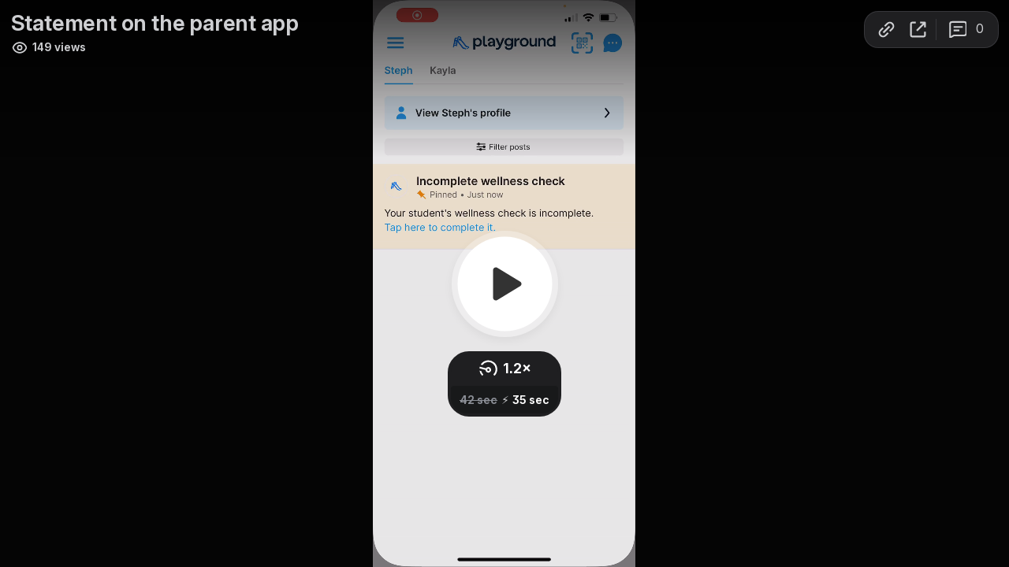

--- FILE ---
content_type: text/html; charset=utf-8
request_url: https://www.loom.com/embed/1943ba9ffae040ff90f78ec03eff38ec
body_size: 6265
content:
<!doctype html>
<html lang="en">

<head>
  <link rel="preconnect" href="https://cdn.loom.com">
  <link rel="preconnect" href="https://luna.loom.com">
  <meta charset="utf-8" />
<meta name="viewport" content="width=device-width" />
<meta http-equiv="X-UA-Compatible" content="IE=edge,chrome=1">
<title>Statement on the parent app</title>


<link rel="alternate" type="application/json+oembed" href="https://www.loom.com/v1/oembed?url=https%3A%2F%2Fwww.loom.com%2Fshare%2F1943ba9ffae040ff90f78ec03eff38ec&format=json">
<link rel="alternate" type="text/xml+oembed" href="https://www.loom.com/v1/oembed?url=https%3A%2F%2Fwww.loom.com%2Fshare%2F1943ba9ffae040ff90f78ec03eff38ec&format=xml">


<meta name="slack-app-id" content="A9G1TH4S2">

<!-- SEO -->
<meta name="application-name" content="Loom" />
  <meta name="description" content="Use Loom to record quick videos of your screen and cam. Explain anything clearly and easily – and skip the meeting. An essential tool for hybrid workplaces." />

  <!-- open graph and twitter tags -->
    <meta property="og:site_name" content="Loom">
  <meta property="og:type" content="website">
  <meta property="og:url" content="https://www.loom.com">
  <meta property="og:title" content="Statement on the parent app">
      <meta property="og:description" content="Use Loom to record quick videos of your screen and cam. Explain anything clearly and easily – and skip the meeting. An essential tool for hybrid workplaces." />
    <meta property="og:image" content="https://cdn.loom.com/assets/img/og/loom-banner.png">
  <meta property="og:image:width" content="1200">
  <meta property="og:image:height" content="600">
  <meta name="twitter:card" content="summary_large_image" />




<!-- Web App Icons -->
<meta name="application-name" content="Loom">
<meta name="mobile-web-app-capable" content="yes">
<meta name="theme-color" content="#ffffff">
<meta name="apple-mobile-web-app-capable" content="yes">
<meta name="apple-mobile-web-app-status-bar-style" content="black-translucent">
<meta name="apple-mobile-web-app-title" content="Loom">
<meta name="msapplication-TileColor" content="#b91d47">
<meta name="msapplication-TileImage" content="https://cdn.loom.com/assets/favicons-loom/mstile-150x150.png">

<link rel="icon" href="https://cdn.loom.com/assets/favicons-loom/favicon.ico" sizes="any">
<link rel="icon" href="https://cdn.loom.com/assets/favicons-loom/favicon.svg" type="image/svg+xml">
<link rel="icon" type="image/png" sizes="32x32" href="https://cdn.loom.com/assets/favicons-loom/favicon-32x32.png">
<link rel="icon" type="image/png" sizes="192x192" href="https://cdn.loom.com/assets/favicons-loom/android-chrome-192x192.png">
<link rel="apple-touch-icon" sizes="180x180" href="https://cdn.loom.com/assets/favicons-loom/apple-touch-icon-180x180.png">
<link rel="mask-icon" color="#625df5" href="https://cdn.loom.com/assets/favicons-loom/safari-pinned-tab.svg">


  <link rel="stylesheet" href="https://cdn.loom.com/assets/css/vendor-1-28992268812300b1.css" />

  <link rel="stylesheet" href="https://cdn.loom.com/assets/css/vendor-2-28992268812300b1.css" />

  <link rel="stylesheet" href="https://cdn.loom.com/assets/css/vendor-3-28992268812300b1.css" />

  <link rel="stylesheet" href="https://cdn.loom.com/assets/css/vendor-4-28992268812300b1.css" />

  <link rel="stylesheet" href="https://cdn.loom.com/assets/css/vendor-41-d4f9c068f095be5d.css" />

  <link rel="stylesheet" href="https://cdn.loom.com/assets/css/embed-video-84032c2eb51b2c90.css" />


<script nonce="mmhE8kDXBgB3mBvkQa3546HdoZdoITzLnsoBZ2lBw/W7RXfC">
  window._LOOM_ = "%7O%22NGYNFFVNA_SRNGHER_TNGRF_NCV_XRL%22%3N%229ro5168p-32r7-4nsp-n17q-pp4oppnr60np%22%2P%22OVYYVAT_ERPNCGPUN_FVGR_XRL%22%3N%226Yq-a7bHNNNNNWKXybyTXC7sCMus-WzaKnlg9CA5%22%2P%22PUEBZR_RKGRAFVBA_VQ%22%3N%22yvrpoqqzxvvvuarqbozyzvyyubqwxqzo%22%2P%22PYVRAG_YBT_YRIRYF%22%3N%22sngny%2Preebe%2Pjnea%2Pvasb%22%2P%22PYBHQSEBAG_HEV%22%3N%22pqa.ybbz.pbz%22%2P%22NIFREIRE_PYBHQSEBAG_HEV%22%3N%22yhan.ybbz.pbz%22%2P%22RYRIVB_NPPBHAG_VQ%22%3N%225p7qp041087r9%22%2P%22TBBTYR_NCV_PYVRAG_VQ%22%3N%22443240113960-6zw529e3e24tcc4p9h57a9aqet01v911.nccf.tbbtyrhfrepbagrag.pbz%22%2P%22YBBZ_QRFXGBC_CEBGBPBY%22%3N%22ybbzQrfxgbc%3N%2S%2S%22%2P%22ZHK_RAI_XRL%22%3N%229ntt7cyq771c850zs45zfatc3%22%2P%22CHFU_FREIRE_CHOYVP_XRL%22%3N%22OSMAlOrBig4yrVK8OhRu7u2-7lFWCL2bSfWdV5HyfTxa57ZKc924pqoufgdF69Uz-IYo1wXEEm4LnRu7qTeFKFZ%22%2P%22FGEVCR_CHOYVP_XRL%22%3N%22cx_yvir_ZT87GpsZRyPHEEBsexfSFZ8k%22%2P%22QNGNQBT_EHZ_NCCYVPNGVBA_VQ%22%3N%227ns92855-r997-4q9o-nn41-839r1p64r6s3%22%2P%22QNGNQBT_EHZ_PYVRAG_GBXRA%22%3N%22choo1955571qp736r541o72313p6942242s%22%2P%22QNGNQBT_EHZ_RANOYR%22%3N%22gehr%22%2P%22QNGNQBT_EHZ_FREIVPR%22%3N%22ybbz-cebq%22%2P%22QNGNQBT_EHZ_FRFFVBA_FNZCYR_ENGR%22%3N%2215%22%2P%22QNGNQBT_EHZ_FRFFVBA_ERCYNL_FNZCYR_ENGR%22%3N%2215%22%2P%22QNGNQBT_YBT_PYVRAG_GBXRA%22%3N%22cho6n5r653719oonqp7o8q28o628o09oq41%22%2P%22QNGNQBT_YBT_RANOYR%22%3N%22gehr%22%2P%22QNGNQBT_YBT_FNZCYR_ENGR%22%3N%2210%22%2P%22QNGNQBT_YBT_FREIVPR%22%3N%22jroncc%22%2P%22YBBZ_FQX_NCV_XRL%22%3N%22677no500-qo70-4087-91ns-6rsqo06sss68%22%2P%22CNPXNTRF_PYBHQSEBAG_HEV%22%3N%22cnpxntrf.ybbz.pbz%22%2P%22FRAGEL_ERCYNLF_BA_REEBE_FNZCYR_ENGR%22%3N%220.001%22%2P%22SO_NCC_VQ%22%3N%221591221991190878%22%2P%22NQZVA_UHO_HEV%22%3N%22nqzva.ngynffvna.pbz%22%2P%22NABA_PBBXVR_QBZNVA%22%3N%22ybbz.pbz%22%2P%22NGYNFFVNA_TBIREANGBE_HEV%22%3N%22uggcf%3N%2S%2Stbireangbe-hv.cebq-rnfg.sebagraq.choyvp.ngy-cnnf.arg%22%2P%22NGYNFFVNA_BVQP_VAVGVNGVBA_EBHGR%22%3N%22uggcf%3N%2S%2Svq.ngynffvna.pbz%22%2P%22NGYNFFVNA_CEBSVYR_ZNANTRZRAG_HEV%22%3N%22uggcf%3N%2S%2Svq.ngynffvna.pbz%2Sznantr-cebsvyr%2Scebsvyr-naq-ivfvovyvgl%22%2P%22NGYNFFVNA_FABBCE_HEV%22%3N%22uggcf%3N%2S%2Sfabbce.cebq.ngy-cnnf.arg%2Spf%22%2P%22YBBZ_ONER_HEV%22%3N%22ybbz.pbz%22%2P%22YBBZ_ERPBEQ_JF_HEV%22%3N%22erpbeq.ybbz.pbz%22%2P%22YBBZ_FFE_HFRE_FUNQBJ_GRFG_RANOYR%22%3N%22gehr%22%2P%22YBBZ_FFE_HFRE_FUNQBJ_GRFG_VTABER_CNGUF%22%3N%22%5O%5Q%22%2P%22YBBZ_HEV%22%3N%22jjj.ybbz.pbz%22%2P%22YBBZ_IREFVBA%22%3N%22p097s62%22%2P%22YBBZ_IREFVBA_AHZREVP%22%3N69198%2P%22ABQR_RAI%22%3N%22cebqhpgvba%22%7Q";



  window.__APOLLO_STATE__ = {"ROOT_QUERY":{"__typename":"Query","getCurrentUser":{"__typename":"UserNotLoggedIn"},"getVideo({\"id\":\"1943ba9ffae040ff90f78ec03eff38ec\",\"password\":null})":{"__ref":"RegularUserVideo:1943ba9ffae040ff90f78ec03eff38ec"},"fetchVideoTranscript({\"captionsLanguageSelection\":null,\"password\":null,\"videoId\":\"1943ba9ffae040ff90f78ec03eff38ec\"})":{"__ref":"VideoTranscriptDetails:86084862"}},"Avatar:{\"thumb\":\"avatars/12763778_593529966f4a4451aaf1a81bdbb875e0_192.jpg\"}":{"__typename":"Avatar","name":"593529966f4a4451aaf1a81bdbb875e0","large":"avatars/12763778_593529966f4a4451aaf1a81bdbb875e0_1024.jpg","thumb":"avatars/12763778_593529966f4a4451aaf1a81bdbb875e0_192.jpg","iosLarge":"avatars/12763778_593529966f4a4451aaf1a81bdbb875e0_1024.jpg","iosThumb":"avatars/12763778_593529966f4a4451aaf1a81bdbb875e0_192.jpg","isAtlassianMastered":null},"RegularUser:12763778":{"__typename":"RegularUser","id":"12763778","first_name":"Stephanie","display_name":"Stephanie Blitshtein","avatars":[{"__ref":"Avatar:{\"thumb\":\"avatars/12763778_593529966f4a4451aaf1a81bdbb875e0_192.jpg\"}"}],"status":"verified","profile":null},"RegularUserVideo:1943ba9ffae040ff90f78ec03eff38ec":{"__typename":"RegularUserVideo","id":"1943ba9ffae040ff90f78ec03eff38ec","defaultThumbnails":{"__typename":"VideoDefaultThumbnailsSources","default":"sessions/thumbnails/1943ba9ffae040ff90f78ec03eff38ec-00001.gif","static":"sessions/thumbnails/1943ba9ffae040ff90f78ec03eff38ec-00001.jpg"},"signedThumbnails":{"__typename":"VideoThumbnailsSources","animatedPreview":"sessions/thumbnails/1943ba9ffae040ff90f78ec03eff38ec-00001.mp4","default":"sessions/thumbnails/1943ba9ffae040ff90f78ec03eff38ec-00001.jpg","default4X3":"sessions/thumbnails/1943ba9ffae040ff90f78ec03eff38ec-4x3.jpg","defaultPlay":"sessions/thumbnails/1943ba9ffae040ff90f78ec03eff38ec-with-play.jpg","ogFull":null,"full":null,"fullPlay":null,"defaultGif":"sessions/thumbnails/1943ba9ffae040ff90f78ec03eff38ec-00001.gif","defaultGifPlay":"sessions/thumbnails/1943ba9ffae040ff90f78ec03eff38ec-with-play.gif"},"nullableRawCdnUrl({\"acceptableMimes\":[\"DASH\"],\"password\":null})":null,"nullableRawCdnUrl({\"acceptableMimes\":[\"M3U8\"],\"password\":null})":{"__typename":"CloudfrontSignedUrlPayload","url":"https://luna.loom.com/id/1943ba9ffae040ff90f78ec03eff38ec/rev/8b245365e591ffae5fd7efbcb0f251088f9c114d04119a8e8c1be72bd9753c66c/resource/hls/playlist-split.m3u8?Policy=[base64]&Signature=[base64]%7EZMBVn-oxsfo8sayzsBVSWch-5ZZgEU1r2N553thNyUCMSlihhcgrOupmYl9U3iW%7ESbrpGiwJerH6L4u-w3FZV4g6Wc5Ivj8%7EtbVx2uQ3YH1V7GW3HrrDvbtQKwW6ryvA__&Key-Pair-Id=APKAJQIC5BGSW7XXK7FQ","credentials":{"__typename":"CloudfrontSignedCredentialsPayload","Policy":"[base64]","Signature":"[base64]~ZMBVn-oxsfo8sayzsBVSWch-5ZZgEU1r2N553thNyUCMSlihhcgrOupmYl9U3iW~SbrpGiwJerH6L4u-w3FZV4g6Wc5Ivj8~tbVx2uQ3YH1V7GW3HrrDvbtQKwW6ryvA__","KeyPairId":"APKAJQIC5BGSW7XXK7FQ"}},"active_video_transcript_id":"86084862","archived":false,"chapters":null,"comments_enabled":true,"comments_email_enabled":true,"complete":true,"createdAt":"2022-07-19T20:20:00.906Z","cta":{"__typename":"CTA","enabled":false,"url":null,"text":null,"mods":{"color":"#FFFFFF","border_radius":2,"background_color":"#FF623E"},"is_auto":null,"approved_at":null},"currentUserCanEdit":false,"currentUserHasWatched":null,"current_user_is_owner":false,"description":null,"download_enabled":true,"downloadable":true,"downloadableBy":"anyone","email_gate_video_type":"NONE","stylizedCaptions":false,"viewerCaptionsOn":false,"folder_id":"807d92ef8b8b475f93c6146dee336a84","folder":null,"hasBackground":false,"hasOverlay":false,"isCommunityLoom":false,"isOnWatchLaterList":false,"isParentOfPersonalizedCopies":false,"personalizationType":null,"isMeetingRecording":false,"calendarMeetingGuid":null,"is_protected":false,"isTeamShared":false,"loom_branded_player":true,"name":"Statement on the parent app","needs_password":false,"organization_idv2":"10292811","organization":null,"owner_id":12763778,"owner":{"__ref":"RegularUser:12763778"},"privacy":"public","processing_information":{"__typename":"ProcessingInformation","instant_editing_enabled":true,"noise_cancellation_type":false,"replacements":null,"trim_id":null,"trim_ranges":[],"videoUploadMessage":null,"videoUploadValid":null,"trim_progress":null,"split_segment_ttl":null},"record_reply_enabled":true,"s3_id":"1943ba9ffae040ff90f78ec03eff38ec","salesforce_engagement_tracking":false,"show_analytics_to_viewer":true,"show_transcript_to_viewer":true,"spaces":null,"suggested_playback_rate":"none","use_emojis":true,"use_gif":true,"video_properties":{"__typename":"VideoProperties","avgBitRate":null,"client":null,"camera_enabled":null,"client_version":null,"countdown":null,"duration":42,"durationMs":42000,"externalUpload":null,"format":null,"height":1920,"ingestion_type":null,"liveRewindTrimmedSections":null,"mediaMetadataRotation":0,"microphone_enabled":null,"os":null,"os_version":null,"recordingClient":"ios","recording_type":"screen","recording_version":"v3","screen_type":null,"sdkPartnerIdv2":null,"tab_audio":null,"trim_duration":null,"width":888},"playable_duration":42,"signedDefaultThumbnails":{"__typename":"VideoDefaultThumbnailsSources","default":"sessions/thumbnails/1943ba9ffae040ff90f78ec03eff38ec-00001.gif","static":"sessions/thumbnails/1943ba9ffae040ff90f78ec03eff38ec-00001.jpg"},"source_duration":42,"thumbnails":{"__typename":"VideoThumbnailsSources","default":"sessions/thumbnails/1943ba9ffae040ff90f78ec03eff38ec-00001.jpg","default4X3":"sessions/thumbnails/1943ba9ffae040ff90f78ec03eff38ec-4x3.jpg","defaultPlay":"sessions/thumbnails/1943ba9ffae040ff90f78ec03eff38ec-with-play.jpg","ogFull":null,"full":null,"fullPlay":null,"defaultGif":"sessions/thumbnails/1943ba9ffae040ff90f78ec03eff38ec-00001.gif","defaultGifPlay":"sessions/thumbnails/1943ba9ffae040ff90f78ec03eff38ec-with-play.gif","animatedPreview":"sessions/thumbnails/1943ba9ffae040ff90f78ec03eff38ec-00001.mp4"},"viewerNeedsPermission":false,"viewers_can_weave":true,"views":{"__typename":"RegularUserVideoViewCounts","total":149,"distinct":143,"named":null},"visibility":"owner","waveform_generation":"success","white_label_player":false},"VideoTranscriptDetails:86084862":{"__typename":"VideoTranscriptDetails","idv2":"86084862","video_id":"1943ba9ffae040ff90f78ec03eff38ec","s3_id":"1943ba9ffae040ff90f78ec03eff38ec","version":1,"transcript_url":"mediametadata/transcription/1943ba9ffae040ff90f78ec03eff38ec-1.json","captions_url":"mediametadata/captions/1943ba9ffae040ff90f78ec03eff38ec-1.vtt","processing_service":"rev_ai_async","transcription_status":"success","processing_start_time":"2022-07-19T20:20:50.154Z","processing_end_time":"2022-07-19T20:21:11.313Z","createdAt":"2022-07-19T20:20:00.963Z","updatedAt":"2022-07-19T20:21:11.404Z","source_url":"https://cdn.loom.com/mediametadata/transcription/1943ba9ffae040ff90f78ec03eff38ec-1.json?Policy=[base64]&Key-Pair-Id=APKAJQIC5BGSW7XXK7FQ&Signature=qHUNIUW8WiYksUXsXIXv6xILIhcsAymaa01mRH%7EyJR6NyQv29cBSUvvLQ45YBdbXtRjMSgBn7rpDkYMbPkTp4HMgsjf6JOdzzxRlW-CUwN9m4irTkHZbF4mn0U1XqRJlxpvg4wn-75F4JIUzWAcrE6p1cgzsxMkW8GRB5f9y7rOgqcNpS7xNXA6z6LzkLoAG%7EuwdSaKEvQS3DVxti11a035ETs%7EACF5StBlL73LJH%7EJN2WPOJf0Hn2bv2Sn7IodUn7YQ5gJqDpPyQcQabhTEz2trtO08-Kb2fPCoj27k8l84Eh%7EVR7EzjIDVZhDd-JZHS7KxC5Bt8%7EIrGvDbkIZGGA__","captions_source_url":"https://cdn.loom.com/mediametadata/captions/1943ba9ffae040ff90f78ec03eff38ec-1.vtt?Policy=[base64]&Key-Pair-Id=APKAJQIC5BGSW7XXK7FQ&Signature=ZAaZsYFKZVQBfo0xXP0MuNiNT7UiKWlTnAubExBRLZcRO24wYXoxHeOSmdE-bF8lhv8sY9YKHQ8gO-uuZ5%7EhbY9dx6xx8HlSkiOm2UzOO%7EuWymnwVfLPqPizzngB5svkfnkMKdWdz%7E75-PvF-IeHb9bS08iD81FNSWJma030tabOL208lzh1bhBU3m8EXNTS8GpgfLMryW8ELocJA5VJLgfz4PuZ-01QfzysD4MUEDr58HH-YfWXdeOkvDh%7EX%7EFQLRZHOJ749HGhkmMvLCx01XHlrqoJN2lLmBLRP0l6%7EITja8tM9GBp-cwNF4by5KH-7lk5a-LDfwsGT4KV-sPZNQ__","captionsTranslatedLanguage":null,"captionsInOriginalLanguage":true,"captionsTranslationInProgress":false,"captionTranslationErrorFallback":true,"filler_words":{"ranges":[],"numFillerWordsInVideoVersion":0},"silences":{},"language":null}};

</script>


<link
  rel="stylesheet"
  href="https://ds-cdn.prod-east.frontend.public.atl-paas.net/assets/font-rules/v5/atlassian-fonts.css"
  as="style"
/>

<link rel="preconnect" href="https://ds-cdn.prod-east.frontend.public.atl-paas.net" />
<link
  rel="preload"
  href="https://ds-cdn.prod-east.frontend.public.atl-paas.net/assets/fonts/atlassian-sans/v3/AtlassianSans-latin.woff2"
  as="font"
  type="font/woff2"
  crossorigin
/>
<link
  rel="preload stylesheet"
  href="https://ds-cdn.prod-east.frontend.public.atl-paas.net/assets/font-rules/v5/atlassian-fonts.css"
  as="style"
/>


  <meta name="robots" content="noindex">
  <!--    NOTE: Please do not remove the script tag below! -->
  <!--    It is essential for making embeds function inside of Atlassian products -->
  <!--    We pull the AAID from the window.aaid object to set the x-atlassian-auth-aaid header-->
  <script nonce="mmhE8kDXBgB3mBvkQa3546HdoZdoITzLnsoBZ2lBw/W7RXfC">
    
  </script>
</head>

<body>
  <main id="container">
  </main>

  
  <script nonce="mmhE8kDXBgB3mBvkQa3546HdoZdoITzLnsoBZ2lBw/W7RXfC" src="https://cdn.loom.com/assets/js/0runtime-a6d24d83ae9e91ba.js"></script>
  
  <script nonce="mmhE8kDXBgB3mBvkQa3546HdoZdoITzLnsoBZ2lBw/W7RXfC" src="https://cdn.loom.com/assets/js/vendor-0-bbb45b0f5b3f99f7.js"></script>
  
  <script nonce="mmhE8kDXBgB3mBvkQa3546HdoZdoITzLnsoBZ2lBw/W7RXfC" src="https://cdn.loom.com/assets/js/vendor-1-f0c44a09cb9044f8.js"></script>
  
  <script nonce="mmhE8kDXBgB3mBvkQa3546HdoZdoITzLnsoBZ2lBw/W7RXfC" src="https://cdn.loom.com/assets/js/vendor-2-fdd504f74a956f14.js"></script>
  
  <script nonce="mmhE8kDXBgB3mBvkQa3546HdoZdoITzLnsoBZ2lBw/W7RXfC" src="https://cdn.loom.com/assets/js/vendor-3-2d6879620cbf2c3a.js"></script>
  
  <script nonce="mmhE8kDXBgB3mBvkQa3546HdoZdoITzLnsoBZ2lBw/W7RXfC" src="https://cdn.loom.com/assets/js/vendor-4-d1ee3ebcc37e418b.js"></script>
  
  <script nonce="mmhE8kDXBgB3mBvkQa3546HdoZdoITzLnsoBZ2lBw/W7RXfC" src="https://cdn.loom.com/assets/js/vendor-5-553703809b34e43d.js"></script>
  
  <script nonce="mmhE8kDXBgB3mBvkQa3546HdoZdoITzLnsoBZ2lBw/W7RXfC" src="https://cdn.loom.com/assets/js/vendor-6-e0b01b5ecb2e3dc1.js"></script>
  
  <script nonce="mmhE8kDXBgB3mBvkQa3546HdoZdoITzLnsoBZ2lBw/W7RXfC" src="https://cdn.loom.com/assets/js/vendor-7-f71719286df07a2f.js"></script>
  
  <script nonce="mmhE8kDXBgB3mBvkQa3546HdoZdoITzLnsoBZ2lBw/W7RXfC" src="https://cdn.loom.com/assets/js/vendor-8-7671761d241c4f4d.js"></script>
  
  <script nonce="mmhE8kDXBgB3mBvkQa3546HdoZdoITzLnsoBZ2lBw/W7RXfC" src="https://cdn.loom.com/assets/js/vendor-9-1388338b0756fbbb.js"></script>
  
  <script nonce="mmhE8kDXBgB3mBvkQa3546HdoZdoITzLnsoBZ2lBw/W7RXfC" src="https://cdn.loom.com/assets/js/vendor-10-1236016d0f9953d9.js"></script>
  
  <script nonce="mmhE8kDXBgB3mBvkQa3546HdoZdoITzLnsoBZ2lBw/W7RXfC" src="https://cdn.loom.com/assets/js/vendor-11-09ce08b33bd8752b.js"></script>
  
  <script nonce="mmhE8kDXBgB3mBvkQa3546HdoZdoITzLnsoBZ2lBw/W7RXfC" src="https://cdn.loom.com/assets/js/vendor-12-55ec00e7e7a0d754.js"></script>
  
  <script nonce="mmhE8kDXBgB3mBvkQa3546HdoZdoITzLnsoBZ2lBw/W7RXfC" src="https://cdn.loom.com/assets/js/vendor-13-7bd0610be5a276bc.js"></script>
  
  <script nonce="mmhE8kDXBgB3mBvkQa3546HdoZdoITzLnsoBZ2lBw/W7RXfC" src="https://cdn.loom.com/assets/js/vendor-14-973a99edef8b93bf.js"></script>
  
  <script nonce="mmhE8kDXBgB3mBvkQa3546HdoZdoITzLnsoBZ2lBw/W7RXfC" src="https://cdn.loom.com/assets/js/vendor-15-6e0b8043bc888993.js"></script>
  
  <script nonce="mmhE8kDXBgB3mBvkQa3546HdoZdoITzLnsoBZ2lBw/W7RXfC" src="https://cdn.loom.com/assets/js/vendor-16-5566de5ccc770334.js"></script>
  
  <script nonce="mmhE8kDXBgB3mBvkQa3546HdoZdoITzLnsoBZ2lBw/W7RXfC" src="https://cdn.loom.com/assets/js/vendor-17-590f9c70b8d6e298.js"></script>
  
  <script nonce="mmhE8kDXBgB3mBvkQa3546HdoZdoITzLnsoBZ2lBw/W7RXfC" src="https://cdn.loom.com/assets/js/vendor-18-a9bcf65cffdb3cdb.js"></script>
  
  <script nonce="mmhE8kDXBgB3mBvkQa3546HdoZdoITzLnsoBZ2lBw/W7RXfC" src="https://cdn.loom.com/assets/js/vendor-19-e88fcaed8c374412.js"></script>
  
  <script nonce="mmhE8kDXBgB3mBvkQa3546HdoZdoITzLnsoBZ2lBw/W7RXfC" src="https://cdn.loom.com/assets/js/vendor-20-bb8e3e924e782e91.js"></script>
  
  <script nonce="mmhE8kDXBgB3mBvkQa3546HdoZdoITzLnsoBZ2lBw/W7RXfC" src="https://cdn.loom.com/assets/js/vendor-9264a70b-79e3f19d2be04365.js"></script>
  
  <script nonce="mmhE8kDXBgB3mBvkQa3546HdoZdoITzLnsoBZ2lBw/W7RXfC" src="https://cdn.loom.com/assets/js/vendor-619f19a7-55e55776c242a18e.js"></script>
  
  <script nonce="mmhE8kDXBgB3mBvkQa3546HdoZdoITzLnsoBZ2lBw/W7RXfC" src="https://cdn.loom.com/assets/js/vendor-23-48412ce887429237.js"></script>
  
  <script nonce="mmhE8kDXBgB3mBvkQa3546HdoZdoITzLnsoBZ2lBw/W7RXfC" src="https://cdn.loom.com/assets/js/vendor-24-e10a4f53a7c70f0a.js"></script>
  
  <script nonce="mmhE8kDXBgB3mBvkQa3546HdoZdoITzLnsoBZ2lBw/W7RXfC" src="https://cdn.loom.com/assets/js/vendor-25-e0be8b7f4e1c676b.js"></script>
  
  <script nonce="mmhE8kDXBgB3mBvkQa3546HdoZdoITzLnsoBZ2lBw/W7RXfC" src="https://cdn.loom.com/assets/js/vendor-26-291b308a3da49ffc.js"></script>
  
  <script nonce="mmhE8kDXBgB3mBvkQa3546HdoZdoITzLnsoBZ2lBw/W7RXfC" src="https://cdn.loom.com/assets/js/vendor-27-493d84c348e53630.js"></script>
  
  <script nonce="mmhE8kDXBgB3mBvkQa3546HdoZdoITzLnsoBZ2lBw/W7RXfC" src="https://cdn.loom.com/assets/js/vendor-28-f9786f26ff37872d.js"></script>
  
  <script nonce="mmhE8kDXBgB3mBvkQa3546HdoZdoITzLnsoBZ2lBw/W7RXfC" src="https://cdn.loom.com/assets/js/vendor-29-0fb33888c6afb9f5.js"></script>
  
  <script nonce="mmhE8kDXBgB3mBvkQa3546HdoZdoITzLnsoBZ2lBw/W7RXfC" src="https://cdn.loom.com/assets/js/vendor-30-c91f37bb6d5aaf31.js"></script>
  
  <script nonce="mmhE8kDXBgB3mBvkQa3546HdoZdoITzLnsoBZ2lBw/W7RXfC" src="https://cdn.loom.com/assets/js/vendor-31-d17aea5787b0d748.js"></script>
  
  <script nonce="mmhE8kDXBgB3mBvkQa3546HdoZdoITzLnsoBZ2lBw/W7RXfC" src="https://cdn.loom.com/assets/js/vendor-32-096bafa59c7c2856.js"></script>
  
  <script nonce="mmhE8kDXBgB3mBvkQa3546HdoZdoITzLnsoBZ2lBw/W7RXfC" src="https://cdn.loom.com/assets/js/vendor-33-f1eddc2f6f4d5983.js"></script>
  
  <script nonce="mmhE8kDXBgB3mBvkQa3546HdoZdoITzLnsoBZ2lBw/W7RXfC" src="https://cdn.loom.com/assets/js/vendor-34-8a9f327e9e659a17.js"></script>
  
  <script nonce="mmhE8kDXBgB3mBvkQa3546HdoZdoITzLnsoBZ2lBw/W7RXfC" src="https://cdn.loom.com/assets/js/vendor-35-487bf6dd45b25591.js"></script>
  
  <script nonce="mmhE8kDXBgB3mBvkQa3546HdoZdoITzLnsoBZ2lBw/W7RXfC" src="https://cdn.loom.com/assets/js/vendor-36-858e063299477c0e.js"></script>
  
  <script nonce="mmhE8kDXBgB3mBvkQa3546HdoZdoITzLnsoBZ2lBw/W7RXfC" src="https://cdn.loom.com/assets/js/vendor-37-47375cb72c363fcd.js"></script>
  
  <script nonce="mmhE8kDXBgB3mBvkQa3546HdoZdoITzLnsoBZ2lBw/W7RXfC" src="https://cdn.loom.com/assets/js/vendor-38-4c0cdd20bbf4c5aa.js"></script>
  
  <script nonce="mmhE8kDXBgB3mBvkQa3546HdoZdoITzLnsoBZ2lBw/W7RXfC" src="https://cdn.loom.com/assets/js/vendor-39-2971a89d70b324b6.js"></script>
  
  <script nonce="mmhE8kDXBgB3mBvkQa3546HdoZdoITzLnsoBZ2lBw/W7RXfC" src="https://cdn.loom.com/assets/js/vendor-40-9a6804bf7a421d12.js"></script>
  
  <script nonce="mmhE8kDXBgB3mBvkQa3546HdoZdoITzLnsoBZ2lBw/W7RXfC" src="https://cdn.loom.com/assets/js/vendor-41-c2ec68deca8cf543.js"></script>
  
  <script nonce="mmhE8kDXBgB3mBvkQa3546HdoZdoITzLnsoBZ2lBw/W7RXfC" src="https://cdn.loom.com/assets/js/vendor-42-1fd5c770186468c9.js"></script>
  
  <script nonce="mmhE8kDXBgB3mBvkQa3546HdoZdoITzLnsoBZ2lBw/W7RXfC" src="https://cdn.loom.com/assets/js/embed-video-3e2f1b638e782ed9.js"></script>
  
  
  <script nonce="mmhE8kDXBgB3mBvkQa3546HdoZdoITzLnsoBZ2lBw/W7RXfC"
  
      type="text/javascript"
  >
    !function(){var analytics=window.analytics=window.analytics||[];if(!analytics.initialize)if(analytics.invoked)window.console&&console.error&&console.error("Segment snippet included twice.");else{analytics.invoked=!0;analytics.methods=["trackSubmit","trackClick","trackLink","trackForm","pageview","identify","reset","group","track","ready","alias","debug","page","once","off","on","addSourceMiddleware","addIntegrationMiddleware","setAnonymousId","addDestinationMiddleware"];analytics.factory=function(e){return function(){var t=Array.prototype.slice.call(arguments);t.unshift(e);analytics.push(t);return analytics}};for(var e=0;e<analytics.methods.length;e++){var key=analytics.methods[e];analytics[key]=analytics.factory(key)}analytics.load=function(key,e){var t=document.createElement("script");t.type="text/javascript";t.async=!0;t.src="https://evs.sgmt.loom.com/yhPeelcEJD/eejxbDiFfK.min.js";var n=document.getElementsByTagName("script")[0];n.parentNode.insertBefore(t,n);analytics._loadOptions=e};analytics.SNIPPET_VERSION="4.13.1";
  analytics.load("rggRFsCK29LOKVGyTLpt9xoXVhNNXaP6", { "integrations": {"Google Analytics":true,"Intercom":false} });

  
  }}();
</script>

  
</body>

</html>


--- FILE ---
content_type: text/javascript
request_url: https://cdn.loom.com/assets/js/0runtime-a6d24d83ae9e91ba.js
body_size: 4640
content:
try{let e="undefined"!=typeof window?window:"undefined"!=typeof global?global:"undefined"!=typeof globalThis?globalThis:"undefined"!=typeof self?self:{},a=(new e.Error).stack;a&&(e._sentryDebugIds=e._sentryDebugIds||{},e._sentryDebugIds[a]="a817739c-9f23-473f-a486-a9104b9e8ed6",e._sentryDebugIdIdentifier="sentry-dbid-a817739c-9f23-473f-a486-a9104b9e8ed6")}catch(e){}("undefined"!=typeof window?window:"undefined"!=typeof global?global:"undefined"!=typeof globalThis?globalThis:"undefined"!=typeof self?self:{}).SENTRY_RELEASE={id:"c097f62"},(()=>{"use strict";var e={},a={};function d(f){var c=a[f];if(void 0!==c)return c.exports;var t=a[f]={id:f,loaded:!1,exports:{}};return e[f].call(t.exports,t,t.exports,d),t.loaded=!0,t.exports}d.m=e,d.n=e=>{var a=e&&e.__esModule?()=>e.default:()=>e;return d.d(a,{a:a}),a},(()=>{var e,a=Object.getPrototypeOf?e=>Object.getPrototypeOf(e):e=>e.__proto__;d.t=function(f,c){if(1&c&&(f=this(f)),8&c||"object"==typeof f&&f&&(4&c&&f.__esModule||16&c&&"function"==typeof f.then))return f;var t=Object.create(null);d.r(t);var b={};e=e||[null,a({}),a([]),a(a)];for(var r=2&c&&f;"object"==typeof r&&!~e.indexOf(r);r=a(r))Object.getOwnPropertyNames(r).forEach(e=>{b[e]=()=>f[e]});return b.default=()=>f,d.d(t,b),t}})(),d.d=(e,a)=>{for(var f in a)d.o(a,f)&&!d.o(e,f)&&Object.defineProperty(e,f,{enumerable:!0,get:a[f]})},d.f={},d.e=e=>Promise.all(Object.keys(d.f).reduce((a,f)=>(d.f[f](e,a),a),[])),d.hmd=e=>((e=Object.create(e)).children||(e.children=[]),Object.defineProperty(e,"exports",{enumerable:!0,set:()=>{throw Error("ES Modules may not assign module.exports or exports.*, Use ESM export syntax, instead: "+e.id)}}),e),d.u=e=>"js/"+e+"-"+({1063:"9e08c05951d051a0",1112:"87cb47dd97574a4a",1116:"8540342388463c0c",1221:"1e4b977f35523132",1246:"e4db78a3f5ca8efe",1299:"7e0439ac1ad361a4",1418:"0097bd0a58561c37",1450:"655078e735fcf855",1606:"c26046735a20f40c",1652:"9943712c8940322b",1738:"2b788d948cdb3214",1778:"5eb9d12912abf6f3",1799:"4d4b78f28dce33b7",1854:"5dcf10fd6d77e410",2008:"a8bad762c31da3a5",2160:"d82053a91d16878b",2309:"2188c536c22b1dcf",2358:"133b3021cb618805",2381:"d6833a8c136b699a",2396:"c527e20c90642107",2408:"a49fb52ad3ad012d",2434:"40c7b3eb80f382fb",2525:"35008b85f487afa6",2549:"352382a348e4f786",2585:"e0f588a5cff24642",2711:"95f86d1b8734ad9c",2761:"617ae15625616eae",2842:"f6a2bc656445af7b",2859:"4be16699e54ebe21",2869:"086114c824bcdd0e",300:"a951183c7780b026",3023:"23173c242eb1d5b7",3261:"219d6723ff092b2b",3310:"9fb0333d9a5335e4",3386:"7a0d105584109b8c",3650:"f6635c83e28bc1d4",3675:"32625bf0b2bdad1f",4002:"2d63632786de810c",4005:"04eb006442da9dfa",409:"c7fd56d380c480fb",4168:"8dfd6221586057e6",4485:"66a4e98ffc6ec52b",4678:"b10d28a53928ab2d",4695:"22989867b57b009c",4703:"82ae3aa23725a555",4754:"629e1597135852e7",4825:"b6df8c95672fe41d",4930:"976940e1f143cb4f",4965:"b4d12e8bfa1ba1c0",4987:"7dce77ea525c4cfe",5049:"3db4d51fac9ac0f1",5058:"514f697c810308d1",5196:"277f82fbd263380a",5327:"18c23427545fadc8",5420:"e59ccf0597318545",5882:"ac25853c84548a44",5938:"b30982ef0da941bf",6021:"f4ebeea48678c5a4",6066:"a189cc9a354ce544",6122:"2c6bfe43a7f0158f",6350:"3e1b1780a7744123",638:"54243b64e647efd7",6449:"a821eaa5d7b41653",647:"3a32b929d9640422",6569:"fb19efe416a82710",6615:"7bec9cf42509584e",6670:"63cd9b05d721df54",6705:"1d3ac7399967afe5",68:"e8b0bdbef6f00f7b",6899:"c9a5e4395338fd1d",6912:"bddfa5190364e2a1",6922:"aa27dfb56a477439",7021:"6428b543ce418065",7047:"c78208ca7fa0526b",7101:"a70f8666cd97e4ee",711:"5aec6ba07fb54a99",7137:"cb7679980380edc7",716:"9cac7cb1b27ac0b1",7199:"f9f6722e4cc8b0ec",7256:"f0d40ec3347519f8",7410:"6d12c0569bb2a419",7456:"3ef04df66f55cb4b",7563:"2237ae3f08ac300c",7615:"6c4f12541d97516f",7641:"0c0416c6c88938d0",7669:"7fb46f9b51f172c1",8081:"9ac0ace77015c75f",8094:"eceffffc3cb96af5",8116:"3d5f024af168bf00",8138:"3f5dbad33c700134",8274:"5ac01be45030f02d",8426:"fa5cc5920d23c77b",8428:"8a82b9af277cde17",8452:"26b55799b77862c8",8607:"49319adc8723c0de",8655:"997eb0f4e86a93aa",8659:"61d679954749ee19",8675:"57879d4dbed42c52",8747:"c982c9632fc791cf",8831:"df520bfde33b79c5",8930:"1375703f149f4a14",8959:"b1b914f0858cfc4c",9049:"73be4dbc29892bbc",9185:"1c7e308ce9c9dc22",9287:"40dca3f69162f825",9400:"7b9227a44ad043f8",9425:"23d85eeea512a051",9537:"116d4c0322762b43",9538:"ec67c99498789417",9585:"8f0c1c63209a936d",9660:"f7961f68bda7942d",9699:"1887910e8e814ab4",9924:"f4b80c18b03a8141",9993:"8b3cadee37e5d0da"})[e]+".js",d.miniCssF=e=>"css/"+e+"-"+({1112:"158278583812acf7",1221:"4af5b3418a46faf5",1606:"4c37e8f7e53a7822",1652:"e707f2f987ea1d46",1738:"2c4603e395f29ba7",1854:"ec37becfd1723626",2008:"d7a89c301452f265",2160:"0846715528031a14",2309:"814f28362cc75284",2396:"2b0d6c1b92c74909",2434:"576992c65e68978c",2549:"39af5dc6d9caa1c1",2585:"44996bb468acafac",2859:"b534bb8cfea45c1c",3023:"e8b2673fd0abad4f",3386:"b3eb7779a4ca271b",3650:"d39ba08369c7a778",4002:"5ad2ad34fc92a105",4485:"17a830e8d6812397",4703:"b63ff63ff71adca3",4825:"d8344a9f9b9ef880",4930:"7ff891914ef99145",4965:"69972c0c56aab647",4987:"305bb69d2aeaf555",5049:"d14a40dbe3992810",5196:"2263feaa04219689",5327:"88a251772fafe6dc",6449:"8431d11c2dd90f4c",647:"949d8ea7fb9437c0",6615:"7b1a58e0ff86cc50",6670:"bc372ac31532c41f",6705:"814f28362cc75284",6899:"4f362dd2e37ec02e",6912:"a15638ba97e36b10",6922:"cdd3ccefda5a6d40",7101:"8e27c5aebe83fe8a",711:"afbf0c007867df06",7199:"4d1ce44de5961df7",7256:"d0266feec1a881b9",7456:"020bed2c2ec42a61",7615:"7a3dabe4439ff418",7641:"d13c2ce96b2f0c58",8081:"406d5ad516ba09b5",8116:"b5f1bc2129ec7f93",8274:"305bb69d2aeaf555",8426:"1df6e0f961b8fbdc",8428:"bc08c576d8dc8fbc",8655:"d6787c2e27f27301",8831:"bc08c576d8dc8fbc",8930:"37477273be4ee405",9287:"959c56c9309a779a",9400:"2b0d6c1b92c74909",9537:"cd5952f9c9d62b26",9538:"ffbaaefa71b4bbb2",9585:"814f28362cc75284",9993:"c1d88be1dd3d713c"})[e]+".css",(()=>{d.g=(()=>{if("object"==typeof globalThis)return globalThis;try{return this||Function("return this")()}catch(e){if("object"==typeof window)return window}})()})(),d.o=(e,a)=>Object.prototype.hasOwnProperty.call(e,a),(()=>{var e={},a="@loomhq/web-client:";d.l=function(f,c,t,b){if(e[f]){e[f].push(c);return}if(void 0!==t)for(var r,n,o=document.getElementsByTagName("script"),i=0;i<o.length;i++){var l=o[i];if(l.getAttribute("src")==f||l.getAttribute("data-webpack")==a+t){r=l;break}}r||(n=!0,(r=document.createElement("script")).charset="utf-8",r.timeout=120,d.nc&&r.setAttribute("nonce",d.nc),r.setAttribute("data-webpack",a+t),r.src=f),e[f]=[c];var u=function(a,d){r.onerror=r.onload=null,clearTimeout(s);var c=e[f];if(delete e[f],r.parentNode&&r.parentNode.removeChild(r),c&&c.forEach(function(e){return e(d)}),a)return a(d)},s=setTimeout(u.bind(null,void 0,{type:"timeout",target:r}),12e4);r.onerror=u.bind(null,r.onerror),r.onload=u.bind(null,r.onload),n&&document.head.appendChild(r)}})(),d.r=e=>{"undefined"!=typeof Symbol&&Symbol.toStringTag&&Object.defineProperty(e,Symbol.toStringTag,{value:"Module"}),Object.defineProperty(e,"__esModule",{value:!0})},d.nmd=e=>(e.paths=[],e.children||(e.children=[]),e),d.nc=void 0,(()=>{var e=[];d.O=(a,f,c,t)=>{if(f){t=t||0;for(var b=e.length;b>0&&e[b-1][2]>t;b--)e[b]=e[b-1];e[b]=[f,c,t];return}for(var r=1/0,b=0;b<e.length;b++){for(var f=e[b][0],c=e[b][1],t=e[b][2],n=!0,o=0;o<f.length;o++)r>=t&&Object.keys(d.O).every(e=>d.O[e](f[o]))?f.splice(o--,1):(n=!1,t<r&&(r=t));if(n){e.splice(b--,1);var i=c();void 0!==i&&(a=i)}}return a}})(),d.p="https://cdn.loom.com/assets/",d.rv=()=>"1.5.2",(()=>{if("undefined"!=typeof document){var e=function(e,a,f,c,t){var b=document.createElement("link");return b.rel="stylesheet",b.type="text/css",d.nc&&(b.nonce=d.nc),b.onerror=b.onload=function(d){if(b.onerror=b.onload=null,"load"===d.type)c();else{var f=d&&("load"===d.type?"missing":d.type),r=d&&d.target&&d.target.href||a,n=Error("Loading CSS chunk "+e+" failed.\\n("+r+")");n.code="CSS_CHUNK_LOAD_FAILED",n.type=f,n.request=r,b.parentNode&&b.parentNode.removeChild(b),t(n)}},b.href=a,f?f.parentNode.insertBefore(b,f.nextSibling):document.head.appendChild(b),b},a=function(e,a){for(var d=document.getElementsByTagName("link"),f=0;f<d.length;f++){var c=d[f],t=c.getAttribute("data-href")||c.getAttribute("href");if(t&&(t=t.split("?")[0]),"stylesheet"===c.rel&&(t===e||t===a))return c}for(var b=document.getElementsByTagName("style"),f=0;f<b.length;f++){var c=b[f],t=c.getAttribute("data-href");if(t===e||t===a)return c}},f={6144:0};d.f.miniCss=function(c,t){f[c]?t.push(f[c]):0!==f[c]&&({1221:1,2585:1,4825:1,3386:1,7641:1,9585:1,4965:1,9287:1,6670:1,6705:1,2008:1,1738:1,2549:1,8274:1,6615:1,1112:1,647:1,7615:1,4930:1,5327:1,3650:1,8831:1,7256:1,8116:1,4703:1,4002:1,8426:1,5196:1,6912:1,3023:1,9400:1,1606:1,9993:1,2160:1,6922:1,2396:1,7199:1,4987:1,2309:1,9537:1,711:1,5049:1,2859:1,7101:1,6899:1,1652:1,7456:1,4485:1,1854:1,8655:1,6449:1,8081:1,9538:1,8930:1,8428:1,2434:1})[c]&&t.push(f[c]=new Promise(function(f,t){var b=d.miniCssF(c),r=d.p+b;if(a(b,r))return f();e(c,r,null,f,t)}).then(function(){f[c]=0},function(e){throw delete f[c],e}))}}})(),(()=>{var e={6144:0};d.f.j=function(a,f){var c=d.o(e,a)?e[a]:void 0;if(0!==c){if(c)f.push(c[2]);else if(6144!=a){var t=new Promise((d,f)=>c=e[a]=[d,f]);f.push(c[2]=t);var b=d.p+d.u(a),r=Error();d.l(b,function(f){if(d.o(e,a)&&(0!==(c=e[a])&&(e[a]=void 0),c)){var t=f&&("load"===f.type?"missing":f.type),b=f&&f.target&&f.target.src;r.message="Loading chunk "+a+" failed.\n("+t+": "+b+")",r.name="ChunkLoadError",r.type=t,r.request=b,c[1](r)}},"chunk-"+a,a)}else e[a]=0}},d.O.j=a=>0===e[a];var a=(a,f)=>{var c,t,b=f[0],r=f[1],n=f[2],o=0;if(b.some(a=>0!==e[a])){for(c in r)d.o(r,c)&&(d.m[c]=r[c]);if(n)var i=n(d)}for(a&&a(f);o<b.length;o++)t=b[o],d.o(e,t)&&e[t]&&e[t][0](),e[t]=0;return d.O(i)},f=self.webpackChunk_loomhq_web_client=self.webpackChunk_loomhq_web_client||[];f.forEach(a.bind(null,0)),f.push=a.bind(null,f.push.bind(f))})(),d.ruid="bundler=rspack@1.5.2"})();

--- FILE ---
content_type: text/javascript
request_url: https://cdn.loom.com/assets/js/vendor-14-973a99edef8b93bf.js
body_size: 37913
content:
try{let t="undefined"!=typeof window?window:"undefined"!=typeof global?global:"undefined"!=typeof globalThis?globalThis:"undefined"!=typeof self?self:{},e=(new t.Error).stack;e&&(t._sentryDebugIds=t._sentryDebugIds||{},t._sentryDebugIds[e]="8cbc38dd-5436-496d-8db3-700b0773390b",t._sentryDebugIdIdentifier="sentry-dbid-8cbc38dd-5436-496d-8db3-700b0773390b")}catch(t){}("undefined"!=typeof window?window:"undefined"!=typeof global?global:"undefined"!=typeof globalThis?globalThis:"undefined"!=typeof self?self:{}).SENTRY_RELEASE={id:"c097f62"},(self.webpackChunk_loomhq_web_client=self.webpackChunk_loomhq_web_client||[]).push([["4686"],{68693:function(t,e,i){"use strict";function n(t){return t.split("-")[1]}function a(t){return t.split("-")[0]}function o(t){return{...t,top:t.y,left:t.x,right:t.x+t.width,bottom:t.y+t.height}}async function r(t,e){var i;void 0===e&&(e={});let{x:n,y:a,platform:r,rects:s,elements:c,strategy:l}=t,{boundary:p="clippingAncestors",rootBoundary:u="viewport",elementContext:d="floating",altBoundary:f=!1,padding:m=0}=e,v="number"!=typeof m?{top:0,right:0,bottom:0,left:0,...m}:{top:m,right:m,bottom:m,left:m},h=c[f?"floating"===d?"reference":"floating":d],g=o(await r.getClippingRect({element:null==(i=await (null==r.isElement?void 0:r.isElement(h)))||i?h:h.contextElement||await (null==r.getDocumentElement?void 0:r.getDocumentElement(c.floating)),boundary:p,rootBoundary:u,strategy:l})),b="floating"===d?{...s.floating,x:n,y:a}:s.reference,x=await (null==r.getOffsetParent?void 0:r.getOffsetParent(c.floating)),y=await (null==r.isElement?void 0:r.isElement(x))&&await (null==r.getScale?void 0:r.getScale(x))||{x:1,y:1},w=o(r.convertOffsetParentRelativeRectToViewportRelativeRect?await r.convertOffsetParentRelativeRectToViewportRelativeRect({rect:b,offsetParent:x,strategy:l}):b);return{top:(g.top-w.top+v.top)/y.y,bottom:(w.bottom-g.bottom+v.bottom)/y.y,left:(g.left-w.left+v.left)/y.x,right:(w.right-g.right+v.right)/y.x}}i.d(e,{RK:()=>u});let s=["top","right","bottom","left"].reduce((t,e)=>t.concat(e,e+"-start",e+"-end"),[]),c={left:"right",right:"left",bottom:"top",top:"bottom"};function l(t){return t.replace(/left|right|bottom|top/g,t=>c[t])}let p={start:"end",end:"start"},u=function(t){return void 0===t&&(t={}),{name:"autoPlacement",options:t,async fn(e){var i,o,c,u;let{rects:d,middlewareData:f,placement:m,platform:v,elements:h}=e,{crossAxis:g=!1,alignment:b,allowedPlacements:x=s,autoAlignment:y=!0,...w}=t,k=void 0!==b||x===s?((u=b||null)?[...x.filter(t=>n(t)===u),...x.filter(t=>n(t)!==u)]:x.filter(t=>a(t)===t)).filter(t=>!u||n(t)===u||!!y&&t.replace(/start|end/g,t=>p[t])!==t):x,O=await r(e,w),T=(null==(i=f.autoPlacement)?void 0:i.index)||0,E=k[T];if(null==E)return{};let{main:j,cross:D}=function(t,e,i){void 0===i&&(i=!1);let o=n(t),r=["top","bottom"].includes(a(t))?"x":"y",s="y"===r?"height":"width",c="x"===r?o===(i?"end":"start")?"right":"left":"start"===o?"bottom":"top";return e.reference[s]>e.floating[s]&&(c=l(c)),{main:c,cross:l(c)}}(E,d,await (null==v.isRTL?void 0:v.isRTL(h.floating)));if(m!==E)return{reset:{placement:k[0]}};let F=[O[a(E)],O[j],O[D]],P=[...(null==(o=f.autoPlacement)?void 0:o.overflows)||[],{placement:E,overflows:F}],A=k[T+1];if(A)return{data:{index:T+1,overflows:P},reset:{placement:A}};let S=P.map(t=>{let e=n(t.placement);return[t.placement,e&&g?t.overflows.slice(0,2).reduce((t,e)=>t+e,0):t.overflows[0],t.overflows]}).sort((t,e)=>t[1]-e[1]),C=(null==(c=S.filter(t=>t[2].slice(0,n(t[0])?2:3).every(t=>t<=0))[0])?void 0:c[0])||S[0][0];return C!==m?{data:{index:T+1,overflows:P},reset:{placement:C}}:{}}}}},83e3:function(t,e,i){var n=i(74788).Buffer,a=i(50303);t.exports=function(t,e,i,o){if(n.isBuffer(t)||(t=n.from(t,"binary")),e&&(n.isBuffer(e)||(e=n.from(e,"binary")),8!==e.length))throw RangeError("salt should be Buffer with 8 byte length");for(var r=i/8,s=n.alloc(r),c=n.alloc(o||0),l=n.alloc(0);r>0||o>0;){var p=new a;p.update(l),p.update(t),e&&p.update(e),l=p.digest();var u=0;if(r>0){var d=s.length-r;u=Math.min(r,l.length),l.copy(s,d,0,u),r-=u}if(u<l.length&&o>0){var f=c.length-o,m=Math.min(o,l.length-u);l.copy(c,f,u,u+m),o-=m}}return l.fill(0),{key:s,iv:c}}},62927:function(t){var e,i;i={canUseDOM:e=!!("u">typeof window&&window.document&&window.document.createElement),canUseWorkers:"u">typeof Worker,canUseEventListeners:e&&!!(window.addEventListener||window.attachEvent),canUseViewport:e&&!!window.screen},"function"==typeof define&&"object"==typeof define.amd&&define.amd?define(function(){return i}):t.exports?t.exports=i:window.ExecutionEnvironment=i},23793:function(t,e,i){var n=i(86621),a=i(67417).Buffer;(function(t){"use strict";function e(t,e,i){return e in t?Object.defineProperty(t,e,{value:i,enumerable:!0,configurable:!0,writable:!0}):t[e]=i,t}var o="u">typeof self?self:i.g;let r="u">typeof navigator,s=r&&typeof HTMLImageElement>"u",c=!(typeof i.g>"u"||typeof n>"u"||!n.versions||!n.versions.node),l=o.Buffer,p=!!l,u=t=>void 0!==t;function d(t){return void 0===t||(t instanceof Map?0===t.size:0===Object.values(t).filter(u).length)}function f(t){let e=Error(t);throw delete e.stack,e}function m(t){let e;let i=(e=0,t.ifd0.enabled&&(e+=1024),t.exif.enabled&&(e+=2048),t.makerNote&&(e+=2048),t.userComment&&(e+=1024),t.gps.enabled&&(e+=512),t.interop.enabled&&(e+=100),t.ifd1.enabled&&(e+=1024),e+2048);return t.jfif.enabled&&(i+=50),t.xmp.enabled&&(i+=2e4),t.iptc.enabled&&(i+=14e3),t.icc.enabled&&(i+=6e3),i}let v=t=>String.fromCharCode.apply(null,t),h="u">typeof TextDecoder?new TextDecoder("utf-8"):void 0;class g{static from(t,e){return t instanceof this&&t.le===e?t:new g(t,void 0,void 0,e)}constructor(t,e=0,i,n){if("boolean"==typeof n&&(this.le=n),Array.isArray(t)&&(t=new Uint8Array(t)),0===t)this.byteOffset=0,this.byteLength=0;else if(t instanceof ArrayBuffer){void 0===i&&(i=t.byteLength-e);let n=new DataView(t,e,i);this._swapDataView(n)}else if(t instanceof Uint8Array||t instanceof DataView||t instanceof g){void 0===i&&(i=t.byteLength-e),(e+=t.byteOffset)+i>t.byteOffset+t.byteLength&&f("Creating view outside of available memory in ArrayBuffer");let n=new DataView(t.buffer,e,i);this._swapDataView(n)}else if("number"==typeof t){let e=new DataView(new ArrayBuffer(t));this._swapDataView(e)}else f("Invalid input argument for BufferView: "+t)}_swapArrayBuffer(t){this._swapDataView(new DataView(t))}_swapBuffer(t){this._swapDataView(new DataView(t.buffer,t.byteOffset,t.byteLength))}_swapDataView(t){this.dataView=t,this.buffer=t.buffer,this.byteOffset=t.byteOffset,this.byteLength=t.byteLength}_lengthToEnd(t){return this.byteLength-t}set(t,e,i=g){return t instanceof DataView||t instanceof g?t=new Uint8Array(t.buffer,t.byteOffset,t.byteLength):t instanceof ArrayBuffer&&(t=new Uint8Array(t)),t instanceof Uint8Array||f("BufferView.set(): Invalid data argument."),this.toUint8().set(t,e),new i(this,e,t.byteLength)}subarray(t,e){return e=e||this._lengthToEnd(t),new g(this,t,e)}toUint8(){return new Uint8Array(this.buffer,this.byteOffset,this.byteLength)}getUint8Array(t,e){return new Uint8Array(this.buffer,this.byteOffset+t,e)}getString(t=0,e=this.byteLength){var i;return i=this.getUint8Array(t,e),h?h.decode(i):p?a.from(i).toString("utf8"):decodeURIComponent(escape(v(i)))}getLatin1String(t=0,e=this.byteLength){return v(this.getUint8Array(t,e))}getUnicodeString(t=0,e=this.byteLength){let i=[];for(let n=0;n<e&&t+n<this.byteLength;n+=2)i.push(this.getUint16(t+n));return v(i)}getInt8(t){return this.dataView.getInt8(t)}getUint8(t){return this.dataView.getUint8(t)}getInt16(t,e=this.le){return this.dataView.getInt16(t,e)}getInt32(t,e=this.le){return this.dataView.getInt32(t,e)}getUint16(t,e=this.le){return this.dataView.getUint16(t,e)}getUint32(t,e=this.le){return this.dataView.getUint32(t,e)}getFloat32(t,e=this.le){return this.dataView.getFloat32(t,e)}getFloat64(t,e=this.le){return this.dataView.getFloat64(t,e)}getFloat(t,e=this.le){return this.dataView.getFloat32(t,e)}getDouble(t,e=this.le){return this.dataView.getFloat64(t,e)}getUintBytes(t,e,i){switch(e){case 1:return this.getUint8(t,i);case 2:return this.getUint16(t,i);case 4:return this.getUint32(t,i);case 8:return this.getUint64&&this.getUint64(t,i)}}getUint(t,e,i){switch(e){case 8:return this.getUint8(t,i);case 16:return this.getUint16(t,i);case 32:return this.getUint32(t,i);case 64:return this.getUint64&&this.getUint64(t,i)}}toString(t){return this.dataView.toString(t,this.constructor.name)}ensureChunk(){}}function b(t,e){f(`${t} '${e}' was not loaded, try using full build of exifr.`)}class x extends Map{constructor(t){super(),this.kind=t}get(t,e){return this.has(t)||b(this.kind,t),e&&(t in e||f(`Unknown ${this.kind} '${t}'.`),e[t].enabled||b(this.kind,t)),super.get(t)}keyList(){return Array.from(this.keys())}}var y=new x("file parser"),w=new x("segment parser"),k=new x("file reader");let O=o.fetch,T="Invalid input argument";function E(t,e){return t.startsWith("data:")||t.length>1e4?D(t,e,"base64"):c&&t.includes("://")?j(t,e,"url",F):c?D(t,e,"fs"):r?j(t,e,"url",F):void f(T)}async function j(t,e,i,n){return k.has(i)?D(t,e,i):n?async function(t,e){let i=await e(t);return new g(i)}(t,n):void f(`Parser ${i} is not loaded`)}async function D(t,e,i){let n=new(k.get(i))(t,e);return await n.read(),n}let F=t=>O(t).then(t=>t.arrayBuffer()),P=t=>new Promise((e,i)=>{let n=new FileReader;n.onloadend=()=>e(n.result||new ArrayBuffer),n.onerror=i,n.readAsArrayBuffer(t)});class A extends Map{get tagKeys(){return this.allKeys||(this.allKeys=Array.from(this.keys())),this.allKeys}get tagValues(){return this.allValues||(this.allValues=Array.from(this.values())),this.allValues}}function S(t,e,i){let n=new A;for(let[t,e]of i)n.set(t,e);if(Array.isArray(e))for(let i of e)t.set(i,n);else t.set(e,n);return n}function C(t,e,i){let n,a=t.get(e);for(n of i)a.set(n[0],n[1])}let z=new Map,R=new Map,N=new Map,L=["chunked","firstChunkSize","firstChunkSizeNode","firstChunkSizeBrowser","chunkSize","chunkLimit"],_=["jfif","xmp","icc","iptc","ihdr"],I=["tiff",..._],B=["ifd0","ifd1","exif","gps","interop"],U=[...I,...B],M=["makerNote","userComment"],V=["translateKeys","translateValues","reviveValues","multiSegment"],q=[...V,"sanitize","mergeOutput","silentErrors"];class G{get translate(){return this.translateKeys||this.translateValues||this.reviveValues}}class H extends G{get needed(){return this.enabled||this.deps.size>0}constructor(t,i,n,a){if(super(),e(this,"enabled",!1),e(this,"skip",new Set),e(this,"pick",new Set),e(this,"deps",new Set),e(this,"translateKeys",!1),e(this,"translateValues",!1),e(this,"reviveValues",!1),this.key=t,this.enabled=i,this.parse=this.enabled,this.applyInheritables(a),this.canBeFiltered=B.includes(t),this.canBeFiltered&&(this.dict=z.get(t)),void 0!==n){if(Array.isArray(n))this.parse=this.enabled=!0,this.canBeFiltered&&n.length>0&&this.translateTagSet(n,this.pick);else if("object"==typeof n){if(this.enabled=!0,this.parse=!1!==n.parse,this.canBeFiltered){let{pick:t,skip:e}=n;t&&t.length>0&&this.translateTagSet(t,this.pick),e&&e.length>0&&this.translateTagSet(e,this.skip)}this.applyInheritables(n)}else!0===n||!1===n?this.parse=this.enabled=n:f(`Invalid options argument: ${n}`)}}applyInheritables(t){let e,i;for(e of V)void 0!==(i=t[e])&&(this[e]=i)}translateTagSet(t,e){if(this.dict){let i,n,{tagKeys:a,tagValues:o}=this.dict;for(i of t)"string"==typeof i?(-1===(n=o.indexOf(i))&&(n=a.indexOf(Number(i))),-1!==n&&e.add(Number(a[n]))):e.add(i)}else for(let i of t)e.add(i)}finalizeFilters(){!this.enabled&&this.deps.size>0?(this.enabled=!0,Q(this.pick,this.deps)):this.enabled&&this.pick.size>0&&Q(this.pick,this.deps)}}var W={jfif:!1,tiff:!0,xmp:!1,icc:!1,iptc:!1,ifd0:!0,ifd1:!1,exif:!0,gps:!0,interop:!1,ihdr:void 0,makerNote:!1,userComment:!1,multiSegment:!1,skip:[],pick:[],translateKeys:!0,translateValues:!0,reviveValues:!0,sanitize:!0,mergeOutput:!0,silentErrors:!0,chunked:!0,firstChunkSize:void 0,firstChunkSizeNode:512,firstChunkSizeBrowser:65536,chunkSize:65536,chunkLimit:5},$=new Map;class K extends G{static useCached(t){let e=$.get(t);return void 0!==e||(e=new this(t),$.set(t,e)),e}constructor(t){super(),!0===t?this.setupFromTrue():void 0===t?this.setupFromUndefined():Array.isArray(t)?this.setupFromArray(t):"object"==typeof t?this.setupFromObject(t):f(`Invalid options argument ${t}`),void 0===this.firstChunkSize&&(this.firstChunkSize=r?this.firstChunkSizeBrowser:this.firstChunkSizeNode),this.mergeOutput&&(this.ifd1.enabled=!1),this.filterNestedSegmentTags(),this.traverseTiffDependencyTree(),this.checkLoadedPlugins()}setupFromUndefined(){let t;for(t of L)this[t]=W[t];for(t of q)this[t]=W[t];for(t of M)this[t]=W[t];for(t of U)this[t]=new H(t,W[t],void 0,this)}setupFromTrue(){let t;for(t of L)this[t]=W[t];for(t of q)this[t]=W[t];for(t of M)this[t]=!0;for(t of U)this[t]=new H(t,!0,void 0,this)}setupFromArray(t){let e;for(e of L)this[e]=W[e];for(e of q)this[e]=W[e];for(e of M)this[e]=W[e];for(e of U)this[e]=new H(e,!1,void 0,this);this.setupGlobalFilters(t,void 0,B)}setupFromObject(t){let e;for(e of(B.ifd0=B.ifd0||B.image,B.ifd1=B.ifd1||B.thumbnail,Object.assign(this,t),L))this[e]=X(t[e],W[e]);for(e of q)this[e]=X(t[e],W[e]);for(e of M)this[e]=X(t[e],W[e]);for(e of I)this[e]=new H(e,W[e],t[e],this);for(e of B)this[e]=new H(e,W[e],t[e],this.tiff);this.setupGlobalFilters(t.pick,t.skip,B,U),!0===t.tiff?this.batchEnableWithBool(B,!0):!1===t.tiff?this.batchEnableWithUserValue(B,t):Array.isArray(t.tiff)?this.setupGlobalFilters(t.tiff,void 0,B):"object"==typeof t.tiff&&this.setupGlobalFilters(t.tiff.pick,t.tiff.skip,B)}batchEnableWithBool(t,e){for(let i of t)this[i].enabled=e}batchEnableWithUserValue(t,e){for(let i of t){let t=e[i];this[i].enabled=!1!==t&&void 0!==t}}setupGlobalFilters(t,e,i,n=i){if(t&&t.length){for(let t of n)this[t].enabled=!1;for(let[e,n]of Y(t,i))Q(this[e].pick,n),this[e].enabled=!0}else if(e&&e.length)for(let[t,n]of Y(e,i))Q(this[t].skip,n)}filterNestedSegmentTags(){let{ifd0:t,exif:e,xmp:i,iptc:n,icc:a}=this;this.makerNote?e.deps.add(37500):e.skip.add(37500),this.userComment?e.deps.add(37510):e.skip.add(37510),i.enabled||t.skip.add(700),n.enabled||t.skip.add(33723),a.enabled||t.skip.add(34675)}traverseTiffDependencyTree(){let{ifd0:t,exif:e,gps:i,interop:n}=this;for(let a of(n.needed&&(e.deps.add(40965),t.deps.add(40965)),e.needed&&t.deps.add(34665),i.needed&&t.deps.add(34853),this.tiff.enabled=B.some(t=>!0===this[t].enabled)||this.makerNote||this.userComment,B))this[a].finalizeFilters()}get onlyTiff(){return!_.map(t=>this[t].enabled).some(t=>!0===t)&&this.tiff.enabled}checkLoadedPlugins(){for(let t of I)this[t].enabled&&!w.has(t)&&b("segment parser",t)}}function Y(t,e){let i,n,a,o,r=[];for(a of e){for(o of(i=z.get(a),n=[],i))(t.includes(o[0])||t.includes(o[1]))&&n.push(o[0]);n.length&&r.push([a,n])}return r}function X(t,e){return void 0!==t?t:void 0!==e?e:void 0}function Q(t,e){for(let i of e)t.add(i)}e(K,"default",W);class J{constructor(t){e(this,"parsers",{}),e(this,"output",{}),e(this,"errors",[]),e(this,"pushToErrors",t=>this.errors.push(t)),this.options=K.useCached(t)}async read(t){var e;this.file=await (e=this.options,"string"==typeof t?E(t,e):r&&!s&&t instanceof HTMLImageElement?E(t.src,e):t instanceof Uint8Array||t instanceof ArrayBuffer||t instanceof DataView?new g(t):r&&t instanceof Blob?j(t,e,"blob",P):void f(T))}setup(){if(this.fileParser)return;let{file:t}=this,e=t.getUint16(0);for(let[i,n]of y)if(n.canHandle(t,e))return this.fileParser=new n(this.options,this.file,this.parsers),t[i]=!0;this.file.close&&this.file.close(),f("Unknown file format")}async parse(){let{output:t,errors:e}=this;return this.setup(),this.options.silentErrors?(await this.executeParsers().catch(this.pushToErrors),e.push(...this.fileParser.errors)):await this.executeParsers(),this.file.close&&this.file.close(),this.options.silentErrors&&e.length>0&&(t.errors=e),d(t)?void 0:t}async executeParsers(){let{output:t}=this;await this.fileParser.parse();let e=Object.values(this.parsers).map(async e=>{let i=await e.parse();e.assignToOutput(t,i)});this.options.silentErrors&&(e=e.map(t=>t.catch(this.pushToErrors))),await Promise.all(e)}async extractThumbnail(){var t;this.setup();let{options:e,file:i}=this,n=w.get("tiff",e);if(i.tiff?t={start:0,type:"tiff"}:i.jpeg&&(t=await this.fileParser.getOrFindSegment("tiff")),void 0===t)return;let a=await this.fileParser.ensureSegmentChunk(t),o=this.parsers.tiff=new n(a,e,i),r=await o.extractThumbnail();return i.close&&i.close(),r}}async function Z(t,e){let i=new J(e);return await i.read(t),i.parse()}var tt=Object.freeze({__proto__:null,parse:Z,Exifr:J,fileParsers:y,segmentParsers:w,fileReaders:k,tagKeys:z,tagValues:R,tagRevivers:N,createDictionary:S,extendDictionary:C,fetchUrlAsArrayBuffer:F,readBlobAsArrayBuffer:P,chunkedProps:L,otherSegments:_,segments:I,tiffBlocks:B,segmentsAndBlocks:U,tiffExtractables:M,inheritables:V,allFormatters:q,Options:K});class te{static findPosition(t,e){let i=t.getUint16(e+2)+2,n="function"==typeof this.headerLength?this.headerLength(t,e,i):this.headerLength,a=e+n,o=i-n;return{offset:e,length:i,headerLength:n,start:a,size:o,end:a+o}}static parse(t,e={}){return new this(t,new K({[this.type]:e}),t).parse()}normalizeInput(t){return t instanceof g?t:new g(t)}constructor(t,i={},n){e(this,"errors",[]),e(this,"raw",new Map),e(this,"handleError",t=>{if(!this.options.silentErrors)throw t;this.errors.push(t.message)}),this.chunk=this.normalizeInput(t),this.file=n,this.type=this.constructor.type,this.globalOptions=this.options=i,this.localOptions=i[this.type],this.canTranslate=this.localOptions&&this.localOptions.translate}translate(){this.canTranslate&&(this.translated=this.translateBlock(this.raw,this.type))}get output(){return this.translated?this.translated:this.raw?Object.fromEntries(this.raw):void 0}translateBlock(t,e){let i=N.get(e),n=R.get(e),a=z.get(e),o=this.options[e],r=o.reviveValues&&!!i,s=o.translateValues&&!!n,c=o.translateKeys&&!!a,l={};for(let[e,o]of t)r&&i.has(e)?o=i.get(e)(o):s&&n.has(e)&&(o=this.translateValue(o,n.get(e))),c&&a.has(e)&&(e=a.get(e)||e),l[e]=o;return l}translateValue(t,e){return e[t]||e.DEFAULT||t}assignToOutput(t,e){this.assignObjectToOutput(t,this.constructor.type,e)}assignObjectToOutput(t,e,i){if(this.globalOptions.mergeOutput)return Object.assign(t,i);t[e]?Object.assign(t[e],i):t[e]=i}}e(te,"headerLength",4),e(te,"type",void 0),e(te,"multiSegment",!1),e(te,"canHandle",()=>!1);class ti extends class{constructor(t,i,n){e(this,"errors",[]),e(this,"ensureSegmentChunk",async t=>{let e=t.start,i=t.size||65536;if(this.file.chunked){if(this.file.available(e,i))t.chunk=this.file.subarray(e,i);else try{t.chunk=await this.file.readChunk(e,i)}catch(e){f(`Couldn't read segment: ${JSON.stringify(t)}. ${e.message}`)}}else this.file.byteLength>e+i?t.chunk=this.file.subarray(e,i):void 0===t.size?t.chunk=this.file.subarray(e):f("Segment unreachable: "+JSON.stringify(t));return t.chunk}),this.extendOptions&&this.extendOptions(t),this.options=t,this.file=i,this.parsers=n}injectSegment(t,e){this.options[t].enabled&&this.createParser(t,e)}createParser(t,e){let i=new(w.get(t))(e,this.options,this.file);return this.parsers[t]=i}createParsers(t){for(let e of t){let{type:t,chunk:i}=e,n=this.options[t];if(n&&n.enabled){let e=this.parsers[t];e&&e.append||e||this.createParser(t,i)}}}async readSegments(t){let e=t.map(this.ensureSegmentChunk);await Promise.all(e)}}{constructor(...t){super(...t),e(this,"appSegments",[]),e(this,"jpegSegments",[]),e(this,"unknownSegments",[])}static canHandle(t,e){return 65496===e}async parse(){await this.findAppSegments(),await this.readSegments(this.appSegments),this.mergeMultiSegments(),this.createParsers(this.mergedAppSegments||this.appSegments)}setupSegmentFinderArgs(t){!0===t?(this.findAll=!0,this.wanted=new Set(w.keyList())):(t=void 0===t?w.keyList().filter(t=>this.options[t].enabled):t.filter(t=>this.options[t].enabled&&w.has(t)),this.findAll=!1,this.remaining=new Set(t),this.wanted=new Set(t)),this.unfinishedMultiSegment=!1}async findAppSegments(t=0,e){this.setupSegmentFinderArgs(e);let{file:i,findAll:n,wanted:a,remaining:o}=this;if(!n&&this.file.chunked&&(n=Array.from(a).some(t=>{let e=w.get(t),i=this.options[t];return e.multiSegment&&i.multiSegment}))&&await this.file.readWhole(),t=this.findAppSegmentsInRange(t,i.byteLength),!this.options.onlyTiff&&i.chunked){let e=!1;for(;o.size>0&&!e&&(i.canReadNextChunk||this.unfinishedMultiSegment);){let{nextChunkOffset:n}=i,a=this.appSegments.some(t=>!this.file.available(t.offset||t.start,t.length||t.size));if(e=t>n&&!a?!await i.readNextChunk(t):!await i.readNextChunk(n),void 0===(t=this.findAppSegmentsInRange(t,i.byteLength)))return}}}findAppSegmentsInRange(t,e){e-=2;let i,n,a,o,r,s,{file:c,findAll:l,wanted:p,remaining:u,options:d}=this;for(;t<e;t++)if(255===c.getUint8(t)){var f;if((f=i=c.getUint8(t+1))>=224&&f<=239){if(n=c.getUint16(t+2),(a=function(t,e,i){for(let[n,a]of w)if(a.canHandle(t,e,i))return n}(c,t,n))&&p.has(a)&&(r=(o=w.get(a)).findPosition(c,t),s=d[a],r.type=a,this.appSegments.push(r),!l&&(o.multiSegment&&s.multiSegment?(this.unfinishedMultiSegment=r.chunkNumber<r.chunkCount,this.unfinishedMultiSegment||u.delete(a)):u.delete(a),0===u.size)))break;d.recordUnknownSegments&&((r=te.findPosition(c,t)).marker=i,this.unknownSegments.push(r)),t+=n+1}else if(192===i||194===i||196===i||219===i||221===i||218===i||254===i){if(n=c.getUint16(t+2),218===i&&!1!==d.stopAfterSos)return;d.recordJpegSegments&&this.jpegSegments.push({offset:t,length:n,marker:i}),t+=n+1}}return t}mergeMultiSegments(){if(!this.appSegments.some(t=>t.multiSegment))return;let t=function(t,e){let i,n,a,o=new Map;for(let r=0;r<t.length;r++)n=(i=t[r])[e],o.has(n)?a=o.get(n):o.set(n,a=[]),a.push(i);return Array.from(o)}(this.appSegments,"type");this.mergedAppSegments=t.map(([t,e])=>{let i=w.get(t,this.options);return i.handleMultiSegments?{type:t,chunk:i.handleMultiSegments(e)}:e[0]})}getSegment(t){return this.appSegments.find(e=>e.type===t)}async getOrFindSegment(t){let e=this.getSegment(t);return void 0===e&&(await this.findAppSegments(0,[t]),e=this.getSegment(t)),e}}e(ti,"type","jpeg"),y.set("jpeg",ti);let tn=[void 0,1,1,2,4,8,1,1,2,4,8,4,8,4];class ta extends te{parseHeader(){var t=this.chunk.getUint16();18761===t?this.le=!0:19789===t&&(this.le=!1),this.chunk.le=this.le,this.headerParsed=!0}parseTags(t,e,i=new Map){let{pick:n,skip:a}=this.options[e],o=(n=new Set(n)).size>0,r=0===a.size,s=this.chunk.getUint16(t);t+=2;for(let c=0;c<s;c++){let s=this.chunk.getUint16(t);if(o){if(n.has(s)&&(i.set(s,this.parseTag(t,s,e)),n.delete(s),0===n.size))break}else!r&&a.has(s)||i.set(s,this.parseTag(t,s,e));t+=12}return i}parseTag(t,e,i){var n;let{chunk:a}=this,o=a.getUint16(t+2),r=a.getUint32(t+4),s=tn[o];if(s*r<=4?t+=8:t=a.getUint32(t+8),(o<1||o>13)&&f(`Invalid TIFF value type. block: ${i.toUpperCase()}, tag: ${e.toString(16)}, type: ${o}, offset ${t}`),t>a.byteLength&&f(`Invalid TIFF value offset. block: ${i.toUpperCase()}, tag: ${e.toString(16)}, type: ${o}, offset ${t} is outside of chunk size ${a.byteLength}`),1===o)return a.getUint8Array(t,r);if(2===o)return""===(n=(function(t){for(;t.endsWith("\x00");)t=t.slice(0,-1);return t})(n=a.getString(t,r)).trim())?void 0:n;if(7===o)return a.getUint8Array(t,r);if(1===r)return this.parseTagValue(o,t);{let e=new(function(t){switch(t){case 1:return Uint8Array;case 3:return Uint16Array;case 4:return Uint32Array;case 5:case 10:default:return Array;case 6:return Int8Array;case 8:return Int16Array;case 9:return Int32Array;case 11:return Float32Array;case 12:return Float64Array}}(o))(r);for(let i=0;i<r;i++)e[i]=this.parseTagValue(o,t),t+=s;return e}}parseTagValue(t,e){let{chunk:i}=this;switch(t){case 1:return i.getUint8(e);case 3:return i.getUint16(e);case 4:case 13:return i.getUint32(e);case 5:return i.getUint32(e)/i.getUint32(e+4);case 6:return i.getInt8(e);case 8:return i.getInt16(e);case 9:return i.getInt32(e);case 10:return i.getInt32(e)/i.getInt32(e+4);case 11:return i.getFloat(e);case 12:return i.getDouble(e);default:f(`Invalid tiff type ${t}`)}}}class to extends ta{static canHandle(t,e){return 225===t.getUint8(e+1)&&1165519206===t.getUint32(e+4)&&0===t.getUint16(e+8)}async parse(){this.parseHeader();let{options:t}=this;return t.ifd0.enabled&&await this.parseIfd0Block(),t.exif.enabled&&await this.safeParse("parseExifBlock"),t.gps.enabled&&await this.safeParse("parseGpsBlock"),t.interop.enabled&&await this.safeParse("parseInteropBlock"),t.ifd1.enabled&&await this.safeParse("parseThumbnailBlock"),this.createOutput()}safeParse(t){let e=this[t]();return void 0!==e.catch&&(e=e.catch(this.handleError)),e}findIfd0Offset(){void 0===this.ifd0Offset&&(this.ifd0Offset=this.chunk.getUint32(4))}findIfd1Offset(){if(void 0===this.ifd1Offset){this.findIfd0Offset();let t=this.chunk.getUint16(this.ifd0Offset),e=this.ifd0Offset+2+12*t;this.ifd1Offset=this.chunk.getUint32(e)}}parseBlock(t,e){let i=new Map;return this[e]=i,this.parseTags(t,e,i),i}async parseIfd0Block(){if(this.ifd0)return;let{file:t}=this;this.findIfd0Offset(),this.ifd0Offset<8&&f("Malformed EXIF data"),!t.chunked&&this.ifd0Offset>t.byteLength&&f(`IFD0 offset points to outside of file.
this.ifd0Offset: ${this.ifd0Offset}, file.byteLength: ${t.byteLength}`),t.tiff&&await t.ensureChunk(this.ifd0Offset,m(this.options));let e=this.parseBlock(this.ifd0Offset,"ifd0");return 0!==e.size?(this.exifOffset=e.get(34665),this.interopOffset=e.get(40965),this.gpsOffset=e.get(34853),this.xmp=e.get(700),this.iptc=e.get(33723),this.icc=e.get(34675),this.options.sanitize&&(e.delete(34665),e.delete(40965),e.delete(34853),e.delete(700),e.delete(33723),e.delete(34675)),e):void 0}async parseExifBlock(){if(this.exif||(this.ifd0||await this.parseIfd0Block(),void 0===this.exifOffset))return;this.file.tiff&&await this.file.ensureChunk(this.exifOffset,m(this.options));let t=this.parseBlock(this.exifOffset,"exif");return this.interopOffset||(this.interopOffset=t.get(40965)),this.makerNote=t.get(37500),this.userComment=t.get(37510),this.options.sanitize&&(t.delete(40965),t.delete(37500),t.delete(37510)),this.unpack(t,41728),this.unpack(t,41729),t}unpack(t,e){let i=t.get(e);i&&1===i.length&&t.set(e,i[0])}async parseGpsBlock(){if(this.gps||(this.ifd0||await this.parseIfd0Block(),void 0===this.gpsOffset))return;let t=this.parseBlock(this.gpsOffset,"gps");return t&&t.has(2)&&t.has(4)&&(t.set("latitude",tr(...t.get(2),t.get(1))),t.set("longitude",tr(...t.get(4),t.get(3)))),t}async parseInteropBlock(){if(!this.interop&&(this.ifd0||await this.parseIfd0Block(),void 0!==this.interopOffset||this.exif||await this.parseExifBlock(),void 0!==this.interopOffset))return this.parseBlock(this.interopOffset,"interop")}async parseThumbnailBlock(t=!1){if(!this.ifd1&&!this.ifd1Parsed&&(!this.options.mergeOutput||t))return this.findIfd1Offset(),this.ifd1Offset>0&&(this.parseBlock(this.ifd1Offset,"ifd1"),this.ifd1Parsed=!0),this.ifd1}async extractThumbnail(){if(this.headerParsed||this.parseHeader(),this.ifd1Parsed||await this.parseThumbnailBlock(!0),void 0===this.ifd1)return;let t=this.ifd1.get(513),e=this.ifd1.get(514);return this.chunk.getUint8Array(t,e)}get image(){return this.ifd0}get thumbnail(){return this.ifd1}createOutput(){let t,e,i,n={};for(e of B)if(!d(t=this[e])){if(i=this.canTranslate?this.translateBlock(t,e):Object.fromEntries(t),this.options.mergeOutput){if("ifd1"===e)continue;Object.assign(n,i)}else n[e]=i}return this.makerNote&&(n.makerNote=this.makerNote),this.userComment&&(n.userComment=this.userComment),n}assignToOutput(t,e){if(this.globalOptions.mergeOutput)Object.assign(t,e);else for(let[i,n]of Object.entries(e))this.assignObjectToOutput(t,i,n)}}function tr(t,e,i,n){var a=t+e/60+i/3600;return"S"!==n&&"W"!==n||(a*=-1),a}e(to,"type","tiff"),e(to,"headerLength",10),w.set("tiff",to);var ts=Object.freeze({__proto__:null,default:tt,Exifr:J,fileParsers:y,segmentParsers:w,fileReaders:k,tagKeys:z,tagValues:R,tagRevivers:N,createDictionary:S,extendDictionary:C,fetchUrlAsArrayBuffer:F,readBlobAsArrayBuffer:P,chunkedProps:L,otherSegments:_,segments:I,tiffBlocks:B,segmentsAndBlocks:U,tiffExtractables:M,inheritables:V,allFormatters:q,Options:K,parse:Z});let tc={ifd0:!1,ifd1:!1,exif:!1,gps:!1,interop:!1,sanitize:!1,reviveValues:!0,translateKeys:!1,translateValues:!1,mergeOutput:!1},tl=Object.assign({},tc,{firstChunkSize:4e4,gps:[1,2,3,4]}),tp=Object.assign({},tc,{tiff:!1,ifd1:!0,mergeOutput:!1}),tu=Object.assign({},tc,{firstChunkSize:4e4,ifd0:[274]});async function td(t){let e=new J(tu);await e.read(t);let i=await e.parse();if(i&&i.ifd0)return i.ifd0[274]}let tf=Object.freeze({1:{dimensionSwapped:!1,scaleX:1,scaleY:1,deg:0,rad:0},2:{dimensionSwapped:!1,scaleX:-1,scaleY:1,deg:0,rad:0},3:{dimensionSwapped:!1,scaleX:1,scaleY:1,deg:180,rad:180*Math.PI/180},4:{dimensionSwapped:!1,scaleX:-1,scaleY:1,deg:180,rad:180*Math.PI/180},5:{dimensionSwapped:!0,scaleX:1,scaleY:-1,deg:90,rad:90*Math.PI/180},6:{dimensionSwapped:!0,scaleX:1,scaleY:1,deg:90,rad:90*Math.PI/180},7:{dimensionSwapped:!0,scaleX:1,scaleY:-1,deg:270,rad:270*Math.PI/180},8:{dimensionSwapped:!0,scaleX:1,scaleY:1,deg:270,rad:270*Math.PI/180}});if(t.rotateCanvas=!0,t.rotateCss=!0,"object"==typeof navigator){let e=navigator.userAgent;if(e.includes("iPad")||e.includes("iPhone")){let i=e.match(/OS (\d+)_(\d+)/);if(i){let[,e,n]=i,a=Number(e)+.1*Number(n);t.rotateCanvas=a<13.4,t.rotateCss=!1}}else if(e.includes("OS X 10")){let[,i]=e.match(/OS X 10[_.](\d+)/);t.rotateCanvas=t.rotateCss=15>Number(i)}if(e.includes("Chrome/")){let[,i]=e.match(/Chrome\/(\d+)/);t.rotateCanvas=t.rotateCss=81>Number(i)}else if(e.includes("Firefox/")){let[,i]=e.match(/Firefox\/(\d+)/);t.rotateCanvas=t.rotateCss=77>Number(i)}}class tm extends g{constructor(...t){super(...t),e(this,"ranges",new tv),0!==this.byteLength&&this.ranges.add(0,this.byteLength)}_tryExtend(t,e,i){if(0===t&&0===this.byteLength&&i){let t=new DataView(i.buffer||i,i.byteOffset,i.byteLength);this._swapDataView(t)}else{let i=t+e;if(i>this.byteLength){let{dataView:t}=this._extend(i);this._swapDataView(t)}}}_extend(t){let e;e=p?l.allocUnsafe(t):new Uint8Array(t);let i=new DataView(e.buffer,e.byteOffset,e.byteLength);return e.set(new Uint8Array(this.buffer,this.byteOffset,this.byteLength),0),{uintView:e,dataView:i}}subarray(t,e,i=!1){return e=e||this._lengthToEnd(t),i&&this._tryExtend(t,e),this.ranges.add(t,e),super.subarray(t,e)}set(t,e,i=!1){i&&this._tryExtend(e,t.byteLength,t);let n=super.set(t,e);return this.ranges.add(e,n.byteLength),n}async ensureChunk(t,e){this.chunked&&(this.ranges.available(t,e)||await this.readChunk(t,e))}available(t,e){return this.ranges.available(t,e)}}class tv{constructor(){e(this,"list",[])}get length(){return this.list.length}add(t,e,i=0){let n=t+e,a=this.list.filter(e=>{var i,a,o,r,s,c;return i=t,a=e.offset,o=n,i<=a&&a<=o||(r=t,s=e.end,c=n,r<=s&&s<=c)});if(a.length>0){t=Math.min(t,...a.map(t=>t.offset)),e=(n=Math.max(n,...a.map(t=>t.end)))-t;let i=a.shift();i.offset=t,i.length=e,i.end=n,this.list=this.list.filter(t=>!a.includes(t))}else this.list.push({offset:t,length:e,end:n})}available(t,e){let i=t+e;return this.list.some(e=>e.offset<=t&&i<=e.end)}}class th extends tm{constructor(t,i){super(0),e(this,"chunksRead",0),this.input=t,this.options=i}async readWhole(){this.chunked=!1,await this.readChunk(this.nextChunkOffset)}async readChunked(){this.chunked=!0,await this.readChunk(0,this.options.firstChunkSize)}async readNextChunk(t=this.nextChunkOffset){if(this.fullyRead)return this.chunksRead++,!1;let e=this.options.chunkSize,i=await this.readChunk(t,e);return!!i&&i.byteLength===e}async readChunk(t,e){if(this.chunksRead++,0!==(e=this.safeWrapAddress(t,e)))return this._readChunk(t,e)}safeWrapAddress(t,e){return void 0!==this.size&&t+e>this.size?Math.max(0,this.size-t):e}get nextChunkOffset(){if(0!==this.ranges.list.length)return this.ranges.list[0].length}get canReadNextChunk(){return this.chunksRead<this.options.chunkLimit}get fullyRead(){return void 0!==this.size&&this.nextChunkOffset===this.size}read(){return this.options.chunked?this.readChunked():this.readWhole()}close(){}}k.set("blob",class extends th{async readWhole(){this.chunked=!1;let t=await P(this.input);this._swapArrayBuffer(t)}readChunked(){return this.chunked=!0,this.size=this.input.size,super.readChunked()}async _readChunk(t,e){let i=e?t+e:void 0,n=this.input.slice(t,i),a=await P(n);return this.set(a,t,!0)}}),t.Exifr=J,t.Options=K,t.allFormatters=q,t.chunkedProps=L,t.createDictionary=S,t.default=ts,t.extendDictionary=C,t.fetchUrlAsArrayBuffer=F,t.fileParsers=y,t.fileReaders=k,t.gps=async function(t){let e=new J(tl);await e.read(t);let i=await e.parse();if(i&&i.gps){let{latitude:t,longitude:e}=i.gps;return{latitude:t,longitude:e}}},t.gpsOnlyOptions=tl,t.inheritables=V,t.orientation=td,t.orientationOnlyOptions=tu,t.otherSegments=_,t.parse=Z,t.readBlobAsArrayBuffer=P,t.rotation=async function(e){let i=await td(e);return Object.assign({canvas:t.rotateCanvas,css:t.rotateCss},tf[i])},t.rotations=tf,t.segmentParsers=w,t.segments=I,t.segmentsAndBlocks=U,t.tagKeys=z,t.tagRevivers=N,t.tagValues=R,t.thumbnail=async function(t){let e=new J(tp);await e.read(t);let i=await e.extractThumbnail();return i&&p?l.from(i):i},t.thumbnailOnlyOptions=tp,t.thumbnailUrl=async function(t){let e=await this.thumbnail(t);if(void 0!==e){let t=new Blob([e]);return URL.createObjectURL(t)}},t.tiffBlocks=B,t.tiffExtractables=M,Object.defineProperty(t,"__esModule",{value:!0})})(e)},36369:function(t){"use strict";var e=Object.prototype.hasOwnProperty,i=Object.prototype.toString,n=Object.defineProperty,a=Object.getOwnPropertyDescriptor,o=function(t){return"function"==typeof Array.isArray?Array.isArray(t):"[object Array]"===i.call(t)},r=function(t){if(!t||"[object Object]"!==i.call(t))return!1;var n,a=e.call(t,"constructor"),o=t.constructor&&t.constructor.prototype&&e.call(t.constructor.prototype,"isPrototypeOf");if(t.constructor&&!a&&!o)return!1;for(n in t);return typeof n>"u"||e.call(t,n)},s=function(t,e){n&&"__proto__"===e.name?n(t,e.name,{enumerable:!0,configurable:!0,value:e.newValue,writable:!0}):t[e.name]=e.newValue},c=function(t,i){if("__proto__"===i){if(!e.call(t,i))return;if(a)return a(t,i).value}return t[i]};t.exports=function t(){var e,i,n,a,l,p,u=arguments[0],d=1,f=arguments.length,m=!1;for("boolean"==typeof u&&(m=u,u=arguments[1]||{},d=2),(null==u||"object"!=typeof u&&"function"!=typeof u)&&(u={});d<f;++d)if(e=arguments[d],null!=e)for(i in e)n=c(u,i),u!==(a=c(e,i))&&(m&&a&&(r(a)||(l=o(a)))?(l?(l=!1,p=n&&o(n)?n:[]):p=n&&r(n)?n:{},s(u,{name:i,newValue:t(m,p,a)})):"u">typeof a&&s(u,{name:i,newValue:a}));return u}},82813:function(t,e,i){var n,a=i(68731);n=function(){"use strict";function e(t,e,i){var n=new XMLHttpRequest;n.open("GET",t),n.responseType="blob",n.onload=function(){c(n.response,e,i)},n.onerror=function(){a.error("could not download file")},n.send()}function n(t){var e=new XMLHttpRequest;e.open("HEAD",t,!1);try{e.send()}catch{}return 200<=e.status&&299>=e.status}function o(t){try{t.dispatchEvent(new MouseEvent("click"))}catch{var e=document.createEvent("MouseEvents");e.initMouseEvent("click",!0,!0,window,0,0,0,80,20,!1,!1,!1,!1,0,null),t.dispatchEvent(e)}}var r="object"==typeof window&&window.window===window?window:"object"==typeof self&&self.self===self?self:"object"==typeof i.g&&i.g.global===i.g?i.g:void 0,s=r.navigator&&/Macintosh/.test(navigator.userAgent)&&/AppleWebKit/.test(navigator.userAgent)&&!/Safari/.test(navigator.userAgent),c=r.saveAs||("object"!=typeof window||window!==r?function(){}:"download"in HTMLAnchorElement.prototype&&!s?function(t,i,a){var s=r.URL||r.webkitURL,c=document.createElement("a");i=i||t.name||"download",c.download=i,c.rel="noopener","string"==typeof t?(c.href=t,c.origin===location.origin?o(c):n(c.href)?e(t,i,a):o(c,c.target="_blank")):(c.href=s.createObjectURL(t),setTimeout(function(){s.revokeObjectURL(c.href)},4e4),setTimeout(function(){o(c)},0))}:"msSaveOrOpenBlob"in navigator?function(t,i,r){if(i=i||t.name||"download","string"!=typeof t){var s;navigator.msSaveOrOpenBlob((typeof(s=r)>"u"?s={autoBom:!1}:"object"!=typeof s&&(a.warn("Deprecated: Expected third argument to be a object"),s={autoBom:!s}),s.autoBom&&/^\s*(?:text\/\S*|application\/xml|\S*\/\S*\+xml)\s*;.*charset\s*=\s*utf-8/i.test(t.type)?new Blob(["\uFEFF",t],{type:t.type}):t),i)}else if(n(t))e(t,i,r);else{var c=document.createElement("a");c.href=t,c.target="_blank",setTimeout(function(){o(c)})}}:function(t,i,n,a){if((a=a||open("","_blank"))&&(a.document.title=a.document.body.innerText="downloading..."),"string"==typeof t)return e(t,i,n);var o="application/octet-stream"===t.type,c=/constructor/i.test(r.HTMLElement)||r.safari,l=/CriOS\/[\d]+/.test(navigator.userAgent);if((l||o&&c||s)&&"u">typeof FileReader){var p=new FileReader;p.onloadend=function(){var t=p.result;t=l?t:t.replace(/^data:[^;]*;/,"data:attachment/file;"),a?a.location.href=t:location=t,a=null},p.readAsDataURL(t)}else{var u=r.URL||r.webkitURL,d=u.createObjectURL(t);a?a.location=d:location.href=d,a=null,setTimeout(function(){u.revokeObjectURL(d)},4e4)}});r.saveAs=c.saveAs=c,t.exports=c},"function"==typeof define&&define.amd?define([],n):n()},45282:function(t,e,i){"use strict";i.d(e,{R:()=>c});var n=i(44316);let a=new Map([["1km","application/vnd.1000minds.decision-model+xml"],["3dml","text/vnd.in3d.3dml"],["3ds","image/x-3ds"],["3g2","video/3gpp2"],["3gp","video/3gp"],["3gpp","video/3gpp"],["3mf","model/3mf"],["7z","application/x-7z-compressed"],["7zip","application/x-7z-compressed"],["123","application/vnd.lotus-1-2-3"],["aab","application/x-authorware-bin"],["aac","audio/x-acc"],["aam","application/x-authorware-map"],["aas","application/x-authorware-seg"],["abw","application/x-abiword"],["ac","application/vnd.nokia.n-gage.ac+xml"],["ac3","audio/ac3"],["acc","application/vnd.americandynamics.acc"],["ace","application/x-ace-compressed"],["acu","application/vnd.acucobol"],["acutc","application/vnd.acucorp"],["adp","audio/adpcm"],["aep","application/vnd.audiograph"],["afm","application/x-font-type1"],["afp","application/vnd.ibm.modcap"],["ahead","application/vnd.ahead.space"],["ai","application/pdf"],["aif","audio/x-aiff"],["aifc","audio/x-aiff"],["aiff","audio/x-aiff"],["air","application/vnd.adobe.air-application-installer-package+zip"],["ait","application/vnd.dvb.ait"],["ami","application/vnd.amiga.ami"],["amr","audio/amr"],["apk","application/vnd.android.package-archive"],["apng","image/apng"],["appcache","text/cache-manifest"],["application","application/x-ms-application"],["apr","application/vnd.lotus-approach"],["arc","application/x-freearc"],["arj","application/x-arj"],["asc","application/pgp-signature"],["asf","video/x-ms-asf"],["asm","text/x-asm"],["aso","application/vnd.accpac.simply.aso"],["asx","video/x-ms-asf"],["atc","application/vnd.acucorp"],["atom","application/atom+xml"],["atomcat","application/atomcat+xml"],["atomdeleted","application/atomdeleted+xml"],["atomsvc","application/atomsvc+xml"],["atx","application/vnd.antix.game-component"],["au","audio/x-au"],["avi","video/x-msvideo"],["avif","image/avif"],["aw","application/applixware"],["azf","application/vnd.airzip.filesecure.azf"],["azs","application/vnd.airzip.filesecure.azs"],["azv","image/vnd.airzip.accelerator.azv"],["azw","application/vnd.amazon.ebook"],["b16","image/vnd.pco.b16"],["bat","application/x-msdownload"],["bcpio","application/x-bcpio"],["bdf","application/x-font-bdf"],["bdm","application/vnd.syncml.dm+wbxml"],["bdoc","application/x-bdoc"],["bed","application/vnd.realvnc.bed"],["bh2","application/vnd.fujitsu.oasysprs"],["bin","application/octet-stream"],["blb","application/x-blorb"],["blorb","application/x-blorb"],["bmi","application/vnd.bmi"],["bmml","application/vnd.balsamiq.bmml+xml"],["bmp","image/bmp"],["book","application/vnd.framemaker"],["box","application/vnd.previewsystems.box"],["boz","application/x-bzip2"],["bpk","application/octet-stream"],["bpmn","application/octet-stream"],["bsp","model/vnd.valve.source.compiled-map"],["btif","image/prs.btif"],["buffer","application/octet-stream"],["bz","application/x-bzip"],["bz2","application/x-bzip2"],["c","text/x-c"],["c4d","application/vnd.clonk.c4group"],["c4f","application/vnd.clonk.c4group"],["c4g","application/vnd.clonk.c4group"],["c4p","application/vnd.clonk.c4group"],["c4u","application/vnd.clonk.c4group"],["c11amc","application/vnd.cluetrust.cartomobile-config"],["c11amz","application/vnd.cluetrust.cartomobile-config-pkg"],["cab","application/vnd.ms-cab-compressed"],["caf","audio/x-caf"],["cap","application/vnd.tcpdump.pcap"],["car","application/vnd.curl.car"],["cat","application/vnd.ms-pki.seccat"],["cb7","application/x-cbr"],["cba","application/x-cbr"],["cbr","application/x-cbr"],["cbt","application/x-cbr"],["cbz","application/x-cbr"],["cc","text/x-c"],["cco","application/x-cocoa"],["cct","application/x-director"],["ccxml","application/ccxml+xml"],["cdbcmsg","application/vnd.contact.cmsg"],["cda","application/x-cdf"],["cdf","application/x-netcdf"],["cdfx","application/cdfx+xml"],["cdkey","application/vnd.mediastation.cdkey"],["cdmia","application/cdmi-capability"],["cdmic","application/cdmi-container"],["cdmid","application/cdmi-domain"],["cdmio","application/cdmi-object"],["cdmiq","application/cdmi-queue"],["cdr","application/cdr"],["cdx","chemical/x-cdx"],["cdxml","application/vnd.chemdraw+xml"],["cdy","application/vnd.cinderella"],["cer","application/pkix-cert"],["cfs","application/x-cfs-compressed"],["cgm","image/cgm"],["chat","application/x-chat"],["chm","application/vnd.ms-htmlhelp"],["chrt","application/vnd.kde.kchart"],["cif","chemical/x-cif"],["cii","application/vnd.anser-web-certificate-issue-initiation"],["cil","application/vnd.ms-artgalry"],["cjs","application/node"],["cla","application/vnd.claymore"],["class","application/octet-stream"],["clkk","application/vnd.crick.clicker.keyboard"],["clkp","application/vnd.crick.clicker.palette"],["clkt","application/vnd.crick.clicker.template"],["clkw","application/vnd.crick.clicker.wordbank"],["clkx","application/vnd.crick.clicker"],["clp","application/x-msclip"],["cmc","application/vnd.cosmocaller"],["cmdf","chemical/x-cmdf"],["cml","chemical/x-cml"],["cmp","application/vnd.yellowriver-custom-menu"],["cmx","image/x-cmx"],["cod","application/vnd.rim.cod"],["coffee","text/coffeescript"],["com","application/x-msdownload"],["conf","text/plain"],["cpio","application/x-cpio"],["cpp","text/x-c"],["cpt","application/mac-compactpro"],["crd","application/x-mscardfile"],["crl","application/pkix-crl"],["crt","application/x-x509-ca-cert"],["crx","application/x-chrome-extension"],["cryptonote","application/vnd.rig.cryptonote"],["csh","application/x-csh"],["csl","application/vnd.citationstyles.style+xml"],["csml","chemical/x-csml"],["csp","application/vnd.commonspace"],["csr","application/octet-stream"],["css","text/css"],["cst","application/x-director"],["csv","text/csv"],["cu","application/cu-seeme"],["curl","text/vnd.curl"],["cww","application/prs.cww"],["cxt","application/x-director"],["cxx","text/x-c"],["dae","model/vnd.collada+xml"],["daf","application/vnd.mobius.daf"],["dart","application/vnd.dart"],["dataless","application/vnd.fdsn.seed"],["davmount","application/davmount+xml"],["dbf","application/vnd.dbf"],["dbk","application/docbook+xml"],["dcr","application/x-director"],["dcurl","text/vnd.curl.dcurl"],["dd2","application/vnd.oma.dd2+xml"],["ddd","application/vnd.fujixerox.ddd"],["ddf","application/vnd.syncml.dmddf+xml"],["dds","image/vnd.ms-dds"],["deb","application/x-debian-package"],["def","text/plain"],["deploy","application/octet-stream"],["der","application/x-x509-ca-cert"],["dfac","application/vnd.dreamfactory"],["dgc","application/x-dgc-compressed"],["dic","text/x-c"],["dir","application/x-director"],["dis","application/vnd.mobius.dis"],["disposition-notification","message/disposition-notification"],["dist","application/octet-stream"],["distz","application/octet-stream"],["djv","image/vnd.djvu"],["djvu","image/vnd.djvu"],["dll","application/octet-stream"],["dmg","application/x-apple-diskimage"],["dmn","application/octet-stream"],["dmp","application/vnd.tcpdump.pcap"],["dms","application/octet-stream"],["dna","application/vnd.dna"],["doc","application/msword"],["docm","application/vnd.ms-word.template.macroEnabled.12"],["docx","application/vnd.openxmlformats-officedocument.wordprocessingml.document"],["dot","application/msword"],["dotm","application/vnd.ms-word.template.macroEnabled.12"],["dotx","application/vnd.openxmlformats-officedocument.wordprocessingml.template"],["dp","application/vnd.osgi.dp"],["dpg","application/vnd.dpgraph"],["dra","audio/vnd.dra"],["drle","image/dicom-rle"],["dsc","text/prs.lines.tag"],["dssc","application/dssc+der"],["dtb","application/x-dtbook+xml"],["dtd","application/xml-dtd"],["dts","audio/vnd.dts"],["dtshd","audio/vnd.dts.hd"],["dump","application/octet-stream"],["dvb","video/vnd.dvb.file"],["dvi","application/x-dvi"],["dwd","application/atsc-dwd+xml"],["dwf","model/vnd.dwf"],["dwg","image/vnd.dwg"],["dxf","image/vnd.dxf"],["dxp","application/vnd.spotfire.dxp"],["dxr","application/x-director"],["ear","application/java-archive"],["ecelp4800","audio/vnd.nuera.ecelp4800"],["ecelp7470","audio/vnd.nuera.ecelp7470"],["ecelp9600","audio/vnd.nuera.ecelp9600"],["ecma","application/ecmascript"],["edm","application/vnd.novadigm.edm"],["edx","application/vnd.novadigm.edx"],["efif","application/vnd.picsel"],["ei6","application/vnd.pg.osasli"],["elc","application/octet-stream"],["emf","image/emf"],["eml","message/rfc822"],["emma","application/emma+xml"],["emotionml","application/emotionml+xml"],["emz","application/x-msmetafile"],["eol","audio/vnd.digital-winds"],["eot","application/vnd.ms-fontobject"],["eps","application/postscript"],["epub","application/epub+zip"],["es","application/ecmascript"],["es3","application/vnd.eszigno3+xml"],["esa","application/vnd.osgi.subsystem"],["esf","application/vnd.epson.esf"],["et3","application/vnd.eszigno3+xml"],["etx","text/x-setext"],["eva","application/x-eva"],["evy","application/x-envoy"],["exe","application/octet-stream"],["exi","application/exi"],["exp","application/express"],["exr","image/aces"],["ext","application/vnd.novadigm.ext"],["ez","application/andrew-inset"],["ez2","application/vnd.ezpix-album"],["ez3","application/vnd.ezpix-package"],["f","text/x-fortran"],["f4v","video/mp4"],["f77","text/x-fortran"],["f90","text/x-fortran"],["fbs","image/vnd.fastbidsheet"],["fcdt","application/vnd.adobe.formscentral.fcdt"],["fcs","application/vnd.isac.fcs"],["fdf","application/vnd.fdf"],["fdt","application/fdt+xml"],["fe_launch","application/vnd.denovo.fcselayout-link"],["fg5","application/vnd.fujitsu.oasysgp"],["fgd","application/x-director"],["fh","image/x-freehand"],["fh4","image/x-freehand"],["fh5","image/x-freehand"],["fh7","image/x-freehand"],["fhc","image/x-freehand"],["fig","application/x-xfig"],["fits","image/fits"],["flac","audio/x-flac"],["fli","video/x-fli"],["flo","application/vnd.micrografx.flo"],["flv","video/x-flv"],["flw","application/vnd.kde.kivio"],["flx","text/vnd.fmi.flexstor"],["fly","text/vnd.fly"],["fm","application/vnd.framemaker"],["fnc","application/vnd.frogans.fnc"],["fo","application/vnd.software602.filler.form+xml"],["for","text/x-fortran"],["fpx","image/vnd.fpx"],["frame","application/vnd.framemaker"],["fsc","application/vnd.fsc.weblaunch"],["fst","image/vnd.fst"],["ftc","application/vnd.fluxtime.clip"],["fti","application/vnd.anser-web-funds-transfer-initiation"],["fvt","video/vnd.fvt"],["fxp","application/vnd.adobe.fxp"],["fxpl","application/vnd.adobe.fxp"],["fzs","application/vnd.fuzzysheet"],["g2w","application/vnd.geoplan"],["g3","image/g3fax"],["g3w","application/vnd.geospace"],["gac","application/vnd.groove-account"],["gam","application/x-tads"],["gbr","application/rpki-ghostbusters"],["gca","application/x-gca-compressed"],["gdl","model/vnd.gdl"],["gdoc","application/vnd.google-apps.document"],["geo","application/vnd.dynageo"],["geojson","application/geo+json"],["gex","application/vnd.geometry-explorer"],["ggb","application/vnd.geogebra.file"],["ggt","application/vnd.geogebra.tool"],["ghf","application/vnd.groove-help"],["gif","image/gif"],["gim","application/vnd.groove-identity-message"],["glb","model/gltf-binary"],["gltf","model/gltf+json"],["gml","application/gml+xml"],["gmx","application/vnd.gmx"],["gnumeric","application/x-gnumeric"],["gpg","application/gpg-keys"],["gph","application/vnd.flographit"],["gpx","application/gpx+xml"],["gqf","application/vnd.grafeq"],["gqs","application/vnd.grafeq"],["gram","application/srgs"],["gramps","application/x-gramps-xml"],["gre","application/vnd.geometry-explorer"],["grv","application/vnd.groove-injector"],["grxml","application/srgs+xml"],["gsf","application/x-font-ghostscript"],["gsheet","application/vnd.google-apps.spreadsheet"],["gslides","application/vnd.google-apps.presentation"],["gtar","application/x-gtar"],["gtm","application/vnd.groove-tool-message"],["gtw","model/vnd.gtw"],["gv","text/vnd.graphviz"],["gxf","application/gxf"],["gxt","application/vnd.geonext"],["gz","application/gzip"],["gzip","application/gzip"],["h","text/x-c"],["h261","video/h261"],["h263","video/h263"],["h264","video/h264"],["hal","application/vnd.hal+xml"],["hbci","application/vnd.hbci"],["hbs","text/x-handlebars-template"],["hdd","application/x-virtualbox-hdd"],["hdf","application/x-hdf"],["heic","image/heic"],["heics","image/heic-sequence"],["heif","image/heif"],["heifs","image/heif-sequence"],["hej2","image/hej2k"],["held","application/atsc-held+xml"],["hh","text/x-c"],["hjson","application/hjson"],["hlp","application/winhlp"],["hpgl","application/vnd.hp-hpgl"],["hpid","application/vnd.hp-hpid"],["hps","application/vnd.hp-hps"],["hqx","application/mac-binhex40"],["hsj2","image/hsj2"],["htc","text/x-component"],["htke","application/vnd.kenameaapp"],["htm","text/html"],["html","text/html"],["hvd","application/vnd.yamaha.hv-dic"],["hvp","application/vnd.yamaha.hv-voice"],["hvs","application/vnd.yamaha.hv-script"],["i2g","application/vnd.intergeo"],["icc","application/vnd.iccprofile"],["ice","x-conference/x-cooltalk"],["icm","application/vnd.iccprofile"],["ico","image/x-icon"],["ics","text/calendar"],["ief","image/ief"],["ifb","text/calendar"],["ifm","application/vnd.shana.informed.formdata"],["iges","model/iges"],["igl","application/vnd.igloader"],["igm","application/vnd.insors.igm"],["igs","model/iges"],["igx","application/vnd.micrografx.igx"],["iif","application/vnd.shana.informed.interchange"],["img","application/octet-stream"],["imp","application/vnd.accpac.simply.imp"],["ims","application/vnd.ms-ims"],["in","text/plain"],["ini","text/plain"],["ink","application/inkml+xml"],["inkml","application/inkml+xml"],["install","application/x-install-instructions"],["iota","application/vnd.astraea-software.iota"],["ipfix","application/ipfix"],["ipk","application/vnd.shana.informed.package"],["irm","application/vnd.ibm.rights-management"],["irp","application/vnd.irepository.package+xml"],["iso","application/x-iso9660-image"],["itp","application/vnd.shana.informed.formtemplate"],["its","application/its+xml"],["ivp","application/vnd.immervision-ivp"],["ivu","application/vnd.immervision-ivu"],["jad","text/vnd.sun.j2me.app-descriptor"],["jade","text/jade"],["jam","application/vnd.jam"],["jar","application/java-archive"],["jardiff","application/x-java-archive-diff"],["java","text/x-java-source"],["jhc","image/jphc"],["jisp","application/vnd.jisp"],["jls","image/jls"],["jlt","application/vnd.hp-jlyt"],["jng","image/x-jng"],["jnlp","application/x-java-jnlp-file"],["joda","application/vnd.joost.joda-archive"],["jp2","image/jp2"],["jpe","image/jpeg"],["jpeg","image/jpeg"],["jpf","image/jpx"],["jpg","image/jpeg"],["jpg2","image/jp2"],["jpgm","video/jpm"],["jpgv","video/jpeg"],["jph","image/jph"],["jpm","video/jpm"],["jpx","image/jpx"],["js","application/javascript"],["json","application/json"],["json5","application/json5"],["jsonld","application/ld+json"],["jsonl","application/jsonl"],["jsonml","application/jsonml+json"],["jsx","text/jsx"],["jxr","image/jxr"],["jxra","image/jxra"],["jxrs","image/jxrs"],["jxs","image/jxs"],["jxsc","image/jxsc"],["jxsi","image/jxsi"],["jxss","image/jxss"],["kar","audio/midi"],["karbon","application/vnd.kde.karbon"],["kdb","application/octet-stream"],["kdbx","application/x-keepass2"],["key","application/x-iwork-keynote-sffkey"],["kfo","application/vnd.kde.kformula"],["kia","application/vnd.kidspiration"],["kml","application/vnd.google-earth.kml+xml"],["kmz","application/vnd.google-earth.kmz"],["kne","application/vnd.kinar"],["knp","application/vnd.kinar"],["kon","application/vnd.kde.kontour"],["kpr","application/vnd.kde.kpresenter"],["kpt","application/vnd.kde.kpresenter"],["kpxx","application/vnd.ds-keypoint"],["ksp","application/vnd.kde.kspread"],["ktr","application/vnd.kahootz"],["ktx","image/ktx"],["ktx2","image/ktx2"],["ktz","application/vnd.kahootz"],["kwd","application/vnd.kde.kword"],["kwt","application/vnd.kde.kword"],["lasxml","application/vnd.las.las+xml"],["latex","application/x-latex"],["lbd","application/vnd.llamagraphics.life-balance.desktop"],["lbe","application/vnd.llamagraphics.life-balance.exchange+xml"],["les","application/vnd.hhe.lesson-player"],["less","text/less"],["lgr","application/lgr+xml"],["lha","application/octet-stream"],["link66","application/vnd.route66.link66+xml"],["list","text/plain"],["list3820","application/vnd.ibm.modcap"],["listafp","application/vnd.ibm.modcap"],["litcoffee","text/coffeescript"],["lnk","application/x-ms-shortcut"],["log","text/plain"],["lostxml","application/lost+xml"],["lrf","application/octet-stream"],["lrm","application/vnd.ms-lrm"],["ltf","application/vnd.frogans.ltf"],["lua","text/x-lua"],["luac","application/x-lua-bytecode"],["lvp","audio/vnd.lucent.voice"],["lwp","application/vnd.lotus-wordpro"],["lzh","application/octet-stream"],["m1v","video/mpeg"],["m2a","audio/mpeg"],["m2v","video/mpeg"],["m3a","audio/mpeg"],["m3u","text/plain"],["m3u8","application/vnd.apple.mpegurl"],["m4a","audio/x-m4a"],["m4p","application/mp4"],["m4s","video/iso.segment"],["m4u","application/vnd.mpegurl"],["m4v","video/x-m4v"],["m13","application/x-msmediaview"],["m14","application/x-msmediaview"],["m21","application/mp21"],["ma","application/mathematica"],["mads","application/mads+xml"],["maei","application/mmt-aei+xml"],["mag","application/vnd.ecowin.chart"],["maker","application/vnd.framemaker"],["man","text/troff"],["manifest","text/cache-manifest"],["map","application/json"],["mar","application/octet-stream"],["markdown","text/markdown"],["mathml","application/mathml+xml"],["mb","application/mathematica"],["mbk","application/vnd.mobius.mbk"],["mbox","application/mbox"],["mc1","application/vnd.medcalcdata"],["mcd","application/vnd.mcd"],["mcurl","text/vnd.curl.mcurl"],["md","text/markdown"],["mdb","application/x-msaccess"],["mdi","image/vnd.ms-modi"],["mdx","text/mdx"],["me","text/troff"],["mesh","model/mesh"],["meta4","application/metalink4+xml"],["metalink","application/metalink+xml"],["mets","application/mets+xml"],["mfm","application/vnd.mfmp"],["mft","application/rpki-manifest"],["mgp","application/vnd.osgeo.mapguide.package"],["mgz","application/vnd.proteus.magazine"],["mid","audio/midi"],["midi","audio/midi"],["mie","application/x-mie"],["mif","application/vnd.mif"],["mime","message/rfc822"],["mj2","video/mj2"],["mjp2","video/mj2"],["mjs","application/javascript"],["mk3d","video/x-matroska"],["mka","audio/x-matroska"],["mkd","text/x-markdown"],["mks","video/x-matroska"],["mkv","video/x-matroska"],["mlp","application/vnd.dolby.mlp"],["mmd","application/vnd.chipnuts.karaoke-mmd"],["mmf","application/vnd.smaf"],["mml","text/mathml"],["mmr","image/vnd.fujixerox.edmics-mmr"],["mng","video/x-mng"],["mny","application/x-msmoney"],["mobi","application/x-mobipocket-ebook"],["mods","application/mods+xml"],["mov","video/quicktime"],["movie","video/x-sgi-movie"],["mp2","audio/mpeg"],["mp2a","audio/mpeg"],["mp3","audio/mpeg"],["mp4","video/mp4"],["mp4a","audio/mp4"],["mp4s","application/mp4"],["mp4v","video/mp4"],["mp21","application/mp21"],["mpc","application/vnd.mophun.certificate"],["mpd","application/dash+xml"],["mpe","video/mpeg"],["mpeg","video/mpeg"],["mpg","video/mpeg"],["mpg4","video/mp4"],["mpga","audio/mpeg"],["mpkg","application/vnd.apple.installer+xml"],["mpm","application/vnd.blueice.multipass"],["mpn","application/vnd.mophun.application"],["mpp","application/vnd.ms-project"],["mpt","application/vnd.ms-project"],["mpy","application/vnd.ibm.minipay"],["mqy","application/vnd.mobius.mqy"],["mrc","application/marc"],["mrcx","application/marcxml+xml"],["ms","text/troff"],["mscml","application/mediaservercontrol+xml"],["mseed","application/vnd.fdsn.mseed"],["mseq","application/vnd.mseq"],["msf","application/vnd.epson.msf"],["msg","application/vnd.ms-outlook"],["msh","model/mesh"],["msi","application/x-msdownload"],["msl","application/vnd.mobius.msl"],["msm","application/octet-stream"],["msp","application/octet-stream"],["msty","application/vnd.muvee.style"],["mtl","model/mtl"],["mts","model/vnd.mts"],["mus","application/vnd.musician"],["musd","application/mmt-usd+xml"],["musicxml","application/vnd.recordare.musicxml+xml"],["mvb","application/x-msmediaview"],["mvt","application/vnd.mapbox-vector-tile"],["mwf","application/vnd.mfer"],["mxf","application/mxf"],["mxl","application/vnd.recordare.musicxml"],["mxmf","audio/mobile-xmf"],["mxml","application/xv+xml"],["mxs","application/vnd.triscape.mxs"],["mxu","video/vnd.mpegurl"],["n-gage","application/vnd.nokia.n-gage.symbian.install"],["n3","text/n3"],["nb","application/mathematica"],["nbp","application/vnd.wolfram.player"],["nc","application/x-netcdf"],["ncx","application/x-dtbncx+xml"],["nfo","text/x-nfo"],["ngdat","application/vnd.nokia.n-gage.data"],["nitf","application/vnd.nitf"],["nlu","application/vnd.neurolanguage.nlu"],["nml","application/vnd.enliven"],["nnd","application/vnd.noblenet-directory"],["nns","application/vnd.noblenet-sealer"],["nnw","application/vnd.noblenet-web"],["npx","image/vnd.net-fpx"],["nq","application/n-quads"],["nsc","application/x-conference"],["nsf","application/vnd.lotus-notes"],["nt","application/n-triples"],["ntf","application/vnd.nitf"],["numbers","application/x-iwork-numbers-sffnumbers"],["nzb","application/x-nzb"],["oa2","application/vnd.fujitsu.oasys2"],["oa3","application/vnd.fujitsu.oasys3"],["oas","application/vnd.fujitsu.oasys"],["obd","application/x-msbinder"],["obgx","application/vnd.openblox.game+xml"],["obj","model/obj"],["oda","application/oda"],["odb","application/vnd.oasis.opendocument.database"],["odc","application/vnd.oasis.opendocument.chart"],["odf","application/vnd.oasis.opendocument.formula"],["odft","application/vnd.oasis.opendocument.formula-template"],["odg","application/vnd.oasis.opendocument.graphics"],["odi","application/vnd.oasis.opendocument.image"],["odm","application/vnd.oasis.opendocument.text-master"],["odp","application/vnd.oasis.opendocument.presentation"],["ods","application/vnd.oasis.opendocument.spreadsheet"],["odt","application/vnd.oasis.opendocument.text"],["oga","audio/ogg"],["ogex","model/vnd.opengex"],["ogg","audio/ogg"],["ogv","video/ogg"],["ogx","application/ogg"],["omdoc","application/omdoc+xml"],["onepkg","application/onenote"],["onetmp","application/onenote"],["onetoc","application/onenote"],["onetoc2","application/onenote"],["opf","application/oebps-package+xml"],["opml","text/x-opml"],["oprc","application/vnd.palm"],["opus","audio/ogg"],["org","text/x-org"],["osf","application/vnd.yamaha.openscoreformat"],["osfpvg","application/vnd.yamaha.openscoreformat.osfpvg+xml"],["osm","application/vnd.openstreetmap.data+xml"],["otc","application/vnd.oasis.opendocument.chart-template"],["otf","font/otf"],["otg","application/vnd.oasis.opendocument.graphics-template"],["oth","application/vnd.oasis.opendocument.text-web"],["oti","application/vnd.oasis.opendocument.image-template"],["otp","application/vnd.oasis.opendocument.presentation-template"],["ots","application/vnd.oasis.opendocument.spreadsheet-template"],["ott","application/vnd.oasis.opendocument.text-template"],["ova","application/x-virtualbox-ova"],["ovf","application/x-virtualbox-ovf"],["owl","application/rdf+xml"],["oxps","application/oxps"],["oxt","application/vnd.openofficeorg.extension"],["p","text/x-pascal"],["p7a","application/x-pkcs7-signature"],["p7b","application/x-pkcs7-certificates"],["p7c","application/pkcs7-mime"],["p7m","application/pkcs7-mime"],["p7r","application/x-pkcs7-certreqresp"],["p7s","application/pkcs7-signature"],["p8","application/pkcs8"],["p10","application/x-pkcs10"],["p12","application/x-pkcs12"],["pac","application/x-ns-proxy-autoconfig"],["pages","application/x-iwork-pages-sffpages"],["pas","text/x-pascal"],["paw","application/vnd.pawaafile"],["pbd","application/vnd.powerbuilder6"],["pbm","image/x-portable-bitmap"],["pcap","application/vnd.tcpdump.pcap"],["pcf","application/x-font-pcf"],["pcl","application/vnd.hp-pcl"],["pclxl","application/vnd.hp-pclxl"],["pct","image/x-pict"],["pcurl","application/vnd.curl.pcurl"],["pcx","image/x-pcx"],["pdb","application/x-pilot"],["pde","text/x-processing"],["pdf","application/pdf"],["pem","application/x-x509-user-cert"],["pfa","application/x-font-type1"],["pfb","application/x-font-type1"],["pfm","application/x-font-type1"],["pfr","application/font-tdpfr"],["pfx","application/x-pkcs12"],["pgm","image/x-portable-graymap"],["pgn","application/x-chess-pgn"],["pgp","application/pgp"],["php","application/x-httpd-php"],["php3","application/x-httpd-php"],["php4","application/x-httpd-php"],["phps","application/x-httpd-php-source"],["phtml","application/x-httpd-php"],["pic","image/x-pict"],["pkg","application/octet-stream"],["pki","application/pkixcmp"],["pkipath","application/pkix-pkipath"],["pkpass","application/vnd.apple.pkpass"],["pl","application/x-perl"],["plb","application/vnd.3gpp.pic-bw-large"],["plc","application/vnd.mobius.plc"],["plf","application/vnd.pocketlearn"],["pls","application/pls+xml"],["pm","application/x-perl"],["pml","application/vnd.ctc-posml"],["png","image/png"],["pnm","image/x-portable-anymap"],["portpkg","application/vnd.macports.portpkg"],["pot","application/vnd.ms-powerpoint"],["potm","application/vnd.ms-powerpoint.presentation.macroEnabled.12"],["potx","application/vnd.openxmlformats-officedocument.presentationml.template"],["ppa","application/vnd.ms-powerpoint"],["ppam","application/vnd.ms-powerpoint.addin.macroEnabled.12"],["ppd","application/vnd.cups-ppd"],["ppm","image/x-portable-pixmap"],["pps","application/vnd.ms-powerpoint"],["ppsm","application/vnd.ms-powerpoint.slideshow.macroEnabled.12"],["ppsx","application/vnd.openxmlformats-officedocument.presentationml.slideshow"],["ppt","application/powerpoint"],["pptm","application/vnd.ms-powerpoint.presentation.macroEnabled.12"],["pptx","application/vnd.openxmlformats-officedocument.presentationml.presentation"],["pqa","application/vnd.palm"],["prc","application/x-pilot"],["pre","application/vnd.lotus-freelance"],["prf","application/pics-rules"],["provx","application/provenance+xml"],["ps","application/postscript"],["psb","application/vnd.3gpp.pic-bw-small"],["psd","application/x-photoshop"],["psf","application/x-font-linux-psf"],["pskcxml","application/pskc+xml"],["pti","image/prs.pti"],["ptid","application/vnd.pvi.ptid1"],["pub","application/x-mspublisher"],["pvb","application/vnd.3gpp.pic-bw-var"],["pwn","application/vnd.3m.post-it-notes"],["pya","audio/vnd.ms-playready.media.pya"],["pyv","video/vnd.ms-playready.media.pyv"],["qam","application/vnd.epson.quickanime"],["qbo","application/vnd.intu.qbo"],["qfx","application/vnd.intu.qfx"],["qps","application/vnd.publishare-delta-tree"],["qt","video/quicktime"],["qwd","application/vnd.quark.quarkxpress"],["qwt","application/vnd.quark.quarkxpress"],["qxb","application/vnd.quark.quarkxpress"],["qxd","application/vnd.quark.quarkxpress"],["qxl","application/vnd.quark.quarkxpress"],["qxt","application/vnd.quark.quarkxpress"],["ra","audio/x-realaudio"],["ram","audio/x-pn-realaudio"],["raml","application/raml+yaml"],["rapd","application/route-apd+xml"],["rar","application/x-rar"],["ras","image/x-cmu-raster"],["rcprofile","application/vnd.ipunplugged.rcprofile"],["rdf","application/rdf+xml"],["rdz","application/vnd.data-vision.rdz"],["relo","application/p2p-overlay+xml"],["rep","application/vnd.businessobjects"],["res","application/x-dtbresource+xml"],["rgb","image/x-rgb"],["rif","application/reginfo+xml"],["rip","audio/vnd.rip"],["ris","application/x-research-info-systems"],["rl","application/resource-lists+xml"],["rlc","image/vnd.fujixerox.edmics-rlc"],["rld","application/resource-lists-diff+xml"],["rm","audio/x-pn-realaudio"],["rmi","audio/midi"],["rmp","audio/x-pn-realaudio-plugin"],["rms","application/vnd.jcp.javame.midlet-rms"],["rmvb","application/vnd.rn-realmedia-vbr"],["rnc","application/relax-ng-compact-syntax"],["rng","application/xml"],["roa","application/rpki-roa"],["roff","text/troff"],["rp9","application/vnd.cloanto.rp9"],["rpm","audio/x-pn-realaudio-plugin"],["rpss","application/vnd.nokia.radio-presets"],["rpst","application/vnd.nokia.radio-preset"],["rq","application/sparql-query"],["rs","application/rls-services+xml"],["rsa","application/x-pkcs7"],["rsat","application/atsc-rsat+xml"],["rsd","application/rsd+xml"],["rsheet","application/urc-ressheet+xml"],["rss","application/rss+xml"],["rtf","text/rtf"],["rtx","text/richtext"],["run","application/x-makeself"],["rusd","application/route-usd+xml"],["rv","video/vnd.rn-realvideo"],["s","text/x-asm"],["s3m","audio/s3m"],["saf","application/vnd.yamaha.smaf-audio"],["sass","text/x-sass"],["sbml","application/sbml+xml"],["sc","application/vnd.ibm.secure-container"],["scd","application/x-msschedule"],["scm","application/vnd.lotus-screencam"],["scq","application/scvp-cv-request"],["scs","application/scvp-cv-response"],["scss","text/x-scss"],["scurl","text/vnd.curl.scurl"],["sda","application/vnd.stardivision.draw"],["sdc","application/vnd.stardivision.calc"],["sdd","application/vnd.stardivision.impress"],["sdkd","application/vnd.solent.sdkm+xml"],["sdkm","application/vnd.solent.sdkm+xml"],["sdp","application/sdp"],["sdw","application/vnd.stardivision.writer"],["sea","application/octet-stream"],["see","application/vnd.seemail"],["seed","application/vnd.fdsn.seed"],["sema","application/vnd.sema"],["semd","application/vnd.semd"],["semf","application/vnd.semf"],["senmlx","application/senml+xml"],["sensmlx","application/sensml+xml"],["ser","application/java-serialized-object"],["setpay","application/set-payment-initiation"],["setreg","application/set-registration-initiation"],["sfd-hdstx","application/vnd.hydrostatix.sof-data"],["sfs","application/vnd.spotfire.sfs"],["sfv","text/x-sfv"],["sgi","image/sgi"],["sgl","application/vnd.stardivision.writer-global"],["sgm","text/sgml"],["sgml","text/sgml"],["sh","application/x-sh"],["shar","application/x-shar"],["shex","text/shex"],["shf","application/shf+xml"],["shtml","text/html"],["sid","image/x-mrsid-image"],["sieve","application/sieve"],["sig","application/pgp-signature"],["sil","audio/silk"],["silo","model/mesh"],["sis","application/vnd.symbian.install"],["sisx","application/vnd.symbian.install"],["sit","application/x-stuffit"],["sitx","application/x-stuffitx"],["siv","application/sieve"],["skd","application/vnd.koan"],["skm","application/vnd.koan"],["skp","application/vnd.koan"],["skt","application/vnd.koan"],["sldm","application/vnd.ms-powerpoint.slide.macroenabled.12"],["sldx","application/vnd.openxmlformats-officedocument.presentationml.slide"],["slim","text/slim"],["slm","text/slim"],["sls","application/route-s-tsid+xml"],["slt","application/vnd.epson.salt"],["sm","application/vnd.stepmania.stepchart"],["smf","application/vnd.stardivision.math"],["smi","application/smil"],["smil","application/smil"],["smv","video/x-smv"],["smzip","application/vnd.stepmania.package"],["snd","audio/basic"],["snf","application/x-font-snf"],["so","application/octet-stream"],["spc","application/x-pkcs7-certificates"],["spdx","text/spdx"],["spf","application/vnd.yamaha.smaf-phrase"],["spl","application/x-futuresplash"],["spot","text/vnd.in3d.spot"],["spp","application/scvp-vp-response"],["spq","application/scvp-vp-request"],["spx","audio/ogg"],["sql","application/x-sql"],["src","application/x-wais-source"],["srt","application/x-subrip"],["sru","application/sru+xml"],["srx","application/sparql-results+xml"],["ssdl","application/ssdl+xml"],["sse","application/vnd.kodak-descriptor"],["ssf","application/vnd.epson.ssf"],["ssml","application/ssml+xml"],["sst","application/octet-stream"],["st","application/vnd.sailingtracker.track"],["stc","application/vnd.sun.xml.calc.template"],["std","application/vnd.sun.xml.draw.template"],["stf","application/vnd.wt.stf"],["sti","application/vnd.sun.xml.impress.template"],["stk","application/hyperstudio"],["stl","model/stl"],["stpx","model/step+xml"],["stpxz","model/step-xml+zip"],["stpz","model/step+zip"],["str","application/vnd.pg.format"],["stw","application/vnd.sun.xml.writer.template"],["styl","text/stylus"],["stylus","text/stylus"],["sub","text/vnd.dvb.subtitle"],["sus","application/vnd.sus-calendar"],["susp","application/vnd.sus-calendar"],["sv4cpio","application/x-sv4cpio"],["sv4crc","application/x-sv4crc"],["svc","application/vnd.dvb.service"],["svd","application/vnd.svd"],["svg","image/svg+xml"],["svgz","image/svg+xml"],["swa","application/x-director"],["swf","application/x-shockwave-flash"],["swi","application/vnd.aristanetworks.swi"],["swidtag","application/swid+xml"],["sxc","application/vnd.sun.xml.calc"],["sxd","application/vnd.sun.xml.draw"],["sxg","application/vnd.sun.xml.writer.global"],["sxi","application/vnd.sun.xml.impress"],["sxm","application/vnd.sun.xml.math"],["sxw","application/vnd.sun.xml.writer"],["t","text/troff"],["t3","application/x-t3vm-image"],["t38","image/t38"],["taglet","application/vnd.mynfc"],["tao","application/vnd.tao.intent-module-archive"],["tap","image/vnd.tencent.tap"],["tar","application/x-tar"],["tcap","application/vnd.3gpp2.tcap"],["tcl","application/x-tcl"],["td","application/urc-targetdesc+xml"],["teacher","application/vnd.smart.teacher"],["tei","application/tei+xml"],["teicorpus","application/tei+xml"],["tex","application/x-tex"],["texi","application/x-texinfo"],["texinfo","application/x-texinfo"],["text","text/plain"],["tfi","application/thraud+xml"],["tfm","application/x-tex-tfm"],["tfx","image/tiff-fx"],["tga","image/x-tga"],["tgz","application/x-tar"],["thmx","application/vnd.ms-officetheme"],["tif","image/tiff"],["tiff","image/tiff"],["tk","application/x-tcl"],["tmo","application/vnd.tmobile-livetv"],["toml","application/toml"],["torrent","application/x-bittorrent"],["tpl","application/vnd.groove-tool-template"],["tpt","application/vnd.trid.tpt"],["tr","text/troff"],["tra","application/vnd.trueapp"],["trig","application/trig"],["trm","application/x-msterminal"],["ts","video/mp2t"],["tsd","application/timestamped-data"],["tsv","text/tab-separated-values"],["ttc","font/collection"],["ttf","font/ttf"],["ttl","text/turtle"],["ttml","application/ttml+xml"],["twd","application/vnd.simtech-mindmapper"],["twds","application/vnd.simtech-mindmapper"],["txd","application/vnd.genomatix.tuxedo"],["txf","application/vnd.mobius.txf"],["txt","text/plain"],["u8dsn","message/global-delivery-status"],["u8hdr","message/global-headers"],["u8mdn","message/global-disposition-notification"],["u8msg","message/global"],["u32","application/x-authorware-bin"],["ubj","application/ubjson"],["udeb","application/x-debian-package"],["ufd","application/vnd.ufdl"],["ufdl","application/vnd.ufdl"],["ulx","application/x-glulx"],["umj","application/vnd.umajin"],["unityweb","application/vnd.unity"],["uoml","application/vnd.uoml+xml"],["uri","text/uri-list"],["uris","text/uri-list"],["urls","text/uri-list"],["usdz","model/vnd.usdz+zip"],["ustar","application/x-ustar"],["utz","application/vnd.uiq.theme"],["uu","text/x-uuencode"],["uva","audio/vnd.dece.audio"],["uvd","application/vnd.dece.data"],["uvf","application/vnd.dece.data"],["uvg","image/vnd.dece.graphic"],["uvh","video/vnd.dece.hd"],["uvi","image/vnd.dece.graphic"],["uvm","video/vnd.dece.mobile"],["uvp","video/vnd.dece.pd"],["uvs","video/vnd.dece.sd"],["uvt","application/vnd.dece.ttml+xml"],["uvu","video/vnd.uvvu.mp4"],["uvv","video/vnd.dece.video"],["uvva","audio/vnd.dece.audio"],["uvvd","application/vnd.dece.data"],["uvvf","application/vnd.dece.data"],["uvvg","image/vnd.dece.graphic"],["uvvh","video/vnd.dece.hd"],["uvvi","image/vnd.dece.graphic"],["uvvm","video/vnd.dece.mobile"],["uvvp","video/vnd.dece.pd"],["uvvs","video/vnd.dece.sd"],["uvvt","application/vnd.dece.ttml+xml"],["uvvu","video/vnd.uvvu.mp4"],["uvvv","video/vnd.dece.video"],["uvvx","application/vnd.dece.unspecified"],["uvvz","application/vnd.dece.zip"],["uvx","application/vnd.dece.unspecified"],["uvz","application/vnd.dece.zip"],["vbox","application/x-virtualbox-vbox"],["vbox-extpack","application/x-virtualbox-vbox-extpack"],["vcard","text/vcard"],["vcd","application/x-cdlink"],["vcf","text/x-vcard"],["vcg","application/vnd.groove-vcard"],["vcs","text/x-vcalendar"],["vcx","application/vnd.vcx"],["vdi","application/x-virtualbox-vdi"],["vds","model/vnd.sap.vds"],["vhd","application/x-virtualbox-vhd"],["vis","application/vnd.visionary"],["viv","video/vnd.vivo"],["vlc","application/videolan"],["vmdk","application/x-virtualbox-vmdk"],["vob","video/x-ms-vob"],["vor","application/vnd.stardivision.writer"],["vox","application/x-authorware-bin"],["vrml","model/vrml"],["vsd","application/vnd.visio"],["vsf","application/vnd.vsf"],["vss","application/vnd.visio"],["vst","application/vnd.visio"],["vsw","application/vnd.visio"],["vtf","image/vnd.valve.source.texture"],["vtt","text/vtt"],["vtu","model/vnd.vtu"],["vxml","application/voicexml+xml"],["w3d","application/x-director"],["wad","application/x-doom"],["wadl","application/vnd.sun.wadl+xml"],["war","application/java-archive"],["wasm","application/wasm"],["wav","audio/x-wav"],["wax","audio/x-ms-wax"],["wbmp","image/vnd.wap.wbmp"],["wbs","application/vnd.criticaltools.wbs+xml"],["wbxml","application/wbxml"],["wcm","application/vnd.ms-works"],["wdb","application/vnd.ms-works"],["wdp","image/vnd.ms-photo"],["weba","audio/webm"],["webapp","application/x-web-app-manifest+json"],["webm","video/webm"],["webmanifest","application/manifest+json"],["webp","image/webp"],["wg","application/vnd.pmi.widget"],["wgt","application/widget"],["wks","application/vnd.ms-works"],["wm","video/x-ms-wm"],["wma","audio/x-ms-wma"],["wmd","application/x-ms-wmd"],["wmf","image/wmf"],["wml","text/vnd.wap.wml"],["wmlc","application/wmlc"],["wmls","text/vnd.wap.wmlscript"],["wmlsc","application/vnd.wap.wmlscriptc"],["wmv","video/x-ms-wmv"],["wmx","video/x-ms-wmx"],["wmz","application/x-msmetafile"],["woff","font/woff"],["woff2","font/woff2"],["word","application/msword"],["wpd","application/vnd.wordperfect"],["wpl","application/vnd.ms-wpl"],["wps","application/vnd.ms-works"],["wqd","application/vnd.wqd"],["wri","application/x-mswrite"],["wrl","model/vrml"],["wsc","message/vnd.wfa.wsc"],["wsdl","application/wsdl+xml"],["wspolicy","application/wspolicy+xml"],["wtb","application/vnd.webturbo"],["wvx","video/x-ms-wvx"],["x3d","model/x3d+xml"],["x3db","model/x3d+fastinfoset"],["x3dbz","model/x3d+binary"],["x3dv","model/x3d-vrml"],["x3dvz","model/x3d+vrml"],["x3dz","model/x3d+xml"],["x32","application/x-authorware-bin"],["x_b","model/vnd.parasolid.transmit.binary"],["x_t","model/vnd.parasolid.transmit.text"],["xaml","application/xaml+xml"],["xap","application/x-silverlight-app"],["xar","application/vnd.xara"],["xav","application/xcap-att+xml"],["xbap","application/x-ms-xbap"],["xbd","application/vnd.fujixerox.docuworks.binder"],["xbm","image/x-xbitmap"],["xca","application/xcap-caps+xml"],["xcs","application/calendar+xml"],["xdf","application/xcap-diff+xml"],["xdm","application/vnd.syncml.dm+xml"],["xdp","application/vnd.adobe.xdp+xml"],["xdssc","application/dssc+xml"],["xdw","application/vnd.fujixerox.docuworks"],["xel","application/xcap-el+xml"],["xenc","application/xenc+xml"],["xer","application/patch-ops-error+xml"],["xfdf","application/vnd.adobe.xfdf"],["xfdl","application/vnd.xfdl"],["xht","application/xhtml+xml"],["xhtml","application/xhtml+xml"],["xhvml","application/xv+xml"],["xif","image/vnd.xiff"],["xl","application/excel"],["xla","application/vnd.ms-excel"],["xlam","application/vnd.ms-excel.addin.macroEnabled.12"],["xlc","application/vnd.ms-excel"],["xlf","application/xliff+xml"],["xlm","application/vnd.ms-excel"],["xls","application/vnd.ms-excel"],["xlsb","application/vnd.ms-excel.sheet.binary.macroEnabled.12"],["xlsm","application/vnd.ms-excel.sheet.macroEnabled.12"],["xlsx","application/vnd.openxmlformats-officedocument.spreadsheetml.sheet"],["xlt","application/vnd.ms-excel"],["xltm","application/vnd.ms-excel.template.macroEnabled.12"],["xltx","application/vnd.openxmlformats-officedocument.spreadsheetml.template"],["xlw","application/vnd.ms-excel"],["xm","audio/xm"],["xml","application/xml"],["xns","application/xcap-ns+xml"],["xo","application/vnd.olpc-sugar"],["xop","application/xop+xml"],["xpi","application/x-xpinstall"],["xpl","application/xproc+xml"],["xpm","image/x-xpixmap"],["xpr","application/vnd.is-xpr"],["xps","application/vnd.ms-xpsdocument"],["xpw","application/vnd.intercon.formnet"],["xpx","application/vnd.intercon.formnet"],["xsd","application/xml"],["xsl","application/xml"],["xslt","application/xslt+xml"],["xsm","application/vnd.syncml+xml"],["xspf","application/xspf+xml"],["xul","application/vnd.mozilla.xul+xml"],["xvm","application/xv+xml"],["xvml","application/xv+xml"],["xwd","image/x-xwindowdump"],["xyz","chemical/x-xyz"],["xz","application/x-xz"],["yaml","text/yaml"],["yang","application/yang"],["yin","application/yin+xml"],["yml","text/yaml"],["ymp","text/x-suse-ymp"],["z","application/x-compress"],["z1","application/x-zmachine"],["z2","application/x-zmachine"],["z3","application/x-zmachine"],["z4","application/x-zmachine"],["z5","application/x-zmachine"],["z6","application/x-zmachine"],["z7","application/x-zmachine"],["z8","application/x-zmachine"],["zaz","application/vnd.zzazz.deck+xml"],["zip","application/zip"],["zir","application/vnd.zul"],["zirz","application/vnd.zul"],["zmm","application/vnd.handheld-entertainment+xml"],["zsh","text/x-scriptzsh"]]);function o(t,e,i){let n=function(t){let{name:e}=t;if(e&&-1!==e.lastIndexOf(".")&&!t.type){let i=e.split(".").pop().toLowerCase(),n=a.get(i);n&&Object.defineProperty(t,"type",{value:n,writable:!1,configurable:!1,enumerable:!0})}return t}(t),{webkitRelativePath:o}=t,s="string"==typeof e?e:"string"==typeof o&&o.length>0?o:`./${t.name}`;return"string"!=typeof n.path&&r(n,"path",s),void 0!==i&&Object.defineProperty(n,"handle",{value:i,writable:!1,configurable:!1,enumerable:!0}),r(n,"relativePath",s),n}function r(t,e,i){Object.defineProperty(t,e,{value:i,writable:!1,configurable:!1,enumerable:!0})}let s=[".DS_Store","Thumbs.db"];function c(t){return(0,n.__awaiter)(this,void 0,void 0,function*(){return l(t)&&l(t.dataTransfer)?function(t,e){return(0,n.__awaiter)(this,void 0,void 0,function*(){if(t.items){let i=u(t.items).filter(t=>"file"===t.kind);if("drop"!==e)return i;let n=yield Promise.all(i.map(d));return p(function t(e){return e.reduce((e,i)=>[...e,...Array.isArray(i)?t(i):[i]],[])}(n))}return p(u(t.files).map(t=>o(t)))})}(t.dataTransfer,t.type):l(t)&&l(t.target)?u(t.target.files).map(t=>o(t)):Array.isArray(t)&&t.every(t=>"getFile"in t&&"function"==typeof t.getFile)?function(t){return(0,n.__awaiter)(this,void 0,void 0,function*(){return(yield Promise.all(t.map(t=>t.getFile()))).map(t=>o(t))})}(t):[]})}function l(t){return"object"==typeof t&&null!==t}function p(t){return t.filter(t=>-1===s.indexOf(t.name))}function u(t){if(null===t)return[];let e=[];for(let i=0;i<t.length;i++){let n=t[i];e.push(n)}return e}function d(t){if("function"!=typeof t.webkitGetAsEntry)return f(t);let e=t.webkitGetAsEntry();return e&&e.isDirectory?v(e):f(t,e)}function f(t,e){return(0,n.__awaiter)(this,void 0,void 0,function*(){var i;if(globalThis.isSecureContext&&"function"==typeof t.getAsFileSystemHandle){let e=yield t.getAsFileSystemHandle();if(null===e)throw Error(`${t} is not a File`);if(void 0!==e){let t=yield e.getFile();return t.handle=e,o(t)}}let n=t.getAsFile();if(!n)throw Error(`${t} is not a File`);return o(n,null!==(i=e?.fullPath)&&void 0!==i?i:void 0)})}function m(t){return(0,n.__awaiter)(this,void 0,void 0,function*(){return t.isDirectory?v(t):function(t){return(0,n.__awaiter)(this,void 0,void 0,function*(){return new Promise((e,i)=>{t.file(i=>{let n=o(i,t.fullPath);e(n)},t=>{i(t)})})})}(t)})}function v(t){let e=t.createReader();return new Promise((t,i)=>{let a=[];!function o(){e.readEntries(e=>(0,n.__awaiter)(this,void 0,void 0,function*(){if(e.length){let t=Promise.all(e.map(m));a.push(t),o()}else try{let e=yield Promise.all(a);t(e)}catch(t){i(t)}}),t=>{i(t)})}()})}},40498:function(t){"use strict";t.exports=function(t,e){for(var i={},n=Object.keys(t),a=Array.isArray(e),o=0;o<n.length;o++){var r=n[o],s=t[r];(a?-1!==e.indexOf(r):e(r,s,t))&&(i[r]=s)}return i}},17540:function(t,e,i){"use strict";i.d(e,{s:()=>n});var n=function(t,e){t&&("focus"in t&&t.focus(e),"contentWindow"in t&&t.contentWindow&&t.contentWindow.focus())}},92961:function(t,e,i){"use strict";i.d(e,{Lw:()=>r,Xf:()=>s,ZA:()=>o,dt:()=>n,iY:()=>a});var n="data-focus-lock",a="data-focus-lock-disabled",o="data-no-focus-lock",r="data-autofocus-inside",s="data-no-autofocus"},99420:function(t,e,i){"use strict";i.d(e,{R:()=>s});var n=i(92433),a=i(58482),o=i(1875),r=i(94815),s=function(t,e){return void 0===e&&(e=(0,r.b)((0,o.dH)(t).ownerDocument)),!!e&&(!e.dataset||!e.dataset.focusGuard)&&(0,a.r)(t).some(function(t){var i;return(0,n.gR)(t,e)||(i=e,!!(0,o.$r)(t.querySelectorAll("iframe")).some(function(t){return t===i}))})}},93056:function(t,e,i){"use strict";i.d(e,{X:()=>s});var n=i(92961),a=i(92433),o=i(1875),r=i(94815),s=function(t){void 0===t&&(t=document);var e=(0,r.b)(t);return!!e&&(0,o.$r)(t.querySelectorAll("[".concat(n.ZA,"]"))).some(function(t){return(0,a.gR)(t,e)})}},83671:function(t,e,i){"use strict";i.d(e,{I:()=>c});var n=i(58482),a=i(72e3),o=i(97754),r=i(72801),s=i(11333),c=function(t){var e=(0,n.r)(t).filter(a.AM),i=(0,o.Jl)(t,t,e),c=(0,r.H)((0,s.i)([i],!0),!0,!0),l=(0,s.i)(e,!1);return c.map(function(t){var e=t.node;return{node:e,index:t.index,lockItem:l.indexOf(e)>=0,guard:(0,a.Mw)(e)}})}},77098:function(t,e,i){"use strict";i.d(e,{O:()=>O});var n=i(17540),a=i(72e3),o=function(t,e){return(0,a.Mv)(t)&&t.name&&e.filter(a.Mv).filter(function(e){return e.name===t.name}).filter(function(t){return t.checked})[0]||t},r=function(t){var e=new Set;return t.forEach(function(i){return e.add(o(i,t))}),t.filter(function(t){return e.has(t)})},s=function(t){return t[0]&&t.length>1?o(t[0],t):t[0]},c=function(t,e){return t.indexOf(o(e,t))},l="NEW_FOCUS",p=function(t,e,i,n,o){var s=t.length,p=t[0],u=t[s-1],d=(0,a.Mw)(n);if(!(n&&t.indexOf(n)>=0)){var f=void 0!==n?i.indexOf(n):-1,m=o?i.indexOf(o):f,v=o?t.indexOf(o):-1;if(-1===f)return -1!==v?v:l;if(-1===v)return l;var h=f-m,g=i.indexOf(p),b=i.indexOf(u),x=r(i),y=void 0!==n?x.indexOf(n):-1,w=o?x.indexOf(o):y,k=x.filter(function(t){return t.tabIndex>=0}),O=void 0!==n?k.indexOf(n):-1,T=o?k.indexOf(o):O;if(!h&&v>=0||0===e.length)return v;var E=c(t,e[0]),j=c(t,e[e.length-1]);if(f<=g&&d&&Math.abs(h)>1)return j;if(f>=b&&d&&Math.abs(h)>1)return E;if(h&&Math.abs(O>=0&&T>=0?T-O:w-y)>1)return v;if(f<=g)return j;if(f>b)return E;if(h)return Math.abs(h)>1?v:(s+v+h)%s}},u=i(92433),d=i(58482),f=i(1875),m=function(t,e,i){var n=t.map(function(t){return t.node}),o=(0,u.y2)(n.filter(function(t){var e,n=null===(e=(0,a.vh)(t))||void 0===e?void 0:e.autofocus;return t.autofocus||void 0!==n&&"false"!==n||i.indexOf(t)>=0}));return o&&o.length?s(o):s((0,u.y2)(e))},v=i(94815),h=i(97754),g=i(68731),b=function(t,e){var i=new Map;return e.forEach(function(t){return i.set(t.node,t)}),t.map(function(t){return i.get(t)}).filter(a.O9)},x=function(t,e){var i=(0,v.b)((0,f._j)(t).length>0?document:(0,f.dH)(t).ownerDocument),n=(0,d.r)(t).filter(a.AM),o=(0,h.Jl)(i||t,t,n),r=new Map,s=(0,u.QK)(n,r),c=s.filter(function(t){var e=t.node;return(0,a.AM)(e)});if(c[0]){var x=(0,u.QK)([o],r).map(function(t){return t.node}),y=b(x,c),w=y.map(function(t){return t.node}),k=y.filter(function(t){return t.tabIndex>=0}).map(function(t){return t.node}),O=p(w,k,x,i,e);if(O===l){var T=m(s,k,(0,h.a1)(n,r))||m(s,w,(0,h.a1)(n,r));return T?{node:T}:void g.warn("focus-lock: cannot find any node to move focus into")}return void 0===O?O:y[O]}},y=i(68731),w=0,k=!1,O=function(t,e,i){void 0===i&&(i={});var a=x(t,e);if(!k&&a){if(w>2){y.error("FocusLock: focus-fighting detected. Only one focus management system could be active. See https://github.com/theKashey/focus-lock/#focus-fighting"),k=!0,setTimeout(function(){k=!1},1);return}w++,(0,n.s)(a.node,i.focusOptions),w--}}},97497:function(t,e,i){"use strict";i.d(e,{f:()=>s});var n=i(92433);function a(t){if(!t)return null;if(typeof WeakRef>"u")return function(){return t||null};var e=t?new WeakRef(t):null;return function(){return e?.deref()||null}}var o=function(t){if(!t)return null;for(var e=[],i=t;i&&i!==document.body;)e.push({current:a(i),parent:a(i.parentElement),left:a(i.previousElementSibling),right:a(i.nextElementSibling)}),i=i.parentElement;return{element:a(t),stack:e,ownerDocument:t.ownerDocument}},r=function(t){var e,i,a,o,r;if(t)for(var s=t.stack,c=t.ownerDocument,l=new Map,p=0;p<s.length;p++){var u=s[p],d=null===(e=u.parent)||void 0===e?void 0:e.call(u);if(d&&c.contains(d)){for(var f=null===(i=u.left)||void 0===i?void 0:i.call(u),m=u.current(),v=d.contains(m)?m:void 0,h=null===(a=u.right)||void 0===a?void 0:a.call(u),g=(0,n.hQ)([d],l),b=null!==(r=null!==(o=v??f?.nextElementSibling)&&void 0!==o?o:h)&&void 0!==r?r:f;b;){for(var x=0;x<g.length;x++){var y=g[x];if(b?.contains(y.node))return y.node}b=b.nextElementSibling}if(g.length)return g[0].node}}},s=function(t){var e=o(t);return function(){return r(e)}}},39086:function(t,e,i){"use strict";i.d(e,{IO:()=>u,Mi:()=>p,Ry:()=>f,bL:()=>m});var n=i(17540),a=i(92433),o=i(1875),r=i(68731),s=function(t,e,i){if(!t||!e)return r.error("no element or scope given"),{};var n=(0,o._j)(e);if(n.every(function(e){return!(0,a.gR)(e,t)}))return r.error("Active element is not contained in the scope"),{};var s=i?(0,a.hQ)(n,new Map):(0,a.QK)(n,new Map),c=s.findIndex(function(e){return e.node===t});if(-1!==c)return{prev:s[c-1],next:s[c+1],first:s[0],last:s[s.length-1]}},c=function(t,e){var i=e?(0,a.hQ)((0,o._j)(t),new Map):(0,a.QK)((0,o._j)(t),new Map);return{first:i[0],last:i[i.length-1]}},l=function(t,e,i){void 0===e&&(e={});var a,o=(a=e,Object.assign({scope:document.body,cycle:!0,onlyTabbable:!0},a)),r=s(t,o.scope,o.onlyTabbable);if(r){var c=i(r,o.cycle);c&&(0,n.s)(c.node,o.focusOptions)}},p=function(t,e){void 0===e&&(e={}),l(t,e,function(t,e){var i=t.next,n=t.first;return i||e&&n})},u=function(t,e){void 0===e&&(e={}),l(t,e,function(t,e){var i=t.prev,n=t.last;return i||e&&n})},d=function(t,e,i){var a,o=c(t,null===(a=e.onlyTabbable)||void 0===a||a)[i];o&&(0,n.s)(o.node,e.focusOptions)},f=function(t,e){void 0===e&&(e={}),d(t,e,"first")},m=function(t,e){void 0===e&&(e={}),d(t,e,"last")}},92433:function(t,e,i){"use strict";i.d(e,{QK:()=>p,gR:()=>d,hQ:()=>l,xz:()=>u,y2:()=>c});var n=i(1875),a=i(72e3),o=i(72801),r=i(11333),s=function(t,e){return(0,n.$r)(t).filter(function(t){return(0,a.bQ)(e,t)}).filter(function(t){return(0,a.yF)(t)})},c=function(t,e){return void 0===e&&(e=new Map),(0,n.$r)(t).filter(function(t){return(0,a.ie)(e,t)})},l=function(t,e,i){return(0,o.H)(s((0,r.i)(t,i),e),!0,i)},p=function(t,e){return(0,o.H)(s((0,r.i)(t),e),!1)},u=function(t,e){return s((0,r.R)(t),e)},d=function(t,e){return t.shadowRoot?d(t.shadowRoot,e):!!(void 0!==Object.getPrototypeOf(t).contains&&Object.getPrototypeOf(t).contains.call(t,e))||(0,n.$r)(t.children).some(function(t){var i;if(t instanceof HTMLIFrameElement){var n=null===(i=t.contentDocument)||void 0===i?void 0:i.body;return!!n&&d(n,e)}return d(t,e)})}},58482:function(t,e,i){"use strict";i.d(e,{r:()=>s});var n=i(92961),a=i(1875),o=function(t){for(var e=new Set,i=t.length,n=0;n<i;n+=1)for(var a=n+1;a<i;a+=1){var o=t[n].compareDocumentPosition(t[a]);(o&Node.DOCUMENT_POSITION_CONTAINED_BY)>0&&e.add(a),(o&Node.DOCUMENT_POSITION_CONTAINS)>0&&e.add(n)}return t.filter(function(t,i){return!e.has(i)})},r=function(t){return t.parentNode?r(t.parentNode):t},s=function(t){return(0,a._j)(t).filter(Boolean).reduce(function(t,e){var i=e.getAttribute(n.dt);return t.push.apply(t,i?o((0,a.$r)(r(e).querySelectorAll("[".concat(n.dt,'="').concat(i,'"]:not([').concat(n.iY,'="disabled"])')))):[e]),t},[])}},1875:function(t,e,i){"use strict";i.d(e,{$r:()=>n,_j:()=>a,dH:()=>o});var n=function(t){for(var e=Array(t.length),i=0;i<t.length;++i)e[i]=t[i];return e},a=function(t){return Array.isArray(t)?t:[t]},o=function(t){return Array.isArray(t)?t[0]:t}},94815:function(t,e,i){"use strict";i.d(e,{b:()=>a});var n=function(t){try{return t()}catch{return}},a=function(t){if(void 0===t&&(t=document),!(!t||!t.activeElement)){var e=t.activeElement;return e.shadowRoot?a(e.shadowRoot):e instanceof HTMLIFrameElement&&n(function(){return e.contentWindow.document})?a(e.contentWindow.document):e}}},72e3:function(t,e,i){"use strict";i.d(e,{AM:()=>v,Mv:()=>u,Mw:()=>m,O9:()=>h,bQ:()=>s,ie:()=>c,vh:()=>l,yF:()=>d});var n=i(92961),a=function(t){if(t.nodeType!==Node.ELEMENT_NODE)return!1;var e=window.getComputedStyle(t,null);return!!e&&!!e.getPropertyValue&&("none"===e.getPropertyValue("display")||"hidden"===e.getPropertyValue("visibility"))},o=function(t){return t.parentNode&&t.parentNode.nodeType===Node.DOCUMENT_FRAGMENT_NODE?t.parentNode.host:t.parentNode},r=function(t){return t===document||t&&t.nodeType===Node.DOCUMENT_NODE},s=function(t,e){var i,n=t.get(e);if(void 0!==n)return n;var c=(i=s.bind(void 0,t),!e||r(e)||!a(e)&&!e.hasAttribute("inert")&&i(o(e)));return t.set(e,c),c},c=function(t,e){var i,n=t.get(e);if(void 0!==n)return n;var a=(i=c.bind(void 0,t),!e||!!r(e)||!!f(e)&&i(o(e)));return t.set(e,a),a},l=function(t){return t.dataset},p=function(t){return"INPUT"===t.tagName},u=function(t){return p(t)&&"radio"===t.type},d=function(t){return!((p(t)||"BUTTON"===t.tagName)&&("hidden"===t.type||t.disabled))},f=function(t){return![!0,"true",""].includes(t.getAttribute(n.Xf))},m=function(t){var e;return!!(t&&!(null===(e=l(t))||void 0===e)&&e.focusGuard)},v=function(t){return!m(t)},h=function(t){return!!t}},97754:function(t,e,i){"use strict";i.d(e,{Jl:()=>s,a1:()=>c});var n=i(92433),a=i(1875),o=function(t,e){return void 0===e&&(e=[]),e.push(t),t.parentNode&&o(t.parentNode.host||t.parentNode,e),e},r=function(t,e){for(var i=o(t),n=o(e),a=0;a<i.length;a+=1){var r=i[a];if(n.indexOf(r)>=0)return r}return!1},s=function(t,e,i){var o=(0,a._j)(t),s=(0,a._j)(e),c=o[0],l=!1;return s.filter(Boolean).forEach(function(t){l=r(l||t,t)||l,i.filter(Boolean).forEach(function(t){var e=r(c,t);e&&(l=!l||(0,n.gR)(e,l)?e:r(e,l))})}),l},c=function(t,e){return t.reduce(function(t,i){return t.concat((0,n.xz)(i,e))},[])}},72801:function(t,e,i){"use strict";i.d(e,{H:()=>o});var n=i(1875),a=function(t,e){var i=Math.max(0,t.tabIndex),n=Math.max(0,e.tabIndex),a=i-n,o=t.index-e.index;if(a){if(!i)return 1;if(!n)return -1}return a||o},o=function(t,e,i){return(0,n.$r)(t).map(function(t,e){var n=t.tabIndex<0&&!t.hasAttribute("tabindex")?0:t.tabIndex;return{node:t,index:e,tabIndex:i&&-1===n?(t.dataset||{}).focusGuard?0:-1:n}}).filter(function(t){return!e||t.tabIndex>=0}).sort(a)}},11333:function(t,e,i){"use strict";i.d(e,{R:()=>p,i:()=>l});var n=i(92961),a=i(1875),o="button:enabled,select:enabled,textarea:enabled,input:enabled,a[href],area[href],summary,iframe,object,embed,audio[controls],video[controls],[tabindex],[contenteditable],[autofocus]",r="".concat(o,", [data-focus-guard]"),s=function(t,e){return(0,a.$r)((t.shadowRoot||t).children).reduce(function(t,i){return t.concat(i.matches(e?r:o)?[i]:[],s(i))},[])},c=function(t,e){var i;return t instanceof HTMLIFrameElement&&!(null===(i=t.contentDocument)||void 0===i)&&i.body?l([t.contentDocument.body],e):[t]},l=function(t,e){return t.reduce(function(t,i){var n,r=s(i,e),l=(n=[]).concat.apply(n,r.map(function(t){return c(t,e)}));return t.concat(l,i.parentNode?(0,a.$r)(i.parentNode.querySelectorAll(o)).filter(function(t){return t===i}):[])},[])},p=function(t){var e=t.querySelectorAll("[".concat(n.Lw,"]"));return(0,a.$r)(e).map(function(t){return l([t])}).reduce(function(t,e){return t.concat(e)},[])}},11698:function(t,e,i){"use strict";function n(t){return(n="function"==typeof Symbol&&"symbol"==typeof Symbol.iterator?function(t){return typeof t}:function(t){return t&&"function"==typeof Symbol&&t.constructor===Symbol&&t!==Symbol.prototype?"symbol":typeof t})(t)}function a(t,e){for(var i=0;i<e.length;i++){var n=e[i];n.enumerable=n.enumerable||!1,n.configurable=!0,"value"in n&&(n.writable=!0),Object.defineProperty(t,n.key,n)}}function o(t,e){return(o=Object.setPrototypeOf?Object.setPrototypeOf.bind():function(t,e){return t.__proto__=e,t})(t,e)}function r(t){if(void 0===t)throw ReferenceError("this hasn't been initialised - super() hasn't been called");return t}function s(t){return(s=Object.setPrototypeOf?Object.getPrototypeOf.bind():function(t){return t.__proto__||Object.getPrototypeOf(t)})(t)}var c=i(89263),l=i(52697),p=i(25131).createFocusTrap,u=i(38620).isFocusable,d=function(t){!function(t,e){if("function"!=typeof e&&null!==e)throw TypeError("Super expression must either be null or a function");t.prototype=Object.create(e&&e.prototype,{constructor:{value:t,writable:!0,configurable:!0}}),Object.defineProperty(t,"prototype",{writable:!1}),e&&o(t,e)}(d,t);var e,i,l,p=(e=function(){if(typeof Reflect>"u"||!Reflect.construct||Reflect.construct.sham)return!1;if("function"==typeof Proxy)return!0;try{return Boolean.prototype.valueOf.call(Reflect.construct(Boolean,[],function(){})),!0}catch{return!1}}(),function(){var t,i=s(d);if(e){var a=s(this).constructor;t=Reflect.construct(i,arguments,a)}else t=i.apply(this,arguments);return function(t,e){if(e&&("object"===n(e)||"function"==typeof e))return e;if(void 0!==e)throw TypeError("Derived constructors may only return object or undefined");return r(t)}(this,t)});function d(t){(function(t,e){if(!(t instanceof e))throw TypeError("Cannot call a class as a function")})(this,d),e=r(a=p.call(this,t)),i="getNodeForOption",n=function(t){var e,i,n=null!==(i=this.internalOptions[t])&&void 0!==i?i:this.originalOptions[t];if("function"==typeof n){for(var a=arguments.length,o=Array(a>1?a-1:0),r=1;r<a;r++)o[r-1]=arguments[r];n=n.apply(void 0,o)}if(!0===n&&(n=void 0),!n){if(void 0===n||!1===n)return n;throw Error("`".concat(t,"` was specified but was not a node, or did not return a node"))}var s=n;if("string"==typeof n&&!(s=null===(e=this.getDocument())||void 0===e?void 0:e.querySelector(n)))throw Error("`".concat(t,"` as selector refers to no known node"));return s},i in e?Object.defineProperty(e,i,{value:n,enumerable:!0,configurable:!0,writable:!0}):e[i]=n,a.handleDeactivate=a.handleDeactivate.bind(r(a)),a.handlePostDeactivate=a.handlePostDeactivate.bind(r(a)),a.handleClickOutsideDeactivates=a.handleClickOutsideDeactivates.bind(r(a)),a.internalOptions={returnFocusOnDeactivate:!1,checkCanReturnFocus:null,onDeactivate:a.handleDeactivate,onPostDeactivate:a.handlePostDeactivate,clickOutsideDeactivates:a.handleClickOutsideDeactivates},a.originalOptions={returnFocusOnDeactivate:!0,onDeactivate:null,onPostDeactivate:null,checkCanReturnFocus:null,clickOutsideDeactivates:!1};var e,i,n,a,o=t.focusTrapOptions;for(var s in o)if(Object.prototype.hasOwnProperty.call(o,s)){if("returnFocusOnDeactivate"===s||"onDeactivate"===s||"onPostDeactivate"===s||"checkCanReturnFocus"===s||"clickOutsideDeactivates"===s){a.originalOptions[s]=o[s];continue}a.internalOptions[s]=o[s]}return a.outsideClick=null,a.focusTrapElements=t.containerElements||[],a.updatePreviousElement(),a}return i=[{key:"getDocument",value:function(){return this.props.focusTrapOptions.document||("u">typeof document?document:void 0)}},{key:"getReturnFocusNode",value:function(){var t=this.getNodeForOption("setReturnFocus",this.previouslyFocusedElement);return t||!1!==t&&this.previouslyFocusedElement}},{key:"updatePreviousElement",value:function(){var t=this.getDocument();t&&(this.previouslyFocusedElement=t.activeElement)}},{key:"deactivateTrap",value:function(){this.focusTrap&&this.focusTrap.active&&this.focusTrap.deactivate({returnFocus:!1,checkCanReturnFocus:null,onDeactivate:this.originalOptions.onDeactivate})}},{key:"handleClickOutsideDeactivates",value:function(t){var e="function"==typeof this.originalOptions.clickOutsideDeactivates?this.originalOptions.clickOutsideDeactivates.call(null,t):this.originalOptions.clickOutsideDeactivates;return e&&(this.outsideClick={target:t.target,allowDeactivation:e}),e}},{key:"handleDeactivate",value:function(){this.originalOptions.onDeactivate&&this.originalOptions.onDeactivate.call(null),this.deactivateTrap()}},{key:"handlePostDeactivate",value:function(){var t=this,e=function(){var e=t.getReturnFocusNode(),i=!!(t.originalOptions.returnFocusOnDeactivate&&null!=e&&e.focus&&(!t.outsideClick||t.outsideClick.allowDeactivation&&!u(t.outsideClick.target,t.internalOptions.tabbableOptions))),n=t.internalOptions.preventScroll;i&&e.focus({preventScroll:void 0!==n&&n}),t.originalOptions.onPostDeactivate&&t.originalOptions.onPostDeactivate.call(null),t.outsideClick=null};this.originalOptions.checkCanReturnFocus?this.originalOptions.checkCanReturnFocus.call(null,this.getReturnFocusNode()).then(e,e):e()}},{key:"setupFocusTrap",value:function(){this.focusTrap?this.props.active&&!this.focusTrap.active&&(this.focusTrap.activate(),this.props.paused&&this.focusTrap.pause()):this.focusTrapElements.some(Boolean)&&(this.focusTrap=this.props._createFocusTrap(this.focusTrapElements,this.internalOptions),this.props.active&&this.focusTrap.activate(),this.props.paused&&this.focusTrap.pause())}},{key:"componentDidMount",value:function(){this.props.active&&this.setupFocusTrap()}},{key:"componentDidUpdate",value:function(t){if(this.focusTrap){t.containerElements!==this.props.containerElements&&this.focusTrap.updateContainerElements(this.props.containerElements);var e=!t.active&&this.props.active,i=t.active&&!this.props.active,n=!t.paused&&this.props.paused,a=t.paused&&!this.props.paused;if(e&&(this.updatePreviousElement(),this.focusTrap.activate()),i){this.deactivateTrap();return}n&&this.focusTrap.pause(),a&&this.focusTrap.unpause()}else t.containerElements!==this.props.containerElements&&(this.focusTrapElements=this.props.containerElements),this.props.active&&(this.updatePreviousElement(),this.setupFocusTrap())}},{key:"componentWillUnmount",value:function(){this.deactivateTrap()}},{key:"render",value:function(){var t=this,e=this.props.children?c.Children.only(this.props.children):void 0;if(e){if(e.type&&e.type===c.Fragment)throw Error("A focus-trap cannot use a Fragment as its child container. Try replacing it with a <div> element.");return c.cloneElement(e,{ref:function(i){var n=t.props.containerElements;e&&("function"==typeof e.ref?e.ref(i):e.ref&&(e.ref.current=i)),t.focusTrapElements=n||[i]}})}return null}}],a(d.prototype,i),l&&a(d,l),Object.defineProperty(d,"prototype",{writable:!1}),d}(c.Component),f=typeof Element>"u"?Function:Element;d.propTypes={active:l.bool,paused:l.bool,focusTrapOptions:l.shape({document:l.object,onActivate:l.func,onPostActivate:l.func,checkCanFocusTrap:l.func,onDeactivate:l.func,onPostDeactivate:l.func,checkCanReturnFocus:l.func,initialFocus:l.oneOfType([l.instanceOf(f),l.string,l.bool,l.func]),fallbackFocus:l.oneOfType([l.instanceOf(f),l.string,l.func]),escapeDeactivates:l.oneOfType([l.bool,l.func]),clickOutsideDeactivates:l.oneOfType([l.bool,l.func]),returnFocusOnDeactivate:l.bool,setReturnFocus:l.oneOfType([l.instanceOf(f),l.string,l.bool,l.func]),allowOutsideClick:l.oneOfType([l.bool,l.func]),preventScroll:l.bool,tabbableOptions:l.shape({displayCheck:l.oneOf(["full","legacy-full","non-zero-area","none"]),getShadowRoot:l.oneOfType([l.bool,l.func])})}),containerElements:l.arrayOf(l.instanceOf(f)),children:l.oneOfType([l.element,l.instanceOf(f)])},d.defaultProps={active:!0,paused:!1,focusTrapOptions:{},_createFocusTrap:p},t.exports=d},20340:function(t,e,i){"use strict";function n(t){return(n="function"==typeof Symbol&&"symbol"==typeof Symbol.iterator?function(t){return typeof t}:function(t){return t&&"function"==typeof Symbol&&t.constructor===Symbol&&t!==Symbol.prototype?"symbol":typeof t})(t)}function a(t,e){for(var i=0;i<e.length;i++){var n=e[i];n.enumerable=n.enumerable||!1,n.configurable=!0,"value"in n&&(n.writable=!0),Object.defineProperty(t,c(n.key),n)}}function o(){try{var t=!Boolean.prototype.valueOf.call(Reflect.construct(Boolean,[],function(){}))}catch{}return(o=function(){return!!t})()}function r(t){return(r=Object.setPrototypeOf?Object.getPrototypeOf.bind():function(t){return t.__proto__||Object.getPrototypeOf(t)})(t)}function s(t,e){return(s=Object.setPrototypeOf?Object.setPrototypeOf.bind():function(t,e){return t.__proto__=e,t})(t,e)}function c(t){var e=function(t,e){if("object"!=n(t)||!t)return t;var i=t[Symbol.toPrimitive];if(void 0!==i){var a=i.call(t,e||"default");if("object"!=n(a))return a;throw TypeError("@@toPrimitive must return a primitive value.")}return("string"===e?String:Number)(t)}(t,"string");return"symbol"==n(e)?e:e+""}var l=i(89263),p=i(52697),u=i(95045).createFocusTrap,d=i(5642).isFocusable,f=function(t){var e,i;function p(t){(function(t,e){if(!(t instanceof e))throw TypeError("Cannot call a class as a function")})(this,p),e=p,i=[t],e=r(e),a=u=function(t,e){if(e&&("object"==n(e)||"function"==typeof e))return e;if(void 0!==e)throw TypeError("Derived constructors may only return object or undefined");return function(t){if(void 0===t)throw ReferenceError("this hasn't been initialised - super() hasn't been called");return t}(t)}(this,o()?Reflect.construct(e,i||[],r(this).constructor):e.apply(this,i)),s="getNodeForOption",l=function(t){var e,i,n=null!==(i=this.internalOptions[t])&&void 0!==i?i:this.originalOptions[t];if("function"==typeof n){for(var a=arguments.length,o=Array(a>1?a-1:0),r=1;r<a;r++)o[r-1]=arguments[r];n=n.apply(void 0,o)}if(!0===n&&(n=void 0),!n){if(void 0===n||!1===n)return n;throw Error("`".concat(t,"` was specified but was not a node, or did not return a node"))}var s=n;if("string"==typeof n&&!(s=null===(e=this.getDocument())||void 0===e?void 0:e.querySelector(n)))throw Error("`".concat(t,"` as selector refers to no known node"));return s},(s=c(s))in a?Object.defineProperty(a,s,{value:l,enumerable:!0,configurable:!0,writable:!0}):a[s]=l,u.handleDeactivate=u.handleDeactivate.bind(u),u.handlePostDeactivate=u.handlePostDeactivate.bind(u),u.handleClickOutsideDeactivates=u.handleClickOutsideDeactivates.bind(u),u.internalOptions={returnFocusOnDeactivate:!1,checkCanReturnFocus:null,onDeactivate:u.handleDeactivate,onPostDeactivate:u.handlePostDeactivate,clickOutsideDeactivates:u.handleClickOutsideDeactivates},u.originalOptions={returnFocusOnDeactivate:!0,onDeactivate:null,onPostDeactivate:null,checkCanReturnFocus:null,clickOutsideDeactivates:!1};var e,i,a,s,l,u,d=t.focusTrapOptions;for(var f in d)if(Object.prototype.hasOwnProperty.call(d,f)){if("returnFocusOnDeactivate"===f||"onDeactivate"===f||"onPostDeactivate"===f||"checkCanReturnFocus"===f||"clickOutsideDeactivates"===f){u.originalOptions[f]=d[f];continue}u.internalOptions[f]=d[f]}return u.outsideClick=null,u.focusTrapElements=t.containerElements||[],u.updatePreviousElement(),u}return function(t,e){if("function"!=typeof e&&null!==e)throw TypeError("Super expression must either be null or a function");t.prototype=Object.create(e&&e.prototype,{constructor:{value:t,writable:!0,configurable:!0}}),Object.defineProperty(t,"prototype",{writable:!1}),e&&s(t,e)}(p,t),e=[{key:"getDocument",value:function(){return this.props.focusTrapOptions.document||("u">typeof document?document:void 0)}},{key:"getReturnFocusNode",value:function(){var t=this.getNodeForOption("setReturnFocus",this.previouslyFocusedElement);return t||!1!==t&&this.previouslyFocusedElement}},{key:"updatePreviousElement",value:function(){var t=this.getDocument();t&&(this.previouslyFocusedElement=t.activeElement)}},{key:"deactivateTrap",value:function(){this.focusTrap&&this.focusTrap.active&&this.focusTrap.deactivate({returnFocus:!1,checkCanReturnFocus:null,onDeactivate:this.originalOptions.onDeactivate})}},{key:"handleClickOutsideDeactivates",value:function(t){var e="function"==typeof this.originalOptions.clickOutsideDeactivates?this.originalOptions.clickOutsideDeactivates.call(null,t):this.originalOptions.clickOutsideDeactivates;return e&&(this.outsideClick={target:t.target,allowDeactivation:e}),e}},{key:"handleDeactivate",value:function(){this.originalOptions.onDeactivate&&this.originalOptions.onDeactivate.call(null),this.deactivateTrap()}},{key:"handlePostDeactivate",value:function(){var t=this,e=function(){var e=t.getReturnFocusNode(),i=!!(t.originalOptions.returnFocusOnDeactivate&&null!=e&&e.focus&&(!t.outsideClick||t.outsideClick.allowDeactivation&&!d(t.outsideClick.target,t.internalOptions.tabbableOptions))),n=t.internalOptions.preventScroll;i&&e.focus({preventScroll:void 0!==n&&n}),t.originalOptions.onPostDeactivate&&t.originalOptions.onPostDeactivate.call(null),t.outsideClick=null};this.originalOptions.checkCanReturnFocus?this.originalOptions.checkCanReturnFocus.call(null,this.getReturnFocusNode()).then(e,e):e()}},{key:"setupFocusTrap",value:function(){this.focusTrap?this.props.active&&!this.focusTrap.active&&(this.focusTrap.activate(),this.props.paused&&this.focusTrap.pause()):this.focusTrapElements.some(Boolean)&&(this.focusTrap=this.props._createFocusTrap(this.focusTrapElements,this.internalOptions),this.props.active&&this.focusTrap.activate(),this.props.paused&&this.focusTrap.pause())}},{key:"componentDidMount",value:function(){this.props.active&&this.setupFocusTrap()}},{key:"componentDidUpdate",value:function(t){if(this.focusTrap){t.containerElements!==this.props.containerElements&&this.focusTrap.updateContainerElements(this.props.containerElements);var e=!t.active&&this.props.active,i=t.active&&!this.props.active,n=!t.paused&&this.props.paused,a=t.paused&&!this.props.paused;if(e&&(this.updatePreviousElement(),this.focusTrap.activate()),i){this.deactivateTrap();return}n&&this.focusTrap.pause(),a&&this.focusTrap.unpause()}else t.containerElements!==this.props.containerElements&&(this.focusTrapElements=this.props.containerElements),this.props.active&&(this.updatePreviousElement(),this.setupFocusTrap())}},{key:"componentWillUnmount",value:function(){this.deactivateTrap()}},{key:"render",value:function(){var t=this,e=this.props.children?l.Children.only(this.props.children):void 0;if(e){if(e.type&&e.type===l.Fragment)throw Error("A focus-trap cannot use a Fragment as its child container. Try replacing it with a <div> element.");return l.cloneElement(e,{ref:function(i){var n=t.props.containerElements;e&&("function"==typeof e.ref?e.ref(i):e.ref&&(e.ref.current=i)),t.focusTrapElements=n||[i]}})}return null}}],a(p.prototype,e),i&&a(p,i),Object.defineProperty(p,"prototype",{writable:!1}),p}(l.Component),m=typeof Element>"u"?Function:Element;f.propTypes={active:p.bool,paused:p.bool,focusTrapOptions:p.shape({document:p.object,onActivate:p.func,onPostActivate:p.func,checkCanFocusTrap:p.func,onPause:p.func,onPostPause:p.func,onUnpause:p.func,onPostUnpause:p.func,onDeactivate:p.func,onPostDeactivate:p.func,checkCanReturnFocus:p.func,initialFocus:p.oneOfType([p.instanceOf(m),p.string,p.bool,p.func]),fallbackFocus:p.oneOfType([p.instanceOf(m),p.string,p.func]),escapeDeactivates:p.oneOfType([p.bool,p.func]),clickOutsideDeactivates:p.oneOfType([p.bool,p.func]),returnFocusOnDeactivate:p.bool,setReturnFocus:p.oneOfType([p.instanceOf(m),p.string,p.bool,p.func]),allowOutsideClick:p.oneOfType([p.bool,p.func]),preventScroll:p.bool,tabbableOptions:p.shape({displayCheck:p.oneOf(["full","legacy-full","non-zero-area","none"]),getShadowRoot:p.oneOfType([p.bool,p.func])}),trapStack:p.array,isKeyForward:p.func,isKeyBackward:p.func}),containerElements:p.arrayOf(p.instanceOf(m)),children:p.oneOfType([p.element,p.instanceOf(m)])},f.defaultProps={active:!0,paused:!1,focusTrapOptions:{},_createFocusTrap:u},t.exports=f},77034:function(t,e,i){var n=i(3131),a=null;function o(t){t&&t.focus&&t!==document.activeElement&&(t.focus(),"input"===t.tagName.toLowerCase()&&t.select())}t.exports=function(t,e){var i=[],r=null,s=null,c=null,l=!1,p=!1,u=null,d="string"==typeof t?document.querySelector(t):t,f=e||{};f.returnFocusOnDeactivate=!e||void 0===e.returnFocusOnDeactivate||e.returnFocusOnDeactivate,f.escapeDeactivates=!e||void 0===e.escapeDeactivates||e.escapeDeactivates;var m={activate:function(t){if(!l){var e={onActivate:t&&void 0!==t.onActivate?t.onActivate:f.onActivate};return l=!0,p=!1,c=document.activeElement,e.onActivate&&e.onActivate(),h(),m}},deactivate:v,pause:function(){p||!l||(p=!0,g())},unpause:function(){p&&l&&(p=!1,h())}};return m;function v(t){if(l){var e={returnFocus:t&&void 0!==t.returnFocus?t.returnFocus:f.returnFocusOnDeactivate,onDeactivate:t&&void 0!==t.onDeactivate?t.onDeactivate:f.onDeactivate};return g(),e.onDeactivate&&e.onDeactivate(),e.returnFocus&&setTimeout(function(){o(c)},0),l=!1,p=!1,this}}function h(){if(l)return a&&a.pause(),a=m,O(),setTimeout(function(){o(function(){var t;if(!(t=null!==b("initialFocus")?b("initialFocus"):d.contains(document.activeElement)?document.activeElement:i[0]||b("fallbackFocus")))throw Error("You can't have a focus-trap without at least one focusable element");return t}())},0),document.addEventListener("focus",w,!0),document.addEventListener("click",y,!0),document.addEventListener("mousedown",x,!0),document.addEventListener("touchstart",x,!0),document.addEventListener("keydown",k,!0),m}function g(){if(!(!l||a!==m))return document.removeEventListener("focus",w,!0),document.removeEventListener("click",y,!0),document.removeEventListener("mousedown",x,!0),document.removeEventListener("touchstart",x,!0),document.removeEventListener("keydown",k,!0),a=null,m}function b(t){var e=f[t],i=e;if(!e)return null;if("string"==typeof e&&!(i=document.querySelector(e)))throw Error("`"+t+"` refers to no known node");if("function"==typeof e&&!(i=e()))throw Error("`"+t+"` did not return a node");return i}function x(t){f.clickOutsideDeactivates&&!d.contains(t.target)&&v({returnFocus:!1})}function y(t){f.clickOutsideDeactivates||d.contains(t.target)||(t.preventDefault(),t.stopImmediatePropagation())}function w(t){d.contains(t.target)||(t.preventDefault(),t.stopImmediatePropagation(),"function"==typeof t.target.blur&&t.target.blur(),u&&function(t){if(t.shiftKey)return o(s);o(r)}(u))}function k(t){("Tab"===t.key||9===t.keyCode)&&function(t){if(O(),t.target.hasAttribute("tabindex")&&0>Number(t.target.getAttribute("tabindex")))return u=t;t.preventDefault();var e=i.indexOf(t.target);t.shiftKey?t.target===r||-1===i.indexOf(t.target)?o(s):o(i[e-1]):t.target===s?o(r):o(i[e+1])}(t),!1!==f.escapeDeactivates&&("Escape"===t.key||"Esc"===t.key||27===t.keyCode)&&v()}function O(){r=(i=n(d))[0],s=i[i.length-1]}}},25131:function(t,e,i){"use strict";i.r(e),i.d(e,{createFocusTrap:()=>d});var n,a=i(5642);/*!
* focus-trap 7.0.0
* @license MIT, https://github.com/focus-trap/focus-trap/blob/master/LICENSE
*/function o(t,e){var i=Object.keys(t);if(Object.getOwnPropertySymbols){var n=Object.getOwnPropertySymbols(t);e&&(n=n.filter(function(e){return Object.getOwnPropertyDescriptor(t,e).enumerable})),i.push.apply(i,n)}return i}function r(t){for(var e=1;e<arguments.length;e++){var i=null!=arguments[e]?arguments[e]:{};e%2?o(Object(i),!0).forEach(function(e){var n;n=i[e],e in t?Object.defineProperty(t,e,{value:n,enumerable:!0,configurable:!0,writable:!0}):t[e]=n}):Object.getOwnPropertyDescriptors?Object.defineProperties(t,Object.getOwnPropertyDescriptors(i)):o(Object(i)).forEach(function(e){Object.defineProperty(t,e,Object.getOwnPropertyDescriptor(i,e))})}return t}var s=(n=[],{activateTrap:function(t){if(n.length>0){var e=n[n.length-1];e!==t&&e.pause()}var i=n.indexOf(t);-1===i||n.splice(i,1),n.push(t)},deactivateTrap:function(t){var e=n.indexOf(t);-1!==e&&n.splice(e,1),n.length>0&&n[n.length-1].unpause()}}),c=function(t){return setTimeout(t,0)},l=function(t,e){var i=-1;return t.every(function(t,n){return!e(t)||(i=n,!1)}),i},p=function(t){for(var e=arguments.length,i=Array(e>1?e-1:0),n=1;n<e;n++)i[n-1]=arguments[n];return"function"==typeof t?t.apply(void 0,i):t},u=function(t){return t.target.shadowRoot&&"function"==typeof t.composedPath?t.composedPath()[0]:t.target},d=function(t,e){var i,n=e?.document||document,o=r({returnFocusOnDeactivate:!0,escapeDeactivates:!0,delayInitialFocus:!0},e),d={containers:[],containerGroups:[],tabbableGroups:[],nodeFocusedBeforeActivation:null,mostRecentlyFocusedNode:null,active:!1,paused:!1,delayInitialFocusTimer:void 0},f=function(t,e,i){return t&&void 0!==t[e]?t[e]:o[i||e]},m=function(t){return d.containerGroups.findIndex(function(e){var i=e.container,n=e.tabbableNodes;return i.contains(t)||n.find(function(e){return e===t})})},v=function(t){var e=o[t];if("function"==typeof e){for(var i=arguments.length,a=Array(i>1?i-1:0),r=1;r<i;r++)a[r-1]=arguments[r];e=e.apply(void 0,a)}if(!0===e&&(e=void 0),!e){if(void 0===e||!1===e)return e;throw Error("`".concat(t,"` was specified but was not a node, or did not return a node"))}var s=e;if("string"==typeof e&&!(s=n.querySelector(e)))throw Error("`".concat(t,"` as selector refers to no known node"));return s},h=function(){var t=v("initialFocus");if(!1===t)return!1;if(void 0===t){if(m(n.activeElement)>=0)t=n.activeElement;else{var e=d.tabbableGroups[0];t=e&&e.firstTabbableNode||v("fallbackFocus")}}if(!t)throw Error("Your focus-trap needs to have at least one focusable element");return t},g=function(){if(d.containerGroups=d.containers.map(function(t){var e=(0,a.tabbable)(t,o.tabbableOptions),i=(0,a.focusable)(t,o.tabbableOptions);return{container:t,tabbableNodes:e,focusableNodes:i,firstTabbableNode:e.length>0?e[0]:null,lastTabbableNode:e.length>0?e[e.length-1]:null,nextTabbableNode:function(t){var e=!(arguments.length>1)||void 0===arguments[1]||arguments[1],n=i.findIndex(function(e){return e===t});if(!(n<0))return e?i.slice(n+1).find(function(t){return(0,a.isTabbable)(t,o.tabbableOptions)}):i.slice(0,n).reverse().find(function(t){return(0,a.isTabbable)(t,o.tabbableOptions)})}}}),d.tabbableGroups=d.containerGroups.filter(function(t){return t.tabbableNodes.length>0}),d.tabbableGroups.length<=0&&!v("fallbackFocus"))throw Error("Your focus-trap must have at least one container with at least one tabbable node in it at all times")},b=function t(e){if(!1!==e&&e!==n.activeElement){if(!e||!e.focus){t(h());return}e.focus({preventScroll:!!o.preventScroll}),d.mostRecentlyFocusedNode=e,e.tagName&&"input"===e.tagName.toLowerCase()&&"function"==typeof e.select&&e.select()}},x=function(t){var e=v("setReturnFocus",t);return e||!1!==e&&t},y=function(t){var e=u(t);if(!(m(e)>=0)){if(p(o.clickOutsideDeactivates,t)){i.deactivate({returnFocus:o.returnFocusOnDeactivate&&!(0,a.isFocusable)(e,o.tabbableOptions)});return}p(o.allowOutsideClick,t)||t.preventDefault()}},w=function(t){var e=u(t),i=m(e)>=0;i||e instanceof Document?i&&(d.mostRecentlyFocusedNode=e):(t.stopImmediatePropagation(),b(d.mostRecentlyFocusedNode||h()))},k=function(t){var e=u(t);g();var i=null;if(d.tabbableGroups.length>0){var n=m(e),r=n>=0?d.containerGroups[n]:void 0;if(n<0)i=t.shiftKey?d.tabbableGroups[d.tabbableGroups.length-1].lastTabbableNode:d.tabbableGroups[0].firstTabbableNode;else if(t.shiftKey){var s=l(d.tabbableGroups,function(t){return e===t.firstTabbableNode});if(s<0&&(r.container===e||(0,a.isFocusable)(e,o.tabbableOptions)&&!(0,a.isTabbable)(e,o.tabbableOptions)&&!r.nextTabbableNode(e,!1))&&(s=n),s>=0){var c=0===s?d.tabbableGroups.length-1:s-1;i=d.tabbableGroups[c].lastTabbableNode}}else{var p=l(d.tabbableGroups,function(t){return e===t.lastTabbableNode});if(p<0&&(r.container===e||(0,a.isFocusable)(e,o.tabbableOptions)&&!(0,a.isTabbable)(e,o.tabbableOptions)&&!r.nextTabbableNode(e))&&(p=n),p>=0){var f=p===d.tabbableGroups.length-1?0:p+1;i=d.tabbableGroups[f].firstTabbableNode}}}else i=v("fallbackFocus");i&&(t.preventDefault(),b(i))},O=function(t){if(("Escape"===t.key||"Esc"===t.key||27===t.keyCode)&&!1!==p(o.escapeDeactivates,t)){t.preventDefault(),i.deactivate();return}if("Tab"===t.key||9===t.keyCode){k(t);return}},T=function(t){m(u(t))>=0||p(o.clickOutsideDeactivates,t)||p(o.allowOutsideClick,t)||(t.preventDefault(),t.stopImmediatePropagation())},E=function(){if(d.active)return s.activateTrap(i),d.delayInitialFocusTimer=o.delayInitialFocus?c(function(){b(h())}):b(h()),n.addEventListener("focusin",w,!0),n.addEventListener("mousedown",y,{capture:!0,passive:!1}),n.addEventListener("touchstart",y,{capture:!0,passive:!1}),n.addEventListener("click",T,{capture:!0,passive:!1}),n.addEventListener("keydown",O,{capture:!0,passive:!1}),i},j=function(){if(d.active)return n.removeEventListener("focusin",w,!0),n.removeEventListener("mousedown",y,!0),n.removeEventListener("touchstart",y,!0),n.removeEventListener("click",T,!0),n.removeEventListener("keydown",O,!0),i};return(i={get active(){return d.active},get paused(){return d.paused},activate:function(t){if(d.active)return this;var e=f(t,"onActivate"),i=f(t,"onPostActivate"),a=f(t,"checkCanFocusTrap");a||g(),d.active=!0,d.paused=!1,d.nodeFocusedBeforeActivation=n.activeElement,e&&e();var o=function(){a&&g(),E(),i&&i()};return a?a(d.containers.concat()).then(o,o):o(),this},deactivate:function(t){if(!d.active)return this;var e=r({onDeactivate:o.onDeactivate,onPostDeactivate:o.onPostDeactivate,checkCanReturnFocus:o.checkCanReturnFocus},t);clearTimeout(d.delayInitialFocusTimer),d.delayInitialFocusTimer=void 0,j(),d.active=!1,d.paused=!1,s.deactivateTrap(i);var n=f(e,"onDeactivate"),a=f(e,"onPostDeactivate"),l=f(e,"checkCanReturnFocus"),p=f(e,"returnFocus","returnFocusOnDeactivate");n&&n();var u=function(){c(function(){p&&b(x(d.nodeFocusedBeforeActivation)),a&&a()})};return p&&l?l(x(d.nodeFocusedBeforeActivation)).then(u,u):u(),this},pause:function(){return d.paused||!d.active||(d.paused=!0,j()),this},unpause:function(){return d.paused&&d.active&&(d.paused=!1,g(),E()),this},updateContainerElements:function(t){var e=[].concat(t).filter(Boolean);return d.containers=e.map(function(t){return"string"==typeof t?n.querySelector(t):t}),d.active&&g(),this}}).updateContainerElements(t),i}},95045:function(t,e,i){"use strict";i.r(e),i.d(e,{createFocusTrap:()=>v});var n=i(5642);/*!
* focus-trap 7.6.4
* @license MIT, https://github.com/focus-trap/focus-trap/blob/master/LICENSE
*/function a(t,e){(null==e||e>t.length)&&(e=t.length);for(var i=0,n=Array(e);i<e;i++)n[i]=t[i];return n}function o(t,e){var i=Object.keys(t);if(Object.getOwnPropertySymbols){var n=Object.getOwnPropertySymbols(t);e&&(n=n.filter(function(e){return Object.getOwnPropertyDescriptor(t,e).enumerable})),i.push.apply(i,n)}return i}function r(t){for(var e=1;e<arguments.length;e++){var i=null!=arguments[e]?arguments[e]:{};e%2?o(Object(i),!0).forEach(function(e){var n,a;n=e,a=i[e],(n=function(t){var e=function(t,e){if("object"!=typeof t||!t)return t;var i=t[Symbol.toPrimitive];if(void 0!==i){var n=i.call(t,e||"default");if("object"!=typeof n)return n;throw TypeError("@@toPrimitive must return a primitive value.")}return("string"===e?String:Number)(t)}(t,"string");return"symbol"==typeof e?e:e+""}(n))in t?Object.defineProperty(t,n,{value:a,enumerable:!0,configurable:!0,writable:!0}):t[n]=a}):Object.getOwnPropertyDescriptors?Object.defineProperties(t,Object.getOwnPropertyDescriptors(i)):o(Object(i)).forEach(function(e){Object.defineProperty(t,e,Object.getOwnPropertyDescriptor(i,e))})}return t}var s={activateTrap:function(t,e){if(t.length>0){var i=t[t.length-1];i!==e&&i._setPausedState(!0)}var n=t.indexOf(e);-1===n||t.splice(n,1),t.push(e)},deactivateTrap:function(t,e){var i=t.indexOf(e);-1!==i&&t.splice(i,1),t.length>0&&!t[t.length-1]._isManuallyPaused()&&t[t.length-1]._setPausedState(!1)}},c=function(t){return t?.key==="Tab"||t?.keyCode===9},l=function(t){return c(t)&&!t.shiftKey},p=function(t){return c(t)&&t.shiftKey},u=function(t){return setTimeout(t,0)},d=function(t){for(var e=arguments.length,i=Array(e>1?e-1:0),n=1;n<e;n++)i[n-1]=arguments[n];return"function"==typeof t?t.apply(void 0,i):t},f=function(t){return t.target.shadowRoot&&"function"==typeof t.composedPath?t.composedPath()[0]:t.target},m=[],v=function(t,e){var i,o=e?.document||document,v=e?.trapStack||m,h=r({returnFocusOnDeactivate:!0,escapeDeactivates:!0,delayInitialFocus:!0,isKeyForward:l,isKeyBackward:p},e),g={containers:[],containerGroups:[],tabbableGroups:[],nodeFocusedBeforeActivation:null,mostRecentlyFocusedNode:null,active:!1,paused:!1,manuallyPaused:!1,delayInitialFocusTimer:void 0,recentNavEvent:void 0},b=function(t,e,i){return t&&void 0!==t[e]?t[e]:h[i||e]},x=function(t,e){var i="function"==typeof e?.composedPath?e.composedPath():void 0;return g.containerGroups.findIndex(function(e){var n=e.container,a=e.tabbableNodes;return n.contains(t)||i?.includes(n)||a.find(function(e){return e===t})})},y=function(t){var e=arguments.length>1&&void 0!==arguments[1]?arguments[1]:{},i=e.hasFallback,n=e.params,r=void 0===n?[]:n,s=h[t];if("function"==typeof s&&(s=s.apply(void 0,function(t){if(Array.isArray(t))return a(t)}(r)||function(t){if("u">typeof Symbol&&null!=t[Symbol.iterator]||null!=t["@@iterator"])return Array.from(t)}(r)||function(t,e){if(t){if("string"==typeof t)return a(t,e);var i=({}).toString.call(t).slice(8,-1);return"Object"===i&&t.constructor&&(i=t.constructor.name),"Map"===i||"Set"===i?Array.from(t):"Arguments"===i||/^(?:Ui|I)nt(?:8|16|32)(?:Clamped)?Array$/.test(i)?a(t,e):void 0}}(r)||function(){throw TypeError(`Invalid attempt to spread non-iterable instance.
In order to be iterable, non-array objects must have a [Symbol.iterator]() method.`)}())),!0===s&&(s=void 0),!s){if(void 0===s||!1===s)return s;throw Error("`".concat(t,"` was specified but was not a node, or did not return a node"))}var c=s;if("string"==typeof s){try{c=o.querySelector(s)}catch(e){throw Error("`".concat(t,'` appears to be an invalid selector; error="').concat(e.message,'"'))}if(!c&&!(void 0!==i&&i))throw Error("`".concat(t,"` as selector refers to no known node"))}return c},w=function(){var t=y("initialFocus",{hasFallback:!0});if(!1===t)return!1;if(void 0===t||t&&!(0,n.isFocusable)(t,h.tabbableOptions)){if(x(o.activeElement)>=0)t=o.activeElement;else{var e=g.tabbableGroups[0];t=e&&e.firstTabbableNode||y("fallbackFocus")}}else null===t&&(t=y("fallbackFocus"));if(!t)throw Error("Your focus-trap needs to have at least one focusable element");return t},k=function(){if(g.containerGroups=g.containers.map(function(t){var e=(0,n.tabbable)(t,h.tabbableOptions),i=(0,n.focusable)(t,h.tabbableOptions),a=e.length>0?e[0]:void 0,o=e.length>0?e[e.length-1]:void 0,r=i.find(function(t){return(0,n.isTabbable)(t)}),s=i.slice().reverse().find(function(t){return(0,n.isTabbable)(t)}),c=!!e.find(function(t){return(0,n.getTabIndex)(t)>0});return{container:t,tabbableNodes:e,focusableNodes:i,posTabIndexesFound:c,firstTabbableNode:a,lastTabbableNode:o,firstDomTabbableNode:r,lastDomTabbableNode:s,nextTabbableNode:function(t){var a=!(arguments.length>1)||void 0===arguments[1]||arguments[1],o=e.indexOf(t);return o<0?a?i.slice(i.indexOf(t)+1).find(function(t){return(0,n.isTabbable)(t)}):i.slice(0,i.indexOf(t)).reverse().find(function(t){return(0,n.isTabbable)(t)}):e[o+(a?1:-1)]}}}),g.tabbableGroups=g.containerGroups.filter(function(t){return t.tabbableNodes.length>0}),g.tabbableGroups.length<=0&&!y("fallbackFocus"))throw Error("Your focus-trap must have at least one container with at least one tabbable node in it at all times");if(g.containerGroups.find(function(t){return t.posTabIndexesFound})&&g.containerGroups.length>1)throw Error("At least one node with a positive tabindex was found in one of your focus-trap's multiple containers. Positive tabindexes are only supported in single-container focus-traps.")},O=function(t){var e=t.activeElement;if(e)return e.shadowRoot&&null!==e.shadowRoot.activeElement?O(e.shadowRoot):e},T=function(t){if(!1!==t&&t!==O(document)){if(!t||!t.focus){T(w());return}t.focus({preventScroll:!!h.preventScroll}),g.mostRecentlyFocusedNode=t,t.tagName&&"input"===t.tagName.toLowerCase()&&"function"==typeof t.select&&t.select()}},E=function(t){var e=y("setReturnFocus",{params:[t]});return e||!1!==e&&t},j=function(t){var e=t.target,i=t.event,a=t.isBackward,o=void 0!==a&&a;e=e||f(i),k();var r=null;if(g.tabbableGroups.length>0){var s=x(e,i),l=s>=0?g.containerGroups[s]:void 0;if(s<0)r=o?g.tabbableGroups[g.tabbableGroups.length-1].lastTabbableNode:g.tabbableGroups[0].firstTabbableNode;else if(o){var p=g.tabbableGroups.findIndex(function(t){return e===t.firstTabbableNode});if(p<0&&(l.container===e||(0,n.isFocusable)(e,h.tabbableOptions)&&!(0,n.isTabbable)(e,h.tabbableOptions)&&!l.nextTabbableNode(e,!1))&&(p=s),p>=0){var u=0===p?g.tabbableGroups.length-1:p-1,d=g.tabbableGroups[u];r=(0,n.getTabIndex)(e)>=0?d.lastTabbableNode:d.lastDomTabbableNode}else c(i)||(r=l.nextTabbableNode(e,!1))}else{var m=g.tabbableGroups.findIndex(function(t){return e===t.lastTabbableNode});if(m<0&&(l.container===e||(0,n.isFocusable)(e,h.tabbableOptions)&&!(0,n.isTabbable)(e,h.tabbableOptions)&&!l.nextTabbableNode(e))&&(m=s),m>=0){var v=m===g.tabbableGroups.length-1?0:m+1,b=g.tabbableGroups[v];r=(0,n.getTabIndex)(e)>=0?b.firstTabbableNode:b.firstDomTabbableNode}else c(i)||(r=l.nextTabbableNode(e))}}else r=y("fallbackFocus");return r},D=function(t){if(!(x(f(t),t)>=0)){if(d(h.clickOutsideDeactivates,t)){i.deactivate({returnFocus:h.returnFocusOnDeactivate});return}d(h.allowOutsideClick,t)||t.preventDefault()}},F=function(t){var e=f(t),i=x(e,t)>=0;if(i||e instanceof Document)i&&(g.mostRecentlyFocusedNode=e);else{t.stopImmediatePropagation();var a,o=!0;if(g.mostRecentlyFocusedNode){if((0,n.getTabIndex)(g.mostRecentlyFocusedNode)>0){var r=x(g.mostRecentlyFocusedNode),s=g.containerGroups[r].tabbableNodes;if(s.length>0){var c=s.findIndex(function(t){return t===g.mostRecentlyFocusedNode});c>=0&&(h.isKeyForward(g.recentNavEvent)?c+1<s.length&&(a=s[c+1],o=!1):c-1>=0&&(a=s[c-1],o=!1))}}else g.containerGroups.some(function(t){return t.tabbableNodes.some(function(t){return(0,n.getTabIndex)(t)>0})})||(o=!1)}else o=!1;o&&(a=j({target:g.mostRecentlyFocusedNode,isBackward:h.isKeyBackward(g.recentNavEvent)})),T(a||g.mostRecentlyFocusedNode||w())}g.recentNavEvent=void 0},P=function(t){var e=arguments.length>1&&void 0!==arguments[1]&&arguments[1];g.recentNavEvent=t;var i=j({event:t,isBackward:e});i&&(c(t)&&t.preventDefault(),T(i))},A=function(t){(h.isKeyForward(t)||h.isKeyBackward(t))&&P(t,h.isKeyBackward(t))},S=function(t){(t?.key==="Escape"||t?.key==="Esc"||t?.keyCode===27)&&!1!==d(h.escapeDeactivates,t)&&(t.preventDefault(),i.deactivate())},C=function(t){x(f(t),t)>=0||d(h.clickOutsideDeactivates,t)||d(h.allowOutsideClick,t)||(t.preventDefault(),t.stopImmediatePropagation())},z=function(){if(g.active)return s.activateTrap(v,i),g.delayInitialFocusTimer=h.delayInitialFocus?u(function(){T(w())}):T(w()),o.addEventListener("focusin",F,!0),o.addEventListener("mousedown",D,{capture:!0,passive:!1}),o.addEventListener("touchstart",D,{capture:!0,passive:!1}),o.addEventListener("click",C,{capture:!0,passive:!1}),o.addEventListener("keydown",A,{capture:!0,passive:!1}),o.addEventListener("keydown",S),i},R=function(){if(g.active)return o.removeEventListener("focusin",F,!0),o.removeEventListener("mousedown",D,!0),o.removeEventListener("touchstart",D,!0),o.removeEventListener("click",C,!0),o.removeEventListener("keydown",A,!0),o.removeEventListener("keydown",S),i},N="u">typeof window&&"MutationObserver"in window?new MutationObserver(function(t){t.some(function(t){return Array.from(t.removedNodes).some(function(t){return t===g.mostRecentlyFocusedNode})})&&T(w())}):void 0,L=function(){N&&(N.disconnect(),g.active&&!g.paused&&g.containers.map(function(t){N.observe(t,{subtree:!0,childList:!0})}))};return Object.defineProperties(i={get active(){return g.active},get paused(){return g.paused},activate:function(t){if(g.active)return this;var e=b(t,"onActivate"),i=b(t,"onPostActivate"),n=b(t,"checkCanFocusTrap");n||k(),g.active=!0,g.paused=!1,g.nodeFocusedBeforeActivation=o.activeElement,e?.();var a=function(){n&&k(),z(),L(),i?.()};return n?n(g.containers.concat()).then(a,a):a(),this},deactivate:function(t){if(!g.active)return this;var e=r({onDeactivate:h.onDeactivate,onPostDeactivate:h.onPostDeactivate,checkCanReturnFocus:h.checkCanReturnFocus},t);clearTimeout(g.delayInitialFocusTimer),g.delayInitialFocusTimer=void 0,R(),g.active=!1,g.paused=!1,L(),s.deactivateTrap(v,i);var n=b(e,"onDeactivate"),a=b(e,"onPostDeactivate"),o=b(e,"checkCanReturnFocus"),c=b(e,"returnFocus","returnFocusOnDeactivate");n?.();var l=function(){u(function(){c&&T(E(g.nodeFocusedBeforeActivation)),a?.()})};return c&&o?o(E(g.nodeFocusedBeforeActivation)).then(l,l):l(),this},pause:function(t){return g.active?(g.manuallyPaused=!0,this._setPausedState(!0,t)):this},unpause:function(t){return g.active?(g.manuallyPaused=!1,v[v.length-1]!==this?this:this._setPausedState(!1,t)):this},updateContainerElements:function(t){var e=[].concat(t).filter(Boolean);return g.containers=e.map(function(t){return"string"==typeof t?o.querySelector(t):t}),g.active&&k(),L(),this}},{_isManuallyPaused:{value:function(){return g.manuallyPaused}},_setPausedState:{value:function(t,e){if(g.paused===t)return this;if(g.paused=t,t){var i=b(e,"onPause"),n=b(e,"onPostPause");i?.(),R(),L(),n?.()}else{var a=b(e,"onUnpause"),o=b(e,"onPostUnpause");a?.(),k(),z(),L(),o?.()}return this}}}),i.updateContainerElements(t),i}},78801:function(t,e,i){"use strict";function n(t){return t.split("-")[0]}function a(t){return t.split("-")[1]}function o(t){return["top","bottom"].includes(n(t))?"x":"y"}function r(t){return"y"===t?"height":"width"}function s(t,e,i){let s,{reference:c,floating:l}=t,p=c.x+c.width/2-l.width/2,u=c.y+c.height/2-l.height/2,d=o(e),f=r(d),m=c[f]/2-l[f]/2,v="x"===d;switch(n(e)){case"top":s={x:p,y:c.y-l.height};break;case"bottom":s={x:p,y:c.y+c.height};break;case"right":s={x:c.x+c.width,y:u};break;case"left":s={x:c.x-l.width,y:u};break;default:s={x:c.x,y:c.y}}switch(a(e)){case"start":s[d]-=m*(i&&v?-1:1);break;case"end":s[d]+=m*(i&&v?-1:1)}return s}i.d(e,{B1:()=>l,BN:()=>y,ER:()=>w,UU:()=>g,cY:()=>b,rD:()=>c});let c=async(t,e,i)=>{let{placement:n="bottom",strategy:a="absolute",middleware:o=[],platform:r}=i,c=await (null==r.isRTL?void 0:r.isRTL(e)),l=await r.getElementRects({reference:t,floating:e,strategy:a}),{x:p,y:u}=s(l,n,c),d=n,f={};for(let i=0;i<o.length;i++){let{name:m,fn:v}=o[i],{x:h,y:g,data:b,reset:x}=await v({x:p,y:u,initialPlacement:n,placement:d,strategy:a,middlewareData:f,rects:l,platform:r,elements:{reference:t,floating:e}});p=h??p,u=g??u,f={...f,[m]:{...f[m],...b}},x&&("object"==typeof x&&(x.placement&&(d=x.placement),x.rects&&(l=!0===x.rects?await r.getElementRects({reference:t,floating:e,strategy:a}):x.rects),{x:p,y:u}=s(l,d,c)),i=-1)}return{x:p,y:u,placement:d,strategy:a,middlewareData:f}};function l(t){return{...t,top:t.y,left:t.x,right:t.x+t.width,bottom:t.y+t.height}}async function p(t,e){var i;void 0===e&&(e={});let{x:n,y:a,platform:o,rects:r,elements:s,strategy:c}=t,{boundary:p="clippingAncestors",rootBoundary:u="viewport",elementContext:d="floating",altBoundary:f=!1,padding:m=0}=e,v="number"!=typeof m?{top:0,right:0,bottom:0,left:0,...m}:{top:m,right:m,bottom:m,left:m},h=s[f?"floating"===d?"reference":"floating":d],g=l(await o.getClippingRect({element:null==(i=await (null==o.isElement?void 0:o.isElement(h)))||i?h:h.contextElement||await (null==o.getDocumentElement?void 0:o.getDocumentElement(s.floating)),boundary:p,rootBoundary:u,strategy:c})),b=l(o.convertOffsetParentRelativeRectToViewportRelativeRect?await o.convertOffsetParentRelativeRectToViewportRelativeRect({rect:"floating"===d?{...r.floating,x:n,y:a}:r.reference,offsetParent:await (null==o.getOffsetParent?void 0:o.getOffsetParent(s.floating)),strategy:c}):r[d]);return{top:g.top-b.top+v.top,bottom:b.bottom-g.bottom+v.bottom,left:g.left-b.left+v.left,right:b.right-g.right+v.right}}let u=Math.min,d=Math.max,f={left:"right",right:"left",bottom:"top",top:"bottom"};function m(t){return t.replace(/left|right|bottom|top/g,t=>f[t])}let v={start:"end",end:"start"};function h(t){return t.replace(/start|end/g,t=>v[t])}["top","right","bottom","left"].reduce((t,e)=>t.concat(e,e+"-start",e+"-end"),[]);let g=function(t){return void 0===t&&(t={}),{name:"flip",options:t,async fn(e){var i,s,c,l;let{placement:u,middlewareData:d,rects:f,initialPlacement:v,platform:g,elements:b}=e,{mainAxis:x=!0,crossAxis:y=!0,fallbackPlacements:w,fallbackStrategy:k="bestFit",flipAlignment:O=!0,...T}=t,E=n(u),j=w||(E!==v&&O?function(t){let e=m(t);return[h(t),e,h(e)]}(v):[m(v)]),D=[v,...j],F=await p(e,T),P=[],A=(null==(i=d.flip)?void 0:i.overflows)||[];if(x&&P.push(F[E]),y){let{main:t,cross:e}=function(t,e,i){void 0===i&&(i=!1);let n=a(t),s=o(t),c=r(s),l="x"===s?n===(i?"end":"start")?"right":"left":"start"===n?"bottom":"top";return e.reference[c]>e.floating[c]&&(l=m(l)),{main:l,cross:m(l)}}(u,f,await (null==g.isRTL?void 0:g.isRTL(b.floating)));P.push(F[t],F[e])}if(A=[...A,{placement:u,overflows:P}],!P.every(t=>t<=0)){let t=(null!=(s=null==(c=d.flip)?void 0:c.index)?s:0)+1,e=D[t];if(e)return{data:{index:t,overflows:A},reset:{placement:e}};let i="bottom";switch(k){case"bestFit":{let t=null==(l=A.map(t=>[t,t.overflows.filter(t=>t>0).reduce((t,e)=>t+e,0)]).sort((t,e)=>t[1]-e[1])[0])?void 0:l[0].placement;t&&(i=t);break}case"initialPlacement":i=v}if(u!==i)return{reset:{placement:i}}}return{}}}},b=function(t){return void 0===t&&(t=0),{name:"offset",options:t,async fn(e){let{x:i,y:r,placement:s,rects:c,platform:l,elements:p}=e,u=function(t,e,i,r){void 0===r&&(r=!1);let s=n(t),c=a(t),l="x"===o(t),p=["left","top"].includes(s)?-1:1,u=r&&l?-1:1,d="function"==typeof i?i({...e,placement:t}):i,{mainAxis:f,crossAxis:m,alignmentAxis:v}="number"==typeof d?{mainAxis:d,crossAxis:0,alignmentAxis:null}:{mainAxis:0,crossAxis:0,alignmentAxis:null,...d};return c&&"number"==typeof v&&(m="end"===c?-1*v:v),l?{x:m*u,y:f*p}:{x:f*p,y:m*u}}(s,c,t,await (null==l.isRTL?void 0:l.isRTL(p.floating)));return{x:i+u.x,y:r+u.y,data:u}}}};function x(t){return"x"===t?"y":"x"}let y=function(t){return void 0===t&&(t={}),{name:"shift",options:t,async fn(e){let{x:i,y:a,placement:r}=e,{mainAxis:s=!0,crossAxis:c=!1,limiter:l={fn:t=>{let{x:e,y:i}=t;return{x:e,y:i}}},...f}=t,m={x:i,y:a},v=await p(e,f),h=o(n(r)),g=x(h),b=m[h],y=m[g];if(s){let t="y"===h?"bottom":"right";b=d(b+v["y"===h?"top":"left"],u(b,b-v[t]))}c&&(y=d(y+v["y"===g?"top":"left"],u(y,y-v["y"===g?"bottom":"right"])));let w=l.fn({...e,[h]:b,[g]:y});return{...w,data:{x:w.x-i,y:w.y-a}}}}},w=function(t){return void 0===t&&(t={}),{options:t,fn(e){let{x:i,y:a,placement:r,rects:s,middlewareData:c}=e,{offset:l=0,mainAxis:p=!0,crossAxis:u=!0}=t,d={x:i,y:a},f=o(r),m=x(f),v=d[f],h=d[m],g="function"==typeof l?l({...s,placement:r}):l,b="number"==typeof g?{mainAxis:g,crossAxis:0}:{mainAxis:0,crossAxis:0,...g};if(p){let t="y"===f?"height":"width",e=s.reference[f]-s.floating[t]+b.mainAxis,i=s.reference[f]+s.reference[t]-b.mainAxis;v<e?v=e:v>i&&(v=i)}if(u){var y,w,k,O;let t="y"===f?"width":"height",e=["top","left"].includes(n(r)),i=s.reference[m]-s.floating[t]+(e&&null!=(y=null==(w=c.offset)?void 0:w[m])?y:0)+(e?0:b.crossAxis),a=s.reference[m]+s.reference[t]+(e?0:null!=(k=null==(O=c.offset)?void 0:O[m])?k:0)-(e?b.crossAxis:0);h<i?h=i:h>a&&(h=a)}return{[f]:v,[m]:h}}}}},23953:function(t,e,i){"use strict";i.d(e,{ll:()=>P,rD:()=>A});var n=i(78801),a=i(36110).A;function o(t){return t&&t.document&&t.location&&t.alert&&t.setInterval}function r(t){if(null==t)return window;if(!o(t)){let e=t.ownerDocument;return e&&e.defaultView||window}return t}function s(t){return r(t).getComputedStyle(t)}function c(t){return o(t)?"":t?(t.nodeName||"").toLowerCase():""}function l(t){return t instanceof r(t).HTMLElement}function p(t){return t instanceof r(t).Element}function u(t){return!(typeof ShadowRoot>"u")&&(t instanceof r(t).ShadowRoot||t instanceof ShadowRoot)}function d(t){let{overflow:e,overflowX:i,overflowY:n}=s(t);return/auto|scroll|overlay|hidden/.test(e+n+i)}function f(t){let e=navigator.userAgent.toLowerCase().includes("firefox"),i=s(t);return"none"!==i.transform||"none"!==i.perspective||"paint"===i.contain||["transform","perspective"].includes(i.willChange)||e&&"filter"===i.willChange||e&&!!i.filter&&"none"!==i.filter}function m(){return!/^((?!chrome|android).)*safari/i.test(navigator.userAgent)}let v=Math.min,h=Math.max,g=Math.round;function b(t,e,i){var n,a,o,s;void 0===e&&(e=!1),void 0===i&&(i=!1);let c=t.getBoundingClientRect(),u=1,d=1;e&&l(t)&&(u=t.offsetWidth>0&&g(c.width)/t.offsetWidth||1,d=t.offsetHeight>0&&g(c.height)/t.offsetHeight||1);let f=p(t)?r(t):window,v=!m()&&i,h=(c.left+(v&&null!=(n=null==(a=f.visualViewport)?void 0:a.offsetLeft)?n:0))/u,b=(c.top+(v&&null!=(o=null==(s=f.visualViewport)?void 0:s.offsetTop)?o:0))/d,x=c.width/u,y=c.height/d;return{width:x,height:y,top:b,right:h+x,bottom:b+y,left:h,x:h,y:b}}function x(t){return((t instanceof r(t).Node?t.ownerDocument:t.document)||window.document).documentElement}function y(t){return p(t)?{scrollLeft:t.scrollLeft,scrollTop:t.scrollTop}:{scrollLeft:t.pageXOffset,scrollTop:t.pageYOffset}}function w(t){return b(x(t)).left+y(t).scrollLeft}function k(t){return"html"===c(t)?t:t.assignedSlot||t.parentNode||(u(t)?t.host:null)||x(t)}function O(t){return l(t)&&"fixed"!==getComputedStyle(t).position?t.offsetParent:null}function T(t){let e=r(t),i=O(t);for(;i&&["table","td","th"].includes(c(i))&&"static"===getComputedStyle(i).position;)i=O(i);return i&&("html"===c(i)||"body"===c(i)&&"static"===getComputedStyle(i).position&&!f(i))?e:i||function(t){let e=k(t);for(u(e)&&(e=e.host);l(e)&&!["html","body"].includes(c(e));){if(f(e))return e;e=e.parentNode}return null}(t)||e}function E(t){if(l(t))return{width:t.offsetWidth,height:t.offsetHeight};let e=b(t);return{width:e.width,height:e.height}}function j(t,e){var i;void 0===e&&(e=[]);let n=function t(e){let i=k(e);return["html","body","#document"].includes(c(i))?e.ownerDocument.body:l(i)&&d(i)?i:t(i)}(t),a=n===(null==(i=t.ownerDocument)?void 0:i.body),o=r(n),s=a?[o].concat(o.visualViewport||[],d(n)?n:[]):n,p=e.concat(s);return a?p:p.concat(j(s))}function D(t,e,i){return"viewport"===e?(0,n.B1)(function(t,e){let i=r(t),n=x(t),a=i.visualViewport,o=n.clientWidth,s=n.clientHeight,c=0,l=0;if(a){o=a.width,s=a.height;let t=m();(t||!t&&"fixed"===e)&&(c=a.offsetLeft,l=a.offsetTop)}return{width:o,height:s,x:c,y:l}}(t,i)):p(e)?function(t,e){let i=b(t,!1,"fixed"===e),n=i.top+t.clientTop,a=i.left+t.clientLeft;return{top:n,left:a,x:a,y:n,right:a+t.clientWidth,bottom:n+t.clientHeight,width:t.clientWidth,height:t.clientHeight}}(e,i):(0,n.B1)(function(t){var e;let i=x(t),n=y(t),a=null==(e=t.ownerDocument)?void 0:e.body,o=h(i.scrollWidth,i.clientWidth,a?a.scrollWidth:0,a?a.clientWidth:0),r=h(i.scrollHeight,i.clientHeight,a?a.scrollHeight:0,a?a.clientHeight:0),c=-n.scrollLeft+w(t),l=-n.scrollTop;return"rtl"===s(a||i).direction&&(c+=h(i.clientWidth,a?a.clientWidth:0)-o),{width:o,height:r,x:c,y:l}}(x(t)))}let F={getClippingRect:function(t){let{element:e,boundary:i,rootBoundary:n,strategy:a}=t,o=[..."clippingAncestors"===i?function(t){let e=j(t),i=["absolute","fixed"].includes(s(t).position)&&l(t)?T(t):t;return p(i)?e.filter(t=>p(t)&&function(t,e){let i=null==e||null==e.getRootNode?void 0:e.getRootNode();if(null!=t&&t.contains(e))return!0;if(i&&u(i)){let i=e;do{if(i&&t===i)return!0;i=i.parentNode||i.host}while(i)}return!1}(t,i)&&"body"!==c(t)):[]}(e):[].concat(i),n],r=o[0],d=o.reduce((t,i)=>{let n=D(e,i,a);return t.top=h(n.top,t.top),t.right=v(n.right,t.right),t.bottom=v(n.bottom,t.bottom),t.left=h(n.left,t.left),t},D(e,r,a));return{width:d.right-d.left,height:d.bottom-d.top,x:d.left,y:d.top}},convertOffsetParentRelativeRectToViewportRelativeRect:function(t){let{rect:e,offsetParent:i,strategy:n}=t,a=l(i),o=x(i);if(i===o)return e;let r={scrollLeft:0,scrollTop:0},s={x:0,y:0};if((a||!a&&"fixed"!==n)&&(("body"!==c(i)||d(o))&&(r=y(i)),l(i))){let t=b(i,!0);s.x=t.x+i.clientLeft,s.y=t.y+i.clientTop}return{...e,x:e.x-r.scrollLeft+s.x,y:e.y-r.scrollTop+s.y}},isElement:p,getDimensions:E,getOffsetParent:T,getDocumentElement:x,getElementRects:t=>{let{reference:e,floating:i,strategy:n}=t;return{reference:function(t,e,i){let n=l(e),a=x(e),o=b(t,n&&function(t){let e=b(t);return g(e.width)!==t.offsetWidth||g(e.height)!==t.offsetHeight}(e),"fixed"===i),r={scrollLeft:0,scrollTop:0},s={x:0,y:0};if(n||!n&&"fixed"!==i){if(("body"!==c(e)||d(a))&&(r=y(e)),l(e)){let t=b(e,!0);s.x=t.x+e.clientLeft,s.y=t.y+e.clientTop}else a&&(s.x=w(a))}return{x:o.left+r.scrollLeft-s.x,y:o.top+r.scrollTop-s.y,width:o.width,height:o.height}}(e,T(i),n),floating:{...E(i),x:0,y:0}}},getClientRects:t=>Array.from(t.getClientRects()),isRTL:t=>"rtl"===s(t).direction};function P(t,e,i,n){void 0===n&&(n={});let{ancestorScroll:o=!0,ancestorResize:r=!0,elementResize:s=!0,animationFrame:c=!1}=n,l=!1,u=o&&!c,d=r&&!c,f=u||d?[...p(t)?j(t):[],...j(e)]:[];f.forEach(t=>{u&&t.addEventListener("scroll",i,{passive:!0}),d&&t.addEventListener("resize",i)});let m,v=null;s&&!c&&(v=new a(i),p(t)&&v.observe(t),v.observe(e));let h=c?b(t):null;return c&&function e(){if(l)return;let n=b(t);h&&(n.x!==h.x||n.y!==h.y||n.width!==h.width||n.height!==h.height)&&i(),h=n,m=requestAnimationFrame(e)}(),()=>{var t;l=!0,f.forEach(t=>{u&&t.removeEventListener("scroll",i),d&&t.removeEventListener("resize",i)}),null==(t=v)||t.disconnect(),v=null,c&&cancelAnimationFrame(m)}}let A=(t,e,i)=>(0,n.rD)(t,e,{platform:F,...i})},13970:function(t,e,i){"use strict";i.d(e,{we:()=>s});var n=i(23953),a=i(89263),o=i(976),r="u">typeof document?a.useLayoutEffect:a.useEffect;function s(t){let{middleware:e,placement:i="bottom",strategy:s="absolute"}=void 0===t?{}:t,c=(0,a.useRef)(null),l=(0,a.useRef)(null),[p,u]=(0,a.useState)({x:null,y:null,strategy:s,placement:i,middlewareData:{}}),[d,f]=(0,a.useState)(e);(function t(e,i){let n,a,o;if(e===i)return!0;if(typeof e!=typeof i)return!1;if("function"==typeof e&&e.toString()===i.toString())return!0;if(e&&i&&"object"==typeof e){if(Array.isArray(e)){if((n=e.length)!=i.length)return!1;for(a=n;0!=a--;)if(!t(e[a],i[a]))return!1;return!0}if((n=(o=Object.keys(e)).length)!==Object.keys(i).length)return!1;for(a=n;0!=a--;)if(!Object.prototype.hasOwnProperty.call(i,o[a]))return!1;for(a=n;0!=a--;){let n=o[a];if(!("_owner"===n&&e.$$typeof)&&!t(e[n],i[n]))return!1}return!0}return e!=e&&i!=i})(d?.map(t=>{let{options:e}=t;return e}),e?.map(t=>{let{options:e}=t;return e}))||f(e);let m=(0,a.useRef)(!0);r(()=>(m.current=!0,()=>{m.current=!1}),[]);let v=(0,a.useCallback)(()=>{c.current&&l.current&&(0,n.rD)(c.current,l.current,{middleware:d,placement:i,strategy:s}).then(t=>{m.current&&(0,o.flushSync)(()=>{u(t)})})},[d,i,s]);r(v,[v]);let h=(0,a.useCallback)(t=>{c.current=t,v()},[v]),g=(0,a.useCallback)(t=>{l.current=t,v()},[v]),b=(0,a.useMemo)(()=>({reference:c,floating:l}),[]);return(0,a.useMemo)(()=>({...p,update:v,refs:b,reference:h,floating:g}),[p,v,b,h,g])}}}]);

--- FILE ---
content_type: text/javascript
request_url: https://cdn.loom.com/assets/js/vendor-3-2d6879620cbf2c3a.js
body_size: 22835
content:
try{let e="undefined"!=typeof window?window:"undefined"!=typeof global?global:"undefined"!=typeof globalThis?globalThis:"undefined"!=typeof self?self:{},r=(new e.Error).stack;r&&(e._sentryDebugIds=e._sentryDebugIds||{},e._sentryDebugIds[r]="fb8771d6-dd8d-4765-9ac1-660167b7c88f",e._sentryDebugIdIdentifier="sentry-dbid-fb8771d6-dd8d-4765-9ac1-660167b7c88f")}catch(e){}("undefined"!=typeof window?window:"undefined"!=typeof global?global:"undefined"!=typeof globalThis?globalThis:"undefined"!=typeof self?self:{}).SENTRY_RELEASE={id:"c097f62"};"use strict";(self.webpackChunk_loomhq_web_client=self.webpackChunk_loomhq_web_client||[]).push([["5706"],{70210:function(e,r,t){t.d(r,{A:()=>E});var n=t(50938),o=t(89263),a=t(87235),c=t(50966),l=t(72181),s=t(2567),d=t(6768),u=t(26717),i=t(54734),b=t(7226),g=t(23400),p=t(51034),v=t(12857),f=["buttonStyles"];function k(e,r){var t=Object.keys(e);if(Object.getOwnPropertySymbols){var n=Object.getOwnPropertySymbols(e);r&&(n=n.filter(function(r){return Object.getOwnPropertyDescriptor(e,r).enumerable})),t.push.apply(t,n)}return t}function h(e){for(var r=1;r<arguments.length;r++){var t=null!=arguments[r]?arguments[r]:{};r%2?k(Object(t),!0).forEach(function(r){(0,p.A)(e,r,t[r])}):Object.getOwnPropertyDescriptors?Object.defineProperties(e,Object.getOwnPropertyDescriptors(t)):k(Object(t)).forEach(function(r){Object.defineProperty(e,r,Object.getOwnPropertyDescriptor(t,r))})}return e}var m={default:{background:{default:"var(--ds-background-inverse-subtle, #00000029)",hover:"var(--ds-background-inverse-subtle-hovered, #0000003D)",active:"var(--ds-background-inverse-subtle-pressed, #00000052)",disabled:"var(--ds-background-disabled, #091E4208)",selected:"var(--ds-background-inverse-subtle-pressed, #00000052)",focus:"var(--ds-background-inverse-subtle, #00000029)"},color:{default:"var(--ds-text-inverse, #FFFFFF)",hover:"var(--ds-text-inverse, #FFFFFF)",active:"var(--ds-text-inverse, #FFFFFF)",disabled:{light:"var(--ds-text-disabled, #091E424F)",dark:"var(--ds-text-disabled, #091E424F)"},selected:"var(--ds-text-inverse, #FFFFFF)",focus:"var(--ds-text-inverse, #FFFFFF)"}},subtle:{background:{default:"none",hover:"var(--ds-background-inverse-subtle-hovered, #0000003D)",active:"var(--ds-background-inverse-subtle-pressed, #00000052)",disabled:"none",selected:{light:"var(--ds-background-selected-hovered, #CCE0FF)",dark:"var(--ds-background-selected-hovered, #CCE0FF)"},focusSelected:{light:"var(--ds-background-selected-hovered, #CCE0FF)",dark:"var(--ds-background-selected-hovered, #CCE0FF)"}},color:{default:"var(--ds-text-inverse, #FFFFFF)",hover:"var(--ds-text-inverse, #FFFFFF)",active:"var(--ds-text-inverse, #FFFFFF)",disabled:"var(--ds-text-disabled, #091E424F)",selected:"var(--ds-text-inverse, #FFFFFF)",focus:"var(--ds-text-inverse, #FFFFFF)"}},"subtle-link":{textDecoration:{hover:"underline ".concat("var(--ds-text-inverse, #FFFFFF)")},textDecorationLine:{active:"none"},color:{default:"var(--ds-text-inverse, #FFFFFF)",hover:"var(--ds-text-inverse, #FFFFFF)",active:"var(--ds-text-inverse, #FFFFFF)",disabled:"var(--ds-text-discovery, #5E4DB2)",selected:"var(--ds-text-selected, #0C66E4)",focus:"var(--ds-text-inverse, #FFFFFF)"}}},y=function(e,r){var t=e(r),o=t.buttonStyles,a=(0,n.A)(t,f);return h({buttonStyles:h(h({},o),function(e,r){var t=r.mode,n=r.appearance,o=r.state;if(e[n]){var a=e[n];return Object.keys(a).reduce(function(e,r){var n=a;return[r,o,t].forEach(function(t){if(n[t]){if("object"!==(0,v.A)(n[t])){e[r]=n[t];return}n=n[t]}}),e},{})}}(m,r))},a)},F=["text","key"],_=function(e){var r=e.children;return o.createElement("div",{className:(0,a.A)(["_1e0c1txw _4cvr1q9y _1bah1yb4 _85i5u2gc"])},r)},w=function(e){var r=e.children;return o.createElement("div",{"data-testid":"spotlight--dialog-footer",className:(0,a.A)(["_1e0c1txw _4cvr1h6o _1bah1yb4 _1q51u2gc"])},r)},x={root:"_16qszucj"},A=(0,o.forwardRef)(function(e,r){var t=e.actions,p=void 0===t?[]:t,v=e.actionsBeforeElement,f=e.children,k=e.components,h=void 0===k?{}:k,m=e.heading,A=e.headingLevel,E=e.headingAfterElement,C=e.image,O=e.innerRef,D=e.isFlat,S=e.testId,B=e.width,T=e.headingId,j=h.Header,P=void 0===j?_:j,I=h.Footer,N=void 0===I?w:I,R=(0,u.F)().currentLevel;return o.createElement(c.Ay.Provider,{value:y},o.createElement(i.A,{backgroundColor:"color.background.discovery.bold",xcss:(0,s.cx)("_2rko12b0 _1reo1wug _18m91wug _4t3i1ns9 _syaz15cr _1ul91lit _p12f1ogm",!D&&x.root),style:{width:void 0===B?400:B},ref:r||O,testId:S,"data-ds--level":R,"data-ds--close--type":"single"},"string"==typeof C?o.createElement("img",{src:C,alt:"",className:(0,a.A)(["_1e0c1ule"])}):C,o.createElement("div",{className:(0,a.A)(["_1e0c1txw _2lx21bp4 _85i5pxbi _1q51pxbi _y4tiv47k _bozgv47k"])},m||E?o.createElement(P,null,o.createElement(d.A,{id:T,size:"medium",as:"h".concat(void 0===A?4:A),color:"color.text.inverse"},m),E):null,o.createElement(b.A,null,f),p.length>0||v?o.createElement(N,null,v||o.createElement("span",null),o.createElement(g.B9,null,p.map(function(e,r){var t=e.text,a=e.key,c=(0,n.A)(e,F);return o.createElement(g.OA,{key:a||("string"==typeof t?t:"".concat(r))},o.createElement(l.A,c,t))}))):null)))});A.displayName="SpotlightCard";let E=A},48373:function(e,r,t){t.d(r,{A:()=>e_});var n=t(53847),o=t(50938),a=t(89263),c=t(77408),l=t(12958),s=t(4449),d=t(31259),u=t(45440),i=t(51034),b=t(62927),g=t(82702),p=t(8919),v=t(53812),f=t(47547),k=t(82763),h=t(15200),m=t(33889),y=t(95228),F=t(82292),_=function(e){var r=e.getBoundingClientRect();return{height:r.height,left:r.left,top:r.top,width:r.width}},w=function(e,r){var t=(0,a.useState)({width:0,height:0,left:0,top:0}),n=(0,y.A)(t,2),o=n[0],c=n[1];return(0,a.useLayoutEffect)(function(){"resizeListener"===r&&((0,h.fg)("scroll-lock-replacement")?setTimeout(function(){c(_(e))},0):c(_(e)))},[e,r]),(0,a.useEffect)(function(){return"resizeListener"===r?(0,F.bind)(window,{type:"resize",listener:function(){requestAnimationFrame(function(){c(_(e))})}}):function(){}},[e,r]),o},x=function(e,r){var t=(0,a.useState)(0),n=(0,y.A)(t,2),o=n[0],c=n[1],l=(0,a.useState)(0),s=(0,y.A)(l,2),d=s[0],u=s[1],i=(0,a.useState)(0),b=(0,y.A)(i,2),g=b[0],p=b[1],v=(0,a.useState)(0),f=(0,y.A)(v,2),k=f[0],m=f[1];(0,a.useLayoutEffect)(function(){if("polling"===r){if((0,h.fg)("scroll-lock-replacement"))setTimeout(function(){var r=_(e);c(r.width),u(r.height),p(r.left),m(r.top)},0);else{var t=_(e);c(t.width),u(t.height),p(t.left),m(t.top)}}},[e,r]);var F=(0,a.useRef)(),w=(0,a.useRef)(),x=(0,a.useCallback)(function(r){if(void 0!==w.current){if(r-w.current>200){var t=_(e);c(t.width),u(t.height),p(t.left),m(t.top),w.current=r}}else w.current=r;F.current=requestAnimationFrame(x)},[e]);return(0,a.useEffect)(function(){return"polling"===r&&(F.current=requestAnimationFrame(x)),function(){void 0!==F.current&&cancelAnimationFrame(F.current)}},[x,e,r]),(0,a.useMemo)(function(){return{width:o,height:d,left:g,top:k}},[o,d,g,k])},A=function(e,r){var t=r||"resizeListener",n=w(e,t),o=x(e,t);return"resizeListener"===t?n:o},E=function(e){var r=A(e.element,e.resizeUpdateMethod);return e.children(r)},C=t(87235),O=t(88581),D=["bgColor","children","className","radius","testId","style"],S=["bgColor","children","className","pulse","radius","testId"],B=["onClick"];function T(e,r){var t=Object.keys(e);if(Object.getOwnPropertySymbols){var n=Object.getOwnPropertySymbols(e);r&&(n=n.filter(function(r){return Object.getOwnPropertyDescriptor(e,r).enumerable})),t.push.apply(t,n)}return t}function j(e){for(var r=1;r<arguments.length;r++){var t=null!=arguments[r]?arguments[r]:{};r%2?T(Object(t),!0).forEach(function(r){(0,i.A)(e,r,t[r])}):Object.getOwnPropertyDescriptors?Object.defineProperties(e,Object.getOwnPropertyDescriptors(t)):T(Object(t)).forEach(function(r){Object.defineProperty(e,r,Object.getOwnPropertyDescriptor(t,r))})}return e}var P="0 0 0 2px ".concat("var(--ds-border-discovery, #8270DB)"),I=function(e){var r=e.bgColor,t=e.children,c=e.className,l=e.radius,s=e.testId,d=e.style,u=(0,o.A)(e,D);return a.createElement("div",(0,n.A)({className:c,"data-testid":s,style:j(j({},d),{},{backgroundColor:r,borderRadius:l?"".concat(l,"px"):void 0})},u),t)},N=function(e){var r=e.bgColor,t=e.children,c=e.className,l=e.pulse,s=e.radius,d=e.testId,u=(0,o.A)(e,S);return a.createElement(I,(0,n.A)({bgColor:r,className:(0,C.A)([l&&"",l&&"_5sagi11n _tip812c5 _j7hq1ect _1pglmcjr _16qs1wx8","_1bumglyw _sedtglyw",c]),radius:s,testId:d},u,{style:j(j({},u.style),{},{"--_1jzibln":(0,O.A)("".concat(P,", 0 0 0 ","var(--ds-border-discovery, #8270DB)")),"--_1v4eexu":(0,O.A)("".concat(P,", 0 0 0 10px rgba(101, 84, 192, 0.01)"))})}),t)},R=function(e){var r=e.onClick,t=(0,o.A)(e,B);return a.createElement("div",(0,n.A)({onClick:r},t,{style:{cursor:r?"pointer":"auto"},className:(0,C.A)(["_1bsb1osq _4t3i1osq _kqswstnw _152tze3t _1e02ze3t"])}))},z=["fontSize","fontWeight","lineHeight","padding","color","textOverflow"];let q=function(e){var r=e.pulse,t=e.style,n=e.shouldWatch,o=e.target,c=e.targetBgColor,l=e.targetOnClick,s=e.targetNode,d=e.targetRadius,u=e.testId,i=function(e){var r=arguments.length>1&&void 0!==arguments[1]?arguments[1]:{},t=r.onChange,n=r.disableWatch,o=void 0!==n&&n,c=(0,a.useState)(0),l=(0,y.A)(c,2),s=l[0],d=l[1],u=(0,a.useRef)(void 0),i=(0,a.useRef)(void 0),b=(0,a.useCallback)(function(){var e,r;null===(e=i.current)||void 0===e||e.call(i),i.current=void 0,null===(r=u.current)||void 0===r||r.disconnect(),u.current=void 0},[]),g=(0,a.useCallback)(function(){var e;null===(e=i.current)||void 0===e||e.call(i),i.current=function(e){var r=arguments.length>1&&void 0!==arguments[1]?arguments[1]:{},t=r.timeout,n=void 0===t?100:t;if("function"==typeof window.requestIdleCallback){var o=window.requestIdleCallback(e,{timeout:n});return function(){return cancelIdleCallback(o)}}var a=setTimeout(e,n);return function(){return clearTimeout(a)}}(function(){return d(function(e){var r=e+1;return t?.(r),r})})},[t]);return(0,a.useEffect)(function(){return b(),!o&&e&&(u.current=new MutationObserver(g),u.current.observe(e,{attributes:!0,childList:!0,subtree:!0})),b},[o,b,e,g]),s}(s,{disableWatch:!n}),b=(0,a.useMemo)(function(){var e,r;return(e=s.cloneNode(!0),r=getComputedStyle(s),z.forEach(function(t){e.style[t]=r[t]}),e.style.margin="0",e.style.position="static",e.style.transform="translate(0, 0) translate3d(0, 0, 0)",e).outerHTML},[i,s]);return a.createElement(N,{"data-testid":u,pulse:r,bgColor:c,radius:d,style:t},a.createElement("div",{dangerouslySetInnerHTML:{__html:b},style:{height:"100%",pointerEvents:"none"}}),a.createElement(R,{onClick:l?function(e){return l({event:e,target:o})}:void 0}))};var U=t(8072);let M=function(e){var r=e.hasNodeResolver,t=e.children,n=e.innerRef,o=(0,a.useRef)(null);return(0,a.useEffect)(function(){if(!r){var e;n(null===(e=o.current)||void 0===e?void 0:e.firstElementChild)}},[r]),r?a.createElement(U.default,{innerRef:n},t):a.createElement("div",{ref:o},t)};var L=t(17188),H=t(65463),W=t(54734),K=t(23400),V=t(70210);function G(){try{var e=!Boolean.prototype.valueOf.call(Reflect.construct(Boolean,[],function(){}))}catch{}return(G=function(){return!!e})()}var Y=function(e){function r(){var e,t;return(0,c.A)(this,r),e=r,t=arguments,e=(0,d.A)(e),(0,s.A)(this,G()?Reflect.construct(e,t||[],(0,d.A)(this).constructor):e.apply(this,t))}return(0,u.A)(r,e),(0,l.A)(r,[{key:"componentDidUpdate",value:function(e){e.value!==this.props.value&&this.props.onChange()}},{key:"render",value:function(){return this.props.children}}])}(a.Component);function X(){try{var e=!Boolean.prototype.valueOf.call(Reflect.construct(Boolean,[],function(){}))}catch{}return(X=function(){return!!e})()}var $=function(e){function r(){(0,c.A)(this,r);for(var e,t,n,o=arguments.length,a=Array(o),l=0;l<o;l++)a[l]=arguments[l];return t=r,n=[].concat(a),t=(0,d.A)(t),e=(0,s.A)(this,X()?Reflect.construct(t,n||[],(0,d.A)(this).constructor):t.apply(this,n)),(0,i.A)(e,"state",{focusLockDisabled:!0}),e}return(0,u.A)(r,e),(0,l.A)(r,[{key:"componentDidMount",value:function(){var e=this;this.focusLockTimeoutId=window.setTimeout(function(){e.setState({focusLockDisabled:!1})},200)}},{key:"componentWillUnmount",value:function(){window.clearTimeout(this.focusLockTimeoutId)}},{key:"render",value:function(){var e=this.props,r=e.actions,t=e.actionsBeforeElement,n=e.children,o=e.dialogPlacement,c=e.dialogWidth,l=e.footer,s=e.header,d=e.heading,u=e.headingAfterElement,i=e.image,b=e.label,g=e.titleId,p=e.targetNode,v=e.testId,f=this.state.focusLockDisabled,k=d||g?void 0:void 0===b?"Introducing new feature":b,h=g||(d?"spotlight-dialog-label":void 0);return a.createElement(H.N,{modifiers:[{name:"preventOverflow",options:{padding:5,rootBoundary:"document",altAxis:!0,tether:!1}}],referenceElement:p,placement:o?({"top left":"top-start","top center":"top","top right":"top-end","right top":"right-start","right middle":"right","right bottom":"right-end","bottom left":"bottom-start","bottom center":"bottom","bottom right":"bottom-end","left top":"left-start","left middle":"left","left bottom":"left-end"})[o]:void 0},function(e){var o=e.ref,b=e.style,g=e.update;return a.createElement(Y,{value:c,onChange:g},a.createElement(L.Ay,{disabled:f,returnFocus:!1,autoFocus:!0},a.createElement(W.A,{style:b,ref:o,"aria-modal":!0,role:"dialog","aria-label":k,"aria-labelledby":h,testId:"".concat(v,"-container")},a.createElement(V.A,{testId:v,width:c,actions:r,actionsBeforeElement:t,image:i&&a.createElement(K.eP,{alt:d,src:i}),components:{Header:s,Footer:l},heading:d,headingId:"spotlight-dialog-label",headingAfterElement:u,headingLevel:2},n))))})}}])}(a.Component),J=t(14877);function Q(){try{var e=!Boolean.prototype.valueOf.call(Reflect.construct(Boolean,[],function(){}))}catch{}return(Q=function(){return!!e})()}var Z=(0,a.createContext)({isOpen:!0,onExited:J.A}),ee=function(e){var r;return a.Children.count(e)>0&&((null===(r=a.Children.map(e||!1,function(e){return!!e}))||void 0===r||null===(r=r.filter(Boolean))||void 0===r?void 0:r.length)||0)>0};!function(e){function r(){(0,c.A)(this,r);for(var e,t,n,o=arguments.length,a=Array(o),l=0;l<o;l++)a[l]=arguments[l];return t=r,n=[].concat(a),t=(0,d.A)(t),e=(0,s.A)(this,Q()?Reflect.construct(t,n||[],(0,d.A)(this).constructor):t.apply(this,n)),(0,i.A)(e,"state",{currentChildren:void 0}),(0,i.A)(e,"onExited",function(){e.setState({currentChildren:e.props.children})}),e}(0,u.A)(r,e),(0,l.A)(r,[{key:"render",value:function(){return a.createElement(Z.Provider,{value:{onExited:this.onExited,isOpen:ee(this.props.children)}},this.state.currentChildren)}}],[{key:"getDerivedStateFromProps",value:function(e,r){var t=r.currentChildren;return{currentChildren:ee(t)&&!ee(e.children)?t:e.children}}}])}(a.Component);var er=Z.Consumer,et=["height","left","top","width"];function en(e,r){var t=Object.keys(e);if(Object.getOwnPropertySymbols){var n=Object.getOwnPropertySymbols(e);r&&(n=n.filter(function(r){return Object.getOwnPropertyDescriptor(e,r).enumerable})),t.push.apply(t,n)}return t}function eo(e){for(var r=1;r<arguments.length;r++){var t=null!=arguments[r]?arguments[r]:{};r%2?en(Object(t),!0).forEach(function(r){(0,i.A)(e,r,t[r])}):Object.getOwnPropertyDescriptors?Object.defineProperties(e,Object.getOwnPropertyDescriptors(t)):en(Object(t)).forEach(function(r){Object.defineProperty(e,r,Object.getOwnPropertyDescriptor(t,r))})}return e}function ea(){try{var e=!Boolean.prototype.valueOf.call(Reflect.construct(Boolean,[],function(){}))}catch{}return(ea=function(){return!!e})()}var ec=function(e){function r(){(0,c.A)(this,r);for(var e,t,n,a=arguments.length,l=Array(a),u=0;u<a;u++)l[u]=arguments[u];return t=r,n=[].concat(l),t=(0,d.A)(t),e=(0,s.A)(this,ea()?Reflect.construct(t,n||[],(0,d.A)(this).constructor):t.apply(this,n)),(0,i.A)(e,"state",{replacementElement:null}),(0,i.A)(e,"getTargetNodeStyle",function(e){if(!b.canUseDOM)return{};var r=e.height,t=e.left,n=e.top,a=e.width;return eo(eo({},(0,o.A)(e,et)),{},{height:r,left:t,top:n,width:a,position:"fixed"},0===a&&(0,h.fg)("scroll-lock-replacement")&&{visibility:"hidden"})}),e}return(0,u.A)(r,e),(0,l.A)(r,[{key:"componentDidUpdate",value:function(e){e.targetNode!==this.props.targetNode&&(0,p.A)(this.props.targetNode,{scrollMode:"if-needed",block:this.props.scrollPositionBlock})}},{key:"componentDidMount",value:function(){(0,p.A)(this.props.targetNode,{scrollMode:"if-needed",block:this.props.scrollPositionBlock}),this.props.onOpened()}},{key:"componentWillUnmount",value:function(){this.props.onClosed()}},{key:"render",value:function(){var e=this,r=this.props,t=r.pulse,o=r.shouldWatchTarget,c=r.target,l=r.targetNode,s=r.targetBgColor,d=r.targetOnClick,u=r.targetRadius,i=r.testId,b=r.targetReplacement,p=this.state.replacementElement;return a.createElement(er,null,function(r){var y=r.isOpen,F=r.onExited;return a.createElement(m.A,{zIndex:701},b?a.createElement(M,{hasNodeResolver:!(0,h.fg)("platform_design_system_team_onboarding_noderesolve"),innerRef:function(r){return e.setState({replacementElement:r})}},a.createElement(E,{element:l,resizeUpdateMethod:o?"polling":void 0},function(r){return a.createElement(b,(0,n.A)({"data-testid":"".concat(i,"--target")},e.getTargetNodeStyle(r)))})):a.createElement(E,{element:l,resizeUpdateMethod:o?"polling":void 0},function(r){return a.createElement(q,{shouldWatch:o,testId:"".concat(i,"--target"),pulse:t,target:c,style:e.getTargetNodeStyle(r),targetBgColor:s,targetNode:l,targetOnClick:d,targetRadius:u})}),b&&!p?null:a.createElement(v.Me,{isDisabled:!1},a.createElement(f.A,{appear:!0},y&&a.createElement(k.A,{onFinish:function(e){"exiting"===e&&F()},duration:"medium"},function(r){var t=r.ref,n=r.className,o=r.style;return a.createElement("div",{ref:t,className:n,style:o},a.createElement($,{testId:"".concat(i,"--dialog"),actions:e.props.actions,actionsBeforeElement:e.props.actionsBeforeElement,children:e.props.children,dialogPlacement:e.props.dialogPlacement,dialogWidth:e.props.dialogWidth,footer:e.props.footer,header:e.props.header,heading:e.props.heading,titleId:e.props.titleId,label:e.props.label,headingAfterElement:e.props.headingAfterElement,image:e.props.image,targetNode:p||l}))}))),a.createElement(g.default,null))})}}])}(a.Component);(0,i.A)(ec,"defaultProps",{dialogWidth:400,pulse:!0});var el=t(11771);function es(e,r){var t=Object.keys(e);if(Object.getOwnPropertySymbols){var n=Object.getOwnPropertySymbols(e);r&&(n=n.filter(function(r){return Object.getOwnPropertyDescriptor(e,r).enumerable})),t.push.apply(t,n)}return t}function ed(e){for(var r=1;r<arguments.length;r++){var t=null!=arguments[r]?arguments[r]:{};r%2?es(Object(t),!0).forEach(function(r){(0,i.A)(e,r,t[r])}):Object.getOwnPropertyDescriptors?Object.defineProperties(e,Object.getOwnPropertyDescriptors(t)):es(Object(t)).forEach(function(r){Object.defineProperty(e,r,Object.getOwnPropertyDescriptor(t,r))})}return e}var eu=(0,a.forwardRef)(function(e,r){var t=e.isTinted,n=e.onBlanketClicked,o=e.style,c=e.className;return a.createElement("div",{ref:r,role:"presentation",className:(0,C.A)(["_1r04idpf _v56414ka _kqsw1n9t _1pby1fw0",c]),style:ed(ed({},o),{},{backgroundColor:t?"var(--ds-blanket, #091E427D)":"transparent"}),onClick:n})});function ei(e,r){var t=Object.keys(e);if(Object.getOwnPropertySymbols){var n=Object.getOwnPropertySymbols(e);r&&(n=n.filter(function(r){return Object.getOwnPropertyDescriptor(e,r).enumerable})),t.push.apply(t,n)}return t}function eb(e){for(var r=1;r<arguments.length;r++){var t=null!=arguments[r]?arguments[r]:{};r%2?ei(Object(t),!0).forEach(function(r){(0,i.A)(e,r,t[r])}):Object.getOwnPropertyDescriptors?Object.defineProperties(e,Object.getOwnPropertyDescriptors(t)):ei(Object(t)).forEach(function(r){Object.defineProperty(e,r,Object.getOwnPropertyDescriptor(t,r))})}return e}function eg(){try{var e=!Boolean.prototype.valueOf.call(Reflect.construct(Boolean,[],function(){}))}catch{}return(eg=function(){return!!e})()}t(86621);var ep=(0,a.createContext)(void 0),ev=(ep.Consumer,ep.Provider),ef=(0,a.createContext)({opened:J.A,closed:J.A,targets:{}}),ek=ef.Consumer,eh=ef.Provider,em=function(e){var r=e.component,t=e.children;return a.createElement(r,null,t)},ey=function(e){function r(){(0,c.A)(this,r);for(var e,t,n,o=arguments.length,l=Array(o),u=0;u<o;u++)l[u]=arguments[u];return t=r,n=[].concat(l),t=(0,d.A)(t),e=(0,s.A)(this,eg()?Reflect.construct(t,n||[],(0,d.A)(this).constructor):t.apply(this,n)),(0,i.A)(e,"state",{spotlightCount:0,targets:{}}),(0,i.A)(e,"getTargetRef",(0,h.fg)("platform_fix_component_state_update_for_suspense")?function(r){return function(t){(0,a.startTransition)(function(){e.setState(function(e){return{targets:eb(eb({},e.targets),{},(0,i.A)({},r,t||void 0))}})})}}:function(r){return function(t){e.setState(function(e){return{targets:eb(eb({},e.targets),{},(0,i.A)({},r,t||void 0))}})}}),(0,i.A)(e,"spotlightOpen",function(){e.setState(function(e){return{spotlightCount:e.spotlightCount+1}})}),(0,i.A)(e,"spotlightClose",function(){e.setState(function(e){return{spotlightCount:e.spotlightCount-1}})}),(0,i.A)(e,"getStateProviderValue",(0,el.A)(function(r){return{opened:e.spotlightOpen,closed:e.spotlightClose,targets:r}})),e}return(0,u.A)(r,e),(0,l.A)(r,[{key:"componentDidMount",value:function(){}},{key:"render",value:function(){var e=this.props,r=e.blanketIsTinted,t=e.children,n=e.component,o=e.onBlanketClicked,c=this.state.spotlightCount>0;return a.createElement(eh,{value:this.getStateProviderValue(this.state.targets)},a.createElement(ev,{value:this.getTargetRef},a.createElement(em,{component:n||a.Fragment},a.createElement(f.A,null,c&&a.createElement(k.A,{duration:"medium"},function(e){var t=e.ref,n=e.className,c=e.style;return a.createElement(m.A,{zIndex:700},a.createElement(eu,{ref:t,className:n,style:c,isTinted:r,onBlanketClicked:o}))})),t)))}}])}(a.PureComponent);(0,i.A)(ey,"defaultProps",{blanketIsTinted:!0});var eF=["actions","actionsBeforeElement","children","dialogPlacement","dialogWidth","footer","header","heading","headingAfterElement","image","label","pulse","scrollPositionBlock","shouldWatchTarget","target","targetBgColor","targetNode","targetOnClick","targetRadius","targetReplacement","testId","titleId"];let e_=function(e){var r=e.actions,t=e.actionsBeforeElement,c=e.children,l=e.dialogPlacement,s=e.dialogWidth,d=void 0===s?400:s,u=e.footer,i=e.header,b=e.heading,g=e.headingAfterElement,p=e.image,v=e.label,f=e.pulse,k=void 0===f||f,h=e.scrollPositionBlock,m=e.shouldWatchTarget,y=void 0!==m&&m,F=e.target,_=e.targetBgColor,w=e.targetNode,x=e.targetOnClick,A=e.targetRadius,E=e.targetReplacement,C=e.testId,O=void 0===C?"spotlight":C,D=e.titleId,S=(0,o.A)(e,eF);return a.createElement(ek,null,function(e){var o=e.opened,s=e.closed,f=e.targets,m=w||("string"==typeof F?f[F]:void 0);return m?a.createElement(ec,(0,n.A)({},S,{actions:r,actionsBeforeElement:t,children:c,dialogPlacement:l,dialogWidth:d,footer:u,header:i,heading:b,headingAfterElement:g,image:p,label:v,onClosed:s,onOpened:o,pulse:k,scrollPositionBlock:h,shouldWatchTarget:y,target:F,targetBgColor:_,targetNode:m,targetOnClick:x,targetRadius:A,targetReplacement:E,testId:O,titleId:D})):null})}},23400:function(e,r,t){t.d(r,{B9:()=>u,eP:()=>d,OA:()=>i});var n=t(53847),o=t(50938),a=t(89263),c=t(87235),l=t(54734),s=["alt"],d=function(e){var r=e.alt,t=(0,o.A)(e,s);return a.createElement("img",(0,n.A)({alt:r},t,{className:(0,c.A)(["_p12f1osq _4t3i1wug"])}))},u=function(e){var r=e.children;return a.createElement(l.A,{xcss:"_1e0c1txw _2lx21sbv _6rthze3t _1pfhze3t _12l2r5cr _ahbqr5cr"},r)},i=function(e){var r=e.children;return a.createElement(l.A,{xcss:"_6rthze3t _1pfhze3t _12l21b66 _ahbq1b66"},r)}},15200:function(e,r,t){t.d(r,{fg:()=>k});var n,o,a=t(67905),c=t(68731),l=!((null==globalThis||null===(n=globalThis.process)||void 0===n||null===(n=n.env)||void 0===n?void 0:n.JEST_WORKER_ID)!==void 0)&&(null==globalThis||null===(o=globalThis.process)||void 0===o||null===(o=o.env)||void 0===o?void 0:o.NODE_ENV)!=="production",s=function(){l&&c.debug.apply(c,arguments)},d=t(86621),u=t(68731),i="__PLATFORM_FEATURE_FLAGS__",b="u">typeof d&&"u">typeof d.env,g=!!b&&"true"===d.env.ENABLE_PLATFORM_FF,p=!!b&&"true"===d.env.STORYBOOK_ENABLE_PLATFORM_FF,v=g||p,f="u">typeof window?window:globalThis;function k(e){return function(e){if(v)return s('[%s]: The feature flags were enabled while running tests. The flag "%s" will be always enabled.',"@atlaskit/platform-feature-flags",e),!0;try{if((null===(r=f[i])||void 0===r?void 0:r.booleanResolver)===void 0||(null===(t=f[i])||void 0===t?void 0:t.booleanResolver)===null)return a.Ay.checkGate(e);var r,t,n,o=null===(n=f[i])||void 0===n?void 0:n.booleanResolver(e);return"boolean"!=typeof o?(u.warn("".concat(e," resolved to a non-boolean value, returning false for safety")),!1):o}catch{return!1}}(e)}f[i]=f[i]||{booleanResolver:void 0}},65463:function(e,r,t){t.d(r,{N:()=>u});var n=t(31467),o=t(95228),a=t(89263),c=t(23848),l=[{name:"flip",options:{flipVariations:!1,padding:5,boundary:"clippingParents",rootBoundary:"viewport"}}];function s(){return null}var d=[0,8];function u(e){var r=e.children,t=void 0===r?s:r,u=e.offset,i=e.placement,b=e.referenceElement,g=e.modifiers,p=e.strategy,v=e.shouldFitViewport,f=void 0!==v&&v,k=(0,o.A)(void 0===u?d:u,2),h=k[0],m=k[1],y=(0,a.useMemo)(function(){var e=f?[{name:"maxSizeData",enabled:!0,phase:"read",fn:function(e){var r=e.state,t=e.name;window.visualViewport&&(r.modifiersData[t]={viewport:{width:window.visualViewport.width,height:window.visualViewport.height}})}},{name:"maxSize",enabled:!0,phase:"beforeWrite",requiresIfExists:["offset","preventOverflow","flip"],fn:function(e){var r,t,n,a,c=e.state,l=c.modifiersData.maxSizeData;if(!("number"!=typeof(null==l||null===(r=l.viewport)||void 0===r?void 0:r.width)||"number"!=typeof(null==l||null===(t=l.viewport)||void 0===t?void 0:t.height))){var s=l.viewport,d=c.modifiersData.popperOffsets,u=void 0===d?{x:0,y:0}:d,i=c.placement.split("-"),b=(0,o.A)(i,1)[0],g=null!==(n=null===(a=c.modifiersData)||void 0===a||null===(a=a.offset)||void 0===a?void 0:a[c.placement])&&void 0!==n?n:{x:0,y:0},p=s.width-10,v=s.height-10;"top"===b&&(v=c.rects.reference.y+g.y-5),"bottom"===b&&(v=s.height-u.y-5),"left"===b&&(p=c.rects.reference.x+g.x-5),"right"===b&&(p=s.width-u.x-5),c.styles.popper.maxWidth="".concat(p,"px"),c.styles.popper.maxHeight="".concat(v,"px")}}}]:[];return[].concat(l,[{name:"preventOverflow",options:{padding:5,rootBoundary:f?"viewport":"document"}},{name:"offset",options:{offset:[h,m]}}],(0,n.A)(e))},[h,m,f]),F=(0,a.useMemo)(function(){return null==g?y:[].concat((0,n.A)(y),(0,n.A)(g))},[y,g]);return a.createElement(c.N,{modifiers:F,placement:void 0===i?"bottom-start":i,strategy:void 0===p?"fixed":p,referenceElement:void 0===b?void 0:b},t)}},65026:function(e,r,t){t.d(r,{z:()=>R});var n=t(95228),o=t(89263),a=t(2733),c=t(53812),l=t(67286),s=t(15200),d=t(62501),u=t(95207),i=t(33889),b=t(54734),g=t(31467),p=t(53847),v=t(50938),f=t(87235),k=t(26717),h=t(65463),m=function(e){var r=e.children,t=e.update,n=(0,o.useRef)(!0);return(0,o.useLayoutEffect)(function(){if(n.current){n.current=!1;return}t()},[t]),o.createElement(o.Fragment,null,r)},y=t(82292),F=t(14877),_=["button","a","input","select","textarea"],w=function(){var e=(0,o.useRef)([]);return{requestFrame:(0,o.useCallback)(function(r){var t=requestAnimationFrame(r);return e.current.push(t),t},[]),cancelFrame:(0,o.useCallback)(function(r){cancelAnimationFrame(r),e.current=e.current.filter(function(e){return e!==r})},[]),cancelAllFrames:(0,o.useCallback)(function(){e.current.forEach(function(e){return cancelAnimationFrame(e)}),e.current=[]},[])}},x=function(e){var r=e.isOpen,t=e.onClose,n=e.popupRef,a=e.triggerRef,c=e.autoFocus,l=e.shouldDisableFocusTrap,d=e.shouldUseCaptureOnOutsideClick,u=e.shouldCloseOnTab,i=e.shouldRenderToParent,b=(0,k.F)(),g=b.isLayerDisabled,p=b.currentLevel,v=w(),f=v.requestFrame,h=v.cancelAllFrames,m=(0,o.useRef)(null);(0,o.useEffect)(function(){if(!r||!n)return F.A;var e,o=window&&window.self!==window.top&&(0,s.fg)("fix-dropdown-close-outside-iframe"),b=function(e){if(t){var r,o,d=null;e.target instanceof HTMLElement&&(d=null!==(r=null===(o=e.target.closest("[data-ds--level]"))||void 0===o?void 0:o.getAttribute("data-ds--level"))&&void 0!==r?r:null),d?t(e,Number(d)):t(e)}l&&(0,s.fg)("platform_dst_popup-disable-focuslock")&&f(function(){a?.setAttribute("tabindex","0"),n&&c&&n.setAttribute("tabindex","0")})},v=function(e){var r=e.target;if(!(!document.body.contains(r)&&!o)){if(g()&&r instanceof HTMLElement){var t,c,l=null===(c=r.closest)||void 0===c?void 0:c.call(r,"[data-ds--level]");if(l){if("single"===l.getAttribute("[data-ds--close--type]"))return;var d=l.getAttribute("data-ds--level");if(d&&Number(d)>p)return}}var u=n&&n.contains(r),i=a&&a.contains(r),v=n&&m.current instanceof Node&&n.contains(m.current);!u&&!i&&!v&&(b(e),document.activeElement&&(t=document.activeElement,!(_.includes(t.tagName.toLowerCase())||null!==t.getAttribute("tabindex")||t.hasAttribute("contenteditable")))&&(0,s.fg)("platform_dst_popup-disable-focuslock")&&a?.focus())}},k=function(e){m.current=e.target},w=function(e){if((0,s.fg)("platform_dst_popup-disable-focuslock")){var r,t=e.key;if(e.shiftKey&&"Tab"===t&&!i){if(g())return;f(function(){n&&!n.contains(document.activeElement)&&(b(e),1===p&&a?.focus())});return}if("Tab"===t){if(u){if(g())return;b(e);return}if(g()&&null!==(r=document.activeElement)&&void 0!==r&&r.closest("[aria-modal]"))return;if(l){f(i?function(){n&&!n.contains(document.activeElement)&&b(e)}:function(){document.hasFocus()||b(e)});return}}g()||"Escape"!==t&&"Esc"!==t||(a&&c&&a.focus(),b(e))}else{if(g())return;var o=e.key;("Escape"===o||"Esc"===o||u&&"Tab"===o)&&b(e)}};o&&r&&(e=(0,y.bind)(window.parent.window,{type:"click",listener:v,options:{capture:d}}));var x=F.A;(0,s.fg)("popup-onclose-fix")?setTimeout(function(){x=(0,y.bindAll)(window,[{type:"click",listener:v,options:{capture:d}},{type:"keydown",listener:w},{type:"mousedown",listener:k}])},0):x=(0,y.bindAll)(window,[{type:"click",listener:v,options:{capture:d}},{type:"keydown",listener:w},{type:"mousedown",listener:k}]);var A=F.A;return A=(0,y.bind)(window,{type:"blur",listener:function(e){!g()&&document.activeElement instanceof HTMLIFrameElement&&b(e)}}),function(){var r;(0,s.fg)("popup-onclose-fix")?setTimeout(function(){x()},0):x(),h(),null===(r=e)||void 0===r||r(),A()}},[r,t,n,a,c,l,d,g,u,p,i,f,h])},A=t(77034),E=t.n(A),C=function(e){var r=e.initialFocusRef,t=e.popupRef,n=e.triggerRef,a=e.autoFocus,c=e.shouldCloseOnTab,l=e.shouldDisableFocusTrap,d=e.shouldReturnFocus,u=e.shouldRenderToParent,i=w(),b=i.requestFrame,g=i.cancelAllFrames,p=(0,k.F)().currentLevel;(0,o.useEffect)(function(){if(!t||c)return F.A;if(l&&(0,s.fg)("platform_dst_popup-disable-focuslock")){var e=t.matches("[id^=ds--dropdown--]"),o=document.querySelectorAll('[data-ds--level="'.concat(p-1,'"]'));if(!(o[o.length-1]&&!u&&e))return b(function(){n?.setAttribute("tabindex","-1"),t&&a&&t.setAttribute("tabindex","-1"),(r||t).focus()}),F.A}var i=E()(t,{clickOutsideDeactivates:!0,escapeDeactivates:!0,initialFocus:r||t,fallbackFocus:t,returnFocusOnDeactivate:d});return b(function(){i.activate()}),function(){g(),i.deactivate()}},[t,n,a,r,c,l,b,g,d,u,p])},O=["shouldRenderToParent","shouldFitContainer","children","appearance","className","isReferenceHidden"],D={root:"_mizu194a _1ah3dkaa _ra3xnqa1 _128mdkaa _1cvmnqa1 _4davt94y"},S=(0,o.forwardRef)(function(e,r){var t=e.shouldRenderToParent,n=e.shouldFitContainer,a=e.children,c=e.appearance,l=e.className,s=(e.isReferenceHidden,(0,v.A)(e,O));return o.createElement("div",(0,p.A)({className:(0,f.A)(["_2rko12b0 _1e0c1ule _vchhusvi _1pby1nn1 _bfhk1bhr _16qs1cd0 _syaz1fxt _1q1l1bhr _nt751r31 _49pcglyw _1hvw1o36","UNSAFE_modal-below-sm"===c&&"_dk5d1b66 _c71ldtre _kqsw1n9t _152t1b66",!t&&"_1reo1wug _18m91wug",n&&"_1bsb1osq",l])},s,{ref:r}),a)});let B=function(e){var r=e.xcss,t=e.isOpen,a=e.id,c=e.offset,l=e.testId,d=e.content,u=e.fallbackPlacements,i=e.onClose,b=e.boundary,p=e.rootBoundary,v=e.shouldFlip,y=e.placement,F=e.popupComponent,_=void 0===F?S:F,w=e.autoFocus,A=void 0===w||w,E=e.triggerRef,O=e.shouldUseCaptureOnOutsideClick,B=e.shouldRenderToParent,T=e.shouldFitContainer,j=e.shouldDisableFocusLock,P=e.shouldReturnFocus,I=e.strategy,N=e.role,R=e.label,z=e.titleId,q=e.modifiers,U=e.shouldFitViewport,M=e.appearance,L=void 0===M?"default":M,H=(0,o.useState)(null),W=(0,n.A)(H,2),K=W[0],V=W[1],G=(0,o.useState)(null),Y=(0,n.A)(G,2),X=Y[0],$=Y[1],J=B&&j,Q="dialog"!==N;C({initialFocusRef:X,popupRef:K,shouldCloseOnTab:J,triggerRef:E,autoFocus:A,shouldDisableFocusTrap:Q,shouldReturnFocus:void 0===P||P}),x({isOpen:t,onClose:i,popupRef:K,triggerRef:E,shouldUseCaptureOnOutsideClick:O,shouldCloseOnTab:J,autoFocus:A,shouldDisableFocusTrap:Q,shouldRenderToParent:B});var Z=(0,k.F)().currentLevel,ee=(0,o.useMemo)(function(){return[{name:"flip",enabled:v,options:{rootBoundary:p,boundary:b,fallbackPlacements:u}}].concat((0,g.A)(q||[]))},[v,p,b,u,q]);return o.createElement(h.N,{placement:void 0===y?"auto":y,offset:c,modifiers:ee,strategy:I,shouldFitViewport:U},function(e){var n=e.ref,c=e.style,u=e.placement,b=e.update,g=e.isReferenceHidden,p=o.createElement(_,{className:(0,f.A)([r,!X&&(0,s.fg)("platform-design-system-apply-popup-wrapper-focus")&&D.root]),appearance:L,id:a,"data-ds--level":Z,"data-placement":u,"data-testid":l,role:N,"aria-label":R,"aria-labelledby":z,ref:function(e){e&&("function"==typeof n?n(e):n.current=e,V(e))},style:"UNSAFE_modal-below-sm"===L?{}:c,tabIndex:A?0:void 0,shouldRenderToParent:B,shouldFitContainer:T,isReferenceHidden:g},o.createElement(m,{update:b},d({update:b,isOpen:t,onClose:i,setInitialFocusRef:$})));return o.createElement(o.Fragment,null,p,"UNSAFE_modal-below-sm"===L&&o.createElement("div",{className:(0,f.A)(["_1r04idpf _kqsw1n9t _bfhk10xm"])}))})};var T=t(95149),j=t(11771),P=function(){var e=(0,o.useState)(function(){return(0,j.A)(function(e,r,t){return function(n){n&&t&&("function"==typeof e?e(n):e&&(e.current=n),r(n))}})});return(0,n.A)(e,1)[0]},I=function(){var e=(0,o.useState)(function(){return(0,j.A)(function(e,r){return function(t){t&&("function"==typeof e?e(t):e&&(e.current=t),r(t))}})});return(0,n.A)(e,1)[0]},N={root:"_kqswh2mm"},R=(0,o.memo)(function(e){var r,t,g,p,v,f,k,h,m,y=e.xcss,F=e.appearance,_=e.isOpen,w=e.id,x=e.offset,A=e.testId,E=e.trigger,C=e.content,O=e.onClose,D=e.boundary,S=e.rootBoundary,j=e.shouldFlip,R=e.placement,z=e.fallbackPlacements,q=e.popupComponent,U=e.autoFocus,M=e.zIndex,L=e.shouldUseCaptureOnOutsideClick,H=e.shouldRenderToParent,W=e.shouldFitContainer,K=void 0!==W&&W,V=e.shouldDisableFocusLock,G=e.shouldReturnFocus,Y=e.strategy,X=e.role,$=e.label,J=e.titleId,Q=e.modifiers,Z=e.shouldFitViewport,ee=(0,o.useState)(null),er=(0,n.A)(ee,2),et=er[0],en=er[1],eo=P(),ea=I(),ec=(0,a.Bi)(),el=(t=(r={appearance:void 0===F?"default":F,shouldRenderToParent:void 0!==H&&H}).appearance,g=r.shouldRenderToParent,p=(0,T.D)("below.sm",function(e){h(!!e.matches)}),v=(0,o.useState)(!!(null!=p&&p.matches)),k=(f=(0,n.A)(v,2))[0],h=f[1],{appearance:m="UNSAFE_modal-below-sm"===t&&k?"UNSAFE_modal-below-sm":"default",shouldRenderToParent:g&&"default"===m}),es=el.appearance,ed=el.shouldRenderToParent,eu=w||ec,ei=(0,o.useCallback)(function(){O?.(null)},[O]);(0,l.m)({isOpen:_,onClose:ei});var eb=o.createElement(c.Me,{isDisabled:!1},o.createElement(B,{xcss:y,appearance:es,content:C,isOpen:_,placement:void 0===R?"auto":R,fallbackPlacements:z,boundary:D,rootBoundary:void 0===S?"viewport":S,shouldFlip:void 0===j||j,offset:x,popupComponent:q,id:eu,testId:A,onClose:O,autoFocus:void 0===U||U,shouldUseCaptureOnOutsideClick:void 0!==L&&L,shouldRenderToParent:ed||K,shouldFitContainer:K,shouldDisableFocusLock:void 0!==V&&V,shouldReturnFocus:void 0===G||G,triggerRef:et,strategy:K?"absolute":Y,role:X,label:$,titleId:J,modifiers:Q,shouldFitViewport:Z})),eg=o.createElement(d.mS,null,o.createElement(u.O,null,function(e){var r=e.ref;return E({ref:(0,s.fg)("platform-design-system-popup-ref")?ea(r,en):eo(r,en,_),"aria-controls":_?eu:void 0,"aria-expanded":_,"aria-haspopup":!("dialog"===X&&(0,s.fg)("platform_dst_popup-disable-focuslock"))||"dialog"})}),_&&(ed||K?eb:o.createElement(i.A,{zIndex:void 0===M?400:M},eb)));return K?o.createElement(b.A,{xcss:N.root},eg):eg})},33889:function(e,r,t){t.d(r,{A:()=>E});var n=t(89263),o=t(15200),a=t(976),c="atlaskit-portal-container",l="body > .atlaskit-portal-container",s="atlaskit-portal",d=function(e){var r=document.createElement("div");return r.className=s,r.style.zIndex="".concat(e),r},u=function(){return document.body},i=function(){var e=document.querySelector(l);if(!e){var r,t=document.createElement("div");return t.className=c,t.style.display="flex",null===(r=u())||void 0===r||r.appendChild(t),t}return e},b=function(e){i().removeChild(e)},g=function(e){e.parentElement||i().appendChild(e)},p=function(){return void 0!==document},v=function(e){if(p()){var r=document.createElement("div");return r.className=s,r.style.zIndex="".concat(e),r}},f=function(){if(p()){var e=document.querySelector(l);if(!e){var r,t=document.createElement("div");return t.className=c,t.style.display="flex",null===(r=u())||void 0===r||r.appendChild(t),t}return e}};function k(e){var r=e.zIndex,t=e.children,o=(0,n.useMemo)(function(){return d(r)},[r]);return g(o),(0,n.useEffect)(function(){return function(){b(o)}},[o]),(0,a.createPortal)(t,o)}var h=t(95228),m="u">typeof window?n.useLayoutEffect:n.useEffect;function y(e){var r=e.zIndex,t=e.children,o=(0,n.useState)(null),c=(0,h.A)(o,2),l=c[0],s=c[1];m(function(){var e=v(r);s(e);var t=f();if(!(!e||!t))return t.appendChild(e),function(){e&&t.removeChild(e),s(null)}},[r]);var d=n.createElement(n.Suspense,{fallback:null},t);return l?(0,a.createPortal)(d,l):null}let F=function(e){var r=(0,n.useState)(!1),t=(0,h.A)(r,2),o=t[0],a=t[1],c=(0,n.useState)(function(){return"layoutEffect"===e?m:n.useEffect});return(0,(0,h.A)(c,1)[0])(function(){a(!0)},[]),o};var _={100:"card",200:"navigation",300:"dialog",400:"layer",500:"blanket",510:"modal",600:"flag",700:"spotlight",9999:"tooltip"},w=function(e,r){var t,n={layer:(t=Number(r),_.hasOwnProperty(t)?_[t]:null),zIndex:r};return new CustomEvent(e,{detail:n})};function x(e,r){var t=w(e,r);window.dispatchEvent(t)}let A=function(e){var r=Number(e);(0,n.useEffect)(function(){return x("akPortalMount",r),function(){x("akPortalUnmount",r)}},[r])};function E(e){var r=e.zIndex,t=void 0===r?0:r,a=e.children,c=e.mountStrategy,l=F(void 0===c?"effect":c);return A(t),(0,o.fg)("platform_design_system_team_portal_logic_r18_fix")?n.createElement(y,{zIndex:t},a):l?n.createElement(k,{zIndex:t},a):null}},17488:function(e,r,t){t.d(r,{_:()=>n});var n="application/vnd.pdnd"},3374:function(e,r,t){t.d(r,{k:()=>n.k});var n=t(25364)},78805:function(e,r,t){t.d(r,{$p:()=>f});var n=t(95228),o=t(82292),a=t(27729),c=t(81500),l=t(44269),s=t(25364);t(17879),t(80302);var d=t(2167),u=t(49337),i=t(11418),b=t(17488);t(68731);var g=new WeakMap,p=(0,c.C)(),v=(0,l.G)({typeKey:"element",defaultDropEffect:"move",mount:function(e){return(0,s.k)(p.bindEvents(),(0,o.bind)(document,{type:"dragstart",listener:function(r){var t,o,c,l,s,p;if(e.canStart(r)&&!r.defaultPrevented){if(!r.dataTransfer)return;var v=r.target;if(!(v instanceof HTMLElement))return null;var f=g.get(v);if(!f)return null;var k=(0,u.V)(r),h={element:f.element,dragHandle:null!==(t=f.dragHandle)&&void 0!==t?t:null,input:k};if(f.canDrag&&!f.canDrag(h))return r.preventDefault(),null;if(f.dragHandle){var m=(0,a.d)({x:k.clientX,y:k.clientY});if(!f.dragHandle.contains(m))return r.preventDefault(),null}var y=null!==(o=null===(c=f.getInitialDataForExternal)||void 0===c?void 0:c.call(f,h))&&void 0!==o?o:null;if(y)for(var F=0,_=Object.entries(y);F<_.length;F++){var w=(0,n.A)(_[F],2),x=w[0],A=w[1];r.dataTransfer.setData(x,A??"")}!(0,d.m)()||r.dataTransfer.types.includes(i.C)||r.dataTransfer.types.includes("text/uri-list")||r.dataTransfer.setData(i.C,d.f),r.dataTransfer.setData(b._,"");var E={element:f.element,dragHandle:null!==(l=f.dragHandle)&&void 0!==l?l:null,data:null!==(s=null===(p=f.getInitialData)||void 0===p?void 0:p.call(f,h))&&void 0!==s?s:{}};e.start({event:r,dragType:{type:"element",payload:E,startedFrom:"internal"}})}}}))},dispatchEventToSource:function(e){var r,t,n=e.eventName,o=e.payload;null===(r=g.get(o.source.element))||void 0===r||null===(t=r[n])||void 0===t||t.call(r,o)},onPostDispatch:p.getOnPostDispatch()});v.dropTarget;var f=v.monitor},71320:function(e,r,t){t.d(r,{J:()=>k});var n=t(31467),o=t(82292),a=t(44269),c=t(2167),l=t(12126),s=t(58987),d=t(25905),u=t(27457),i=t(61970),b=t(11418),g=t(17488);function p(e){var r=e.type,t=e.value;return!(r===g._||r===b.C&&t===c.f)}var v=!1,f=(0,a.G)({typeKey:"external",defaultDropEffect:"copy",mount:function(e){return(0,o.bind)(window,{type:"dragenter",listener:function(r){if(!v&&r.dataTransfer&&e.canStart(r)&&(t=r.type,n=r.relatedTarget,"dragenter"===t&&((0,s.n)()?(0,d.C)({dragEnter:r}):null==n||((0,l.g)()?(0,u.S)(n):n instanceof HTMLIFrameElement)))){var t,n,o,a=Array.from((o=r.dataTransfer).types).filter(function(e){return p({type:e,value:o.getData(e)})});if(a.length){var c={types:a,items:[],getStringData:function(){return null}};e.start({event:r,dragType:{type:"external",startedFrom:"external",payload:c,getDropPayload:function(e){if(!e.dataTransfer)return c;var r,t=Array.from((r=e.dataTransfer).items).filter(function(e){return"file"===e.kind||p({type:e.type,value:r.getData(e.type)})}),n=e.dataTransfer.getData.bind(e.dataTransfer);return{types:a,items:t,getStringData:function(e){if(!a.includes(e))return null;var r=n(e);return p({type:e,value:r})?r:null}}}}})}}}})}});function k(e){return f.monitor(e)}!function(){if(!(typeof window>"u")){f.registerUsage();var e={type:"idle"},r=e;(0,o.bind)(window,{type:"dragstart",listener:function(){"idle"===r.type&&(v=!0,r={type:"dragging",cleanup:(0,o.bindAll)(window,[{type:"dragend",listener:t}].concat((0,n.A)((0,i.w)({onDragEnd:t}))),{capture:!0})})},options:{capture:!0}})}function t(){"dragging"===r.type&&(v=!1,r.cleanup(),r=e)}}()},79855:function(e,r,t){t.d(r,{T:()=>b});var n=t(82292),o=t(81500),a=t(44269),c=t(25364),l=t(58987),s=t(11418),d=t(17488),u=(0,o.C)(),i=(0,a.G)({typeKey:"text-selection",defaultDropEffect:"copy",mount:function(e){return(0,c.k)(u.bindEvents(),(0,n.bind)(window,{type:"dragstart",listener:function(r){if(!r.defaultPrevented&&r.dataTransfer&&!r.dataTransfer.types.includes(d._)&&e.canStart(r)&&r.dataTransfer.types.includes(s.C)){var t,n=r.target instanceof Text?r.target:(0,l.n)()&&r.target instanceof HTMLElement&&!r.target.draggable&&null!==(t=r.dataTransfer)&&void 0!==t&&t.getData(s.C)?Array.from(r.target.childNodes).find(function(e){return e.nodeType===Node.TEXT_NODE})??null:null;if(n){var o={target:n,plain:r.dataTransfer.getData(s.C),HTML:r.dataTransfer.getData("text/html")};e.start({event:r,dragType:{type:"text-selection",startedFrom:"internal",payload:o}})}}}}))},onPostDispatch:u.getOnPostDispatch()});function b(e){return i.monitor(e)}typeof window>"u"||i.registerUsage()},27729:function(e,r,t){t.d(r,{d:()=>a});var n=t(95228),o=t(86390);function a(e){var r=document.elementsFromPoint(e.x,e.y),t=(0,n.A)(r,2),a=t[0],c=t[1];return a?(0,o.B)(a)?c??null:a:null}},20738:function(e,r,t){t.d(r,{b:()=>n});var n="data-pdnd-honey-pot"},86390:function(e,r,t){t.d(r,{B:()=>o});var n=t(20738);function o(e){return e instanceof Element&&e.hasAttribute(n.b)}},81500:function(e,r,t){t.d(r,{C:()=>u});var n=t(51034),o=t(82292),a=t(20738);function c(e,r){var t=Object.keys(e);if(Object.getOwnPropertySymbols){var n=Object.getOwnPropertySymbols(e);r&&(n=n.filter(function(r){return Object.getOwnPropertyDescriptor(e,r).enumerable})),t.push.apply(t,n)}return t}function l(e){for(var r=1;r<arguments.length;r++){var t=null!=arguments[r]?arguments[r]:{};r%2?c(Object(t),!0).forEach(function(r){(0,n.A)(e,r,t[r])}):Object.getOwnPropertyDescriptors?Object.defineProperties(e,Object.getOwnPropertyDescriptors(t)):c(Object(t)).forEach(function(r){Object.defineProperty(e,r,Object.getOwnPropertyDescriptor(t,r))})}return e}function s(e){var r,t,n,o,a={x:Math.min((o={x:Math.max((n={x:(t={x:Math.floor((r=e.client).x),y:Math.floor(r.y)}).x-1,y:t.y-1}).x,0),y:Math.max(n.y,0)}).x,window.innerWidth-2),y:Math.min(o.y,window.innerHeight-2)};return DOMRect.fromRect({x:a.x,y:a.y,width:2,height:2})}function d(e){var r=e.clientRect;return{left:"".concat(r.left,"px"),top:"".concat(r.top,"px"),width:"".concat(r.width,"px"),height:"".concat(r.height,"px")}}function u(){var e=null;return{bindEvents:function(){return e=null,(0,o.bind)(window,{type:"pointermove",listener:function(r){e={x:r.clientX,y:r.clientY}},options:{capture:!0}})},getOnPostDispatch:function(){var r=null;return function(t){var n=t.eventName,c=t.payload;if("onDragStart"===n){var u,i,b,g=c.location.initial.input,p=e??{x:g.clientX,y:g.clientY};(u=document.createElement("div")).setAttribute(a.b,"true"),i=s({client:p}),Object.assign(u.style,l(l({backgroundColor:"transparent",position:"fixed",padding:0,margin:0,boxSizing:"border-box"},d({clientRect:i})),{},{pointerEvents:"auto",zIndex:2147483647})),document.body.appendChild(u),b=(0,o.bind)(window,{type:"pointermove",listener:function(e){i=s({client:{x:e.clientX,y:e.clientY}}),Object.assign(u.style,d({clientRect:i}))},options:{capture:!0}}),r=function(e){var r,t,n,a=e.current;if(b(),t=(r={client:a,clientRect:i}).client,n=r.clientRect,t.x>=n.x&&t.x<=n.x+n.width&&t.y>=n.y&&t.y<=n.y+n.height){u.remove();return}function c(){l(),u.remove()}var l=(0,o.bindAll)(window,[{type:"pointerdown",listener:c},{type:"pointermove",listener:c},{type:"focusin",listener:c},{type:"focusout",listener:c},{type:"dragstart",listener:c},{type:"dragenter",listener:c},{type:"dragover",listener:c}],{capture:!0})}}if("onDrop"===n){var v,f=c.location.current.input;null===(v=r)||void 0===v||v({current:{x:f.clientX,y:f.clientY}}),r=null,e=null}}}}}},44269:function(e,r,t){t.d(r,{G:()=>T});var n,o=t(31467),a=t(82292),c=t(27729),l=t(86390),s=t(12126),d=t(58987),u=t(25905),i=t(27457),b=t(61970),g=t(49337),p=(0,t(86305).A)(function(e){return e()}),v=(n=null,{schedule:function(e){n={frameId:requestAnimationFrame(function(){n=null,e()}),fn:e}},flush:function(){n&&(cancelAnimationFrame(n.frameId),n.fn(),n=null)}}),f={isActive:!1};function k(){return!f.isActive}function h(e){var r,t=e.event,n=null===(r=e.current[0])||void 0===r?void 0:r.dropEffect;null!=n&&t.dataTransfer&&(t.dataTransfer.dropEffect=n)}var m={canStart:k,start:function(e){var r=e.event,t=e.dragType,n=e.getDropTargetsOver,m=e.dispatchEvent;if(k()){var y=function(e){var r=e.event,t=e.dragType,n=e.getDropTargetsOver,o=(0,g.V)(r);if("external"===t.startedFrom)return{input:o,dropTargets:[]};var a=n({input:o,source:t.payload,target:r.target,current:[]});return{input:o,dropTargets:a}}({event:r,dragType:t,getDropTargetsOver:n});f.isActive=!0;var F={current:y};h({event:r,current:y.dropTargets});var _=function(e){var r=e.source,t=e.initial,n=e.dispatchEvent,o={dropTargets:[]};function a(e){n(e),o={dropTargets:e.payload.location.current.dropTargets}}return{start:function(e){var n=e.nativeSetDragImage,c={current:t,previous:o,initial:t};a({eventName:"onGenerateDragPreview",payload:{source:r,location:c,nativeSetDragImage:n}}),v.schedule(function(){a({eventName:"onDragStart",payload:{source:r,location:c}})})},dragUpdate:function(e){var n=e.current;v.flush(),p.cancel(),a({eventName:"onDropTargetChange",payload:{source:r,location:{initial:t,previous:o,current:n}}})},drag:function(e){var n=e.current;p(function(){v.flush(),a({eventName:"onDrag",payload:{source:r,location:{initial:t,previous:o,current:n}}})})},drop:function(e){var n=e.current,c=e.updatedSourcePayload;v.flush(),p.cancel(),a({eventName:"onDrop",payload:{source:c??r,location:{current:n,previous:o,initial:t}}})}}}({source:t.payload,dispatchEvent:m,initial:y}),w=(0,a.bindAll)(window,[{type:"dragover",listener:function(e){A(e),_.drag({current:F.current})}},{type:"dragenter",listener:A},{type:"dragleave",listener:function(e){var r,n;r=e.type,n=e.relatedTarget,"dragleave"===r&&((0,d.n)()?(0,u.w)({dragLeave:e}):null==n||((0,s.g)()?(0,i.S)(n):n instanceof HTMLIFrameElement))&&(x({input:F.current.input,dropTargets:[]}),"external"===t.startedFrom&&E())}},{type:"drop",listener:function(e){if(F.current={dropTargets:F.current.dropTargets,input:(0,g.V)(e)},!F.current.dropTargets.length){E();return}e.preventDefault(),h({event:e,current:F.current.dropTargets}),_.drop({current:F.current,updatedSourcePayload:"external"===t.type?t.getDropPayload(e):null}),C()}},{type:"dragend",listener:function(e){F.current={dropTargets:F.current.dropTargets,input:(0,g.V)(e)},E()}}].concat((0,o.A)((0,b.w)({onDragEnd:E}))),{capture:!0});_.start({nativeSetDragImage:r.dataTransfer?r.dataTransfer.setDragImage.bind(r.dataTransfer):null})}function x(e){var r=function(e){var r=e.current,t=e.next;if(r.length!==t.length)return!0;for(var n=0;n<r.length;n++)if(r[n].element!==t[n].element)return!0;return!1}({current:F.current.dropTargets,next:e.dropTargets});F.current=e,r&&_.dragUpdate({current:F.current})}function A(e){var r=(0,g.V)(e),o=n({target:(0,l.B)(e.target)?(0,c.d)({x:r.clientX,y:r.clientY}):e.target,input:r,source:t.payload,current:F.current.dropTargets});o.length&&(e.preventDefault(),h({event:e,current:o})),x({dropTargets:o,input:r})}function E(){F.current.dropTargets.length&&x({dropTargets:[],input:F.current.input}),_.drop({current:F.current,updatedSourcePayload:null}),C()}function C(){f.isActive=!1,w()}}},y=new Map,F=t(51034),_=t(25364),w=t(17879),x=t(80302);function A(e,r){var t=Object.keys(e);if(Object.getOwnPropertySymbols){var n=Object.getOwnPropertySymbols(e);r&&(n=n.filter(function(r){return Object.getOwnPropertyDescriptor(e,r).enumerable})),t.push.apply(t,n)}return t}function E(e){for(var r=1;r<arguments.length;r++){var t=null!=arguments[r]?arguments[r]:{};r%2?A(Object(t),!0).forEach(function(r){(0,F.A)(e,r,t[r])}):Object.getOwnPropertyDescriptors?Object.defineProperties(e,Object.getOwnPropertyDescriptors(t)):A(Object(t)).forEach(function(r){Object.defineProperty(e,r,Object.getOwnPropertyDescriptor(t,r))})}return e}function C(e,r){var t="u">typeof Symbol&&e[Symbol.iterator]||e["@@iterator"];if(!t){if(Array.isArray(e)||(t=function(e,r){if(e){if("string"==typeof e)return O(e,r);var t=({}).toString.call(e).slice(8,-1);return"Object"===t&&e.constructor&&(t=e.constructor.name),"Map"===t||"Set"===t?Array.from(e):"Arguments"===t||/^(?:Ui|I)nt(?:8|16|32)(?:Clamped)?Array$/.test(t)?O(e,r):void 0}}(e))||r&&e&&"number"==typeof e.length){t&&(e=t);var n=0,o=function(){};return{s:o,n:function(){return n>=e.length?{done:!0}:{done:!1,value:e[n++]}},e:function(e){throw e},f:o}}throw TypeError(`Invalid attempt to iterate non-iterable instance.
In order to be iterable, non-array objects must have a [Symbol.iterator]() method.`)}var a,c=!0,l=!1;return{s:function(){t=t.call(e)},n:function(){var e=t.next();return c=e.done,e},e:function(e){l=!0,a=e},f:function(){try{c||null==t.return||t.return()}finally{if(l)throw a}}}}function O(e,r){(null==r||r>e.length)&&(r=e.length);for(var t=0,n=Array(r);t<r;t++)n[t]=e[t];return n}function D(e){return e.slice(0).reverse()}function S(e,r){(null==r||r>e.length)&&(r=e.length);for(var t=0,n=Array(r);t<r;t++)n[t]=e[t];return n}function B(e,r){var t=Object.keys(e);if(Object.getOwnPropertySymbols){var n=Object.getOwnPropertySymbols(e);r&&(n=n.filter(function(r){return Object.getOwnPropertyDescriptor(e,r).enumerable})),t.push.apply(t,n)}return t}function T(e){var r=e.typeKey,t=e.mount,n=e.dispatchEventToSource,a=e.onPostDispatch,c=e.defaultDropEffect,l=function(){var e=new Set,r=null;function t(e){r&&(!e.canMonitor||e.canMonitor(r.canMonitorArgs))&&r.active.add(e)}return{dispatchEvent:function(n){var o=n.eventName,a=n.payload;if("onGenerateDragPreview"===o){r={canMonitorArgs:{initial:a.location.initial,source:a.source},active:new Set};var c,l=function(e,r){var t="u">typeof Symbol&&e[Symbol.iterator]||e["@@iterator"];if(!t){if(Array.isArray(e)||(t=function(e,r){if(e){if("string"==typeof e)return S(e,r);var t=({}).toString.call(e).slice(8,-1);return"Object"===t&&e.constructor&&(t=e.constructor.name),"Map"===t||"Set"===t?Array.from(e):"Arguments"===t||/^(?:Ui|I)nt(?:8|16|32)(?:Clamped)?Array$/.test(t)?S(e,r):void 0}}(e))){t&&(e=t);var n=0,o=function(){};return{s:o,n:function(){return n>=e.length?{done:!0}:{done:!1,value:e[n++]}},e:function(e){throw e},f:o}}throw TypeError(`Invalid attempt to iterate non-iterable instance.
In order to be iterable, non-array objects must have a [Symbol.iterator]() method.`)}var a,c=!0,l=!1;return{s:function(){t=t.call(e)},n:function(){var e=t.next();return c=e.done,e},e:function(e){l=!0,a=e},f:function(){try{c||null==t.return||t.return()}finally{if(l)throw a}}}}(e);try{for(l.s();!(c=l.n()).done;){var s=c.value;t(s)}}catch(e){l.e(e)}finally{l.f()}}if(r){for(var d=Array.from(r.active),u=0;u<d.length;u++){var i,b=d[u];r.active.has(b)&&(null===(i=b[o])||void 0===i||i.call(b,a))}"onDrop"===o&&(r.active.clear(),r=null)}},monitorForConsumers:function(n){var o=function(e){for(var r=1;r<arguments.length;r++){var t=null!=arguments[r]?arguments[r]:{};r%2?B(Object(t),!0).forEach(function(r){(0,F.A)(e,r,t[r])}):Object.getOwnPropertyDescriptors?Object.defineProperties(e,Object.getOwnPropertyDescriptors(t)):B(Object(t)).forEach(function(r){Object.defineProperty(e,r,Object.getOwnPropertyDescriptor(t,r))})}return e}({},n);return e.add(o),t(o),(0,w.O)(function(){e.delete(o),r&&r.active.delete(o)})}}}(),s=function(e){var r=e.typeKey,t=e.defaultDropEffect,n=new WeakMap,a="data-drop-target-for-".concat(r),c="[".concat(a,"]");function l(e){var r,t=e.eventName,o=e.payload,a=C(o.location.current.dropTargets);try{for(a.s();!(r=a.n()).done;){var c,l=r.value,s=n.get(l.element),d=E(E({},o),{},{self:l});null==s||null===(c=s[t])||void 0===c||c.call(s,d)}}catch(e){a.e(e)}finally{a.f()}}var s={onGenerateDragPreview:l,onDrag:l,onDragStart:l,onDrop:l,onDropTargetChange:function(e){var r,t=e.payload,o=new Set(t.location.current.dropTargets.map(function(e){return e.element})),a=new Set,c=C(t.location.previous.dropTargets);try{for(c.s();!(r=c.n()).done;){var l,s,d=r.value;a.add(d.element);var u=n.get(d.element),i=o.has(d.element),b=E(E({},t),{},{self:d});null==u||null===(s=u.onDropTargetChange)||void 0===s||s.call(u,b),i||null==u||null===(l=u.onDragLeave)||void 0===l||l.call(u,b)}}catch(e){c.e(e)}finally{c.f()}var g,p=C(t.location.current.dropTargets);try{for(p.s();!(g=p.n()).done;){var v,f,k=g.value;if(!a.has(k.element)){var h=E(E({},t),{},{self:k}),m=n.get(k.element);null==m||null===(v=m.onDropTargetChange)||void 0===v||v.call(m,h),null==m||null===(f=m.onDragEnter)||void 0===f||f.call(m,h)}}}catch(e){p.e(e)}finally{p.f()}}};return{dropTargetForConsumers:function(e){var r=(0,_.k)((0,x.a)(e.element,{attribute:a,value:"true"}),(n.set(e.element,e),function(){return n.delete(e.element)}));return(0,w.O)(r)},getIsOver:function(e){var r=e.source,a=e.target,l=e.input,s=e.current,d=function e(r){var a,l,s,d,u=r.source,i=r.target,b=r.input,g=r.result,p=void 0===g?[]:g;if(null==i)return p;if(!(i instanceof Element))return i instanceof Node?e({source:u,target:i.parentElement,input:b,result:p}):p;var v=i.closest(c);if(null==v)return p;var f=n.get(v);if(null==f)return p;var k={input:b,source:u,element:f.element};if(f.canDrop&&!f.canDrop(k))return e({source:u,target:f.element.parentElement,input:b,result:p});var h=null!==(a=null===(l=f.getData)||void 0===l?void 0:l.call(f,k))&&void 0!==a?a:{},m=null!==(s=null===(d=f.getDropEffect)||void 0===d?void 0:d.call(f,k))&&void 0!==s?s:t,y={data:h,element:f.element,dropEffect:m,isActiveDueToStickiness:!1};return e({source:u,target:f.element.parentElement,input:b,result:[].concat((0,o.A)(p),[y])})}({source:r,target:a,input:l});if(d.length>=s.length)return d;for(var u=D(s),i=D(d),b=[],g=0;g<u.length;g++){var p,v=u[g],f=i[g];if(null!=f){b.push(f);continue}var k=b[g-1],h=u[g-1];if(k?.element!==h?.element)break;var m=n.get(v.element);if(!m)break;var y={input:l,source:r,element:m.element};if(m.canDrop&&!m.canDrop(y)||!(null!==(p=m.getIsSticky)&&void 0!==p&&p.call(m,y)))break;b.push(E(E({},v),{},{isActiveDueToStickiness:!0}))}return D(b)},dispatchEvent:function(e){s[e.eventName](e)}}}({typeKey:r,defaultDropEffect:c});function d(e){n?.(e),s.dispatchEvent(e),l.dispatchEvent(e),a?.(e)}function u(e){var r=e.event,t=e.dragType;m.start({event:r,dragType:t,getDropTargetsOver:s.getIsOver,dispatchEvent:d})}return{registerUsage:function(){var e,n;return n=function(e){var r=e.typeKey,t=e.mount,n=y.get(r);if(n)return n.usageCount++,n;var o={typeKey:r,unmount:t(),usageCount:1};return y.set(r,o),o}(e={typeKey:r,mount:function(){return t({canStart:m.canStart,start:u})}}),function(){n.usageCount--,n.usageCount>0||(n.unmount(),y.delete(e.typeKey))}},dropTarget:s.dropTargetForConsumers,monitor:l.monitorForConsumers}}},25364:function(e,r,t){t.d(r,{k:()=>n});function n(){for(var e=arguments.length,r=Array(e),t=0;t<e;t++)r[t]=arguments[t];return function(){r.forEach(function(e){return e()})}}},17879:function(e,r,t){t.d(r,{O:()=>n});function n(e){var r=null;return function(){if(!r){for(var t=arguments.length,n=Array(t),o=0;o<t;o++)n[o]=arguments[o];r={result:e.apply(this,n)}}return r.result}}},80302:function(e,r,t){t.d(r,{a:()=>n});function n(e,r){var t=r.attribute,n=r.value;return e.setAttribute(t,n),function(){return e.removeAttribute(t)}}},2167:function(e,r,t){t.d(r,{f:()=>o,m:()=>n});var n=(0,t(17879).O)(function(){return navigator.userAgent.toLocaleLowerCase().includes("android")}),o="pdnd:android-fallback"},25905:function(e,r,t){t.d(r,{C:()=>c,w:()=>l});var n=t(82292),o=t(58987),a={isLeavingWindow:Symbol("leaving"),isEnteringWindow:Symbol("entering")};function c(e){var r=e.dragEnter;return!!(0,o.n)()&&r.hasOwnProperty(a.isEnteringWindow)}function l(e){var r=e.dragLeave;return!!(0,o.n)()&&r.hasOwnProperty(a.isLeavingWindow)}!function(){if(!(typeof window>"u")&&(0,o.n)()){var e=r();(0,n.bindAll)(window,[{type:"dragstart",listener:function(){e.enterCount=0,e.isOverWindow=!0}},{type:"drop",listener:t},{type:"dragend",listener:t},{type:"dragenter",listener:function(r){e.isOverWindow||0!==e.enterCount||(r[a.isEnteringWindow]=!0),e.isOverWindow=!0,e.enterCount++}},{type:"dragleave",listener:function(r){e.enterCount--,e.isOverWindow&&0===e.enterCount&&(r[a.isLeavingWindow]=!0,e.isOverWindow=!1)}}],{capture:!0})}function r(){return{enterCount:0,isOverWindow:!1}}function t(){e=r()}}()},27457:function(e,r,t){t.d(r,{S:()=>n});function n(e){return"nodeName"in e&&e.ownerDocument!==document}},61970:function(e,r,t){t.d(r,{w:()=>n});function n(e){var r,t=e.onDragEnd;return[{type:"pointermove",listener:(r=0,function(){if(r<20){r++;return}t()})},{type:"pointerdown",listener:t}]}},49337:function(e,r,t){t.d(r,{V:()=>n});function n(e){return{altKey:e.altKey,button:e.button,buttons:e.buttons,ctrlKey:e.ctrlKey,metaKey:e.metaKey,shiftKey:e.shiftKey,clientX:e.clientX,clientY:e.clientY,pageX:e.pageX,pageY:e.pageY}}},12126:function(e,r,t){t.d(r,{g:()=>n});var n=(0,t(17879).O)(function(){return navigator.userAgent.includes("Firefox")})},58987:function(e,r,t){t.d(r,{n:()=>n});var n=(0,t(17879).O)(function(){var e=navigator.userAgent;return e.includes("AppleWebKit")&&!e.includes("Chrome")})},11418:function(e,r,t){t.d(r,{C:()=>n});var n="text/plain"},52416:function(e,r,t){t.d(r,{A:()=>k});var n=t(53847),o=t(50938),a=t(89263),c=t(87235),l=t(6731),s=["as","children","backgroundColor","padding","paddingBlock","paddingBlockStart","paddingBlockEnd","paddingInline","paddingInlineStart","paddingInlineEnd","style","testId","xcss"],d=["className"],u={"color.background.accent.lime.subtlest":"_bfhkm890","color.background.accent.lime.subtlest.hovered":"_bfhkd4y8","color.background.accent.lime.subtlest.pressed":"_bfhk1fno","color.background.accent.lime.subtler":"_bfhkz2ec","color.background.accent.lime.subtler.hovered":"_bfhk1eds","color.background.accent.lime.subtler.pressed":"_bfhk1hgz","color.background.accent.lime.subtle":"_bfhkbq5w","color.background.accent.lime.subtle.hovered":"_bfhkfoww","color.background.accent.lime.subtle.pressed":"_bfhkhgj8","color.background.accent.lime.bolder":"_bfhktde4","color.background.accent.lime.bolder.hovered":"_bfhknzpa","color.background.accent.lime.bolder.pressed":"_bfhk1b17","color.background.accent.red.subtlest":"_bfhk1vk5","color.background.accent.red.subtlest.hovered":"_bfhk1i6i","color.background.accent.red.subtlest.pressed":"_bfhk1pbw","color.background.accent.red.subtler":"_bfhk1rtt","color.background.accent.red.subtler.hovered":"_bfhkrw5d","color.background.accent.red.subtler.pressed":"_bfhk69rw","color.background.accent.red.subtle":"_bfhkkrt9","color.background.accent.red.subtle.hovered":"_bfhk1sou","color.background.accent.red.subtle.pressed":"_bfhk1tf4","color.background.accent.red.bolder":"_bfhkuibq","color.background.accent.red.bolder.hovered":"_bfhk100f","color.background.accent.red.bolder.pressed":"_bfhkprmn","color.background.accent.orange.subtlest":"_bfhk1g3m","color.background.accent.orange.subtlest.hovered":"_bfhkg4tm","color.background.accent.orange.subtlest.pressed":"_bfhk1ya0","color.background.accent.orange.subtler":"_bfhkf2vu","color.background.accent.orange.subtler.hovered":"_bfhk1lml","color.background.accent.orange.subtler.pressed":"_bfhkuxsx","color.background.accent.orange.subtle":"_bfhk1g6e","color.background.accent.orange.subtle.hovered":"_bfhk1oew","color.background.accent.orange.subtle.pressed":"_bfhk1phk","color.background.accent.orange.bolder":"_bfhkjgng","color.background.accent.orange.bolder.hovered":"_bfhkhi52","color.background.accent.orange.bolder.pressed":"_bfhkf767","color.background.accent.yellow.subtlest":"_bfhk1ozg","color.background.accent.yellow.subtlest.hovered":"_bfhk19g9","color.background.accent.yellow.subtlest.pressed":"_bfhk31d1","color.background.accent.yellow.subtler":"_bfhk3fv2","color.background.accent.yellow.subtler.hovered":"_bfhklg04","color.background.accent.yellow.subtler.pressed":"_bfhk1d44","color.background.accent.yellow.subtle":"_bfhkry5t","color.background.accent.yellow.subtle.hovered":"_bfhk17e6","color.background.accent.yellow.subtle.pressed":"_bfhko0y5","color.background.accent.yellow.bolder":"_bfhk1vop","color.background.accent.yellow.bolder.hovered":"_bfhkkjqf","color.background.accent.yellow.bolder.pressed":"_bfhk32kj","color.background.accent.green.subtlest":"_bfhkn729","color.background.accent.green.subtlest.hovered":"_bfhk3utz","color.background.accent.green.subtlest.pressed":"_bfhkv5yf","color.background.accent.green.subtler":"_bfhk1wnw","color.background.accent.green.subtler.hovered":"_bfhkung8","color.background.accent.green.subtler.pressed":"_bfhk1p19","color.background.accent.green.subtle":"_bfhk1rsu","color.background.accent.green.subtle.hovered":"_bfhk12e3","color.background.accent.green.subtle.pressed":"_bfhk8h4p","color.background.accent.green.bolder":"_bfhk1e5c","color.background.accent.green.bolder.hovered":"_bfhka5yi","color.background.accent.green.bolder.pressed":"_bfhk1azz","color.background.accent.teal.subtlest":"_bfhk7xuz","color.background.accent.teal.subtlest.hovered":"_bfhk108c","color.background.accent.teal.subtlest.pressed":"_bfhk1j2h","color.background.accent.teal.subtler":"_bfhk1a17","color.background.accent.teal.subtler.hovered":"_bfhkg5py","color.background.accent.teal.subtler.pressed":"_bfhkq7li","color.background.accent.teal.subtle":"_bfhktdv8","color.background.accent.teal.subtle.hovered":"_bfhkzh8h","color.background.accent.teal.subtle.pressed":"_bfhk10ai","color.background.accent.teal.bolder":"_bfhk2c8p","color.background.accent.teal.bolder.hovered":"_bfhkl3ve","color.background.accent.teal.bolder.pressed":"_bfhkse6l","color.background.accent.blue.subtlest":"_bfhkavxe","color.background.accent.blue.subtlest.hovered":"_bfhkay3p","color.background.accent.blue.subtlest.pressed":"_bfhk1xmr","color.background.accent.blue.subtler":"_bfhk4v9p","color.background.accent.blue.subtler.hovered":"_bfhk16e6","color.background.accent.blue.subtler.pressed":"_bfhk1uh7","color.background.accent.blue.subtle":"_bfhk1j89","color.background.accent.blue.subtle.hovered":"_bfhk1f4s","color.background.accent.blue.subtle.pressed":"_bfhkqctv","color.background.accent.blue.bolder":"_bfhkc8cv","color.background.accent.blue.bolder.hovered":"_bfhk1cwi","color.background.accent.blue.bolder.pressed":"_bfhkhcrq","color.background.accent.purple.subtlest":"_bfhkp7j4","color.background.accent.purple.subtlest.hovered":"_bfhkm0d5","color.background.accent.purple.subtlest.pressed":"_bfhkgslw","color.background.accent.purple.subtler":"_bfhk1jkz","color.background.accent.purple.subtler.hovered":"_bfhk1wyu","color.background.accent.purple.subtler.pressed":"_bfhk5fkp","color.background.accent.purple.subtle":"_bfhkdh45","color.background.accent.purple.subtle.hovered":"_bfhk1wob","color.background.accent.purple.subtle.pressed":"_bfhkwz05","color.background.accent.purple.bolder":"_bfhkygwo","color.background.accent.purple.bolder.hovered":"_bfhkadgs","color.background.accent.purple.bolder.pressed":"_bfhk1uro","color.background.accent.magenta.subtlest":"_bfhk8tvm","color.background.accent.magenta.subtlest.hovered":"_bfhkr3zd","color.background.accent.magenta.subtlest.pressed":"_bfhk1een","color.background.accent.magenta.subtler":"_bfhkv9ra","color.background.accent.magenta.subtler.hovered":"_bfhk1r0p","color.background.accent.magenta.subtler.pressed":"_bfhkxuzc","color.background.accent.magenta.subtle":"_bfhk1mi6","color.background.accent.magenta.subtle.hovered":"_bfhkrwyz","color.background.accent.magenta.subtle.pressed":"_bfhk1ovh","color.background.accent.magenta.bolder":"_bfhkc3uk","color.background.accent.magenta.bolder.hovered":"_bfhk1ok8","color.background.accent.magenta.bolder.pressed":"_bfhkwaw3","color.background.accent.gray.subtlest":"_bfhk11bn","color.background.accent.gray.subtlest.hovered":"_bfhk12j4","color.background.accent.gray.subtlest.pressed":"_bfhk1lb4","color.background.accent.gray.subtler":"_bfhk1v33","color.background.accent.gray.subtler.hovered":"_bfhk1f7l","color.background.accent.gray.subtler.pressed":"_bfhkd8a2","color.background.accent.gray.subtle":"_bfhk1t05","color.background.accent.gray.subtle.hovered":"_bfhk1a2l","color.background.accent.gray.subtle.pressed":"_bfhk1z0s","color.background.accent.gray.bolder":"_bfhk1t1b","color.background.accent.gray.bolder.hovered":"_bfhke4nv","color.background.accent.gray.bolder.pressed":"_bfhk82ra","color.background.disabled":"_bfhksyzs","color.background.input":"_bfhk1j9a","color.background.input.hovered":"_bfhk1d5g","color.background.input.pressed":"_bfhkr01l","color.background.inverse.subtle":"_bfhk1vck","color.background.inverse.subtle.hovered":"_bfhkmpja","color.background.inverse.subtle.pressed":"_bfhk1gii","color.background.neutral":"_bfhkm7j4","color.background.neutral.hovered":"_bfhk15ej","color.background.neutral.pressed":"_bfhkip91","color.background.neutral.subtle":"_bfhksm61","color.background.neutral.subtle.hovered":"_bfhk166n","color.background.neutral.subtle.pressed":"_bfhk1dty","color.background.neutral.bold":"_bfhkcdhy","color.background.neutral.bold.hovered":"_bfhk1bsc","color.background.neutral.bold.pressed":"_bfhk1b6k","color.background.selected":"_bfhkfg4m","color.background.selected.hovered":"_bfhki1yw","color.background.selected.pressed":"_bfhk19ru","color.background.selected.bold":"_bfhk1fvw","color.background.selected.bold.hovered":"_bfhk18hz","color.background.selected.bold.pressed":"_bfhkgr1v","color.background.brand.subtlest":"_bfhk3wxy","color.background.brand.subtlest.hovered":"_bfhkezq1","color.background.brand.subtlest.pressed":"_bfhk2ggb","color.background.brand.bold":"_bfhkb29m","color.background.brand.bold.hovered":"_bfhku1se","color.background.brand.bold.pressed":"_bfhkqkzo","color.background.brand.boldest":"_bfhk15mt","color.background.brand.boldest.hovered":"_bfhk1uwk","color.background.brand.boldest.pressed":"_bfhk17jr","color.background.danger":"_bfhk1gly","color.background.danger.hovered":"_bfhk1yvi","color.background.danger.pressed":"_bfhk1io2","color.background.danger.bold":"_bfhkybec","color.background.danger.bold.hovered":"_bfhks9hg","color.background.danger.bold.pressed":"_bfhk9pqq","color.background.warning":"_bfhk1tzq","color.background.warning.hovered":"_bfhk1rd4","color.background.warning.pressed":"_bfhk11dh","color.background.warning.bold":"_bfhk190i","color.background.warning.bold.hovered":"_bfhk1i4c","color.background.warning.bold.pressed":"_bfhkrj9s","color.background.success":"_bfhkmv6i","color.background.success.hovered":"_bfhk1jgi","color.background.success.pressed":"_bfhky4f1","color.background.success.bold":"_bfhk8emd","color.background.success.bold.hovered":"_bfhk1q4l","color.background.success.bold.pressed":"_bfhkcrcn","color.background.discovery":"_bfhk1nvp","color.background.discovery.hovered":"_bfhk1xp7","color.background.discovery.pressed":"_bfhkdlkp","color.background.discovery.bold":"_bfhk1lri","color.background.discovery.bold.hovered":"_bfhk1w72","color.background.discovery.bold.pressed":"_bfhkrb53","color.background.information":"_bfhk33gi","color.background.information.hovered":"_bfhk1vps","color.background.information.pressed":"_bfhk1s0z","color.background.information.bold":"_bfhk14wj","color.background.information.bold.hovered":"_bfhk1amz","color.background.information.bold.pressed":"_bfhk5bth","color.blanket":"_bfhk10xm","color.blanket.selected":"_bfhk7wq0","color.blanket.danger":"_bfhkrprw","color.skeleton":"_bfhkn82g","color.skeleton.subtle":"_bfhkh3tw","elevation.surface":"_bfhkvuon","elevation.surface.hovered":"_bfhk108i","elevation.surface.pressed":"_bfhk1ji5","elevation.surface.overlay":"_bfhk1bhr","elevation.surface.overlay.hovered":"_bfhk16qz","elevation.surface.overlay.pressed":"_bfhkvq0a","elevation.surface.raised":"_bfhkhp5a","elevation.surface.raised.hovered":"_bfhk1a0f","elevation.surface.raised.pressed":"_bfhkf7u5","elevation.surface.sunken":"_bfhkqbzx","utility.elevation.surface.current":"_bfhkchd4"},i={"elevation.surface":"_1q1lvuon","elevation.surface.hovered":"_1q1l108i","elevation.surface.pressed":"_1q1l1ji5","elevation.surface.overlay":"_1q1l1bhr","elevation.surface.overlay.hovered":"_1q1l16qz","elevation.surface.overlay.pressed":"_1q1lvq0a","elevation.surface.raised":"_1q1lhp5a","elevation.surface.raised.hovered":"_1q1l1a0f","elevation.surface.raised.pressed":"_1q1lf7u5","elevation.surface.sunken":"_1q1lqbzx"},b={"space.0":"_1q51ze3t","space.025":"_1q51v77o","space.050":"_1q511b66","space.075":"_1q5112x7","space.100":"_1q51u2gc","space.150":"_1q51utpp","space.200":"_1q51pxbi","space.250":"_1q51v47k","space.300":"_1q511ejb","space.400":"_1q51xy5q","space.500":"_1q511jfw","space.600":"_1q51oahv","space.800":"_1q51xncg","space.1000":"_1q511epz"},g={"space.0":"_85i5ze3t","space.025":"_85i5v77o","space.050":"_85i51b66","space.075":"_85i512x7","space.100":"_85i5u2gc","space.150":"_85i5utpp","space.200":"_85i5pxbi","space.250":"_85i5v47k","space.300":"_85i51ejb","space.400":"_85i5xy5q","space.500":"_85i51jfw","space.600":"_85i5oahv","space.800":"_85i5xncg","space.1000":"_85i51epz"},p={"space.0":"_bozgze3t","space.025":"_bozgv77o","space.050":"_bozg1b66","space.075":"_bozg12x7","space.100":"_bozgu2gc","space.150":"_bozgutpp","space.200":"_bozgpxbi","space.250":"_bozgv47k","space.300":"_bozg1ejb","space.400":"_bozgxy5q","space.500":"_bozg1jfw","space.600":"_bozgoahv","space.800":"_bozgxncg","space.1000":"_bozg1epz"},v={"space.0":"_y4tize3t","space.025":"_y4tiv77o","space.050":"_y4ti1b66","space.075":"_y4ti12x7","space.100":"_y4tiu2gc","space.150":"_y4tiutpp","space.200":"_y4tipxbi","space.250":"_y4tiv47k","space.300":"_y4ti1ejb","space.400":"_y4tixy5q","space.500":"_y4ti1jfw","space.600":"_y4tioahv","space.800":"_y4tixncg","space.1000":"_y4ti1epz"},f=(0,a.forwardRef)(function(e,r){var t=e.as,f=e.children,k=e.backgroundColor,h=e.padding,m=e.paddingBlock,y=void 0===m?h:m,F=e.paddingBlockStart,_=void 0===F?y:F,w=e.paddingBlockEnd,x=void 0===w?y:w,A=e.paddingInline,E=void 0===A?h:A,C=e.paddingInlineStart,O=void 0===C?E:C,D=e.paddingInlineEnd,S=void 0===D?E:D,B=e.style,T=e.testId,j=e.xcss,P=(0,o.A)(e,s),I=(P.className,(0,o.A)(P,d)),N=a.createElement(void 0===t?"div":t,(0,n.A)({style:B,ref:r,className:(0,c.A)(["_19itglyw _vchhusvi _r06hglyw",k&&u[k],k&&k in i&&i[k],_&&b[_],x&&g[x],O&&p[O],S&&v[S],j])},I,{"data-testid":T}),f);return k?a.createElement(l.B.Provider,{value:k},N):N});let k=f},1235:function(e,r,t){t.d(r,{A:()=>y});var n=t(53847),o=t(50938),a=t(89263),c=t(87235),l=t(52057),s=["as","role","alignItems","justifyContent","gap","columnGap","rowGap","children","testId","direction","wrap","xcss"],d={"space.0":"_1p57ze3t","space.025":"_1p57v77o","space.050":"_1p571b66","space.075":"_1p5712x7","space.100":"_1p57u2gc","space.150":"_1p57utpp","space.200":"_1p57pxbi","space.250":"_1p57v47k","space.300":"_1p571ejb","space.400":"_1p57xy5q","space.500":"_1p571jfw","space.600":"_1p57oahv","space.800":"_1p57xncg","space.1000":"_1p571epz"},u={"space.0":"_gy1pze3t","space.025":"_gy1pv77o","space.050":"_gy1p1b66","space.075":"_gy1p12x7","space.100":"_gy1pu2gc","space.150":"_gy1putpp","space.200":"_gy1ppxbi","space.250":"_gy1pv47k","space.300":"_gy1p1ejb","space.400":"_gy1pxy5q","space.500":"_gy1p1jfw","space.600":"_gy1poahv","space.800":"_gy1pxncg","space.1000":"_gy1p1epz"},i={start:"_1bahv2br",center:"_1bah1h6o",end:"_1bahh9n0","space-between":"_1bah1yb4","space-around":"_1bah1b1v","space-evenly":"_1bahitcz",stretch:"_1bah1fhb"},b={column:"_2lx21bp4",row:"_2lx2vrvc"},g={wrap:"_1n261g80",nowrap:"_1n261q9c"},p={start:"_4cvrv2br",center:"_4cvr1h6o",baseline:"_4cvr1q9y",end:"_4cvrh9n0",stretch:"_4cvr1fhb"},v=(0,a.memo)((0,a.forwardRef)(function(e,r){var t=e.as,l=void 0===t?"div":t,v=e.role,f=e.alignItems,k=e.justifyContent,h=e.gap,m=e.columnGap,y=e.rowGap,F=e.children,_=e.testId,w=e.direction,x=e.wrap,A=e.xcss,E=(0,o.A)(e,s);return a.createElement(l,(0,n.A)({},E,{role:v,className:(0,c.A)(["_1e0c1txw _vchhusvi",h&&u[h],m&&u[m],h&&d[h],y&&d[y],f&&p[f],w&&b[w],k&&i[k],x&&g[x],A]),"data-testid":_,ref:r}),F)}));v.displayName="Flex";var f=["as","alignInline","alignBlock","shouldWrap","spread","grow","space","rowSpace","separator","xcss","testId","role","children"],k={separator:"_1mouze3t _195g1i6y _syazjjyb _lcxvglyw _uiztglyw",hug:"_16jlidpf",fill:"_1bsb1osq _16jlkb7n"},h=function(e){var r=e.children;return a.createElement("span",{className:(0,c.A)([k.separator])},r)},m=(0,a.memo)((0,a.forwardRef)(function(e,r){var t=e.as,c=e.alignInline,s=e.alignBlock,d=e.shouldWrap,u=e.spread,i=e.grow,b=e.space,g=e.rowSpace,p=e.separator,m=e.xcss,y=e.testId,F=e.role,_=e.children,w=(0,o.A)(e,f),x="string"==typeof p?a.createElement(h,null,p):p,A=x?a.Children.toArray(_).filter(Boolean).map(function(e,r){return a.createElement(a.Fragment,{key:r},p&&r>0?x:null,e)}):_;return a.createElement(v,(0,n.A)({},w,{as:t,role:F,alignItems:void 0===s?"start":s,justifyContent:u||c,direction:"row",gap:b,rowGap:g,wrap:void 0!==d&&d?"wrap":void 0,xcss:(0,l.cx)("hug"===i&&k.hug,"fill"===i&&k.fill,m),testId:y,ref:r}),A)}));m.displayName="Inline";let y=m},6731:function(e,r,t){t.d(r,{B:()=>o,f:()=>a});var n=t(89263),o=(0,n.createContext)("elevation.surface"),a=function(){return(0,n.useContext)(o)};o.displayName="SurfaceProvider"},78408:function(e,r,t){t.d(r,{aU:()=>d});var n=t(51034),o=t(27629),a=t(13027);function c(e,r){var t=Object.keys(e);if(Object.getOwnPropertySymbols){var n=Object.getOwnPropertySymbols(e);r&&(n=n.filter(function(r){return Object.getOwnPropertyDescriptor(e,r).enumerable})),t.push.apply(t,n)}return t}function l(e){for(var r=1;r<arguments.length;r++){var t=null!=arguments[r]?arguments[r]:{};r%2?c(Object(t),!0).forEach(function(r){(0,n.A)(e,r,t[r])}):Object.getOwnPropertyDescriptors?Object.defineProperties(e,Object.getOwnPropertyDescriptors(t)):c(Object(t)).forEach(function(r){Object.defineProperty(e,r,Object.getOwnPropertyDescriptor(t,r))})}return e}var s={"space.0":"var(--ds-space-0, 0px)","space.025":"var(--ds-space-025, 2px)","space.050":"var(--ds-space-050, 4px)","space.075":"var(--ds-space-075, 6px)","space.100":"var(--ds-space-100, 8px)","space.150":"var(--ds-space-150, 12px)","space.200":"var(--ds-space-200, 16px)","space.250":"var(--ds-space-250, 20px)","space.300":"var(--ds-space-300, 24px)","space.400":"var(--ds-space-400, 32px)","space.500":"var(--ds-space-500, 40px)","space.600":"var(--ds-space-600, 48px)","space.800":"var(--ds-space-800, 64px)","space.1000":"var(--ds-space-1000, 80px)"},d=(l(l({},s),{"space.negative.025":"var(--ds-space-negative-025, -2px)","space.negative.050":"var(--ds-space-negative-050, -4px)","space.negative.075":"var(--ds-space-negative-075, -6px)","space.negative.100":"var(--ds-space-negative-100, -8px)","space.negative.150":"var(--ds-space-negative-150, -12px)","space.negative.200":"var(--ds-space-negative-200, -16px)","space.negative.250":"var(--ds-space-negative-250, -20px)","space.negative.300":"var(--ds-space-negative-300, -24px)","space.negative.400":"var(--ds-space-negative-400, -32px)"}),{"color.background.neutral.bold":"color.text.inverse","color.background.neutral.bold.hovered":"color.text.inverse","color.background.neutral.bold.pressed":"color.text.inverse","color.background.selected.bold":"color.text.inverse","color.background.selected.bold.hovered":"color.text.inverse","color.background.selected.bold.pressed":"color.text.inverse","color.background.brand.bold":"color.text.inverse","color.background.brand.bold.hovered":"color.text.inverse","color.background.brand.bold.pressed":"color.text.inverse","color.background.brand.boldest":"color.text.inverse","color.background.brand.boldest.hovered":"color.text.inverse","color.background.brand.boldest.pressed":"color.text.inverse","color.background.danger.bold":"color.text.inverse","color.background.danger.bold.hovered":"color.text.inverse","color.background.danger.bold.pressed":"color.text.inverse","color.background.warning.bold":"color.text.warning.inverse","color.background.warning.bold.hovered":"color.text.warning.inverse","color.background.warning.bold.pressed":"color.text.warning.inverse","color.background.success.bold":"color.text.inverse","color.background.success.bold.hovered":"color.text.inverse","color.background.success.bold.pressed":"color.text.inverse","color.background.discovery.bold":"color.text.inverse","color.background.discovery.bold.hovered":"color.text.inverse","color.background.discovery.bold.pressed":"color.text.inverse","color.background.information.bold":"color.text.inverse","color.background.information.bold.hovered":"color.text.inverse","color.background.information.bold.pressed":"color.text.inverse"}),u=["padding","paddingBlock","paddingBlockStart","paddingBlockEnd","paddingInline","paddingInlineStart","paddingInlineEnd","gap","rowGap","columnGap"],i=function(e,r){return Object.keys(r).reduce(function(t,a){return t[a]=(0,o.css)((0,n.A)({},e,r[a])),t},{})};u.reduce(function(e,r){return e[r]=i(r,s),e},{}),u.reduce(function(e,r){return e[r]=i(r,s),e},{}),i("backgroundColor",{"color.background.accent.lime.subtlest":"var(--ds-background-accent-lime-subtlest, #EEFBDA)","color.background.accent.lime.subtlest.hovered":"var(--ds-background-accent-lime-subtlest-hovered, #D3F1A7)","color.background.accent.lime.subtlest.pressed":"var(--ds-background-accent-lime-subtlest-pressed, #B3DF72)","color.background.accent.lime.subtler":"var(--ds-background-accent-lime-subtler, #D3F1A7)","color.background.accent.lime.subtler.hovered":"var(--ds-background-accent-lime-subtler-hovered, #B3DF72)","color.background.accent.lime.subtler.pressed":"var(--ds-background-accent-lime-subtler-pressed, #94C748)","color.background.accent.lime.subtle":"var(--ds-background-accent-lime-subtle, #94C748)","color.background.accent.lime.subtle.hovered":"var(--ds-background-accent-lime-subtle-hovered, #B3DF72)","color.background.accent.lime.subtle.pressed":"var(--ds-background-accent-lime-subtle-pressed, #D3F1A7)","color.background.accent.lime.bolder":"var(--ds-background-accent-lime-bolder, #5B7F24)","color.background.accent.lime.bolder.hovered":"var(--ds-background-accent-lime-bolder-hovered, #37471F)","color.background.accent.lime.bolder.pressed":"var(--ds-background-accent-lime-bolder-pressed, #37471F)","color.background.accent.red.subtlest":"var(--ds-background-accent-red-subtlest, #FF8F73)","color.background.accent.red.subtlest.hovered":"var(--ds-background-accent-red-subtlest-hovered, #FF7452)","color.background.accent.red.subtlest.pressed":"var(--ds-background-accent-red-subtlest-pressed, #FF5630)","color.background.accent.red.subtler":"var(--ds-background-accent-red-subtler, #FF7452)","color.background.accent.red.subtler.hovered":"var(--ds-background-accent-red-subtler-hovered, #FF5630)","color.background.accent.red.subtler.pressed":"var(--ds-background-accent-red-subtler-pressed, #DE350B)","color.background.accent.red.subtle":"var(--ds-background-accent-red-subtle, #DE350B)","color.background.accent.red.subtle.hovered":"var(--ds-background-accent-red-subtle-hovered, #FF5630)","color.background.accent.red.subtle.pressed":"var(--ds-background-accent-red-subtle-pressed, #FF7452)","color.background.accent.red.bolder":"var(--ds-background-accent-red-bolder, #DE350B)","color.background.accent.red.bolder.hovered":"var(--ds-background-accent-red-bolder-hovered, #FF5630)","color.background.accent.red.bolder.pressed":"var(--ds-background-accent-red-bolder-pressed, #FF7452)","color.background.accent.orange.subtlest":"var(--ds-background-accent-orange-subtlest, #F18D13)","color.background.accent.orange.subtlest.hovered":"var(--ds-background-accent-orange-subtlest-hovered, #FEC57B)","color.background.accent.orange.subtlest.pressed":"var(--ds-background-accent-orange-subtlest-pressed, #FFE2BD)","color.background.accent.orange.subtler":"var(--ds-background-accent-orange-subtler, #B65C02)","color.background.accent.orange.subtler.hovered":"var(--ds-background-accent-orange-subtler-hovered, #F18D13)","color.background.accent.orange.subtler.pressed":"var(--ds-background-accent-orange-subtler-pressed, #FEC57B)","color.background.accent.orange.subtle":"var(--ds-background-accent-orange-subtle, #5F3811)","color.background.accent.orange.subtle.hovered":"var(--ds-background-accent-orange-subtle-hovered, #974F0C)","color.background.accent.orange.subtle.pressed":"var(--ds-background-accent-orange-subtle-pressed, #B65C02)","color.background.accent.orange.bolder":"var(--ds-background-accent-orange-bolder, #43290F)","color.background.accent.orange.bolder.hovered":"var(--ds-background-accent-orange-bolder-hovered, #5F3811)","color.background.accent.orange.bolder.pressed":"var(--ds-background-accent-orange-bolder-pressed, #974F0C)","color.background.accent.yellow.subtlest":"var(--ds-background-accent-yellow-subtlest, #FFE380)","color.background.accent.yellow.subtlest.hovered":"var(--ds-background-accent-yellow-subtlest-hovered, #FFC400)","color.background.accent.yellow.subtlest.pressed":"var(--ds-background-accent-yellow-subtlest-pressed, #FFAB00)","color.background.accent.yellow.subtler":"var(--ds-background-accent-yellow-subtler, #FFC400)","color.background.accent.yellow.subtler.hovered":"var(--ds-background-accent-yellow-subtler-hovered, #FFAB00)","color.background.accent.yellow.subtler.pressed":"var(--ds-background-accent-yellow-subtler-pressed, #FF991F)","color.background.accent.yellow.subtle":"var(--ds-background-accent-yellow-subtle, #FF991F)","color.background.accent.yellow.subtle.hovered":"var(--ds-background-accent-yellow-subtle-hovered, #FFAB00)","color.background.accent.yellow.subtle.pressed":"var(--ds-background-accent-yellow-subtle-pressed, #FFC400)","color.background.accent.yellow.bolder":"var(--ds-background-accent-yellow-bolder, #FF991F)","color.background.accent.yellow.bolder.hovered":"var(--ds-background-accent-yellow-bolder-hovered, #FFAB00)","color.background.accent.yellow.bolder.pressed":"var(--ds-background-accent-yellow-bolder-pressed, #FFC400)","color.background.accent.green.subtlest":"var(--ds-background-accent-green-subtlest, #79F2C0)","color.background.accent.green.subtlest.hovered":"var(--ds-background-accent-green-subtlest-hovered, #57D9A3)","color.background.accent.green.subtlest.pressed":"var(--ds-background-accent-green-subtlest-pressed, #36B37E)","color.background.accent.green.subtler":"var(--ds-background-accent-green-subtler, #57D9A3)","color.background.accent.green.subtler.hovered":"var(--ds-background-accent-green-subtler-hovered, #36B37E)","color.background.accent.green.subtler.pressed":"var(--ds-background-accent-green-subtler-pressed, #00875A)","color.background.accent.green.subtle":"var(--ds-background-accent-green-subtle, #00875A)","color.background.accent.green.subtle.hovered":"var(--ds-background-accent-green-subtle-hovered, #36B37E)","color.background.accent.green.subtle.pressed":"var(--ds-background-accent-green-subtle-pressed, #57D9A3)","color.background.accent.green.bolder":"var(--ds-background-accent-green-bolder, #00875A)","color.background.accent.green.bolder.hovered":"var(--ds-background-accent-green-bolder-hovered, #36B37E)","color.background.accent.green.bolder.pressed":"var(--ds-background-accent-green-bolder-pressed, #57D9A3)","color.background.accent.teal.subtlest":"var(--ds-background-accent-teal-subtlest, #79E2F2)","color.background.accent.teal.subtlest.hovered":"var(--ds-background-accent-teal-subtlest-hovered, #00C7E6)","color.background.accent.teal.subtlest.pressed":"var(--ds-background-accent-teal-subtlest-pressed, #00B8D9)","color.background.accent.teal.subtler":"var(--ds-background-accent-teal-subtler, #00C7E6)","color.background.accent.teal.subtler.hovered":"var(--ds-background-accent-teal-subtler-hovered, #00B8D9)","color.background.accent.teal.subtler.pressed":"var(--ds-background-accent-teal-subtler-pressed, #00A3BF)","color.background.accent.teal.subtle":"var(--ds-background-accent-teal-subtle, #00A3BF)","color.background.accent.teal.subtle.hovered":"var(--ds-background-accent-teal-subtle-hovered, #00B8D9)","color.background.accent.teal.subtle.pressed":"var(--ds-background-accent-teal-subtle-pressed, #00C7E6)","color.background.accent.teal.bolder":"var(--ds-background-accent-teal-bolder, #00A3BF)","color.background.accent.teal.bolder.hovered":"var(--ds-background-accent-teal-bolder-hovered, #00B8D9)","color.background.accent.teal.bolder.pressed":"var(--ds-background-accent-teal-bolder-pressed, #00C7E6)","color.background.accent.blue.subtlest":"var(--ds-background-accent-blue-subtlest, #4C9AFF)","color.background.accent.blue.subtlest.hovered":"var(--ds-background-accent-blue-subtlest-hovered, #2684FF)","color.background.accent.blue.subtlest.pressed":"var(--ds-background-accent-blue-subtlest-pressed, #0065FF)","color.background.accent.blue.subtler":"var(--ds-background-accent-blue-subtler, #2684FF)","color.background.accent.blue.subtler.hovered":"var(--ds-background-accent-blue-subtler-hovered, #0065FF)","color.background.accent.blue.subtler.pressed":"var(--ds-background-accent-blue-subtler-pressed, #0052CC)","color.background.accent.blue.subtle":"var(--ds-background-accent-blue-subtle, #0052CC)","color.background.accent.blue.subtle.hovered":"var(--ds-background-accent-blue-subtle-hovered, #0065FF)","color.background.accent.blue.subtle.pressed":"var(--ds-background-accent-blue-subtle-pressed, #2684FF)","color.background.accent.blue.bolder":"var(--ds-background-accent-blue-bolder, #0052CC)","color.background.accent.blue.bolder.hovered":"var(--ds-background-accent-blue-bolder-hovered, #0065FF)","color.background.accent.blue.bolder.pressed":"var(--ds-background-accent-blue-bolder-pressed, #2684FF)","color.background.accent.purple.subtlest":"var(--ds-background-accent-purple-subtlest, #998DD9)","color.background.accent.purple.subtlest.hovered":"var(--ds-background-accent-purple-subtlest-hovered, #8777D9)","color.background.accent.purple.subtlest.pressed":"var(--ds-background-accent-purple-subtlest-pressed, #6554C0)","color.background.accent.purple.subtler":"var(--ds-background-accent-purple-subtler, #8777D9)","color.background.accent.purple.subtler.hovered":"var(--ds-background-accent-purple-subtler-hovered, #6554C0)","color.background.accent.purple.subtler.pressed":"var(--ds-background-accent-purple-subtler-pressed, #5243AA)","color.background.accent.purple.subtle":"var(--ds-background-accent-purple-subtle, #5243AA)","color.background.accent.purple.subtle.hovered":"var(--ds-background-accent-purple-subtle-hovered, #6554C0)","color.background.accent.purple.subtle.pressed":"var(--ds-background-accent-purple-subtle-pressed, #8777D9)","color.background.accent.purple.bolder":"var(--ds-background-accent-purple-bolder, #5243AA)","color.background.accent.purple.bolder.hovered":"var(--ds-background-accent-purple-bolder-hovered, #6554C0)","color.background.accent.purple.bolder.pressed":"var(--ds-background-accent-purple-bolder-pressed, #8777D9)","color.background.accent.magenta.subtlest":"var(--ds-background-accent-magenta-subtlest, #FFECF8)","color.background.accent.magenta.subtlest.hovered":"var(--ds-background-accent-magenta-subtlest-hovered, #FDD0EC)","color.background.accent.magenta.subtlest.pressed":"var(--ds-background-accent-magenta-subtlest-pressed, #F797D2)","color.background.accent.magenta.subtler":"var(--ds-background-accent-magenta-subtler, #FDD0EC)","color.background.accent.magenta.subtler.hovered":"var(--ds-background-accent-magenta-subtler-hovered, #F797D2)","color.background.accent.magenta.subtler.pressed":"var(--ds-background-accent-magenta-subtler-pressed, #E774BB)","color.background.accent.magenta.subtle":"var(--ds-background-accent-magenta-subtle, #E774BB)","color.background.accent.magenta.subtle.hovered":"var(--ds-background-accent-magenta-subtle-hovered, #F797D2)","color.background.accent.magenta.subtle.pressed":"var(--ds-background-accent-magenta-subtle-pressed, #FDD0EC)","color.background.accent.magenta.bolder":"var(--ds-background-accent-magenta-bolder, #AE4787)","color.background.accent.magenta.bolder.hovered":"var(--ds-background-accent-magenta-bolder-hovered, #943D73)","color.background.accent.magenta.bolder.pressed":"var(--ds-background-accent-magenta-bolder-pressed, #50253F)","color.background.accent.gray.subtlest":"var(--ds-background-accent-gray-subtlest, #6B778C)","color.background.accent.gray.subtlest.hovered":"var(--ds-background-accent-gray-subtlest-hovered, #5E6C84)","color.background.accent.gray.subtlest.pressed":"var(--ds-background-accent-gray-subtlest-pressed, #505F79)","color.background.accent.gray.subtler":"var(--ds-background-accent-gray-subtler, #5E6C84)","color.background.accent.gray.subtler.hovered":"var(--ds-background-accent-gray-subtler-hovered, #505F79)","color.background.accent.gray.subtler.pressed":"var(--ds-background-accent-gray-subtler-pressed, #42526E)","color.background.accent.gray.subtle":"var(--ds-background-accent-gray-subtle, #505F79)","color.background.accent.gray.subtle.hovered":"var(--ds-background-accent-gray-subtle-hovered, #5E6C84)","color.background.accent.gray.subtle.pressed":"var(--ds-background-accent-gray-subtle-pressed, #6B778C)","color.background.accent.gray.bolder":"var(--ds-background-accent-gray-bolder, #42526E)","color.background.accent.gray.bolder.hovered":"var(--ds-background-accent-gray-bolder-hovered, #344563)","color.background.accent.gray.bolder.pressed":"var(--ds-background-accent-gray-bolder-pressed, #253858)","color.background.disabled":"var(--ds-background-disabled, #091e4289)","color.background.input":"var(--ds-background-input, #FAFBFC)","color.background.input.hovered":"var(--ds-background-input-hovered, #EBECF0)","color.background.input.pressed":"var(--ds-background-input-pressed, #FFFFFF)","color.background.inverse.subtle":"var(--ds-background-inverse-subtle, #00000029)","color.background.inverse.subtle.hovered":"var(--ds-background-inverse-subtle-hovered, #0000003D)","color.background.inverse.subtle.pressed":"var(--ds-background-inverse-subtle-pressed, #00000052)","color.background.neutral":"var(--ds-background-neutral, #DFE1E6)","color.background.neutral.hovered":"var(--ds-background-neutral-hovered, #091e4214)","color.background.neutral.pressed":"var(--ds-background-neutral-pressed, #B3D4FF)","color.background.neutral.subtle":"var(--ds-background-neutral-subtle, transparent)","color.background.neutral.subtle.hovered":"var(--ds-background-neutral-subtle-hovered, #091e4214)","color.background.neutral.subtle.pressed":"var(--ds-background-neutral-subtle-pressed, #B3D4FF)","color.background.neutral.bold":"var(--ds-background-neutral-bold, #42526E)","color.background.neutral.bold.hovered":"var(--ds-background-neutral-bold-hovered, #505F79)","color.background.neutral.bold.pressed":"var(--ds-background-neutral-bold-pressed, #344563)","color.background.selected":"var(--ds-background-selected, #DEEBFF)","color.background.selected.hovered":"var(--ds-background-selected-hovered, #B3D4FF)","color.background.selected.pressed":"var(--ds-background-selected-pressed, #4C9AFF)","color.background.selected.bold":"var(--ds-background-selected-bold, #0052CC)","color.background.selected.bold.hovered":"var(--ds-background-selected-bold-hovered, #2684FF)","color.background.selected.bold.pressed":"var(--ds-background-selected-bold-pressed, #0052CC)","color.background.brand.subtlest":"var(--ds-background-brand-subtlest, #B3D4FF)","color.background.brand.subtlest.hovered":"var(--ds-background-brand-subtlest-hovered, #DEEBFF)","color.background.brand.subtlest.pressed":"var(--ds-background-brand-subtlest-pressed, #4C9AFF)","color.background.brand.bold":"var(--ds-background-brand-bold, #0052CC)","color.background.brand.bold.hovered":"var(--ds-background-brand-bold-hovered, #0065FF)","color.background.brand.bold.pressed":"var(--ds-background-brand-bold-pressed, #0747A6)","color.background.brand.boldest":"var(--ds-background-brand-boldest, #0747A6)","color.background.brand.boldest.hovered":"var(--ds-background-brand-boldest-hovered, #0052CC)","color.background.brand.boldest.pressed":"var(--ds-background-brand-boldest-pressed, #0747A6)","color.background.danger":"var(--ds-background-danger, #FFEBE6)","color.background.danger.hovered":"var(--ds-background-danger-hovered, #FFBDAD)","color.background.danger.pressed":"var(--ds-background-danger-pressed, #FF8F73)","color.background.danger.bold":"var(--ds-background-danger-bold, #DE350B)","color.background.danger.bold.hovered":"var(--ds-background-danger-bold-hovered, #FF5630)","color.background.danger.bold.pressed":"var(--ds-background-danger-bold-pressed, #BF2600)","color.background.warning":"var(--ds-background-warning, #FFFAE6)","color.background.warning.hovered":"var(--ds-background-warning-hovered, #FFF0B3)","color.background.warning.pressed":"var(--ds-background-warning-pressed, #FFE380)","color.background.warning.bold":"var(--ds-background-warning-bold, #FFAB00)","color.background.warning.bold.hovered":"var(--ds-background-warning-bold-hovered, #FFC400)","color.background.warning.bold.pressed":"var(--ds-background-warning-bold-pressed, #FF991F)","color.background.success":"var(--ds-background-success, #E3FCEF)","color.background.success.hovered":"var(--ds-background-success-hovered, #ABF5D1)","color.background.success.pressed":"var(--ds-background-success-pressed, #79F2C0)","color.background.success.bold":"var(--ds-background-success-bold, #00875A)","color.background.success.bold.hovered":"var(--ds-background-success-bold-hovered, #57D9A3)","color.background.success.bold.pressed":"var(--ds-background-success-bold-pressed, #00875A)","color.background.discovery":"var(--ds-background-discovery, #EAE6FF)","color.background.discovery.hovered":"var(--ds-background-discovery-hovered, #C0B6F2)","color.background.discovery.pressed":"var(--ds-background-discovery-pressed, #998DD9)","color.background.discovery.bold":"var(--ds-background-discovery-bold, #5243AA)","color.background.discovery.bold.hovered":"var(--ds-background-discovery-bold-hovered, #8777D9)","color.background.discovery.bold.pressed":"var(--ds-background-discovery-bold-pressed, #5243AA)","color.background.information":"var(--ds-background-information, #DEEBFF)","color.background.information.hovered":"var(--ds-background-information-hovered, #B3D4FF)","color.background.information.pressed":"var(--ds-background-information-pressed, #4C9AFF)","color.background.information.bold":"var(--ds-background-information-bold, #0052CC)","color.background.information.bold.hovered":"var(--ds-background-information-bold-hovered, #2684FF)","color.background.information.bold.pressed":"var(--ds-background-information-bold-pressed, #0052CC)","color.blanket":"var(--ds-blanket, #091e4289)","color.blanket.selected":"var(--ds-blanket-selected, #388BFF14)","color.blanket.danger":"var(--ds-blanket-danger, #EF5C4814)","color.skeleton":"var(--ds-skeleton, #F4F5F7)","color.skeleton.subtle":"var(--ds-skeleton-subtle, #091e420a)","elevation.surface":"var(--ds-surface, #FFFFFF)","elevation.surface.hovered":"var(--ds-surface-hovered, #FAFBFC)","elevation.surface.pressed":"var(--ds-surface-pressed, #F4F5F7)","elevation.surface.overlay":"var(--ds-surface-overlay, #FFFFFF)","elevation.surface.overlay.hovered":"var(--ds-surface-overlay-hovered, #FAFBFC)","elevation.surface.overlay.pressed":"var(--ds-surface-overlay-pressed, #F4F5F7)","elevation.surface.raised":"var(--ds-surface-raised, #FFFFFF)","elevation.surface.raised.hovered":"var(--ds-surface-raised-hovered, #FAFBFC)","elevation.surface.raised.pressed":"var(--ds-surface-raised-pressed, #F4F5F7)","elevation.surface.sunken":"var(--ds-surface-sunken, #F4F5F7)","utility.elevation.surface.current":"var(--ds-elevation-surface-current, #FFFFFF)"}),i("color",{"color.text":"var(--ds-text, #172B4D)","color.text.accent.lime":"var(--ds-text-accent-lime, #4C6B1F)","color.text.accent.lime.bolder":"var(--ds-text-accent-lime-bolder, #37471F)","color.text.accent.red":"var(--ds-text-accent-red, #DE350B)","color.text.accent.red.bolder":"var(--ds-text-accent-red-bolder, #BF2600)","color.text.accent.orange":"var(--ds-text-accent-orange, #F18D13)","color.text.accent.orange.bolder":"var(--ds-text-accent-orange-bolder, #B65C02)","color.text.accent.yellow":"var(--ds-text-accent-yellow, #FF991F)","color.text.accent.yellow.bolder":"var(--ds-text-accent-yellow-bolder, #FF8B00)","color.text.accent.green":"var(--ds-text-accent-green, #00875A)","color.text.accent.green.bolder":"var(--ds-text-accent-green-bolder, #006644)","color.text.accent.teal":"var(--ds-text-accent-teal, #00A3BF)","color.text.accent.teal.bolder":"var(--ds-text-accent-teal-bolder, #008DA6)","color.text.accent.blue":"var(--ds-text-accent-blue, #0052CC)","color.text.accent.blue.bolder":"var(--ds-text-accent-blue-bolder, #0747A6)","color.text.accent.purple":"var(--ds-text-accent-purple, #5243AA)","color.text.accent.purple.bolder":"var(--ds-text-accent-purple-bolder, #403294)","color.text.accent.magenta":"var(--ds-text-accent-magenta, #E774BB)","color.text.accent.magenta.bolder":"var(--ds-text-accent-magenta-bolder, #DA62AC)","color.text.accent.gray":"var(--ds-text-accent-gray, #505F79)","color.text.accent.gray.bolder":"var(--ds-text-accent-gray-bolder, #172B4D)","color.text.disabled":"var(--ds-text-disabled, #A5ADBA)","color.text.inverse":"var(--ds-text-inverse, #FFFFFF)","color.text.selected":"var(--ds-text-selected, #0052CC)","color.text.brand":"var(--ds-text-brand, #0065FF)","color.text.danger":"var(--ds-text-danger, #DE350B)","color.text.warning":"var(--ds-text-warning, #974F0C)","color.text.warning.inverse":"var(--ds-text-warning-inverse, #172B4D)","color.text.success":"var(--ds-text-success, #006644)","color.text.discovery":"var(--ds-text-discovery, #403294)","color.text.information":"var(--ds-text-information, #0052CC)","color.text.subtlest":"var(--ds-text-subtlest, #7A869A)","color.text.subtle":"var(--ds-text-subtle, #42526E)","color.link":"var(--ds-link, #0052CC)","color.link.pressed":"var(--ds-link-pressed, #0747A6)","color.link.visited":"var(--ds-link-visited, #403294)","color.link.visited.pressed":"var(--ds-link-visited-pressed, #403294)"}),i("fontWeight",{"font.weight.bold":"var(--ds-font-weight-bold, 700)","font.weight.medium":"var(--ds-font-weight-medium, 500)","font.weight.regular":"var(--ds-font-weight-regular, 400)","font.weight.semibold":"var(--ds-font-weight-semibold, 600)"}),i("fontFamily",{"font.family.body":'var(--ds-font-family-body, ui-sans-serif, -apple-system, BlinkMacSystemFont, "Segoe UI", Ubuntu, "Helvetica Neue", sans-serif)',"font.family.brand.body":'var(--ds-font-family-brand-body, "Charlie Text", ui-sans-serif, -apple-system, BlinkMacSystemFont, "Segoe UI", Ubuntu, "Helvetica Neue", sans-serif)',"font.family.brand.heading":'var(--ds-font-family-brand-heading, "Charlie Display", ui-sans-serif, -apple-system, BlinkMacSystemFont, "Segoe UI", Ubuntu, "Helvetica Neue", sans-serif)',"font.family.code":'var(--ds-font-family-code, ui-monospace, Menlo, "Segoe UI Mono", "Ubuntu Mono", monospace)',"font.family.heading":'var(--ds-font-family-heading, ui-sans-serif, -apple-system, BlinkMacSystemFont, "Segoe UI", Ubuntu, "Helvetica Neue", sans-serif)'}),i("font",{"font.body":'var(--ds-font-body, normal 400 14px/20px ui-sans-serif, -apple-system, BlinkMacSystemFont, "Segoe UI", Ubuntu, "Helvetica Neue", sans-serif)',"font.body.UNSAFE_small":'var(--ds-font-body-UNSAFE_small, normal 400 12px/16px ui-sans-serif, -apple-system, BlinkMacSystemFont, "Segoe UI", Ubuntu, "Helvetica Neue", sans-serif)',"font.body.large":'var(--ds-font-body-large, normal 400 16px/24px ui-sans-serif, -apple-system, BlinkMacSystemFont, "Segoe UI", Ubuntu, "Helvetica Neue", sans-serif)',"font.body.small":'var(--ds-font-body-small, normal 400 11px/16px ui-sans-serif, -apple-system, BlinkMacSystemFont, "Segoe UI", Ubuntu, "Helvetica Neue", sans-serif)',"font.code":'var(--ds-font-code, normal 400 0.875em/1 ui-monospace, Menlo, "Segoe UI Mono", "Ubuntu Mono", monospace)',"font.heading.large":'var(--ds-font-heading-large, normal 500 24px/28px ui-sans-serif, -apple-system, BlinkMacSystemFont, "Segoe UI", Ubuntu, "Helvetica Neue", sans-serif)',"font.heading.medium":'var(--ds-font-heading-medium, normal 500 20px/24px ui-sans-serif, -apple-system, BlinkMacSystemFont, "Segoe UI", Ubuntu, "Helvetica Neue", sans-serif)',"font.heading.small":'var(--ds-font-heading-small, normal 600 16px/20px ui-sans-serif, -apple-system, BlinkMacSystemFont, "Segoe UI", Ubuntu, "Helvetica Neue", sans-serif)',"font.heading.xlarge":'var(--ds-font-heading-xlarge, normal 600 29px/32px ui-sans-serif, -apple-system, BlinkMacSystemFont, "Segoe UI", Ubuntu, "Helvetica Neue", sans-serif)',"font.heading.xsmall":'var(--ds-font-heading-xsmall, normal 600 14px/16px ui-sans-serif, -apple-system, BlinkMacSystemFont, "Segoe UI", Ubuntu, "Helvetica Neue", sans-serif)',"font.heading.xxlarge":'var(--ds-font-heading-xxlarge, normal 500 35px/40px ui-sans-serif, -apple-system, BlinkMacSystemFont, "Segoe UI", Ubuntu, "Helvetica Neue", sans-serif)',"font.heading.xxsmall":'var(--ds-font-heading-xxsmall, normal 600 12px/16px ui-sans-serif, -apple-system, BlinkMacSystemFont, "Segoe UI", Ubuntu, "Helvetica Neue", sans-serif)',"font.metric.large":'var(--ds-font-metric-large, normal 653 28px/32px ui-sans-serif, -apple-system, BlinkMacSystemFont, "Segoe UI", Ubuntu, "Helvetica Neue", sans-serif)',"font.metric.medium":'var(--ds-font-metric-medium, normal 653 24px/28px ui-sans-serif, -apple-system, BlinkMacSystemFont, "Segoe UI", Ubuntu, "Helvetica Neue", sans-serif)',"font.metric.small":'var(--ds-font-metric-small, normal 653 16px/20px ui-sans-serif, -apple-system, BlinkMacSystemFont, "Segoe UI", Ubuntu, "Helvetica Neue", sans-serif)'}),i("font",{medium:'var(--ds-font-body, normal 400 14px/20px ui-sans-serif, -apple-system, BlinkMacSystemFont, "Segoe UI", Ubuntu, "Helvetica Neue", sans-serif)',UNSAFE_small:'var(--ds-font-body-UNSAFE_small, normal 400 12px/16px ui-sans-serif, -apple-system, BlinkMacSystemFont, "Segoe UI", Ubuntu, "Helvetica Neue", sans-serif)',large:'var(--ds-font-body-large, normal 400 16px/24px ui-sans-serif, -apple-system, BlinkMacSystemFont, "Segoe UI", Ubuntu, "Helvetica Neue", sans-serif)',small:'var(--ds-font-body-small, normal 400 11px/16px ui-sans-serif, -apple-system, BlinkMacSystemFont, "Segoe UI", Ubuntu, "Helvetica Neue", sans-serif)'}),i("fontWeight",{bold:"var(--ds-font-weight-bold, 700)",medium:"var(--ds-font-weight-medium, 500)",regular:"var(--ds-font-weight-regular, 400)",semibold:"var(--ds-font-weight-semibold, 600)"}),i(a.iA,{"elevation.surface":"var(--ds-surface, #FFFFFF)","elevation.surface.hovered":"var(--ds-surface-hovered, #FAFBFC)","elevation.surface.pressed":"var(--ds-surface-pressed, #F4F5F7)","elevation.surface.overlay":"var(--ds-surface-overlay, #FFFFFF)","elevation.surface.overlay.hovered":"var(--ds-surface-overlay-hovered, #FAFBFC)","elevation.surface.overlay.pressed":"var(--ds-surface-overlay-pressed, #F4F5F7)","elevation.surface.raised":"var(--ds-surface-raised, #FFFFFF)","elevation.surface.raised.hovered":"var(--ds-surface-raised-hovered, #FAFBFC)","elevation.surface.raised.pressed":"var(--ds-surface-raised-pressed, #F4F5F7)","elevation.surface.sunken":"var(--ds-surface-sunken, #F4F5F7)"}),i("font",{large:'var(--ds-font-metric-large, normal 653 28px/32px ui-sans-serif, -apple-system, BlinkMacSystemFont, "Segoe UI", Ubuntu, "Helvetica Neue", sans-serif)',medium:'var(--ds-font-metric-medium, normal 653 24px/28px ui-sans-serif, -apple-system, BlinkMacSystemFont, "Segoe UI", Ubuntu, "Helvetica Neue", sans-serif)',small:'var(--ds-font-metric-small, normal 653 16px/20px ui-sans-serif, -apple-system, BlinkMacSystemFont, "Segoe UI", Ubuntu, "Helvetica Neue", sans-serif)'})}}]);

--- FILE ---
content_type: text/javascript
request_url: https://cdn.loom.com/assets/js/vendor-15-6e0b8043bc888993.js
body_size: 20994
content:
try{let t="undefined"!=typeof window?window:"undefined"!=typeof global?global:"undefined"!=typeof globalThis?globalThis:"undefined"!=typeof self?self:{},e=(new t.Error).stack;e&&(t._sentryDebugIds=t._sentryDebugIds||{},t._sentryDebugIds[e]="bf36ab05-c166-4f1f-b778-0874ee706399",t._sentryDebugIdIdentifier="sentry-dbid-bf36ab05-c166-4f1f-b778-0874ee706399")}catch(t){}("undefined"!=typeof window?window:"undefined"!=typeof global?global:"undefined"!=typeof globalThis?globalThis:"undefined"!=typeof self?self:{}).SENTRY_RELEASE={id:"c097f62"},(self.webpackChunk_loomhq_web_client=self.webpackChunk_loomhq_web_client||[]).push([["4229"],{17276:function(t,e,r){"use strict";function n(t,e,r){if(void 0===r&&(r=Error),!t)throw new r(e)}r.d(e,{V1:()=>n})},19192:function(t,e,r){"use strict";function n(t,e){var r=e&&e.cache?e.cache:h,n=e&&e.serializer?e.serializer:a;return(e&&e.strategy?e.strategy:function(t,e){var r,n,a=1===t.length?o:i;return r=e.cache.create(),n=e.serializer,a.bind(this,t,r,n)})(t,{cache:r,serializer:n})}function o(t,e,r,n){var o=null==n||"number"==typeof n||"boolean"==typeof n?n:r(n),i=e.get(o);return typeof i>"u"&&(i=t.call(this,n),e.set(o,i)),i}function i(t,e,r){var n=Array.prototype.slice.call(arguments,3),o=r(n),i=e.get(o);return typeof i>"u"&&(i=t.apply(this,n),e.set(o,i)),i}r.d(e,{A:()=>n,W:()=>c});var a=function(){return JSON.stringify(arguments)};function s(){this.cache=Object.create(null)}s.prototype.get=function(t){return this.cache[t]},s.prototype.set=function(t,e){this.cache[t]=e};var h={create:function(){return new s}},c={variadic:function(t,e){var r,n;return r=e.cache.create(),n=e.serializer,i.bind(this,t,r,n)},monadic:function(t,e){var r,n;return r=e.cache.create(),n=e.serializer,o.bind(this,t,r,n)}}},31258:function(t,e,r){"use strict";r.d(e,{eW:()=>p,qg:()=>tr,Jp:()=>E,ZE:()=>s,oF:()=>y,Qh:()=>m,xm:()=>_,Tu:()=>v,tv:()=>g,jA:()=>d,N1:()=>A,Im:()=>f,N6:()=>b});var n,o,i,a,s,h,c,u,l=r(44316);function p(t){return t.type===s.literal}function f(t){return t.type===s.argument}function y(t){return t.type===s.number}function g(t){return t.type===s.date}function m(t){return t.type===s.time}function E(t){return t.type===s.select}function b(t){return t.type===s.plural}function d(t){return t.type===s.pound}function _(t){return t.type===s.tag}function A(t){return!!(t&&"object"==typeof t&&t.type===h.number)}function v(t){return!!(t&&"object"==typeof t&&t.type===h.dateTime)}(n=a||(a={}))[n.EXPECT_ARGUMENT_CLOSING_BRACE=1]="EXPECT_ARGUMENT_CLOSING_BRACE",n[n.EMPTY_ARGUMENT=2]="EMPTY_ARGUMENT",n[n.MALFORMED_ARGUMENT=3]="MALFORMED_ARGUMENT",n[n.EXPECT_ARGUMENT_TYPE=4]="EXPECT_ARGUMENT_TYPE",n[n.INVALID_ARGUMENT_TYPE=5]="INVALID_ARGUMENT_TYPE",n[n.EXPECT_ARGUMENT_STYLE=6]="EXPECT_ARGUMENT_STYLE",n[n.INVALID_NUMBER_SKELETON=7]="INVALID_NUMBER_SKELETON",n[n.INVALID_DATE_TIME_SKELETON=8]="INVALID_DATE_TIME_SKELETON",n[n.EXPECT_NUMBER_SKELETON=9]="EXPECT_NUMBER_SKELETON",n[n.EXPECT_DATE_TIME_SKELETON=10]="EXPECT_DATE_TIME_SKELETON",n[n.UNCLOSED_QUOTE_IN_ARGUMENT_STYLE=11]="UNCLOSED_QUOTE_IN_ARGUMENT_STYLE",n[n.EXPECT_SELECT_ARGUMENT_OPTIONS=12]="EXPECT_SELECT_ARGUMENT_OPTIONS",n[n.EXPECT_PLURAL_ARGUMENT_OFFSET_VALUE=13]="EXPECT_PLURAL_ARGUMENT_OFFSET_VALUE",n[n.INVALID_PLURAL_ARGUMENT_OFFSET_VALUE=14]="INVALID_PLURAL_ARGUMENT_OFFSET_VALUE",n[n.EXPECT_SELECT_ARGUMENT_SELECTOR=15]="EXPECT_SELECT_ARGUMENT_SELECTOR",n[n.EXPECT_PLURAL_ARGUMENT_SELECTOR=16]="EXPECT_PLURAL_ARGUMENT_SELECTOR",n[n.EXPECT_SELECT_ARGUMENT_SELECTOR_FRAGMENT=17]="EXPECT_SELECT_ARGUMENT_SELECTOR_FRAGMENT",n[n.EXPECT_PLURAL_ARGUMENT_SELECTOR_FRAGMENT=18]="EXPECT_PLURAL_ARGUMENT_SELECTOR_FRAGMENT",n[n.INVALID_PLURAL_ARGUMENT_SELECTOR=19]="INVALID_PLURAL_ARGUMENT_SELECTOR",n[n.DUPLICATE_PLURAL_ARGUMENT_SELECTOR=20]="DUPLICATE_PLURAL_ARGUMENT_SELECTOR",n[n.DUPLICATE_SELECT_ARGUMENT_SELECTOR=21]="DUPLICATE_SELECT_ARGUMENT_SELECTOR",n[n.MISSING_OTHER_CLAUSE=22]="MISSING_OTHER_CLAUSE",n[n.INVALID_TAG=23]="INVALID_TAG",n[n.INVALID_TAG_NAME=25]="INVALID_TAG_NAME",n[n.UNMATCHED_CLOSING_TAG=26]="UNMATCHED_CLOSING_TAG",n[n.UNCLOSED_TAG=27]="UNCLOSED_TAG",(o=s||(s={}))[o.literal=0]="literal",o[o.argument=1]="argument",o[o.number=2]="number",o[o.date=3]="date",o[o.time=4]="time",o[o.select=5]="select",o[o.plural=6]="plural",o[o.pound=7]="pound",o[o.tag=8]="tag",(i=h||(h={}))[i.number=0]="number",i[i.dateTime=1]="dateTime";var T=/[ \xA0\u1680\u2000-\u200A\u202F\u205F\u3000]/,P=/(?:[Eec]{1,6}|G{1,5}|[Qq]{1,5}|(?:[yYur]+|U{1,5})|[ML]{1,5}|d{1,2}|D{1,3}|F{1}|[abB]{1,5}|[hkHK]{1,2}|w{1,2}|W{1}|m{1,2}|s{1,2}|[zZOvVxX]{1,4})(?=([^']*'[^']*')*[^']*$)/g,B=/[\t-\r \x85\u200E\u200F\u2028\u2029]/i,S=/^\.(?:(0+)(\*)?|(#+)|(0+)(#+))$/g,H=/^(@+)?(\+|#+)?[rs]?$/g,R=/(\*)(0+)|(#+)(0+)|(0+)/g,I=/^(0+)$/;function N(t){var e={};return"r"===t[t.length-1]?e.roundingPriority="morePrecision":"s"===t[t.length-1]&&(e.roundingPriority="lessPrecision"),t.replace(H,function(t,r,n){return"string"!=typeof n?(e.minimumSignificantDigits=r.length,e.maximumSignificantDigits=r.length):"+"===n?e.minimumSignificantDigits=r.length:"#"===r[0]?e.maximumSignificantDigits=r.length:(e.minimumSignificantDigits=r.length,e.maximumSignificantDigits=r.length+("string"==typeof n?n.length:0)),""}),e}function O(t){switch(t){case"sign-auto":return{signDisplay:"auto"};case"sign-accounting":case"()":return{currencySign:"accounting"};case"sign-always":case"+!":return{signDisplay:"always"};case"sign-accounting-always":case"()!":return{signDisplay:"always",currencySign:"accounting"};case"sign-except-zero":case"+?":return{signDisplay:"exceptZero"};case"sign-accounting-except-zero":case"()?":return{signDisplay:"exceptZero",currencySign:"accounting"};case"sign-never":case"+_":return{signDisplay:"never"}}}var M={AX:["H"],BQ:["H"],CP:["H"],CZ:["H"],DK:["H"],FI:["H"],ID:["H"],IS:["H"],ML:["H"],NE:["H"],RU:["H"],SE:["H"],SJ:["H"],SK:["H"],AS:["h","H"],BT:["h","H"],DJ:["h","H"],ER:["h","H"],GH:["h","H"],IN:["h","H"],LS:["h","H"],PG:["h","H"],PW:["h","H"],SO:["h","H"],TO:["h","H"],VU:["h","H"],WS:["h","H"],"001":["H","h"],AL:["h","H","hB"],TD:["h","H","hB"],"ca-ES":["H","h","hB"],CF:["H","h","hB"],CM:["H","h","hB"],"fr-CA":["H","h","hB"],"gl-ES":["H","h","hB"],"it-CH":["H","h","hB"],"it-IT":["H","h","hB"],LU:["H","h","hB"],NP:["H","h","hB"],PF:["H","h","hB"],SC:["H","h","hB"],SM:["H","h","hB"],SN:["H","h","hB"],TF:["H","h","hB"],VA:["H","h","hB"],CY:["h","H","hb","hB"],GR:["h","H","hb","hB"],CO:["h","H","hB","hb"],DO:["h","H","hB","hb"],KP:["h","H","hB","hb"],KR:["h","H","hB","hb"],NA:["h","H","hB","hb"],PA:["h","H","hB","hb"],PR:["h","H","hB","hb"],VE:["h","H","hB","hb"],AC:["H","h","hb","hB"],AI:["H","h","hb","hB"],BW:["H","h","hb","hB"],BZ:["H","h","hb","hB"],CC:["H","h","hb","hB"],CK:["H","h","hb","hB"],CX:["H","h","hb","hB"],DG:["H","h","hb","hB"],FK:["H","h","hb","hB"],GB:["H","h","hb","hB"],GG:["H","h","hb","hB"],GI:["H","h","hb","hB"],IE:["H","h","hb","hB"],IM:["H","h","hb","hB"],IO:["H","h","hb","hB"],JE:["H","h","hb","hB"],LT:["H","h","hb","hB"],MK:["H","h","hb","hB"],MN:["H","h","hb","hB"],MS:["H","h","hb","hB"],NF:["H","h","hb","hB"],NG:["H","h","hb","hB"],NR:["H","h","hb","hB"],NU:["H","h","hb","hB"],PN:["H","h","hb","hB"],SH:["H","h","hb","hB"],SX:["H","h","hb","hB"],TA:["H","h","hb","hB"],ZA:["H","h","hb","hB"],"af-ZA":["H","h","hB","hb"],AR:["H","h","hB","hb"],CL:["H","h","hB","hb"],CR:["H","h","hB","hb"],CU:["H","h","hB","hb"],EA:["H","h","hB","hb"],"es-BO":["H","h","hB","hb"],"es-BR":["H","h","hB","hb"],"es-EC":["H","h","hB","hb"],"es-ES":["H","h","hB","hb"],"es-GQ":["H","h","hB","hb"],"es-PE":["H","h","hB","hb"],GT:["H","h","hB","hb"],HN:["H","h","hB","hb"],IC:["H","h","hB","hb"],KG:["H","h","hB","hb"],KM:["H","h","hB","hb"],LK:["H","h","hB","hb"],MA:["H","h","hB","hb"],MX:["H","h","hB","hb"],NI:["H","h","hB","hb"],PY:["H","h","hB","hb"],SV:["H","h","hB","hb"],UY:["H","h","hB","hb"],JP:["H","h","K"],AD:["H","hB"],AM:["H","hB"],AO:["H","hB"],AT:["H","hB"],AW:["H","hB"],BE:["H","hB"],BF:["H","hB"],BJ:["H","hB"],BL:["H","hB"],BR:["H","hB"],CG:["H","hB"],CI:["H","hB"],CV:["H","hB"],DE:["H","hB"],EE:["H","hB"],FR:["H","hB"],GA:["H","hB"],GF:["H","hB"],GN:["H","hB"],GP:["H","hB"],GW:["H","hB"],HR:["H","hB"],IL:["H","hB"],IT:["H","hB"],KZ:["H","hB"],MC:["H","hB"],MD:["H","hB"],MF:["H","hB"],MQ:["H","hB"],MZ:["H","hB"],NC:["H","hB"],NL:["H","hB"],PM:["H","hB"],PT:["H","hB"],RE:["H","hB"],RO:["H","hB"],SI:["H","hB"],SR:["H","hB"],ST:["H","hB"],TG:["H","hB"],TR:["H","hB"],WF:["H","hB"],YT:["H","hB"],BD:["h","hB","H"],PK:["h","hB","H"],AZ:["H","hB","h"],BA:["H","hB","h"],BG:["H","hB","h"],CH:["H","hB","h"],GE:["H","hB","h"],LI:["H","hB","h"],ME:["H","hB","h"],RS:["H","hB","h"],UA:["H","hB","h"],UZ:["H","hB","h"],XK:["H","hB","h"],AG:["h","hb","H","hB"],AU:["h","hb","H","hB"],BB:["h","hb","H","hB"],BM:["h","hb","H","hB"],BS:["h","hb","H","hB"],CA:["h","hb","H","hB"],DM:["h","hb","H","hB"],"en-001":["h","hb","H","hB"],FJ:["h","hb","H","hB"],FM:["h","hb","H","hB"],GD:["h","hb","H","hB"],GM:["h","hb","H","hB"],GU:["h","hb","H","hB"],GY:["h","hb","H","hB"],JM:["h","hb","H","hB"],KI:["h","hb","H","hB"],KN:["h","hb","H","hB"],KY:["h","hb","H","hB"],LC:["h","hb","H","hB"],LR:["h","hb","H","hB"],MH:["h","hb","H","hB"],MP:["h","hb","H","hB"],MW:["h","hb","H","hB"],NZ:["h","hb","H","hB"],SB:["h","hb","H","hB"],SG:["h","hb","H","hB"],SL:["h","hb","H","hB"],SS:["h","hb","H","hB"],SZ:["h","hb","H","hB"],TC:["h","hb","H","hB"],TT:["h","hb","H","hB"],UM:["h","hb","H","hB"],US:["h","hb","H","hB"],VC:["h","hb","H","hB"],VG:["h","hb","H","hB"],VI:["h","hb","H","hB"],ZM:["h","hb","H","hB"],BO:["H","hB","h","hb"],EC:["H","hB","h","hb"],ES:["H","hB","h","hb"],GQ:["H","hB","h","hb"],PE:["H","hB","h","hb"],AE:["h","hB","hb","H"],"ar-001":["h","hB","hb","H"],BH:["h","hB","hb","H"],DZ:["h","hB","hb","H"],EG:["h","hB","hb","H"],EH:["h","hB","hb","H"],HK:["h","hB","hb","H"],IQ:["h","hB","hb","H"],JO:["h","hB","hb","H"],KW:["h","hB","hb","H"],LB:["h","hB","hb","H"],LY:["h","hB","hb","H"],MO:["h","hB","hb","H"],MR:["h","hB","hb","H"],OM:["h","hB","hb","H"],PH:["h","hB","hb","H"],PS:["h","hB","hb","H"],QA:["h","hB","hb","H"],SA:["h","hB","hb","H"],SD:["h","hB","hb","H"],SY:["h","hB","hb","H"],TN:["h","hB","hb","H"],YE:["h","hB","hb","H"],AF:["H","hb","hB","h"],LA:["H","hb","hB","h"],CN:["H","hB","hb","h"],LV:["H","hB","hb","h"],TL:["H","hB","hb","h"],"zu-ZA":["H","hB","hb","h"],CD:["hB","H"],IR:["hB","H"],"hi-IN":["hB","h","H"],"kn-IN":["hB","h","H"],"ml-IN":["hB","h","H"],"te-IN":["hB","h","H"],KH:["hB","h","H","hb"],"ta-IN":["hB","h","hb","H"],BN:["hb","hB","h","H"],MY:["hb","hB","h","H"],ET:["hB","hb","h","H"],"gu-IN":["hB","hb","h","H"],"mr-IN":["hB","hb","h","H"],"pa-IN":["hB","hb","h","H"],TW:["hB","hb","h","H"],KE:["hB","hb","H","h"],MM:["hB","hb","H","h"],TZ:["hB","hb","H","h"],UG:["hB","hb","H","h"]},L=new RegExp("^".concat(T.source,"*")),C=new RegExp("".concat(T.source,"*$"));function F(t,e){return{start:t,end:e}}var U=!!String.prototype.startsWith,w=!!String.fromCodePoint,D=!!Object.fromEntries,G=!!String.prototype.codePointAt,k=!!String.prototype.trimStart,x=!!String.prototype.trimEnd,j=Number.isSafeInteger?Number.isSafeInteger:function(t){return"number"==typeof t&&isFinite(t)&&Math.floor(t)===t&&9007199254740991>=Math.abs(t)},V=!0;try{var X=z("([^\\p{White_Space}\\p{Pattern_Syntax}]*)","yu");V=(null===(c=X.exec("a"))||void 0===c?void 0:c[0])==="a"}catch{V=!1}var W=U?function(t,e,r){return t.startsWith(e,r)}:function(t,e,r){return t.slice(r,r+e.length)===e},K=w?String.fromCodePoint:function(){for(var t=[],e=0;e<arguments.length;e++)t[e]=arguments[e];for(var r,n="",o=t.length,i=0;o>i;){if((r=t[i++])>1114111)throw RangeError(r+" is not a valid code point");n+=r<65536?String.fromCharCode(r):String.fromCharCode(((r-=65536)>>10)+55296,r%1024+56320)}return n},Z=D?Object.fromEntries:function(t){for(var e={},r=0;r<t.length;r++){var n=t[r],o=n[0],i=n[1];e[o]=i}return e},J=G?function(t,e){return t.codePointAt(e)}:function(t,e){var r=t.length;if(!(e<0||e>=r)){var n,o=t.charCodeAt(e);return o<55296||o>56319||e+1===r||(n=t.charCodeAt(e+1))<56320||n>57343?o:(o-55296<<10)+(n-56320)+65536}},Y=k?function(t){return t.trimStart()}:function(t){return t.replace(L,"")},q=x?function(t){return t.trimEnd()}:function(t){return t.replace(C,"")};function z(t,e){return new RegExp(t,e)}if(V){var Q=z("([^\\p{White_Space}\\p{Pattern_Syntax}]*)","yu");u=function(t,e){var r;return Q.lastIndex=e,null!==(r=Q.exec(t)[1])&&void 0!==r?r:""}}else u=function(t,e){for(var r=[];;){var n,o=J(t,e);if(void 0===o||te(o)||(n=o)>=33&&n<=35||36===n||n>=37&&n<=39||40===n||41===n||42===n||43===n||44===n||45===n||n>=46&&n<=47||n>=58&&n<=59||n>=60&&n<=62||n>=63&&n<=64||91===n||92===n||93===n||94===n||96===n||123===n||124===n||125===n||126===n||161===n||n>=162&&n<=165||166===n||167===n||169===n||171===n||172===n||174===n||176===n||177===n||182===n||187===n||191===n||215===n||247===n||n>=8208&&n<=8213||n>=8214&&n<=8215||8216===n||8217===n||8218===n||n>=8219&&n<=8220||8221===n||8222===n||8223===n||n>=8224&&n<=8231||n>=8240&&n<=8248||8249===n||8250===n||n>=8251&&n<=8254||n>=8257&&n<=8259||8260===n||8261===n||8262===n||n>=8263&&n<=8273||8274===n||8275===n||n>=8277&&n<=8286||n>=8592&&n<=8596||n>=8597&&n<=8601||n>=8602&&n<=8603||n>=8604&&n<=8607||8608===n||n>=8609&&n<=8610||8611===n||n>=8612&&n<=8613||8614===n||n>=8615&&n<=8621||8622===n||n>=8623&&n<=8653||n>=8654&&n<=8655||n>=8656&&n<=8657||8658===n||8659===n||8660===n||n>=8661&&n<=8691||n>=8692&&n<=8959||n>=8960&&n<=8967||8968===n||8969===n||8970===n||8971===n||n>=8972&&n<=8991||n>=8992&&n<=8993||n>=8994&&n<=9e3||9001===n||9002===n||n>=9003&&n<=9083||9084===n||n>=9085&&n<=9114||n>=9115&&n<=9139||n>=9140&&n<=9179||n>=9180&&n<=9185||n>=9186&&n<=9254||n>=9255&&n<=9279||n>=9280&&n<=9290||n>=9291&&n<=9311||n>=9472&&n<=9654||9655===n||n>=9656&&n<=9664||9665===n||n>=9666&&n<=9719||n>=9720&&n<=9727||n>=9728&&n<=9838||9839===n||n>=9840&&n<=10087||10088===n||10089===n||10090===n||10091===n||10092===n||10093===n||10094===n||10095===n||10096===n||10097===n||10098===n||10099===n||10100===n||10101===n||n>=10132&&n<=10175||n>=10176&&n<=10180||10181===n||10182===n||n>=10183&&n<=10213||10214===n||10215===n||10216===n||10217===n||10218===n||10219===n||10220===n||10221===n||10222===n||10223===n||n>=10224&&n<=10239||n>=10240&&n<=10495||n>=10496&&n<=10626||10627===n||10628===n||10629===n||10630===n||10631===n||10632===n||10633===n||10634===n||10635===n||10636===n||10637===n||10638===n||10639===n||10640===n||10641===n||10642===n||10643===n||10644===n||10645===n||10646===n||10647===n||10648===n||n>=10649&&n<=10711||10712===n||10713===n||10714===n||10715===n||n>=10716&&n<=10747||10748===n||10749===n||n>=10750&&n<=11007||n>=11008&&n<=11055||n>=11056&&n<=11076||n>=11077&&n<=11078||n>=11079&&n<=11084||n>=11085&&n<=11123||n>=11124&&n<=11125||n>=11126&&n<=11157||11158===n||n>=11159&&n<=11263||n>=11776&&n<=11777||11778===n||11779===n||11780===n||11781===n||n>=11782&&n<=11784||11785===n||11786===n||11787===n||11788===n||11789===n||n>=11790&&n<=11798||11799===n||n>=11800&&n<=11801||11802===n||11803===n||11804===n||11805===n||n>=11806&&n<=11807||11808===n||11809===n||11810===n||11811===n||11812===n||11813===n||11814===n||11815===n||11816===n||11817===n||n>=11818&&n<=11822||11823===n||n>=11824&&n<=11833||n>=11834&&n<=11835||n>=11836&&n<=11839||11840===n||11841===n||11842===n||n>=11843&&n<=11855||n>=11856&&n<=11857||11858===n||n>=11859&&n<=11903||n>=12289&&n<=12291||12296===n||12297===n||12298===n||12299===n||12300===n||12301===n||12302===n||12303===n||12304===n||12305===n||n>=12306&&n<=12307||12308===n||12309===n||12310===n||12311===n||12312===n||12313===n||12314===n||12315===n||12316===n||12317===n||n>=12318&&n<=12319||12320===n||12336===n||64830===n||64831===n||n>=65093&&n<=65094)break;r.push(o),e+=o>=65536?2:1}return K.apply(void 0,r)};var $=function(){function t(t,e){void 0===e&&(e={}),this.message=t,this.position={offset:0,line:1,column:1},this.ignoreTag=!!e.ignoreTag,this.locale=e.locale,this.requiresOtherClause=!!e.requiresOtherClause,this.shouldParseSkeletons=!!e.shouldParseSkeletons}return t.prototype.parse=function(){if(0!==this.offset())throw Error("parser can only be used once");return this.parseMessage(0,"",!1)},t.prototype.parseMessage=function(t,e,r){for(var n=[];!this.isEOF();){var o=this.char();if(123===o){var i=this.parseArgument(t,r);if(i.err)return i;n.push(i.val)}else{if(125===o&&t>0)break;if(35===o&&("plural"===e||"selectordinal"===e)){var h=this.clonePosition();this.bump(),n.push({type:s.pound,location:F(h,this.clonePosition())})}else if(60!==o||this.ignoreTag||47!==this.peek()){if(60===o&&!this.ignoreTag&&tt(this.peek()||0)){var i=this.parseTag(t,e);if(i.err)return i;n.push(i.val)}else{var i=this.parseLiteral(t,e);if(i.err)return i;n.push(i.val)}}else{if(r)break;return this.error(a.UNMATCHED_CLOSING_TAG,F(this.clonePosition(),this.clonePosition()))}}}return{val:n,err:null}},t.prototype.parseTag=function(t,e){var r=this.clonePosition();this.bump();var n=this.parseTagName();if(this.bumpSpace(),this.bumpIf("/>"))return{val:{type:s.literal,value:"<".concat(n,"/>"),location:F(r,this.clonePosition())},err:null};if(!this.bumpIf(">"))return this.error(a.INVALID_TAG,F(r,this.clonePosition()));var o=this.parseMessage(t+1,e,!0);if(o.err)return o;var i=o.val,h=this.clonePosition();if(!this.bumpIf("</"))return this.error(a.UNCLOSED_TAG,F(r,this.clonePosition()));if(this.isEOF()||!tt(this.char()))return this.error(a.INVALID_TAG,F(h,this.clonePosition()));var c=this.clonePosition();return n!==this.parseTagName()?this.error(a.UNMATCHED_CLOSING_TAG,F(c,this.clonePosition())):(this.bumpSpace(),this.bumpIf(">")?{val:{type:s.tag,value:n,children:i,location:F(r,this.clonePosition())},err:null}:this.error(a.INVALID_TAG,F(h,this.clonePosition())))},t.prototype.parseTagName=function(){var t,e=this.offset();for(this.bump();!this.isEOF()&&(45===(t=this.char())||46===t||t>=48&&t<=57||95===t||t>=97&&t<=122||t>=65&&t<=90||183==t||t>=192&&t<=214||t>=216&&t<=246||t>=248&&t<=893||t>=895&&t<=8191||t>=8204&&t<=8205||t>=8255&&t<=8256||t>=8304&&t<=8591||t>=11264&&t<=12271||t>=12289&&t<=55295||t>=63744&&t<=64975||t>=65008&&t<=65533||t>=65536&&t<=983039);)this.bump();return this.message.slice(e,this.offset())},t.prototype.parseLiteral=function(t,e){for(var r=this.clonePosition(),n="";;){var o=this.tryParseQuote(e);if(o){n+=o;continue}var i=this.tryParseUnquoted(t,e);if(i){n+=i;continue}var a=this.tryParseLeftAngleBracket();if(a){n+=a;continue}break}var h=F(r,this.clonePosition());return{val:{type:s.literal,value:n,location:h},err:null}},t.prototype.tryParseLeftAngleBracket=function(){var t;return this.isEOF()||60!==this.char()||!this.ignoreTag&&(tt(t=this.peek()||0)||47===t)?null:(this.bump(),"<")},t.prototype.tryParseQuote=function(t){if(this.isEOF()||39!==this.char())return null;switch(this.peek()){case 39:return this.bump(),this.bump(),"'";case 123:case 60:case 62:case 125:break;case 35:if("plural"===t||"selectordinal"===t)break;return null;default:return null}this.bump();var e=[this.char()];for(this.bump();!this.isEOF();){var r=this.char();if(39===r){if(39===this.peek())e.push(39),this.bump();else{this.bump();break}}else e.push(r);this.bump()}return K.apply(void 0,e)},t.prototype.tryParseUnquoted=function(t,e){if(this.isEOF())return null;var r=this.char();return 60===r||123===r||35===r&&("plural"===e||"selectordinal"===e)||125===r&&t>0?null:(this.bump(),K(r))},t.prototype.parseArgument=function(t,e){var r=this.clonePosition();if(this.bump(),this.bumpSpace(),this.isEOF())return this.error(a.EXPECT_ARGUMENT_CLOSING_BRACE,F(r,this.clonePosition()));if(125===this.char())return this.bump(),this.error(a.EMPTY_ARGUMENT,F(r,this.clonePosition()));var n=this.parseIdentifierIfPossible().value;if(!n)return this.error(a.MALFORMED_ARGUMENT,F(r,this.clonePosition()));if(this.bumpSpace(),this.isEOF())return this.error(a.EXPECT_ARGUMENT_CLOSING_BRACE,F(r,this.clonePosition()));switch(this.char()){case 125:return this.bump(),{val:{type:s.argument,value:n,location:F(r,this.clonePosition())},err:null};case 44:return this.bump(),this.bumpSpace(),this.isEOF()?this.error(a.EXPECT_ARGUMENT_CLOSING_BRACE,F(r,this.clonePosition())):this.parseArgumentOptions(t,e,n,r);default:return this.error(a.MALFORMED_ARGUMENT,F(r,this.clonePosition()))}},t.prototype.parseIdentifierIfPossible=function(){var t=this.clonePosition(),e=this.offset(),r=u(this.message,e),n=e+r.length;return this.bumpTo(n),{value:r,location:F(t,this.clonePosition())}},t.prototype.parseArgumentOptions=function(t,e,r,n){var o,i=this.clonePosition(),c=this.parseIdentifierIfPossible().value,u=this.clonePosition();switch(c){case"":return this.error(a.EXPECT_ARGUMENT_TYPE,F(i,u));case"number":case"date":case"time":this.bumpSpace();var p=null;if(this.bumpIf(",")){this.bumpSpace();var f=this.clonePosition(),y=this.parseSimpleArgStyleIfPossible();if(y.err)return y;var g=q(y.val);if(0===g.length)return this.error(a.EXPECT_ARGUMENT_STYLE,F(this.clonePosition(),this.clonePosition()));p={style:g,styleLocation:F(f,this.clonePosition())}}var m=this.tryParseArgumentClose(n);if(m.err)return m;var E=F(n,this.clonePosition());if(p&&W(p?.style,"::",0)){var b,d=Y(p.style.slice(2));if("number"===c){var y=this.parseNumberSkeletonFromString(d,p.styleLocation);return y.err?y:{val:{type:s.number,value:r,location:E,style:y.val},err:null}}if(0===d.length)return this.error(a.EXPECT_DATE_TIME_SKELETON,E);var _=d;this.locale&&(_=function(t,e){for(var r="",n=0;n<t.length;n++){var o=t.charAt(n);if("j"===o){for(var i=0;n+1<t.length&&t.charAt(n+1)===o;)i++,n++;var a=1+(1&i),s=i<2?1:3+(i>>1),h=function(t){var e=t.hourCycle;if(void 0===e&&t.hourCycles&&t.hourCycles.length&&(e=t.hourCycles[0]),e)switch(e){case"h24":return"k";case"h23":return"H";case"h12":return"h";case"h11":return"K";default:throw Error("Invalid hourCycle")}var r,n=t.language;return"root"!==n&&(r=t.maximize().region),(M[r||""]||M[n||""]||M["".concat(n,"-001")]||M["001"])[0]}(e);for(("H"==h||"k"==h)&&(s=0);s-- >0;)r+="a";for(;a-- >0;)r=h+r}else"J"===o?r+="H":r+=o}return r}(d,this.locale));var g={type:h.dateTime,pattern:_,location:p.styleLocation,parsedOptions:this.shouldParseSkeletons?(b={},_.replace(P,function(t){var e=t.length;switch(t[0]){case"G":b.era=4===e?"long":5===e?"narrow":"short";break;case"y":b.year=2===e?"2-digit":"numeric";break;case"Y":case"u":case"U":case"r":throw RangeError("`Y/u/U/r` (year) patterns are not supported, use `y` instead");case"q":case"Q":throw RangeError("`q/Q` (quarter) patterns are not supported");case"M":case"L":b.month=["numeric","2-digit","short","long","narrow"][e-1];break;case"w":case"W":throw RangeError("`w/W` (week) patterns are not supported");case"d":b.day=["numeric","2-digit"][e-1];break;case"D":case"F":case"g":throw RangeError("`D/F/g` (day) patterns are not supported, use `d` instead");case"E":b.weekday=4===e?"short":5===e?"narrow":"short";break;case"e":if(e<4)throw RangeError("`e..eee` (weekday) patterns are not supported");b.weekday=["short","long","narrow","short"][e-4];break;case"c":if(e<4)throw RangeError("`c..ccc` (weekday) patterns are not supported");b.weekday=["short","long","narrow","short"][e-4];break;case"a":b.hour12=!0;break;case"b":case"B":throw RangeError("`b/B` (period) patterns are not supported, use `a` instead");case"h":b.hourCycle="h12",b.hour=["numeric","2-digit"][e-1];break;case"H":b.hourCycle="h23",b.hour=["numeric","2-digit"][e-1];break;case"K":b.hourCycle="h11",b.hour=["numeric","2-digit"][e-1];break;case"k":b.hourCycle="h24",b.hour=["numeric","2-digit"][e-1];break;case"j":case"J":case"C":throw RangeError("`j/J/C` (hour) patterns are not supported, use `h/H/K/k` instead");case"m":b.minute=["numeric","2-digit"][e-1];break;case"s":b.second=["numeric","2-digit"][e-1];break;case"S":case"A":throw RangeError("`S/A` (second) patterns are not supported, use `s` instead");case"z":b.timeZoneName=e<4?"short":"long";break;case"Z":case"O":case"v":case"V":case"X":case"x":throw RangeError("`Z/O/v/V/X/x` (timeZone) patterns are not supported, use `z` instead")}return""}),b):{}};return{val:{type:"date"===c?s.date:s.time,value:r,location:E,style:g},err:null}}return{val:{type:"number"===c?s.number:"date"===c?s.date:s.time,value:r,location:E,style:null!==(o=p?.style)&&void 0!==o?o:null},err:null};case"plural":case"selectordinal":case"select":var A=this.clonePosition();if(this.bumpSpace(),!this.bumpIf(","))return this.error(a.EXPECT_SELECT_ARGUMENT_OPTIONS,F(A,(0,l.__assign)({},A)));this.bumpSpace();var v=this.parseIdentifierIfPossible(),T=0;if("select"!==c&&"offset"===v.value){if(!this.bumpIf(":"))return this.error(a.EXPECT_PLURAL_ARGUMENT_OFFSET_VALUE,F(this.clonePosition(),this.clonePosition()));this.bumpSpace();var y=this.tryParseDecimalInteger(a.EXPECT_PLURAL_ARGUMENT_OFFSET_VALUE,a.INVALID_PLURAL_ARGUMENT_OFFSET_VALUE);if(y.err)return y;this.bumpSpace(),v=this.parseIdentifierIfPossible(),T=y.val}var B=this.tryParsePluralOrSelectOptions(t,c,e,v);if(B.err)return B;var m=this.tryParseArgumentClose(n);if(m.err)return m;var S=F(n,this.clonePosition());return"select"===c?{val:{type:s.select,value:r,options:Z(B.val),location:S},err:null}:{val:{type:s.plural,value:r,options:Z(B.val),offset:T,pluralType:"plural"===c?"cardinal":"ordinal",location:S},err:null};default:return this.error(a.INVALID_ARGUMENT_TYPE,F(i,u))}},t.prototype.tryParseArgumentClose=function(t){return this.isEOF()||125!==this.char()?this.error(a.EXPECT_ARGUMENT_CLOSING_BRACE,F(t,this.clonePosition())):(this.bump(),{val:!0,err:null})},t.prototype.parseSimpleArgStyleIfPossible=function(){for(var t=0,e=this.clonePosition();!this.isEOF();)switch(this.char()){case 39:this.bump();var r=this.clonePosition();if(!this.bumpUntil("'"))return this.error(a.UNCLOSED_QUOTE_IN_ARGUMENT_STYLE,F(r,this.clonePosition()));this.bump();break;case 123:t+=1,this.bump();break;case 125:if(!(t>0))return{val:this.message.slice(e.offset,this.offset()),err:null};t-=1;break;default:this.bump()}return{val:this.message.slice(e.offset,this.offset()),err:null}},t.prototype.parseNumberSkeletonFromString=function(t,e){var r=[];try{r=function(t){if(0===t.length)throw Error("Number skeleton cannot be empty");for(var e=t.split(B).filter(function(t){return t.length>0}),r=[],n=0;n<e.length;n++){var o=e[n].split("/");if(0===o.length)throw Error("Invalid number skeleton");for(var i=o[0],a=o.slice(1),s=0;s<a.length;s++)if(0===a[s].length)throw Error("Invalid number skeleton");r.push({stem:i,options:a})}return r}(t)}catch{return this.error(a.INVALID_NUMBER_SKELETON,e)}return{val:{type:h.number,tokens:r,location:e,parsedOptions:this.shouldParseSkeletons?function(t){for(var e={},r=0;r<t.length;r++){var n=t[r];switch(n.stem){case"percent":case"%":e.style="percent";continue;case"%x100":e.style="percent",e.scale=100;continue;case"currency":e.style="currency",e.currency=n.options[0];continue;case"group-off":case",_":e.useGrouping=!1;continue;case"precision-integer":case".":e.maximumFractionDigits=0;continue;case"measure-unit":case"unit":e.style="unit",e.unit=n.options[0].replace(/^(.*?)-/,"");continue;case"compact-short":case"K":e.notation="compact",e.compactDisplay="short";continue;case"compact-long":case"KK":e.notation="compact",e.compactDisplay="long";continue;case"scientific":e=(0,l.__assign)((0,l.__assign)((0,l.__assign)({},e),{notation:"scientific"}),n.options.reduce(function(t,e){return(0,l.__assign)((0,l.__assign)({},t),O(e)||{})},{}));continue;case"engineering":e=(0,l.__assign)((0,l.__assign)((0,l.__assign)({},e),{notation:"engineering"}),n.options.reduce(function(t,e){return(0,l.__assign)((0,l.__assign)({},t),O(e)||{})},{}));continue;case"notation-simple":e.notation="standard";continue;case"unit-width-narrow":e.currencyDisplay="narrowSymbol",e.unitDisplay="narrow";continue;case"unit-width-short":e.currencyDisplay="code",e.unitDisplay="short";continue;case"unit-width-full-name":e.currencyDisplay="name",e.unitDisplay="long";continue;case"unit-width-iso-code":e.currencyDisplay="symbol";continue;case"scale":e.scale=parseFloat(n.options[0]);continue;case"integer-width":if(n.options.length>1)throw RangeError("integer-width stems only accept a single optional option");n.options[0].replace(R,function(t,r,n,o,i,a){if(r)e.minimumIntegerDigits=n.length;else{if(o&&i)throw Error("We currently do not support maximum integer digits");if(a)throw Error("We currently do not support exact integer digits")}return""});continue}if(I.test(n.stem)){e.minimumIntegerDigits=n.stem.length;continue}if(S.test(n.stem)){if(n.options.length>1)throw RangeError("Fraction-precision stems only accept a single optional option");n.stem.replace(S,function(t,r,n,o,i,a){return"*"===n?e.minimumFractionDigits=r.length:o&&"#"===o[0]?e.maximumFractionDigits=o.length:i&&a?(e.minimumFractionDigits=i.length,e.maximumFractionDigits=i.length+a.length):(e.minimumFractionDigits=r.length,e.maximumFractionDigits=r.length),""});var o=n.options[0];"w"===o?e=(0,l.__assign)((0,l.__assign)({},e),{trailingZeroDisplay:"stripIfInteger"}):o&&(e=(0,l.__assign)((0,l.__assign)({},e),N(o)));continue}if(H.test(n.stem)){e=(0,l.__assign)((0,l.__assign)({},e),N(n.stem));continue}var i=O(n.stem);i&&(e=(0,l.__assign)((0,l.__assign)({},e),i));var a=function(t){var e;if("E"===t[0]&&"E"===t[1]?(e={notation:"engineering"},t=t.slice(2)):"E"===t[0]&&(e={notation:"scientific"},t=t.slice(1)),e){var r=t.slice(0,2);if("+!"===r?(e.signDisplay="always",t=t.slice(2)):"+?"===r&&(e.signDisplay="exceptZero",t=t.slice(2)),!I.test(t))throw Error("Malformed concise eng/scientific notation");e.minimumIntegerDigits=t.length}return e}(n.stem);a&&(e=(0,l.__assign)((0,l.__assign)({},e),a))}return e}(r):{}},err:null}},t.prototype.tryParsePluralOrSelectOptions=function(t,e,r,n){for(var o,i=!1,s=[],h=new Set,c=n.value,u=n.location;;){if(0===c.length){var l=this.clonePosition();if("select"!==e&&this.bumpIf("=")){var p=this.tryParseDecimalInteger(a.EXPECT_PLURAL_ARGUMENT_SELECTOR,a.INVALID_PLURAL_ARGUMENT_SELECTOR);if(p.err)return p;u=F(l,this.clonePosition()),c=this.message.slice(l.offset,this.offset())}else break}if(h.has(c))return this.error("select"===e?a.DUPLICATE_SELECT_ARGUMENT_SELECTOR:a.DUPLICATE_PLURAL_ARGUMENT_SELECTOR,u);"other"===c&&(i=!0),this.bumpSpace();var f=this.clonePosition();if(!this.bumpIf("{"))return this.error("select"===e?a.EXPECT_SELECT_ARGUMENT_SELECTOR_FRAGMENT:a.EXPECT_PLURAL_ARGUMENT_SELECTOR_FRAGMENT,F(this.clonePosition(),this.clonePosition()));var y=this.parseMessage(t+1,e,r);if(y.err)return y;var g=this.tryParseArgumentClose(f);if(g.err)return g;s.push([c,{value:y.val,location:F(f,this.clonePosition())}]),h.add(c),this.bumpSpace(),c=(o=this.parseIdentifierIfPossible()).value,u=o.location}return 0===s.length?this.error("select"===e?a.EXPECT_SELECT_ARGUMENT_SELECTOR:a.EXPECT_PLURAL_ARGUMENT_SELECTOR,F(this.clonePosition(),this.clonePosition())):this.requiresOtherClause&&!i?this.error(a.MISSING_OTHER_CLAUSE,F(this.clonePosition(),this.clonePosition())):{val:s,err:null}},t.prototype.tryParseDecimalInteger=function(t,e){var r=1,n=this.clonePosition();this.bumpIf("+")||this.bumpIf("-")&&(r=-1);for(var o=!1,i=0;!this.isEOF();){var a=this.char();if(a>=48&&a<=57)o=!0,i=10*i+(a-48),this.bump();else break}var s=F(n,this.clonePosition());return o?j(i*=r)?{val:i,err:null}:this.error(e,s):this.error(t,s)},t.prototype.offset=function(){return this.position.offset},t.prototype.isEOF=function(){return this.offset()===this.message.length},t.prototype.clonePosition=function(){return{offset:this.position.offset,line:this.position.line,column:this.position.column}},t.prototype.char=function(){var t=this.position.offset;if(t>=this.message.length)throw Error("out of bound");var e=J(this.message,t);if(void 0===e)throw Error("Offset ".concat(t," is at invalid UTF-16 code unit boundary"));return e},t.prototype.error=function(t,e){return{val:null,err:{kind:t,message:this.message,location:e}}},t.prototype.bump=function(){if(!this.isEOF()){var t=this.char();10===t?(this.position.line+=1,this.position.column=1,this.position.offset+=1):(this.position.column+=1,this.position.offset+=t<65536?1:2)}},t.prototype.bumpIf=function(t){if(W(this.message,t,this.offset())){for(var e=0;e<t.length;e++)this.bump();return!0}return!1},t.prototype.bumpUntil=function(t){var e=this.offset(),r=this.message.indexOf(t,e);return r>=0?(this.bumpTo(r),!0):(this.bumpTo(this.message.length),!1)},t.prototype.bumpTo=function(t){if(this.offset()>t)throw Error("targetOffset ".concat(t," must be greater than or equal to the current offset ").concat(this.offset()));for(t=Math.min(t,this.message.length);;){var e=this.offset();if(e===t)break;if(e>t)throw Error("targetOffset ".concat(t," is at invalid UTF-16 code unit boundary"));if(this.bump(),this.isEOF())break}},t.prototype.bumpSpace=function(){for(;!this.isEOF()&&te(this.char());)this.bump()},t.prototype.peek=function(){if(this.isEOF())return null;var t=this.char(),e=this.offset();return this.message.charCodeAt(e+(t>=65536?2:1))??null},t}();function tt(t){return t>=97&&t<=122||t>=65&&t<=90}function te(t){return t>=9&&t<=13||32===t||133===t||t>=8206&&t<=8207||8232===t||8233===t}function tr(t,e){void 0===e&&(e={}),e=(0,l.__assign)({shouldParseSkeletons:!0,requiresOtherClause:!0},e);var r=new $(t,e).parse();if(r.err){var n=SyntaxError(a[r.err.kind]);throw n.location=r.err.location,n.originalMessage=r.err.message,n}return e?.captureLocation||function t(e){e.forEach(function(e){if(delete e.location,E(e)||b(e))for(var r in e.options)delete e.options[r].location,t(e.options[r].value);else y(e)&&A(e.style)||(g(e)||m(e))&&v(e.style)?delete e.style.location:_(e)&&t(e.children)})}(r.val),r.val}},59363:function(t,e,r){"use strict";r.d(e,{E:()=>I});var n=r(44316),o=r(4104),i=r(14887),a=["localeMatcher","style","currency","currencyDisplay","unit","unitDisplay","useGrouping","minimumIntegerDigits","minimumFractionDigits","maximumFractionDigits","minimumSignificantDigits","maximumSignificantDigits","compactDisplay","currencyDisplay","currencySign","notation","signDisplay","unit","unitDisplay","numberingSystem"];function s(t,e,r){var n=t.locale,i=t.formats,s=t.onError;void 0===r&&(r={});var h=r.format,c=h&&(0,o.F3)(i,"number",h,s)||{};return e(n,(0,o.J9)(r,a,c))}function h(t,e,r,n){void 0===n&&(n={});try{return s(t,e,n).format(r)}catch(e){t.onError(new i.Ar(i.lo.FORMAT_ERROR,"Error formatting number.",e))}return String(r)}function c(t,e,r,n){void 0===n&&(n={});try{return s(t,e,n).formatToParts(r)}catch(e){t.onError(new i.Ar(i.lo.FORMAT_ERROR,"Error formatting number.",e))}return[]}var u=r(14680),l=["numeric","style"];function p(t,e,r,n,a){void 0===a&&(a={}),n||(n="second"),Intl.RelativeTimeFormat||t.onError(new u.IF(`Intl.RelativeTimeFormat is not available in this environment.
Try polyfilling it using "@formatjs/intl-relativetimeformat"
`,u.O4.MISSING_INTL_API));try{var s,h,c,p,f,y;return(s=a,h=t.locale,c=t.formats,p=t.onError,void 0===s&&(s={}),y=!!(f=s.format)&&(0,o.F3)(c,"relative",f,p)||{},e(h,(0,o.J9)(s,l,y))).format(r,n)}catch(e){t.onError(new i.pg("Error formatting relative time.",t.locale,e))}return String(r)}var f=["localeMatcher","formatMatcher","timeZone","hour12","weekday","era","year","month","day","hour","minute","second","timeZoneName","hourCycle","dateStyle","timeStyle","calendar","numberingSystem"];function y(t,e,r,i){var a=t.locale,s=t.formats,h=t.onError,c=t.timeZone;void 0===i&&(i={});var u=i.format,l=(0,n.__assign)((0,n.__assign)({},c&&{timeZone:c}),u&&(0,o.F3)(s,e,u,h)),p=(0,o.J9)(i,f,l);return"time"!==e||p.hour||p.minute||p.second||p.timeStyle||p.dateStyle||(p=(0,n.__assign)((0,n.__assign)({},p),{hour:"numeric",minute:"numeric"})),r(a,p)}function g(t,e){for(var r=[],n=2;n<arguments.length;n++)r[n-2]=arguments[n];var o=r[0],a=r[1],s="string"==typeof o?new Date(o||0):o;try{return y(t,"date",e,void 0===a?{}:a).format(s)}catch(e){t.onError(new i.Ar(i.lo.FORMAT_ERROR,"Error formatting date.",e))}return String(s)}function m(t,e){for(var r=[],n=2;n<arguments.length;n++)r[n-2]=arguments[n];var o=r[0],a=r[1],s="string"==typeof o?new Date(o||0):o;try{return y(t,"time",e,void 0===a?{}:a).format(s)}catch(e){t.onError(new i.Ar(i.lo.FORMAT_ERROR,"Error formatting time.",e))}return String(s)}function E(t,e){for(var r=[],n=2;n<arguments.length;n++)r[n-2]=arguments[n];var a=r[0],s=r[1],h=r[2],c=t.timeZone,u=t.locale,l=t.onError,p=(0,o.J9)(void 0===h?{}:h,f,c?{timeZone:c}:{});try{return e(u,p).formatRange(a,s)}catch(t){l(new i.Ar(i.lo.FORMAT_ERROR,"Error formatting date time range.",t))}return String(a)}function b(t,e){for(var r=[],n=2;n<arguments.length;n++)r[n-2]=arguments[n];var o=r[0],a=r[1],s="string"==typeof o?new Date(o||0):o;try{return y(t,"date",e,void 0===a?{}:a).formatToParts(s)}catch(e){t.onError(new i.Ar(i.lo.FORMAT_ERROR,"Error formatting date.",e))}return[]}function d(t,e){for(var r=[],n=2;n<arguments.length;n++)r[n-2]=arguments[n];var o=r[0],a=r[1],s="string"==typeof o?new Date(o||0):o;try{return y(t,"time",e,void 0===a?{}:a).formatToParts(s)}catch(e){t.onError(new i.Ar(i.lo.FORMAT_ERROR,"Error formatting time.",e))}return[]}var _=["localeMatcher","type"];function A(t,e,r,n){var a=t.locale,s=t.onError;void 0===n&&(n={}),Intl.PluralRules||s(new u.IF(`Intl.PluralRules is not available in this environment.
Try polyfilling it using "@formatjs/intl-pluralrules"
`,u.O4.MISSING_INTL_API));var h=(0,o.J9)(n,_);try{return e(a,h).select(r)}catch(t){s(new i.pg("Error formatting plural.",a,t))}return"other"}var v=r(82110),T=["localeMatcher","type","style"],P=Date.now();function B(t,e,r,n){void 0===n&&(n={});var o=S(t,e,r,n).reduce(function(t,e){var r=e.value;return"string"!=typeof r?t.push(r):"string"==typeof t[t.length-1]?t[t.length-1]+=r:t.push(r),t},[]);return 1===o.length?o[0]:o}function S(t,e,r,a){var s=t.locale,h=t.onError;void 0===a&&(a={}),Intl.ListFormat||h(new u.IF(`Intl.ListFormat is not available in this environment.
Try polyfilling it using "@formatjs/intl-listformat"
`,u.O4.MISSING_INTL_API));var c=(0,o.J9)(a,T);try{var l={},p=r.map(function(t,e){if("object"==typeof t){var r="".concat(P,"_").concat(e,"_").concat(P);return l[r]=t,r}return String(t)});return e(s,c).formatToParts(p).map(function(t){return"literal"===t.type?t:(0,n.__assign)((0,n.__assign)({},t),{value:l[t.value]||t.value})})}catch(t){h(new i.Ar(i.lo.FORMAT_ERROR,"Error formatting list.",t))}return r}var H=["localeMatcher","style","type","fallback"];function R(t,e,r,n){var a=t.locale,s=t.onError;Intl.DisplayNames||s(new u.IF(`Intl.DisplayNames is not available in this environment.
Try polyfilling it using "@formatjs/intl-displaynames"
`,u.O4.MISSING_INTL_API));var h=(0,o.J9)(n,H);try{return e(a,h).of(r)}catch(t){s(new i.Ar(i.lo.FORMAT_ERROR,"Error formatting display name.",t))}}function I(t,e){var r,a=(0,o.GT)(e),s=(0,n.__assign)((0,n.__assign)({},o.JF),t),u=s.locale,l=s.defaultLocale,f=s.onError;return u?!Intl.NumberFormat.supportedLocalesOf(u).length&&f?f(new i.hr('Missing locale data for locale: "'.concat(u,'" in Intl.NumberFormat. Using default locale: "').concat(l,'" as fallback. See https://formatjs.io/docs/react-intl#runtime-requirements for more details'))):!Intl.DateTimeFormat.supportedLocalesOf(u).length&&f&&f(new i.hr('Missing locale data for locale: "'.concat(u,'" in Intl.DateTimeFormat. Using default locale: "').concat(l,'" as fallback. See https://formatjs.io/docs/react-intl#runtime-requirements for more details'))):(f&&f(new i.uo('"locale" was not configured, using "'.concat(l,'" as fallback. See https://formatjs.io/docs/react-intl/api#intlshape for more details'))),s.locale=s.defaultLocale||"en"),s.onWarn&&s.defaultRichTextElements&&"string"==typeof(r=s.messages||{})[Object.keys(r)[0]]&&s.onWarn(`[@formatjs/intl] "defaultRichTextElements" was specified but "message" was not pre-compiled. 
Please consider using "@formatjs/cli" to pre-compile your messages for performance.
For more details see https://formatjs.io/docs/getting-started/message-distribution`),(0,n.__assign)((0,n.__assign)({},s),{formatters:a,formatNumber:h.bind(null,s,a.getNumberFormat),formatNumberToParts:c.bind(null,s,a.getNumberFormat),formatRelativeTime:p.bind(null,s,a.getRelativeTimeFormat),formatDate:g.bind(null,s,a.getDateTimeFormat),formatDateToParts:b.bind(null,s,a.getDateTimeFormat),formatTime:m.bind(null,s,a.getDateTimeFormat),formatDateTimeRange:E.bind(null,s,a.getDateTimeFormat),formatTimeToParts:d.bind(null,s,a.getDateTimeFormat),formatPlural:A.bind(null,s,a.getPluralRules),formatMessage:v.h.bind(null,s,a),$t:v.h.bind(null,s,a),formatList:B.bind(null,s,a.getListFormat),formatListToParts:S.bind(null,s,a.getListFormat),formatDisplayName:R.bind(null,s,a.getDisplayNames)})}},14887:function(t,e,r){"use strict";r.d(e,{Ar:()=>a,Ho:()=>l,OC:()=>s,hr:()=>c,lo:()=>o,pg:()=>u,sb:()=>p,uo:()=>h});var n,o,i=r(44316);(n=o||(o={})).FORMAT_ERROR="FORMAT_ERROR",n.UNSUPPORTED_FORMATTER="UNSUPPORTED_FORMATTER",n.INVALID_CONFIG="INVALID_CONFIG",n.MISSING_DATA="MISSING_DATA",n.MISSING_TRANSLATION="MISSING_TRANSLATION";var a=function(t){function e(r,n,o){var i=this,a=o?o instanceof Error?o:Error(String(o)):void 0;return(i=t.call(this,"[@formatjs/intl Error ".concat(r,"] ").concat(n,` 
`).concat(a?`
`.concat(a.message,`
`).concat(a.stack):""))||this).code=r,"function"==typeof Error.captureStackTrace&&Error.captureStackTrace(i,e),i}return(0,i.__extends)(e,t),e}(Error),s=function(t){function e(e,r){return t.call(this,o.UNSUPPORTED_FORMATTER,e,r)||this}return(0,i.__extends)(e,t),e}(a),h=function(t){function e(e,r){return t.call(this,o.INVALID_CONFIG,e,r)||this}return(0,i.__extends)(e,t),e}(a),c=function(t){function e(e,r){return t.call(this,o.MISSING_DATA,e,r)||this}return(0,i.__extends)(e,t),e}(a),u=function(t){function e(e,r,n){return t.call(this,o.FORMAT_ERROR,"".concat(e,` 
Locale: `).concat(r,`
`),n)||this}return(0,i.__extends)(e,t),e}(a),l=function(t){function e(e,r,n,o){var i=t.call(this,"".concat(e,` 
MessageID: `).concat(n?.id,`
Default Message: `).concat(n?.defaultMessage,`
Description: `).concat(n?.description,` 
`),r,o)||this;return i.descriptor=n,i}return(0,i.__extends)(e,t),e}(u),p=function(t){function e(e,r){var n=t.call(this,o.MISSING_TRANSLATION,'Missing message: "'.concat(e.id,'" for locale "').concat(r,'", using ').concat(e.defaultMessage?"default message":"id"," as fallback."))||this;return n.descriptor=e,n}return(0,i.__extends)(e,t),e}(a)},82110:function(t,e,r){"use strict";r.d(e,{h:()=>l});var n=r(44316),o=r(17276),i=r(10871),a=r(14887),s=r(31258);function h(t,e){return Object.keys(t).reduce(function(r,o){return r[o]=(0,n.__assign)({timeZone:e},t[o]),r},{})}function c(t,e){return Object.keys((0,n.__assign)((0,n.__assign)({},t),e)).reduce(function(r,o){return r[o]=(0,n.__assign)((0,n.__assign)({},t[o]||{}),e[o]||{}),r},{})}function u(t,e){if(!e)return t;var r=i.S.formats;return(0,n.__assign)((0,n.__assign)((0,n.__assign)({},r),t),{date:c(h(r.date,e),h(t.date||{},e)),time:c(h(r.time,e),h(t.time||{},e))})}function l(t,e,r,i,h){var c=t.locale,l=t.formats,p=t.messages,f=t.defaultLocale,y=t.defaultFormats,g=t.fallbackOnEmptyString,m=t.onError,E=t.timeZone,b=t.defaultRichTextElements;void 0===r&&(r={id:""});var d=r.id,_=r.defaultMessage;(0,o.V1)(!!d,"[@formatjs/intl] An `id` must be provided to format a message. You can either:\n1. Configure your build toolchain with [babel-plugin-formatjs](https://formatjs.io/docs/tooling/babel-plugin)\nor [@formatjs/ts-transformer](https://formatjs.io/docs/tooling/ts-transformer) OR\n2. Configure your `eslint` config to include [eslint-plugin-formatjs](https://formatjs.io/docs/tooling/linter#enforce-id)\nto autofix this issue");var A=String(d),v=p&&Object.prototype.hasOwnProperty.call(p,A)&&p[A];if(Array.isArray(v)&&1===v.length&&v[0].type===s.ZE.literal)return v[0].value;if(!i&&v&&"string"==typeof v&&!b)return v.replace(/'\{(.*?)\}'/gi,"{$1}");if(i=(0,n.__assign)((0,n.__assign)({},b),i||{}),l=u(l,E),y=u(y,E),!v){if(!1===g&&""===v)return v;if((!_||c&&c.toLowerCase()!==f.toLowerCase())&&m(new a.sb(r,c)),_)try{var T=e.getMessageFormat(_,f,y,h);return T.format(i)}catch(t){return m(new a.Ho('Error formatting default message for: "'.concat(A,'", rendering default message verbatim'),c,r,t)),"string"==typeof _?_:A}return A}try{var T=e.getMessageFormat(v,c,l,(0,n.__assign)({formatters:e},h||{}));return T.format(i)}catch(t){m(new a.Ho('Error formatting message: "'.concat(A,'", using ').concat(_?"default message":"id"," as fallback."),c,r,t))}if(_)try{var T=e.getMessageFormat(_,f,y,h);return T.format(i)}catch(t){m(new a.Ho('Error formatting the default message for: "'.concat(A,'", rendering message verbatim'),c,r,t))}return"string"==typeof v?v:"string"==typeof _?_:A}},4104:function(t,e,r){"use strict";r.d(e,{F3:()=>p,GT:()=>l,J9:()=>s,JF:()=>h,MT:()=>c});var n=r(44316),o=r(10871),i=r(19192),a=r(14887);function s(t,e,r){return void 0===r&&(r={}),e.reduce(function(e,n){return n in t?e[n]=t[n]:n in r&&(e[n]=r[n]),e},{})}var h={formats:{},messages:{},timeZone:void 0,defaultLocale:"en",defaultFormats:{},fallbackOnEmptyString:!0,onError:function(t){},onWarn:function(t){}};function c(){return{dateTime:{},number:{},message:{},relativeTime:{},pluralRules:{},list:{},displayNames:{}}}function u(t){return{create:function(){return{get:function(e){return t[e]},set:function(e,r){t[e]=r}}}}}function l(t){void 0===t&&(t=c());var e=Intl.RelativeTimeFormat,r=Intl.ListFormat,a=Intl.DisplayNames,s=(0,i.A)(function(){for(var t,e=[],r=0;r<arguments.length;r++)e[r]=arguments[r];return new((t=Intl.DateTimeFormat).bind.apply(t,(0,n.__spreadArray)([void 0],e,!1)))},{cache:u(t.dateTime),strategy:i.W.variadic}),h=(0,i.A)(function(){for(var t,e=[],r=0;r<arguments.length;r++)e[r]=arguments[r];return new((t=Intl.NumberFormat).bind.apply(t,(0,n.__spreadArray)([void 0],e,!1)))},{cache:u(t.number),strategy:i.W.variadic}),l=(0,i.A)(function(){for(var t,e=[],r=0;r<arguments.length;r++)e[r]=arguments[r];return new((t=Intl.PluralRules).bind.apply(t,(0,n.__spreadArray)([void 0],e,!1)))},{cache:u(t.pluralRules),strategy:i.W.variadic});return{getDateTimeFormat:s,getNumberFormat:h,getMessageFormat:(0,i.A)(function(t,e,r,i){return new o.S(t,e,r,(0,n.__assign)({formatters:{getNumberFormat:h,getDateTimeFormat:s,getPluralRules:l}},i||{}))},{cache:u(t.message),strategy:i.W.variadic}),getRelativeTimeFormat:(0,i.A)(function(){for(var t=[],r=0;r<arguments.length;r++)t[r]=arguments[r];return new(e.bind.apply(e,(0,n.__spreadArray)([void 0],t,!1)))},{cache:u(t.relativeTime),strategy:i.W.variadic}),getPluralRules:l,getListFormat:(0,i.A)(function(){for(var t=[],e=0;e<arguments.length;e++)t[e]=arguments[e];return new(r.bind.apply(r,(0,n.__spreadArray)([void 0],t,!1)))},{cache:u(t.list),strategy:i.W.variadic}),getDisplayNames:(0,i.A)(function(){for(var t=[],e=0;e<arguments.length;e++)t[e]=arguments[e];return new(a.bind.apply(a,(0,n.__spreadArray)([void 0],t,!1)))},{cache:u(t.displayNames),strategy:i.W.variadic})}}function p(t,e,r,n){var o,i=t&&t[e];if(i&&(o=i[r]),o)return o;n(new a.OC("No ".concat(e," format named: ").concat(r)))}},90464:function(t,e,r){"use strict";var n=r(20064),o=Object.prototype.toString,i=Object.prototype.hasOwnProperty,a=function(t,e,r){for(var n=0,o=t.length;n<o;n++)i.call(t,n)&&(null==r?e(t[n],n,t):e.call(r,t[n],n,t))},s=function(t,e,r){for(var n=0,o=t.length;n<o;n++)null==r?e(t.charAt(n),n,t):e.call(r,t.charAt(n),n,t)},h=function(t,e,r){for(var n in t)i.call(t,n)&&(null==r?e(t[n],n,t):e.call(r,t[n],n,t))};t.exports=function(t,e,r){var i;if(!n(e))throw TypeError("iterator must be a function");arguments.length>=3&&(i=r),"[object Array]"===o.call(t)?a(t,e,i):"string"==typeof t?s(t,e,i):h(t,e,i)}},66516:function(t){"use strict";var e=Object.prototype.toString,r=Math.max,n=function(t,e){for(var r=[],n=0;n<t.length;n+=1)r[n]=t[n];for(var o=0;o<e.length;o+=1)r[o+t.length]=e[o];return r},o=function(t,e){for(var r=[],n=e||0,o=0;n<t.length;n+=1,o+=1)r[o]=t[n];return r},i=function(t,e){for(var r="",n=0;n<t.length;n+=1)r+=t[n],n+1<t.length&&(r+=e);return r};t.exports=function(t){var a=this;if("function"!=typeof a||"[object Function]"!==e.apply(a))throw TypeError("Function.prototype.bind called on incompatible "+a);for(var s,h=o(arguments,1),c=r(0,a.length-h.length),u=[],l=0;l<c;l++)u[l]="$"+l;if(s=Function("binder","return function ("+i(u,",")+"){ return binder.apply(this,arguments); }")(function(){if(this instanceof s){var e=a.apply(this,n(h,arguments));return Object(e)===e?e:this}return a.apply(t,n(h,arguments))}),a.prototype){var p=function(){};p.prototype=a.prototype,s.prototype=new p,p.prototype=null}return s}},86384:function(t,e,r){"use strict";var n=r(66516);t.exports=Function.prototype.bind||n},2164:function(t,e,r){"use strict";var n,o=r(37229),i=r(59836),a=r(29096),s=r(89585),h=r(32609),c=r(63217),u=r(36330),l=r(3418),p=r(29720),f=r(74166),y=r(66770),g=r(66428),m=r(75918),E=r(5208),b=r(47211),d=Function,_=function(t){try{return d('"use strict"; return ('+t+").constructor;")()}catch{}},A=r(72831),v=r(47418),T=function(){throw new u},P=A?function(){try{return arguments.callee,T}catch{try{return A(arguments,"callee").get}catch{return T}}}():T,B=r(84678)(),S=r(64424),H=r(71244),R=r(56932),I=r(68007),N=r(50939),O={},M=typeof Uint8Array>"u"||!S?n:S(Uint8Array),L={__proto__:null,"%AggregateError%":typeof AggregateError>"u"?n:AggregateError,"%Array%":Array,"%ArrayBuffer%":typeof ArrayBuffer>"u"?n:ArrayBuffer,"%ArrayIteratorPrototype%":B&&S?S([][Symbol.iterator]()):n,"%AsyncFromSyncIteratorPrototype%":n,"%AsyncFunction%":O,"%AsyncGenerator%":O,"%AsyncGeneratorFunction%":O,"%AsyncIteratorPrototype%":O,"%Atomics%":typeof Atomics>"u"?n:Atomics,"%BigInt%":typeof BigInt>"u"?n:BigInt,"%BigInt64Array%":typeof BigInt64Array>"u"?n:BigInt64Array,"%BigUint64Array%":typeof BigUint64Array>"u"?n:BigUint64Array,"%Boolean%":Boolean,"%DataView%":typeof DataView>"u"?n:DataView,"%Date%":Date,"%decodeURI%":decodeURI,"%decodeURIComponent%":decodeURIComponent,"%encodeURI%":encodeURI,"%encodeURIComponent%":encodeURIComponent,"%Error%":i,"%eval%":eval,"%EvalError%":a,"%Float16Array%":typeof Float16Array>"u"?n:Float16Array,"%Float32Array%":typeof Float32Array>"u"?n:Float32Array,"%Float64Array%":typeof Float64Array>"u"?n:Float64Array,"%FinalizationRegistry%":typeof FinalizationRegistry>"u"?n:FinalizationRegistry,"%Function%":d,"%GeneratorFunction%":O,"%Int8Array%":typeof Int8Array>"u"?n:Int8Array,"%Int16Array%":typeof Int16Array>"u"?n:Int16Array,"%Int32Array%":typeof Int32Array>"u"?n:Int32Array,"%isFinite%":isFinite,"%isNaN%":isNaN,"%IteratorPrototype%":B&&S?S(S([][Symbol.iterator]())):n,"%JSON%":"object"==typeof JSON?JSON:n,"%Map%":typeof Map>"u"?n:Map,"%MapIteratorPrototype%":!(typeof Map>"u")&&B&&S?S(new Map()[Symbol.iterator]()):n,"%Math%":Math,"%Number%":Number,"%Object%":o,"%Object.getOwnPropertyDescriptor%":A,"%parseFloat%":parseFloat,"%parseInt%":parseInt,"%Promise%":typeof Promise>"u"?n:Promise,"%Proxy%":typeof Proxy>"u"?n:Proxy,"%RangeError%":s,"%ReferenceError%":h,"%Reflect%":typeof Reflect>"u"?n:Reflect,"%RegExp%":RegExp,"%Set%":typeof Set>"u"?n:Set,"%SetIteratorPrototype%":!(typeof Set>"u")&&B&&S?S(new Set()[Symbol.iterator]()):n,"%SharedArrayBuffer%":typeof SharedArrayBuffer>"u"?n:SharedArrayBuffer,"%String%":String,"%StringIteratorPrototype%":B&&S?S(""[Symbol.iterator]()):n,"%Symbol%":B?Symbol:n,"%SyntaxError%":c,"%ThrowTypeError%":P,"%TypedArray%":M,"%TypeError%":u,"%Uint8Array%":typeof Uint8Array>"u"?n:Uint8Array,"%Uint8ClampedArray%":typeof Uint8ClampedArray>"u"?n:Uint8ClampedArray,"%Uint16Array%":typeof Uint16Array>"u"?n:Uint16Array,"%Uint32Array%":typeof Uint32Array>"u"?n:Uint32Array,"%URIError%":l,"%WeakMap%":typeof WeakMap>"u"?n:WeakMap,"%WeakRef%":typeof WeakRef>"u"?n:WeakRef,"%WeakSet%":typeof WeakSet>"u"?n:WeakSet,"%Function.prototype.call%":N,"%Function.prototype.apply%":I,"%Object.defineProperty%":v,"%Object.getPrototypeOf%":H,"%Math.abs%":p,"%Math.floor%":f,"%Math.max%":y,"%Math.min%":g,"%Math.pow%":m,"%Math.round%":E,"%Math.sign%":b,"%Reflect.getPrototypeOf%":R};if(S)try{null.error}catch(t){var C=S(S(t));L["%Error.prototype%"]=C}var F=function t(e){var r;if("%AsyncFunction%"===e)r=_("async function () {}");else if("%GeneratorFunction%"===e)r=_("function* () {}");else if("%AsyncGeneratorFunction%"===e)r=_("async function* () {}");else if("%AsyncGenerator%"===e){var n=t("%AsyncGeneratorFunction%");n&&(r=n.prototype)}else if("%AsyncIteratorPrototype%"===e){var o=t("%AsyncGenerator%");o&&S&&(r=S(o.prototype))}return L[e]=r,r},U={__proto__:null,"%ArrayBufferPrototype%":["ArrayBuffer","prototype"],"%ArrayPrototype%":["Array","prototype"],"%ArrayProto_entries%":["Array","prototype","entries"],"%ArrayProto_forEach%":["Array","prototype","forEach"],"%ArrayProto_keys%":["Array","prototype","keys"],"%ArrayProto_values%":["Array","prototype","values"],"%AsyncFunctionPrototype%":["AsyncFunction","prototype"],"%AsyncGenerator%":["AsyncGeneratorFunction","prototype"],"%AsyncGeneratorPrototype%":["AsyncGeneratorFunction","prototype","prototype"],"%BooleanPrototype%":["Boolean","prototype"],"%DataViewPrototype%":["DataView","prototype"],"%DatePrototype%":["Date","prototype"],"%ErrorPrototype%":["Error","prototype"],"%EvalErrorPrototype%":["EvalError","prototype"],"%Float32ArrayPrototype%":["Float32Array","prototype"],"%Float64ArrayPrototype%":["Float64Array","prototype"],"%FunctionPrototype%":["Function","prototype"],"%Generator%":["GeneratorFunction","prototype"],"%GeneratorPrototype%":["GeneratorFunction","prototype","prototype"],"%Int8ArrayPrototype%":["Int8Array","prototype"],"%Int16ArrayPrototype%":["Int16Array","prototype"],"%Int32ArrayPrototype%":["Int32Array","prototype"],"%JSONParse%":["JSON","parse"],"%JSONStringify%":["JSON","stringify"],"%MapPrototype%":["Map","prototype"],"%NumberPrototype%":["Number","prototype"],"%ObjectPrototype%":["Object","prototype"],"%ObjProto_toString%":["Object","prototype","toString"],"%ObjProto_valueOf%":["Object","prototype","valueOf"],"%PromisePrototype%":["Promise","prototype"],"%PromiseProto_then%":["Promise","prototype","then"],"%Promise_all%":["Promise","all"],"%Promise_reject%":["Promise","reject"],"%Promise_resolve%":["Promise","resolve"],"%RangeErrorPrototype%":["RangeError","prototype"],"%ReferenceErrorPrototype%":["ReferenceError","prototype"],"%RegExpPrototype%":["RegExp","prototype"],"%SetPrototype%":["Set","prototype"],"%SharedArrayBufferPrototype%":["SharedArrayBuffer","prototype"],"%StringPrototype%":["String","prototype"],"%SymbolPrototype%":["Symbol","prototype"],"%SyntaxErrorPrototype%":["SyntaxError","prototype"],"%TypedArrayPrototype%":["TypedArray","prototype"],"%TypeErrorPrototype%":["TypeError","prototype"],"%Uint8ArrayPrototype%":["Uint8Array","prototype"],"%Uint8ClampedArrayPrototype%":["Uint8ClampedArray","prototype"],"%Uint16ArrayPrototype%":["Uint16Array","prototype"],"%Uint32ArrayPrototype%":["Uint32Array","prototype"],"%URIErrorPrototype%":["URIError","prototype"],"%WeakMapPrototype%":["WeakMap","prototype"],"%WeakSetPrototype%":["WeakSet","prototype"]},w=r(86384),D=r(31066),G=w.call(N,Array.prototype.concat),k=w.call(I,Array.prototype.splice),x=w.call(N,String.prototype.replace),j=w.call(N,String.prototype.slice),V=w.call(N,RegExp.prototype.exec),X=/[^%.[\]]+|\[(?:(-?\d+(?:\.\d+)?)|(["'])((?:(?!\2)[^\\]|\\.)*?)\2)\]|(?=(?:\.|\[\])(?:\.|\[\]|%$))/g,W=/\\(\\)?/g,K=function(t){var e=j(t,0,1),r=j(t,-1);if("%"===e&&"%"!==r)throw new c("invalid intrinsic syntax, expected closing `%`");if("%"===r&&"%"!==e)throw new c("invalid intrinsic syntax, expected opening `%`");var n=[];return x(t,X,function(t,e,r,o){n[n.length]=r?x(o,W,"$1"):e||t}),n},Z=function(t,e){var r,n=t;if(D(U,n)&&(n="%"+(r=U[n])[0]+"%"),D(L,n)){var o=L[n];if(o===O&&(o=F(n)),typeof o>"u"&&!e)throw new u("intrinsic "+t+" exists, but is not available. Please file an issue!");return{alias:r,name:n,value:o}}throw new c("intrinsic "+t+" does not exist!")};t.exports=function(t,e){if("string"!=typeof t||0===t.length)throw new u("intrinsic name must be a non-empty string");if(arguments.length>1&&"boolean"!=typeof e)throw new u('"allowMissing" argument must be a boolean');if(null===V(/^%?[^%]*%?$/,t))throw new c("`%` may not be present anywhere but at the beginning and end of the intrinsic name");var r=K(t),n=r.length>0?r[0]:"",o=Z("%"+n+"%",e),i=o.name,a=o.value,s=!1,h=o.alias;h&&(n=h[0],k(r,G([0,1],h)));for(var l=1,p=!0;l<r.length;l+=1){var f=r[l],y=j(f,0,1),g=j(f,-1);if(('"'===y||"'"===y||"`"===y||'"'===g||"'"===g||"`"===g)&&y!==g)throw new c("property names with quotes must have matching quotes");if("constructor"!==f&&p||(s=!0),n+="."+f,D(L,i="%"+n+"%"))a=L[i];else if(null!=a){if(!(f in a)){if(!e)throw new u("base intrinsic for "+t+" exists, but the property is not available.");return}if(A&&l+1>=r.length){var m=A(a,f);a=(p=!!m)&&"get"in m&&!("originalValue"in m.get)?m.get:a[f]}else p=D(a,f),a=a[f];p&&!s&&(L[i]=a)}}return a}},71244:function(t,e,r){"use strict";var n=r(37229);t.exports=n.getPrototypeOf||null},56932:function(t){"use strict";t.exports="u">typeof Reflect&&Reflect.getPrototypeOf||null},64424:function(t,e,r){"use strict";var n=r(56932),o=r(71244),i=r(94554);t.exports=n?function(t){return n(t)}:o?function(t){if(!t||"object"!=typeof t&&"function"!=typeof t)throw TypeError("getProto: not an object");return o(t)}:i?function(t){return i(t)}:null},60540:function(t,e,r){var n;n="u">typeof window?window:"u">typeof r.g?r.g:"u">typeof self?self:{},t.exports=n},80265:function(t){"use strict";t.exports=Object.getOwnPropertyDescriptor},72831:function(t,e,r){"use strict";var n=r(80265);if(n)try{n([],"length")}catch{n=null}t.exports=n},84229:function(t){t.exports&&(t.exports=function(){function t(t,e){void 0===e&&(e=0);var r=t.charCodeAt(e);if(55296<=r&&r<=56319&&e<t.length-1){var n=r,o=t.charCodeAt(e+1);return 56320<=o&&o<=57343?(n-55296)*1024+(o-56320)+65536:n}if(56320<=r&&r<=57343&&e>=1){var n=t.charCodeAt(e-1),o=r;return 55296<=n&&n<=56319?(n-55296)*1024+(o-56320)+65536:o}return r}function e(t){return 1536<=t&&t<=1541||1757==t||1807==t||2274==t||3406==t||69821==t||70082<=t&&t<=70083||72250==t||72326<=t&&t<=72329||73030==t?12:13==t?0:10==t?1:0<=t&&t<=9||11<=t&&t<=12||14<=t&&t<=31||127<=t&&t<=159||173==t||1564==t||6158==t||8203==t||8206<=t&&t<=8207||8232==t||8233==t||8234<=t&&t<=8238||8288<=t&&t<=8292||8293==t||8294<=t&&t<=8303||55296<=t&&t<=57343||65279==t||65520<=t&&t<=65528||65529<=t&&t<=65531||113824<=t&&t<=113827||119155<=t&&t<=119162||917504==t||917505==t||917506<=t&&t<=917535||917632<=t&&t<=917759||918e3<=t&&t<=921599?2:768<=t&&t<=879||1155<=t&&t<=1159||1160<=t&&t<=1161||1425<=t&&t<=1469||1471==t||1473<=t&&t<=1474||1476<=t&&t<=1477||1479==t||1552<=t&&t<=1562||1611<=t&&t<=1631||1648==t||1750<=t&&t<=1756||1759<=t&&t<=1764||1767<=t&&t<=1768||1770<=t&&t<=1773||1809==t||1840<=t&&t<=1866||1958<=t&&t<=1968||2027<=t&&t<=2035||2070<=t&&t<=2073||2075<=t&&t<=2083||2085<=t&&t<=2087||2089<=t&&t<=2093||2137<=t&&t<=2139||2260<=t&&t<=2273||2275<=t&&t<=2306||2362==t||2364==t||2369<=t&&t<=2376||2381==t||2385<=t&&t<=2391||2402<=t&&t<=2403||2433==t||2492==t||2494==t||2497<=t&&t<=2500||2509==t||2519==t||2530<=t&&t<=2531||2561<=t&&t<=2562||2620==t||2625<=t&&t<=2626||2631<=t&&t<=2632||2635<=t&&t<=2637||2641==t||2672<=t&&t<=2673||2677==t||2689<=t&&t<=2690||2748==t||2753<=t&&t<=2757||2759<=t&&t<=2760||2765==t||2786<=t&&t<=2787||2810<=t&&t<=2815||2817==t||2876==t||2878==t||2879==t||2881<=t&&t<=2884||2893==t||2902==t||2903==t||2914<=t&&t<=2915||2946==t||3006==t||3008==t||3021==t||3031==t||3072==t||3134<=t&&t<=3136||3142<=t&&t<=3144||3146<=t&&t<=3149||3157<=t&&t<=3158||3170<=t&&t<=3171||3201==t||3260==t||3263==t||3266==t||3270==t||3276<=t&&t<=3277||3285<=t&&t<=3286||3298<=t&&t<=3299||3328<=t&&t<=3329||3387<=t&&t<=3388||3390==t||3393<=t&&t<=3396||3405==t||3415==t||3426<=t&&t<=3427||3530==t||3535==t||3538<=t&&t<=3540||3542==t||3551==t||3633==t||3636<=t&&t<=3642||3655<=t&&t<=3662||3761==t||3764<=t&&t<=3769||3771<=t&&t<=3772||3784<=t&&t<=3789||3864<=t&&t<=3865||3893==t||3895==t||3897==t||3953<=t&&t<=3966||3968<=t&&t<=3972||3974<=t&&t<=3975||3981<=t&&t<=3991||3993<=t&&t<=4028||4038==t||4141<=t&&t<=4144||4146<=t&&t<=4151||4153<=t&&t<=4154||4157<=t&&t<=4158||4184<=t&&t<=4185||4190<=t&&t<=4192||4209<=t&&t<=4212||4226==t||4229<=t&&t<=4230||4237==t||4253==t||4957<=t&&t<=4959||5906<=t&&t<=5908||5938<=t&&t<=5940||5970<=t&&t<=5971||6002<=t&&t<=6003||6068<=t&&t<=6069||6071<=t&&t<=6077||6086==t||6089<=t&&t<=6099||6109==t||6155<=t&&t<=6157||6277<=t&&t<=6278||6313==t||6432<=t&&t<=6434||6439<=t&&t<=6440||6450==t||6457<=t&&t<=6459||6679<=t&&t<=6680||6683==t||6742==t||6744<=t&&t<=6750||6752==t||6754==t||6757<=t&&t<=6764||6771<=t&&t<=6780||6783==t||6832<=t&&t<=6845||6846==t||6912<=t&&t<=6915||6964==t||6966<=t&&t<=6970||6972==t||6978==t||7019<=t&&t<=7027||7040<=t&&t<=7041||7074<=t&&t<=7077||7080<=t&&t<=7081||7083<=t&&t<=7085||7142==t||7144<=t&&t<=7145||7149==t||7151<=t&&t<=7153||7212<=t&&t<=7219||7222<=t&&t<=7223||7376<=t&&t<=7378||7380<=t&&t<=7392||7394<=t&&t<=7400||7405==t||7412==t||7416<=t&&t<=7417||7616<=t&&t<=7673||7675<=t&&t<=7679||8204==t||8400<=t&&t<=8412||8413<=t&&t<=8416||8417==t||8418<=t&&t<=8420||8421<=t&&t<=8432||11503<=t&&t<=11505||11647==t||11744<=t&&t<=11775||12330<=t&&t<=12333||12334<=t&&t<=12335||12441<=t&&t<=12442||42607==t||42608<=t&&t<=42610||42612<=t&&t<=42621||42654<=t&&t<=42655||42736<=t&&t<=42737||43010==t||43014==t||43019==t||43045<=t&&t<=43046||43204<=t&&t<=43205||43232<=t&&t<=43249||43302<=t&&t<=43309||43335<=t&&t<=43345||43392<=t&&t<=43394||43443==t||43446<=t&&t<=43449||43452==t||43493==t||43561<=t&&t<=43566||43569<=t&&t<=43570||43573<=t&&t<=43574||43587==t||43596==t||43644==t||43696==t||43698<=t&&t<=43700||43703<=t&&t<=43704||43710<=t&&t<=43711||43713==t||43756<=t&&t<=43757||43766==t||44005==t||44008==t||44013==t||64286==t||65024<=t&&t<=65039||65056<=t&&t<=65071||65438<=t&&t<=65439||66045==t||66272==t||66422<=t&&t<=66426||68097<=t&&t<=68099||68101<=t&&t<=68102||68108<=t&&t<=68111||68152<=t&&t<=68154||68159==t||68325<=t&&t<=68326||69633==t||69688<=t&&t<=69702||69759<=t&&t<=69761||69811<=t&&t<=69814||69817<=t&&t<=69818||69888<=t&&t<=69890||69927<=t&&t<=69931||69933<=t&&t<=69940||70003==t||70016<=t&&t<=70017||70070<=t&&t<=70078||70090<=t&&t<=70092||70191<=t&&t<=70193||70196==t||70198<=t&&t<=70199||70206==t||70367==t||70371<=t&&t<=70378||70400<=t&&t<=70401||70460==t||70462==t||70464==t||70487==t||70502<=t&&t<=70508||70512<=t&&t<=70516||70712<=t&&t<=70719||70722<=t&&t<=70724||70726==t||70832==t||70835<=t&&t<=70840||70842==t||70845==t||70847<=t&&t<=70848||70850<=t&&t<=70851||71087==t||71090<=t&&t<=71093||71100<=t&&t<=71101||71103<=t&&t<=71104||71132<=t&&t<=71133||71219<=t&&t<=71226||71229==t||71231<=t&&t<=71232||71339==t||71341==t||71344<=t&&t<=71349||71351==t||71453<=t&&t<=71455||71458<=t&&t<=71461||71463<=t&&t<=71467||72193<=t&&t<=72198||72201<=t&&t<=72202||72243<=t&&t<=72248||72251<=t&&t<=72254||72263==t||72273<=t&&t<=72278||72281<=t&&t<=72283||72330<=t&&t<=72342||72344<=t&&t<=72345||72752<=t&&t<=72758||72760<=t&&t<=72765||72767==t||72850<=t&&t<=72871||72874<=t&&t<=72880||72882<=t&&t<=72883||72885<=t&&t<=72886||73009<=t&&t<=73014||73018==t||73020<=t&&t<=73021||73023<=t&&t<=73029||73031==t||92912<=t&&t<=92916||92976<=t&&t<=92982||94095<=t&&t<=94098||113821<=t&&t<=113822||119141==t||119143<=t&&t<=119145||119150<=t&&t<=119154||119163<=t&&t<=119170||119173<=t&&t<=119179||119210<=t&&t<=119213||119362<=t&&t<=119364||121344<=t&&t<=121398||121403<=t&&t<=121452||121461==t||121476==t||121499<=t&&t<=121503||121505<=t&&t<=121519||122880<=t&&t<=122886||122888<=t&&t<=122904||122907<=t&&t<=122913||122915<=t&&t<=122916||122918<=t&&t<=122922||125136<=t&&t<=125142||125252<=t&&t<=125258||917536<=t&&t<=917631||917760<=t&&t<=917999?3:127462<=t&&t<=127487?4:2307==t||2363==t||2366<=t&&t<=2368||2377<=t&&t<=2380||2382<=t&&t<=2383||2434<=t&&t<=2435||2495<=t&&t<=2496||2503<=t&&t<=2504||2507<=t&&t<=2508||2563==t||2622<=t&&t<=2624||2691==t||2750<=t&&t<=2752||2761==t||2763<=t&&t<=2764||2818<=t&&t<=2819||2880==t||2887<=t&&t<=2888||2891<=t&&t<=2892||3007==t||3009<=t&&t<=3010||3014<=t&&t<=3016||3018<=t&&t<=3020||3073<=t&&t<=3075||3137<=t&&t<=3140||3202<=t&&t<=3203||3262==t||3264<=t&&t<=3265||3267<=t&&t<=3268||3271<=t&&t<=3272||3274<=t&&t<=3275||3330<=t&&t<=3331||3391<=t&&t<=3392||3398<=t&&t<=3400||3402<=t&&t<=3404||3458<=t&&t<=3459||3536<=t&&t<=3537||3544<=t&&t<=3550||3570<=t&&t<=3571||3635==t||3763==t||3902<=t&&t<=3903||3967==t||4145==t||4155<=t&&t<=4156||4182<=t&&t<=4183||4228==t||6070==t||6078<=t&&t<=6085||6087<=t&&t<=6088||6435<=t&&t<=6438||6441<=t&&t<=6443||6448<=t&&t<=6449||6451<=t&&t<=6456||6681<=t&&t<=6682||6741==t||6743==t||6765<=t&&t<=6770||6916==t||6965==t||6971==t||6973<=t&&t<=6977||6979<=t&&t<=6980||7042==t||7073==t||7078<=t&&t<=7079||7082==t||7143==t||7146<=t&&t<=7148||7150==t||7154<=t&&t<=7155||7204<=t&&t<=7211||7220<=t&&t<=7221||7393==t||7410<=t&&t<=7411||7415==t||43043<=t&&t<=43044||43047==t||43136<=t&&t<=43137||43188<=t&&t<=43203||43346<=t&&t<=43347||43395==t||43444<=t&&t<=43445||43450<=t&&t<=43451||43453<=t&&t<=43456||43567<=t&&t<=43568||43571<=t&&t<=43572||43597==t||43755==t||43758<=t&&t<=43759||43765==t||44003<=t&&t<=44004||44006<=t&&t<=44007||44009<=t&&t<=44010||44012==t||69632==t||69634==t||69762==t||69808<=t&&t<=69810||69815<=t&&t<=69816||69932==t||70018==t||70067<=t&&t<=70069||70079<=t&&t<=70080||70188<=t&&t<=70190||70194<=t&&t<=70195||70197==t||70368<=t&&t<=70370||70402<=t&&t<=70403||70463==t||70465<=t&&t<=70468||70471<=t&&t<=70472||70475<=t&&t<=70477||70498<=t&&t<=70499||70709<=t&&t<=70711||70720<=t&&t<=70721||70725==t||70833<=t&&t<=70834||70841==t||70843<=t&&t<=70844||70846==t||70849==t||71088<=t&&t<=71089||71096<=t&&t<=71099||71102==t||71216<=t&&t<=71218||71227<=t&&t<=71228||71230==t||71340==t||71342<=t&&t<=71343||71350==t||71456<=t&&t<=71457||71462==t||72199<=t&&t<=72200||72249==t||72279<=t&&t<=72280||72343==t||72751==t||72766==t||72873==t||72881==t||72884==t||94033<=t&&t<=94078||119142==t||119149==t?5:4352<=t&&t<=4447||43360<=t&&t<=43388?6:4448<=t&&t<=4519||55216<=t&&t<=55238?7:4520<=t&&t<=4607||55243<=t&&t<=55291?8:44032==t||44060==t||44088==t||44116==t||44144==t||44172==t||44200==t||44228==t||44256==t||44284==t||44312==t||44340==t||44368==t||44396==t||44424==t||44452==t||44480==t||44508==t||44536==t||44564==t||44592==t||44620==t||44648==t||44676==t||44704==t||44732==t||44760==t||44788==t||44816==t||44844==t||44872==t||44900==t||44928==t||44956==t||44984==t||45012==t||45040==t||45068==t||45096==t||45124==t||45152==t||45180==t||45208==t||45236==t||45264==t||45292==t||45320==t||45348==t||45376==t||45404==t||45432==t||45460==t||45488==t||45516==t||45544==t||45572==t||45600==t||45628==t||45656==t||45684==t||45712==t||45740==t||45768==t||45796==t||45824==t||45852==t||45880==t||45908==t||45936==t||45964==t||45992==t||46020==t||46048==t||46076==t||46104==t||46132==t||46160==t||46188==t||46216==t||46244==t||46272==t||46300==t||46328==t||46356==t||46384==t||46412==t||46440==t||46468==t||46496==t||46524==t||46552==t||46580==t||46608==t||46636==t||46664==t||46692==t||46720==t||46748==t||46776==t||46804==t||46832==t||46860==t||46888==t||46916==t||46944==t||46972==t||47e3==t||47028==t||47056==t||47084==t||47112==t||47140==t||47168==t||47196==t||47224==t||47252==t||47280==t||47308==t||47336==t||47364==t||47392==t||47420==t||47448==t||47476==t||47504==t||47532==t||47560==t||47588==t||47616==t||47644==t||47672==t||47700==t||47728==t||47756==t||47784==t||47812==t||47840==t||47868==t||47896==t||47924==t||47952==t||47980==t||48008==t||48036==t||48064==t||48092==t||48120==t||48148==t||48176==t||48204==t||48232==t||48260==t||48288==t||48316==t||48344==t||48372==t||48400==t||48428==t||48456==t||48484==t||48512==t||48540==t||48568==t||48596==t||48624==t||48652==t||48680==t||48708==t||48736==t||48764==t||48792==t||48820==t||48848==t||48876==t||48904==t||48932==t||48960==t||48988==t||49016==t||49044==t||49072==t||49100==t||49128==t||49156==t||49184==t||49212==t||49240==t||49268==t||49296==t||49324==t||49352==t||49380==t||49408==t||49436==t||49464==t||49492==t||49520==t||49548==t||49576==t||49604==t||49632==t||49660==t||49688==t||49716==t||49744==t||49772==t||49800==t||49828==t||49856==t||49884==t||49912==t||49940==t||49968==t||49996==t||50024==t||50052==t||50080==t||50108==t||50136==t||50164==t||50192==t||50220==t||50248==t||50276==t||50304==t||50332==t||50360==t||50388==t||50416==t||50444==t||50472==t||50500==t||50528==t||50556==t||50584==t||50612==t||50640==t||50668==t||50696==t||50724==t||50752==t||50780==t||50808==t||50836==t||50864==t||50892==t||50920==t||50948==t||50976==t||51004==t||51032==t||51060==t||51088==t||51116==t||51144==t||51172==t||51200==t||51228==t||51256==t||51284==t||51312==t||51340==t||51368==t||51396==t||51424==t||51452==t||51480==t||51508==t||51536==t||51564==t||51592==t||51620==t||51648==t||51676==t||51704==t||51732==t||51760==t||51788==t||51816==t||51844==t||51872==t||51900==t||51928==t||51956==t||51984==t||52012==t||52040==t||52068==t||52096==t||52124==t||52152==t||52180==t||52208==t||52236==t||52264==t||52292==t||52320==t||52348==t||52376==t||52404==t||52432==t||52460==t||52488==t||52516==t||52544==t||52572==t||52600==t||52628==t||52656==t||52684==t||52712==t||52740==t||52768==t||52796==t||52824==t||52852==t||52880==t||52908==t||52936==t||52964==t||52992==t||53020==t||53048==t||53076==t||53104==t||53132==t||53160==t||53188==t||53216==t||53244==t||53272==t||53300==t||53328==t||53356==t||53384==t||53412==t||53440==t||53468==t||53496==t||53524==t||53552==t||53580==t||53608==t||53636==t||53664==t||53692==t||53720==t||53748==t||53776==t||53804==t||53832==t||53860==t||53888==t||53916==t||53944==t||53972==t||54e3==t||54028==t||54056==t||54084==t||54112==t||54140==t||54168==t||54196==t||54224==t||54252==t||54280==t||54308==t||54336==t||54364==t||54392==t||54420==t||54448==t||54476==t||54504==t||54532==t||54560==t||54588==t||54616==t||54644==t||54672==t||54700==t||54728==t||54756==t||54784==t||54812==t||54840==t||54868==t||54896==t||54924==t||54952==t||54980==t||55008==t||55036==t||55064==t||55092==t||55120==t||55148==t||55176==t?9:44033<=t&&t<=44059||44061<=t&&t<=44087||44089<=t&&t<=44115||44117<=t&&t<=44143||44145<=t&&t<=44171||44173<=t&&t<=44199||44201<=t&&t<=44227||44229<=t&&t<=44255||44257<=t&&t<=44283||44285<=t&&t<=44311||44313<=t&&t<=44339||44341<=t&&t<=44367||44369<=t&&t<=44395||44397<=t&&t<=44423||44425<=t&&t<=44451||44453<=t&&t<=44479||44481<=t&&t<=44507||44509<=t&&t<=44535||44537<=t&&t<=44563||44565<=t&&t<=44591||44593<=t&&t<=44619||44621<=t&&t<=44647||44649<=t&&t<=44675||44677<=t&&t<=44703||44705<=t&&t<=44731||44733<=t&&t<=44759||44761<=t&&t<=44787||44789<=t&&t<=44815||44817<=t&&t<=44843||44845<=t&&t<=44871||44873<=t&&t<=44899||44901<=t&&t<=44927||44929<=t&&t<=44955||44957<=t&&t<=44983||44985<=t&&t<=45011||45013<=t&&t<=45039||45041<=t&&t<=45067||45069<=t&&t<=45095||45097<=t&&t<=45123||45125<=t&&t<=45151||45153<=t&&t<=45179||45181<=t&&t<=45207||45209<=t&&t<=45235||45237<=t&&t<=45263||45265<=t&&t<=45291||45293<=t&&t<=45319||45321<=t&&t<=45347||45349<=t&&t<=45375||45377<=t&&t<=45403||45405<=t&&t<=45431||45433<=t&&t<=45459||45461<=t&&t<=45487||45489<=t&&t<=45515||45517<=t&&t<=45543||45545<=t&&t<=45571||45573<=t&&t<=45599||45601<=t&&t<=45627||45629<=t&&t<=45655||45657<=t&&t<=45683||45685<=t&&t<=45711||45713<=t&&t<=45739||45741<=t&&t<=45767||45769<=t&&t<=45795||45797<=t&&t<=45823||45825<=t&&t<=45851||45853<=t&&t<=45879||45881<=t&&t<=45907||45909<=t&&t<=45935||45937<=t&&t<=45963||45965<=t&&t<=45991||45993<=t&&t<=46019||46021<=t&&t<=46047||46049<=t&&t<=46075||46077<=t&&t<=46103||46105<=t&&t<=46131||46133<=t&&t<=46159||46161<=t&&t<=46187||46189<=t&&t<=46215||46217<=t&&t<=46243||46245<=t&&t<=46271||46273<=t&&t<=46299||46301<=t&&t<=46327||46329<=t&&t<=46355||46357<=t&&t<=46383||46385<=t&&t<=46411||46413<=t&&t<=46439||46441<=t&&t<=46467||46469<=t&&t<=46495||46497<=t&&t<=46523||46525<=t&&t<=46551||46553<=t&&t<=46579||46581<=t&&t<=46607||46609<=t&&t<=46635||46637<=t&&t<=46663||46665<=t&&t<=46691||46693<=t&&t<=46719||46721<=t&&t<=46747||46749<=t&&t<=46775||46777<=t&&t<=46803||46805<=t&&t<=46831||46833<=t&&t<=46859||46861<=t&&t<=46887||46889<=t&&t<=46915||46917<=t&&t<=46943||46945<=t&&t<=46971||46973<=t&&t<=46999||47001<=t&&t<=47027||47029<=t&&t<=47055||47057<=t&&t<=47083||47085<=t&&t<=47111||47113<=t&&t<=47139||47141<=t&&t<=47167||47169<=t&&t<=47195||47197<=t&&t<=47223||47225<=t&&t<=47251||47253<=t&&t<=47279||47281<=t&&t<=47307||47309<=t&&t<=47335||47337<=t&&t<=47363||47365<=t&&t<=47391||47393<=t&&t<=47419||47421<=t&&t<=47447||47449<=t&&t<=47475||47477<=t&&t<=47503||47505<=t&&t<=47531||47533<=t&&t<=47559||47561<=t&&t<=47587||47589<=t&&t<=47615||47617<=t&&t<=47643||47645<=t&&t<=47671||47673<=t&&t<=47699||47701<=t&&t<=47727||47729<=t&&t<=47755||47757<=t&&t<=47783||47785<=t&&t<=47811||47813<=t&&t<=47839||47841<=t&&t<=47867||47869<=t&&t<=47895||47897<=t&&t<=47923||47925<=t&&t<=47951||47953<=t&&t<=47979||47981<=t&&t<=48007||48009<=t&&t<=48035||48037<=t&&t<=48063||48065<=t&&t<=48091||48093<=t&&t<=48119||48121<=t&&t<=48147||48149<=t&&t<=48175||48177<=t&&t<=48203||48205<=t&&t<=48231||48233<=t&&t<=48259||48261<=t&&t<=48287||48289<=t&&t<=48315||48317<=t&&t<=48343||48345<=t&&t<=48371||48373<=t&&t<=48399||48401<=t&&t<=48427||48429<=t&&t<=48455||48457<=t&&t<=48483||48485<=t&&t<=48511||48513<=t&&t<=48539||48541<=t&&t<=48567||48569<=t&&t<=48595||48597<=t&&t<=48623||48625<=t&&t<=48651||48653<=t&&t<=48679||48681<=t&&t<=48707||48709<=t&&t<=48735||48737<=t&&t<=48763||48765<=t&&t<=48791||48793<=t&&t<=48819||48821<=t&&t<=48847||48849<=t&&t<=48875||48877<=t&&t<=48903||48905<=t&&t<=48931||48933<=t&&t<=48959||48961<=t&&t<=48987||48989<=t&&t<=49015||49017<=t&&t<=49043||49045<=t&&t<=49071||49073<=t&&t<=49099||49101<=t&&t<=49127||49129<=t&&t<=49155||49157<=t&&t<=49183||49185<=t&&t<=49211||49213<=t&&t<=49239||49241<=t&&t<=49267||49269<=t&&t<=49295||49297<=t&&t<=49323||49325<=t&&t<=49351||49353<=t&&t<=49379||49381<=t&&t<=49407||49409<=t&&t<=49435||49437<=t&&t<=49463||49465<=t&&t<=49491||49493<=t&&t<=49519||49521<=t&&t<=49547||49549<=t&&t<=49575||49577<=t&&t<=49603||49605<=t&&t<=49631||49633<=t&&t<=49659||49661<=t&&t<=49687||49689<=t&&t<=49715||49717<=t&&t<=49743||49745<=t&&t<=49771||49773<=t&&t<=49799||49801<=t&&t<=49827||49829<=t&&t<=49855||49857<=t&&t<=49883||49885<=t&&t<=49911||49913<=t&&t<=49939||49941<=t&&t<=49967||49969<=t&&t<=49995||49997<=t&&t<=50023||50025<=t&&t<=50051||50053<=t&&t<=50079||50081<=t&&t<=50107||50109<=t&&t<=50135||50137<=t&&t<=50163||50165<=t&&t<=50191||50193<=t&&t<=50219||50221<=t&&t<=50247||50249<=t&&t<=50275||50277<=t&&t<=50303||50305<=t&&t<=50331||50333<=t&&t<=50359||50361<=t&&t<=50387||50389<=t&&t<=50415||50417<=t&&t<=50443||50445<=t&&t<=50471||50473<=t&&t<=50499||50501<=t&&t<=50527||50529<=t&&t<=50555||50557<=t&&t<=50583||50585<=t&&t<=50611||50613<=t&&t<=50639||50641<=t&&t<=50667||50669<=t&&t<=50695||50697<=t&&t<=50723||50725<=t&&t<=50751||50753<=t&&t<=50779||50781<=t&&t<=50807||50809<=t&&t<=50835||50837<=t&&t<=50863||50865<=t&&t<=50891||50893<=t&&t<=50919||50921<=t&&t<=50947||50949<=t&&t<=50975||50977<=t&&t<=51003||51005<=t&&t<=51031||51033<=t&&t<=51059||51061<=t&&t<=51087||51089<=t&&t<=51115||51117<=t&&t<=51143||51145<=t&&t<=51171||51173<=t&&t<=51199||51201<=t&&t<=51227||51229<=t&&t<=51255||51257<=t&&t<=51283||51285<=t&&t<=51311||51313<=t&&t<=51339||51341<=t&&t<=51367||51369<=t&&t<=51395||51397<=t&&t<=51423||51425<=t&&t<=51451||51453<=t&&t<=51479||51481<=t&&t<=51507||51509<=t&&t<=51535||51537<=t&&t<=51563||51565<=t&&t<=51591||51593<=t&&t<=51619||51621<=t&&t<=51647||51649<=t&&t<=51675||51677<=t&&t<=51703||51705<=t&&t<=51731||51733<=t&&t<=51759||51761<=t&&t<=51787||51789<=t&&t<=51815||51817<=t&&t<=51843||51845<=t&&t<=51871||51873<=t&&t<=51899||51901<=t&&t<=51927||51929<=t&&t<=51955||51957<=t&&t<=51983||51985<=t&&t<=52011||52013<=t&&t<=52039||52041<=t&&t<=52067||52069<=t&&t<=52095||52097<=t&&t<=52123||52125<=t&&t<=52151||52153<=t&&t<=52179||52181<=t&&t<=52207||52209<=t&&t<=52235||52237<=t&&t<=52263||52265<=t&&t<=52291||52293<=t&&t<=52319||52321<=t&&t<=52347||52349<=t&&t<=52375||52377<=t&&t<=52403||52405<=t&&t<=52431||52433<=t&&t<=52459||52461<=t&&t<=52487||52489<=t&&t<=52515||52517<=t&&t<=52543||52545<=t&&t<=52571||52573<=t&&t<=52599||52601<=t&&t<=52627||52629<=t&&t<=52655||52657<=t&&t<=52683||52685<=t&&t<=52711||52713<=t&&t<=52739||52741<=t&&t<=52767||52769<=t&&t<=52795||52797<=t&&t<=52823||52825<=t&&t<=52851||52853<=t&&t<=52879||52881<=t&&t<=52907||52909<=t&&t<=52935||52937<=t&&t<=52963||52965<=t&&t<=52991||52993<=t&&t<=53019||53021<=t&&t<=53047||53049<=t&&t<=53075||53077<=t&&t<=53103||53105<=t&&t<=53131||53133<=t&&t<=53159||53161<=t&&t<=53187||53189<=t&&t<=53215||53217<=t&&t<=53243||53245<=t&&t<=53271||53273<=t&&t<=53299||53301<=t&&t<=53327||53329<=t&&t<=53355||53357<=t&&t<=53383||53385<=t&&t<=53411||53413<=t&&t<=53439||53441<=t&&t<=53467||53469<=t&&t<=53495||53497<=t&&t<=53523||53525<=t&&t<=53551||53553<=t&&t<=53579||53581<=t&&t<=53607||53609<=t&&t<=53635||53637<=t&&t<=53663||53665<=t&&t<=53691||53693<=t&&t<=53719||53721<=t&&t<=53747||53749<=t&&t<=53775||53777<=t&&t<=53803||53805<=t&&t<=53831||53833<=t&&t<=53859||53861<=t&&t<=53887||53889<=t&&t<=53915||53917<=t&&t<=53943||53945<=t&&t<=53971||53973<=t&&t<=53999||54001<=t&&t<=54027||54029<=t&&t<=54055||54057<=t&&t<=54083||54085<=t&&t<=54111||54113<=t&&t<=54139||54141<=t&&t<=54167||54169<=t&&t<=54195||54197<=t&&t<=54223||54225<=t&&t<=54251||54253<=t&&t<=54279||54281<=t&&t<=54307||54309<=t&&t<=54335||54337<=t&&t<=54363||54365<=t&&t<=54391||54393<=t&&t<=54419||54421<=t&&t<=54447||54449<=t&&t<=54475||54477<=t&&t<=54503||54505<=t&&t<=54531||54533<=t&&t<=54559||54561<=t&&t<=54587||54589<=t&&t<=54615||54617<=t&&t<=54643||54645<=t&&t<=54671||54673<=t&&t<=54699||54701<=t&&t<=54727||54729<=t&&t<=54755||54757<=t&&t<=54783||54785<=t&&t<=54811||54813<=t&&t<=54839||54841<=t&&t<=54867||54869<=t&&t<=54895||54897<=t&&t<=54923||54925<=t&&t<=54951||54953<=t&&t<=54979||54981<=t&&t<=55007||55009<=t&&t<=55035||55037<=t&&t<=55063||55065<=t&&t<=55091||55093<=t&&t<=55119||55121<=t&&t<=55147||55149<=t&&t<=55175||55177<=t&&t<=55203?10:9757==t||9977==t||9994<=t&&t<=9997||127877==t||127938<=t&&t<=127940||127943==t||127946<=t&&t<=127948||128066<=t&&t<=128067||128070<=t&&t<=128080||128110==t||128112<=t&&t<=128120||128124==t||128129<=t&&t<=128131||128133<=t&&t<=128135||128170==t||128372<=t&&t<=128373||128378==t||128400==t||128405<=t&&t<=128406||128581<=t&&t<=128583||128587<=t&&t<=128591||128675==t||128692<=t&&t<=128694||128704==t||128716==t||129304<=t&&t<=129308||129310<=t&&t<=129311||129318==t||129328<=t&&t<=129337||129341<=t&&t<=129342||129489<=t&&t<=129501?13:127995<=t&&t<=127999?14:8205==t?15:9792==t||9794==t||9877<=t&&t<=9878||9992==t||10084==t||127752==t||127806==t||127859==t||127891==t||127908==t||127912==t||127979==t||127981==t||128139==t||128187<=t&&t<=128188||128295==t||128300==t||128488==t||128640==t||128658==t?16:128102<=t&&t<=128105?17:11}return this.nextBreak=function(r,n){if(void 0===n&&(n=0),n<0)return 0;if(n>=r.length-1)return r.length;for(var o,i=e(t(r,n)),a=[],s=n+1;s<r.length;s++)if(o=s-1,!(55296<=r.charCodeAt(o)&&56319>=r.charCodeAt(o)&&56320<=r.charCodeAt(o+1)&&57343>=r.charCodeAt(o+1))){var h=e(t(r,s));if(function(t,e,r){var n=[t].concat(e).concat([r]),o=n[n.length-2],i=n.lastIndexOf(14);if(i>1&&n.slice(1,i).every(function(t){return 3==t})&&-1==[3,13,17].indexOf(t))return 2;var a=n.lastIndexOf(4);if(a>0&&n.slice(1,a).every(function(t){return 4==t})&&-1==[12,4].indexOf(o))return n.filter(function(t){return 4==t}).length%2==1?3:4;if(0==o&&1==r)return 0;if(2==o||0==o||1==o)return 14==r&&e.every(function(t){return 3==t})?2:1;if(2==r||0==r||1==r)return 1;if(6==o&&(6==r||7==r||9==r||10==r)||(9==o||7==o)&&(7==r||8==r)||(10==o||8==o)&&8==r||3==r||15==r||5==r||12==o)return 0;var s=-1!=n.indexOf(3)?n.lastIndexOf(3)-1:n.length-2;return -1!=[13,17].indexOf(n[s])&&n.slice(s+1,-1).every(function(t){return 3==t})&&14==r||15==o&&-1!=[16,17].indexOf(r)?0:-1!=e.indexOf(4)?2:4==o&&4==r?0:1}(i,a,h))return s;a.push(h)}return r.length},this.splitGraphemes=function(t){for(var e,r=[],n=0;(e=this.nextBreak(t,n))<t.length;)r.push(t.slice(n,e)),n=e;return n<t.length&&r.push(t.slice(n)),r},this.iterateGraphemes=function(t){var e=0,r={next:(function(){var r,n;return(n=this.nextBreak(t,e))<t.length?(r=t.slice(e,n),e=n,{value:r,done:!1}):e<t.length?(r=t.slice(e),e=t.length,{value:r,done:!1}):{value:void 0,done:!0}}).bind(this)};return"u">typeof Symbol&&Symbol.iterator&&(r[Symbol.iterator]=function(){return r}),r},this.countGraphemes=function(t){for(var e,r=0,n=0;(e=this.nextBreak(t,n))<t.length;)n=e,r++;return n<t.length&&r++,r},this})}}]);

--- FILE ---
content_type: text/javascript
request_url: https://cdn.loom.com/assets/js/vendor-20-bb8e3e924e782e91.js
body_size: 29922
content:
try{let t="undefined"!=typeof window?window:"undefined"!=typeof global?global:"undefined"!=typeof globalThis?globalThis:"undefined"!=typeof self?self:{},e=(new t.Error).stack;e&&(t._sentryDebugIds=t._sentryDebugIds||{},t._sentryDebugIds[e]="49d62019-cb2e-471c-a778-d9c322ec09b8",t._sentryDebugIdIdentifier="sentry-dbid-49d62019-cb2e-471c-a778-d9c322ec09b8")}catch(t){}("undefined"!=typeof window?window:"undefined"!=typeof global?global:"undefined"!=typeof globalThis?globalThis:"undefined"!=typeof self?self:{}).SENTRY_RELEASE={id:"c097f62"},(self.webpackChunk_loomhq_web_client=self.webpackChunk_loomhq_web_client||[]).push([["5521"],{14621:function(t,e,r){r(71367),t.exports=self.fetch.bind(self)},43363:function(t){var e;e=function(){function t(){for(var t=0,e={};t<arguments.length;t++){var r=arguments[t];for(var n in r)e[n]=r[n]}return e}function e(t){return t.replace(/(%[0-9A-Z]{2})+/g,decodeURIComponent)}return function r(n){function o(){}function i(e,r,i){if(!(typeof document>"u")){"number"==typeof(i=t({path:"/"},o.defaults,i)).expires&&(i.expires=new Date(new Date*1+864e5*i.expires)),i.expires=i.expires?i.expires.toUTCString():"";try{var s=JSON.stringify(r);/^[\{\[]/.test(s)&&(r=s)}catch{}r=n.write?n.write(r,e):encodeURIComponent(String(r)).replace(/%(23|24|26|2B|3A|3C|3E|3D|2F|3F|40|5B|5D|5E|60|7B|7D|7C)/g,decodeURIComponent),e=encodeURIComponent(String(e)).replace(/%(23|24|26|2B|5E|60|7C)/g,decodeURIComponent).replace(/[\(\)]/g,escape);var c="";for(var a in i)i[a]&&(c+="; "+a,!0!==i[a]&&(c+="="+i[a].split(";")[0]));return document.cookie=e+"="+r+c}}function s(t,r){if(!(typeof document>"u")){for(var o={},i=document.cookie?document.cookie.split("; "):[],s=0;s<i.length;s++){var c=i[s].split("="),a=c.slice(1).join("=");r||'"'!==a.charAt(0)||(a=a.slice(1,-1));try{var u=e(c[0]);if(a=(n.read||n)(a,u)||e(a),r)try{a=JSON.parse(a)}catch{}if(o[u]=a,t===u)break}catch{}}return t?o[t]:o}}return o.set=i,o.get=function(t){return s(t,!1)},o.getJSON=function(t){return s(t,!0)},o.remove=function(e,r){i(e,"",t(r,{expires:-1}))},o.defaults={},o.withConverter=r,o}(function(){})},"function"==typeof define&&define.amd&&define(e),t.exports=e()},56726:function(t,e,r){"use strict";function n(t){this.message=t}r.d(e,{A:()=>s}),n.prototype=Error(),n.prototype.name="InvalidCharacterError";var o="u">typeof window&&window.atob&&window.atob.bind(window)||function(t){var e=String(t).replace(/=+$/,"");if(e.length%4==1)throw new n("'atob' failed: The string to be decoded is not correctly encoded.");for(var r,o,i=0,s=0,c="";o=e.charAt(s++);~o&&(r=i%4?64*r+o:o,i++%4)&&(c+=String.fromCharCode(255&r>>(-2*i&6))))o="ABCDEFGHIJKLMNOPQRSTUVWXYZabcdefghijklmnopqrstuvwxyz0123456789+/=".indexOf(o);return c};function i(t){this.message=t}i.prototype=Error(),i.prototype.name="InvalidTokenError";let s=function(t,e){if("string"!=typeof t)throw new i("Invalid token specified");var r=!0===(e=e||{}).header?0:1;try{return JSON.parse(function(t){var e,r=t.replace(/-/g,"+").replace(/_/g,"/");switch(r.length%4){case 0:break;case 2:r+="==";break;case 3:r+="=";break;default:throw"Illegal base64url string!"}try{return e=r,decodeURIComponent(o(e).replace(/(.)/g,function(t,e){var r=e.charCodeAt(0).toString(16).toUpperCase();return r.length<2&&(r="0"+r),"%"+r}))}catch{return o(r)}}(t.split(".")[r]))}catch(t){throw new i("Invalid token specified: "+t.message)}}},33554:function(t,e,r){"use strict";function n(t){var e=Array.prototype.slice.call(arguments,1);return e.forEach(function(e){e&&Object.keys(e).forEach(function(r){t[r]=e[r]})}),t}function o(t){return Object.prototype.toString.call(t)}function i(t){return"[object Function]"===o(t)}function s(t){return t.replace(/[.?*+^$[\]\\(){}|-]/g,"\\$&")}var c={fuzzyLink:!0,fuzzyEmail:!0,fuzzyIP:!1},a={"http:":{validate:function(t,e,r){var n=t.slice(e);return r.re.http||(r.re.http=RegExp("^\\/\\/"+r.re.src_auth+r.re.src_host_port_strict+r.re.src_path,"i")),r.re.http.test(n)?n.match(r.re.http)[0].length:0}},"https:":"http:","ftp:":"http:","//":{validate:function(t,e,r){var n=t.slice(e);return r.re.no_http||(r.re.no_http=RegExp("^"+r.re.src_auth+"(?:localhost|(?:(?:"+r.re.src_domain+")\\.)+"+r.re.src_domain_root+")"+r.re.src_port+r.re.src_host_terminator+r.re.src_path,"i")),r.re.no_http.test(n)?e>=3&&":"===t[e-3]||e>=3&&"/"===t[e-3]?0:n.match(r.re.no_http)[0].length:0}},"mailto:":{validate:function(t,e,r){var n=t.slice(e);return r.re.mailto||(r.re.mailto=RegExp("^"+r.re.src_email_name+"@"+r.re.src_host_strict,"i")),r.re.mailto.test(n)?n.match(r.re.mailto)[0].length:0}}},u="biz|com|edu|gov|net|org|pro|web|xxx|aero|asia|coop|info|museum|name|shop|рф".split("|");function _(){return function(t,e){e.normalize(t)}}function l(t){var e=t.re=r(32841)(t.__opts__),n=t.__tlds__.slice();function c(t){return t.replace("%TLDS%",e.src_tlds)}t.onCompile(),t.__tlds_replaced__||n.push("a[cdefgilmnoqrstuwxz]|b[abdefghijmnorstvwyz]|c[acdfghiklmnoruvwxyz]|d[ejkmoz]|e[cegrstu]|f[ijkmor]|g[abdefghilmnpqrstuwy]|h[kmnrtu]|i[delmnoqrst]|j[emop]|k[eghimnprwyz]|l[abcikrstuvy]|m[acdeghklmnopqrstuvwxyz]|n[acefgilopruz]|om|p[aefghklmnrstwy]|qa|r[eosuw]|s[abcdeghijklmnortuvxyz]|t[cdfghjklmnortvwz]|u[agksyz]|v[aceginu]|w[fs]|y[et]|z[amw]"),n.push(e.src_xn),e.src_tlds=n.join("|"),e.email_fuzzy=RegExp(c(e.tpl_email_fuzzy),"i"),e.link_fuzzy=RegExp(c(e.tpl_link_fuzzy),"i"),e.link_no_ip_fuzzy=RegExp(c(e.tpl_link_no_ip_fuzzy),"i"),e.host_fuzzy_test=RegExp(c(e.tpl_host_fuzzy_test),"i");var a=[];function u(t,e){throw Error('(LinkifyIt) Invalid schema "'+t+'": '+e)}t.__compiled__={},Object.keys(t.__schemas__).forEach(function(e){var r=t.__schemas__[e];if(null!==r){var n,s={validate:null,link:null};if(t.__compiled__[e]=s,"[object Object]"===o(r)){"[object RegExp]"===o(r.validate)?s.validate=(n=r.validate,function(t,e){var r=t.slice(e);return n.test(r)?r.match(n)[0].length:0}):i(r.validate)?s.validate=r.validate:u(e,r),i(r.normalize)?s.normalize=r.normalize:r.normalize?u(e,r):s.normalize=_();return}if("[object String]"===o(r)){a.push(e);return}u(e,r)}}),a.forEach(function(e){t.__compiled__[t.__schemas__[e]]&&(t.__compiled__[e].validate=t.__compiled__[t.__schemas__[e]].validate,t.__compiled__[e].normalize=t.__compiled__[t.__schemas__[e]].normalize)}),t.__compiled__[""]={validate:null,normalize:_()};var l=Object.keys(t.__compiled__).filter(function(e){return e.length>0&&t.__compiled__[e]}).map(s).join("|");t.re.schema_test=RegExp("(^|(?!_)(?:[><｜]|"+e.src_ZPCc+"))("+l+")","i"),t.re.schema_search=RegExp("(^|(?!_)(?:[><｜]|"+e.src_ZPCc+"))("+l+")","ig"),t.re.pretest=RegExp("("+t.re.schema_test.source+")|("+t.re.host_fuzzy_test.source+")|@","i"),t.__index__=-1,t.__text_cache__=""}function f(t,e){var r=t.__index__,n=t.__last_index__,o=t.__text_cache__.slice(r,n);this.schema=t.__schema__.toLowerCase(),this.index=r+e,this.lastIndex=n+e,this.raw=o,this.text=o,this.url=o}function p(t,e){var r=new f(t,e);return t.__compiled__[r.schema].normalize(r,t),r}function h(t,e){if(!(this instanceof h))return new h(t,e);e||Object.keys(t||{}).reduce(function(t,e){return t||c.hasOwnProperty(e)},!1)&&(e=t,t={}),this.__opts__=n({},c,e),this.__index__=-1,this.__last_index__=-1,this.__schema__="",this.__text_cache__="",this.__schemas__=n({},a,t),this.__compiled__={},this.__tlds__=u,this.__tlds_replaced__=!1,this.re={},l(this)}h.prototype.add=function(t,e){return this.__schemas__[t]=e,l(this),this},h.prototype.set=function(t){return this.__opts__=n(this.__opts__,t),this},h.prototype.test=function(t){var e,r,n,o,i,s,c,a;if(this.__text_cache__=t,this.__index__=-1,!t.length)return!1;if(this.re.schema_test.test(t)){for((c=this.re.schema_search).lastIndex=0;null!==(e=c.exec(t));)if(o=this.testSchemaAt(t,e[2],c.lastIndex)){this.__schema__=e[2],this.__index__=e.index+e[1].length,this.__last_index__=e.index+e[0].length+o;break}}return this.__opts__.fuzzyLink&&this.__compiled__["http:"]&&(a=t.search(this.re.host_fuzzy_test))>=0&&(this.__index__<0||a<this.__index__)&&null!==(r=t.match(this.__opts__.fuzzyIP?this.re.link_fuzzy:this.re.link_no_ip_fuzzy))&&(i=r.index+r[1].length,(this.__index__<0||i<this.__index__)&&(this.__schema__="",this.__index__=i,this.__last_index__=r.index+r[0].length)),this.__opts__.fuzzyEmail&&this.__compiled__["mailto:"]&&t.indexOf("@")>=0&&null!==(n=t.match(this.re.email_fuzzy))&&(i=n.index+n[1].length,s=n.index+n[0].length,(this.__index__<0||i<this.__index__||i===this.__index__&&s>this.__last_index__)&&(this.__schema__="mailto:",this.__index__=i,this.__last_index__=s)),this.__index__>=0},h.prototype.pretest=function(t){return this.re.pretest.test(t)},h.prototype.testSchemaAt=function(t,e,r){return this.__compiled__[e.toLowerCase()]?this.__compiled__[e.toLowerCase()].validate(t,r,this):0},h.prototype.match=function(t){var e=0,r=[];this.__index__>=0&&this.__text_cache__===t&&(r.push(p(this,e)),e=this.__last_index__);for(var n=e?t.slice(e):t;this.test(n);)r.push(p(this,e)),n=n.slice(this.__last_index__),e+=this.__last_index__;return r.length?r:null},h.prototype.tlds=function(t,e){return t=Array.isArray(t)?t:[t],e?this.__tlds__=this.__tlds__.concat(t).sort().filter(function(t,e,r){return t!==r[e-1]}).reverse():(this.__tlds__=t.slice(),this.__tlds_replaced__=!0),l(this),this},h.prototype.normalize=function(t){t.schema||(t.url="http://"+t.url),"mailto:"!==t.schema||/^mailto:/i.test(t.url)||(t.url="mailto:"+t.url)},h.prototype.onCompile=function(){},t.exports=h},32841:function(t,e,r){"use strict";t.exports=function(t){var e={};e.src_Any=r(13031).source,e.src_Cc=r(47460).source,e.src_Z=r(68406).source,e.src_P=r(33432).source,e.src_ZPCc=[e.src_Z,e.src_P,e.src_Cc].join("|"),e.src_ZCc=[e.src_Z,e.src_Cc].join("|");var n="[><｜]";return e.src_pseudo_letter="(?:(?!"+n+"|"+e.src_ZPCc+")"+e.src_Any+")",e.src_ip4="(?:(25[0-5]|2[0-4][0-9]|[01]?[0-9][0-9]?)\\.){3}(25[0-5]|2[0-4][0-9]|[01]?[0-9][0-9]?)",e.src_auth="(?:(?:(?!"+e.src_ZCc+"|[@/\\[\\]()]).)+@)?",e.src_port="(?::(?:6(?:[0-4]\\d{3}|5(?:[0-4]\\d{2}|5(?:[0-2]\\d|3[0-5])))|[1-5]?\\d{1,4}))?",e.src_host_terminator="(?=$|"+n+"|"+e.src_ZPCc+")(?!-|_|:\\d|\\.-|\\.(?!$|"+e.src_ZPCc+"))",e.src_path="(?:[/?#](?:(?!"+e.src_ZCc+"|"+n+"|[()[\\]{}.,\"'?!\\-]).|\\[(?:(?!"+e.src_ZCc+"|\\]).)*\\]|\\((?:(?!"+e.src_ZCc+"|[)]).)*\\)|\\{(?:(?!"+e.src_ZCc+'|[}]).)*\\}|\\"(?:(?!'+e.src_ZCc+'|["]).)+\\"|\\\'(?:(?!'+e.src_ZCc+"|[']).)+\\'|\\'(?="+e.src_pseudo_letter+"|[-]).|\\.{2,4}[a-zA-Z0-9%/]|\\.(?!"+e.src_ZCc+"|[.]).|"+(t&&t["---"]?"\\-(?!--(?:[^-]|$))(?:-*)|":"\\-+|")+"\\,(?!"+e.src_ZCc+").|\\!(?!"+e.src_ZCc+"|[!]).|\\?(?!"+e.src_ZCc+"|[?]).)+|\\/)?",e.src_email_name='[\\-;:&=\\+\\$,\\.a-zA-Z0-9_][\\-;:&=\\+\\$,\\"\\.a-zA-Z0-9_]*',e.src_xn="xn--[a-z0-9\\-]{1,59}",e.src_domain_root="(?:"+e.src_xn+"|"+e.src_pseudo_letter+"{1,63})",e.src_domain="(?:"+e.src_xn+"|(?:"+e.src_pseudo_letter+")|(?:"+e.src_pseudo_letter+"(?:-|"+e.src_pseudo_letter+"){0,61}"+e.src_pseudo_letter+"))",e.src_host="(?:(?:(?:(?:"+e.src_domain+")\\.)*"+e.src_domain+"))",e.tpl_host_fuzzy="(?:"+e.src_ip4+"|(?:(?:(?:"+e.src_domain+")\\.)+(?:%TLDS%)))",e.tpl_host_no_ip_fuzzy="(?:(?:(?:"+e.src_domain+")\\.)+(?:%TLDS%))",e.src_host_strict=e.src_host+e.src_host_terminator,e.tpl_host_fuzzy_strict=e.tpl_host_fuzzy+e.src_host_terminator,e.src_host_port_strict=e.src_host+e.src_port+e.src_host_terminator,e.tpl_host_port_fuzzy_strict=e.tpl_host_fuzzy+e.src_port+e.src_host_terminator,e.tpl_host_port_no_ip_fuzzy_strict=e.tpl_host_no_ip_fuzzy+e.src_port+e.src_host_terminator,e.tpl_host_fuzzy_test="localhost|www\\.|\\.\\d{1,3}\\.|(?:\\.(?:%TLDS%)(?:"+e.src_ZPCc+"|>|$))",e.tpl_email_fuzzy="(^|"+n+'|"|\\(|'+e.src_ZCc+")("+e.src_email_name+"@"+e.tpl_host_fuzzy_strict+")",e.tpl_link_fuzzy="(^|(?![.:/\\-_@])(?:[$+<=>^`|｜]|"+e.src_ZPCc+"))((?![$+<=>^`|｜])"+e.tpl_host_port_fuzzy_strict+e.src_path+")",e.tpl_link_no_ip_fuzzy="(^|(?![.:/\\-_@])(?:[$+<=>^`|｜]|"+e.src_ZPCc+"))((?![$+<=>^`|｜])"+e.tpl_host_port_no_ip_fuzzy_strict+e.src_path+")",e}},59589:function(t,e,r){"use strict";function n(t){var e=Array.prototype.slice.call(arguments,1);return e.forEach(function(e){e&&Object.keys(e).forEach(function(r){t[r]=e[r]})}),t}function o(t){return Object.prototype.toString.call(t)}function i(t){return"[object Function]"===o(t)}function s(t){return t.replace(/[.?*+^$[\]\\(){}|-]/g,"\\$&")}var c={fuzzyLink:!0,fuzzyEmail:!0,fuzzyIP:!1},a={"http:":{validate:function(t,e,r){var n=t.slice(e);return r.re.http||(r.re.http=RegExp("^\\/\\/"+r.re.src_auth+r.re.src_host_port_strict+r.re.src_path,"i")),r.re.http.test(n)?n.match(r.re.http)[0].length:0}},"https:":"http:","ftp:":"http:","//":{validate:function(t,e,r){var n=t.slice(e);return r.re.no_http||(r.re.no_http=RegExp("^"+r.re.src_auth+"(?:localhost|(?:(?:"+r.re.src_domain+")\\.)+"+r.re.src_domain_root+")"+r.re.src_port+r.re.src_host_terminator+r.re.src_path,"i")),r.re.no_http.test(n)?e>=3&&":"===t[e-3]||e>=3&&"/"===t[e-3]?0:n.match(r.re.no_http)[0].length:0}},"mailto:":{validate:function(t,e,r){var n=t.slice(e);return r.re.mailto||(r.re.mailto=RegExp("^"+r.re.src_email_name+"@"+r.re.src_host_strict,"i")),r.re.mailto.test(n)?n.match(r.re.mailto)[0].length:0}}},u="biz|com|edu|gov|net|org|pro|web|xxx|aero|asia|coop|info|museum|name|shop|рф".split("|");function _(){return function(t,e){e.normalize(t)}}function l(t){var e=t.re=r(30408)(t.__opts__),n=t.__tlds__.slice();function c(t){return t.replace("%TLDS%",e.src_tlds)}t.onCompile(),t.__tlds_replaced__||n.push("a[cdefgilmnoqrstuwxz]|b[abdefghijmnorstvwyz]|c[acdfghiklmnoruvwxyz]|d[ejkmoz]|e[cegrstu]|f[ijkmor]|g[abdefghilmnpqrstuwy]|h[kmnrtu]|i[delmnoqrst]|j[emop]|k[eghimnprwyz]|l[abcikrstuvy]|m[acdeghklmnopqrstuvwxyz]|n[acefgilopruz]|om|p[aefghklmnrstwy]|qa|r[eosuw]|s[abcdeghijklmnortuvxyz]|t[cdfghjklmnortvwz]|u[agksyz]|v[aceginu]|w[fs]|y[et]|z[amw]"),n.push(e.src_xn),e.src_tlds=n.join("|"),e.email_fuzzy=RegExp(c(e.tpl_email_fuzzy),"i"),e.link_fuzzy=RegExp(c(e.tpl_link_fuzzy),"i"),e.link_no_ip_fuzzy=RegExp(c(e.tpl_link_no_ip_fuzzy),"i"),e.host_fuzzy_test=RegExp(c(e.tpl_host_fuzzy_test),"i");var a=[];function u(t,e){throw Error('(LinkifyIt) Invalid schema "'+t+'": '+e)}t.__compiled__={},Object.keys(t.__schemas__).forEach(function(e){var r=t.__schemas__[e];if(null!==r){var n,s={validate:null,link:null};if(t.__compiled__[e]=s,"[object Object]"===o(r)){"[object RegExp]"===o(r.validate)?s.validate=(n=r.validate,function(t,e){var r=t.slice(e);return n.test(r)?r.match(n)[0].length:0}):i(r.validate)?s.validate=r.validate:u(e,r),i(r.normalize)?s.normalize=r.normalize:r.normalize?u(e,r):s.normalize=_();return}if("[object String]"===o(r)){a.push(e);return}u(e,r)}}),a.forEach(function(e){t.__compiled__[t.__schemas__[e]]&&(t.__compiled__[e].validate=t.__compiled__[t.__schemas__[e]].validate,t.__compiled__[e].normalize=t.__compiled__[t.__schemas__[e]].normalize)}),t.__compiled__[""]={validate:null,normalize:_()};var l=Object.keys(t.__compiled__).filter(function(e){return e.length>0&&t.__compiled__[e]}).map(s).join("|");t.re.schema_test=RegExp("(^|(?!_)(?:[><｜]|"+e.src_ZPCc+"))("+l+")","i"),t.re.schema_search=RegExp("(^|(?!_)(?:[><｜]|"+e.src_ZPCc+"))("+l+")","ig"),t.re.schema_at_start=RegExp("^"+t.re.schema_search.source,"i"),t.re.pretest=RegExp("("+t.re.schema_test.source+")|("+t.re.host_fuzzy_test.source+")|@","i"),t.__index__=-1,t.__text_cache__=""}function f(t,e){var r=t.__index__,n=t.__last_index__,o=t.__text_cache__.slice(r,n);this.schema=t.__schema__.toLowerCase(),this.index=r+e,this.lastIndex=n+e,this.raw=o,this.text=o,this.url=o}function p(t,e){var r=new f(t,e);return t.__compiled__[r.schema].normalize(r,t),r}function h(t,e){if(!(this instanceof h))return new h(t,e);e||Object.keys(t||{}).reduce(function(t,e){return t||c.hasOwnProperty(e)},!1)&&(e=t,t={}),this.__opts__=n({},c,e),this.__index__=-1,this.__last_index__=-1,this.__schema__="",this.__text_cache__="",this.__schemas__=n({},a,t),this.__compiled__={},this.__tlds__=u,this.__tlds_replaced__=!1,this.re={},l(this)}h.prototype.add=function(t,e){return this.__schemas__[t]=e,l(this),this},h.prototype.set=function(t){return this.__opts__=n(this.__opts__,t),this},h.prototype.test=function(t){var e,r,n,o,i,s,c,a;if(this.__text_cache__=t,this.__index__=-1,!t.length)return!1;if(this.re.schema_test.test(t)){for((c=this.re.schema_search).lastIndex=0;null!==(e=c.exec(t));)if(o=this.testSchemaAt(t,e[2],c.lastIndex)){this.__schema__=e[2],this.__index__=e.index+e[1].length,this.__last_index__=e.index+e[0].length+o;break}}return this.__opts__.fuzzyLink&&this.__compiled__["http:"]&&(a=t.search(this.re.host_fuzzy_test))>=0&&(this.__index__<0||a<this.__index__)&&null!==(r=t.match(this.__opts__.fuzzyIP?this.re.link_fuzzy:this.re.link_no_ip_fuzzy))&&(i=r.index+r[1].length,(this.__index__<0||i<this.__index__)&&(this.__schema__="",this.__index__=i,this.__last_index__=r.index+r[0].length)),this.__opts__.fuzzyEmail&&this.__compiled__["mailto:"]&&t.indexOf("@")>=0&&null!==(n=t.match(this.re.email_fuzzy))&&(i=n.index+n[1].length,s=n.index+n[0].length,(this.__index__<0||i<this.__index__||i===this.__index__&&s>this.__last_index__)&&(this.__schema__="mailto:",this.__index__=i,this.__last_index__=s)),this.__index__>=0},h.prototype.pretest=function(t){return this.re.pretest.test(t)},h.prototype.testSchemaAt=function(t,e,r){return this.__compiled__[e.toLowerCase()]?this.__compiled__[e.toLowerCase()].validate(t,r,this):0},h.prototype.match=function(t){var e=0,r=[];this.__index__>=0&&this.__text_cache__===t&&(r.push(p(this,e)),e=this.__last_index__);for(var n=e?t.slice(e):t;this.test(n);)r.push(p(this,e)),n=n.slice(this.__last_index__),e+=this.__last_index__;return r.length?r:null},h.prototype.matchAtStart=function(t){if(this.__text_cache__=t,this.__index__=-1,!t.length)return null;var e=this.re.schema_at_start.exec(t);if(!e)return null;var r=this.testSchemaAt(t,e[2],e[0].length);return r?(this.__schema__=e[2],this.__index__=e.index+e[1].length,this.__last_index__=e.index+e[0].length+r,p(this,0)):null},h.prototype.tlds=function(t,e){return t=Array.isArray(t)?t:[t],e?this.__tlds__=this.__tlds__.concat(t).sort().filter(function(t,e,r){return t!==r[e-1]}).reverse():(this.__tlds__=t.slice(),this.__tlds_replaced__=!0),l(this),this},h.prototype.normalize=function(t){t.schema||(t.url="http://"+t.url),"mailto:"!==t.schema||/^mailto:/i.test(t.url)||(t.url="mailto:"+t.url)},h.prototype.onCompile=function(){},t.exports=h},30408:function(t,e,r){"use strict";t.exports=function(t){var e={};t=t||{},e.src_Any=r(13031).source,e.src_Cc=r(47460).source,e.src_Z=r(68406).source,e.src_P=r(33432).source,e.src_ZPCc=[e.src_Z,e.src_P,e.src_Cc].join("|"),e.src_ZCc=[e.src_Z,e.src_Cc].join("|");var n="[><｜]";return e.src_pseudo_letter="(?:(?!"+n+"|"+e.src_ZPCc+")"+e.src_Any+")",e.src_ip4="(?:(25[0-5]|2[0-4][0-9]|[01]?[0-9][0-9]?)\\.){3}(25[0-5]|2[0-4][0-9]|[01]?[0-9][0-9]?)",e.src_auth="(?:(?:(?!"+e.src_ZCc+"|[@/\\[\\]()]).)+@)?",e.src_port="(?::(?:6(?:[0-4]\\d{3}|5(?:[0-4]\\d{2}|5(?:[0-2]\\d|3[0-5])))|[1-5]?\\d{1,4}))?",e.src_host_terminator="(?=$|"+n+"|"+e.src_ZPCc+")(?!"+(t["---"]?"-(?!--)|":"-|")+"_|:\\d|\\.-|\\.(?!$|"+e.src_ZPCc+"))",e.src_path="(?:[/?#](?:(?!"+e.src_ZCc+"|"+n+"|[()[\\]{}.,\"'?!\\-;]).|\\[(?:(?!"+e.src_ZCc+"|\\]).)*\\]|\\((?:(?!"+e.src_ZCc+"|[)]).)*\\)|\\{(?:(?!"+e.src_ZCc+'|[}]).)*\\}|\\"(?:(?!'+e.src_ZCc+'|["]).)+\\"|\\\'(?:(?!'+e.src_ZCc+"|[']).)+\\'|\\'(?="+e.src_pseudo_letter+"|[-])|\\.{2,}[a-zA-Z0-9%/&]|\\.(?!"+e.src_ZCc+"|[.]|$)|"+(t["---"]?"\\-(?!--(?:[^-]|$))(?:-*)|":"\\-+|")+",(?!"+e.src_ZCc+"|$)|;(?!"+e.src_ZCc+"|$)|\\!+(?!"+e.src_ZCc+"|[!]|$)|\\?(?!"+e.src_ZCc+"|[?]|$))+|\\/)?",e.src_email_name='[\\-;:&=\\+\\$,\\.a-zA-Z0-9_][\\-;:&=\\+\\$,\\"\\.a-zA-Z0-9_]*',e.src_xn="xn--[a-z0-9\\-]{1,59}",e.src_domain_root="(?:"+e.src_xn+"|"+e.src_pseudo_letter+"{1,63})",e.src_domain="(?:"+e.src_xn+"|(?:"+e.src_pseudo_letter+")|(?:"+e.src_pseudo_letter+"(?:-|"+e.src_pseudo_letter+"){0,61}"+e.src_pseudo_letter+"))",e.src_host="(?:(?:(?:(?:"+e.src_domain+")\\.)*"+e.src_domain+"))",e.tpl_host_fuzzy="(?:"+e.src_ip4+"|(?:(?:(?:"+e.src_domain+")\\.)+(?:%TLDS%)))",e.tpl_host_no_ip_fuzzy="(?:(?:(?:"+e.src_domain+")\\.)+(?:%TLDS%))",e.src_host_strict=e.src_host+e.src_host_terminator,e.tpl_host_fuzzy_strict=e.tpl_host_fuzzy+e.src_host_terminator,e.src_host_port_strict=e.src_host+e.src_port+e.src_host_terminator,e.tpl_host_port_fuzzy_strict=e.tpl_host_fuzzy+e.src_port+e.src_host_terminator,e.tpl_host_port_no_ip_fuzzy_strict=e.tpl_host_no_ip_fuzzy+e.src_port+e.src_host_terminator,e.tpl_host_fuzzy_test="localhost|www\\.|\\.\\d{1,3}\\.|(?:\\.(?:%TLDS%)(?:"+e.src_ZPCc+"|>|$))",e.tpl_email_fuzzy="(^|"+n+'|"|\\(|'+e.src_ZCc+")("+e.src_email_name+"@"+e.tpl_host_fuzzy_strict+")",e.tpl_link_fuzzy="(^|(?![.:/\\-_@])(?:[$+<=>^`|｜]|"+e.src_ZPCc+"))((?![$+<=>^`|｜])"+e.tpl_host_port_fuzzy_strict+e.src_path+")",e.tpl_link_no_ip_fuzzy="(^|(?![.:/\\-_@])(?:[$+<=>^`|｜]|"+e.src_ZPCc+"))((?![$+<=>^`|｜])"+e.tpl_host_port_no_ip_fuzzy_strict+e.src_path+")",e}},20939:function(t,e,r){"use strict";r.d(e,{I6:()=>tD,ZV:()=>tI,cL:()=>tP});var n=r(68731);let o=(t,e)=>{for(let r in e)t[r]=e[r];return t},i="numeric",s="ascii",c="alpha",a="asciinumeric",u="alphanumeric",_="domain",l="emoji",f="whitespace";function p(t,e,r){for(let n in e[i]&&(e[a]=!0,e[u]=!0),e[s]&&(e[a]=!0,e[c]=!0),e[a]&&(e[u]=!0),e[c]&&(e[u]=!0),e[u]&&(e[_]=!0),e[l]&&(e[_]=!0),e){let e=(n in r||(r[n]=[]),r[n]);0>e.indexOf(t)&&e.push(t)}}function h(t){void 0===t&&(t=null),this.j={},this.jr=[],this.jd=null,this.t=t}h.groups={},h.prototype={accepts(){return!!this.t},go(t){let e=this.j[t];if(e)return e;for(let e=0;e<this.jr.length;e++){let r=this.jr[e][0],n=this.jr[e][1];if(n&&r.test(t))return n}return this.jd},has(t,e){return void 0===e&&(e=!1),e?t in this.j:!!this.go(t)},ta(t,e,r,n){for(let o=0;o<t.length;o++)this.tt(t[o],e,r,n)},tr(t,e,r,n){let o;return n=n||h.groups,e&&e.j?o=e:(o=new h(e),r&&n&&p(e,r,n)),this.jr.push([t,o]),o},ts(t,e,r,n){let o=this,i=t.length;if(!i)return o;for(let e=0;e<i-1;e++)o=o.tt(t[e]);return o.tt(t[i-1],e,r,n)},tt(t,e,r,n){if(n=n||h.groups,e&&e.j)return this.j[t]=e,e;let i,s=this.go(t);if(s?(o((i=new h).j,s.j),i.jr.push.apply(i.jr,s.jr),i.jd=s.jd,i.t=s.t):i=new h,e){if(n){if(i.t&&"string"==typeof i.t){let t=o(function(t,e){let r={};for(let n in e)e[n].indexOf(t)>=0&&(r[n]=!0);return r}(i.t,n),r);p(e,t,n)}else r&&p(e,r,n)}i.t=e}return this.j[t]=i,i}};let d=(t,e,r,n,o)=>t.ta(e,r,n,o),v=(t,e,r,n,o)=>t.tr(e,r,n,o),m=(t,e,r,n,o)=>t.ts(e,r,n,o),y=(t,e,r,n,o)=>t.tt(e,r,n,o),g="WORD",x="UWORD",b="LOCALHOST",z="UTLD",j="SCHEME",w="SLASH_SCHEME",E="OPENBRACE",O="CLOSEBRACE",A="OPENBRACKET",k="CLOSEBRACKET",C="OPENPAREN",S="CLOSEPAREN",T="OPENANGLEBRACKET",R="CLOSEANGLEBRACKET",L="FULLWIDTHLEFTPAREN",P="FULLWIDTHRIGHTPAREN",I="LEFTCORNERBRACKET",D="RIGHTCORNERBRACKET",Z="LEFTWHITECORNERBRACKET",N="RIGHTWHITECORNERBRACKET",$="FULLWIDTHLESSTHAN",U="FULLWIDTHGREATERTHAN",M="AMPERSAND",H="APOSTROPHE",F="ASTERISK",B="BACKSLASH",W="BACKTICK",q="CARET",K="COLON",G="COMMA",Q="DOLLAR",Y="EQUALS",V="EXCLAMATION",J="HYPHEN",X="PERCENT",tt="PIPE",te="PLUS",tr="POUND",tn="QUERY",to="QUOTE",ti="SEMI",ts="SLASH",tc="TILDE",ta="UNDERSCORE",tu="EMOJI";var t_=Object.freeze({__proto__:null,WORD:g,UWORD:x,LOCALHOST:b,TLD:"TLD",UTLD:z,SCHEME:j,SLASH_SCHEME:w,NUM:"NUM",WS:"WS",NL:"NL",OPENBRACE:E,CLOSEBRACE:O,OPENBRACKET:A,CLOSEBRACKET:k,OPENPAREN:C,CLOSEPAREN:S,OPENANGLEBRACKET:T,CLOSEANGLEBRACKET:R,FULLWIDTHLEFTPAREN:L,FULLWIDTHRIGHTPAREN:P,LEFTCORNERBRACKET:I,RIGHTCORNERBRACKET:D,LEFTWHITECORNERBRACKET:Z,RIGHTWHITECORNERBRACKET:N,FULLWIDTHLESSTHAN:$,FULLWIDTHGREATERTHAN:U,AMPERSAND:M,APOSTROPHE:H,ASTERISK:F,AT:"AT",BACKSLASH:B,BACKTICK:W,CARET:q,COLON:K,COMMA:G,DOLLAR:Q,DOT:"DOT",EQUALS:Y,EXCLAMATION:V,HYPHEN:J,PERCENT:X,PIPE:tt,PLUS:te,POUND:tr,QUERY:tn,QUOTE:to,SEMI:ti,SLASH:ts,TILDE:tc,UNDERSCORE:ta,EMOJI:tu,SYM:"SYM"});let tl=/[a-z]/,tf=RegExp("\\p{L}","u"),tp=RegExp("\\p{Emoji}","u"),th=/\d/,td=/\s/;Object.freeze({__proto__:null,ASCII_LETTER:tl,LETTER:tf,EMOJI:tp,EMOJI_VARIATION:/\ufe0f/,DIGIT:th,SPACE:td});let tv=`
`,tm=null,ty=null;function tg(t,e,r,n,o){let i;let s=e.length;for(let r=0;r<s-1;r++){let s=e[r];t.j[s]?i=t.j[s]:((i=new h(n)).jr=o.slice(),t.j[s]=i),t=i}return(i=new h(r)).jr=o.slice(),t.j[e[s-1]]=i,i}function tx(t){let e=[],r=[],n=0;for(;n<t.length;){let o=0;for(;"0123456789".indexOf(t[n+o])>=0;)o++;if(o>0){e.push(r.join(""));for(let e=parseInt(t.substring(n,n+o),10);e>0;e--)r.pop();n+=o}else r.push(t[n]),n++}return e}let tb={defaultProtocol:"http",events:null,format:tj,formatHref:tj,nl2br:!1,tagName:"a",target:null,rel:null,validate:!0,truncate:1/0,className:null,attributes:null,ignoreTags:[],render:null};function tz(t,e){void 0===e&&(e=null);let r=o({},tb);t&&(r=o(r,t instanceof tz?t.o:t));let n=r.ignoreTags,i=[];for(let t=0;t<n.length;t++)i.push(n[t].toUpperCase());this.o=r,e&&(this.defaultRender=e),this.ignoreTags=i}function tj(t){return t}function tw(t,e){this.t="token",this.v=t,this.tk=e}function tE(t,e){class r extends tw{constructor(e,r){super(e,r),this.t=t}}for(let t in e)r.prototype[t]=e[t];return r.t=t,r}tz.prototype={o:tb,ignoreTags:[],defaultRender:t=>t,check(t){return this.get("validate",t.toString(),t)},get(t,e,r){let n=null!=e,o=this.o[t];return o&&("object"==typeof o?"function"==typeof(o=r.t in o?o[r.t]:tb[t])&&n&&(o=o(e,r)):"function"==typeof o&&n&&(o=o(e,r.t,r)),o)},getObj(t,e,r){let n=this.o[t];return"function"==typeof n&&null!=e&&(n=n(e,r.t,r)),n},render(t){let e=t.render(this);return(this.get("render",null,t)||this.defaultRender)(e,t.t,t)}},Object.freeze({__proto__:null,defaults:tb,Options:tz,assign:o}),tw.prototype={isLink:!1,toString(){return this.v},toHref(t){return this.toString()},toFormattedString(t){let e=this.toString(),r=t.get("truncate",e,this),n=t.get("format",e,this);return r&&n.length>r?n.substring(0,r)+"…":n},toFormattedHref(t){return t.get("formatHref",this.toHref(t.get("defaultProtocol")),this)},startIndex(){return this.tk[0].s},endIndex(){return this.tk[this.tk.length-1].e},toObject(t){return void 0===t&&(t=tb.defaultProtocol),{type:this.t,value:this.toString(),isLink:this.isLink,href:this.toHref(t),start:this.startIndex(),end:this.endIndex()}},toFormattedObject(t){return{type:this.t,value:this.toFormattedString(t),isLink:this.isLink,href:this.toFormattedHref(t),start:this.startIndex(),end:this.endIndex()}},validate(t){return t.get("validate",this.toString(),this)},render(t){let e=this.toHref(t.get("defaultProtocol")),r=t.get("formatHref",e,this),n=t.get("tagName",e,this),i=this.toFormattedString(t),s={},c=t.get("className",e,this),a=t.get("target",e,this),u=t.get("rel",e,this),_=t.getObj("attributes",e,this),l=t.getObj("events",e,this);return s.href=r,c&&(s.class=c),a&&(s.target=a),u&&(s.rel=u),_&&o(s,_),{tagName:n,attributes:s,content:i,eventListeners:l}}};let tO=tE("email",{isLink:!0,toHref(){return"mailto:"+this.toString()}}),tA=tE("text"),tk=tE("nl"),tC=tE("url",{isLink:!0,toHref(t){return void 0===t&&(t=tb.defaultProtocol),this.hasProtocol()?this.v:`${t}://${this.v}`},hasProtocol(){let t=this.tk;return t.length>=2&&t[0].t!==b&&t[1].t===K}});Object.freeze({__proto__:null,MultiToken:tw,Base:tw,createTokenClass:tE,Email:tO,Text:tA,Nl:tk,Url:tC});let tS=t=>new h(t);function tT(t,e,r){let n=r[0].s,o=r[r.length-1].e,i=e.slice(n,o);return new t(i,r)}let tR="u">typeof n&&n&&n.warn||(()=>{}),tL={scanner:null,parser:null,tokenQueue:[],pluginQueue:[],customSchemes:[],initialized:!1};function tP(){h.groups={},tL.scanner=null,tL.parser=null,tL.tokenQueue=[],tL.pluginQueue=[],tL.customSchemes=[],tL.initialized=!1}function tI(t,e){if(void 0===e&&(e=!1),tL.initialized&&tR(`linkifyjs: already initialized - will not register custom scheme "${t}" until manual call of linkify.init(). Register all schemes and plugins before invoking linkify the first time.`),!/^[0-9a-z]+(-[0-9a-z]+)*$/.test(t))throw Error(`linkifyjs: incorrect scheme format.
1. Must only contain digits, lowercase ASCII letters or "-"
2. Cannot start or end with "-"
3. "-" cannot repeat`);tL.customSchemes.push([t,e])}function tD(t,e,r){if(void 0===e&&(e=null),void 0===r&&(r=null),e&&"object"==typeof e){if(r)throw Error(`linkifyjs: Invalid link type ${e}; must be a string`);r=e,e=null}let n=new tz(r),u=(tL.initialized||function(){tL.scanner=function(t){void 0===t&&(t=[]);let e={};h.groups=e;let r=new h;null==tm&&(tm=tx("[base64]\[base64]")),null==ty&&(ty=tx("ελ1υ2бг1ел3дети4ею2католик6ом3мкд2он1сква6онлайн5рг3рус2ф2сайт3рб3укр3қаз3հայ3ישראל5קום3ابوظبي5رامكو5لاردن4بحرين5جزائر5سعودية6عليان5مغرب5مارات5یران5بارت2زار4يتك3ھارت5تونس4سودان3رية5شبكة4عراق2ب2مان4فلسطين6قطر3كاثوليك6وم3مصر2ليسيا5وريتانيا7قع4همراه5پاکستان7ڀارت4कॉम3नेट3भारत0म्3ोत5संगठन5বাংলা5ভারত2ৰত4ਭਾਰਤ4ભારત4ଭାରତ4இந்தியா6லங்கை6சிங்கப்பூர்11భారత్5ಭಾರತ4ഭാരതം5ලංකා4คอม3ไทย3ລາວ3გე2みんな3アマゾン4クラウド4グーグル4コム2ストア3セール3ファッション6ポイント4世界2中信1国1國1文网3亚马逊3企业2佛山2信息2健康2八卦2公司1益2台湾1灣2商城1店1标2嘉里0大酒店5在线2大拿2天主教3娱乐2家電2广东2微博2慈善2我爱你3手机2招聘2政务1府2新加坡2闻2时尚2書籍2机构2淡马锡3游戏2澳門2点看2移动2组织机构4网址1店1站1络2联通2谷歌2购物2通販2集团2電訊盈科4飞利浦3食品2餐厅2香格里拉3港2닷넷1컴2삼성2한국2")),y(r,"'",H),y(r,"{",E),y(r,"}",O),y(r,"[",A),y(r,"]",k),y(r,"(",C),y(r,")",S),y(r,"<",T),y(r,">",R),y(r,"（",L),y(r,"）",P),y(r,"「",I),y(r,"」",D),y(r,"『",Z),y(r,"』",N),y(r,"＜",$),y(r,"＞",U),y(r,"&",M),y(r,"*",F),y(r,"@","AT"),y(r,"`",W),y(r,"^",q),y(r,":",K),y(r,",",G),y(r,"$",Q),y(r,".","DOT"),y(r,"=",Y),y(r,"!",V),y(r,"-",J),y(r,"%",X),y(r,"|",tt),y(r,"+",te),y(r,"#",tr),y(r,"?",tn),y(r,'"',to),y(r,"/",ts),y(r,";",ti),y(r,"~",tc),y(r,"_",ta),y(r,"\\",B);let n=v(r,th,"NUM",{[i]:!0});v(n,th,n);let u=v(r,tl,g,{[s]:!0});v(u,tl,u);let d=v(r,tf,x,{[c]:!0});v(d,tl),v(d,tf,d);let tb=v(r,td,"WS",{[f]:!0});y(r,tv,"NL",{[f]:!0}),y(tb,tv),v(tb,td,tb);let tz=v(r,tp,tu,{[l]:!0});v(tz,tp,tz),y(tz,"️",tz);let tj=y(tz,"‍");v(tj,tp,tz);let tw=[[tl,u]],tE=[[tl,null],[tf,d]];for(let t=0;t<tm.length;t++)tg(r,tm[t],"TLD",g,tw);for(let t=0;t<ty.length;t++)tg(r,ty[t],z,x,tE);p("TLD",{tld:!0,ascii:!0},e),p(z,{utld:!0,alpha:!0},e),tg(r,"file",j,g,tw),tg(r,"mailto",j,g,tw),tg(r,"http",w,g,tw),tg(r,"https",w,g,tw),tg(r,"ftp",w,g,tw),tg(r,"ftps",w,g,tw),p(j,{scheme:!0,ascii:!0},e),p(w,{slashscheme:!0,ascii:!0},e),t=t.sort((t,e)=>t[0]>e[0]?1:-1);for(let e=0;e<t.length;e++){let n=t[e][0],o=t[e][1]?{scheme:!0}:{slashscheme:!0};n.indexOf("-")>=0?o[_]=!0:tl.test(n)?th.test(n)?o[a]=!0:o[s]=!0:o[i]=!0,m(r,n,n,o)}return m(r,"localhost",b,{ascii:!0}),r.jd=new h("SYM"),{start:r,tokens:o({groups:e},t_)}}(tL.customSchemes);for(let t=0;t<tL.tokenQueue.length;t++)tL.tokenQueue[t][1]({scanner:tL.scanner});tL.parser=function(t){let{groups:e}=t,r=e.domain.concat([M,F,"AT",B,W,q,Q,Y,J,"NUM",X,tt,te,tr,ts,"SYM",tc,ta]),n=[H,K,G,"DOT",V,tn,to,ti,T,R,E,O,k,A,C,S,L,P,I,D,Z,N,$,U],o=[M,H,F,B,W,q,Q,Y,J,E,O,X,tt,te,tr,tn,ts,"SYM",tc,ta],i=tS(),s=y(i,tc);d(s,o,s),d(s,e.domain,s);let c=tS(),a=tS(),u=tS();d(i,e.domain,c),d(i,e.scheme,a),d(i,e.slashscheme,u),d(c,o,s),d(c,e.domain,c);let _=y(c,"AT");y(s,"AT",_),y(a,"AT",_),y(u,"AT",_);let l=y(s,"DOT");d(l,o,s),d(l,e.domain,s);let f=tS();d(_,e.domain,f),d(f,e.domain,f);let p=y(f,"DOT");d(p,e.domain,f);let h=tS(tO);d(p,e.tld,h),d(p,e.utld,h),y(_,b,h);let v=y(f,J);d(v,e.domain,f),d(h,e.domain,f),y(h,"DOT",p),y(h,J,v);let m=y(h,K);d(m,e.numeric,tO);let g=y(c,J),x=y(c,"DOT");d(g,e.domain,c),d(x,o,s),d(x,e.domain,c);let z=tS(tC);d(x,e.tld,z),d(x,e.utld,z),d(z,e.domain,c),d(z,o,s),y(z,"DOT",x),y(z,J,g),y(z,"AT",_);let j=y(z,K),w=tS(tC);d(j,e.numeric,w);let tu=tS(tC),tl=tS();d(tu,r,tu),d(tu,n,tl),d(tl,r,tu),d(tl,n,tl),y(z,ts,tu),y(w,ts,tu);let tf=y(a,K),tp=y(u,K),th=y(tp,ts),td=y(th,ts);d(a,e.domain,c),y(a,"DOT",x),y(a,J,g),d(u,e.domain,c),y(u,"DOT",x),y(u,J,g),d(tf,e.domain,tu),y(tf,ts,tu),d(td,e.domain,tu),d(td,r,tu),y(td,ts,tu);let tv=[[E,O],[A,k],[C,S],[T,R],[L,P],[I,D],[Z,N],[$,U]];for(let t=0;t<tv.length;t++){let[e,o]=tv[t],i=y(tu,e);y(tl,e,i),y(i,o,tu);let s=tS(tC);d(i,r,s);let c=tS();d(i,n),d(s,r,s),d(s,n,c),d(c,r,s),d(c,n,c),y(s,o,tu),y(c,o,tu)}return y(i,b,z),y(i,"NL",tk),{start:i,tokens:t_}}(tL.scanner.tokens);for(let t=0;t<tL.pluginQueue.length;t++)tL.pluginQueue[t][1]({scanner:tL.scanner,parser:tL.parser});tL.initialized=!0}(),function(t,e,r){let n=r.length,o=0,i=[],s=[];for(;o<n;){let c=t,a=null,u=null,_=0,l=null,f=-1;for(;o<n&&!(a=c.go(r[o].t));)s.push(r[o++]);for(;o<n&&(u=a||c.go(r[o].t));)a=null,(c=u).accepts()?(f=0,l=c):f>=0&&f++,o++,_++;if(f<0)(o-=_)<n&&(s.push(r[o]),o++);else{s.length>0&&(i.push(tT(tA,e,s)),s=[]),o-=f,_-=f;let t=l.t,n=r.slice(o-_,o);i.push(tT(t,e,n))}}return s.length>0&&i.push(tT(tA,e,s)),i}(tL.parser.start,t,function(t,e){let r=function(t){let e=[],r=t.length,n=0;for(;n<r;){let o=t.charCodeAt(n),i,s=o<55296||o>56319||n+1===r||(i=t.charCodeAt(n+1))<56320||i>57343?t[n]:t.slice(n,n+2);e.push(s),n+=s.length}return e}(e.replace(/[A-Z]/g,t=>t.toLowerCase())),n=r.length,o=[],i=0,s=0;for(;s<n;){let c=t,a=null,u=0,_=null,l=-1,f=-1;for(;s<n&&(a=c.go(r[s]));)(c=a).accepts()?(l=0,f=0,_=c):l>=0&&(l+=r[s].length,f++),u+=r[s].length,i+=r[s].length,s++;i-=l,s-=f,u-=l,o.push({t:_.t,v:e.slice(i-u,i),s:i-u,e:i})}return o}(tL.scanner.start,t))),tb=[];for(let t=0;t<u.length;t++){let r=u[t];r.isLink&&(!e||r.t===e)&&n.check(r)&&tb.push(r.toFormattedObject(n))}return tb}},49902:function(t,e,r){var n=NaN,o=/^\s+|\s+$/g,i=/^[-+]0x[0-9a-f]+$/i,s=/^0b[01]+$/i,c=/^0o[0-7]+$/i,a=parseInt,u="object"==typeof r.g&&r.g&&r.g.Object===Object&&r.g,_="object"==typeof self&&self&&self.Object===Object&&self,l=u||_||Function("return this")(),f=Object.prototype.toString,p=Math.max,h=Math.min,d=function(){return l.Date.now()};function v(t){var e=typeof t;return!!t&&("object"==e||"function"==e)}function m(t){if("number"==typeof t)return t;if("symbol"==typeof(e=t)||e&&"object"==typeof e&&"[object Symbol]"==f.call(e))return n;if(v(t)){var e,r="function"==typeof t.valueOf?t.valueOf():t;t=v(r)?r+"":r}if("string"!=typeof t)return 0===t?t:+t;t=t.replace(o,"");var u=s.test(t);return u||c.test(t)?a(t.slice(2),u?2:8):i.test(t)?n:+t}t.exports=function(t,e,r){var n,o,i,s,c,a,u=0,_=!1,l=!1,f=!0;if("function"!=typeof t)throw TypeError("Expected a function");function y(e){var r=n,i=o;return n=o=void 0,u=e,s=t.apply(i,r)}function g(t){var r=t-a,n=t-u;return void 0===a||r>=e||r<0||l&&n>=i}function x(){var t,r,n,o=d();if(g(o))return b(o);c=setTimeout(x,(t=o-a,r=o-u,n=e-t,l?h(n,i-r):n))}function b(t){return c=void 0,f&&n?y(t):(n=o=void 0,s)}function z(){var t,r=d(),i=g(r);if(n=arguments,o=this,a=r,i){if(void 0===c)return u=t=a,c=setTimeout(x,e),_?y(t):s;if(l)return c=setTimeout(x,e),y(a)}return void 0===c&&(c=setTimeout(x,e)),s}return e=m(e)||0,v(r)&&(_=!!r.leading,i=(l="maxWait"in r)?p(m(r.maxWait)||0,e):i,f="trailing"in r?!!r.trailing:f),z.cancel=function(){void 0!==c&&clearTimeout(c),u=0,n=a=o=c=void 0},z.flush=function(){return void 0===c?s:b(d())},z}},42832:function(t,e,r){var n="Expected a function",o=NaN,i=/^\s+|\s+$/g,s=/^[-+]0x[0-9a-f]+$/i,c=/^0b[01]+$/i,a=/^0o[0-7]+$/i,u=parseInt,_="object"==typeof r.g&&r.g&&r.g.Object===Object&&r.g,l="object"==typeof self&&self&&self.Object===Object&&self,f=_||l||Function("return this")(),p=Object.prototype.toString,h=Math.max,d=Math.min,v=function(){return f.Date.now()};function m(t){var e=typeof t;return!!t&&("object"==e||"function"==e)}function y(t){if("number"==typeof t)return t;if("symbol"==typeof(e=t)||e&&"object"==typeof e&&"[object Symbol]"==p.call(e))return o;if(m(t)){var e,r="function"==typeof t.valueOf?t.valueOf():t;t=m(r)?r+"":r}if("string"!=typeof t)return 0===t?t:+t;t=t.replace(i,"");var n=c.test(t);return n||a.test(t)?u(t.slice(2),n?2:8):s.test(t)?o:+t}t.exports=function(t,e,r){var o=!0,i=!0;if("function"!=typeof t)throw TypeError(n);return m(r)&&(o="leading"in r?!!r.leading:o,i="trailing"in r?!!r.trailing:i),function(t,e,r){var o,i,s,c,a,u,_=0,l=!1,f=!1,p=!0;if("function"!=typeof t)throw TypeError(n);function g(e){var r=o,n=i;return o=i=void 0,_=e,c=t.apply(n,r)}function x(t){var r=t-u,n=t-_;return void 0===u||r>=e||r<0||f&&n>=s}function b(){var t,r,n,o=v();if(x(o))return z(o);a=setTimeout(b,(t=o-u,r=o-_,n=e-t,f?d(n,s-r):n))}function z(t){return a=void 0,p&&o?g(t):(o=i=void 0,c)}function j(){var t,r=v(),n=x(r);if(o=arguments,i=this,u=r,n){if(void 0===a)return _=t=u,a=setTimeout(b,e),l?g(t):c;if(f)return a=setTimeout(b,e),g(u)}return void 0===a&&(a=setTimeout(b,e)),c}return e=y(e)||0,m(r)&&(l=!!r.leading,s=(f="maxWait"in r)?h(y(r.maxWait)||0,e):s,p="trailing"in r?!!r.trailing:p),j.cancel=function(){void 0!==a&&clearTimeout(a),_=0,o=u=i=a=void 0},j.flush=function(){return void 0===a?c:z(v())},j}(t,e,{leading:o,maxWait:e,trailing:i})}},23599:function(t,e,r){var n=r(6747)(r(66718),"DataView");t.exports=n},2026:function(t,e,r){var n=r(48841),o=r(90817),i=r(43048),s=r(59708),c=r(49868);function a(t){var e=-1,r=null==t?0:t.length;for(this.clear();++e<r;){var n=t[e];this.set(n[0],n[1])}}a.prototype.clear=n,a.prototype.delete=o,a.prototype.get=i,a.prototype.has=s,a.prototype.set=c,t.exports=a},89930:function(t,e,r){var n=r(66985),o=r(17889),i=r(57864),s=r(72028),c=r(4204);function a(t){var e=-1,r=null==t?0:t.length;for(this.clear();++e<r;){var n=t[e];this.set(n[0],n[1])}}a.prototype.clear=n,a.prototype.delete=o,a.prototype.get=i,a.prototype.has=s,a.prototype.set=c,t.exports=a},23578:function(t,e,r){var n=r(6747)(r(66718),"Map");t.exports=n},28410:function(t,e,r){var n=r(32537),o=r(24785),i=r(18648),s=r(98124),c=r(38063);function a(t){var e=-1,r=null==t?0:t.length;for(this.clear();++e<r;){var n=t[e];this.set(n[0],n[1])}}a.prototype.clear=n,a.prototype.delete=o,a.prototype.get=i,a.prototype.has=s,a.prototype.set=c,t.exports=a},82341:function(t,e,r){var n=r(6747)(r(66718),"Promise");t.exports=n},60320:function(t,e,r){var n=r(6747)(r(66718),"Set");t.exports=n},61356:function(t,e,r){var n=r(28410),o=r(26229),i=r(61542);function s(t){var e=-1,r=null==t?0:t.length;for(this.__data__=new n;++e<r;)this.add(t[e])}s.prototype.add=s.prototype.push=o,s.prototype.has=i,t.exports=s},54124:function(t,e,r){var n=r(89930),o=r(25031),i=r(80499),s=r(5714),c=r(44838),a=r(51742);function u(t){var e=this.__data__=new n(t);this.size=e.size}u.prototype.clear=o,u.prototype.delete=i,u.prototype.get=s,u.prototype.has=c,u.prototype.set=a,t.exports=u},58866:function(t,e,r){var n=r(66718).Symbol;t.exports=n},69671:function(t,e,r){var n=r(66718).Uint8Array;t.exports=n},12966:function(t,e,r){var n=r(6747)(r(66718),"WeakMap");t.exports=n},19360:function(t){t.exports=function(t,e,r){switch(r.length){case 0:return t.call(e);case 1:return t.call(e,r[0]);case 2:return t.call(e,r[0],r[1]);case 3:return t.call(e,r[0],r[1],r[2])}return t.apply(e,r)}},93980:function(t){t.exports=function(t,e,r,n){for(var o=-1,i=null==t?0:t.length;++o<i;){var s=t[o];e(n,s,r(s),t)}return n}},75936:function(t){t.exports=function(t,e){for(var r=-1,n=null==t?0:t.length;++r<n&&!1!==e(t[r],r,t););return t}},8103:function(t){t.exports=function(t,e){for(var r=-1,n=null==t?0:t.length,o=0,i=[];++r<n;){var s=t[r];e(s,r,t)&&(i[o++]=s)}return i}},74956:function(t,e,r){var n=r(17102);t.exports=function(t,e){return!!(null==t?0:t.length)&&n(t,e,0)>-1}},99764:function(t){t.exports=function(t,e,r){for(var n=-1,o=null==t?0:t.length;++n<o;)if(r(e,t[n]))return!0;return!1}},83254:function(t,e,r){var n=r(37177),o=r(20723),i=r(60790),s=r(47405),c=r(98400),a=r(64954),u=Object.prototype.hasOwnProperty;t.exports=function(t,e){var r=i(t),_=!r&&o(t),l=!r&&!_&&s(t),f=!r&&!_&&!l&&a(t),p=r||_||l||f,h=p?n(t.length,String):[],d=h.length;for(var v in t)(e||u.call(t,v))&&!(p&&("length"==v||l&&("offset"==v||"parent"==v)||f&&("buffer"==v||"byteLength"==v||"byteOffset"==v)||c(v,d)))&&h.push(v);return h}},11319:function(t){t.exports=function(t,e){for(var r=-1,n=null==t?0:t.length,o=Array(n);++r<n;)o[r]=e(t[r],r,t);return o}},14553:function(t){t.exports=function(t,e){for(var r=-1,n=e.length,o=t.length;++r<n;)t[o+r]=e[r];return t}},31867:function(t){t.exports=function(t,e,r,n){var o=-1,i=null==t?0:t.length;for(n&&i&&(r=t[++o]);++o<i;)r=e(r,t[o],o,t);return r}},87211:function(t,e,r){var n=r(17972);t.exports=function(t){var e=t.length;return e?t[n(0,e-1)]:void 0}},29382:function(t,e,r){var n=r(93956),o=r(36354),i=r(70255);t.exports=function(t,e){return i(o(t),n(e,0,t.length))}},23537:function(t){t.exports=function(t,e){for(var r=-1,n=null==t?0:t.length;++r<n;)if(e(t[r],r,t))return!0;return!1}},82213:function(t){t.exports=function(t){return t.split("")}},12154:function(t){var e=/[^\x00-\x2f\x3a-\x40\x5b-\x60\x7b-\x7f]+/g;t.exports=function(t){return t.match(e)||[]}},19102:function(t,e,r){var n=r(64977),o=r(79245),i=Object.prototype.hasOwnProperty;t.exports=function(t,e,r){var s=t[e];i.call(t,e)&&o(s,r)&&(void 0!==r||e in t)||n(t,e,r)}},70922:function(t,e,r){var n=r(79245);t.exports=function(t,e){for(var r=t.length;r--;)if(n(t[r][0],e))return r;return -1}},40114:function(t,e,r){var n=r(63994);t.exports=function(t,e,r,o){return n(t,function(t,n,i){e(o,t,r(t),i)}),o}},41674:function(t,e,r){var n=r(77432),o=r(10043);t.exports=function(t,e){return t&&n(e,o(e),t)}},82221:function(t,e,r){var n=r(77432),o=r(9736);t.exports=function(t,e){return t&&n(e,o(e),t)}},64977:function(t,e,r){var n=r(71828);t.exports=function(t,e,r){"__proto__"==e&&n?n(t,e,{configurable:!0,enumerable:!0,value:r,writable:!0}):t[e]=r}},93956:function(t){t.exports=function(t,e,r){return t==t&&(void 0!==r&&(t=t<=r?t:r),void 0!==e&&(t=t>=e?t:e)),t}},82710:function(t,e,r){var n=r(54124),o=r(75936),i=r(19102),s=r(41674),c=r(82221),a=r(68523),u=r(36354),_=r(32218),l=r(49245),f=r(55913),p=r(82002),h=r(89478),d=r(82310),v=r(2456),m=r(51836),y=r(60790),g=r(47405),x=r(52817),b=r(88492),z=r(10759),j=r(10043),w=r(9736),E="[object Arguments]",O="[object Function]",A="[object Object]",k={};k[E]=k["[object Array]"]=k["[object ArrayBuffer]"]=k["[object DataView]"]=k["[object Boolean]"]=k["[object Date]"]=k["[object Float32Array]"]=k["[object Float64Array]"]=k["[object Int8Array]"]=k["[object Int16Array]"]=k["[object Int32Array]"]=k["[object Map]"]=k["[object Number]"]=k[A]=k["[object RegExp]"]=k["[object Set]"]=k["[object String]"]=k["[object Symbol]"]=k["[object Uint8Array]"]=k["[object Uint8ClampedArray]"]=k["[object Uint16Array]"]=k["[object Uint32Array]"]=!0,k["[object Error]"]=k[O]=k["[object WeakMap]"]=!1,t.exports=function t(e,r,C,S,T,R){var L,P=1&r,I=2&r,D=4&r;if(C&&(L=T?C(e,S,T,R):C(e)),void 0!==L)return L;if(!b(e))return e;var Z=y(e);if(Z){if(L=d(e),!P)return u(e,L)}else{var N=h(e),$=N==O||"[object GeneratorFunction]"==N;if(g(e))return a(e,P);if(N==A||N==E||$&&!T){if(L=I||$?{}:m(e),!P)return I?l(e,c(L,e)):_(e,s(L,e))}else{if(!k[N])return T?e:{};L=v(e,N,P)}}R||(R=new n);var U=R.get(e);if(U)return U;R.set(e,L),z(e)?e.forEach(function(n){L.add(t(n,r,C,n,e,R))}):x(e)&&e.forEach(function(n,o){L.set(o,t(n,r,C,o,e,R))});var M=D?I?p:f:I?w:j,H=Z?void 0:M(e);return o(H||e,function(n,o){H&&(n=e[o=n]),i(L,o,t(n,r,C,o,e,R))}),L}},98467:function(t,e,r){var n=r(88492),o=Object.create,i=function(){function t(){}return function(e){if(!n(e))return{};if(o)return o(e);t.prototype=e;var r=new t;return t.prototype=void 0,r}}();t.exports=i},82204:function(t){t.exports=function(t,e,r){if("function"!=typeof t)throw TypeError("Expected a function");return setTimeout(function(){t.apply(void 0,r)},e)}},63994:function(t,e,r){var n=r(43266),o=r(26122)(n);t.exports=o},58133:function(t,e,r){var n=r(63994);t.exports=function(t,e){var r=[];return n(t,function(t,n,o){e(t,n,o)&&r.push(t)}),r}},29058:function(t){t.exports=function(t,e,r,n){for(var o=t.length,i=r+(n?1:-1);n?i--:++i<o;)if(e(t[i],i,t))return i;return -1}},71721:function(t,e,r){var n=r(14553),o=r(97930);t.exports=function t(e,r,i,s,c){var a=-1,u=e.length;for(i||(i=o),c||(c=[]);++a<u;){var _=e[a];r>0&&i(_)?r>1?t(_,r-1,i,s,c):n(c,_):s||(c[c.length]=_)}return c}},31380:function(t,e,r){var n=r(53732)();t.exports=n},43266:function(t,e,r){var n=r(31380),o=r(10043);t.exports=function(t,e){return t&&n(t,e,o)}},42371:function(t,e,r){var n=r(1462),o=r(92024);t.exports=function(t,e){e=n(e,t);for(var r=0,i=e.length;null!=t&&r<i;)t=t[o(e[r++])];return r&&r==i?t:void 0}},65780:function(t,e,r){var n=r(14553),o=r(60790);t.exports=function(t,e,r){var i=e(t);return o(t)?i:n(i,r(t))}},74227:function(t,e,r){var n=r(58866),o=r(46310),i=r(12973),s=n?n.toStringTag:void 0;t.exports=function(t){return null==t?void 0===t?"[object Undefined]":"[object Null]":s&&s in Object(t)?o(t):i(t)}},8564:function(t){t.exports=function(t,e){return null!=t&&e in Object(t)}},17102:function(t,e,r){var n=r(29058),o=r(50862),i=r(52010);t.exports=function(t,e,r){return e==e?i(t,e,r):n(t,o,r)}},53371:function(t,e,r){var n=r(74227),o=r(72227);t.exports=function(t){return o(t)&&"[object Arguments]"==n(t)}},27359:function(t,e,r){var n=r(44113),o=r(72227);t.exports=function t(e,r,i,s,c){return e===r||(null!=e&&null!=r&&(o(e)||o(r))?n(e,r,i,s,t,c):e!=e&&r!=r)}},44113:function(t,e,r){var n=r(54124),o=r(33710),i=r(60349),s=r(78862),c=r(89478),a=r(60790),u=r(47405),_=r(64954),l="[object Arguments]",f="[object Array]",p="[object Object]",h=Object.prototype.hasOwnProperty;t.exports=function(t,e,r,d,v,m){var y=a(t),g=a(e),x=y?f:c(t),b=g?f:c(e);x=x==l?p:x,b=b==l?p:b;var z=x==p,j=b==p,w=x==b;if(w&&u(t)){if(!u(e))return!1;y=!0,z=!1}if(w&&!z)return m||(m=new n),y||_(t)?o(t,e,r,d,v,m):i(t,e,x,r,d,v,m);if(!(1&r)){var E=z&&h.call(t,"__wrapped__"),O=j&&h.call(e,"__wrapped__");if(E||O){var A=E?t.value():t,k=O?e.value():e;return m||(m=new n),v(A,k,r,d,m)}}return!!w&&(m||(m=new n),s(t,e,r,d,v,m))}},76009:function(t,e,r){var n=r(89478),o=r(72227);t.exports=function(t){return o(t)&&"[object Map]"==n(t)}},56506:function(t,e,r){var n=r(54124),o=r(27359);t.exports=function(t,e,r,i){var s=r.length,c=s,a=!i;if(null==t)return!c;for(t=Object(t);s--;){var u=r[s];if(a&&u[2]?u[1]!==t[u[0]]:!(u[0]in t))return!1}for(;++s<c;){var _=(u=r[s])[0],l=t[_],f=u[1];if(a&&u[2]){if(void 0===l&&!(_ in t))return!1}else{var p=new n;if(i)var h=i(l,f,_,t,e,p);if(!(void 0===h?o(f,l,3,i,p):h))return!1}}return!0}},50862:function(t){t.exports=function(t){return t!=t}},32920:function(t,e,r){var n=r(3351),o=r(99959),i=r(88492),s=r(91362),c=/^\[object .+?Constructor\]$/,a=Object.prototype,u=Function.prototype.toString,_=a.hasOwnProperty,l=RegExp("^"+u.call(_).replace(/[\\^$.*+?()[\]{}|]/g,"\\$&").replace(/hasOwnProperty|(function).*?(?=\\\()| for .+?(?=\\\])/g,"$1.*?")+"$");t.exports=function(t){return!(!i(t)||o(t))&&(n(t)?l:c).test(s(t))}},67599:function(t,e,r){var n=r(89478),o=r(72227);t.exports=function(t){return o(t)&&"[object Set]"==n(t)}},72658:function(t,e,r){var n=r(74227),o=r(63115),i=r(72227),s={};s["[object Float32Array]"]=s["[object Float64Array]"]=s["[object Int8Array]"]=s["[object Int16Array]"]=s["[object Int32Array]"]=s["[object Uint8Array]"]=s["[object Uint8ClampedArray]"]=s["[object Uint16Array]"]=s["[object Uint32Array]"]=!0,s["[object Arguments]"]=s["[object Array]"]=s["[object ArrayBuffer]"]=s["[object Boolean]"]=s["[object DataView]"]=s["[object Date]"]=s["[object Error]"]=s["[object Function]"]=s["[object Map]"]=s["[object Number]"]=s["[object Object]"]=s["[object RegExp]"]=s["[object Set]"]=s["[object String]"]=s["[object WeakMap]"]=!1,t.exports=function(t){return i(t)&&o(t.length)&&!!s[n(t)]}},93734:function(t,e,r){var n=r(42318),o=r(91223),i=r(82565),s=r(60790),c=r(8370);t.exports=function(t){return"function"==typeof t?t:null==t?i:"object"==typeof t?s(t)?o(t[0],t[1]):n(t):c(t)}},82019:function(t,e,r){var n=r(3250),o=r(80201),i=Object.prototype.hasOwnProperty;t.exports=function(t){if(!n(t))return o(t);var e=[];for(var r in Object(t))i.call(t,r)&&"constructor"!=r&&e.push(r);return e}},73584:function(t,e,r){var n=r(88492),o=r(3250),i=r(29106),s=Object.prototype.hasOwnProperty;t.exports=function(t){if(!n(t))return i(t);var e=o(t),r=[];for(var c in t)"constructor"==c&&(e||!s.call(t,c))||r.push(c);return r}},16945:function(t,e,r){var n=r(63994),o=r(14993);t.exports=function(t,e){var r=-1,i=o(t)?Array(t.length):[];return n(t,function(t,n,o){i[++r]=e(t,n,o)}),i}},42318:function(t,e,r){var n=r(56506),o=r(29903),i=r(30752);t.exports=function(t){var e=o(t);return 1==e.length&&e[0][2]?i(e[0][0],e[0][1]):function(r){return r===t||n(r,t,e)}}},91223:function(t,e,r){var n=r(27359),o=r(50027),i=r(10764),s=r(49443),c=r(64387),a=r(30752),u=r(92024);t.exports=function(t,e){return s(t)&&c(e)?a(u(t),e):function(r){var s=o(r,t);return void 0===s&&s===e?i(r,t):n(e,s,3)}}},90786:function(t,e,r){var n=r(36599),o=r(10764);t.exports=function(t,e){return n(t,e,function(e,r){return o(t,r)})}},36599:function(t,e,r){var n=r(42371),o=r(48807),i=r(1462);t.exports=function(t,e,r){for(var s=-1,c=e.length,a={};++s<c;){var u=e[s],_=n(t,u);r(_,u)&&o(a,i(u,t),_)}return a}},88026:function(t){t.exports=function(t){return function(e){return e?.[t]}}},93824:function(t,e,r){var n=r(42371);t.exports=function(t){return function(e){return n(e,t)}}},31995:function(t){t.exports=function(t){return function(e){return t?.[e]}}},17972:function(t){var e=Math.floor,r=Math.random;t.exports=function(t,n){return t+e(r()*(n-t+1))}},61862:function(t){var e=Math.ceil,r=Math.max;t.exports=function(t,n,o,i){for(var s=-1,c=r(e((n-t)/(o||1)),0),a=Array(c);c--;)a[i?c:++s]=t,t+=o;return a}},85033:function(t,e,r){var n=r(82565),o=r(42754),i=r(61116);t.exports=function(t,e){return i(o(t,e,n),t+"")}},29693:function(t,e,r){var n=r(87211),o=r(76297);t.exports=function(t){return n(o(t))}},37904:function(t,e,r){var n=r(93956),o=r(70255),i=r(76297);t.exports=function(t,e){var r=i(t);return o(r,n(e,0,r.length))}},48807:function(t,e,r){var n=r(19102),o=r(1462),i=r(98400),s=r(88492),c=r(92024);t.exports=function(t,e,r,a){if(!s(t))return t;e=o(e,t);for(var u=-1,_=e.length,l=_-1,f=t;null!=f&&++u<_;){var p=c(e[u]),h=r;if("__proto__"===p||"constructor"===p||"prototype"===p)break;if(u!=l){var d=f[p];void 0===(h=a?a(d,p,f):void 0)&&(h=s(d)?d:i(e[u+1])?[]:{})}n(f,p,h),f=f[p]}return t}},78827:function(t,e,r){var n=r(36795),o=r(71828),i=r(82565),s=o?function(t,e){return o(t,"toString",{configurable:!0,enumerable:!1,value:n(e),writable:!0})}:i;t.exports=s},47357:function(t){t.exports=function(t,e,r){var n=-1,o=t.length;e<0&&(e=-e>o?0:o+e),(r=r>o?o:r)<0&&(r+=o),o=e>r?0:r-e>>>0,e>>>=0;for(var i=Array(o);++n<o;)i[n]=t[n+e];return i}},37177:function(t){t.exports=function(t,e){for(var r=-1,n=Array(t);++r<t;)n[r]=e(r);return n}},16272:function(t,e,r){var n=r(58866),o=r(11319),i=r(60790),s=r(65715),c=1/0,a=n?n.prototype:void 0,u=a?a.toString:void 0;t.exports=function t(e){if("string"==typeof e)return e;if(i(e))return o(e,t)+"";if(s(e))return u?u.call(e):"";var r=e+"";return"0"==r&&1/e==-c?"-0":r}},65827:function(t,e,r){var n=r(10113),o=/^\s+/;t.exports=function(t){return t&&t.slice(0,n(t)+1).replace(o,"")}},70676:function(t){t.exports=function(t){return function(e){return t(e)}}},76718:function(t,e,r){var n=r(61356),o=r(74956),i=r(99764),s=r(33984),c=r(87280),a=r(65348);t.exports=function(t,e,r){var u=-1,_=o,l=t.length,f=!0,p=[],h=p;if(r)f=!1,_=i;else if(l>=200){var d=e?null:c(t);if(d)return a(d);f=!1,_=s,h=new n}else h=e?[]:p;t:for(;++u<l;){var v=t[u],m=e?e(v):v;if(v=r||0!==v?v:0,f&&m==m){for(var y=h.length;y--;)if(h[y]===m)continue t;e&&h.push(m),p.push(v)}else _(h,m,r)||(h!==p&&h.push(m),p.push(v))}return p}},74674:function(t,e,r){var n=r(1462),o=r(36103),i=r(59542),s=r(92024);t.exports=function(t,e){return e=n(e,t),null==(t=i(t,e))||delete t[s(o(e))]}},81546:function(t,e,r){var n=r(42371),o=r(48807);t.exports=function(t,e,r,i){return o(t,e,r(n(t,e)),i)}},42337:function(t,e,r){var n=r(11319);t.exports=function(t,e){return n(e,function(e){return t[e]})}},33984:function(t){t.exports=function(t,e){return t.has(e)}},21117:function(t,e,r){var n=r(82565);t.exports=function(t){return"function"==typeof t?t:n}},1462:function(t,e,r){var n=r(60790),o=r(49443),i=r(59149),s=r(28075);t.exports=function(t,e){return n(t)?t:o(t,e)?[t]:i(s(t))}},34723:function(t,e,r){var n=r(47357);t.exports=function(t,e,r){var o=t.length;return r=void 0===r?o:r,!e&&r>=o?t:n(t,e,r)}},53010:function(t,e,r){var n=r(69671);t.exports=function(t){var e=new t.constructor(t.byteLength);return new n(e).set(new n(t)),e}},68523:function(t,e,r){t=r.nmd(t);var n=r(66718),o=e&&!e.nodeType&&e,i=o&&t&&!t.nodeType&&t,s=i&&i.exports===o?n.Buffer:void 0,c=s?s.allocUnsafe:void 0;t.exports=function(t,e){if(e)return t.slice();var r=t.length,n=c?c(r):new t.constructor(r);return t.copy(n),n}},59328:function(t,e,r){var n=r(53010);t.exports=function(t,e){var r=e?n(t.buffer):t.buffer;return new t.constructor(r,t.byteOffset,t.byteLength)}},65188:function(t){var e=/\w*$/;t.exports=function(t){var r=new t.constructor(t.source,e.exec(t));return r.lastIndex=t.lastIndex,r}},69493:function(t,e,r){var n=r(58866),o=n?n.prototype:void 0,i=o?o.valueOf:void 0;t.exports=function(t){return i?Object(i.call(t)):{}}},9992:function(t,e,r){var n=r(53010);t.exports=function(t,e){var r=e?n(t.buffer):t.buffer;return new t.constructor(r,t.byteOffset,t.length)}},36354:function(t){t.exports=function(t,e){var r=-1,n=t.length;for(e||(e=Array(n));++r<n;)e[r]=t[r];return e}},77432:function(t,e,r){var n=r(19102),o=r(64977);t.exports=function(t,e,r,i){var s=!r;r||(r={});for(var c=-1,a=e.length;++c<a;){var u=e[c],_=i?i(r[u],t[u],u,r,t):void 0;void 0===_&&(_=t[u]),s?o(r,u,_):n(r,u,_)}return r}},32218:function(t,e,r){var n=r(77432),o=r(42907);t.exports=function(t,e){return n(t,o(t),e)}},49245:function(t,e,r){var n=r(77432),o=r(99624);t.exports=function(t,e){return n(t,o(t),e)}},8446:function(t,e,r){var n=r(66718)["__core-js_shared__"];t.exports=n},72355:function(t,e,r){var n=r(93980),o=r(40114),i=r(93734),s=r(60790);t.exports=function(t,e){return function(r,c){var a=s(r)?n:o,u=e?e():{};return a(r,t,i(c,2),u)}}},26122:function(t,e,r){var n=r(14993);t.exports=function(t,e){return function(r,o){if(null==r)return r;if(!n(r))return t(r,o);for(var i=r.length,s=e?i:-1,c=Object(r);(e?s--:++s<i)&&!1!==o(c[s],s,c););return r}}},53732:function(t){t.exports=function(t){return function(e,r,n){for(var o=-1,i=Object(e),s=n(e),c=s.length;c--;){var a=s[t?c:++o];if(!1===r(i[a],a,i))break}return e}}},96678:function(t,e,r){var n=r(34723),o=r(43033),i=r(18365),s=r(28075);t.exports=function(t){return function(e){var r=o(e=s(e))?i(e):void 0,c=r?n(r,1).join(""):e.slice(1);return(r?r[0]:e.charAt(0))[t]()+c}}},21736:function(t,e,r){var n=r(31867),o=r(61977),i=r(86186),s=RegExp("['’]","g");t.exports=function(t){return function(e){return n(i(o(e).replace(s,"")),t,"")}}},99685:function(t,e,r){var n=r(61862),o=r(52423),i=r(39397);t.exports=function(t){return function(e,r,s){return s&&"number"!=typeof s&&o(e,r,s)&&(r=s=void 0),e=i(e),void 0===r?(r=e,e=0):r=i(r),s=void 0===s?e<r?1:-1:i(s),n(e,r,s,t)}}},52824:function(t,e,r){var n=r(66718),o=r(42714),i=r(50643),s=r(28075),c=n.isFinite,a=Math.min;t.exports=function(t){var e=Math[t];return function(t,r){if(t=i(t),(r=null==r?0:a(o(r),292))&&c(t)){var n=(s(t)+"e").split("e");return+((n=(s(e(n[0]+"e"+(+n[1]+r)))+"e").split("e"))[0]+"e"+(+n[1]-r))}return e(t)}}},87280:function(t,e,r){var n=r(60320),o=r(14207),i=r(65348),s=n&&1/i(new n([,-0]))[1]==1/0?function(t){return new n(t)}:o;t.exports=s},82795:function(t,e,r){var n=r(23560);t.exports=function(t){return n(t)?void 0:t}},6736:function(t,e,r){var n=r(31995)({À:"A",Á:"A",Â:"A",Ã:"A",Ä:"A",Å:"A",à:"a",á:"a",â:"a",ã:"a",ä:"a",å:"a",Ç:"C",ç:"c",Ð:"D",ð:"d",È:"E",É:"E",Ê:"E",Ë:"E",è:"e",é:"e",ê:"e",ë:"e",Ì:"I",Í:"I",Î:"I",Ï:"I",ì:"i",í:"i",î:"i",ï:"i",Ñ:"N",ñ:"n",Ò:"O",Ó:"O",Ô:"O",Õ:"O",Ö:"O",Ø:"O",ò:"o",ó:"o",ô:"o",õ:"o",ö:"o",ø:"o",Ù:"U",Ú:"U",Û:"U",Ü:"U",ù:"u",ú:"u",û:"u",ü:"u",Ý:"Y",ý:"y",ÿ:"y",Æ:"Ae",æ:"ae",Þ:"Th",þ:"th",ß:"ss",Ā:"A",Ă:"A",Ą:"A",ā:"a",ă:"a",ą:"a",Ć:"C",Ĉ:"C",Ċ:"C",Č:"C",ć:"c",ĉ:"c",ċ:"c",č:"c",Ď:"D",Đ:"D",ď:"d",đ:"d",Ē:"E",Ĕ:"E",Ė:"E",Ę:"E",Ě:"E",ē:"e",ĕ:"e",ė:"e",ę:"e",ě:"e",Ĝ:"G",Ğ:"G",Ġ:"G",Ģ:"G",ĝ:"g",ğ:"g",ġ:"g",ģ:"g",Ĥ:"H",Ħ:"H",ĥ:"h",ħ:"h",Ĩ:"I",Ī:"I",Ĭ:"I",Į:"I",İ:"I",ĩ:"i",ī:"i",ĭ:"i",į:"i",ı:"i",Ĵ:"J",ĵ:"j",Ķ:"K",ķ:"k",ĸ:"k",Ĺ:"L",Ļ:"L",Ľ:"L",Ŀ:"L",Ł:"L",ĺ:"l",ļ:"l",ľ:"l",ŀ:"l",ł:"l",Ń:"N",Ņ:"N",Ň:"N",Ŋ:"N",ń:"n",ņ:"n",ň:"n",ŋ:"n",Ō:"O",Ŏ:"O",Ő:"O",ō:"o",ŏ:"o",ő:"o",Ŕ:"R",Ŗ:"R",Ř:"R",ŕ:"r",ŗ:"r",ř:"r",Ś:"S",Ŝ:"S",Ş:"S",Š:"S",ś:"s",ŝ:"s",ş:"s",š:"s",Ţ:"T",Ť:"T",Ŧ:"T",ţ:"t",ť:"t",ŧ:"t",Ũ:"U",Ū:"U",Ŭ:"U",Ů:"U",Ű:"U",Ų:"U",ũ:"u",ū:"u",ŭ:"u",ů:"u",ű:"u",ų:"u",Ŵ:"W",ŵ:"w",Ŷ:"Y",ŷ:"y",Ÿ:"Y",Ź:"Z",Ż:"Z",Ž:"Z",ź:"z",ż:"z",ž:"z",Ĳ:"IJ",ĳ:"ij",Œ:"Oe",œ:"oe",ŉ:"'n",ſ:"s"});t.exports=n},71828:function(t,e,r){var n=r(6747),o=function(){try{var t=n(Object,"defineProperty");return t({},"",{}),t}catch{}}();t.exports=o},33710:function(t,e,r){var n=r(61356),o=r(23537),i=r(33984);t.exports=function(t,e,r,s,c,a){var u=1&r,_=t.length,l=e.length;if(_!=l&&!(u&&l>_))return!1;var f=a.get(t),p=a.get(e);if(f&&p)return f==e&&p==t;var h=-1,d=!0,v=2&r?new n:void 0;for(a.set(t,e),a.set(e,t);++h<_;){var m=t[h],y=e[h];if(s)var g=u?s(y,m,h,e,t,a):s(m,y,h,t,e,a);if(void 0!==g){if(g)continue;d=!1;break}if(v){if(!o(e,function(t,e){if(!i(v,e)&&(m===t||c(m,t,r,s,a)))return v.push(e)})){d=!1;break}}else if(!(m===y||c(m,y,r,s,a))){d=!1;break}}return a.delete(t),a.delete(e),d}},60349:function(t,e,r){var n=r(58866),o=r(69671),i=r(79245),s=r(33710),c=r(44982),a=r(65348),u=n?n.prototype:void 0,_=u?u.valueOf:void 0;t.exports=function(t,e,r,n,u,l,f){switch(r){case"[object DataView]":if(t.byteLength!=e.byteLength||t.byteOffset!=e.byteOffset)break;t=t.buffer,e=e.buffer;case"[object ArrayBuffer]":return!(t.byteLength!=e.byteLength||!l(new o(t),new o(e)));case"[object Boolean]":case"[object Date]":case"[object Number]":return i(+t,+e);case"[object Error]":return t.name==e.name&&t.message==e.message;case"[object RegExp]":case"[object String]":return t==e+"";case"[object Map]":var p=c;case"[object Set]":var h=1&n;if(p||(p=a),t.size!=e.size&&!h)break;var d=f.get(t);if(d)return d==e;n|=2,f.set(t,e);var v=s(p(t),p(e),n,u,l,f);return f.delete(t),v;case"[object Symbol]":if(_)return _.call(t)==_.call(e)}return!1}},78862:function(t,e,r){var n=r(55913),o=Object.prototype.hasOwnProperty;t.exports=function(t,e,r,i,s,c){var a=1&r,u=n(t),_=u.length;if(_!=n(e).length&&!a)return!1;for(var l=_;l--;){var f=u[l];if(!(a?f in e:o.call(e,f)))return!1}var p=c.get(t),h=c.get(e);if(p&&h)return p==e&&h==t;var d=!0;c.set(t,e),c.set(e,t);for(var v=a;++l<_;){var m=t[f=u[l]],y=e[f];if(i)var g=a?i(y,m,f,e,t,c):i(m,y,f,t,e,c);if(!(void 0===g?m===y||s(m,y,r,i,c):g)){d=!1;break}v||(v="constructor"==f)}if(d&&!v){var x=t.constructor,b=e.constructor;x!=b&&"constructor"in t&&"constructor"in e&&!("function"==typeof x&&x instanceof x&&"function"==typeof b&&b instanceof b)&&(d=!1)}return c.delete(t),c.delete(e),d}},1183:function(t,e,r){var n=r(94833),o=r(42754),i=r(61116);t.exports=function(t){return i(o(t,void 0,n),t+"")}},84823:function(t,e,r){var n="object"==typeof r.g&&r.g&&r.g.Object===Object&&r.g;t.exports=n},55913:function(t,e,r){var n=r(65780),o=r(42907),i=r(10043);t.exports=function(t){return n(t,i,o)}},82002:function(t,e,r){var n=r(65780),o=r(99624),i=r(9736);t.exports=function(t){return n(t,i,o)}},67932:function(t,e,r){var n=r(59611);t.exports=function(t,e){var r=t.__data__;return n(e)?r["string"==typeof e?"string":"hash"]:r.map}},29903:function(t,e,r){var n=r(64387),o=r(10043);t.exports=function(t){for(var e=o(t),r=e.length;r--;){var i=e[r],s=t[i];e[r]=[i,s,n(s)]}return e}},6747:function(t,e,r){var n=r(32920),o=r(44219);t.exports=function(t,e){var r=o(t,e);return n(r)?r:void 0}},31712:function(t,e,r){var n=r(27766)(Object.getPrototypeOf,Object);t.exports=n},46310:function(t,e,r){var n=r(58866),o=Object.prototype,i=o.hasOwnProperty,s=o.toString,c=n?n.toStringTag:void 0;t.exports=function(t){var e=i.call(t,c),r=t[c];try{t[c]=void 0;var n=!0}catch{}var o=s.call(t);return n&&(e?t[c]=r:delete t[c]),o}},42907:function(t,e,r){var n=r(8103),o=r(50858),i=Object.prototype.propertyIsEnumerable,s=Object.getOwnPropertySymbols,c=s?function(t){return null==t?[]:n(s(t=Object(t)),function(e){return i.call(t,e)})}:o;t.exports=c},99624:function(t,e,r){var n=r(14553),o=r(31712),i=r(42907),s=r(50858),c=Object.getOwnPropertySymbols?function(t){for(var e=[];t;)n(e,i(t)),t=o(t);return e}:s;t.exports=c},89478:function(t,e,r){var n=r(23599),o=r(23578),i=r(82341),s=r(60320),c=r(12966),a=r(74227),u=r(91362),_="[object Map]",l="[object Promise]",f="[object Set]",p="[object WeakMap]",h="[object DataView]",d=u(n),v=u(o),m=u(i),y=u(s),g=u(c),x=a;(n&&x(new n(new ArrayBuffer(1)))!=h||o&&x(new o)!=_||i&&x(i.resolve())!=l||s&&x(new s)!=f||c&&x(new c)!=p)&&(x=function(t){var e=a(t),r="[object Object]"==e?t.constructor:void 0,n=r?u(r):"";if(n)switch(n){case d:return h;case v:return _;case m:return l;case y:return f;case g:return p}return e}),t.exports=x},44219:function(t){t.exports=function(t,e){return t?.[e]}},83979:function(t,e,r){var n=r(1462),o=r(20723),i=r(60790),s=r(98400),c=r(63115),a=r(92024);t.exports=function(t,e,r){e=n(e,t);for(var u=-1,_=e.length,l=!1;++u<_;){var f=a(e[u]);if(!(l=null!=t&&r(t,f)))break;t=t[f]}return l||++u!=_?l:!!(_=null==t?0:t.length)&&c(_)&&s(f,_)&&(i(t)||o(t))}},43033:function(t){var e=RegExp("[\\u200d\ud800-\udfff\\u0300-\\u036f\\ufe20-\\ufe2f\\u20d0-\\u20ff\\ufe0e\\ufe0f]");t.exports=function(t){return e.test(t)}},29701:function(t){var e=/[a-z][A-Z]|[A-Z]{2}[a-z]|[0-9][a-zA-Z]|[a-zA-Z][0-9]|[^a-zA-Z0-9 ]/;t.exports=function(t){return e.test(t)}},48841:function(t,e,r){var n=r(16929);t.exports=function(){this.__data__=n?n(null):{},this.size=0}},90817:function(t){t.exports=function(t){var e=this.has(t)&&delete this.__data__[t];return this.size-=e?1:0,e}},43048:function(t,e,r){var n=r(16929),o=Object.prototype.hasOwnProperty;t.exports=function(t){var e=this.__data__;if(n){var r=e[t];return"__lodash_hash_undefined__"===r?void 0:r}return o.call(e,t)?e[t]:void 0}},59708:function(t,e,r){var n=r(16929),o=Object.prototype.hasOwnProperty;t.exports=function(t){var e=this.__data__;return n?void 0!==e[t]:o.call(e,t)}},49868:function(t,e,r){var n=r(16929);t.exports=function(t,e){var r=this.__data__;return this.size+=this.has(t)?0:1,r[t]=n&&void 0===e?"__lodash_hash_undefined__":e,this}},82310:function(t){var e=Object.prototype.hasOwnProperty;t.exports=function(t){var r=t.length,n=new t.constructor(r);return r&&"string"==typeof t[0]&&e.call(t,"index")&&(n.index=t.index,n.input=t.input),n}},2456:function(t,e,r){var n=r(53010),o=r(59328),i=r(65188),s=r(69493),c=r(9992);t.exports=function(t,e,r){var a=t.constructor;switch(e){case"[object ArrayBuffer]":return n(t);case"[object Boolean]":case"[object Date]":return new a(+t);case"[object DataView]":return o(t,r);case"[object Float32Array]":case"[object Float64Array]":case"[object Int8Array]":case"[object Int16Array]":case"[object Int32Array]":case"[object Uint8Array]":case"[object Uint8ClampedArray]":case"[object Uint16Array]":case"[object Uint32Array]":return c(t,r);case"[object Map]":case"[object Set]":return new a;case"[object Number]":case"[object String]":return new a(t);case"[object RegExp]":return i(t);case"[object Symbol]":return s(t)}}},51836:function(t,e,r){var n=r(98467),o=r(31712),i=r(3250);t.exports=function(t){return"function"!=typeof t.constructor||i(t)?{}:n(o(t))}},97930:function(t,e,r){var n=r(58866),o=r(20723),i=r(60790),s=n?n.isConcatSpreadable:void 0;t.exports=function(t){return i(t)||o(t)||!!(s&&t&&t[s])}},98400:function(t){var e=/^(?:0|[1-9]\d*)$/;t.exports=function(t,r){var n=typeof t;return!!(r=r??9007199254740991)&&("number"==n||"symbol"!=n&&e.test(t))&&t>-1&&t%1==0&&t<r}},52423:function(t,e,r){var n=r(79245),o=r(14993),i=r(98400),s=r(88492);t.exports=function(t,e,r){if(!s(r))return!1;var c=typeof e;return("number"==c?!!(o(r)&&i(e,r.length)):"string"==c&&e in r)&&n(r[e],t)}},49443:function(t,e,r){var n=r(60790),o=r(65715),i=/\.|\[(?:[^[\]]*|(["'])(?:(?!\1)[^\\]|\\.)*?\1)\]/,s=/^\w*$/;t.exports=function(t,e){if(n(t))return!1;var r=typeof t;return!!("number"==r||"symbol"==r||"boolean"==r||null==t||o(t))||s.test(t)||!i.test(t)||null!=e&&t in Object(e)}},59611:function(t){t.exports=function(t){var e=typeof t;return"string"==e||"number"==e||"symbol"==e||"boolean"==e?"__proto__"!==t:null===t}},99959:function(t,e,r){var n,o=r(8446),i=(n=/[^.]+$/.exec(o&&o.keys&&o.keys.IE_PROTO||""))?"Symbol(src)_1."+n:"";t.exports=function(t){return!!i&&i in t}},3250:function(t){var e=Object.prototype;t.exports=function(t){var r=t&&t.constructor,n="function"==typeof r&&r.prototype||e;return t===n}},64387:function(t,e,r){var n=r(88492);t.exports=function(t){return t==t&&!n(t)}},66985:function(t){t.exports=function(){this.__data__=[],this.size=0}},17889:function(t,e,r){var n=r(70922),o=Array.prototype.splice;t.exports=function(t){var e=this.__data__,r=n(e,t);return!(r<0)&&(r==e.length-1?e.pop():o.call(e,r,1),--this.size,!0)}},57864:function(t,e,r){var n=r(70922);t.exports=function(t){var e=this.__data__,r=n(e,t);return r<0?void 0:e[r][1]}},72028:function(t,e,r){var n=r(70922);t.exports=function(t){return n(this.__data__,t)>-1}},4204:function(t,e,r){var n=r(70922);t.exports=function(t,e){var r=this.__data__,o=n(r,t);return o<0?(++this.size,r.push([t,e])):r[o][1]=e,this}},32537:function(t,e,r){var n=r(2026),o=r(89930),i=r(23578);t.exports=function(){this.size=0,this.__data__={hash:new n,map:new(i||o),string:new n}}},24785:function(t,e,r){var n=r(67932);t.exports=function(t){var e=n(this,t).delete(t);return this.size-=e?1:0,e}},18648:function(t,e,r){var n=r(67932);t.exports=function(t){return n(this,t).get(t)}},98124:function(t,e,r){var n=r(67932);t.exports=function(t){return n(this,t).has(t)}},38063:function(t,e,r){var n=r(67932);t.exports=function(t,e){var r=n(this,t),o=r.size;return r.set(t,e),this.size+=r.size==o?0:1,this}},44982:function(t){t.exports=function(t){var e=-1,r=Array(t.size);return t.forEach(function(t,n){r[++e]=[n,t]}),r}},30752:function(t){t.exports=function(t,e){return function(r){return null!=r&&r[t]===e&&(void 0!==e||t in Object(r))}}},57173:function(t,e,r){var n=r(21107);t.exports=function(t){var e=n(t,function(t){return 500===r.size&&r.clear(),t}),r=e.cache;return e}},16929:function(t,e,r){var n=r(6747)(Object,"create");t.exports=n},80201:function(t,e,r){var n=r(27766)(Object.keys,Object);t.exports=n},29106:function(t){t.exports=function(t){var e=[];if(null!=t)for(var r in Object(t))e.push(r);return e}},19138:function(t,e,r){t=r.nmd(t);var n=r(84823),o=e&&!e.nodeType&&e,i=o&&t&&!t.nodeType&&t,s=i&&i.exports===o&&n.process,c=function(){try{return i&&i.require&&i.require("util").types||s&&s.binding&&s.binding("util")}catch{}}();t.exports=c},12973:function(t){var e=Object.prototype.toString;t.exports=function(t){return e.call(t)}},27766:function(t){t.exports=function(t,e){return function(r){return t(e(r))}}},42754:function(t,e,r){var n=r(19360),o=Math.max;t.exports=function(t,e,r){return e=o(void 0===e?t.length-1:e,0),function(){for(var i=arguments,s=-1,c=o(i.length-e,0),a=Array(c);++s<c;)a[s]=i[e+s];s=-1;for(var u=Array(e+1);++s<e;)u[s]=i[s];return u[e]=r(a),n(t,this,u)}}},59542:function(t,e,r){var n=r(42371),o=r(47357);t.exports=function(t,e){return e.length<2?t:n(t,o(e,0,-1))}},66718:function(t,e,r){var n=r(84823),o="object"==typeof self&&self&&self.Object===Object&&self,i=n||o||Function("return this")();t.exports=i},26229:function(t){t.exports=function(t){return this.__data__.set(t,"__lodash_hash_undefined__"),this}},61542:function(t){t.exports=function(t){return this.__data__.has(t)}},65348:function(t){t.exports=function(t){var e=-1,r=Array(t.size);return t.forEach(function(t){r[++e]=t}),r}},61116:function(t,e,r){var n=r(78827),o=r(69876)(n);t.exports=o},69876:function(t){var e=Date.now;t.exports=function(t){var r=0,n=0;return function(){var o=e(),i=16-(o-n);if(n=o,i>0){if(++r>=800)return arguments[0]}else r=0;return t.apply(void 0,arguments)}}},70255:function(t,e,r){var n=r(17972);t.exports=function(t,e){var r=-1,o=t.length,i=o-1;for(e=void 0===e?o:e;++r<e;){var s=n(r,i),c=t[s];t[s]=t[r],t[r]=c}return t.length=e,t}},25031:function(t,e,r){var n=r(89930);t.exports=function(){this.__data__=new n,this.size=0}},80499:function(t){t.exports=function(t){var e=this.__data__,r=e.delete(t);return this.size=e.size,r}},5714:function(t){t.exports=function(t){return this.__data__.get(t)}},44838:function(t){t.exports=function(t){return this.__data__.has(t)}},51742:function(t,e,r){var n=r(89930),o=r(23578),i=r(28410);t.exports=function(t,e){var r=this.__data__;if(r instanceof n){var s=r.__data__;if(!o||s.length<199)return s.push([t,e]),this.size=++r.size,this;r=this.__data__=new i(s)}return r.set(t,e),this.size=r.size,this}},52010:function(t){t.exports=function(t,e,r){for(var n=r-1,o=t.length;++n<o;)if(t[n]===e)return n;return -1}},18365:function(t,e,r){var n=r(82213),o=r(43033),i=r(53933);t.exports=function(t){return o(t)?i(t):n(t)}},59149:function(t,e,r){var n=r(57173),o=/[^.[\]]+|\[(?:(-?\d+(?:\.\d+)?)|(["'])((?:(?!\2)[^\\]|\\.)*?)\2)\]|(?=(?:\.|\[\])(?:\.|\[\]|$))/g,i=/\\(\\)?/g,s=n(function(t){var e=[];return 46===t.charCodeAt(0)&&e.push(""),t.replace(o,function(t,r,n,o){e.push(n?o.replace(i,"$1"):r||t)}),e});t.exports=s},92024:function(t,e,r){var n=r(65715),o=1/0;t.exports=function(t){if("string"==typeof t||n(t))return t;var e=t+"";return"0"==e&&1/t==-o?"-0":e}},91362:function(t){var e=Function.prototype.toString;t.exports=function(t){if(null!=t){try{return e.call(t)}catch{}try{return t+""}catch{}}return""}},10113:function(t){var e=/\s/;t.exports=function(t){for(var r=t.length;r--&&e.test(t.charAt(r)););return r}},53933:function(t){var e="\ud800-\udfff",r="[\\u0300-\\u036f\\ufe20-\\ufe2f\\u20d0-\\u20ff]",n="\ud83c[\udffb-\udfff]",o="[^"+e+"]",i="(?:\ud83c[\udde6-\uddff]){2}",s="[\ud800-\udbff][\udc00-\udfff]",c="(?:"+r+"|"+n+")?",a="[\\ufe0e\\ufe0f]?",u="(?:\\u200d(?:"+[o,i,s].join("|")+")"+a+c+")*",_=RegExp(n+"(?="+n+")|(?:"+[o+r+"?",r,i,s,"["+e+"]"].join("|")+")"+(a+c+u),"g");t.exports=function(t){return t.match(_)||[]}},51570:function(t){var e="\ud800-\udfff",r="\\u2700-\\u27bf",n="a-z\\xdf-\\xf6\\xf8-\\xff",o="A-Z\\xc0-\\xd6\\xd8-\\xde",i="\\xac\\xb1\\xd7\\xf7\\x00-\\x2f\\x3a-\\x40\\x5b-\\x60\\x7b-\\xbf\\u2000-\\u206f \\t\\x0b\\f\\xa0\\ufeff\\n\\r\\u2028\\u2029\\u1680\\u180e\\u2000\\u2001\\u2002\\u2003\\u2004\\u2005\\u2006\\u2007\\u2008\\u2009\\u200a\\u202f\\u205f\\u3000",s="['’]",c="["+i+"]",a="["+n+"]",u="[^"+e+i+"\\d+"+r+n+o+"]",_="(?:\ud83c[\udde6-\uddff]){2}",l="[\ud800-\udbff][\udc00-\udfff]",f="["+o+"]",p="(?:"+a+"|"+u+")",h="(?:"+s+"(?:d|ll|m|re|s|t|ve))?",d="(?:"+s+"(?:D|LL|M|RE|S|T|VE))?",v="(?:[\\u0300-\\u036f\\ufe20-\\ufe2f\\u20d0-\\u20ff]|\ud83c[\udffb-\udfff])?",m="[\\ufe0e\\ufe0f]?",y="(?:\\u200d(?:"+["[^"+e+"]",_,l].join("|")+")"+m+v+")*",g="(?:"+["["+r+"]",_,l].join("|")+")"+(m+v+y),x=RegExp([f+"?"+a+"+"+h+"(?="+[c,f,"$"].join("|")+")","(?:"+f+"|"+u+")+"+d+"(?="+[c,f+p,"$"].join("|")+")",f+"?"+p+"+"+h,f+"+"+d,"\\d*(?:1ST|2ND|3RD|(?![123])\\dTH)(?=\\b|[a-z_])","\\d*(?:1st|2nd|3rd|(?![123])\\dth)(?=\\b|[A-Z_])","\\d+",g].join("|"),"g");t.exports=function(t){return t.match(x)||[]}},48632:function(t,e,r){var n=r(42714);t.exports=function(t,e){var r;if("function"!=typeof e)throw TypeError("Expected a function");return t=n(t),function(){return--t>0&&(r=e.apply(this,arguments)),t<=1&&(e=void 0),r}}},16957:function(t,e,r){var n=r(53605),o=r(21736)(function(t,e,r){return e=e.toLowerCase(),t+(r?n(e):e)});t.exports=o},53605:function(t,e,r){var n=r(28075),o=r(48877);t.exports=function(t){return o(n(t).toLowerCase())}},69900:function(t,e,r){var n=r(93956),o=r(50643);t.exports=function(t,e,r){return void 0===r&&(r=e,e=void 0),void 0!==r&&(r=(r=o(r))==r?r:0),void 0!==e&&(e=(e=o(e))==e?e:0),n(o(t),e,r)}},86172:function(t,e,r){var n=r(82710);t.exports=function(t){return n(t,5)}},36795:function(t){t.exports=function(t){return function(){return t}}},12208:function(t,e,r){var n=r(88492),o=r(67647),i=r(50643),s=Math.max,c=Math.min;t.exports=function(t,e,r){var a,u,_,l,f,p,h=0,d=!1,v=!1,m=!0;if("function"!=typeof t)throw TypeError("Expected a function");function y(e){var r=a,n=u;return a=u=void 0,h=e,l=t.apply(n,r)}function g(t){var r=t-p,n=t-h;return void 0===p||r>=e||r<0||v&&n>=_}function x(){var t,r,n,i=o();if(g(i))return b(i);f=setTimeout(x,(t=i-p,r=i-h,n=e-t,v?c(n,_-r):n))}function b(t){return f=void 0,m&&a?y(t):(a=u=void 0,l)}function z(){var t,r=o(),n=g(r);if(a=arguments,u=this,p=r,n){if(void 0===f)return h=t=p,f=setTimeout(x,e),d?y(t):l;if(v)return clearTimeout(f),f=setTimeout(x,e),y(p)}return void 0===f&&(f=setTimeout(x,e)),l}return e=i(e)||0,n(r)&&(d=!!r.leading,_=(v="maxWait"in r)?s(i(r.maxWait)||0,e):_,m="trailing"in r?!!r.trailing:m),z.cancel=function(){void 0!==f&&clearTimeout(f),h=0,a=p=u=f=void 0},z.flush=function(){return void 0===f?l:b(o())},z}},61977:function(t,e,r){var n=r(6736),o=r(28075),i=/[\xc0-\xd6\xd8-\xf6\xf8-\xff\u0100-\u017f]/g,s=RegExp("[\\u0300-\\u036f\\ufe20-\\ufe2f\\u20d0-\\u20ff]","g");t.exports=function(t){return(t=o(t))&&t.replace(i,n).replace(s,"")}},51683:function(t,e,r){var n=r(82204),o=r(85033)(function(t,e){return n(t,1,e)});t.exports=o},33378:function(t,e,r){t.exports=r(90569)},79245:function(t){t.exports=function(t,e){return t===e||t!=t&&e!=e}},45645:function(t,e,r){var n=r(8103),o=r(58133),i=r(93734),s=r(60790);t.exports=function(t,e){return(s(t)?n:o)(t,i(e,3))}},94833:function(t,e,r){var n=r(71721);t.exports=function(t){return(null==t?0:t.length)?n(t,1):[]}},90569:function(t,e,r){var n=r(75936),o=r(63994),i=r(21117),s=r(60790);t.exports=function(t,e){return(s(t)?n:o)(t,i(e))}},50027:function(t,e,r){var n=r(42371);t.exports=function(t,e,r){var o=null==t?void 0:n(t,e);return void 0===o?r:o}},10764:function(t,e,r){var n=r(8564),o=r(83979);t.exports=function(t,e){return null!=t&&o(t,e,n)}},82565:function(t){t.exports=function(t){return t}},20822:function(t,e,r){var n=r(17102),o=r(42714),i=Math.max;t.exports=function(t,e,r){var s=null==t?0:t.length;if(!s)return -1;var c=null==r?0:o(r);return c<0&&(c=i(s+c,0)),n(t,e,c)}},20723:function(t,e,r){var n=r(53371),o=r(72227),i=Object.prototype,s=i.hasOwnProperty,c=i.propertyIsEnumerable,a=n(function(){return arguments}())?n:function(t){return o(t)&&s.call(t,"callee")&&!c.call(t,"callee")};t.exports=a},60790:function(t){var e=Array.isArray;t.exports=e},14993:function(t,e,r){var n=r(3351),o=r(63115);t.exports=function(t){return null!=t&&o(t.length)&&!n(t)}},47405:function(t,e,r){t=r.nmd(t);var n=r(66718),o=r(68468),i=e&&!e.nodeType&&e,s=i&&t&&!t.nodeType&&t,c=s&&s.exports===i?n.Buffer:void 0,a=c?c.isBuffer:void 0;t.exports=a||o},95450:function(t,e,r){var n=r(82019),o=r(89478),i=r(20723),s=r(60790),c=r(14993),a=r(47405),u=r(3250),_=r(64954),l=Object.prototype.hasOwnProperty;t.exports=function(t){if(null==t)return!0;if(c(t)&&(s(t)||"string"==typeof t||"function"==typeof t.splice||a(t)||_(t)||i(t)))return!t.length;var e=o(t);if("[object Map]"==e||"[object Set]"==e)return!t.size;if(u(t))return!n(t).length;for(var r in t)if(l.call(t,r))return!1;return!0}},38279:function(t,e,r){var n=r(27359);t.exports=function(t,e){return n(t,e)}},3351:function(t,e,r){var n=r(74227),o=r(88492);t.exports=function(t){if(!o(t))return!1;var e=n(t);return"[object Function]"==e||"[object GeneratorFunction]"==e||"[object AsyncFunction]"==e||"[object Proxy]"==e}},63115:function(t){t.exports=function(t){return"number"==typeof t&&t>-1&&t%1==0&&t<=9007199254740991}},52817:function(t,e,r){var n=r(76009),o=r(70676),i=r(19138),s=i&&i.isMap,c=s?o(s):n;t.exports=c},40210:function(t,e,r){var n=r(56506),o=r(29903);t.exports=function(t,e){return t===e||n(t,e,o(e))}},88492:function(t){t.exports=function(t){var e=typeof t;return null!=t&&("object"==e||"function"==e)}},72227:function(t){t.exports=function(t){return null!=t&&"object"==typeof t}},23560:function(t,e,r){var n=r(74227),o=r(31712),i=r(72227),s=Object.prototype,c=Function.prototype.toString,a=s.hasOwnProperty,u=c.call(Object);t.exports=function(t){if(!i(t)||"[object Object]"!=n(t))return!1;var e=o(t);if(null===e)return!0;var r=a.call(e,"constructor")&&e.constructor;return"function"==typeof r&&r instanceof r&&c.call(r)==u}},10759:function(t,e,r){var n=r(67599),o=r(70676),i=r(19138),s=i&&i.isSet,c=s?o(s):n;t.exports=c},5866:function(t,e,r){var n=r(74227),o=r(60790),i=r(72227);t.exports=function(t){return"string"==typeof t||!o(t)&&i(t)&&"[object String]"==n(t)}},65715:function(t,e,r){var n=r(74227),o=r(72227);t.exports=function(t){return"symbol"==typeof t||o(t)&&"[object Symbol]"==n(t)}},64954:function(t,e,r){var n=r(72658),o=r(70676),i=r(19138),s=i&&i.isTypedArray,c=s?o(s):n;t.exports=c},222:function(t,e,r){var n=r(21736)(function(t,e,r){return t+(r?"-":"")+e.toLowerCase()});t.exports=n},56901:function(t,e,r){var n=r(64977),o=r(72355)(function(t,e,r){n(t,r,e)});t.exports=o},10043:function(t,e,r){var n=r(83254),o=r(82019),i=r(14993);t.exports=function(t){return i(t)?n(t):o(t)}},9736:function(t,e,r){var n=r(83254),o=r(73584),i=r(14993);t.exports=function(t){return i(t)?n(t,!0):o(t)}},36103:function(t){t.exports=function(t){var e=null==t?0:t.length;return e?t[e-1]:void 0}},85641:function(t,e,r){var n=r(11319),o=r(93734),i=r(16945),s=r(60790);t.exports=function(t,e){return(s(t)?n:i)(t,o(e,3))}},6891:function(t,e,r){var n=r(64977),o=r(43266),i=r(93734);t.exports=function(t,e){var r={};return e=i(e,3),o(t,function(t,o,i){n(r,o,e(t,o,i))}),r}},21107:function(t,e,r){var n=r(28410);function o(t,e){if("function"!=typeof t||null!=e&&"function"!=typeof e)throw TypeError("Expected a function");var r=function(){var n=arguments,o=e?e.apply(this,n):n[0],i=r.cache;if(i.has(o))return i.get(o);var s=t.apply(this,n);return r.cache=i.set(o,s)||i,s};return r.cache=new(o.Cache||n),r}o.Cache=n,t.exports=o},14207:function(t){t.exports=function(){}},67647:function(t,e,r){var n=r(66718);t.exports=function(){return n.Date.now()}},21598:function(t,e,r){var n=r(11319),o=r(82710),i=r(74674),s=r(1462),c=r(77432),a=r(82795),u=r(1183),_=r(82002),l=u(function(t,e){var r={};if(null==t)return r;var u=!1;e=n(e,function(e){return e=s(e,t),u||(u=e.length>1),e}),c(t,_(t),r),u&&(r=o(r,7,a));for(var l=e.length;l--;)i(r,e[l]);return r});t.exports=l},59290:function(t,e,r){var n=r(48632);t.exports=function(t){return n(2,t)}},92785:function(t,e,r){var n=r(72355)(function(t,e,r){t[r?0:1].push(e)},function(){return[[],[]]});t.exports=n},60634:function(t,e,r){var n=r(90786),o=r(1183)(function(t,e){return null==t?{}:n(t,e)});t.exports=o},8370:function(t,e,r){var n=r(88026),o=r(93824),i=r(49443),s=r(92024);t.exports=function(t){return i(t)?n(s(t)):o(t)}},57182:function(t,e,r){var n=r(99685)();t.exports=n},23447:function(t,e,r){var n=r(52824)("round");t.exports=n},17973:function(t,e,r){var n=r(87211),o=r(29693),i=r(60790);t.exports=function(t){return(i(t)?n:o)(t)}},2408:function(t,e,r){var n=r(29382),o=r(37904),i=r(60790),s=r(52423),c=r(42714);t.exports=function(t,e,r){return e=(r?s(t,e,r):void 0===e)?1:c(e),(i(t)?n:o)(t,e)}},62735:function(t,e,r){var n=r(48807);t.exports=function(t,e,r){return null==t?t:n(t,e,r)}},95767:function(t,e,r){var n=r(21736),o=r(48877),i=n(function(t,e,r){return t+(r?" ":"")+o(e)});t.exports=i},50858:function(t){t.exports=function(){return[]}},68468:function(t){t.exports=function(){return!1}},40531:function(t,e,r){var n=r(12208),o=r(88492);t.exports=function(t,e,r){var i=!0,s=!0;if("function"!=typeof t)throw TypeError("Expected a function");return o(r)&&(i="leading"in r?!!r.leading:i,s="trailing"in r?!!r.trailing:s),n(t,e,{leading:i,maxWait:e,trailing:s})}},39397:function(t,e,r){var n=r(50643),o=1/0;t.exports=function(t){return t?(t=n(t))===o||t===-o?(t<0?-1:1)*17976931348623157e292:t==t?t:0:0===t?t:0}},42714:function(t,e,r){var n=r(39397);t.exports=function(t){var e=n(t),r=e%1;return e==e?r?e-r:e:0}},50643:function(t,e,r){var n=r(65827),o=r(88492),i=r(65715),s=NaN,c=/^[-+]0x[0-9a-f]+$/i,a=/^0b[01]+$/i,u=/^0o[0-7]+$/i,_=parseInt;t.exports=function(t){if("number"==typeof t)return t;if(i(t))return s;if(o(t)){var e="function"==typeof t.valueOf?t.valueOf():t;t=o(e)?e+"":e}if("string"!=typeof t)return 0===t?t:+t;t=n(t);var r=a.test(t);return r||u.test(t)?_(t.slice(2),r?2:8):c.test(t)?s:+t}},28075:function(t,e,r){var n=r(16272);t.exports=function(t){return null==t?"":n(t)}},7323:function(t,e,r){var n=r(93734),o=r(76718);t.exports=function(t,e){return t&&t.length?o(t,n(e,2)):[]}},57762:function(t,e,r){var n=r(81546),o=r(21117);t.exports=function(t,e,r){return null==t?t:n(t,e,o(r))}},48877:function(t,e,r){var n=r(96678)("toUpperCase");t.exports=n},76297:function(t,e,r){var n=r(42337),o=r(10043);t.exports=function(t){return null==t?[]:n(t,o(t))}},86186:function(t,e,r){var n=r(12154),o=r(29701),i=r(28075),s=r(51570);t.exports=function(t,e,r){return t=i(t),void 0===(e=r?void 0:e)?o(t)?s(t):n(t):t.match(e)||[]}},50127:function(t,e,r){(function(t,e,r){"use strict";function n(t){return t&&"object"==typeof t&&"default"in t?t:{default:t}}var o=n(e),i=n(r);function s(t,e){(null==e||e>t.length)&&(e=t.length);for(var r=0,n=Array(e);r<e;r++)n[r]=t[r];return n}function c(t,e){var r=Object.keys(t);if(Object.getOwnPropertySymbols){var n=Object.getOwnPropertySymbols(t);e&&(n=n.filter(function(e){return Object.getOwnPropertyDescriptor(t,e).enumerable})),r.push.apply(r,n)}return r}function a(t){for(var e=1;e<arguments.length;e++){var r=null!=arguments[e]?arguments[e]:{};e%2?c(Object(r),!0).forEach(function(e){var n,o;n=e,o=r[e],(n=function(t){var e=function(t,e){if("object"!=typeof t||!t)return t;var r=t[Symbol.toPrimitive];if(void 0!==r){var n=r.call(t,e||"default");if("object"!=typeof n)return n;throw TypeError("@@toPrimitive must return a primitive value.")}return("string"===e?String:Number)(t)}(t,"string");return"symbol"==typeof e?e:e+""}(n))in t?Object.defineProperty(t,n,{value:o,enumerable:!0,configurable:!0,writable:!0}):t[n]=o}):Object.getOwnPropertyDescriptors?Object.defineProperties(t,Object.getOwnPropertyDescriptors(r)):c(Object(r)).forEach(function(e){Object.defineProperty(t,e,Object.getOwnPropertyDescriptor(r,e))})}return t}function u(t,e){if(null==t)return{};var r,n,o=function(t,e){if(null==t)return{};var r={};for(var n in t)if(({}).hasOwnProperty.call(t,n)){if(e.includes(n))continue;r[n]=t[n]}return r}(t,e);if(Object.getOwnPropertySymbols){var i=Object.getOwnPropertySymbols(t);for(n=0;n<i.length;n++)r=i[n],e.includes(r)||({}).propertyIsEnumerable.call(t,r)&&(o[r]=t[r])}return o}var _=["animationData","loop","autoplay","initialSegment","onComplete","onLoopComplete","onEnterFrame","onSegmentStart","onConfigReady","onDataReady","onDataFailed","onLoadedImages","onDOMLoaded","onDestroy","lottieRef","renderer","name","assetsPath","rendererSettings"],l=function(t,e){var n=t.animationData,c=t.loop,l=t.autoplay,f=t.initialSegment,p=t.onComplete,h=t.onLoopComplete,d=t.onEnterFrame,v=t.onSegmentStart,m=t.onConfigReady,y=t.onDataReady,g=t.onDataFailed,x=t.onLoadedImages,b=t.onDOMLoaded,z=t.onDestroy;t.lottieRef,t.renderer,t.name,t.assetsPath,t.rendererSettings;var j=u(t,_),w=r.useState(!1),E=function(t){if(Array.isArray(t))return t}(w)||function(t,e){var r=null==t?null:"u">typeof Symbol&&t[Symbol.iterator]||t["@@iterator"];if(null!=r){var n,o,i,s,c=[],a=!0,u=!1;try{if(i=(r=r.call(t)).next,0===e){if(Object(r)!==r)return;a=!1}else for(;!(a=(n=i.call(r)).done)&&(c.push(n.value),c.length!==e);a=!0);}catch(t){u=!0,o=t}finally{try{if(!a&&null!=r.return&&(s=r.return(),Object(s)!==s))return}finally{if(u)throw o}}return c}}(w,2)||function(t,e){if(t){if("string"==typeof t)return s(t,e);var r=({}).toString.call(t).slice(8,-1);return"Object"===r&&t.constructor&&(r=t.constructor.name),"Map"===r||"Set"===r?Array.from(t):"Arguments"===r||/^(?:Ui|I)nt(?:8|16|32)(?:Clamped)?Array$/.test(r)?s(t,e):void 0}}(w,2)||function(){throw TypeError(`Invalid attempt to destructure non-iterable instance.
In order to be iterable, non-array objects must have a [Symbol.iterator]() method.`)}(),O=E[0],A=E[1],k=r.useRef(),C=r.useRef(null),S=function(){var e,r=arguments.length>0&&void 0!==arguments[0]?arguments[0]:{};if(C.current){null===(e=k.current)||void 0===e||e.destroy();var n=a(a(a({},t),r),{},{container:C.current});return k.current=o.default.loadAnimation(n),A(!!k.current),function(){var t;null===(t=k.current)||void 0===t||t.destroy(),k.current=void 0}}};return r.useEffect(function(){var t=S();return function(){return t?.()}},[n,c]),r.useEffect(function(){k.current&&(k.current.autoplay=!!l)},[l]),r.useEffect(function(){if(k.current){if(!f){k.current.resetSegments(!0);return}Array.isArray(f)&&f.length&&((k.current.currentRawFrame<f[0]||k.current.currentRawFrame>f[1])&&(k.current.currentRawFrame=f[0]),k.current.setSegment(f[0],f[1]))}},[f]),r.useEffect(function(){var t=[{name:"complete",handler:p},{name:"loopComplete",handler:h},{name:"enterFrame",handler:d},{name:"segmentStart",handler:v},{name:"config_ready",handler:m},{name:"data_ready",handler:y},{name:"data_failed",handler:g},{name:"loaded_images",handler:x},{name:"DOMLoaded",handler:b},{name:"destroy",handler:z}].filter(function(t){return null!=t.handler});if(t.length){var e=t.map(function(t){var e;return null===(e=k.current)||void 0===e||e.addEventListener(t.name,t.handler),function(){var e;null===(e=k.current)||void 0===e||e.removeEventListener(t.name,t.handler)}});return function(){e.forEach(function(t){return t()})}}},[p,h,d,v,m,y,g,x,b,z]),{View:i.default.createElement("div",a({style:e,ref:C},j)),play:function(){var t;null===(t=k.current)||void 0===t||t.play()},stop:function(){var t;null===(t=k.current)||void 0===t||t.stop()},pause:function(){var t;null===(t=k.current)||void 0===t||t.pause()},setSpeed:function(t){var e;null===(e=k.current)||void 0===e||e.setSpeed(t)},goToAndStop:function(t,e){var r;null===(r=k.current)||void 0===r||r.goToAndStop(t,e)},goToAndPlay:function(t,e){var r;null===(r=k.current)||void 0===r||r.goToAndPlay(t,e)},setDirection:function(t){var e;null===(e=k.current)||void 0===e||e.setDirection(t)},playSegments:function(t,e){var r;null===(r=k.current)||void 0===r||r.playSegments(t,e)},setSubframe:function(t){var e;null===(e=k.current)||void 0===e||e.setSubframe(t)},getDuration:function(t){var e;return null===(e=k.current)||void 0===e?void 0:e.getDuration(t)},destroy:function(){var t;null===(t=k.current)||void 0===t||t.destroy(),k.current=void 0},animationContainerRef:C,animationLoaded:O,animationItem:k.current}},f=function(t){var e=t.wrapperRef,n=t.animationItem,o=t.mode,i=t.actions;r.useEffect(function(){var t,r,s,c,a,u=e.current;if(!(!u||!n||!i.length))switch(n.stop(),o){case"scroll":return t=null,r=function(){var e,r,o,s=(r=(e=u.getBoundingClientRect()).top,o=e.height,(window.innerHeight-r)/(window.innerHeight+o)),c=i.find(function(t){var e=t.visibility;return e&&s>=e[0]&&s<=e[1]});if(c){if("seek"===c.type&&c.visibility&&2===c.frames.length){var a=c.frames[0]+Math.ceil((s-c.visibility[0])/(c.visibility[1]-c.visibility[0])*c.frames[1]);n.goToAndStop(a-n.firstFrame-1,!0)}"loop"===c.type&&(null===t||t!==c.frames||n.isPaused)&&(n.playSegments(c.frames,!0),t=c.frames),"play"===c.type&&n.isPaused&&(n.resetSegments(!0),n.play()),"stop"===c.type&&n.goToAndStop(c.frames[0]-n.firstFrame-1,!0)}},document.addEventListener("scroll",r),function(){document.removeEventListener("scroll",r)};case"cursor":return s=function(t,e){var r=t,o=e;if(-1!==r&&-1!==o){var s,c,a,_,l=(s=r,c=o,_=(a=u.getBoundingClientRect()).top,{x:(s-a.left)/a.width,y:(c-_)/a.height});r=l.x,o=l.y}var f=i.find(function(t){var e=t.position;return e&&Array.isArray(e.x)&&Array.isArray(e.y)?r>=e.x[0]&&r<=e.x[1]&&o>=e.y[0]&&o<=e.y[1]:!(!e||Number.isNaN(e.x)||Number.isNaN(e.y))&&r===e.x&&o===e.y});if(f){if("seek"===f.type&&f.position&&Array.isArray(f.position.x)&&Array.isArray(f.position.y)&&2===f.frames.length){var p=(r-f.position.x[0])/(f.position.x[1]-f.position.x[0]),h=(o-f.position.y[0])/(f.position.y[1]-f.position.y[0]);n.playSegments(f.frames,!0),n.goToAndStop(Math.ceil((p+h)/2*(f.frames[1]-f.frames[0])),!0)}"loop"===f.type&&n.playSegments(f.frames,!0),"play"===f.type&&(n.isPaused&&n.resetSegments(!1),n.playSegments(f.frames)),"stop"===f.type&&n.goToAndStop(f.frames[0],!0)}},c=function(t){s(t.clientX,t.clientY)},a=function(){s(-1,-1)},u.addEventListener("mousemove",c),u.addEventListener("mouseout",a),function(){u.removeEventListener("mousemove",c),u.removeEventListener("mouseout",a)}}},[o,n])},p=function(t){var e=t.actions,r=t.mode,n=t.lottieObj,o=n.animationItem,i=n.View;return f({actions:e,animationItem:o,mode:r,wrapperRef:n.animationContainerRef}),i},h=["style","interactivity"];Object.defineProperty(t,"LottiePlayer",{enumerable:!0,get:function(){return o.default}}),t.default=function(t){var e,n,o,i=t.style,s=t.interactivity,c=l(u(t,h),i),a=c.View,_=c.play,f=c.stop,d=c.pause,v=c.setSpeed,m=c.goToAndStop,y=c.goToAndPlay,g=c.setDirection,x=c.playSegments,b=c.setSubframe,z=c.getDuration,j=c.destroy,w=c.animationContainerRef,E=c.animationLoaded,O=c.animationItem;return r.useEffect(function(){t.lottieRef&&(t.lottieRef.current={play:_,stop:f,pause:d,setSpeed:v,goToAndPlay:y,goToAndStop:m,setDirection:g,playSegments:x,setSubframe:b,getDuration:z,destroy:j,animationContainerRef:w,animationLoaded:E,animationItem:O})},[null===(e=t.lottieRef)||void 0===e?void 0:e.current]),p({lottieObj:{View:a,play:_,stop:f,pause:d,setSpeed:v,goToAndStop:m,goToAndPlay:y,setDirection:g,playSegments:x,setSubframe:b,getDuration:z,destroy:j,animationContainerRef:w,animationLoaded:E,animationItem:O},actions:null!==(n=s?.actions)&&void 0!==n?n:[],mode:null!==(o=s?.mode)&&void 0!==o?o:"scroll"})},t.useLottie=l,t.useLottieInteractivity=p,Object.defineProperty(t,"__esModule",{value:!0})})(e,r(71677),r(89263))},7342:function(t,e,r){"use strict";r.d(e,{A:()=>g});var n=r(42230),o=r(8651),i=r(85617),s=r(9719);function c(t){let e=Array.prototype.slice.call(arguments,1);return e.forEach(function(e){e&&Object.keys(e).forEach(function(r){t[r]=e[r]})}),t}function a(t){return Object.prototype.toString.call(t)}function u(t){return"[object Function]"===a(t)}function _(t){return t.replace(/[.?*+^$[\]\\(){}|-]/g,"\\$&")}let l={fuzzyLink:!0,fuzzyEmail:!0,fuzzyIP:!1},f={"http:":{validate:function(t,e,r){let n=t.slice(e);return(r.re.http||(r.re.http=RegExp("^\\/\\/"+r.re.src_auth+r.re.src_host_port_strict+r.re.src_path,"i")),r.re.http.test(n))?n.match(r.re.http)[0].length:0}},"https:":"http:","ftp:":"http:","//":{validate:function(t,e,r){let n=t.slice(e);return(r.re.no_http||(r.re.no_http=RegExp("^"+r.re.src_auth+"(?:localhost|(?:(?:"+r.re.src_domain+")\\.)+"+r.re.src_domain_root+")"+r.re.src_port+r.re.src_host_terminator+r.re.src_path,"i")),r.re.no_http.test(n))?e>=3&&":"===t[e-3]||e>=3&&"/"===t[e-3]?0:n.match(r.re.no_http)[0].length:0}},"mailto:":{validate:function(t,e,r){let n=t.slice(e);return(r.re.mailto||(r.re.mailto=RegExp("^"+r.re.src_email_name+"@"+r.re.src_host_strict,"i")),r.re.mailto.test(n))?n.match(r.re.mailto)[0].length:0}}},p="biz|com|edu|gov|net|org|pro|web|xxx|aero|asia|coop|info|museum|name|shop|рф".split("|");function h(){return function(t,e){e.normalize(t)}}function d(t){let e=t.re=function(t){let e={};t=t||{},e.src_Any=n.A.source,e.src_Cc=o.A.source,e.src_Z=i.A.source,e.src_P=s.A.source,e.src_ZPCc=[e.src_Z,e.src_P,e.src_Cc].join("|"),e.src_ZCc=[e.src_Z,e.src_Cc].join("|");let r="[><｜]";return e.src_pseudo_letter="(?:(?!"+r+"|"+e.src_ZPCc+")"+e.src_Any+")",e.src_ip4="(?:(25[0-5]|2[0-4][0-9]|[01]?[0-9][0-9]?)\\.){3}(25[0-5]|2[0-4][0-9]|[01]?[0-9][0-9]?)",e.src_auth="(?:(?:(?!"+e.src_ZCc+"|[@/\\[\\]()]).)+@)?",e.src_port="(?::(?:6(?:[0-4]\\d{3}|5(?:[0-4]\\d{2}|5(?:[0-2]\\d|3[0-5])))|[1-5]?\\d{1,4}))?",e.src_host_terminator="(?=$|"+r+"|"+e.src_ZPCc+")(?!"+(t["---"]?"-(?!--)|":"-|")+"_|:\\d|\\.-|\\.(?!$|"+e.src_ZPCc+"))",e.src_path="(?:[/?#](?:(?!"+e.src_ZCc+"|"+r+"|[()[\\]{}.,\"'?!\\-;]).|\\[(?:(?!"+e.src_ZCc+"|\\]).)*\\]|\\((?:(?!"+e.src_ZCc+"|[)]).)*\\)|\\{(?:(?!"+e.src_ZCc+'|[}]).)*\\}|\\"(?:(?!'+e.src_ZCc+'|["]).)+\\"|\\\'(?:(?!'+e.src_ZCc+"|[']).)+\\'|\\'(?="+e.src_pseudo_letter+"|[-])|\\.{2,}[a-zA-Z0-9%/&]|\\.(?!"+e.src_ZCc+"|[.]|$)|"+(t["---"]?"\\-(?!--(?:[^-]|$))(?:-*)|":"\\-+|")+",(?!"+e.src_ZCc+"|$)|;(?!"+e.src_ZCc+"|$)|\\!+(?!"+e.src_ZCc+"|[!]|$)|\\?(?!"+e.src_ZCc+"|[?]|$))+|\\/)?",e.src_email_name='[\\-;:&=\\+\\$,\\.a-zA-Z0-9_][\\-;:&=\\+\\$,\\"\\.a-zA-Z0-9_]*',e.src_xn="xn--[a-z0-9\\-]{1,59}",e.src_domain_root="(?:"+e.src_xn+"|"+e.src_pseudo_letter+"{1,63})",e.src_domain="(?:"+e.src_xn+"|(?:"+e.src_pseudo_letter+")|(?:"+e.src_pseudo_letter+"(?:-|"+e.src_pseudo_letter+"){0,61}"+e.src_pseudo_letter+"))",e.src_host="(?:(?:(?:(?:"+e.src_domain+")\\.)*"+e.src_domain+"))",e.tpl_host_fuzzy="(?:"+e.src_ip4+"|(?:(?:(?:"+e.src_domain+")\\.)+(?:%TLDS%)))",e.tpl_host_no_ip_fuzzy="(?:(?:(?:"+e.src_domain+")\\.)+(?:%TLDS%))",e.src_host_strict=e.src_host+e.src_host_terminator,e.tpl_host_fuzzy_strict=e.tpl_host_fuzzy+e.src_host_terminator,e.src_host_port_strict=e.src_host+e.src_port+e.src_host_terminator,e.tpl_host_port_fuzzy_strict=e.tpl_host_fuzzy+e.src_port+e.src_host_terminator,e.tpl_host_port_no_ip_fuzzy_strict=e.tpl_host_no_ip_fuzzy+e.src_port+e.src_host_terminator,e.tpl_host_fuzzy_test="localhost|www\\.|\\.\\d{1,3}\\.|(?:\\.(?:%TLDS%)(?:"+e.src_ZPCc+"|>|$))",e.tpl_email_fuzzy="(^|"+r+'|"|\\(|'+e.src_ZCc+")("+e.src_email_name+"@"+e.tpl_host_fuzzy_strict+")",e.tpl_link_fuzzy="(^|(?![.:/\\-_@])(?:[$+<=>^`|｜]|"+e.src_ZPCc+"))((?![$+<=>^`|｜])"+e.tpl_host_port_fuzzy_strict+e.src_path+")",e.tpl_link_no_ip_fuzzy="(^|(?![.:/\\-_@])(?:[$+<=>^`|｜]|"+e.src_ZPCc+"))((?![$+<=>^`|｜])"+e.tpl_host_port_no_ip_fuzzy_strict+e.src_path+")",e}(t.__opts__),r=t.__tlds__.slice();function c(t){return t.replace("%TLDS%",e.src_tlds)}t.onCompile(),t.__tlds_replaced__||r.push("a[cdefgilmnoqrstuwxz]|b[abdefghijmnorstvwyz]|c[acdfghiklmnoruvwxyz]|d[ejkmoz]|e[cegrstu]|f[ijkmor]|g[abdefghilmnpqrstuwy]|h[kmnrtu]|i[delmnoqrst]|j[emop]|k[eghimnprwyz]|l[abcikrstuvy]|m[acdeghklmnopqrstuvwxyz]|n[acefgilopruz]|om|p[aefghklmnrstwy]|qa|r[eosuw]|s[abcdeghijklmnortuvxyz]|t[cdfghjklmnortvwz]|u[agksyz]|v[aceginu]|w[fs]|y[et]|z[amw]"),r.push(e.src_xn),e.src_tlds=r.join("|"),e.email_fuzzy=RegExp(c(e.tpl_email_fuzzy),"i"),e.link_fuzzy=RegExp(c(e.tpl_link_fuzzy),"i"),e.link_no_ip_fuzzy=RegExp(c(e.tpl_link_no_ip_fuzzy),"i"),e.host_fuzzy_test=RegExp(c(e.tpl_host_fuzzy_test),"i");let l=[];function f(t,e){throw Error('(LinkifyIt) Invalid schema "'+t+'": '+e)}t.__compiled__={},Object.keys(t.__schemas__).forEach(function(e){let r=t.__schemas__[e];if(null===r)return;let n={validate:null,link:null};if(t.__compiled__[e]=n,"[object Object]"===a(r)){if("[object RegExp]"===a(r.validate)){var o;n.validate=(o=r.validate,function(t,e){let r=t.slice(e);return o.test(r)?r.match(o)[0].length:0})}else u(r.validate)?n.validate=r.validate:f(e,r);u(r.normalize)?n.normalize=r.normalize:r.normalize?f(e,r):n.normalize=h();return}if("[object String]"===a(r)){l.push(e);return}f(e,r)}),l.forEach(function(e){t.__compiled__[t.__schemas__[e]]&&(t.__compiled__[e].validate=t.__compiled__[t.__schemas__[e]].validate,t.__compiled__[e].normalize=t.__compiled__[t.__schemas__[e]].normalize)}),t.__compiled__[""]={validate:null,normalize:h()};let p=Object.keys(t.__compiled__).filter(function(e){return e.length>0&&t.__compiled__[e]}).map(_).join("|");t.re.schema_test=RegExp("(^|(?!_)(?:[><｜]|"+e.src_ZPCc+"))("+p+")","i"),t.re.schema_search=RegExp("(^|(?!_)(?:[><｜]|"+e.src_ZPCc+"))("+p+")","ig"),t.re.schema_at_start=RegExp("^"+t.re.schema_search.source,"i"),t.re.pretest=RegExp("("+t.re.schema_test.source+")|("+t.re.host_fuzzy_test.source+")|@","i"),t.__index__=-1,t.__text_cache__=""}function v(t,e){let r=t.__index__,n=t.__last_index__,o=t.__text_cache__.slice(r,n);this.schema=t.__schema__.toLowerCase(),this.index=r+e,this.lastIndex=n+e,this.raw=o,this.text=o,this.url=o}function m(t,e){let r=new v(t,e);return t.__compiled__[r.schema].normalize(r,t),r}function y(t,e){if(!(this instanceof y))return new y(t,e);!e&&Object.keys(t||{}).reduce(function(t,e){return t||l.hasOwnProperty(e)},!1)&&(e=t,t={}),this.__opts__=c({},l,e),this.__index__=-1,this.__last_index__=-1,this.__schema__="",this.__text_cache__="",this.__schemas__=c({},f,t),this.__compiled__={},this.__tlds__=p,this.__tlds_replaced__=!1,this.re={},d(this)}y.prototype.add=function(t,e){return this.__schemas__[t]=e,d(this),this},y.prototype.set=function(t){return this.__opts__=c(this.__opts__,t),this},y.prototype.test=function(t){let e,r,n,o,i,s,c,a;if(this.__text_cache__=t,this.__index__=-1,!t.length)return!1;if(this.re.schema_test.test(t)){for((c=this.re.schema_search).lastIndex=0;null!==(e=c.exec(t));)if(o=this.testSchemaAt(t,e[2],c.lastIndex)){this.__schema__=e[2],this.__index__=e.index+e[1].length,this.__last_index__=e.index+e[0].length+o;break}}return this.__opts__.fuzzyLink&&this.__compiled__["http:"]&&(a=t.search(this.re.host_fuzzy_test))>=0&&(this.__index__<0||a<this.__index__)&&null!==(r=t.match(this.__opts__.fuzzyIP?this.re.link_fuzzy:this.re.link_no_ip_fuzzy))&&(i=r.index+r[1].length,(this.__index__<0||i<this.__index__)&&(this.__schema__="",this.__index__=i,this.__last_index__=r.index+r[0].length)),this.__opts__.fuzzyEmail&&this.__compiled__["mailto:"]&&t.indexOf("@")>=0&&null!==(n=t.match(this.re.email_fuzzy))&&(i=n.index+n[1].length,s=n.index+n[0].length,(this.__index__<0||i<this.__index__||i===this.__index__&&s>this.__last_index__)&&(this.__schema__="mailto:",this.__index__=i,this.__last_index__=s)),this.__index__>=0},y.prototype.pretest=function(t){return this.re.pretest.test(t)},y.prototype.testSchemaAt=function(t,e,r){return this.__compiled__[e.toLowerCase()]?this.__compiled__[e.toLowerCase()].validate(t,r,this):0},y.prototype.match=function(t){let e=[],r=0;this.__index__>=0&&this.__text_cache__===t&&(e.push(m(this,r)),r=this.__last_index__);let n=r?t.slice(r):t;for(;this.test(n);)e.push(m(this,r)),n=n.slice(this.__last_index__),r+=this.__last_index__;return e.length?e:null},y.prototype.matchAtStart=function(t){if(this.__text_cache__=t,this.__index__=-1,!t.length)return null;let e=this.re.schema_at_start.exec(t);if(!e)return null;let r=this.testSchemaAt(t,e[2],e[0].length);return r?(this.__schema__=e[2],this.__index__=e.index+e[1].length,this.__last_index__=e.index+e[0].length+r,m(this,0)):null},y.prototype.tlds=function(t,e){return(t=Array.isArray(t)?t:[t],e)?this.__tlds__=this.__tlds__.concat(t).sort().filter(function(t,e,r){return t!==r[e-1]}).reverse():(this.__tlds__=t.slice(),this.__tlds_replaced__=!0),d(this),this},y.prototype.normalize=function(t){t.schema||(t.url="http://"+t.url),"mailto:"!==t.schema||/^mailto:/i.test(t.url)||(t.url="mailto:"+t.url)},y.prototype.onCompile=function(){};let g=y},81315:function(t,e,r){"use strict";function n(t,e){let r=String(t),n=r.indexOf(e),o=n,i=0,s=0;if("string"!=typeof e)throw TypeError("Expected substring");for(;-1!==n;)n===o?++i>s&&(s=i):i=1,o=n+e.length,n=r.indexOf(e,o);return s}r.d(e,{D:()=>n})}}]);

--- FILE ---
content_type: text/vtt
request_url: https://cdn.loom.com/mediametadata/captions/1943ba9ffae040ff90f78ec03eff38ec-1.vtt?Policy=eyJTdGF0ZW1lbnQiOlt7IlJlc291cmNlIjoiaHR0cHM6Ly9jZG4ubG9vbS5jb20vbWVkaWFtZXRhZGF0YS9jYXB0aW9ucy8xOTQzYmE5ZmZhZTA0MGZmOTBmNzhlYzAzZWZmMzhlYy0xLnZ0dCIsIkNvbmRpdGlvbiI6eyJEYXRlTGVzc1RoYW4iOnsiQVdTOkVwb2NoVGltZSI6MTc2OTcyMzM3N319fV19&Key-Pair-Id=APKAJQIC5BGSW7XXK7FQ&Signature=ZAaZsYFKZVQBfo0xXP0MuNiNT7UiKWlTnAubExBRLZcRO24wYXoxHeOSmdE-bF8lhv8sY9YKHQ8gO-uuZ5%7EhbY9dx6xx8HlSkiOm2UzOO%7EuWymnwVfLPqPizzngB5svkfnkMKdWdz%7E75-PvF-IeHb9bS08iD81FNSWJma030tabOL208lzh1bhBU3m8EXNTS8GpgfLMryW8ELocJA5VJLgfz4PuZ-01QfzysD4MUEDr58HH-YfWXdeOkvDh%7EX%7EFQLRZHOJ749HGhkmMvLCx01XHlrqoJN2lLmBLRP0l6%7EITja8tM9GBp-cwNF4by5KH-7lk5a-LDfwsGT4KV-sPZNQ__
body_size: 659
content:
WEBVTT

1
00:00:01.350 --> 00:00:04.830
<v 0>From the playground parent app, you're going to click the three lines in the</v>

2
00:00:04.830 --> 00:00:10.770
top left corner. Then we're going to click on payments from

3
00:00:10.770 --> 00:00:14.580
here. We're going to click statements, which is the third option down.

4
00:00:15.300 --> 00:00:18.540
You'll see all statements that you've already generated,

5
00:00:18.660 --> 00:00:21.960
or you can generate a new statement to today's date.

6
00:00:21.960 --> 00:00:24.930
So it's the most current statement available.

7
00:00:25.320 --> 00:00:29.550
Once it's generated, you can click on it and view it as you would

8
00:00:29.550 --> 00:00:32.910
online. You can look through here.

9
00:00:32.910 --> 00:00:36.120
If you have multiple students in a center,

10
00:00:36.390 --> 00:00:40.260
you will see a statement for all students in one.


--- FILE ---
content_type: text/javascript
request_url: https://cdn.loom.com/assets/js/vendor-6-e0b01b5ecb2e3dc1.js
body_size: 33842
content:
try{let e="undefined"!=typeof window?window:"undefined"!=typeof global?global:"undefined"!=typeof globalThis?globalThis:"undefined"!=typeof self?self:{},t=(new e.Error).stack;t&&(e._sentryDebugIds=e._sentryDebugIds||{},e._sentryDebugIds[t]="60658ad1-c39d-462b-8366-798e5a744c00",e._sentryDebugIdIdentifier="sentry-dbid-60658ad1-c39d-462b-8366-798e5a744c00")}catch(e){}("undefined"!=typeof window?window:"undefined"!=typeof global?global:"undefined"!=typeof globalThis?globalThis:"undefined"!=typeof self?self:{}).SENTRY_RELEASE={id:"c097f62"},(self.webpackChunk_loomhq_web_client=self.webpackChunk_loomhq_web_client||[]).push([["7389"],{82001:function(e,t,r){"use strict";r.d(t,{Ay:()=>nk});var n,i,s,o,a,c,l,u,h,d,f,p,m,y,g,b,v,I,E,w,A=r(51034),O=r(17113);class _{constructor(){(0,A.A)(this,"_bindEventListeners",()=>{document.addEventListener(this._visibilityChange,this._handleVisibilityChange,!1)}),(0,A.A)(this,"_handleVisibilityChange",()=>{let e=document[this._hidden];this._isHidden=e,this._callbacks.forEach(t=>t(e))}),this._isHidden=!1,this._callbacks=new Map,this._hidden=void 0,this._visibilityChange=void 0,"u">typeof document&&("u">typeof document.hidden?(this._isHidden=document.hidden,this._hidden="hidden",this._visibilityChange="visibilitychange"):"u">typeof document.msHidden?(this._isHidden=document.msHidden,this._hidden="msHidden",this._visibilityChange="msvisibilitychange"):"u">typeof document.webkitHidden&&(this._isHidden=document.webkitHidden,this._hidden="webkitHidden",this._visibilityChange="webkitvisibilitychange"),"u">typeof document.addEventListener&&void 0!==this._hidden&&this._bindEventListeners())}addCallback(e,t){if("string"!=typeof e)throw Error("Invalid name, must be string");if("function"!=typeof t)throw Error("Invalid callback, must be function");this._callbacks.set(e,t)}removeCallback(e){this._callbacks.has(e)&&this._callbacks.delete(e)}getIsHidden(){return this._isHidden}}class S{constructor(){this._performance=window.performance}clearMarks(...e){this._performance&&this._performance.clearMarks&&this._performance.clearMarks(...e)}mark(...e){this._performance&&this._performance.mark&&this._performance.mark(...e)}getEntriesByName(...e){return this._performance&&this._performance.getEntriesByName?this._performance.getEntriesByName(...e):[]}getTimeOrigin(){return this._performance&&(this._performance.timeOrigin||this._performance.timing)?this._performance.timeOrigin||this._performance.timing.navigationStart:0}now(){return this._performance&&this._performance.now?this._performance.now():Date.now?Date.now():+new Date}isAvailable(){return!!this._performance&&!!this._performance.clearMarks&&!!this._performance.mark&&!!this._performance.getEntriesByName&&!!this._performance.timing}}function T(e,t){var r=Object.keys(e);if(Object.getOwnPropertySymbols){var n=Object.getOwnPropertySymbols(e);t&&(n=n.filter(function(t){return Object.getOwnPropertyDescriptor(e,t).enumerable})),r.push.apply(r,n)}return r}function P(e){for(var t=1;t<arguments.length;t++){var r=null!=arguments[t]?arguments[t]:{};t%2?T(Object(r),!0).forEach(function(t){(0,A.A)(e,t,r[t])}):Object.getOwnPropertyDescriptors?Object.defineProperties(e,Object.getOwnPropertyDescriptors(r)):T(Object(r)).forEach(function(t){Object.defineProperty(e,t,Object.getOwnPropertyDescriptor(r,t))})}return e}class k{constructor(e,t){if((0,A.A)(this,"_getEventKey",({task:e,taskId:t})=>t?`${e}.${t}`:e),(0,A.A)(this,"_getEventTimingByName",e=>{let t=this._performance.getEntriesByName(e);return t[t.length-1]}),(0,A.A)(this,"_getApdexFields",e=>{let t=this._getApdexTimings(e),r=this._calculateApdex({duration:t.duration,threshold:e.threshold});return P(P({},t),{},{apdex:r})}),(0,A.A)(this,"_getApdexTimings",e=>{let t=this._getEventKey(e),r=`${t}-start`,n=e.startTime||this._getStartTime(e,r),i=e.stopTime||this._getStopTime();return this._cleanApdexState(t),{startTime:n,stopTime:i,duration:i-n}}),(0,A.A)(this,"_getStartTime",(e,t)=>{let r;let n=this._performance.getTimeOrigin();if(e.type===O.LR.INITIAL_LOAD)r=n;else{let e=this._getEventTimingByName(t);r=n+e.startTime}return r}),(0,A.A)(this,"_getStopTime",()=>this._performance.getTimeOrigin()+this._performance.now()),(0,A.A)(this,"_cleanApdexState",e=>{this._performance.clearMarks(`${e}-start`),this._performance.clearMarks(`${e}-stop`),this._startedEvents.delete(e)}),(0,A.A)(this,"_getVisibilityFields",e=>{let t;if(e.type===O.LR.INITIAL_LOAD)t=!this._wasPreviouslyHidden;else if(e.type===O.LR.TRANSITION){let r=this._getEventKey(e);t=this._isActiveEvents.get(r)}return(e.startTime||e.stopTime)&&(t=!this._pageVisibility.getIsHidden()),{isActiveTab:t}}),(0,A.A)(this,"_calculateApdex",({duration:e,threshold:t=this._threshold})=>e<=t?1:e<=4*t?.5:0),(0,A.A)(this,"_validateStartEvent",e=>{if(!e)throw Error('Missing "event" in Apdex start event');if(!e.task)throw Error('Missing "task" in Apdex start event');if("string"!=typeof e.task)throw Error('Invalid "task" in Apdex start event');if(e.taskId&&"string"!=typeof e.taskId)throw Error('Invalid "taskId" in Apdex start event')}),(0,A.A)(this,"_validateStopEvent",e=>{if(!e)throw Error('Missing "event" in Apdex stop event');if(!e.task)throw Error('Missing "task" in Apdex stop event');if("string"!=typeof e.task)throw Error('Invalid "task" in Apdex stop event');if(e.taskId&&"string"!=typeof e.taskId)throw Error('Invalid "taskId" in Apdex stop event');if(!e.type)throw Error('Missing "type" in Apdex stop event');if(e.type&&!(0,O.Xj)(O.LR,e.type))throw Error('Invalid "type" in Apdex stop event');if(e.threshold&&"number"!=typeof e.threshold)throw Error('Invalid "threshold" in Apdex stop event');if(!e.startTime&&e.type===O.LR.TRANSITION){let t=this._getEventKey(e);if(!this._startedEvents.has(t))throw Error(`Apdex event transition "${t}" was not started`)}if(e.startTime&&!("number"==typeof e.startTime&&e.startTime>=0))throw Error('Invalid "startTime" in Apdex stop event');if(e.stopTime&&"number"!=typeof e.stopTime)throw Error('Invalid "stopTime" in Apdex stop event');if(e.stopTime<=e.startTime)throw Error('"stopTime" should be greater than "startTime" in Apdex stop event')}),(0,A.A)(this,"_shouldSendEvent",e=>!(!e||"number"!=typeof e.apdex)),(0,A.A)(this,"_sendEvent",(e,t)=>{this._shouldSendEvent(e)&&this._onEvent({source:"ui",action:"readyForUser",actionSubject:"ui",attributes:P(P({},e.additionalAttributes),{},{task:e.task,taskId:e.taskId,type:e.type,threshold:e.threshold||this._threshold,apdex:e.apdex,startTime:e.startTime,stopTime:e.stopTime,duration:e.duration,isActiveTab:e.isActiveTab})},t)}),!e)throw Error("Missing onEvent callback");if("function"!=typeof e)throw Error("Invalid onEvent, must be function");if(!(t instanceof _))throw Error("Invalid pageVisibility, must be PageVisibility class");this._startedEvents=new Map,this._performance=new S,this._onEvent=e,this._threshold=1e3,this._wasPreviouslyHidden=t.getIsHidden(),this._isActiveEvents=new Map,this._pageVisibility=t,this._pageVisibility.addCallback("apdexEvent",e=>{this.onVisibilityChange(!e)})}start(e){if(this._validateStartEvent(e),!this._performance.isAvailable())return;let t=this._getEventKey(e),r=`${t}-start`;this._startedEvents.set(t,!0),this._isActiveEvents.set(t,!this._pageVisibility.getIsHidden()),this._performance.clearMarks(r),this._performance.mark(r)}getStart(e){if(this._validateStartEvent(e),!this._performance.isAvailable())return;let t=`${this._getEventKey(e)}-start`;return this._getEventTimingByName(t)}stop(e,t){if(this._validateStopEvent(e),!this._performance.isAvailable())return;let r=this._getApdexFields(e),n=this._getVisibilityFields(e);this._sendEvent(P(P(P({},e),r),n),t)}onVisibilityChange(e){e||(this._wasPreviouslyHidden=!0,Array.from(this._isActiveEvents.keys()).forEach(e=>this._isActiveEvents.set(e,!1)))}}var C=r(68731);let R=e=>"function"==typeof e,D=(e,t)=>()=>{if(R(e))try{return e()}catch(e){C.error(`${t} - ${e instanceof Error?e.message:String(e)}`);return}return e};var j="xpis",x=["jira","confluence","townsquare","loom"],N=r(12958),L=r(77408),M=r(24868),U=r(4449),F=r(31259),B=r(45440),$=new((0,N.A)(function e(){var t=this;(0,L.A)(this,e),(0,A.A)(this,"data",{}),(0,A.A)(this,"length",0),(0,A.A)(this,"setItem",function(e,r){return t.data[e]=r,t.length=Object.keys(t.data).length,r}),(0,A.A)(this,"getItem",function(e){return e in t.data?t.data[e]:null}),(0,A.A)(this,"removeItem",function(e){return e in t.data&&delete t.data[e],t.length=Object.keys(t.data).length,null}),(0,A.A)(this,"clear",function(){t.data={},t.length=0}),(0,A.A)(this,"key",function(e){return Object.keys(t.data)[e]})})),V="awcInMemoryStorageFallback",G=((n={}).DEV="dev",n.LOCAL="local",n.PROD="prod",n.STAGING="staging",n);function K(e){var t="test_value";if(!e)return!1;try{var r="awc.storage.support";e.setItem(r,t);var n=e.getItem(r);return e.removeItem(r),n===t}catch{return!1}}function H(){try{var e=!Boolean.prototype.valueOf.call(Reflect.construct(Boolean,[],function(){}))}catch{}return(H=function(){return!!e})()}var W=function(e){function t(e){var r,n,i;(0,L.A)(this,t);try{r=window.sessionStorage||$}catch{r=$}return n=t,i=[r,e],n=(0,F.A)(n),(0,U.A)(this,H()?Reflect.construct(n,i||[],(0,F.A)(this).constructor):n.apply(this,i))}return(0,B.A)(t,e),(0,N.A)(t)}((0,N.A)(function e(t){var r=this,n=arguments.length>1&&void 0!==arguments[1]?arguments[1]:{};(0,L.A)(this,e),(0,A.A)(this,"getStore",function(){return r.store}),(0,A.A)(this,"getItem",function(e){return r.store.getItem(r.createKey(e))}),(0,A.A)(this,"removeItem",function(e){return r.store.removeItem(r.createKey(e))}),(0,A.A)(this,"setItem",function(e,t){try{r.store.setItem(r.createKey(e),t)}catch{r.swapToInMemory(),r.store.setItem(r.createKey(e),t)}}),(0,A.A)(this,"swapToInMemory",function(){if(!(r.store===$||typeof window>"u")){var e,t=Object.keys(r.store||{});K(window[V])?e=window[V]:(e=$,window[V]||(window[V]=$)),t.forEach(function(t){if(0===t.indexOf(r.getPrefix())){var n=r.store.getItem(t);n&&e.setItem(t,n)}}),r.store=e}}),(0,A.A)(this,"clear",function(){return r.store.clear()}),(0,A.A)(this,"key",function(e){return r.store.key(e)}),(0,A.A)(this,"getPrefix",function(){return r.prefix}),(0,A.A)(this,"createKey",function(e){return r.prefix?"".concat(r.getPrefix(),".").concat(e):e}),this.options=n;var i=[];(void 0===n.useStoragePrefix||n.useStoragePrefix)&&i.push("awc"),n.envPrefix&&n.envPrefix!==G.PROD&&i.push(n.envPrefix),this.prefix=i.join("-"),K(t)?this.store=t:this.swapToInMemory()})),q=r(68731),Q="interactionSession.id",J="interactionSession.id.prev",Y="interactionSession.expiry",X=/^\d+$/,z="interactionSessionIdUpdated",Z=(0,N.A)(function e(){var t=this;(0,L.A)(this,e),(0,A.A)(this,"analyticsReady",!1),(0,A.A)(this,"generateNewSessionId",function(){if(!t.analyticsReady)return null;var e=t.safeSessionStorage.getItem(Q),r=Date.now().toString();return t.safeSessionStorage.setItem(Q,r),t.getCurrentSessionParams().isValidSession?(e?(t.safeSessionStorage.setItem(J,e),t.sendInteractionSessionEvent("renewed")):t.sendInteractionSessionEvent("started"),document.dispatchEvent(new Event(z)),r):null}),(0,A.A)(this,"updateSessionExpiry",function(){var e=Date.now()+t.sessionExpiryTime;return t.safeSessionStorage.setItem(Y,e.toString()),e}),(0,A.A)(this,"debouncedUpdateSessionExpiry",function(e){var r=t.updateSessionExpiry;e<Date.now()+t.sessionExpiryDebounceThresholdPercentage*t.sessionExpiryTime?r():(t.sessionExpiryDebounceTimer&&clearTimeout(t.sessionExpiryDebounceTimer),t.sessionExpiryDebounceTimer=setTimeout(function(){r()},t.sessionExpiryDebounce))}),this.sessionExpiryTime=18e5,this.sessionExpiryDebounce=5e3,this.sessionExpiryDebounceThresholdPercentage=.9,this.safeSessionStorage=new W},[{key:"getCurrentInteractionSessionId",value:function(){try{var e=this.getCurrentSessionParams(),t=e.isValidSession,r=e.sessionExpiry,n=e.sessionId;if(t)return this.debouncedUpdateSessionExpiry(r),n;if(this.analyticsReady)return this.debouncedUpdateSessionExpiry(r),this.generateNewSessionId()}catch(e){q.error("Error retrieving interaction session ID - ".concat(e instanceof Error?e.message:String(e)))}return null}},{key:"getPreviousInteractionSessionId",value:function(){return this.safeSessionStorage.getItem(J)}},{key:"setInteractionSessionId",value:function(e){return!!this.validateSessionId(e)&&this.safeSessionStorage.getItem(Q)!==e&&(this.debouncedUpdateSessionExpiry(0),this.safeSessionStorage.setItem(Q,e),this.safeSessionStorage.removeItem(J),document.dispatchEvent(new Event(z)),!0)}},{key:"setAnalyticsCallback",value:function(e){this.analyticsReady||(e&&"function"==typeof e?(this.sendEventCallback=e,this.analyticsReady=!0):this.analyticsReady=!1)}},{key:"validateSessionId",value:function(e){if(e&&X.test(e)){var t=Date.now()-parseInt(e,10);if(t>=0&&t<=864e5)return!0}return!1}},{key:"getCurrentSessionParams",value:function(){var e=this.safeSessionStorage.getItem(Q),t=parseInt(this.safeSessionStorage.getItem(Y)||"0",10)||0;return e&&!Number.isNaN(t)&&t>Date.now()?{isValidSession:!0,sessionExpiry:t,sessionId:e}:{isValidSession:!1,sessionExpiry:t,sessionId:e}}},{key:"sendInteractionSessionEvent",value:function(e){this.sendEventCallback&&this.sendEventCallback({action:e,actionSubject:"interactionSession",source:"interactionComponent",tags:["navigationExperiences"]})}}]),ee=r(68731),et="analyticsInteractionSesssionTrackingClient",er=(0,N.A)(function e(){(0,L.A)(this,e)},null,[{key:"getInstance",value:function(){var e;try{et in window||(window[et]=new Z),e=window[et]}catch(e){ee.error("Error initialising InteractionSessionTracking - ".concat(e instanceof Error?e.message:String(e)))}return e}}]),en="interactionSession.source",ei="interactionSession.bridge",es=(0,N.A)(function e(t,r,n){var i=this;if((0,L.A)(this,e),(0,A.A)(this,"getCurrentInteractionSessionId",function(){return i.isEnabled&&i.interactionSessionTracking?i.interactionSessionTracking.getCurrentInteractionSessionId():null}),(0,A.A)(this,"getPreviousInteractionSessionId",function(){return i.isEnabled&&i.interactionSessionTracking?i.interactionSessionTracking.getPreviousInteractionSessionId():null}),(0,A.A)(this,"getBridge",function(){return i.isEnabled&&i.safeSessionStorage?i.safeSessionStorage.getItem(ei):null}),(0,A.A)(this,"getInteractionSource",function(){return i.isEnabled&&i.safeSessionStorage?i.safeSessionStorage.getItem(en):null}),this.isEnabled=!(0,M.F2)(),this.isEnabled){this.interactionSessionTracking=er.getInstance();var s=!1;this.interactionSessionTracking&&t&&(this.interactionSessionTracking.setAnalyticsCallback(t.analyticsEventCallback),s=this.interactionSessionTracking.setInteractionSessionId(t.persistedSessionId)),this.safeSessionStorage=new W,s&&(r&&this.safeSessionStorage.setItem(ei,r),n&&this.safeSessionStorage.setItem(en,n))}}),eo=r(42433);let ea=(e,t)=>Object.keys(e).reduce((r,n)=>{let i=t(e[n],n,e);return r[i]=e[n],r},{}),ec=(e,t)=>t.reduce((t,r)=>(r in e&&(t[r]=e[r]),t),{}),el=(e,t)=>Object.keys(e).filter(r=>!t(e[r],r)).reduce((t,r)=>(t[r]=e[r],t),{}),eu=(e,t)=>Object.keys(e).filter(r=>t(e[r],r)).reduce((t,r)=>(t[r]=e[r],t),{}),eh=(e,t)=>Object.keys(e).filter(e=>0>t.indexOf(e)).reduce((t,r)=>(t[r]=e[r],t),{}),ed=(e,t)=>{if(e===t)return!0;if(e instanceof Date&&t instanceof Date)return e.getTime()===t.getTime();if(!e||!t||"object"!=typeof e&&"object"!=typeof t)return e===t;if(e.prototype!==t.prototype)return!1;let r=Object.keys(e);return r.length===Object.keys(t).length&&r.every(r=>ed(e[r],t[r]))},ef=(e,t)=>e.reduce((e,r,n,i)=>(e[t(r,n,i)?0:1].push(r),e),[[],[]]),ep=e=>window.history.replaceState({},"",e),em=(e,t=ep)=>{let r=window.location.href,n=window.location.hash,i=""!==n?r.replace(n,""):r,{url:s,query:o}=(0,eo.parseUrl)(i),a=eu(o,e);if(Object.keys(a).length>0){let r=el(o,e);if(Object.keys(r).length>0){let e=`${s}?${(0,eo.stringify)(r)}${n}`;t(e)}else t(`${s}${n}`)}return a},ey=(e,t)=>t===j;class eg{constructor(e){if((0,A.A)(this,"validProduct",!1),this.isEnabled=e.perimeter!==O.KW.FEDRAMP_MODERATE,this.urlValidation={result:!0,url:""},this.sendEventCallback=e.sendEventCallback,this.isEnabled){let t,r,n,i;if(this.urlValidation.url=window.location.href,this.validProduct=x.includes(e.product),this.validProduct){let s=em(ey,e.historyReplaceFn),o=j in s?s[j]:null;if(o)try{let e=JSON.parse(atob(o));e.bridge&&e.id&&e.source?(t=e.bridge,r=e.id,n=e.source):this.urlValidation.result=!1}catch{this.urlValidation.result=!1}i={analyticsEventCallback:this.sendEventCallback,persistedSessionId:r}}this.analyticsCrossProductInteractionClient=new es(i,t,n)}}getInteractionSession(){return this.isEnabled&&this.analyticsCrossProductInteractionClient?{bridge:this.analyticsCrossProductInteractionClient.getBridge(),id:this.analyticsCrossProductInteractionClient.getCurrentInteractionSessionId(),prevId:this.analyticsCrossProductInteractionClient.getPreviousInteractionSessionId(),source:this.analyticsCrossProductInteractionClient.getInteractionSource()}:{bridge:null,id:null,prevId:null,source:null}}validateInteractionSession(){this.urlValidation.result||this.sendEventCallback({action:"corrupted",actionSubject:"interactionSession",attributes:{url:this.urlValidation.url},source:"interactionComponent",tags:["navigationExperiences"]})}}let eb=e=>e.embeddedType===O.vH.FIRST_PARTY&&void 0!==e.embeddedFromProduct,ev=e=>e.embeddedType===O.vH.THIRD_PARTY&&void 0!==e.embeddedFromTopLevelDomain;function eI(e){return!0==(null!==e&&"object"==typeof e&&!1===Array.isArray(e))&&"[object Object]"===Object.prototype.toString.call(e)}function eE(e){if(!1===eI(e))return!1;let t=e.constructor;if("function"!=typeof t)return!1;let r=t.prototype;return!(!1===eI(r)||!("isPrototypeOf"in r))}function ew(e,t){var r=Object.keys(e);if(Object.getOwnPropertySymbols){var n=Object.getOwnPropertySymbols(e);t&&(n=n.filter(function(t){return Object.getOwnPropertyDescriptor(e,t).enumerable})),r.push.apply(r,n)}return r}function eA(e){for(var t=1;t<arguments.length;t++){var r=null!=arguments[t]?arguments[t]:{};t%2?ew(Object(r),!0).forEach(function(t){(0,A.A)(e,t,r[t])}):Object.getOwnPropertyDescriptors?Object.defineProperties(e,Object.getOwnPropertyDescriptors(r)):ew(Object(r)).forEach(function(t){Object.defineProperty(e,t,Object.getOwnPropertyDescriptor(r,t))})}return e}function eO(e){return{tenantIdType:e.tenantIdType,tenantId:e.tenantId}}function e_(e){return{userIdType:e.userIdType}}function eS(e){return{orgId:e.orgId}}function eT(e){return{workspaceId:e.workspaceId}}function eP(e){if(ej(e))return{aliases:e}}function ek(e){if(ej(e))return{groups:e}}function eC(e){return e.anonymousId?{anonymousId:e.anonymousId}:{}}function eR(e,t){return void 0===t?e:t}function eD(e,t){let r=t||{},n=eR(e.env,r.env),i=eR(e.product,r.product),s=eR(e.subproduct(),r.subproduct),o=eR(e.version,r.version),a=eR(e.origin,r.origin),c=eR(e.platform,r.platform),l=e.ic;return{env:n,product:i,subproduct:s,version:o,origin:a,platform:c,ic:l}}function ej(e){return eE(e)&&Object.keys(e).length>0}function ex(e,t){return ej(t)?{[e]:t}:void 0}function eN(e){if(ej(e)){let t=function(e){let t={};return Object.keys(e).forEach(r=>{let n=e[r];t[r]={id:n.id,type:n.type}}),t}(e);return ex("containers",t)}}function eL(e,t){return eA({containerType:e.containerType,containerId:e.containerId,source:e.source,objectType:e.objectType,objectId:e.objectId,actionSubject:e.actionSubject,action:e.action,actionSubjectId:e.actionSubjectId,attributes:e.attributes,nonPrivacySafeAttributes:e.nonPrivacySafeAttributes,tags:e.tags,highPriority:e.highPriority,eventType:t},eN(e.containers))}function eM(e){return`${e.actionSubject} ${e.action}`}let eU=((i={}).QUIET="quiet",i.STANDARD="standard",i.COMPLETE="complete",i);function eF(e,t,r,n,i,s,o,a,c,l,u,h,d,f){let p=eD(e,function(e){let{env:t,product:r,subproduct:n,version:i,origin:s,platform:o}=e;return{env:t,product:r,subproduct:n,version:i,origin:s,platform:o}}(n)),m=eO(t),y=eS(l),g=eT(h),b=e_(r),v=eL(n,i);return eA(eA(eA(eA(eA(eA(eA(eA(eA({},p),m),y),b),v),eC(n)),{},{tabId:s,sessionId:o,taskSessions:a,interactionSession:c,pageLoadId:u},g),eP(d)),ek(f))}let eB=1e4,e$=Object.freeze([O.$q.OPERATIONAL,O.$q.TRACK,O.$q.UI]);function eV(e){if(e){if(e&&e.constructor!==Object)throw Error("properties.containers must be an Object");Object.values(e).forEach(e=>(function(e){if(!eE(e))throw Error("properties.containers must be an Object");if(!("id"in e))throw Error("properties.containers is missing field 'id'");if("string"!=typeof e.id)throw Error("properties.containers.id must be of type String");if("type"in e&&"string"!=typeof e.type)throw Error("properties.containers.type must be of type String")})(e))}}function eG(e){switch(e){case O.$q.OPERATIONAL:case O.$q.TRACK:case O.$q.UI:return!0;default:return!1}}function eK(e){if(!e)throw Error("Missing event");if(!e.source)throw Error("Missing event.source");if(!e.actionSubject)throw Error("Missing event.actionSubject");if(!e.action)throw Error("Missing event.action");eV(e.containers)}class eH{constructor(e,t){if((0,A.A)(this,"canCompress",e=>{try{return e&&eG(e.eventType)&&this.predicate(e)}catch{return!1}}),(0,A.A)(this,"compress",e=>{let[t,r]=ef(e,e=>this.canCompress(e)),n=this.compressFn(t);if(!n)throw Error("No events were returned from the compression function");return n.forEach(e=>{(function(e){if(!eG(e))throw Error(`Invalid action event type: ${e}, must be one of: [${e$}]`)})(e.eventType),eK(e)}),n.concat(r)}),"function"!=typeof e)throw Error("Invalid predicate, must be a function that accepts an event and returns a boolean");if("function"!=typeof t)throw Error("Invalid compressFn, must be a function that both accepts and returns an array of events");this.predicate=e,this.compressFn=t}}function eW(e,t){var r=Object.keys(e);if(Object.getOwnPropertySymbols){var n=Object.getOwnPropertySymbols(e);t&&(n=n.filter(function(t){return Object.getOwnPropertyDescriptor(e,t).enumerable})),r.push.apply(r,n)}return r}function eq(e){for(var t=1;t<arguments.length;t++){var r=null!=arguments[t]?arguments[t]:{};t%2?eW(Object(r),!0).forEach(function(t){(0,A.A)(e,t,r[t])}):Object.getOwnPropertyDescriptors?Object.defineProperties(e,Object.getOwnPropertyDescriptors(r)):eW(Object(r)).forEach(function(t){Object.defineProperty(e,t,Object.getOwnPropertyDescriptor(r,t))})}return e}class eQ{constructor(e=[]){if((0,A.A)(this,"canCompress",e=>this.compressionRules.some(t=>t.canCompress(e))),(0,A.A)(this,"compress",e=>this.createGroups(e).reduce((e,t)=>{let r=this.compressGroup(t);return e.concat(r)},[])),(0,A.A)(this,"createGroups",e=>e.reduce((e,t)=>{let r;let n=this.compressionRules.find(e=>e.canCompress(t));if(n){let e=eL(t,t.eventType);r=eh(t,Object.keys(e))}let i=e.find(e=>n===e.compressor&&ed(r,e.contextFields));return i?i.events.push(t):e.push({contextFields:r,compressor:n,events:[t]}),e},[])),(0,A.A)(this,"compressGroup",e=>{if(!e.compressor)return e.events;try{return e.compressor.compress(e.events).map(t=>eq(eq({},t),e.contextFields))}catch{return e.events}}),!Array.isArray(e))throw Error("Event compressors must be constructed with an array of CompressionRules");if(!e.every(e=>e instanceof eH))throw Error("Event compressors can only be constructed with instances of CompressionRule");this.compressionRules=e}}var eJ=r(68731);class eY{constructor(e,t){(0,A.A)(this,"push",(e,t,r,n)=>{this.eventArgs.push({identifier:e,builtEvent:t,context:r,userInfo:n})}),(0,A.A)(this,"size",()=>this.eventArgs.length),(0,A.A)(this,"startFlush",()=>{try{this.eventArgs=this.compressEventArgs(this.eventArgs)}catch(e){eJ.warn(`Failed to perform compression on the delayed analytics events. Error: ${e.message}. Sending ${this.eventArgs.length} uncompressed events instead`)}this.flushNextBatch()}),(0,A.A)(this,"cancelFlush",()=>{this.flushBatchTimeout&&(clearTimeout(this.flushBatchTimeout),this.flushBatchTimeout=null)}),(0,A.A)(this,"flushNextBatch",()=>{this.eventArgs.splice(0,7).forEach(e=>this.processFn(e.identifier,e.builtEvent,e.context,e.userInfo)),this.eventArgs.length>0?this.flushBatchTimeout=setTimeout(()=>this.flushNextBatch(),100):this.flushBatchTimeout=null}),(0,A.A)(this,"compressEventArgs",e=>{let[t,r]=ef(e,e=>this.compressor.canCompress(e.builtEvent)),n=t.reduce((e,t)=>{let r=e.find(e=>ed(e.userInfo,t.userInfo)&&ed(e.context,t.context));return r?r.eventArgs.push(t):e.push({userInfo:t.userInfo,context:t.context,eventArgs:[t]}),e},[]).reduce((e,t)=>{try{let r=t.eventArgs.map(e=>e.builtEvent),n=this.compressor.compress(r).map(e=>({identifier:eM(e),builtEvent:e,userInfo:t.userInfo,context:t.context}));return e.concat(n)}catch(e){return eJ.warn(`Failed to compress some analytics events. Error: ${e.message}. Sending ${t.eventArgs.length} uncompressed events instead`),t.eventArgs}},[]);return r.forEach(e=>n.push(e)),n}),this.processFn=e,this.flushBatchTimeout=null,this.eventArgs=[],this.compressor=new eQ(t)}}let eX=((s={}).TIMEOUT="timeout",s.MANUAL="manual",s);class ez{constructor(e,t){(0,A.A)(this,"push",(e,t,r,n)=>{this.delayQueue.push(e,t,r,n)}),(0,A.A)(this,"startLowPriorityEventDelay",(e=eB,t)=>{if(Number.isNaN(e)||e<=0)throw Error(`Invalid timeout period: ${e}, must be a number greater than 0`);this.delayTimeout&&clearTimeout(this.delayTimeout),this.delayCallback=t,this.delayTimeout=setTimeout(()=>this.stopLowPriorityEventDelay(eX.TIMEOUT),e?Math.min(e,3e4):3e4),this.delayQueue.cancelFlush(),this.isDelaying=!0}),(0,A.A)(this,"stopLowPriorityEventDelay",(e=eX.MANUAL)=>{var t;this.delayTimeout&&(clearTimeout(this.delayTimeout),this.delayTimeout=void 0),this.delayQueue.startFlush(),this.isDelaying=!1,null===(t=this.delayCallback)||void 0===t||t.call(this,e),this.delayCallback=void 0}),(0,A.A)(this,"isDelayingLowPriorityEvents",()=>this.isDelaying),this.isDelaying=!1,this.delayQueue=new eY(e,t)}}let eZ=((o={}).IN_PROGRESS="inProgress",o.QUEUE="queue",o.RECLAIM_START="reclaimStart",o.RECLAIM_END="reclaimEnd",o.ACK="ack",o),e0=((a={})[a.RECLAIM_TIMEOUT=1e4]="RECLAIM_TIMEOUT",a[a.RECLAIM_WAIT=500]="RECLAIM_WAIT",a[a.RECLAIM_WAIT_THRESHOLD=2e3]="RECLAIM_WAIT_THRESHOLD",a),e1=(e,t)=>({[eZ.ACK]:`${e}.${t}.${eZ.ACK}`,[eZ.QUEUE]:`${e}.${t}.${eZ.QUEUE}`,[eZ.IN_PROGRESS]:`${e}.${t}.${eZ.IN_PROGRESS}`,[eZ.RECLAIM_START]:`${e}.${t}.${eZ.RECLAIM_START}`,[eZ.RECLAIM_END]:`${e}.${t}.${eZ.RECLAIM_END}`}),e4=Object.values(eZ),e3=e=>{if("string"!=typeof e||0===e.length)return 0;try{let t=Object.keys(localStorage).filter(t=>t&&t.startsWith(`${e}.`)||!1).map(e=>e.split(".")).filter(e=>3===e.length&&e4.includes(e[2])).reduce((e,t)=>{let[,r,n]=t;return void 0===e[r]&&(e[r]={}),e[r][n]=!0,e},{}),r=Object.keys(t).filter(e=>!0!==t[e][eZ.ACK]);return r.forEach(t=>{let{queue:r,inProgress:n,reclaimStart:i,reclaimEnd:s}=e1(e,t);localStorage.removeItem(n),localStorage.removeItem(r),localStorage.removeItem(i),localStorage.removeItem(s)}),r.length}catch{}return 0};function e2(){let e=globalThis;try{if(e.crypto&&"function"==typeof e.crypto.randomUUID)return e.crypto.randomUUID()}catch{}return"xxxxxxxx-xxxx-4xxx-yxxx-xxxxxxxxxxxx".replace(/[xy]/g,e=>{let t=Math.floor(16*Math.random());return("x"===e?t:3&t|8).toString(16)})}function e5(e,t){var r=Object.keys(e);if(Object.getOwnPropertySymbols){var n=Object.getOwnPropertySymbols(e);t&&(n=n.filter(function(t){return Object.getOwnPropertyDescriptor(e,t).enumerable})),r.push.apply(r,n)}return r}function e6(e){for(var t=1;t<arguments.length;t++){var r=null!=arguments[t]?arguments[t]:{};t%2?e5(Object(r),!0).forEach(function(t){(0,A.A)(e,t,r[t])}):Object.getOwnPropertyDescriptors?Object.defineProperties(e,Object.getOwnPropertyDescriptors(r)):e5(Object(r)).forEach(function(t){Object.defineProperty(e,t,Object.getOwnPropertyDescriptor(r,t))})}return e}let e7=e=>new Promise(t=>{setTimeout(t,e)}),e8=e=>{try{return Object.keys(localStorage).filter(t=>t.startsWith(e)).map(e=>e.split(".")).filter(t=>{if(3===t.length&&t[0]===e&&t[2]===eZ.ACK)try{let e=localStorage.getItem(t.join("."));if(e){let t=parseInt(e);return e0.RECLAIM_TIMEOUT+t<Date.now()}}catch{}return!1}).map(e=>e[1])}catch{}return[]},e9=async(e,t)=>{let{ack:r,reclaimStart:n,reclaimEnd:i}=e.storageKeys,s=Date.now();if(localStorage.setItem(n,e.reclaimProcessId),localStorage.setItem(r,s.toString()),await e7(e0.RECLAIM_WAIT),Date.now()>s+e0.RECLAIM_WAIT_THRESHOLD||localStorage.getItem(n)!==e.reclaimProcessId)throw Error("Took to long to callback, reclaim abandonded. After reclaimStart.");if(localStorage.setItem(i,e.reclaimProcessId),await e7(e0.RECLAIM_WAIT),Date.now()>s+e0.RECLAIM_WAIT_THRESHOLD||localStorage.getItem(n)!==e.reclaimProcessId||localStorage.getItem(i)!==e.reclaimProcessId)throw Error("Took to long to callback, reclaim abandonded. After reclaimEnd.");return te(e,t)},te=async(e,t)=>{let{queue:r,inProgress:n}=e.storageKeys,i=JSON.parse(localStorage.getItem(r)||"[]"),s=JSON.parse(localStorage.getItem(n)||"{}"),o=Object.entries(s).map(([e,t])=>e6(e6({},t),{},{attemptNumber:t.attemptNumber+1,id:e})),a=[...i,...o];if(a.length>0){let i=await t(a);if("successful"===i.status)tt(e.storageKeys);else if("partial"===i.status){let e=a.filter(e=>!i.acceptedItemIds.includes(e.id));return localStorage.removeItem(n),localStorage.setItem(r,JSON.stringify(e)),{fullReclaim:!1}}}else tt(e.storageKeys);return{fullReclaim:!0}},tt=e=>{localStorage.removeItem(e.queue),localStorage.removeItem(e.inProgress),localStorage.removeItem(e.reclaimEnd),localStorage.removeItem(e.reclaimStart),localStorage.removeItem(e.ack)},tr=async(e,t)=>{if("string"!=typeof e||0===e.length)return{fullReclaims:0,partialReclaims:0,failedReclaims:0};let r=e2(),n=e8(e).map(n=>e9({queuePrefix:e,reclaimProcessId:r,storageKeys:e1(e,n)},t)),i=await Promise.allSettled(n),s=i.filter(e=>"rejected"===e.status),o=i.filter(e=>"fulfilled"===e.status).map(e=>e.value),a=o.filter(e=>e.fullReclaim),c=o.filter(e=>!e.fullReclaim);return{failedReclaims:s.length,partialReclaims:c.length,fullReclaims:a.length}},tn="namespace-timeAdded",ti="analytics-resilience",ts="timeToBeProcessedAfter",to="timeAdded",ta="retryAttempts",tc=((c={}).INDEXEDDB="indexeddb",c.MEMORY="memory",c),tl=((l={}).IGNORE="ignore",l.ABANDON="abandon",l.EVICT="evict",l);class tu extends Error{constructor(){super("window.indexeddb is undefined."),Object.setPrototypeOf(this,tu.prototype),this.name="NoIndexedDbError"}}let th="AbandonWriteError";class td extends Error{constructor(e){super(`Event Limit reached. Abandoning write to: ${e}`),Object.setPrototypeOf(this,td.prototype),this.name=th}}let tf="CallbackProcessingError";class tp extends Error{constructor(e){let t=e&&"object"==typeof e&&"toString"in e&&"function"==typeof e.toString&&e.toString()||"string"==typeof e&&e||"Argument passed to CallbackProcessingError was not an Error or string.";super(`Error thrown while processing events in callback: ${t}`),Object.setPrototypeOf(this,tp.prototype),this.name=tf}}let tm="InvalidPolicyError";class ty extends Error{constructor(e,t){super(`Method '${t}' cannot be called with policy '${e}'.`),this.name=tm}}let tg=e=>!!e&&"object"==typeof e&&"name"in e&&"string"==typeof e.name&&(e.name===th||e.name===tf||e.name===tm);var tb=r(50938);let tv=7;var tI=r(68731);let tE=(e,t,{id:r,retryAttempts:n,timeToProcessOffset:i})=>({item:e,id:r||e2(),retryAttempts:n||0,timeToBeProcessedAfter:Date.now()+(i||0),namespace:t,timeAdded:Date.now()}),tw=e=>({logger:e.logger||tI,useMemory:e.useMemory||!1,maxAttempts:e.maxAttempts||10,maxEventLimit:e.maxEventLimit||5e3}),tA=e=>new Promise((t,r)=>{e.onsuccess=e=>{t(e)},e.onerror=e=>{r(e)}}),tO=e=>new Promise((t,r)=>{e.oncomplete=()=>{t()},e.onerror=e=>{r(e)},e.onabort=e=>{r(e)}}),t_=(e,t)=>{try{"function"==typeof e.commit&&e.commit()}catch(e){throw t.error("Failed to force commit transaction:",e),e}return tO(e)},tS=(e,t)=>{e.onerror=e=>{t.warn("Error thrown from request:",e)}};class tT{constructor(e,t,r,n){if((0,A.A)(this,"deleteOldestNEvents",async(e,t)=>{var r;let n=e.index(tn),i=IDBKeyRange.bound([this.namespace,0],[this.namespace,Date.now()]),s=n.getAllKeys(i,t),o=await tA(s),a=null==o||null===(r=o.target)||void 0===r?void 0:r.result;if(a&&Array.isArray(a)&&a.length>0)try{let t=a.map(t=>this.deleteItemHandler(e,t));await Promise.all(t)}catch(e){throw this.logger.warn("Failed to delete items from indexeddb.",e),e}}),e>0)this.eventLimit=e;else throw Error("Event Limit has to be set higher than 1");this.namespace=t,this.logger=r,this.deleteItemHandler=n}async insertItems(e,t,r=tl.ABANDON){let n=[...t],i=0;switch(r){case tl.ABANDON:await this.throwIfNotEnoughSpace(e,t.length);break;case tl.EVICT:i=await this.evictIfNotEnoughSpace(e,t.length);break;case tl.IGNORE:await this.calculateHowManyEventsWeCanAdd(e,n)}let s=n.map(t=>tA(e.add(t)));return await Promise.all(s),await t_(e.transaction,this.logger),{items:n,numberOfEvictedItems:i}}async throwIfNotEnoughSpace(e,t){let r=await this.calculateFreeSpace(e);if(r<t)throw new td(`Not enough space in IndexedDb. Needed ${t} but only had ${r}`)}async evictIfNotEnoughSpace(e,t){let r=await this.calculateFreeSpace(e);if(r<t){let n=t-r;return await this.deleteOldestNEvents(e,n),n}return 0}async calculateHowManyEventsWeCanAdd(e,t){let r=await this.calculateFreeSpace(e);if(r<t.length){let e=t.length-r,n=t.length-e;t.splice(n,e)}}async calculateFreeSpace(e){let t=await this.getCountofEventsInObjectStore(e);return this.eventLimit-t}async getCountofEventsInObjectStore(e){let t=e.index(tn),r=IDBKeyRange.bound([this.namespace,0],[this.namespace,Date.now()]),n=t.count(r);return(await tA(n)).target.result}}let tP=["item"],tk=["items"];function tC(e,t){var r=Object.keys(e);if(Object.getOwnPropertySymbols){var n=Object.getOwnPropertySymbols(e);t&&(n=n.filter(function(t){return Object.getOwnPropertyDescriptor(e,t).enumerable})),r.push.apply(r,n)}return r}class tR{constructor(e,t={}){if((0,A.A)(this,"startDB",async()=>new Promise(async(e,t)=>{if("u">typeof window){let r=window.setTimeout(()=>{this.logger.warn("IndexedDB timed out."),t(new tu)},15e3),n=window.indexedDB.open("analytics-web-client",1);n.onupgradeneeded=e=>{if(0!==e.oldVersion)throw Error("We cannot upgrade the database. Do not do this.");let t=n.result.createObjectStore(ti,{keyPath:"id"});t.createIndex(ts,ts,{unique:!1}),t.createIndex(ta,ta,{unique:!1}),t.createIndex(to,to,{unique:!1}),t.createIndex(tn,["namespace","timeAdded"],{unique:!1})},n.onerror=function(){t(new tu)};try{return await tA(n),e(n.result)}catch(e){this.logger.warn("IndexedDB failed to initialise.",e),t(new tu)}finally{window.clearTimeout(r)}}else this.logger.warn("IndexedDB failed to initialise. No 'window' object."),t(new tu)})),(0,A.A)(this,"addItem",async(e,t={},r=tl.ABANDON)=>{let{logger:n,namespace:i}=this,s=tE(e,i,t),{objectStore:o}=await this.getObjectStoreAndTransaction("readwrite");if(r===tl.IGNORE)throw new ty(r,"IndexedDbConnector#addItem");try{if(!s.namespace||0===s.namespace.length||"string"!=typeof s.namespace)throw Error("Namespace not specified");let e=await this.globalEventLimitGuard.insertItems(o,[s],r);if(1===e.items.length)return{item:e.items[0],numberOfEvictedItems:e.numberOfEvictedItems};throw Error(`Incorrect number of items added. Expected: 1, got: ${e.items.length}`)}catch(e){throw tg(e)?e:(n.log("Failed to add item to table",e),Error("Request to add item to table failed"))}}),(0,A.A)(this,"bulkAddItem",async(e,t=tl.ABANDON)=>{let{logger:r,namespace:n}=this,i=e.map(e=>{let{item:t}=e;return tE(t,n,(0,tb.A)(e,tP))}),{objectStore:s}=await this.getObjectStoreAndTransaction("readwrite");try{return await this.globalEventLimitGuard.insertItems(s,i,t)}catch(e){throw tg(e)?e:(r.log("Failed to add item to table",e),Error("Request to add item to table failed"))}}),(0,A.A)(this,"getItems",async(e=tv)=>{let t=e>0?e:tv,{logger:r}=this,n=this.options.maxAttempts,{transaction:i,objectStore:s}=await this.getObjectStoreAndTransaction("readwrite"),o=s.index(ts),a=IDBKeyRange.upperBound(Date.now()),c=o.openCursor(a),l=await new Promise(async(e,i)=>{let s=[],o=0;c.onerror=e=>{r.error("Failed to open cursor:",e),i("Failed to open cursor")},c.onsuccess=i=>{let a=i.target.result;if(a){let i=function(e){for(var t=1;t<arguments.length;t++){var r=null!=arguments[t]?arguments[t]:{};t%2?tC(Object(r),!0).forEach(function(t){(0,A.A)(e,t,r[t])}):Object.getOwnPropertyDescriptors?Object.defineProperties(e,Object.getOwnPropertyDescriptors(r)):tC(Object(r)).forEach(function(t){Object.defineProperty(e,t,Object.getOwnPropertyDescriptor(r,t))})}return e}({},a.value);s.push(i);let c=a.value;if(c.retryAttempts+=1,c.timeToBeProcessedAfter=Date.now()+6e4,c.retryAttempts>=n){++o;let e=a.delete();tS(e,r)}else{let e=a.update(c);tS(e,r)}s.length<t?a.continue():e({items:s,numberOfDeletedItems:o})}else e({items:s,numberOfDeletedItems:o})}});return await t_(i,this.logger),l}),(0,A.A)(this,"deleteItems",async e=>{let{transaction:t,objectStore:r}=await this.getObjectStoreAndTransaction("readwrite");try{let n=e.map(e=>this.deleteItem(r,e));await t_(t,this.logger),await Promise.all(n)}catch(e){throw this.logger.warn("Failed to delete items from indexeddb.",e),e}}),(0,A.A)(this,"getItemCount",async()=>{let{transaction:e,objectStore:t}=await this.getObjectStoreAndTransaction("readonly"),r=t.index(ts),n=IDBKeyRange.upperBound(Date.now()),i=r.count(n),s=await tA(i);return await t_(e,this.logger),s.target.result}),(0,A.A)(this,"processItems",async(e,t=tv)=>{let r=await this.getItems(t),{items:n}=r,i=(0,tb.A)(r,tk);try{let t=await e(n,i),r=n.map(e=>e.id);return await this.deleteItems(r),t}catch(e){throw new tp(e)}}),(0,A.A)(this,"deleteItem",async(e,t)=>{let{logger:r}=this;try{await tA(e.delete(t))}catch(e){throw r.error("Failed to delete item:",t,e),e}}),(0,A.A)(this,"getObjectStoreAndTransaction",async e=>{let t=(await this.db).transaction(ti,e),r=t.objectStore(ti);return{transaction:t,objectStore:r}}),this.options=tw(t),this.namespace=e,this.logger=this.options.logger,!window.indexedDB)throw new tu;this.db=this.startDB(),this.db.catch(()=>{}),this.globalEventLimitGuard=new tT(this.options.maxEventLimit,this.namespace,this.logger,this.deleteItem)}storeType(){return tc.INDEXEDDB}}class tD{constructor(e,t){if((0,A.A)(this,"insertItemsToMemoryStore",(e,t)=>{switch(t){case tl.ABANDON:return this.handleAbandonIfLimitWillExceedPolicy(e);case tl.EVICT:return Promise.resolve(this.handleEvictOldestIfLimitExceededPolicy(e));case tl.IGNORE:return this.handleAddAsManyAsPossible(e)}}),e>0)this.eventLimit=e;else throw Error("Event Limit has to be set higher than 1");this.memoryItemHandlers=t}async handleAbandonIfLimitWillExceedPolicy(e){if(await this.memoryItemHandlers.getItemCount()+e.length>this.eventLimit)throw new td(tc.MEMORY);return this.memoryItemHandlers.addItems(e),{items:e,numberOfEvictedItems:0}}handleEvictOldestIfLimitExceededPolicy(e){this.memoryItemHandlers.addItems(e);let t=this.memoryItemHandlers.evictEventsIfNeeded(this.eventLimit);return{items:e,numberOfEvictedItems:t}}async handleAddAsManyAsPossible(e){let t=this.eventLimit-await this.memoryItemHandlers.getItemCount(),r=t>e.length?e:e.slice(0,t);return this.memoryItemHandlers.addItems(r),{items:r,numberOfEvictedItems:0}}}let tj=["item"],tx=["items"];function tN(e,t){var r=Object.keys(e);if(Object.getOwnPropertySymbols){var n=Object.getOwnPropertySymbols(e);t&&(n=n.filter(function(t){return Object.getOwnPropertyDescriptor(e,t).enumerable})),r.push.apply(r,n)}return r}class tL{constructor(e,t={}){this.namespace=e,this.memoryStore=[],this.options=tw(t),this.globalEventLimitGuard=new tD(this.options.maxEventLimit,{addItems:this.addItems.bind(this),getItemCount:this.getItemCount.bind(this),evictEventsIfNeeded:this.evictEventsIfNeeded.bind(this)})}async addItem(e,t={},r=tl.ABANDON){if(r===tl.IGNORE)throw new ty(r,"IndexedDbConnector#addItem");let n=tE(e,this.namespace,t),i=await this.globalEventLimitGuard.insertItemsToMemoryStore([n],r);return Promise.resolve({item:i.items[0],numberOfEvictedItems:i.numberOfEvictedItems})}bulkAddItem(e,t=tl.ABANDON){let r=e.map(e=>{let{item:t}=e,r=(0,tb.A)(e,tj);return tE(t,this.namespace,r)});return this.bulkAddItemWrapperType(r,t)}bulkAddItemWrapperType(e,t=tl.ABANDON){return Promise.resolve(this.globalEventLimitGuard.insertItemsToMemoryStore(e,t))}getItems(e=tv){return Promise.resolve(this.synchronousGetItems(e))}synchronousGetItems(e=tv){let t=e>0?e:tv,r=Date.now(),n=[],i=[];for(let e of this.memoryStore)if(e.timeToBeProcessedAfter<=r&&(n.push(function(e){for(var t=1;t<arguments.length;t++){var r=null!=arguments[t]?arguments[t]:{};t%2?tN(Object(r),!0).forEach(function(t){(0,A.A)(e,t,r[t])}):Object.getOwnPropertyDescriptors?Object.defineProperties(e,Object.getOwnPropertyDescriptors(r)):tN(Object(r)).forEach(function(t){Object.defineProperty(e,t,Object.getOwnPropertyDescriptor(r,t))})}return e}({},e)),e.timeToBeProcessedAfter+=6e4,e.retryAttempts+=1,e.retryAttempts>=this.options.maxAttempts&&i.push(e)),n.length>=t)break;return i.forEach(e=>{let t=this.memoryStore.indexOf(e);this.memoryStore.splice(t,1)}),{items:n,numberOfDeletedItems:i.length}}deleteItems(e){return this.memoryStore=this.memoryStore.filter(t=>!e.includes(t.id)),Promise.resolve(void 0)}getItemCount(){let e=Date.now(),t=this.memoryStore.filter(t=>t.timeToBeProcessedAfter<=e).length;return Promise.resolve(t)}async processItems(e,t){let r=this.synchronousGetItems(t),{items:n}=r,i=(0,tb.A)(r,tx),s=n.map(e=>e.id);try{let t=await e(n,i);return await this.deleteItems(s),t}catch(e){throw new tp(e)}}storeType(){return tc.MEMORY}addItems(e){this.memoryStore.push(...e),this.memoryStore.sort(function(e,t){return e.timeAdded-t.timeAdded})}evictEventsIfNeeded(e){let t=this.memoryStore.length;if(t>e){let r=t-e;return this.memoryStore.splice(0,r),r}return 0}}let tM=class{constructor(e,t={}){if(this.namespace=e,this.options=tw(t),!e||0===e.length||"string"!=typeof e)throw Error("Invalid namespace provided");this.resilience=this.getResilienceMechanism(e,t)}getResilienceMechanism(e,t){if(!t.useMemory)try{return new tR(e,t)}catch(e){if(!(e instanceof tu)){var r;null===(r=t.logger)||void 0===r||r.warn("Attempted to create IndexedDbResilience but failed. Using memory instead.")}}return new tL(this.namespace,t)}addItem(e,t,r=tl.ABANDON){return this.runOrFailOver(()=>this.resilience.addItem(e,t,r))}bulkAddItem(e,t=tl.ABANDON){return this.runOrFailOver(()=>this.resilience.bulkAddItem(e,t))}getItems(e){return this.runOrFailOver(()=>this.resilience.getItems(e))}deleteItems(e){return this.runOrFailOver(()=>this.resilience.deleteItems(e))}getItemCount(){return this.runOrFailOver(()=>this.resilience.getItemCount())}processItems(e,t){return this.runOrFailOver(()=>this.resilience.processItems(e,t))}storeType(){return this.resilience.storeType()}async runOrFailOver(e){try{return await e()}catch(t){if(tg(t))throw t;return this.resilience.storeType()===tc.INDEXEDDB&&await this.failOver(),e()}}async failOver(){let e=this.resilience,t=new tL(this.namespace,this.options);this.resilience=t;try{let{items:r}=await e.getItems(this.options.maxEventLimit);if(r.length>0){let n=(await t.bulkAddItemWrapperType(r,tl.IGNORE)).items.map(e=>e.id);await e.deleteItems(n)}}catch{this.options.logger.warn("Unexpected error from ResilienceDb, switching to MemoryDb")}}},tU=((u={}).INDEXEDDB="indexeddb",u.MEMORY="memory",u),tF=((h={})[h.ONLINE=0]="ONLINE",h[h.OFFLINE=1]="OFFLINE",h);class tB{constructor(){(0,A.A)(this,"itemsDiscardedByRetry",0),(0,A.A)(this,"eventCount",0),(0,A.A)(this,"itemsDiscardedByOverflow",0),(0,A.A)(this,"resilienceMechanism",tU.INDEXEDDB),(0,A.A)(this,"localstorageNumberOfQueuesPurged",0),(0,A.A)(this,"localstorageNumberOfFullReclaims",0),(0,A.A)(this,"localstorageNumberOfPartialReclaims",0),(0,A.A)(this,"localstorageNumberOfFailedReclaims",0)}addToItemsDiscardedByRetryCounter(e=1){this.itemsDiscardedByRetry+=e}addToEventCount(){this.eventCount++}addToItemsDiscardedByOverflowCounter(e=1){this.itemsDiscardedByOverflow+=e}setResilienceMechanism(e){this.resilienceMechanism=e}addToReclaimMetrics(e){this.localstorageNumberOfFullReclaims+=e.fullReclaims,this.localstorageNumberOfPartialReclaims+=e.partialReclaims,this.localstorageNumberOfFailedReclaims+=e.failedReclaims}addToPurgedQueuesMetrics(e){this.localstorageNumberOfQueuesPurged+=e}subtractFromMetrics(e){this.itemsDiscardedByRetry=this.subtractFromCount(this.itemsDiscardedByRetry,e.itemsDiscardedByRetry),this.eventCount=this.subtractFromCount(this.eventCount,e.eventCount),this.itemsDiscardedByOverflow=this.subtractFromCount(this.itemsDiscardedByOverflow,e.itemsDiscardedByOverflow),this.localstorageNumberOfFullReclaims=this.subtractFromCount(this.localstorageNumberOfFullReclaims,e.fullReclaims),this.localstorageNumberOfPartialReclaims=this.subtractFromCount(this.localstorageNumberOfPartialReclaims,e.partialReclaims),this.localstorageNumberOfFailedReclaims=this.subtractFromCount(this.localstorageNumberOfFailedReclaims,e.failedReclaims),this.localstorageNumberOfQueuesPurged=this.subtractFromCount(this.localstorageNumberOfQueuesPurged,e.localstorageQueuesPurged)}subtractFromCount(e,t){return Math.max(e-(t||0),0)}getMetricsPayload(){return{itemsDiscardedByRetry:this.itemsDiscardedByRetry,eventCount:this.eventCount,itemsDiscardedByOverflow:this.itemsDiscardedByOverflow,resilienceMechanism:this.resilienceMechanism,localstorageQueuesPurged:this.localstorageNumberOfQueuesPurged,fullReclaims:this.localstorageNumberOfFullReclaims,partialReclaims:this.localstorageNumberOfPartialReclaims,failedReclaims:this.localstorageNumberOfFailedReclaims}}}let t$=null,tV=()=>(t$||(t$=new tB),t$);class tG{constructor(e){this._networkChangeCallback=e,"u">typeof window&&(window.addEventListener("offline",()=>this._networkChangeCallback(tF.OFFLINE)),window.addEventListener("online",()=>this._networkChangeCallback(tF.ONLINE)))}removeListeners(){"u">typeof window&&(window.addEventListener("offline",()=>this._networkChangeCallback(tF.OFFLINE)),window.addEventListener("online",()=>this._networkChangeCallback(tF.ONLINE)))}getNetworkStatus(){return window.navigator.onLine?tF.ONLINE:tF.OFFLINE}}let tK=((d={}).IDLE="idle",d.RUNNING="running",d.COMPLETED="completed",d.TIMED_OUT="timedOut",d),tH=((f={}).EXECUTE="execute",f.COMPLETE="complete",f.TIMEOUT="timeout",f);class tW{constructor(e){if((0,A.A)(this,"timeoutHandle",void 0),(0,A.A)(this,"callbackStatus",tK.IDLE),e>0){this.timeoutPeriod=e;return}throw Error("CallbackWithTimeout requires timeout period higher than 0")}transitionCallbackStatus(e,t){switch(e){case tK.IDLE:case tK.TIMED_OUT:case tK.COMPLETED:t===tH.EXECUTE&&(this.callbackStatus=tK.RUNNING);break;case tK.RUNNING:switch(t){case tH.COMPLETE:this.callbackStatus=tK.COMPLETED;break;case tH.TIMEOUT:this.callbackStatus=tK.TIMED_OUT}break;default:this.callbackStatus=e}}executeCallbackWithTimeout(e,t,r){typeof window>"u"||(this.transitionCallbackStatus(this.callbackStatus,tH.EXECUTE),this.timeoutHandle=window.setTimeout(()=>{this.transitionCallbackStatus(this.callbackStatus,tH.TIMEOUT),r()},this.timeoutPeriod),e(e=>{this.cancelTimeout(),this.getCallbackStatus()!==tK.TIMED_OUT&&(this.transitionCallbackStatus(this.callbackStatus,tH.COMPLETE),t(e))}))}getCallbackStatus(){return this.callbackStatus}cancelTimeout(){"u">typeof window&&this.timeoutPeriod>0&&this.timeoutHandle&&(window.clearTimeout(this.timeoutHandle),this.timeoutHandle=void 0)}}let tq=((p={})[p.NOOP=0]="NOOP",p[p.SUCCESS=1]="SUCCESS",p[p.ERROR=2]="ERROR",p),tQ={minRetryDelay:1e3,maxRetryDelay:3e4,backoffFactor:2,backoffJitterPercentage:0,waitInterval:500,callbackTimeoutPeriod:5e3},tJ=((m={})[m.NONE=0]="NONE",m[m.IMMEDIATE=1]="IMMEDIATE",m[m.WAIT=2]="WAIT",m);class tY{constructor(e,t){(0,A.A)(this,"schedule",({immediate:e}={})=>{typeof window>"u"||(this.operationInFlight?e?this.queuedSchedule=tJ.IMMEDIATE:this.queuedSchedule!==tJ.IMMEDIATE&&(this.queuedSchedule=tJ.WAIT):(e||this.options.waitInterval<=0)&&0===this.failureCount?(this.clearTimeout(),this.run()):null===this.scheduledTimeout&&(this.scheduledTimeout=window.setTimeout(this.run,this.calculateBackoff())))}),(0,A.A)(this,"stop",()=>{this.clearTimeout(),this.queuedSchedule=tJ.NONE}),(0,A.A)(this,"getFailureCount",()=>this.failureCount),(0,A.A)(this,"getCallbackStatus",()=>this.callbackTimer.getCallbackStatus()),(0,A.A)(this,"clearTimeout",()=>{"u">typeof window&&null!==this.scheduledTimeout&&(window.clearTimeout(this.scheduledTimeout),this.scheduledTimeout=null)}),(0,A.A)(this,"run",()=>{this.operationInFlight=!0,this.clearTimeout();try{this.callbackTimer.executeCallbackWithTimeout(this.callback,this.done,()=>this.done(tq.ERROR))}catch(e){this.done(e)}}),(0,A.A)(this,"done",e=>{this.operationInFlight=!1,e===tq.ERROR||this.callbackTimer.getCallbackStatus()===tK.TIMED_OUT?(this.failureCount++,this.clearTimeout()):e===tq.SUCCESS&&(this.failureCount=0),this.processQueuedSchedule()}),(0,A.A)(this,"processQueuedSchedule",()=>{if(this.queuedSchedule!==tJ.NONE){let e=this.queuedSchedule===tJ.IMMEDIATE;this.queuedSchedule=tJ.NONE,this.schedule({immediate:e})}else this.failureCount>0&&this.schedule()}),(0,A.A)(this,"calculateBackoff",()=>{let{minRetryDelay:e,maxRetryDelay:t,backoffFactor:r,backoffJitterPercentage:n,waitInterval:i}=this.options,s=(e,t)=>{if(!n||e<=0)return 0;let r=(Math.random()-.5)*2;return Math.floor((t?r:Math.abs(r))*n*e)};if(0===this.failureCount)return i+s(i,!1);let o=Math.min(e*r**this.failureCount,t),a=o+s(o,!0);return Math.max(e,Math.min(a,t))}),this.options={minRetryDelay:e.minRetryDelay||tQ.minRetryDelay,maxRetryDelay:e.maxRetryDelay||tQ.maxRetryDelay,backoffFactor:e.backoffFactor||tQ.backoffFactor,backoffJitterPercentage:e.backoffJitterPercentage||tQ.backoffJitterPercentage,waitInterval:void 0!==e.waitInterval?e.waitInterval:tQ.waitInterval,callbackTimeoutPeriod:e.callbackTimeoutPeriod||tQ.callbackTimeoutPeriod},this.scheduledTimeout=null,this.failureCount=0,this.callback=t,this.operationInFlight=!1,this.queuedSchedule=tJ.NONE,this.callbackTimer=new tW(this.options.callbackTimeoutPeriod)}}function tX(e,t){var r=Object.keys(e);if(Object.getOwnPropertySymbols){var n=Object.getOwnPropertySymbols(e);t&&(n=n.filter(function(t){return Object.getOwnPropertyDescriptor(e,t).enumerable})),r.push.apply(r,n)}return r}function tz(e){for(var t=1;t<arguments.length;t++){var r=null!=arguments[t]?arguments[t]:{};t%2?tX(Object(r),!0).forEach(function(t){(0,A.A)(e,t,r[t])}):Object.getOwnPropertyDescriptors?Object.defineProperties(e,Object.getOwnPropertyDescriptors(r)):tX(Object(r)).forEach(function(t){Object.defineProperty(e,t,Object.getOwnPropertyDescriptor(r,t))})}return e}let tZ={backoffFactor:0,backoffJitterPercentage:0,flushWaitMs:6e4,minRetryDelay:6e4,maxRetryDelay:6e4},t0={backoffFactor:2,backoffJitterPercentage:.2,batchFlushSize:7,flushBeforeUnload:!1,flushWaitMs:500,maxAttempts:10,maxItems:1e3,maxRetryDelay:3e4,minRetryDelay:1e3};class t1{constructor(e,t,r,n){this.queuePrefix=e,this.resilience=new tM(t,{logger:n,maxAttempts:r?.maxAttempts,maxEventLimit:r?.maxItems}),this.options=this.buildOptions(r),this.scheduler=new tY(tz(tz({},this.options),{},{waitInterval:null!=r&&r.flushBeforeUnload?0:this.options.flushWaitMs}),this.scheduleCallback.bind(this)),this.longPollingScheduler=new tY(tz(tz({},tZ),{},{waitInterval:tZ.flushWaitMs}),this.scheduleLongCallBack.bind(this)),this.metricsCollector=tV(),this.networkStatus=new tG(e=>{e===tF.OFFLINE?this.scheduler.stop():this.checkEventCountAndReschedule()})}start(e){this.batchFlushCallback=e,this.longPollingScheduler.schedule()}stop(){this.scheduler.stop(),this.longPollingScheduler.stop()}async addItem(e){let t=JSON.parse(JSON.stringify(e)),{numberOfEvictedItems:r}=await this.resilience.addItem(t,{},tl.EVICT);this.scheduler.schedule(),this.metricsCollector.addToEventCount(),r>0&&this.metricsCollector.addToItemsDiscardedByOverflowCounter(r)}getGlobalRetryCount(){return this.scheduler.getFailureCount()}async scheduleCallback(e){if(this.networkStatus.getNetworkStatus()===tF.OFFLINE){e(tq.NOOP);return}try{let t=await this.resilience.processItems(this.flush.bind(this),this.options.batchFlushSize);e(t)}catch(t){if(t.name===tf){e(tq.ERROR);return}}finally{await this.checkEventCountAndReschedule()}}async checkEventCountAndReschedule(){let e=await this.resilience.getItemCount();e>0&&this.scheduler.schedule({immediate:e>=this.options.batchFlushSize})}async scheduleLongCallBack(e){let t=e3(this.queuePrefix);this.metricsCollector.addToPurgedQueuesMetrics(t);let r=await tr(this.queuePrefix,async e=>{let t=e.map(e=>({item:e.item,retryAttempts:e.attemptNumber,id:e.id})),{items:r}=await this.resilience.bulkAddItem(t,tl.IGNORE);return r.length===t.length?{status:"successful"}:{status:"partial",acceptedItemIds:r.map(e=>e.id)}});this.metricsCollector.addToReclaimMetrics(r),await this.checkEventCountAndReschedule(),e(tq.SUCCESS),this.longPollingScheduler.schedule()}flush(e,t){this.metricsCollector.setResilienceMechanism(this.resilience.storeType());let{batchFlushCallback:r}=this;if(!r)throw Error("batchFlushCallback has not been set. Call PullBatchableQueue#start first.");return new Promise((n,i)=>{if(e.length<=0){n(tq.NOOP);return}let s=e.map(e=>{let t=e.item;return e.retryAttempts>0&&t.msg&&(t.msg._metadata||(t.msg._metadata={}),t.msg._metadata.failedAttempts=e.retryAttempts),t});r(s,e=>{e?(t.numberOfDeletedItems>0&&this.metricsCollector.addToItemsDiscardedByRetryCounter(t.numberOfDeletedItems),i(e)):n(tq.SUCCESS)})})}buildOptions(e){return{backoffFactor:e?.backoffFactor||t0.backoffFactor,backoffJitterPercentage:e?.backoffJitterPercentage!==void 0?e.backoffJitterPercentage:t0.backoffJitterPercentage,batchFlushSize:e?.batchFlushSize||t0.batchFlushSize,flushBeforeUnload:e?.flushBeforeUnload||t0.flushBeforeUnload,flushWaitMs:e?.flushWaitMs||t0.flushWaitMs,maxItems:e?.maxItems||t0.maxItems,maxAttempts:e?.maxAttempts||t0.maxAttempts,maxRetryDelay:e?.maxRetryDelay||t0.maxRetryDelay,minRetryDelay:e?.minRetryDelay||t0.minRetryDelay}}}let t4=(e,t,r,n)=>new t1(e,t,r||{},n);class t3{constructor(e,t){this.reason=e,this.message=t instanceof Error?t.message:null,this.statusCode=t instanceof t6?t.statusCode:null}}let t2=((y={}).IDENTIFY="identify",y.PAGE="page",y.TRACK="track",y);(g={}).XC="xc",g.UID="uid",(b={}).NEW="NEW",b.CHANGED="CHANGED",b.EXISTING="EXISTING",b.TIMEOUT="TIMEOUT",b.ERROR="ERROR",b.UNAVAILABLE="UNAVAILABLE",b.MALFORMED="MALFORMED",b.UNKNOWN="UNKNOWN";class t5{constructor(e,t){this.props=e,this.url=t}static fromJson(e){var t;let r="string"==typeof(t=e?.url)||t instanceof String?e.url.trim():"";return new t5(e?.props||null,r.startsWith("http")?r:null)}}class t6 extends Error{constructor(e,t,r){super(e),this.statusCode=t,this.statusText=r}}let t7=["FetchError","AbortError","TypeError"];function t8(e,t){var r=Object.keys(e);if(Object.getOwnPropertySymbols){var n=Object.getOwnPropertySymbols(e);t&&(n=n.filter(function(t){return Object.getOwnPropertyDescriptor(e,t).enumerable})),r.push.apply(r,n)}return r}function t9(e){for(var t=1;t<arguments.length;t++){var r=null!=arguments[t]?arguments[t]:{};t%2?t8(Object(r),!0).forEach(function(t){(0,A.A)(e,t,r[t])}):Object.getOwnPropertyDescriptors?Object.defineProperties(e,Object.getOwnPropertyDescriptors(r)):t8(Object(r)).forEach(function(t){Object.defineProperty(e,t,Object.getOwnPropertyDescriptor(r,t))})}return e}async function re(e,t){try{let r=await t;return e.map(e=>(function(e,t){if(!(t&&t instanceof Function))return e;if(e.msg.type===t2.PAGE||e.msg.type===t2.TRACK){let r=t();r&&Array.isArray(r)&&(e.msg.properties=t9(t9({},e.msg.properties),{},{xid:r}))}else if(e.msg.traits&&e.msg.type===t2.IDENTIFY){let r=t();r&&Array.isArray(r)&&(e.msg.traits=t9(t9({},e.msg.traits),{},{xid:r}))}return e})(e,r))}catch{return e}}let rt=new Map([[200,"OK"],[400,"Bad Request"],[401,"Unauthorized"],[402,"Payment Required"],[403,"Forbidden"],[404,"Not Found"],[405,"Method Not Allowed"],[406,"Not Acceptable"],[407,"Proxy Authentication Required"],[408,"Request Timeout"],[409,"Conflict"],[410,"Gone"],[411,"Length Required"],[412,"Precondition Failed"],[413,"Payload Too Large"],[414,"URI Too Long"],[415,"Unsupported Media Type"],[416,"Requested range not satisfiable"],[417,"Expectation Failed"],[418,"I'm a teapot"],[422,"Unprocessable Entity"],[423,"Locked"],[424,"Failed Dependency"],[425,"Too Early"],[426,"Upgrade Required"],[428,"Precondition Required"],[429,"Too Many Requests"],[431,"Request Header Fields Too Large"],[451,"Unavailable For Legal Reasons"],[500,"Internal Server Error"],[501,"Not Implemented"],[502,"Bad Gateway"],[503,"Service Unavailable"],[504,"Gateway Timeout"],[505,"HTTP Version not supported"],[506,"Variant Also Negotiates"],[507,"Insufficient Storage"],[508,"Loop Detected"],[509,"Bandwidth Limit Exceeded"],[510,"Not Extended"],[511,"Network Authentication Required"],[-1,"Unknown Status"]]);var rr=r(11771);function rn(e,t){var r=Object.keys(e);if(Object.getOwnPropertySymbols){var n=Object.getOwnPropertySymbols(e);t&&(n=n.filter(function(t){return Object.getOwnPropertyDescriptor(e,t).enumerable})),r.push.apply(r,n)}return r}let ri=async e=>{var t;let r=null===(t=rs(e))||void 0===t?void 0:t.signal,n=ro(e.url),i=await fetch(e.url,function(e){for(var t=1;t<arguments.length;t++){var r=null!=arguments[t]?arguments[t]:{};t%2?rn(Object(r),!0).forEach(function(t){(0,A.A)(e,t,r[t])}):Object.getOwnPropertyDescriptors?Object.defineProperties(e,Object.getOwnPropertyDescriptors(r)):rn(Object(r)).forEach(function(t){Object.defineProperty(e,t,Object.getOwnPropertyDescriptor(r,t))})}return e}({method:"POST",headers:{"Content-Type":"text/plain"},body:JSON.stringify(e.batch),signal:r},n));if(429===i.status||i.status>=500&&i.status<600)throw new t6(`HTTP Error ${i.status} (${i.statusText})`,i.status,i.statusText);return i},rs=e=>{if(e.abortController)return e.abortController;if(e.timeout){let t=new AbortController;return setTimeout(()=>{t.abort()},e.timeout),t}},ro=(0,rr.A)(e=>new URL(e).origin===location.origin?{}:{mode:"cors",credentials:"include"});var ra=r(67793),rc=r(43363),rl=r.n(rc);let ru=((v={}).AWC_TLD_TEST="AWC_TLD_TEST",v.AWC_ANALYTICS_DEBUG="AWC_ANALYTICS_DEBUG",v.AJS_ANONYMOUS_ID="AJS_ANONYMOUS_ID",v);class rh{constructor(e,t){this.key=e,this.options=t}getAttributes(){return this.options}getKey(){return this.key}}let rd=()=>{try{return globalThis&&globalThis.location&&"https:"===globalThis.location.protocol}catch{return!1}},rf={[ru.AWC_TLD_TEST]:new rh("__awc_tld_test__",{expires:365,secure:rd(),path:"/"}),[ru.AWC_ANALYTICS_DEBUG]:new rh("atlassian_analytics_debug",{expires:365,secure:rd(),path:"/"}),[ru.AJS_ANONYMOUS_ID]:new rh("ajs_anonymous_id",{expires:365,secure:rd(),path:"/"})},rp=new class{constructor(){(0,A.A)(this,"_data",{}),(0,A.A)(this,"length",0),(0,A.A)(this,"setItem",(e,t)=>(this._data[e]=t,this.length=Object.keys(this._data).length,t)),(0,A.A)(this,"getItem",e=>e in this._data?this._data[e]:null),(0,A.A)(this,"removeItem",e=>(e in this._data&&delete this._data[e],this.length=Object.keys(this._data).length,null)),(0,A.A)(this,"clear",()=>{this._data={},this.length=0}),(0,A.A)(this,"key",e=>Object.keys(this._data)[e])}},rm="awcInMemoryStorageFallback";function ry(e){let t="test_value";if(!e)return!1;try{let r="awc.storage.support";e.setItem(r,t);let n=e.getItem(r);return e.removeItem(r),n===t}catch{return!1}}class rg{constructor(e,t={}){(0,A.A)(this,"getStore",()=>this._store),(0,A.A)(this,"getItem",e=>this._store.getItem(this.createKey(e))),(0,A.A)(this,"removeItem",e=>this._store.removeItem(this.createKey(e))),(0,A.A)(this,"setItem",(e,t)=>{try{this._store.setItem(this.createKey(e),t)}catch{this.swapToInMemory(),this._store.setItem(this.createKey(e),t)}}),(0,A.A)(this,"swapToInMemory",()=>{let e;if(this._store===rp||typeof globalThis>"u")return;let t=Object.keys(this._store||{});ry(globalThis[rm])?e=globalThis[rm]:(e=rp,globalThis[rm]||(globalThis[rm]=rp)),t.forEach(t=>{if(0===t.indexOf(this.getPrefix())){let r=this._store.getItem(t);r&&e.setItem(t,r)}}),this._store=e}),(0,A.A)(this,"clear",()=>this._store.clear()),(0,A.A)(this,"key",e=>this._store.key(e)),(0,A.A)(this,"getPrefix",()=>this._prefix),(0,A.A)(this,"createKey",e=>this._prefix?`${this.getPrefix()}.${e}`:e),this.options=t;let r=[];(void 0===t.useStoragePrefix||t.useStoragePrefix)&&r.push("awc"),t.envPrefix&&t.envPrefix!==O.sR.PROD&&r.push(t.envPrefix),this._prefix=r.join("-"),ry(e)?this._store=e:this.swapToInMemory()}}let rb=class extends rg{constructor(e){let t;try{t=globalThis.localStorage||rp}catch{t=rp}super(t,e)}};class rv{constructor(){this.safeStorage=new rb({useStoragePrefix:!1})}set(e,t){return this.safeStorage.setItem(e,t),t}get(e){return this.safeStorage.getItem(e)||void 0}remove(e){this.safeStorage.removeItem(e)}}let rI=(e=!1)=>!e&&!("file:"===location.protocol||"chrome-extension:"===location.protocol),rE=rf.AWC_TLD_TEST.getKey(),rw="tld_test",rA=(0,rr.A)(()=>{if(typeof location>"u")return"";let{hostname:e}=location,t=e.split(".");for(let e=1;e<=t.length;e++){let r=`.${t.slice(-1*e).join(".")}`;if(rl().set(rE,rw,{domain:r}),rl().get(rE)===rw)return rl().remove(rE,{domain:r}),r}return e});var rO=r(68731);function r_(e,t){var r=Object.keys(e);if(Object.getOwnPropertySymbols){var n=Object.getOwnPropertySymbols(e);t&&(n=n.filter(function(t){return Object.getOwnPropertyDescriptor(e,t).enumerable})),r.push.apply(r,n)}return r}function rS(e){for(var t=1;t<arguments.length;t++){var r=null!=arguments[t]?arguments[t]:{};t%2?r_(Object(r),!0).forEach(function(t){(0,A.A)(e,t,r[t])}):Object.getOwnPropertyDescriptors?Object.defineProperties(e,Object.getOwnPropertyDescriptors(r)):r_(Object(r)).forEach(function(t){Object.defineProperty(e,t,Object.getOwnPropertyDescriptor(r,t))})}return e}class rT{constructor(e){this.cookieLike=rI(e)?rl():new rv}set(e,t,r){if(!rf[e]){rO.warn(`Unknown cookie key ${e} provided, not set.`);return}return this.cookieLike.set(rf[e].getKey(),t,rS(rS({},rf[e].getAttributes()),{},{domain:rA()},r))}get(e){if(!rf[e]){rO.warn(`Unknown cookie key ${e} provided, not fetched.`);return}return this.cookieLike.get(rf[e].getKey())}remove(e,t){if(!rf[e]){rO.warn(`Unknown cookie key ${e} provided, not removed.`);return}this.cookieLike.remove(rf[e].getKey(),rS({},t))}}let rP="SAFE",rk="UNSAFE",rC="LOCAL_STORAGE";class rR{constructor(e){this.store=new rb({useStoragePrefix:!1}),this.cookie=new rT(e)}getUserId(){return this.userId||null}setUserId(e){this.userId=e}getAnonymousId(e){return this.getAnonymousIdFromLocalStorageAndUpdateCookieIfStale()||this.getAnonymousIdFromCookieAndUpdateLocalStorage()||this.generateNewAnonymousId(e)}setAnonymousId(e){let t=JSON.stringify(e);return this.cookie.set(ru.AJS_ANONYMOUS_ID,t),this.lastAnonymousIdCookieUpdate=Date.now(),this.store.setItem(rf.AJS_ANONYMOUS_ID.getKey(),t)}getAnonymousIdFromStorage(e){let t=e===rC?this.store.getItem(rf.AJS_ANONYMOUS_ID.getKey()):this.cookie.get(ru.AJS_ANONYMOUS_ID);if(t){let e={type:rk,anonymousId:t};try{let r=JSON.parse(t);return r&&"string"==typeof r?{type:rP,anonymousId:r}:e}catch{return e}}return{type:"NOT_FOUND"}}getAnonymousIdFromLocalStorageAndUpdateCookieIfStale(){let e=this.getAnonymousIdFromStorage(rC),t=!1;switch((!this.lastAnonymousIdCookieUpdate||(0,ra.A)(new Date,new Date(this.lastAnonymousIdCookieUpdate))>=7)&&(t=!0),e.type){case rP:return t&&this.setAnonymousId(e.anonymousId),e.anonymousId;case rk:return e.anonymousId;default:return null}}getAnonymousIdFromCookieAndUpdateLocalStorage(){let e=this.getAnonymousIdFromStorage("COOKIE");switch(e.type){case rP:case rk:return this.store.setItem(rf.AJS_ANONYMOUS_ID.getKey(),JSON.stringify(e.anonymousId)),e.anonymousId;default:return null}}generateNewAnonymousId(e){let t=("function"==typeof e?e:()=>e2())();return this.setAnonymousId(t),t}}var rD=r(85651),rj=r.n(rD);function rx(e,t){var r=Object.keys(e);if(Object.getOwnPropertySymbols){var n=Object.getOwnPropertySymbols(e);t&&(n=n.filter(function(t){return Object.getOwnPropertyDescriptor(e,t).enumerable})),r.push.apply(r,n)}return r}function rN(e){for(var t=1;t<arguments.length;t++){var r=null!=arguments[t]?arguments[t]:{};t%2?rx(Object(r),!0).forEach(function(t){(0,A.A)(e,t,r[t])}):Object.getOwnPropertyDescriptors?Object.defineProperties(e,Object.getOwnPropertyDescriptors(r)):rx(Object(r)).forEach(function(t){Object.defineProperty(e,t,Object.getOwnPropertyDescriptor(r,t))})}return e}let rL=e=>rN(rN({},e.context),{},{userAgent:navigator.userAgent}),rM=e=>{let t=rU(e,"$.properties");return rj()(t)},rU=(e,t)=>{let r=(e,t,n,i)=>{if(null===e||"object"!=typeof e)return e;if(i>512)return{_depthLimitExceeded:!0,message:`Object nesting depth limit exceeded at path '${n}' with depth '${i}'`};if(t.has(e)){let r=t.get(e);return{_circularReference:!0,message:`Circular reference to object at original path '${r}' detected at path '${n}'`,originalPath:r}}t.set(e,n);let s={};return Object.keys(e).forEach(o=>{let a=e[o];if(void 0!==a){if(Array.isArray(a)){let e=[];a.forEach((s,a)=>{let c=r(s,t,`${n}.${o}[${a}]`,i+1);void 0!==c&&e.push(c)}),s[o]=e}else{let e=r(a,t,`${n}.${o}`,i+1);void 0!==e&&(s[o]=e)}}}),t.delete(e),s};return r(e,new Map,t,0)};var rF=r(68731);function rB(e,t){var r=Object.keys(e);if(Object.getOwnPropertySymbols){var n=Object.getOwnPropertySymbols(e);t&&(n=n.filter(function(t){return Object.getOwnPropertyDescriptor(e,t).enumerable})),r.push.apply(r,n)}return r}function r$(e){for(var t=1;t<arguments.length;t++){var r=null!=arguments[t]?arguments[t]:{};t%2?rB(Object(r),!0).forEach(function(t){(0,A.A)(e,t,r[t])}):Object.getOwnPropertyDescriptors?Object.defineProperties(e,Object.getOwnPropertyDescriptors(r)):rB(Object(r)).forEach(function(t){Object.defineProperty(e,t,Object.getOwnPropertyDescriptor(r,t))})}return e}class rV{constructor(e,t,r,n,i){this.success=e,this.validationErrors=t,this.message=r,this.code=n,this.validationReports=i}isSuccess(){return this.success}getValidationErrors(){return this.validationErrors}getMessage(){return this.message}getCode(){return this.code}getValidationReports(){return void 0===this.validationReports?null:this.validationReports}}class rG{constructor(e){this.error=e}}class rK{constructor(e,t,r,n){this.success=e,this.statusCode=t,this.message=r,this.eventResponseList=n}isSuccess(){return this.success}getStatusCode(){return this.statusCode}getMessage(){return this.message}getEventResponseList(){return this.eventResponseList}}class rH{constructor(e,t,r){this.messageId=e,this.results=t,this.segmentEvent=r}getMessageId(){return this.messageId}getResults(){return this.results}getSegmentEvent(){return this.segmentEvent}}class rW{constructor(e){var t;(0,A.A)(this,"sendEvents",async(e,t)=>{var r,n;if(!1===this.options.enableEventCalls)return;let i=this.resilienceQueue.getGlobalRetryCount(),s=this.metrics.getMetricsPayload(),o=await this.attachXIDs(e),a=new Date().toISOString(),c=await this.metadataClient.getMetadataAsync(),[l,u]=this.getEventUrl(c),h=r$(r$({},s),{},{httpRetryCount:i,lastSendEventsErrorReason:(null===(r=this.lastSendEventsError)||void 0===r?void 0:r.message)||null,lastSendEventsError:this.lastSendEventsError,lastUrlFallbackError:this.lastUrlFallbackError,isUsingFallbackUrl:u,props:c?.props||null,metadataClientMetrics:(null===(n=this.metadataClient)||void 0===n?void 0:n.metrics)||null});this.cleanLibraryMetadata(h);let d={batch:o.map(e=>(e.msg.sentAt=a,e.msg)),sentAt:a,metadata:h};try{let r=await ri({url:l,batch:d,timeout:this.options.requestTimeout});this.lastSendEventsError=null,this.lastUrlFallbackError=null,this.metrics.subtractFromMetrics(s),t(null,r),await this.invokeLocalResponseCallbackAsync(e,r,null)}catch(r){if(r instanceof t6&&[429,503].includes(r.statusCode))this.lastSendEventsError=new t3("ServerBusyError",r);else{let e=r instanceof Error&&t7.includes(r.name)?r.name:"Unknown";this.lastSendEventsError=new t3(e,r),this.useUrlFromMetadata=!1;let[t,n]=this.getEventUrl(c);n&&n!==u&&(this.lastUrlFallbackError=this.lastSendEventsError)}t(r,null),await this.invokeLocalResponseCallbackAsync(e,null,r)}}),this.options=r$(r$({},e),{},{requestTimeout:e.requestTimeout||1e4,retryQueueOptions:e.retryQueueOptions||{},logger:e.logger||rF,disableCookiePersistence:e.disableCookiePersistence||!1,env:e.env,perimeter:e.perimeter||"",enableMetadataCalls:"boolean"!=typeof e.enableMetadataCalls||e.enableMetadataCalls,enableEventCalls:"boolean"!=typeof e.enableEventCalls||e.enableEventCalls}),this.user=new rR(null===(t=this.options)||void 0===t?void 0:t.disableCookiePersistence),this.xidPromiseCallback=e.xidPromiseGetter(),this.gasv3BatchUrl=`${e.apiHostProtocol}://${e.apiHost}/batch`,this.metrics=tV(),this.responseCallback=e.responseCallback,this.resilienceQueue=t4(e.retryQueuePrefix,e.product,this.options.retryQueueOptions,this.options.logger),this.metadataClient=e.metadataClient,this.useUrlFromMetadata=!0,this.lastSendEventsError=null,this.lastUrlFallbackError=null,setInterval(()=>{this.useUrlFromMetadata=!0},6e5),this.resilienceQueue.start(this.sendEvents)}getUser(){return this.user}async track(e,t,r,n){let i=this.buildBaseEvent(r,t2.TRACK,t),s=r$(r$({},i),{},{type:t2.TRACK,properties:rM(t),event:e}),o=r$(r$({},s),{},{messageId:this.createMessageId()}),a=this.packageEvent(o);await this.enqueueEvent(a),n&&n()}async page(e,t,r,n){let i=this.buildBaseEvent(r,t2.PAGE,t),s=r$(r$({},i),{},{type:t2.PAGE,properties:rM(t),name:e}),o=r$(r$({},s),{},{messageId:this.createMessageId()}),a=this.packageEvent(o);await this.enqueueEvent(a),n&&n()}async identify(e,t,r,n){let i=this.buildBaseEvent(r,t2.IDENTIFY,t),s=r$(r$({},i),{},{type:t2.IDENTIFY,traits:rM(t)}),o=r$(r$({},s),{},{messageId:this.createMessageId()}),a=this.packageEvent(o);await this.enqueueEvent(a),n&&n()}async enqueueEvent(e){this.options.enableMetadataCalls&&this.metadataClient.start(!1),await this.resilienceQueue.addItem(e)}buildBaseEvent(e,t,r){let n=rM(e);return{context:rL(n),timestamp:new Date().toISOString(),type:t,userId:this.user.getUserId(),anonymousId:r.anonymousId||this.user.getAnonymousId()}}createMessageId(){return`ajs-${e2()}`}packageEvent(e){let{apiHost:t,apiHostProtocol:r}=this.options;return{headers:{"Content-Type":"text/plain"},msg:e,url:`${r}://${t}/${e.type.charAt(0)}`}}getEventUrl(e){let t=null!=e&&e.url?e.url:this.gasv3BatchUrl,r=this.useUrlFromMetadata?t:this.gasv3BatchUrl,n=t===this.gasv3BatchUrl?null:r!==t;return[r,n]}cleanLibraryMetadata(e){if(!(null===e||"object"!=typeof e))for(let t in e){if("props"===t)continue;let r=e[t];null==r||"number"==typeof r&&0===r?delete e[t]:Array.isArray(r)?0===r.length?delete e[t]:r.forEach(e=>{this.cleanLibraryMetadata(e)}):"object"==typeof r&&this.cleanLibraryMetadata(e[t])}}async invokeLocalResponseCallbackAsync(e,t,r){let n=this.responseCallback;if(n){let s=null;if(t){var i;let e;try{e=await t.clone().json()}catch{}(e=e||{}).code=Number.parseInt(e.code)>0?Number.parseInt(e.code):t.status,e.success=e.success||e.code>=200&&e.code<=299,s=new rV(e.success,e.validationErrors||new Map,new rG((null===(i=e.message)||void 0===i?void 0:i.error)||""),e.code,e.validationReports||null)}!r||r instanceof Error||(r=Error(String(r)));let o=rq.toAnalyticsResponse(e||[],r||null,s);n(o)}}async attachXIDs(e){return this.xidPromiseCallback?re(e,this.xidPromiseCallback):Promise.resolve(e)}setResponseCallback(e){this.responseCallback=e}refreshMetadata(e,t){this.metadataClient.userInfo=e,this.metadataClient.tenantInfo=t}}class rq{static toAnalyticsResponse(e,t,r){let n=[];if(null!==r){var i,s;let[t,o]=[r.code,r.success];if(t>=200&&t<=299)return null===(i=r.validationReports)||void 0===i||i.forEach(t=>{let r=e.find(e=>e.msg.messageId===t.messageId);r&&n.push(new rH(r.msg.messageId,t.results,r.msg))}),new rK(o,t,rt.get(t),n);if(t>=400&&t<=499){let i=(null===(s=r.message)||void 0===s?void 0:s.error)!==null?r.message.error:rt.has(t)?rt.get(t):rt.get(-1);return e.forEach(e=>{n.push(new rH(e.msg.messageId,[],e.msg))}),new rK(o,t,i,n)}}else if(null!=t&&t.message){let r=t.message.match(rq.http_error_regex);if(r)return e.forEach(e=>{n.push(new rH(e.msg.messageId,[],e.msg))}),new rK(!1,Number(r[1]),r[2],n)}return e.forEach(e=>{n.push(new rH(e.msg.messageId,[],e.msg))}),new rK(!1,-1,rt.get(-1),n)}}(0,A.A)(rq,"http_error_regex",/HTTP Error\s([0-9]{3})\s\((.+)\)/);let rQ="/gateway/api/gasv3/api/v1",rJ=({useStargate:e,env:t,useLegacyUrl:r,envOverride:n})=>{if(t===O.sR.LOCAL||t===O.sR.DEV)throw Error("No LOCAL or DEV environments for FedRAMP.");if(t===O.sR.PROD&&n)throw Error("Cannot override to FedRAMP Sandbox for Prod.");return e?r?t===O.sR.PROD?"api.atlassian-us-gov-mod.com/gasv3/api/v1":"api.stg.atlassian-us-gov-mod.com/gasv3/api/v1":window.location.host+rQ:t===O.sR.PROD?"as.atlassian-us-gov-mod.com/api/v1":"as.staging.atl-paas-us-gov-mod.net/api/v1"},rY=({useStargate:e,env:t,useLegacyUrl:r})=>e?r?t===O.sR.PROD?"api-private.atlassian.com/gasv3/api/v1":"api-private.stg.atlassian.com/gasv3/api/v1":window.location.host+rQ:t===O.sR.PROD?"as.atlassian.com/api/v1":"as.staging.atl-paas.net/api/v1";class rX{static isGeminiVREnvironment(){try{for(let e in globalThis)if(e.startsWith("__gemini_")&&e.endsWith("__"))return!0}catch{}return!1}static areMetadataCallsDisabled(){return this.areFetchCallsDisabled()||this.getGlobalBooleanProperty(rX.DISABLE_METADATA_CALLS_PROPERTY)}static areEventCallsDisabled(){return this.areFetchCallsDisabled()||this.getGlobalBooleanProperty(rX.DISABLE_EVENT_CALLS_PROPERTY)}static areFetchCallsDisabled(){return this.getGlobalBooleanProperty(rX.DISABLE_FETCH_CALLS_PROPERTY)}static getSyntheticFlagOverride(){return this.getGlobalTriStateProperty(rX.SYNTHETIC_FLAG_OVERRIDE_PROPERTY)}static getGlobalBooleanProperty(e){return!!(globalThis&&globalThis.hasOwnProperty(e))&&!0===globalThis[e]}static getGlobalTriStateProperty(e){if(globalThis&&globalThis.hasOwnProperty(e)){let t=globalThis[e];if("boolean"==typeof t)return t}}}function rz(e,t){var r=Object.keys(e);if(Object.getOwnPropertySymbols){var n=Object.getOwnPropertySymbols(e);t&&(n=n.filter(function(t){return Object.getOwnPropertyDescriptor(e,t).enumerable})),r.push.apply(r,n)}return r}(0,A.A)(rX,"DISABLE_METADATA_CALLS_PROPERTY","__awc_disable_metadata_calls__"),(0,A.A)(rX,"DISABLE_EVENT_CALLS_PROPERTY","__awc_disable_event_calls__"),(0,A.A)(rX,"DISABLE_FETCH_CALLS_PROPERTY","__awc_disable_fetch_calls__"),(0,A.A)(rX,"SYNTHETIC_FLAG_OVERRIDE_PROPERTY","__awc_synthetic_flag_override__");let rZ=async(e,t,r,n)=>{var i,s,o,a;let c=r0(r,n),l=r1(e),u=e+"?"+new URLSearchParams({product:`${t.product}`,userId:`${(null===(i=t.userInfo)||void 0===i?void 0:i.userId)||""}`,userIdType:`${(null===(s=t.userInfo)||void 0===s?void 0:s.userIdType)||""}`,tenantId:`${(null===(o=t.tenantInfo)||void 0===o?void 0:o.tenantId)||""}`,tenantIdType:`${(null===(a=t.tenantInfo)||void 0===a?void 0:a.tenantIdType)||""}`}).toString(),h=await fetch(u,function(e){for(var t=1;t<arguments.length;t++){var r=null!=arguments[t]?arguments[t]:{};t%2?rz(Object(r),!0).forEach(function(t){(0,A.A)(e,t,r[t])}):Object.getOwnPropertyDescriptors?Object.defineProperties(e,Object.getOwnPropertyDescriptors(r)):rz(Object(r)).forEach(function(t){Object.defineProperty(e,t,Object.getOwnPropertyDescriptor(r,t))})}return e}({method:"GET",signal:c.signal},l));if(200!==h.status)throw new t6(`Metadata: HTTP Error ${h.status} (${h.statusText})`,h.status,h.statusText);return h},r0=(e,t)=>{let r=new AbortController;return setTimeout(()=>{r.abort()},e||3e4),t?.addEventListener("abort",()=>{r.abort()}),r},r1=(0,rr.A)(e=>new URL(e).origin===location.origin?{}:{mode:"cors",credentials:"include"});function r4(e,t){var r=Object.keys(e);if(Object.getOwnPropertySymbols){var n=Object.getOwnPropertySymbols(e);t&&(n=n.filter(function(t){return Object.getOwnPropertyDescriptor(e,t).enumerable})),r.push.apply(r,n)}return r}function r3(e){for(var t=1;t<arguments.length;t++){var r=null!=arguments[t]?arguments[t]:{};t%2?r4(Object(r),!0).forEach(function(t){(0,A.A)(e,t,r[t])}):Object.getOwnPropertyDescriptors?Object.defineProperties(e,Object.getOwnPropertyDescriptors(r)):r4(Object(r)).forEach(function(t){Object.defineProperty(e,t,Object.getOwnPropertyDescriptor(r,t))})}return e}class r2{constructor(e,t,r){this._userInfo={anonymousId:""},this._tenantInfo={},this._url=`${e}://${t}/metadata`,this._product=r,this._metadataInfo=null,this._requestStatus="PENDING",this._lastFetchRequestCount=0,this._lastErrorReason=null,this._fetchAbortController=null,this._hasBeenStopped=!1,this._isEnabled=!1,this._propertyChangeRefreshTimeout=null;let n=function({apiHost:e}){return e===window.location.host+rQ}({apiHost:t});this._metadataHost=n?"PRODUCT_HOST":t,this._options=this.buildOptions({backoffFactor:2,backoffJitterPercentage:.8,batchFlushSize:7,flushBeforeUnload:!1,flushWaitMs:500,maxAttempts:10,maxItems:1e3,minRetryDelay:5e3,maxRetryDelay:36e5}),this._scheduler=new tY(r3(r3({},this._options),{},{waitInterval:6e5}),this.scheduleCallback.bind(this)),this._networkStatus=null}start(e){this._isEnabled||this._hasBeenStopped&&!e||(this._isEnabled=!0,this.startNetworkStatusMonitor(),setTimeout(()=>{this._scheduler.schedule({immediate:!0})},r2.INITIAL_REFRESH_DELAY))}stop(){var e;this._isEnabled&&(this._hasBeenStopped=!0,this._isEnabled=!1,this.stopNetworkStatusMonitor(),this._scheduler.stop(),null===(e=this._fetchAbortController)||void 0===e||e.abort(),this.resetPropertyChangeRefresh())}startNetworkStatusMonitor(){this._networkStatus||(this._networkStatus=new tG(e=>{e===tF.OFFLINE?this._scheduler.stop():this._isEnabled&&this._scheduler.schedule({immediate:null===this._metadataInfo})}))}stopNetworkStatusMonitor(){this._networkStatus&&(this._networkStatus.removeListeners(),this._networkStatus=null)}async refreshMetadataAsync(){var e;if(rX.areFetchCallsDisabled()||!this._isEnabled)return Promise.resolve();null===(e=this._fetchAbortController)||void 0===e||e.abort(),this._fetchAbortController=new AbortController;let t=this._fetchAbortController.signal;this._lastFetchRequestCount=this._scheduler.getFailureCount(),await rZ(this._url,{product:this._product,userInfo:this._userInfo,tenantInfo:this._tenantInfo},6e4,t).then(async e=>{let t=await e.json();this._metadataInfo=t5.fromJson(t),this._lastFetchRequestCount++,this._requestStatus="FETCHED",this._lastErrorReason=null}).catch(e=>{if(!t.aborted)throw this._requestStatus="FAILED",e instanceof t6&&[429,503].includes(e.statusCode)?this._lastErrorReason="ServerBusyError":this._lastErrorReason=e instanceof Error&&t7.includes(e.name)?e.name:"Unknown",e})}getMetadataAsync(){return Promise.resolve(this._metadataInfo)}get status(){return this._requestStatus}get lastErrorReason(){return this._lastErrorReason}get lastFetchRequestCount(){return this._lastFetchRequestCount}get userInfo(){return this._userInfo}set userInfo(e){var t,r;(null===(t=this._userInfo)||void 0===t?void 0:t.userId)===e?.userId&&(null===(r=this._userInfo)||void 0===r?void 0:r.userIdType)===e?.userIdType||(this._userInfo=e,this.schedulePropertyChangeRefresh())}get tenantInfo(){return this._tenantInfo}set tenantInfo(e){var t,r;(null===(t=this._tenantInfo)||void 0===t?void 0:t.tenantId)===e?.tenantId&&(null===(r=this._tenantInfo)||void 0===r?void 0:r.tenantIdType)===e?.tenantIdType||(this._tenantInfo=e,this.schedulePropertyChangeRefresh())}get metrics(){return{host:this._metadataHost,status:this.status,lastErrorReason:this.lastErrorReason,lastRefreshRequestCount:this.lastFetchRequestCount}}async scheduleCallback(e){var t;if((null===(t=this._networkStatus)||void 0===t?void 0:t.getNetworkStatus())===tF.OFFLINE){e(tq.NOOP);return}try{await this.refreshMetadataAsync(),e(tq.SUCCESS),this._scheduler.schedule()}catch{e(tq.ERROR)}}schedulePropertyChangeRefresh(){this._isEnabled&&(this.resetPropertyChangeRefresh(),this._propertyChangeRefreshTimeout=setTimeout(()=>{this.resetPropertyChangeRefresh(),this._scheduler.schedule({immediate:!0})},10))}resetPropertyChangeRefresh(){this._propertyChangeRefreshTimeout&&(clearTimeout(this._propertyChangeRefreshTimeout),this._propertyChangeRefreshTimeout=null)}buildOptions(e){return{backoffFactor:e?.backoffFactor||t0.backoffFactor,backoffJitterPercentage:e?.backoffJitterPercentage!==void 0?e.backoffJitterPercentage:t0.backoffJitterPercentage,batchFlushSize:e?.batchFlushSize||t0.batchFlushSize,flushBeforeUnload:e?.flushBeforeUnload||t0.flushBeforeUnload,flushWaitMs:e?.flushWaitMs||t0.flushWaitMs,maxItems:e?.maxItems||t0.maxItems,maxAttempts:e?.maxAttempts||t0.maxAttempts,maxRetryDelay:e?.maxRetryDelay||t0.maxRetryDelay,minRetryDelay:e?.minRetryDelay||t0.minRetryDelay}}}(0,A.A)(r2,"INITIAL_REFRESH_DELAY",1),(0,A.A)(r2,"Factory",(e,t,r)=>new r2(e,t,r));class r5{constructor(){(0,A.A)(this,"handleOriginParameters",(e,t)=>{let r=Object.keys(e);if(!(r.length>0))throw Error("Empty parameter mapping provided");let n=r.filter(e=>0>Object.values(O.D0).indexOf(e));if(n.length>0)throw Error(`Invalid Origin Tracing Parameter(s) supplied: ${n.join()}!`);let i=em((e,t)=>r.indexOf(t)>=0,t);return Object.keys(i).map(t=>{let r=e[t](i[t]);return{[t]:r}}).reduce((e,t)=>Object.assign(e,t),{})}),this._originStore={}}}let r6="session.id",r7="session.expiry",r8=/^\d+$/,r9=()=>{};class ne{constructor(e={}){(0,A.A)(this,"_generateNewSessionId",()=>{let e=Date.now().toString();return this._safeLocalStorage.setItem(r6,e),this._onNewSessionStarted&&this._onNewSessionStarted(),e}),(0,A.A)(this,"_updateSessionExpiry",()=>{let e=Date.now()+this._sessionExpiryTime;return this._safeLocalStorage.setItem(r7,e.toString()),e}),(0,A.A)(this,"_debouncedUpdateSessionExpiry",e=>{let{_updateSessionExpiry:t}=this;e<Date.now()+this._sessionExpiryDebounceThresholdPercentage*this._sessionExpiryTime?t():(this._sessionExpiryDebounceTimer&&clearTimeout(this._sessionExpiryDebounceTimer),this._sessionExpiryDebounceTimer=setTimeout(()=>{t()},this._sessionExpiryDebounce))}),this._sessionExpiryTime=e.sessionExpiryTime||18e5,this._sessionExpiryDebounce=e.sessionExpiryDebounce||5e3,this._sessionExpiryDebounceThresholdPercentage=e.sessionExpiryDebounceThresholdPercentage||.9,this._onNewSessionStarted=e.onNewSessionStarted?e.onNewSessionStarted:r9,this._safeLocalStorage=new rb}getCurrentSessionId(){let e=this._safeLocalStorage.getItem(r6),t=parseInt(this._safeLocalStorage.getItem(r7)||"0",10)||0;return this._debouncedUpdateSessionExpiry(t),!e||t<=Date.now()||Number.isNaN(t)?this._generateNewSessionId():r8.test(e)?e:this._generateNewSessionId()}}let nt=class extends rg{constructor(e){let t;try{t=globalThis.sessionStorage||rp}catch{t=rp}super(t,e)}},nr="tab.id";class nn{constructor(){(0,A.A)(this,"_generateNewTabId",()=>{let e=e2();return this._safeSessionStorage.setItem(nr,e),e}),this._safeSessionStorage=new nt}getCurrentTabId(){let e=this._safeSessionStorage.getItem(nr);return e||(e=this._generateNewTabId()),e}}function ni(e,t){var r=Object.keys(e);if(Object.getOwnPropertySymbols){var n=Object.getOwnPropertySymbols(e);t&&(n=n.filter(function(t){return Object.getOwnPropertyDescriptor(e,t).enumerable})),r.push.apply(r,n)}return r}function ns(e){for(var t=1;t<arguments.length;t++){var r=null!=arguments[t]?arguments[t]:{};t%2?ni(Object(r),!0).forEach(function(t){(0,A.A)(e,t,r[t])}):Object.getOwnPropertyDescriptors?Object.defineProperties(e,Object.getOwnPropertyDescriptors(r)):ni(Object(r)).forEach(function(t){Object.defineProperty(e,t,Object.getOwnPropertyDescriptor(r,t))})}return e}let no="taskSessions",na="taskSessionsInit",nc="awc.";class nl{constructor(){(0,A.A)(this,"_taskSessionsNotRecentlyInitialised",e=>null===this._safeSessionStorage.getItem(no)||null===this._safeSessionStorage.getItem(na)||parseInt(this._safeSessionStorage.getItem(na)||"0",10)<e-3e3),(0,A.A)(this,"_removeTaskSessionPrefix",(e,t)=>t.split(nc)[1]),(0,A.A)(this,"_isTaskSessionQueryParam",(e,t)=>t.startsWith(nc)),(0,A.A)(this,"getAllTaskSessions",()=>{try{return JSON.parse(this._safeSessionStorage.getItem(no)||"")}catch{return{}}}),(0,A.A)(this,"_writeToSessionStorage",e=>{try{this._safeSessionStorage.setItem(no,JSON.stringify(e))}catch{}}),(0,A.A)(this,"_appendTaskSessions",e=>{let t=this.getAllTaskSessions(),r=null===t?e:Object.assign(t,e);this._writeToSessionStorage(r)}),(0,A.A)(this,"_safelyRemoveKey",(e,t)=>null===e?{}:(delete e[t],e)),(0,A.A)(this,"createTaskSession",e=>{let t=e2(),r={};return r[e]=t,this._appendTaskSessions(r),t}),(0,A.A)(this,"createTaskSessionWithProvidedId",(e,t)=>{if("string"!=typeof t)throw TypeError("invalid taskSessionId, must be string");let r={};r[e]=t,this._appendTaskSessions(r)}),(0,A.A)(this,"completeTaskSession",e=>{let t=this.getAllTaskSessions(),r=this._safelyRemoveKey(t,e);this._writeToSessionStorage(r)}),(0,A.A)(this,"formatTaskSessionQueryString",({uri:e,includedTaskSessions:t})=>{let{url:r,query:n}=(0,eo.parseUrl)(e),i=this.getAllTaskSessions(),s=t?ec(i,t):eh(i,Object.values(O.D0));if(0===Object.keys(s).length)return e;let o=ns(ns({},ea(s,(e,t)=>nc+t)),n);return`${r}?${(0,eo.stringify)(o)}`}),(0,A.A)(this,"stripQueryParameters",()=>{let e=ea(em(this._isTaskSessionQueryParam),this._removeTaskSessionPrefix);this._appendTaskSessions(e)});let e=Date.now();this._safeSessionStorage=new nt;try{this._taskSessionsNotRecentlyInitialised(e)&&(this._writeToSessionStorage({}),this._safeSessionStorage.setItem(na,e.toString()))}catch{}}}let nu=rf.AWC_ANALYTICS_DEBUG.getKey(),nh="synthetic";class nd{constructor(e,t){this._syntheticFlagOverride="boolean"==typeof e?e:void 0,this._enableTestingCache="boolean"==typeof t?t:void 0,this._isDebugCookieEnabled=nd.getDebugCookie(),this.bind()}saveEvent(e){try{if(!e)return;this.bind(),this.addSyntheticTag(e),this.cache(e)}catch{}}bind(){!this.shouldCacheEvent()||typeof window>"u"||window.testAnalytics||(window.testAnalytics={eventCache:[],events:()=>window.testAnalytics.eventCache,clear:()=>{window.testAnalytics.eventCache=[];try{localStorage.removeItem("awc.ui.viewed.last.sent"),localStorage.removeItem("awc-staging.ui.viewed.last.sent"),localStorage.removeItem("awc-dev.ui.viewed.last.sent"),localStorage.removeItem("awc-local.ui.viewed.last.sent")}catch{}}})}cache(e){!this.shouldCacheEvent()||typeof window>"u"||!window.testAnalytics||(window.testAnalytics.eventCache.length>=100&&(window.testAnalytics.eventCache=window.testAnalytics.eventCache.slice(1,window.testAnalytics.eventCache.length)),window.testAnalytics.eventCache.push(e))}addSyntheticTag(e){this.shouldSetSyntheticFlag()&&(e.tags instanceof Array?e.tags.includes(nh)||e.tags.push(nh):e.tags=[nh])}shouldCacheEvent(){return this._enableTestingCache?this._enableTestingCache:this._isDebugCookieEnabled}shouldSetSyntheticFlag(){if(void 0!==this._syntheticFlagOverride)return this._syntheticFlagOverride;let e=rX.getSyntheticFlagOverride();return void 0!==e?e:this.shouldCacheEvent()}static getDebugCookie(){try{return!0===JSON.parse(rl().get(nu)||"false")}catch{rl().remove(nu)}return!1}}let nf=()=>"u">typeof document?document:null,np=["embeddedProduct"];function nm(e,t){var r=Object.keys(e);if(Object.getOwnPropertySymbols){var n=Object.getOwnPropertySymbols(e);t&&(n=n.filter(function(t){return Object.getOwnPropertyDescriptor(e,t).enumerable})),r.push.apply(r,n)}return r}function ny(e){for(var t=1;t<arguments.length;t++){var r=null!=arguments[t]?arguments[t]:{};t%2?nm(Object(r),!0).forEach(function(t){(0,A.A)(e,t,r[t])}):Object.getOwnPropertyDescriptors?Object.defineProperties(e,Object.getOwnPropertyDescriptors(r)):nm(Object(r)).forEach(function(t){Object.defineProperty(e,t,Object.getOwnPropertyDescriptor(r,t))})}return e}var ng=((I=ng||{})[I.FocusLost=0]="FocusLost",I[I.UserOrTenantIncomplete=1]="UserOrTenantIncomplete",I[I.MalformedUiViewedRateLimited=2]="MalformedUiViewedRateLimited",I[I.EligibleToSend=3]="EligibleToSend",I[I.UiViewedRateLimited=4]="UiViewedRateLimited",I);class nb{constructor(e,t,r,n={}){if((0,A.A)(this,"start",()=>{this._startInterval(),this._bindEventListeners()}),(0,A.A)(this,"stop",()=>{this._stopInterval(),this._unbindEventListeners()}),(0,A.A)(this,"resetTimers",()=>{this._intervalId&&(this.stop(),this.start())}),(0,A.A)(this,"signalUserActive",()=>{this._sendUserActiveEvents()}),(0,A.A)(this,"_bindEventListeners",()=>{"u">typeof window&&(window.addEventListener("focus",this._focusListener),window.addEventListener("blur",this._blurListener))}),(0,A.A)(this,"_unbindEventListeners",()=>{"u">typeof window&&(window.removeEventListener("focus",this._focusListener),window.removeEventListener("blur",this._blurListener))}),(0,A.A)(this,"_startInterval",()=>{clearInterval(this._intervalId),this._intervalId=setInterval(this._handleDwellTimerTriggered,this._delay)}),(0,A.A)(this,"_stopInterval",()=>{this._intervalId&&(clearInterval(this._intervalId),this._intervalId=null)}),(0,A.A)(this,"_getProductKey",(e,t)=>{let r=e;return t&&(r+=`-${t}`),r}),(0,A.A)(this,"_getLastSentTimestamp",(e,t,r)=>(((this._parseLocalStorageData(this._storageKey)||{})[r]||{})[t]||{})[e]||null),(0,A.A)(this,"_parseLocalStorageData",e=>{let t=this._safeLocalStorage.getItem(e);try{return JSON.parse(t||"")}catch{return this._safeLocalStorage.removeItem(e),null}}),(0,A.A)(this,"_getMalformedLastSentTimestamp",(e,t,r)=>(((this._parseLocalStorageData(this._malformedEventStorageKey)||{})[r||"NOT_SET"]||{})[t||"NOT_SET"]||{})[e]||null),(0,A.A)(this,"_setLastSentTimestamp",(e,t,r)=>{let n=this._parseLocalStorageData(this._storageKey)||{},i=n[r]||{},s=i[t]||{};s[e]=Date.now(),i[t]=s,n[r]=i,this._safeLocalStorage.setItem(this._storageKey,JSON.stringify(n))}),(0,A.A)(this,"_setMalformedLastSentTimestamp",(e,t,r)=>{let n=this._parseLocalStorageData(this._malformedEventStorageKey)||{},i=r||"NOT_SET",s=t||"NOT_SET",o=n[i]||{},a=o[s]||{};a[e]=Date.now(),o[s]=a,n[i]=o,this._safeLocalStorage.setItem(this._malformedEventStorageKey,JSON.stringify(n))}),(0,A.A)(this,"_handleDwellTimerTriggered",()=>{let e=nf();e&&!e.hasFocus()||this._sendUserActiveEvents()}),(0,A.A)(this,"_sendUserActiveEvents",()=>{let e=this._getContext(),{embeddedProduct:t}=e,r=(0,tb.A)(e,np);this._sendEvent(this._product,r,!1),t&&this._sendEvent(t,r,!0)}),(0,A.A)(this,"_sendEvent",(e,t,r)=>{let{subproduct:n,tenantIdType:i,tenantId:s,userId:o,lastScreenEvent:a,attributes:c}=t,l=this._getProductKey(e,n);switch(this._shouldSendEvent(l,i,s,o)){case ng.EligibleToSend:this._setLastSentTimestamp(l,s,o),this._onEvent(this._createEvent(e,n,r,a,c,"ui","viewed"));break;case ng.UserOrTenantIncomplete:this._setMalformedLastSentTimestamp(l,s,o),this._onEvent(this._createEvent(e,n,r,a,c,"malformed","uiviewed"))}}),(0,A.A)(this,"_shouldSendEvent",(e,t,r,n)=>{if(t!==O.v7.NONE&&!r||!n){let t=Date.now()-this._getMalformedLastSentTimestamp(e,r,n);return null===t||t>this._throttle?ng.UserOrTenantIncomplete:ng.MalformedUiViewedRateLimited}let i=Date.now()-this._getLastSentTimestamp(e,r,n);return null===i||i>this._throttle?ng.EligibleToSend:ng.UiViewedRateLimited}),(0,A.A)(this,"_createEvent",(e,t,r,n,i,s,o)=>{let a={product:e,source:"ui",action:o,actionSubject:s,attributes:i};return r&&(a.subproduct=null,a.version=null,a.attributes=ny(ny({},a.attributes),{},{embeddedInEnv:this._productInfo.env,embeddedInProduct:this._productInfo.product,embeddedInSubproduct:t,embeddedInVersion:this._productInfo.version,embeddedInOrigin:this._productInfo.origin,embeddedInPlatform:this._productInfo.platform})),n&&(a.attributes=ny(ny({},a.attributes),{},{lastScreenEvent:{name:n.name,attributes:n.attributes}})),a}),!e)throw Error("Missing productInfo");if(!e.product)throw Error("Missing productInfo.product");if(!t)throw Error("Missing getContext callback");if("function"!=typeof t)throw Error("Invalid getContext, must be function");if(!r)throw Error("Missing onEvent callback");if("function"!=typeof r)throw Error("Invalid onEvent, must be function");this._productInfo=e,this._product=e.product,this._getContext=t,this._onEvent=r,this._delay=n.delay||2e3,this._throttle=n.throttle||36e5,this._storageKey=n.storageKey||"ui.viewed.last.sent",this._malformedEventStorageKey=n.malformedStorageKey||"malformed.uiviewed.last.sent",this._safeLocalStorage=new rb({envPrefix:this._productInfo.env}),this._focusListener=()=>{this._startInterval()},this._blurListener=()=>{this._stopInterval()}}}function nv(e,t){return e&&"function"==typeof e?()=>{e(t)}:null}let nI=((E={}).XC="xc",E.UID="uid",E);(w={}).NEW="NEW",w.CHANGED="CHANGED",w.EXISTING="EXISTING",w.TIMEOUT="TIMEOUT",w.ERROR="ERROR",w.UNAVAILABLE="UNAVAILABLE",w.MALFORMED="MALFORMED",w.UNKNOWN="UNKNOWN";let nE=()=>[{type:nI.XC,state:"TIMEOUT"},{type:nI.UID,state:"TIMEOUT"}],nw=()=>[{type:nI.XC,state:"UNKNOWN"},{type:nI.UID,state:"UNKNOWN"}],nA=(e,t)=>{if(e&&t&&"function"==typeof t)return Promise.race([t().catch(()=>()=>nw()),new Promise(e=>{setTimeout(()=>e(()=>nE()),5e3)})])};var nO=r(68731);function n_(e,t){var r=Object.keys(e);if(Object.getOwnPropertySymbols){var n=Object.getOwnPropertySymbols(e);t&&(n=n.filter(function(t){return Object.getOwnPropertyDescriptor(e,t).enumerable})),r.push.apply(r,n)}return r}function nS(e){for(var t=1;t<arguments.length;t++){var r=null!=arguments[t]?arguments[t]:{};t%2?n_(Object(r),!0).forEach(function(t){(0,A.A)(e,t,r[t])}):Object.getOwnPropertyDescriptors?Object.defineProperties(e,Object.getOwnPropertyDescriptors(r)):n_(Object(r)).forEach(function(t){Object.defineProperty(e,t,Object.getOwnPropertyDescriptor(r,t))})}return e}let nT="last.screen.event";class nP{static getCallback(e){return e=e||nO,t=>{nP.callback(t,e)}}static callback(e,t){let r=e.getStatusCode();r>=200&&r<=299?e.getEventResponseList().forEach(e=>{t.warn(`Validation report for event with message ID %s:
`,e.getMessageId(),e)}):400===r||404===r?(t.warn("GASv3 submission failed with HTTP Status Code %d: %s",e.getStatusCode(),e.getMessage()),e.getEventResponseList().forEach(e=>{t.warn(`Event with message ID %s:
`,e.getMessageId(),e)})):(t.log("GASv3 submission failed with HTTP Status Code %d: %s",e.getStatusCode(),e.getMessage()),e.eventResponseList.forEach(e=>{t.debug(`Event with message ID %s:
`,e.getMessageId(),e)}))}}class nk{constructor(e,t={}){if((0,A.A)(this,"_useStargate",e=>e??!0),(0,A.A)(this,"_changeInternalUserId",(e,t)=>{this._eventProcessor.getUser().setUserId(e),t&&t!==this._eventProcessor.getUser().getAnonymousId()&&this._eventProcessor.getUser().setAnonymousId(t)}),(0,A.A)(this,"_createSubproductGetter",e=>D(e,"Cannot get subproduct from the callback. Proceeding without it.")),(0,A.A)(this,"_createEmbeddedProductGetter",e=>D(e,"Cannot get embeddedProduct from the callback. Proceeding without it.")),(0,A.A)(this,"_getLastScreenEvent",()=>{try{return JSON.parse(this._safeSessionStorage.getItem(nT)||"")}catch{return this._safeSessionStorage.removeItem(nT),null}}),(0,A.A)(this,"_setLastScreenEvent",e=>{this._safeSessionStorage.setItem(nT,JSON.stringify({name:e.name,attributes:e.attributes}))}),(0,A.A)(this,"_shouldEventBeDelayed",e=>{if(!e.tags||-1===e.tags.indexOf("measurement"))return!1;let t=!1!==e.highPriority;return this._eventDelayQueue.isDelayingLowPriorityEvents()&&!t}),(0,A.A)(this,"_fireEvent",(e,t,r,n)=>{switch(t.eventType){case O.$q.UI:case O.$q.OPERATIONAL:case O.$q.TRACK:return this._eventProcessor.track(e,t,r,n);case O.$q.SCREEN:return this._eventProcessor.page(e,t,r,n);case O.$q.IDENTIFY:return this._eventProcessor.identify(e,t,r,n);default:throw Error(`No handler has been defined for events of type ${t.eventType}`)}}),(0,A.A)(this,"_fireDelayedEvent",(e,t,r,n)=>{try{this._changeInternalUserId(n.userId,n.anonymousId),t.tags=[...t.tags||[],"sentWithDelay"],this._fireEvent(e,t,r,void 0)}finally{this._changeInternalUserId(this._userInfo.userId,this._userInfo.anonymousId)}}),(0,A.A)(this,"_delayEvent",(e,t,r,n,i)=>{this._eventDelayQueue.push(e,t,r,n),i&&i()}),(0,A.A)(this,"_processEvent",(e,t,r,n)=>(this._testingCache.saveEvent(t),this._shouldEventBeDelayed(t)?(this._delayEvent(e,t,r,this._userInfo,n),Promise.resolve()):this._fireEvent(e,t,r,n))),(0,A.A)(this,"setEmbeddedProduct",e=>{this._internalProductInfo.embeddedProduct=this._createEmbeddedProductGetter(e),this.resetUIViewedTimers()}),(0,A.A)(this,"clearEmbeddedProduct",()=>{this._internalProductInfo.embeddedProduct=this._createEmbeddedProductGetter(null)}),(0,A.A)(this,"setSubproduct",e=>{this._internalProductInfo.subproduct=this._createSubproductGetter(e),this.resetUIViewedTimers()}),(0,A.A)(this,"setOriginTracingHandlers",e=>{let t=this._originTracing.handleOriginParameters(e,this._historyReplaceFn);Object.keys(t).forEach(e=>{"u">typeof t[e].taskSessionId&&this._task.createTaskSessionWithProvidedId(e,t[e].taskSessionId)});let r={};return Object.keys(t).forEach(e=>{t[e].originTracingAttributes?r[e]=t[e].originTracingAttributes:nO.warn(`Handling method for origin parameter ${e} has not returned any attributes`)}),Object.keys(t).length>0?this.sendOperationalEvent({action:"landed",actionSubject:"origin",source:"webClient",attributes:{originTracesLanded:r}},()=>{}):Promise.resolve()}),(0,A.A)(this,"setTenantInfo",(e,t)=>{if(!e)throw Error("Missing tenantIdType");if(e!==O.v7.NONE&&!t)throw Error("Missing tenantId");if(!(0,O.Xj)(O.v7,e))throw Error(`Invalid tenantIdType '${e}', must be an tenantType: [${(0,O.KQ)(O.v7)}]`);this._tenantInfo={tenantIdType:e,tenantId:t},this._eventProcessor.refreshMetadata(this._userInfo,this._tenantInfo)}),(0,A.A)(this,"clearTenantInfo",()=>{this._tenantInfo={},this._eventProcessor.refreshMetadata(this._userInfo,this._tenantInfo)}),(0,A.A)(this,"setOrgInfo",e=>{if(!e)throw Error("Missing orgId");this._orgInfo={orgId:e}}),(0,A.A)(this,"clearOrgInfo",()=>{this._orgInfo={}}),(0,A.A)(this,"setWorkspaceInfo",e=>{if(!e)throw Error("Missing workspaceId");this._workspaceInfo={workspaceId:e}}),(0,A.A)(this,"clearWorkspaceInfo",()=>{this._workspaceInfo={}}),(0,A.A)(this,"setUserInfo",(e,t)=>{(function(e,t){if(!e)throw Error("Missing userIdType");if(!t)throw Error("Missing userId");if(!(0,O.Xj)(O.Of,e))throw Error(`Invalid userIdType '${e}', must be an userType: [${(0,O.KQ)(O.Of)}]`)})(e,t),this._changeInternalUserId(t),this._userInfo={userIdType:e,userId:t,anonymousId:this._eventProcessor.getUser().getAnonymousId()},this._eventProcessor.refreshMetadata(this._userInfo,this._tenantInfo)}),(0,A.A)(this,"clearUserInfo",()=>{this._changeInternalUserId(void 0),this._userInfo={anonymousId:this._eventProcessor.getUser().getAnonymousId()},this._eventProcessor.refreshMetadata(this._userInfo,this._tenantInfo)}),(0,A.A)(this,"setAlias",(e,t)=>{if(!e)throw Error("Missing aliasType");if(!(0,O.Xj)(O.VD,e))throw Error(`Invalid aliasType '${e}', must be an aliasType: [${(0,O.KQ)(O.VD)}]`);this._aliases[e]=t}),(0,A.A)(this,"clearAlias",()=>{this._aliases={}}),(0,A.A)(this,"setGroup",(e,t)=>{if(!e)throw Error("Missing groupType");if(!(0,O.Xj)(O.iU,e))throw Error(`Invalid groupType '${e}', must be an groupType: [${(0,O.KQ)(O.iU)}]`);this._groups[e]=t}),(0,A.A)(this,"clearGroup",()=>{this._groups={}}),(0,A.A)(this,"getAnonymousId",()=>this._userInfo.anonymousId),(0,A.A)(this,"getCurrentSessionId",()=>this._sessionTracking.getCurrentSessionId()),(0,A.A)(this,"setUIViewedAttributes",e=>{if(!e)throw Error("Missing uiViewedAttributes");if("object"!=typeof e||Array.isArray(e))throw Error("Invalid uiViewedAttributes type, should be a non array object");this._uiViewedAttributes=nS({},e)}),(0,A.A)(this,"getUIViewedAttributes",()=>this._uiViewedAttributes),(0,A.A)(this,"clearUIViewedAttributes",()=>{this._uiViewedAttributes={}}),(0,A.A)(this,"appendUIViewedAttributes",e=>{this._uiViewedAttributes?this._uiViewedAttributes=nS(nS({},this._uiViewedAttributes),e):this._uiViewedAttributes=e}),(0,A.A)(this,"sendIdentifyEvent",(e,t,r)=>{this.setUserInfo(e,t);let n={userIdType:e,eventType:O.$q.IDENTIFY};return this._processEvent(t,n,this._context,r)}),(0,A.A)(this,"sendPageEvent",(e,t)=>this.sendScreenEvent(e,t)),(0,A.A)(this,"sendScreenEvent",(e,t,r)=>{let n,i,s,o;"object"==typeof e?(n=e.name,i=e.attributes,s=e.containers,o=e.tags):(n=e,i=r),function(e){if(!e)throw Error("Missing name")}(n),eV(s);let a=function(e,t,r,n,i,s,o,a,c,l,u,h,d,f,p,m,y){let g=eD(e),b=eO(t),v=e_(r),I=eS(u),E=eT(d),w={title:"",path:"",url:"",referrer:"",search:"",eventType:O.$q.SCREEN};return eA(eA(eA(eA(eA(eA(eA(eA(eA(eA(eA(eA({},g),b),v),I),w),ex("attributes",n)),ex("nonPrivacySafeAttributes",i)),eN(p)),eC(f)),{},{tags:s,tabId:o,sessionId:a,taskSessions:c,interactionSession:l,pageLoadId:h},E),eP(m)),ek(y))}(this._internalProductInfo,this._tenantInfo,this._userInfo,i,e.nonPrivacySafeAttributes,o,this._tabTracking.getCurrentTabId(),this._sessionTracking.getCurrentSessionId(),this._task.getAllTaskSessions(),this._crossProductInteractionTracking.getInteractionSession(),this._orgInfo,this._pageLoadId,this._workspaceInfo,e,s,this._aliases,this._groups),c=nS({name:n},a);return this._setLastScreenEvent(c),this._processEvent(n,c,this._context,nv(t,c))}),(0,A.A)(this,"sendTrackEvent",(e,t)=>{eK(e);let r=eF(this._internalProductInfo,this._tenantInfo,this._userInfo,e,O.$q.TRACK,this._tabTracking.getCurrentTabId(),this._sessionTracking.getCurrentSessionId(),this._task.getAllTaskSessions(),this._crossProductInteractionTracking.getInteractionSession(),this._orgInfo,this._pageLoadId,this._workspaceInfo,this._aliases,this._groups);return this._processEvent(eM(e),r,this._context,nv(t,r))}),(0,A.A)(this,"sendUIEvent",(e,t)=>{eK(e);let r=eF(this._internalProductInfo,this._tenantInfo,this._userInfo,e,O.$q.UI,this._tabTracking.getCurrentTabId(),this._sessionTracking.getCurrentSessionId(),this._task.getAllTaskSessions(),this._crossProductInteractionTracking.getInteractionSession(),this._orgInfo,this._pageLoadId,this._workspaceInfo,this._aliases,this._groups);return this._processEvent(eM(e),r,this._context,nv(t,r))}),(0,A.A)(this,"sendOperationalEvent",(e,t)=>{eK(e);let r=eF(this._internalProductInfo,this._tenantInfo,this._userInfo,e,O.$q.OPERATIONAL,this._tabTracking.getCurrentTabId(),this._sessionTracking.getCurrentSessionId(),this._task.getAllTaskSessions(),this._crossProductInteractionTracking.getInteractionSession(),this._orgInfo,this._pageLoadId,this._workspaceInfo,this._aliases,this._groups);return this._processEvent(eM(e),r,this._context,nv(t,r))}),(0,A.A)(this,"startUIViewedEvent",e=>{this.stopUIViewedEvent(),this._uiViewedEvent=this.createUIViewedEvent(e),this._uiViewedEvent.start()}),(0,A.A)(this,"stopUIViewedEvent",()=>{this._uiViewedEvent&&(this._uiViewedEvent.stop(),this._uiViewedEvent=null)}),(0,A.A)(this,"resetUIViewedTimers",()=>{this._uiViewedEvent&&this._uiViewedEvent.resetTimers()}),(0,A.A)(this,"signalUserActive",()=>{(this._uiViewedEvent||this.createUIViewedEvent(null)).signalUserActive()}),(0,A.A)(this,"createUIViewedEvent",e=>new nb(this._internalProductInfo,()=>({embeddedProduct:this._internalProductInfo.embeddedProduct(),subproduct:this._internalProductInfo.subproduct(),tenantIdType:this._tenantInfo.tenantIdType,tenantId:this._tenantInfo.tenantId,userId:this._userInfo.userId,lastScreenEvent:this._getLastScreenEvent(),attributes:this._uiViewedAttributes}),t=>this.sendUIEvent(t,e))),(0,A.A)(this,"startApdexEvent",e=>{this._apdexEvent.start(e)}),(0,A.A)(this,"getApdexStart",e=>this._apdexEvent.getStart(e)),(0,A.A)(this,"stopApdexEvent",(e,t)=>{this._apdexEvent.stop(e,t)}),(0,A.A)(this,"startLowPriorityEventDelay",(e,t)=>{this._eventDelayQueue.startLowPriorityEventDelay(e,t)}),(0,A.A)(this,"stopLowPriorityEventDelay",()=>{this._eventDelayQueue.stopLowPriorityEventDelay()}),(0,A.A)(this,"onEvent",(e,t)=>{if(!t)throw Error("Missing analyticsData");if(!t.eventType)throw Error("Missing analyticsData.eventType");if(t.eventType===O.$q.TRACK)return this.sendTrackEvent(t);if(t.eventType===O.$q.UI)return this.sendUIEvent(t);if(t.eventType===O.$q.OPERATIONAL)return this.sendOperationalEvent(t);if(t.eventType===O.$q.SCREEN)return this.sendScreenEvent(t.name,null,t.attributes);if(t.eventType===O.$q.IDENTIFY)return this.sendIdentifyEvent(t.userIdType,t.userId);throw Error(`Invalid analyticsData.eventType '${t.eventType}', must be an eventType: [${(0,O.KQ)(O.$q)}]`)}),(0,A.A)(this,"setResponseCallback",e=>{this._eventProcessor.setResponseCallback(e)}),!e)throw Error("Missing productInfo");if(!e.env)throw Error("Missing productInfo.env");if(!e.product)throw Error("Missing productInfo.product");if(!(0,O.Xj)(O.sR,e.env))throw Error(`Invalid productInfo.env '${e.env}', must be an envType: [${(0,O.KQ)(O.sR)}]`);if(e.perimeter&&!(0,O.Xj)(O.KW,e.perimeter))throw Error(`Invalid productInfo.perimeter '${e.perimeter}', must be an perimeterType: [${(0,O.KQ)(O.KW)}]`);if(e.origin){if(!(0,O.Xj)(O.VH,e.origin))throw Error(`Invalid productInfo.origin '${e.origin}', must be an originType: [${(0,O.KQ)(O.VH)}]`)}else e.origin=O.VH.WEB;e.platform?function(e){if(!(0,O.Xj)(O.AQ,e.platform))throw Error(`Invalid productInfo.platform '${e.platform}', must be a platformType: [${(0,O.KQ)(O.AQ)}]`);if(e.origin===O.VH.DESKTOP&&!(0,O.Xj)(O.vB,e.platform))throw Error(`Invalid productInfo.platform '${e.platform}', must be one of [mac, linux, windows]`);if(e.origin===O.VH.WEB&&!(0,O.Xj)(O.LK,e.platform))throw Error(`Invalid productInfo.platform '${e.platform}', must be one of [web, mobileWeb]`)}(e):e.platform=e.origin===O.VH.WEB?O.AQ.WEB:O.AQ.DESKTOP,this._logger=t.logger||nO,this._internalProductInfo=nS(nS({},e),{},{subproduct:this._createSubproductGetter(e.subproduct),embeddedProduct:this._createEmbeddedProductGetter(e.embeddedProduct)}),this._tenantInfo={},this._orgInfo={},this._uiViewedAttributes={},null!=e&&e.embeddedContext&&(this._embeddedContext=e.embeddedContext,eb(this._embeddedContext)&&this.setUIViewedAttributes({embeddedType:this._embeddedContext.embeddedType,embeddedFromProduct:this._embeddedContext.embeddedFromProduct,embeddedFromSubproduct:this._embeddedContext.embeddedFromSubproduct,embeddedFromTopLevelDomain:this._embeddedContext.embeddedFromTopLevelDomain}),ev(this._embeddedContext)&&this.setUIViewedAttributes({embeddedType:this._embeddedContext.embeddedType,embeddedFromTopLevelDomain:this._embeddedContext.embeddedFromTopLevelDomain})),this._context=function(e){let t=window.screen||{};return{context:{locale:e.locale,screen:{width:t.width,height:t.height,density:window.devicePixelRatio},library:{name:"analytics.js",version:"0.0.0-development"},validationMode:function(e){let t=e.env;return void 0===t||t.includes("prod")?eU.QUIET:eU.COMPLETE}(e)}}}(this._internalProductInfo),this._safeSessionStorage=new nt;let r=this._useStargate(t.useStargate),n=t.apiHost||function({useStargate:e,env:t,useLegacyUrl:r,perimeter:n,ic:i,envOverride:s}){if(i)throw Error(r?"IC is set but useLegacyUrl is true.":"IC is set but no apiHost provided.");return n===O.KW.FEDRAMP_MODERATE?rJ({useStargate:e,env:t,useLegacyUrl:r,envOverride:s}):rY({useStargate:e,env:t,useLegacyUrl:r})}({useStargate:r,env:e.env,useLegacyUrl:t.useLegacyUrl,perimeter:e.perimeter,ic:e.ic,envOverride:e.envOverride}),i=t.apiHostProtocol||"https",s=t.minRetryDelay||1e3,o=void 0!==t.maxRetryAttempts&&Number.isInteger(t.maxRetryAttempts)&&t.maxRetryAttempts>=0?t.maxRetryAttempts+1:void 0,a={maxRetryDelay:6e4,minRetryDelay:s,backoffFactor:2,flushWaitMs:t.flushWaitInterval,flushBeforeUnload:t.flushBeforeUnload,maxAttempts:o},c=`awc-${e.env}`,l=t.disableCookiePersistence||!1,u=(t.metadataClientFactory||r2.Factory)(i,n,e.product);this._eventProcessor=new rW({apiHost:n,apiHostProtocol:i,product:e.product,retryQueuePrefix:c,retryQueueOptions:a,xidPromiseGetter:()=>nA(t.xidConsent,t.xidPromiseFn),logger:this._logger,metadataClient:u,disableCookiePersistence:l,responseCallback:nP.getCallback(this._logger),env:e.env,perimeter:e.perimeter,enableMetadataCalls:this.metadataCallsEnabled(t),enableEventCalls:this.eventCallsEnabled(t)}),this._userInfo={anonymousId:this._eventProcessor.getUser().getAnonymousId(t?.customAnonymousIdGenerator)},this._pageVisibility=new _,this._tabTracking=new nn,this._sessionTracking=new ne({sessionExpiryTime:t.sessionExpiryTime,onNewSessionStarted:t.onNewSessionStarted}),this._task=new nl,this._originTracing=new r5,this._apdexEvent=new k(this.sendOperationalEvent,this._pageVisibility),this._historyReplaceFn="function"==typeof t.historyReplaceFn?t.historyReplaceFn:ep,this._eventDelayQueue=new ez(this._fireDelayedEvent,t.delayQueueCompressors||[]),this._testingCache=new nd(t.isSynthetic,t.enableTestingCache),this._pageLoadId=e2(),this._workspaceInfo={},this._aliases={},this._groups={},this._crossProductInteractionTracking=new eg({perimeter:e.perimeter,product:e.product,sendEventCallback:this.sendOperationalEvent,historyReplaceFn:this._historyReplaceFn}),this._crossProductInteractionTracking.validateInteractionSession()}metadataCallsEnabled(e){return"boolean"==typeof e.disableMetadataCalls?!e.disableMetadataCalls:!rX.isGeminiVREnvironment()&&!rX.areFetchCallsDisabled()}eventCallsEnabled(e){return"boolean"==typeof e.disableEventCalls?!e.disableEventCalls:!rX.isGeminiVREnvironment()&&!rX.areFetchCallsDisabled()}setEventValidationMode(e){this._context.context.validationMode=e}get task(){return this._task}get _productInfo(){return this._internalProductInfo}}},17113:function(e,t,r){"use strict";var n,i,s,o,a,c,l,u,h,d,f;r.d(t,{$q:()=>m,AQ:()=>y,D0:()=>O,KQ:()=>_,KW:()=>T,LK:()=>A,LR:()=>E,Of:()=>I,VD:()=>P,VH:()=>g,Xj:()=>S,iU:()=>k,sR:()=>p,v7:()=>b,vB:()=>w,vH:()=>v});let p=((n={}).LOCAL="local",n.DEV="dev",n.STAGING="staging",n.PROD="prod",n),m=((i={}).TRACK="track",i.UI="ui",i.OPERATIONAL="operational",i.SCREEN="screen",i.IDENTIFY="identify",i),y=((s={}).MAC="mac",s.LINUX="linux",s.WINDOWS="windows",s.DESKTOP="desktop",s.WEB="web",s.MOBILE_WEB="mobileWeb",s),g=((o={}).DESKTOP="desktop",o.WEB="web",o),b=((a={}).CLOUD_ID="cloudId",a.ORG_ID="orgId",a.OPSGENIE_CUSTOMER_ID="opsgenieCustomerId",a.HALP_TEAM_ID="halpTeamId",a.LOOM_ORG_ID="loomOrgId",a.TRANSACTION_ACCOUNT_ID="transactionAccountId",a.TRELLO_WORKSPACE_ID="trelloWorkspaceId",a.JA_WORKSPACE_ID="jiraAlignWorkspaceId",a.STUDIO_WORKSPACE_ID="studioWorkspaceId",a.NONE="none",a),v=((c={}).FIRST_PARTY="FIRST_PARTY",c.THIRD_PARTY="THIRD_PARTY",c),I=((l={}).ATLASSIAN_ACCOUNT="atlassianAccount",l.HASHED_EMAIL="hashedEmail",l.LOOM="loom",l.TRELLO="trello",l.OPSGENIE="opsgenie",l.JA_USER_ID="jiraAlign",l.HALP="halp",l),E=((u={}).TRANSITION="transition",u.INITIAL_LOAD="initialLoad",u),w=Object.freeze([y.DESKTOP,y.MAC,y.LINUX,y.WINDOWS]),A=Object.freeze([y.WEB,y.MOBILE_WEB]),O=((h={}).ATL_ORIGIN="atlOrigin",h);function _(e){return Object.values(e)}function S(e,t){return Object.values(e).indexOf(t)>-1}let T=((d={}).C5="c5",d.COMMERCIAL="commercial",d.FEDRAMP_MODERATE="fedramp-moderate",d.FEDRAMP_HIGH="fedramp-high",d),P={},k=((f={}).TRANSACTION_ACCOUNT_ID="transactionAccountId",f)},41114:function(e,t,r){"use strict";r.r(t),r.d(t,{Journeys:()=>s,Targets:()=>d,CrossFlowConsumer:()=>b,useCrossFlow:()=>c,withCrossFlow:()=>l,Reasons:()=>o});var n=r(53847),i=r(89263),s={GET_STARTED:"get-started",DECIDE:"decide",DISCOVER:"discover"},o={NO_API_SUPPORT:"Could not provide requested API version",NO_PROVIDER:"Provider not found"},a=(0,i.createContext)(function(){return{isEnabled:!1,reason:o.NO_PROVIDER}}),c=function(){var e=(0,i.useContext)(a);return(0,i.useMemo)(function(){return e(1)},[e])};function l(e){var t=function(t){var r=c();return i.createElement(e,(0,n.A)({},t,{crossFlow:r}))};return t.displayName="withCrossFlow(".concat(e.displayName||e.name||"Component",")"),t}var u=r(12958),h=r(77408);(0,u.A)(function e(t){(0,h.A)(this,e),Object.assign(this,t),Object.freeze(this)});var d={CONFLUENCE:"confluence.ondemand",JIRA_CORE:"jira-core.ondemand",JIRA_SERVICE_DESK:"jira-servicedesk.ondemand",JIRA_SOFTWARE:"jira-software.ondemand",JIRA_PRODUCT_DISCOVERY:"jira-product-discovery",BITBUCKET:"bitbucket.ondemand",TRELLO:"trello",OPSGENIE:"opsgenie",STATUSPAGE:"statuspage",TEAM_CENTRAL:"townsquare",ATLAS:"townsquare",AVOCADO:"avocado",ANALYTICS:"atlassian-analytics-free",COMPASS:"compass",LOOM:"loom"},f=r(50938),p=r(20298),m=r(88215),y=r.n(m),g=["onComplete","onError"],b=function(e){var t=(0,i.useRef)(e),r=(0,i.useRef)(c());return(0,i.useEffect)(function(){var e=r.current;(0,p.A)(y().mark(function r(){var n,i,s,o,a,c;return y().wrap(function(r){for(;;)switch(r.prev=r.next){case 0:if(i=(n=t.current).onComplete,s=n.onError,o=(0,f.A)(n,g),!e.isEnabled){r.next=13;break}return a="v1"in o?e.apiV1:e.api,r.prev=3,r.next=6,a.open(o);case 6:c=r.sent,i?.(c),r.next=13;break;case 10:r.prev=10,r.t0=r.catch(3),s?.(r.t0);case 13:case"end":return r.stop()}},r,null,[[3,10]])}))()},[]),null}},16518:function(e,t,r){"use strict";r.d(t,{A:()=>w});var n,i=r(69874),s=r(69691),o=r(97009),a=r(55564),c=r(17330),l=r(16932),u=r(66369),h=r.n(u),d=r(67417),f=function(){return n||(n=p({atob:"function"==typeof atob&&atob.bind(void 0)||"u">typeof d.Buffer&&function(e){return d.Buffer.from(e,"base64").toString()},btoa:"function"==typeof btoa&&btoa.bind(void 0)||"u">typeof d.Buffer&&function(e){return d.Buffer.from(e).toString("base64")},URLSearchParams:"function"==typeof URLSearchParams&&URLSearchParams||r(30601).URLSearchParams}))},p=function(e){if(!(e.atob&&e.btoa&&e.URLSearchParams))throw TypeError("Origin-Tracing: missing environment APIs. Required: btoa(), atob(), URLSearchParams() (or in Node: Buffer, require('url').URLSearchParams).");return e},m={confluence:"c",jira:"j",stride:"s",bitbucket:"b",trello:"t"};function y(e){var t=g();return function(){var r,n=(0,o.A)(e);if(t){var i=(0,o.A)(this).constructor;r=Reflect.construct(n,arguments,i)}else r=n.apply(this,arguments);return(0,s.A)(this,r)}}function g(){try{var e=!Boolean.prototype.valueOf.call(Reflect.construct(Boolean,[],function(){}))}catch{}return(g=function(){return!!e})()}function b(e,t){var r=Object.keys(e);if(Object.getOwnPropertySymbols){var n=Object.getOwnPropertySymbols(e);t&&(n=n.filter(function(t){return Object.getOwnPropertyDescriptor(e,t).enumerable})),r.push.apply(r,n)}return r}function v(e){for(var t=1;t<arguments.length;t++){var r=null!=arguments[t]?arguments[t]:{};t%2?b(Object(r),!0).forEach(function(t){(0,a.A)(e,t,r[t])}):Object.getOwnPropertyDescriptors?Object.defineProperties(e,Object.getOwnPropertyDescriptors(r)):b(Object(r)).forEach(function(t){Object.defineProperty(e,t,Object.getOwnPropertyDescriptor(r,t))})}return e}var I="atlOrigin",E={originLibrary:"origin-tracing.js@".concat("6.1.5")},w=function(){function e(t){var r=t.id,n=void 0===r?e.generateId():r,i=t.product,s=t.dangerouslySkipValidation;(0,c.A)(this,e),this.id=n,this.product=i,void 0!==s&&s||this.validate()}return(0,l.A)(e,[{key:"encode",value:function(){var e,t,r,n;return e=JSON.stringify({i:(r={id:this.id,product:this.product}).id,p:(n=r.product)&&n in m?m[n]:n}),null==(t=f().btoa(e))?"":String(t).replace(/\+/g,"-").replace(/\//g,"_").replace(/=/g,"")}},{key:"addToUrl",value:function(e){var t=this;return _(e,function(e){var r=new(f()).URLSearchParams(e);return r.set(I,t.encode()),r.toString()})}},{key:"isEmpty",value:function(){return!1}},{key:"isMalformed",value:function(){return!this.isEmpty()&&!this.isValid()}},{key:"isValid",value:function(){return!0}},{key:"toAnalyticsAttributes",value:function(){var e,t=arguments.length>0&&void 0!==arguments[0]?arguments[0]:{},r=t.transformValue,n=void 0===r?function(e){return null===e?void 0:e}:r,i=t.hasGeneratedId;return v((e={},(0,a.A)(e,void 0!==i&&i?"originIdGenerated":"originId",n(this.id)),(0,a.A)(e,"originProduct",n(this.product)),e),E)}},{key:"validate",value:function(){if(!e.isValidId(this.id))throw TypeError("Invalid Origin id");if(!e.isValidProduct(this.product))throw TypeError("Missing/invalid Origin product")}}],[{key:"isValidId",value:function(e){return"string"==typeof e&&/^[-_a-zA-Z0-9]{1,36}$/.test(e)}},{key:"isValidProduct",value:function(e){return"string"==typeof e&&/^[-_a-zA-Z0-9]{1,20}$/.test(e)}},{key:"generateId",value:function(){return h()().replace(/-/g,"")}},{key:"createEmpty",value:function(){return new A}},{key:"createMalformed",value:function(){return new O}},{key:"fromUrl",value:function(t){var r=new(f()).URLSearchParams;return _(t,function(e){r=new(f()).URLSearchParams(e)}),e.fromEncoded(r.get(I))}},{key:"fromEncoded",value:function(t){if(!t)return e.createEmpty();try{return e.decode(t)}catch{return e.createMalformed()}}},{key:"removeFromUrl",value:function(e){return _(e,function(e){var t=new(f()).URLSearchParams(e);return t.delete(I),t.toString()})}},{key:"decode",value:function(t){var r,n,i,s=(i=function(e){if(null==e)return"";var t=String(e).replace(/-/g,"+").replace(/_/g,"/"),r=(4-e.length%4)%4;return t+"===".slice(0,r)}(t),r=JSON.parse(f().atob(i)),n={},r.i&&(n.id=r.i),r.p&&(n.product=function(e){for(var t=Object.keys(m),r=0;r<t.length;r++){var n=t[r];if(e===m[n])return n}return e}(r.p)),n);return new e(s)}}]),e}(),A=function(e){(0,i.A)(r,e);var t=y(r);function r(){return(0,c.A)(this,r),t.call(this,{id:null,product:null,dangerouslySkipValidation:!0})}return(0,l.A)(r,[{key:"isValid",value:function(){return!1}},{key:"isEmpty",value:function(){return!0}},{key:"toAnalyticsAttributes",value:function(){return v({},E)}}]),r}(w),O=function(e){(0,i.A)(r,e);var t=y(r);function r(){return(0,c.A)(this,r),t.call(this,{id:null,product:null,dangerouslySkipValidation:!0})}return(0,l.A)(r,[{key:"isValid",value:function(){return!1}},{key:"isEmpty",value:function(){return!1}},{key:"toAnalyticsAttributes",value:function(){return v({originMalformed:!0},E)}}]),r}(w);function _(e,t){return String(e).replace(/(^[^?#]*)(?:\?)?([^#]*?)(#.*|$)$/,function(e,r,n,i){var s=t(n);return s&&(s="?".concat(s)),"".concat(r).concat(s).concat(i)})}},28922:function(e,t,r){"use strict";function n(e){if(void 0===e)throw ReferenceError("this hasn't been initialised - super() hasn't been called");return e}r.d(t,{A:()=>n})},18272:function(e,t,r){"use strict";function n(e,t){if(!(e instanceof t))throw TypeError("Cannot call a class as a function")}r.d(t,{A:()=>n})},65534:function(e,t,r){"use strict";function n(e,t){for(var r=0;r<t.length;r++){var n=t[r];n.enumerable=n.enumerable||!1,n.configurable=!0,"value"in n&&(n.writable=!0),Object.defineProperty(e,n.key,n)}}function i(e,t,r){return t&&n(e.prototype,t),r&&n(e,r),e}r.d(t,{A:()=>i})},35226:function(e,t,r){"use strict";function n(e,t,r){return t in e?Object.defineProperty(e,t,{value:r,enumerable:!0,configurable:!0,writable:!0}):e[t]=r,e}r.d(t,{A:()=>n})},55:function(e,t,r){"use strict";function n(){return(n=Object.assign||function(e){for(var t=1;t<arguments.length;t++){var r=arguments[t];for(var n in r)Object.prototype.hasOwnProperty.call(r,n)&&(e[n]=r[n])}return e}).apply(this,arguments)}r.d(t,{A:()=>n})},77851:function(e,t,r){"use strict";function n(e){return(n=Object.setPrototypeOf?Object.getPrototypeOf:function(e){return e.__proto__||Object.getPrototypeOf(e)})(e)}r.d(t,{A:()=>n})},56826:function(e,t,r){"use strict";function n(e,t){return(n=Object.setPrototypeOf||function(e,t){return e.__proto__=t,e})(e,t)}function i(e,t){if("function"!=typeof t&&null!==t)throw TypeError("Super expression must either be null or a function");e.prototype=Object.create(t&&t.prototype,{constructor:{value:e,writable:!0,configurable:!0}}),t&&n(e,t)}r.d(t,{A:()=>i})},62952:function(e,t,r){"use strict";function n(e,t){if(null==e)return{};var r,n,i=function(e,t){if(null==e)return{};var r,n,i={},s=Object.keys(e);for(n=0;n<s.length;n++)r=s[n],t.indexOf(r)>=0||(i[r]=e[r]);return i}(e,t);if(Object.getOwnPropertySymbols){var s=Object.getOwnPropertySymbols(e);for(n=0;n<s.length;n++)r=s[n],!(t.indexOf(r)>=0)&&Object.prototype.propertyIsEnumerable.call(e,r)&&(i[r]=e[r])}return i}r.d(t,{A:()=>n})},96644:function(e,t,r){"use strict";function n(e){return(n="function"==typeof Symbol&&"symbol"==typeof Symbol.iterator?function(e){return typeof e}:function(e){return e&&"function"==typeof Symbol&&e.constructor===Symbol&&e!==Symbol.prototype?"symbol":typeof e})(e)}function i(e){return(i="function"==typeof Symbol&&"symbol"===n(Symbol.iterator)?function(e){return n(e)}:function(e){return e&&"function"==typeof Symbol&&e.constructor===Symbol&&e!==Symbol.prototype?"symbol":n(e)})(e)}r.d(t,{A:()=>o});var s=r(28922);function o(e,t){return t&&("object"===i(t)||"function"==typeof t)?t:(0,s.A)(e)}},15277:function(e,t,r){"use strict";function n(e,t){return function(e){if(Array.isArray(e))return e}(e)||function(e,t){var r=[],n=!0,i=!1,s=void 0;try{for(var o,a=e[Symbol.iterator]();!(n=(o=a.next()).done)&&(r.push(o.value),!(t&&r.length===t));n=!0);}catch(e){i=!0,s=e}finally{try{n||null==a.return||a.return()}finally{if(i)throw s}}return r}(e,t)||function(){throw TypeError("Invalid attempt to destructure non-iterable instance")}()}r.d(t,{A:()=>n})},23365:function(e,t,r){"use strict";function n(e){return function(e){if(Array.isArray(e)){for(var t=0,r=Array(e.length);t<e.length;t++)r[t]=e[t];return r}}(e)||function(e){if(Symbol.iterator in Object(e)||"[object Arguments]"===Object.prototype.toString.call(e))return Array.from(e)}(e)||function(){throw TypeError("Invalid attempt to spread non-iterable instance")}()}r.d(t,{A:()=>n})},20801:function(e,t){"use strict";t.__esModule=!0,t.default=function(e,t){if(e&&t){var r=Array.isArray(t)?t:t.split(",");if(0===r.length)return!0;var n=e.name||"",i=(e.type||"").toLowerCase(),s=i.replace(/\/.*$/,"");return r.some(function(e){var t=e.trim().toLowerCase();return"."===t.charAt(0)?n.toLowerCase().endsWith(t):t.endsWith("/*")?s===t.replace(/\/.*$/,""):i===t})}return!0}},61450:function(e,t,r){var n=r(86553).default;function i(){"use strict";/*! regenerator-runtime -- Copyright (c) 2014-present, Facebook, Inc. -- license (MIT): https://github.com/babel/babel/blob/main/packages/babel-helpers/LICENSE */e.exports=i=function(){return r},e.exports.__esModule=!0,e.exports.default=e.exports;var t,r={},s=Object.prototype,o=s.hasOwnProperty,a="function"==typeof Symbol?Symbol:{},c=a.iterator||"@@iterator",l=a.asyncIterator||"@@asyncIterator",u=a.toStringTag||"@@toStringTag";function h(e,t,r,n){return Object.defineProperty(e,t,{value:r,enumerable:!n,configurable:!n,writable:!n})}try{h({},"")}catch{h=function(e,t,r){return e[t]=r}}function d(e,r,n,i){var s,o,a=Object.create((r&&r.prototype instanceof m?r:m).prototype);return h(a,"_invoke",(s=new S(i||[]),o=1,function(r,i){if(3===o)throw Error("Generator is already running");if(4===o){if("throw"===r)throw i;return{value:t,done:!0}}for(s.method=r,s.arg=i;;){var a=s.delegate;if(a){var c=function e(r,n){var i=n.method,s=r.i[i];if(s===t)return n.delegate=null,"throw"===i&&r.i.return&&(n.method="return",n.arg=t,e(r,n),"throw"===n.method)||"return"!==i&&(n.method="throw",n.arg=TypeError("The iterator does not provide a '"+i+"' method")),p;var o=f(s,r.i,n.arg);if("throw"===o.type)return n.method="throw",n.arg=o.arg,n.delegate=null,p;var a=o.arg;return a?a.done?(n[r.r]=a.value,n.next=r.n,"return"!==n.method&&(n.method="next",n.arg=t),n.delegate=null,p):a:(n.method="throw",n.arg=TypeError("iterator result is not an object"),n.delegate=null,p)}(a,s);if(c){if(c===p)continue;return c}}if("next"===s.method)s.sent=s._sent=s.arg;else if("throw"===s.method){if(1===o)throw o=4,s.arg;s.dispatchException(s.arg)}else"return"===s.method&&s.abrupt("return",s.arg);o=3;var l=f(e,n,s);if("normal"===l.type){if(o=s.done?4:2,l.arg===p)continue;return{value:l.arg,done:s.done}}"throw"===l.type&&(o=4,s.method="throw",s.arg=l.arg)}}),!0),a}function f(e,t,r){try{return{type:"normal",arg:e.call(t,r)}}catch(e){return{type:"throw",arg:e}}}r.wrap=d;var p={};function m(){}function y(){}function g(){}var b={};h(b,c,function(){return this});var v=Object.getPrototypeOf,I=v&&v(v(T([])));I&&I!==s&&o.call(I,c)&&(b=I);var E=g.prototype=m.prototype=Object.create(b);function w(e){["next","throw","return"].forEach(function(t){h(e,t,function(e){return this._invoke(t,e)})})}function A(e,t){var r;h(this,"_invoke",function(i,s){function a(){return new t(function(r,a){!function r(i,s,a,c){var l=f(e[i],e,s);if("throw"!==l.type){var u=l.arg,h=u.value;return h&&"object"==n(h)&&o.call(h,"__await")?t.resolve(h.__await).then(function(e){r("next",e,a,c)},function(e){r("throw",e,a,c)}):t.resolve(h).then(function(e){u.value=e,a(u)},function(e){return r("throw",e,a,c)})}c(l.arg)}(i,s,r,a)})}return r=r?r.then(a,a):a()},!0)}function O(e){this.tryEntries.push(e)}function _(e){var r=e[4]||{};r.type="normal",r.arg=t,e[4]=r}function S(e){this.tryEntries=[[-1]],e.forEach(O,this),this.reset(!0)}function T(e){if(null!=e){var r=e[c];if(r)return r.call(e);if("function"==typeof e.next)return e;if(!isNaN(e.length)){var i=-1,s=function r(){for(;++i<e.length;)if(o.call(e,i))return r.value=e[i],r.done=!1,r;return r.value=t,r.done=!0,r};return s.next=s}}throw TypeError(n(e)+" is not iterable")}return y.prototype=g,h(E,"constructor",g),h(g,"constructor",y),y.displayName=h(g,u,"GeneratorFunction"),r.isGeneratorFunction=function(e){var t="function"==typeof e&&e.constructor;return!!t&&(t===y||"GeneratorFunction"===(t.displayName||t.name))},r.mark=function(e){return Object.setPrototypeOf?Object.setPrototypeOf(e,g):(e.__proto__=g,h(e,u,"GeneratorFunction")),e.prototype=Object.create(E),e},r.awrap=function(e){return{__await:e}},w(A.prototype),h(A.prototype,l,function(){return this}),r.AsyncIterator=A,r.async=function(e,t,n,i,s){void 0===s&&(s=Promise);var o=new A(d(e,t,n,i),s);return r.isGeneratorFunction(t)?o:o.next().then(function(e){return e.done?e.value:o.next()})},w(E),h(E,u,"Generator"),h(E,c,function(){return this}),h(E,"toString",function(){return"[object Generator]"}),r.keys=function(e){var t=Object(e),r=[];for(var n in t)r.unshift(n);return function e(){for(;r.length;)if((n=r.pop())in t)return e.value=n,e.done=!1,e;return e.done=!0,e}},r.values=T,S.prototype={constructor:S,reset:function(e){if(this.prev=this.next=0,this.sent=this._sent=t,this.done=!1,this.delegate=null,this.method="next",this.arg=t,this.tryEntries.forEach(_),!e)for(var r in this)"t"===r.charAt(0)&&o.call(this,r)&&!isNaN(+r.slice(1))&&(this[r]=t)},stop:function(){this.done=!0;var e=this.tryEntries[0][4];if("throw"===e.type)throw e.arg;return this.rval},dispatchException:function(e){if(this.done)throw e;var r=this;function n(t){o.type="throw",o.arg=e,r.next=t}for(var i=r.tryEntries.length-1;i>=0;--i){var s=this.tryEntries[i],o=s[4],a=this.prev,c=s[1],l=s[2];if(-1===s[0])return n("end"),!1;if(!c&&!l)throw Error("try statement without catch or finally");if(null!=s[0]&&s[0]<=a){if(a<c)return this.method="next",this.arg=t,n(c),!0;if(a<l)return n(l),!1}}},abrupt:function(e,t){for(var r=this.tryEntries.length-1;r>=0;--r){var n=this.tryEntries[r];if(n[0]>-1&&n[0]<=this.prev&&this.prev<n[2]){var i=n;break}}i&&("break"===e||"continue"===e)&&i[0]<=t&&t<=i[2]&&(i=null);var s=i?i[4]:{};return s.type=e,s.arg=t,i?(this.method="next",this.next=i[2],p):this.complete(s)},complete:function(e,t){if("throw"===e.type)throw e.arg;return"break"===e.type||"continue"===e.type?this.next=e.arg:"return"===e.type?(this.rval=this.arg=e.arg,this.method="return",this.next="end"):"normal"===e.type&&t&&(this.next=t),p},finish:function(e){for(var t=this.tryEntries.length-1;t>=0;--t){var r=this.tryEntries[t];if(r[2]===e)return this.complete(r[4],r[3]),_(r),p}},catch:function(e){for(var t=this.tryEntries.length-1;t>=0;--t){var r=this.tryEntries[t];if(r[0]===e){var n=r[4];if("throw"===n.type){var i=n.arg;_(r)}return i}}throw Error("illegal catch attempt")},delegateYield:function(e,r,n){return this.delegate={i:T(e),r:r,n},"next"===this.method&&(this.arg=t),p}},r}e.exports=i,e.exports.__esModule=!0,e.exports.default=e.exports},86553:function(e){function t(r){return e.exports=t="function"==typeof Symbol&&"symbol"==typeof Symbol.iterator?function(e){return typeof e}:function(e){return e&&"function"==typeof Symbol&&e.constructor===Symbol&&e!==Symbol.prototype?"symbol":typeof e},e.exports.__esModule=!0,e.exports.default=e.exports,t(r)}e.exports=t,e.exports.__esModule=!0,e.exports.default=e.exports},50297:function(e,t,r){var n=r(61450)();e.exports=n;try{regeneratorRuntime=n}catch{"object"==typeof globalThis?globalThis.regeneratorRuntime=n:Function("r","regeneratorRuntime = r")(n)}},75544:function(e,t,r){var n=r(79).default;function i(){"use strict";/*! regenerator-runtime -- Copyright (c) 2014-present, Facebook, Inc. -- license (MIT): https://github.com/babel/babel/blob/main/packages/babel-helpers/LICENSE */e.exports=i=function(){return r},e.exports.__esModule=!0,e.exports.default=e.exports;var t,r={},s=Object.prototype,o=s.hasOwnProperty,a="function"==typeof Symbol?Symbol:{},c=a.iterator||"@@iterator",l=a.asyncIterator||"@@asyncIterator",u=a.toStringTag||"@@toStringTag";function h(e,t,r,n){Object.defineProperty(e,t,{value:r,enumerable:!n,configurable:!n,writable:!n})}try{h({},"")}catch{h=function(e,t,r){return e[t]=r}}function d(e,r,n,i){var s,o,a=Object.create((r&&r.prototype instanceof m?r:m).prototype);return h(a,"_invoke",(s=new S(i||[]),o=1,function(r,i){if(3===o)throw Error("Generator is already running");if(4===o){if("throw"===r)throw i;return{value:t,done:!0}}for(s.method=r,s.arg=i;;){var a=s.delegate;if(a){var c=function e(r,n){var i=n.method,s=r.i[i];if(s===t)return n.delegate=null,"throw"===i&&r.i.return&&(n.method="return",n.arg=t,e(r,n),"throw"===n.method)||"return"!==i&&(n.method="throw",n.arg=TypeError("The iterator does not provide a '"+i+"' method")),p;var o=f(s,r.i,n.arg);if("throw"===o.type)return n.method="throw",n.arg=o.arg,n.delegate=null,p;var a=o.arg;return a?a.done?(n[r.r]=a.value,n.next=r.n,"return"!==n.method&&(n.method="next",n.arg=t),n.delegate=null,p):a:(n.method="throw",n.arg=TypeError("iterator result is not an object"),n.delegate=null,p)}(a,s);if(c){if(c===p)continue;return c}}if("next"===s.method)s.sent=s._sent=s.arg;else if("throw"===s.method){if(1===o)throw o=4,s.arg;s.dispatchException(s.arg)}else"return"===s.method&&s.abrupt("return",s.arg);o=3;var l=f(e,n,s);if("normal"===l.type){if(o=s.done?4:2,l.arg===p)continue;return{value:l.arg,done:s.done}}"throw"===l.type&&(o=4,s.method="throw",s.arg=l.arg)}}),!0),a}function f(e,t,r){try{return{type:"normal",arg:e.call(t,r)}}catch(e){return{type:"throw",arg:e}}}r.wrap=d;var p={};function m(){}function y(){}function g(){}var b={};h(b,c,function(){return this});var v=Object.getPrototypeOf,I=v&&v(v(T([])));I&&I!==s&&o.call(I,c)&&(b=I);var E=g.prototype=m.prototype=Object.create(b);function w(e){["next","throw","return"].forEach(function(t){h(e,t,function(e){return this._invoke(t,e)})})}function A(e,t){var r;h(this,"_invoke",function(i,s){function a(){return new t(function(r,a){!function r(i,s,a,c){var l=f(e[i],e,s);if("throw"!==l.type){var u=l.arg,h=u.value;return h&&"object"==n(h)&&o.call(h,"__await")?t.resolve(h.__await).then(function(e){r("next",e,a,c)},function(e){r("throw",e,a,c)}):t.resolve(h).then(function(e){u.value=e,a(u)},function(e){return r("throw",e,a,c)})}c(l.arg)}(i,s,r,a)})}return r=r?r.then(a,a):a()},!0)}function O(e){this.tryEntries.push(e)}function _(e){var r=e[4]||{};r.type="normal",r.arg=t,e[4]=r}function S(e){this.tryEntries=[[-1]],e.forEach(O,this),this.reset(!0)}function T(e){if(null!=e){var r=e[c];if(r)return r.call(e);if("function"==typeof e.next)return e;if(!isNaN(e.length)){var i=-1,s=function r(){for(;++i<e.length;)if(o.call(e,i))return r.value=e[i],r.done=!1,r;return r.value=t,r.done=!0,r};return s.next=s}}throw TypeError(n(e)+" is not iterable")}return y.prototype=g,h(E,"constructor",g),h(g,"constructor",y),h(g,u,y.displayName="GeneratorFunction"),r.isGeneratorFunction=function(e){var t="function"==typeof e&&e.constructor;return!!t&&(t===y||"GeneratorFunction"===(t.displayName||t.name))},r.mark=function(e){return Object.setPrototypeOf?Object.setPrototypeOf(e,g):(e.__proto__=g,h(e,u,"GeneratorFunction")),e.prototype=Object.create(E),e},r.awrap=function(e){return{__await:e}},w(A.prototype),h(A.prototype,l,function(){return this}),r.AsyncIterator=A,r.async=function(e,t,n,i,s){void 0===s&&(s=Promise);var o=new A(d(e,t,n,i),s);return r.isGeneratorFunction(t)?o:o.next().then(function(e){return e.done?e.value:o.next()})},w(E),h(E,u,"Generator"),h(E,c,function(){return this}),h(E,"toString",function(){return"[object Generator]"}),r.keys=function(e){var t=Object(e),r=[];for(var n in t)r.unshift(n);return function e(){for(;r.length;)if((n=r.pop())in t)return e.value=n,e.done=!1,e;return e.done=!0,e}},r.values=T,S.prototype={constructor:S,reset:function(e){if(this.prev=this.next=0,this.sent=this._sent=t,this.done=!1,this.delegate=null,this.method="next",this.arg=t,this.tryEntries.forEach(_),!e)for(var r in this)"t"===r.charAt(0)&&o.call(this,r)&&!isNaN(+r.slice(1))&&(this[r]=t)},stop:function(){this.done=!0;var e=this.tryEntries[0][4];if("throw"===e.type)throw e.arg;return this.rval},dispatchException:function(e){if(this.done)throw e;var r=this;function n(t){o.type="throw",o.arg=e,r.next=t}for(var i=r.tryEntries.length-1;i>=0;--i){var s=this.tryEntries[i],o=s[4],a=this.prev,c=s[1],l=s[2];if(-1===s[0])return n("end"),!1;if(!c&&!l)throw Error("try statement without catch or finally");if(null!=s[0]&&s[0]<=a){if(a<c)return this.method="next",this.arg=t,n(c),!0;if(a<l)return n(l),!1}}},abrupt:function(e,t){for(var r=this.tryEntries.length-1;r>=0;--r){var n=this.tryEntries[r];if(n[0]>-1&&n[0]<=this.prev&&this.prev<n[2]){var i=n;break}}i&&("break"===e||"continue"===e)&&i[0]<=t&&t<=i[2]&&(i=null);var s=i?i[4]:{};return s.type=e,s.arg=t,i?(this.method="next",this.next=i[2],p):this.complete(s)},complete:function(e,t){if("throw"===e.type)throw e.arg;return"break"===e.type||"continue"===e.type?this.next=e.arg:"return"===e.type?(this.rval=this.arg=e.arg,this.method="return",this.next="end"):"normal"===e.type&&t&&(this.next=t),p},finish:function(e){for(var t=this.tryEntries.length-1;t>=0;--t){var r=this.tryEntries[t];if(r[2]===e)return this.complete(r[4],r[3]),_(r),p}},catch:function(e){for(var t=this.tryEntries.length-1;t>=0;--t){var r=this.tryEntries[t];if(r[0]===e){var n=r[4];if("throw"===n.type){var i=n.arg;_(r)}return i}}throw Error("illegal catch attempt")},delegateYield:function(e,r,n){return this.delegate={i:T(e),r:r,n},"next"===this.method&&(this.arg=t),p}},r}e.exports=i,e.exports.__esModule=!0,e.exports.default=e.exports},79:function(e){function t(r){return e.exports=t="function"==typeof Symbol&&"symbol"==typeof Symbol.iterator?function(e){return typeof e}:function(e){return e&&"function"==typeof Symbol&&e.constructor===Symbol&&e!==Symbol.prototype?"symbol":typeof e},e.exports.__esModule=!0,e.exports.default=e.exports,t(r)}e.exports=t,e.exports.__esModule=!0,e.exports.default=e.exports},88215:function(e,t,r){var n=r(75544)();e.exports=n;try{regeneratorRuntime=n}catch{"object"==typeof globalThis?globalThis.regeneratorRuntime=n:Function("r","regeneratorRuntime = r")(n)}},31693:function(e,t,r){"use strict";var n=r(6822),i=typeof globalThis>"u"?r.g:globalThis;e.exports=function(){for(var e=[],t=0;t<n.length;t++)"function"==typeof i[n[t]]&&(e[e.length]=n[t]);return e}},66674:function(e,t,r){"use strict";function n(e,t){(null==t||t>e.length)&&(t=e.length);for(var r=0,n=Array(t);r<t;r++)n[r]=e[r];return n}r.d(t,{A:()=>n})},63972:function(e,t,r){"use strict";function n(e){if(void 0===e)throw ReferenceError("this hasn't been initialised - super() hasn't been called");return e}r.d(t,{A:()=>n})},63588:function(e,t,r){"use strict";function n(e,t,r,n,i,s,o){try{var a=e[s](o),c=a.value}catch(e){return void r(e)}a.done?t(c):Promise.resolve(c).then(n,i)}function i(e){return function(){var t=this,r=arguments;return new Promise(function(i,s){var o=e.apply(t,r);function a(e){n(o,i,s,a,c,"next",e)}function c(e){n(o,i,s,a,c,"throw",e)}a(void 0)})}}r.d(t,{A:()=>i})},17330:function(e,t,r){"use strict";function n(e,t){if(!(e instanceof t))throw TypeError("Cannot call a class as a function")}r.d(t,{A:()=>n})},16932:function(e,t,r){"use strict";r.d(t,{A:()=>s});var n=r(45067);function i(e,t){for(var r=0;r<t.length;r++){var i=t[r];i.enumerable=i.enumerable||!1,i.configurable=!0,"value"in i&&(i.writable=!0),Object.defineProperty(e,(0,n.A)(i.key),i)}}function s(e,t,r){return t&&i(e.prototype,t),r&&i(e,r),Object.defineProperty(e,"prototype",{writable:!1}),e}},55564:function(e,t,r){"use strict";r.d(t,{A:()=>i});var n=r(45067);function i(e,t,r){return(t=(0,n.A)(t))in e?Object.defineProperty(e,t,{value:r,enumerable:!0,configurable:!0,writable:!0}):e[t]=r,e}},60433:function(e,t,r){"use strict";function n(){return(n=Object.assign?Object.assign.bind():function(e){for(var t=1;t<arguments.length;t++){var r=arguments[t];for(var n in r)({}).hasOwnProperty.call(r,n)&&(e[n]=r[n])}return e}).apply(null,arguments)}r.d(t,{A:()=>n})},97009:function(e,t,r){"use strict";function n(e){return(n=Object.setPrototypeOf?Object.getPrototypeOf.bind():function(e){return e.__proto__||Object.getPrototypeOf(e)})(e)}r.d(t,{A:()=>n})},69874:function(e,t,r){"use strict";r.d(t,{A:()=>i});var n=r(12109);function i(e,t){if("function"!=typeof t&&null!==t)throw TypeError("Super expression must either be null or a function");e.prototype=Object.create(t&&t.prototype,{constructor:{value:e,writable:!0,configurable:!0}}),Object.defineProperty(e,"prototype",{writable:!1}),t&&(0,n.A)(e,t)}},3334:function(e,t,r){"use strict";r.d(t,{A:()=>i});var n=r(12109);function i(e,t){e.prototype=Object.create(t.prototype),e.prototype.constructor=e,(0,n.A)(e,t)}},68058:function(e,t,r){"use strict";r.d(t,{A:()=>s});var n=r(55564);function i(e,t){var r=Object.keys(e);if(Object.getOwnPropertySymbols){var n=Object.getOwnPropertySymbols(e);t&&(n=n.filter(function(t){return Object.getOwnPropertyDescriptor(e,t).enumerable})),r.push.apply(r,n)}return r}function s(e){for(var t=1;t<arguments.length;t++){var r=null!=arguments[t]?arguments[t]:{};t%2?i(Object(r),!0).forEach(function(t){(0,n.A)(e,t,r[t])}):Object.getOwnPropertyDescriptors?Object.defineProperties(e,Object.getOwnPropertyDescriptors(r)):i(Object(r)).forEach(function(t){Object.defineProperty(e,t,Object.getOwnPropertyDescriptor(r,t))})}return e}},68036:function(e,t,r){"use strict";r.d(t,{A:()=>i});var n=r(91920);function i(e,t){if(null==e)return{};var r,i,s=(0,n.A)(e,t);if(Object.getOwnPropertySymbols){var o=Object.getOwnPropertySymbols(e);for(i=0;i<o.length;i++)r=o[i],-1===t.indexOf(r)&&({}).propertyIsEnumerable.call(e,r)&&(s[r]=e[r])}return s}},91920:function(e,t,r){"use strict";function n(e,t){if(null==e)return{};var r={};for(var n in e)if(({}).hasOwnProperty.call(e,n)){if(-1!==t.indexOf(n))continue;r[n]=e[n]}return r}r.d(t,{A:()=>n})},69691:function(e,t,r){"use strict";r.d(t,{A:()=>s});var n=r(26967),i=r(63972);function s(e,t){if(t&&("object"==(0,n.A)(t)||"function"==typeof t))return t;if(void 0!==t)throw TypeError("Derived constructors may only return object or undefined");return(0,i.A)(e)}},12109:function(e,t,r){"use strict";function n(e,t){return(n=Object.setPrototypeOf?Object.setPrototypeOf.bind():function(e,t){return e.__proto__=t,e})(e,t)}r.d(t,{A:()=>n})},69474:function(e,t,r){"use strict";r.d(t,{A:()=>i});var n=r(37643);function i(e,t){return function(e){if(Array.isArray(e))return e}(e)||function(e,t){var r=null==e?null:"u">typeof Symbol&&e[Symbol.iterator]||e["@@iterator"];if(null!=r){var n,i,s,o,a=[],c=!0,l=!1;try{if(s=(r=r.call(e)).next,0===t){if(Object(r)!==r)return;c=!1}else for(;!(c=(n=s.call(r)).done)&&(a.push(n.value),a.length!==t);c=!0);}catch(e){l=!0,i=e}finally{try{if(!c&&null!=r.return&&(o=r.return(),Object(o)!==o))return}finally{if(l)throw i}}return a}}(e,t)||(0,n.A)(e,t)||function(){throw TypeError(`Invalid attempt to destructure non-iterable instance.
In order to be iterable, non-array objects must have a [Symbol.iterator]() method.`)}()}},11849:function(e,t,r){"use strict";r.d(t,{A:()=>s});var n=r(66674),i=r(37643);function s(e){return function(e){if(Array.isArray(e))return(0,n.A)(e)}(e)||function(e){if("u">typeof Symbol&&null!=e[Symbol.iterator]||null!=e["@@iterator"])return Array.from(e)}(e)||(0,i.A)(e)||function(){throw TypeError(`Invalid attempt to spread non-iterable instance.
In order to be iterable, non-array objects must have a [Symbol.iterator]() method.`)}()}},45067:function(e,t,r){"use strict";r.d(t,{A:()=>i});var n=r(26967);function i(e){var t=function(e,t){if("object"!=(0,n.A)(e)||!e)return e;var r=e[Symbol.toPrimitive];if(void 0!==r){var i=r.call(e,t||"default");if("object"!=(0,n.A)(i))return i;throw TypeError("@@toPrimitive must return a primitive value.")}return("string"===t?String:Number)(e)}(e,"string");return"symbol"==(0,n.A)(t)?t:t+""}},26967:function(e,t,r){"use strict";function n(e){return(n="function"==typeof Symbol&&"symbol"==typeof Symbol.iterator?function(e){return typeof e}:function(e){return e&&"function"==typeof Symbol&&e.constructor===Symbol&&e!==Symbol.prototype?"symbol":typeof e})(e)}r.d(t,{A:()=>n})},37643:function(e,t,r){"use strict";r.d(t,{A:()=>i});var n=r(66674);function i(e,t){if(e){if("string"==typeof e)return(0,n.A)(e,t);var r=({}).toString.call(e).slice(8,-1);return"Object"===r&&e.constructor&&(r=e.constructor.name),"Map"===r||"Set"===r?Array.from(e):"Arguments"===r||/^(?:Ui|I)nt(?:8|16|32)(?:Clamped)?Array$/.test(r)?(0,n.A)(e,t):void 0}}},22300:function(e,t,r){"use strict";function n(e,t){(null==t||t>e.length)&&(t=e.length);for(var r=0,n=Array(t);r<t;r++)n[r]=e[r];return n}r.d(t,{A:()=>n})},20298:function(e,t,r){"use strict";function n(e,t,r,n,i,s,o){try{var a=e[s](o),c=a.value}catch(e){return void r(e)}a.done?t(c):Promise.resolve(c).then(n,i)}function i(e){return function(){var t=this,r=arguments;return new Promise(function(i,s){var o=e.apply(t,r);function a(e){n(o,i,s,a,c,"next",e)}function c(e){n(o,i,s,a,c,"throw",e)}a(void 0)})}}r.d(t,{A:()=>i})},77408:function(e,t,r){"use strict";function n(e,t){if(!(e instanceof t))throw TypeError("Cannot call a class as a function")}r.d(t,{A:()=>n})},12958:function(e,t,r){"use strict";r.d(t,{A:()=>s});var n=r(18054);function i(e,t){for(var r=0;r<t.length;r++){var i=t[r];i.enumerable=i.enumerable||!1,i.configurable=!0,"value"in i&&(i.writable=!0),Object.defineProperty(e,(0,n.A)(i.key),i)}}function s(e,t,r){return t&&i(e.prototype,t),r&&i(e,r),Object.defineProperty(e,"prototype",{writable:!1}),e}},51034:function(e,t,r){"use strict";r.d(t,{A:()=>i});var n=r(18054);function i(e,t,r){return(t=(0,n.A)(t))in e?Object.defineProperty(e,t,{value:r,enumerable:!0,configurable:!0,writable:!0}):e[t]=r,e}},53847:function(e,t,r){"use strict";function n(){return(n=Object.assign?Object.assign.bind():function(e){for(var t=1;t<arguments.length;t++){var r=arguments[t];for(var n in r)({}).hasOwnProperty.call(r,n)&&(e[n]=r[n])}return e}).apply(null,arguments)}r.d(t,{A:()=>n})},98665:function(e,t,r){"use strict";r.d(t,{A:()=>i});var n=r(31259);function i(){return(i="u">typeof Reflect&&Reflect.get?Reflect.get.bind():function(e,t,r){var i=function(e,t){for(;!({}).hasOwnProperty.call(e,t)&&null!==(e=(0,n.A)(e)););return e}(e,t);if(i){var s=Object.getOwnPropertyDescriptor(i,t);return s.get?s.get.call(arguments.length<3?e:r):s.value}}).apply(null,arguments)}},31259:function(e,t,r){"use strict";function n(e){return(n=Object.setPrototypeOf?Object.getPrototypeOf.bind():function(e){return e.__proto__||Object.getPrototypeOf(e)})(e)}r.d(t,{A:()=>n})},45440:function(e,t,r){"use strict";r.d(t,{A:()=>i});var n=r(25743);function i(e,t){if("function"!=typeof t&&null!==t)throw TypeError("Super expression must either be null or a function");e.prototype=Object.create(t&&t.prototype,{constructor:{value:e,writable:!0,configurable:!0}}),Object.defineProperty(e,"prototype",{writable:!1}),t&&(0,n.A)(e,t)}},77332:function(e,t,r){"use strict";r.d(t,{A:()=>i});var n=r(25743);function i(e,t){e.prototype=Object.create(t.prototype),e.prototype.constructor=e,(0,n.A)(e,t)}},50938:function(e,t,r){"use strict";r.d(t,{A:()=>i});var n=r(33774);function i(e,t){if(null==e)return{};var r,i,s=(0,n.A)(e,t);if(Object.getOwnPropertySymbols){var o=Object.getOwnPropertySymbols(e);for(i=0;i<o.length;i++)r=o[i],-1===t.indexOf(r)&&({}).propertyIsEnumerable.call(e,r)&&(s[r]=e[r])}return s}},33774:function(e,t,r){"use strict";function n(e,t){if(null==e)return{};var r={};for(var n in e)if(({}).hasOwnProperty.call(e,n)){if(-1!==t.indexOf(n))continue;r[n]=e[n]}return r}r.d(t,{A:()=>n})},4449:function(e,t,r){"use strict";r.d(t,{A:()=>i});var n=r(12857);function i(e,t){if(t&&("object"==(0,n.A)(t)||"function"==typeof t))return t;if(void 0!==t)throw TypeError("Derived constructors may only return object or undefined");return function(e){if(void 0===e)throw ReferenceError("this hasn't been initialised - super() hasn't been called");return e}(e)}},25743:function(e,t,r){"use strict";function n(e,t){return(n=Object.setPrototypeOf?Object.setPrototypeOf.bind():function(e,t){return e.__proto__=t,e})(e,t)}r.d(t,{A:()=>n})},95228:function(e,t,r){"use strict";r.d(t,{A:()=>i});var n=r(65889);function i(e,t){return function(e){if(Array.isArray(e))return e}(e)||function(e,t){var r=null==e?null:"u">typeof Symbol&&e[Symbol.iterator]||e["@@iterator"];if(null!=r){var n,i,s,o,a=[],c=!0,l=!1;try{if(s=(r=r.call(e)).next,0===t){if(Object(r)!==r)return;c=!1}else for(;!(c=(n=s.call(r)).done)&&(a.push(n.value),a.length!==t);c=!0);}catch(e){l=!0,i=e}finally{try{if(!c&&null!=r.return&&(o=r.return(),Object(o)!==o))return}finally{if(l)throw i}}return a}}(e,t)||(0,n.A)(e,t)||function(){throw TypeError(`Invalid attempt to destructure non-iterable instance.
In order to be iterable, non-array objects must have a [Symbol.iterator]() method.`)}()}},31467:function(e,t,r){"use strict";r.d(t,{A:()=>s});var n=r(22300),i=r(65889);function s(e){return function(e){if(Array.isArray(e))return(0,n.A)(e)}(e)||function(e){if("u">typeof Symbol&&null!=e[Symbol.iterator]||null!=e["@@iterator"])return Array.from(e)}(e)||(0,i.A)(e)||function(){throw TypeError(`Invalid attempt to spread non-iterable instance.
In order to be iterable, non-array objects must have a [Symbol.iterator]() method.`)}()}},18054:function(e,t,r){"use strict";r.d(t,{A:()=>i});var n=r(12857);function i(e){var t=function(e,t){if("object"!=(0,n.A)(e)||!e)return e;var r=e[Symbol.toPrimitive];if(void 0!==r){var i=r.call(e,t||"default");if("object"!=(0,n.A)(i))return i;throw TypeError("@@toPrimitive must return a primitive value.")}return("string"===t?String:Number)(e)}(e,"string");return"symbol"==(0,n.A)(t)?t:t+""}},12857:function(e,t,r){"use strict";function n(e){return(n="function"==typeof Symbol&&"symbol"==typeof Symbol.iterator?function(e){return typeof e}:function(e){return e&&"function"==typeof Symbol&&e.constructor===Symbol&&e!==Symbol.prototype?"symbol":typeof e})(e)}r.d(t,{A:()=>n})},65889:function(e,t,r){"use strict";r.d(t,{A:()=>i});var n=r(22300);function i(e,t){if(e){if("string"==typeof e)return(0,n.A)(e,t);var r=({}).toString.call(e).slice(8,-1);return"Object"===r&&e.constructor&&(r=e.constructor.name),"Map"===r||"Set"===r?Array.from(e):"Arguments"===r||/^(?:Ui|I)nt(?:8|16|32)(?:Clamped)?Array$/.test(r)?(0,n.A)(e,t):void 0}}},71839:function(e,t,r){"use strict";r.d(t,{A:()=>o});var n=r(31259),i=r(25743);function s(){try{var e=!Boolean.prototype.valueOf.call(Reflect.construct(Boolean,[],function(){}))}catch{}return(s=function(){return!!e})()}function o(e){var t="function"==typeof Map?new Map:void 0;return(o=function(e){if(null===e||!function(e){try{return -1!==Function.toString.call(e).indexOf("[native code]")}catch{return"function"==typeof e}}(e))return e;if("function"!=typeof e)throw TypeError("Super expression must either be null or a function");if(void 0!==t){if(t.has(e))return t.get(e);t.set(e,r)}function r(){return function(e,t,r){if(s())return Reflect.construct.apply(null,arguments);var n=[null];n.push.apply(n,t);var o=new(e.bind.apply(e,n));return r&&(0,i.A)(o,r.prototype),o}(e,arguments,(0,n.A)(this).constructor)}return r.prototype=Object.create(e.prototype,{constructor:{value:r,enumerable:!1,writable:!0,configurable:!0}}),(0,i.A)(r,e)})(e)}}}]);

--- FILE ---
content_type: text/javascript
request_url: https://cdn.loom.com/assets/js/vendor-11-09ce08b33bd8752b.js
body_size: 51216
content:
try{let t="undefined"!=typeof window?window:"undefined"!=typeof global?global:"undefined"!=typeof globalThis?globalThis:"undefined"!=typeof self?self:{},e=(new t.Error).stack;e&&(t._sentryDebugIds=t._sentryDebugIds||{},t._sentryDebugIds[e]="7ee28a40-bb61-4f1f-8399-f0495a8219ca",t._sentryDebugIdIdentifier="sentry-dbid-7ee28a40-bb61-4f1f-8399-f0495a8219ca")}catch(t){}("undefined"!=typeof window?window:"undefined"!=typeof global?global:"undefined"!=typeof globalThis?globalThis:"undefined"!=typeof self?self:{}).SENTRY_RELEASE={id:"c097f62"};"use strict";(self.webpackChunk_loomhq_web_client=self.webpackChunk_loomhq_web_client||[]).push([["7625"],{83623:function(t,e,n){n.d(e,{Z:()=>u,m:()=>a});var r=n(76163),o=n(19722),i=n(56830);function a(t){var e=(0,i.kp)({version:"4.46.0",onReady:function(t){t()}},t);return Object.defineProperty(e,"_setDebug",{get:function(){return o.pM},enumerable:!1}),e}function u(t,e,n){var o=t[e];t[e]=n,o&&o.q&&o.q.forEach(function(t){return(0,r.y)(t,"onReady callback threw an error:")()})}},65394:function(t,e,n){n.d(e,{l:()=>a,q:()=>i});var r=n(19722),o=n(43313);function i(t,e,n,r){return a(t,[e],n,r)}function a(t,e,n,i){var a=void 0===i?{}:i,u=a.once,c=a.capture,s=a.passive,f=(0,r.dm)(u?function(t){p(),n(t)}:n),l=s?{capture:c,passive:s}:c,d=(0,o.W)(t,"addEventListener");function p(){var n=(0,o.W)(t,"removeEventListener");e.forEach(function(e){return n.call(t,e,f,l)})}return e.forEach(function(e){return d.call(t,e,f,l)}),{stop:p}}},96157:function(t,e,n){n.d(e,{DQ:()=>l,Ri:()=>c,TV:()=>u,Yj:()=>s,z$:()=>f});var r,o=n(15110),i=n(96404),a=n(45560);function u(t,e,n,r){var o=new Date;o.setTime(o.getTime()+n);var i="expires=".concat(o.toUTCString()),a=r&&r.crossSite?"none":"strict",u=r&&r.domain?";domain=".concat(r.domain):"",c=r&&r.secure?";secure":"";document.cookie="".concat(t,"=").concat(e,";").concat(i,";path=/;samesite=").concat(a).concat(u).concat(c)}function c(t){return(0,a.rx)(document.cookie,t)}function s(t,e){u(t,"",0,e)}function f(t){if(void 0===document.cookie||null===document.cookie)return!1;try{var e="dd_cookie_test_".concat((0,a.lk)()),n="test";u(e,n,i.iW,t);var r=c(e)===n;return s(e,t),r}catch(t){return o.Vy.error(t),!1}}function l(){if(void 0===r){for(var t="dd_site_test_".concat((0,a.lk)()),e=window.location.hostname.split("."),n=e.pop();e.length&&!c(t);)n="".concat(e.pop(),".").concat(n),u(t,"test",i.OY,{domain:n});s(t,{domain:n}),r=n}return r}},67694:function(t,e,n){n.d(e,{i:()=>s});var r,o=n(58290),i=n(19722),a=n(15463),u=n(96404),c=n(40260);function s(){var t;return r||(r=t=new a.c(function(){if(window.fetch)return(0,o.H7)(window,"fetch",function(e){return function(n,r){var o,a=(0,i.um)(f,null,[t,n,r]);return a?(o=e.call(this,a.input,a.init),(0,i.um)(l,null,[t,o,a])):o=e.call(this,n,r),o}}).stop})),r}function f(t,e,n){var r=n&&n.method||e instanceof Request&&e.method||"GET",o=e instanceof Request?e.url:(0,c.l2)(String(e)),i={state:"start",init:n,input:e,method:r,startClocks:(0,u.M8)(),url:o};return t.notify(i),i}function l(t,e,n){var r=function(e){n.state="resolve","stack"in e||e instanceof Error?(n.status=0,n.isAborted=e instanceof DOMException&&e.code===DOMException.ABORT_ERR,n.error=e):"status"in e&&(n.response=e,n.responseType=e.type,n.status=e.status,n.isAborted=!1),t.notify(n)};e.then((0,i.dm)(r),(0,i.dm)(r))}},66069:function(t,e,n){n.d(e,{Kp:()=>f,hL:()=>s,y5:()=>c});var r=n(93511),o=n(15463),i=n(56830),a=n(19707),u=n(65394),c={HIDDEN:"visibility_hidden",UNLOADING:"before_unload",PAGEHIDE:"page_hide",FROZEN:"page_frozen"};function s(){var t=new o.c(function(){var e=(0,r.sr)(r.R9.PAGEHIDE),n=(0,u.l)(window,["visibilitychange","freeze","pagehide"],function(n){"pagehide"===n.type&&e?t.notify({reason:c.PAGEHIDE}):"visibilitychange"===n.type&&"hidden"===document.visibilityState?t.notify({reason:c.HIDDEN}):"freeze"===n.type&&t.notify({reason:c.FROZEN})},{capture:!0}).stop,o=a.l;return e||(o=(0,u.q)(window,"beforeunload",function(){t.notify({reason:c.UNLOADING})}).stop),function(){n(),o()}});return t}function f(t){return(0,i.mK)((0,i.KQ)(c),t)}},90704:function(t,e,n){n.d(e,{G:()=>l});var r,o=n(58290),i=n(15463),a=n(96404),u=n(40260),c=n(90806),s=n(65394),f=new WeakMap;function l(){var t;return r||(r=t=new i.c(function(){var e=(0,o.zb)(XMLHttpRequest.prototype,"open",{before:d}).stop,n=(0,o.zb)(XMLHttpRequest.prototype,"send",{before:function(){p.call(this,t)}}).stop,r=(0,o.zb)(XMLHttpRequest.prototype,"abort",{before:y}).stop;return function(){e(),n(),r()}})),r}function d(t,e){f.set(this,{state:"open",method:t,url:(0,u.l2)(String(e))})}function p(t){var e=this,n=f.get(this);if(n){n.state="start",n.startTime=(0,a.$S)(),n.startClocks=(0,a.M8)(),n.isAborted=!1,n.xhr=this;var r=!1,i=(0,o.zb)(this,"onreadystatechange",{before:function(){this.readyState===XMLHttpRequest.DONE&&u()}}).stop,u=function(){l(),i(),r||(r=!0,n.state="complete",n.duration=(0,a.vk)(n.startClocks.timeStamp,(0,a.nx)()),n.status=e.status,t.notify((0,c.yG)(n)))},l=(0,s.q)(this,"loadend",u).stop;t.notify(n)}}function y(){var t=f.get(this);t&&(t.isAborted=!0)}},26438:function(t,e,n){n.d(e,{WA:()=>w,hO:()=>T,Sz:()=>S});var r=n(76163),o=n(15110),i=n(93511),a=n(96404),u=n(75076),c=n(46277),s=n(90806),f=n(56830),l=n(61352),d=n(40260),p=n(45560),y=n(48704),v={logs:"logs",rum:"rum",sessionReplay:"session-replay"},m={logs:"logs",rum:"rum",sessionReplay:"replay"};function b(t,e,n){var r=function(t,e){var n="/api/v2/".concat(m[e]),r=t.proxy,o=t.proxyUrl;if(r){var i=(0,d.l2)(r);return function(t){return"".concat(i,"?ddforward=").concat(encodeURIComponent("".concat(n,"?").concat(t)))}}var a=function(t,e){var n=t.site,r=void 0===n?y.NW:n,o=t.internalAnalyticsSubdomain;if(o&&r===y.NW)return"".concat(o,".").concat(y.NW);var i=r.split("."),a=i.pop(),u=r!==y.sI?"".concat(v[e],"."):"";return"".concat(u,"browser-intake-").concat(i.join("-"),".").concat(a)}(t,e);if(void 0===r&&o){var u=(0,d.l2)(o);return function(t){return"".concat(u,"?ddforward=").concat(encodeURIComponent("https://".concat(a).concat(n,"?").concat(t)))}}return function(t){return"https://".concat(a).concat(n,"?").concat(t)}}(t,e);return{build:function(o,u,c){var s,f,l,d;return r((s=t.clientToken,f=t.internalAnalyticsSubdomain,l=["sdk_version:".concat("4.46.0"),"api:".concat(o)].concat(n),u&&(0,i.sr)(i.R9.COLLECT_FLUSH_REASON)&&l.push("flush_reason:".concat(u)),c&&l.push("retry_count:".concat(c.count),"retry_after:".concat(c.lastFailureStatus)),d=["ddsource=browser","ddtags=".concat(encodeURIComponent(l.join(","))),"dd-api-key=".concat(s),"dd-evp-origin-version=".concat(encodeURIComponent("4.46.0")),"dd-evp-origin=browser","dd-request-id=".concat((0,p.lk)())],"rum"===e&&d.push("batch_time=".concat((0,a.nx)())),f&&d.reverse(),d.join("&")))},urlPrefix:r(""),endpointType:e}}var h=/[^a-z0-9_:./-]/;function g(t,e){var n=200-t.length-1;(e.length>n||h.test(e))&&o.Vy.warn("".concat(t," value doesn't meet tag requirements and will be sanitized"));var r=e.replace(/,/g,"_");return"".concat(t,":").concat(r)}var w={ALLOW:"allow",MASK:"mask",MASK_USER_INPUT:"mask-user-input"};function S(t){if(!t||!t.clientToken){o.Vy.error("Client Token is not configured, we will not send any data.");return}var e,n,d,p,v,m,h,w,S,T,O,k=null!==(S=t.sessionSampleRate)&&void 0!==S?S:t.sampleRate;if(void 0!==k&&!(0,u.fp)(k)){o.Vy.error("Session Sample Rate should be a number between 0 and 100");return}if(void 0!==t.telemetrySampleRate&&!(0,u.fp)(t.telemetrySampleRate)){o.Vy.error("Telemetry Sample Rate should be a number between 0 and 100");return}if(void 0!==t.telemetryConfigurationSampleRate&&!(0,u.fp)(t.telemetryConfigurationSampleRate)){o.Vy.error("Telemetry Configuration Sample Rate should be a number between 0 and 100");return}return Array.isArray(t.enableExperimentalFeatures)&&(0,i.jH)(t.enableExperimentalFeatures.filter(function(t){return(0,s.Rj)(i.R9,t)})),(0,f.kp)({beforeSend:t.beforeSend&&(0,r.y)(t.beforeSend,"beforeSend threw an error:"),sessionStoreStrategyType:(0,l.nd)(t),sessionSampleRate:k??100,telemetrySampleRate:null!==(T=t.telemetrySampleRate)&&void 0!==T?T:20,telemetryConfigurationSampleRate:null!==(O=t.telemetryConfigurationSampleRate)&&void 0!==O?O:5,service:t.service,silentMultipleInit:!!t.silentMultipleInit,batchBytesLimit:16*c._m,eventRateLimiterThreshold:3e3,maxTelemetryEventsPerPage:15,flushTimeout:30*a.OY,batchMessagesLimit:50,messageBytesLimit:256*c._m},(e=t.env,n=t.service,d=t.version,p=t.datacenter,v=[],e&&v.push(g("env",e)),n&&v.push(g("service",n)),d&&v.push(g("version",d)),p&&v.push(g("datacenter",p)),m={logsEndpointBuilder:b(t,"logs",v),rumEndpointBuilder:b(t,"rum",v),sessionReplayEndpointBuilder:b(t,"sessionReplay",v)},w=function(t,e,n){if(t.replica){var r=(0,f.kp)({},t,{site:y.NW,clientToken:t.replica.clientToken}),o={logsEndpointBuilder:b(r,"logs",n),rumEndpointBuilder:b(r,"rum",n)};return e.push.apply(e,(0,f.KQ)(o).map(function(t){return t.urlPrefix})),(0,f.kp)({applicationId:t.replica.applicationId},o)}}(t,h=(0,f.KQ)(m).map(function(t){return t.urlPrefix}),v),(0,f.kp)({isIntakeUrl:function(t){return h.some(function(e){return 0===t.indexOf(e)})},replica:w,site:t.site||y.NW},m)))}function T(t){var e,n,r=null!==(e=t.proxy)&&void 0!==e?e:t.proxyUrl;return{session_sample_rate:null!==(n=t.sessionSampleRate)&&void 0!==n?n:t.sampleRate,telemetry_sample_rate:t.telemetrySampleRate,telemetry_configuration_sample_rate:t.telemetryConfigurationSampleRate,use_before_send:!!t.beforeSend,use_cross_site_session_cookie:t.useCrossSiteSessionCookie,use_secure_session_cookie:t.useSecureSessionCookie,use_proxy:void 0!==r?!!r:void 0,silent_multiple_init:t.silentMultipleInit,track_session_across_subdomains:t.trackSessionAcrossSubdomains,track_resources:t.trackResources,track_long_task:t.trackLongTasks,allow_fallback_to_local_storage:!!t.allowFallbackToLocalStorage}}},48704:function(t,e,n){n.d(e,{Bb:()=>r,NW:()=>o,R8:()=>u,dV:()=>i,sI:()=>a});var r="datad0g.com",o="datadoghq.com",i="datadoghq.eu",a="ap1.datadoghq.com",u="ddog-gov.com"},32315:function(t,e,n){n.d(e,{l:()=>p});var r=n(38777),o=n(38266),i=n(15463),a=n(15110),u=n(19722),c=n(12239),s=n(56830),f=n(14181),l=n(68731),d={};function p(t){var e=t.map(function(t){var e;return d[t]||(d[t]=e=new i.c(function(){var n=a.JZ[t];return a.JZ[t]=function(){for(var i=[],d=0;d<arguments.length;d++)i[d]=arguments[d];n.apply(l,i);var p=(0,o.uC)();(0,u.um)(function(){e.notify(function(t,e,n){var i,u,l=t.map(function(t){return"string"==typeof t?(0,c.a)(t):t instanceof Error?(0,o.NR)((0,r.T)(t)):(0,f.s)((0,c.a)(t),void 0,2)}).join(" ");if(e===a.bP.error){var d=(0,s.I6)(t,function(t){return t instanceof Error});i=d?(0,o.Yn)((0,r.T)(d)):void 0,u=(0,o.Nt)(d),l="console error: ".concat(l)}return{api:e,message:l,stack:i,handlingStack:n,fingerprint:u}}(i,t,p))})},function(){a.JZ[t]=n}})),d[t]});return i.F.apply(void 0,e)}},38266:function(t,e,n){n.d(e,{$X:()=>d,As:()=>s,NR:()=>p,Nt:()=>f,Yn:()=>l,e6:()=>c,uC:()=>y});var r=n(38777),o=n(19722),i=n(12239),a=n(19707),u=n(14181),c="No stack, consider using an instance of Error";function s(t){var e=t.stackTrace,n=t.originalError,o=t.handlingStack,a=t.startClocks,s=t.nonErrorPrefix,d=t.source,p=t.handling,y=n instanceof Error,v=e?.message&&e?.name?e.message:y?"Empty message":"".concat(s," ").concat((0,u.s)((0,i.a)(n))),m=void 0!==e&&(y||e.stack.length>0&&(e.stack.length>1||void 0!==e.stack[0].url))?l(e):c,b=y?function(t,e){for(var n=t,o=[];n?.cause instanceof Error&&o.length<10;){var i=(0,r.T)(n.cause);o.push({message:n.cause.message,source:e,type:i?.name,stack:i&&l(i)}),n=n.cause}return o.length?o:void 0}(n,d):void 0,h=e?.name,g=f(n);return{startClocks:a,source:d,handling:p,handlingStack:o,originalError:n,type:h,message:v,stack:m,causes:b,fingerprint:g}}function f(t){return t instanceof Error&&"dd_fingerprint"in t?String(t.dd_fingerprint):void 0}function l(t){var e=p(t);return t.stack.forEach(function(t){var n="?"===t.func?"<anonymous>":t.func,r=t.args&&t.args.length>0?"(".concat(t.args.join(", "),")"):"",o=t.line?":".concat(t.line):"",i=t.line&&t.column?":".concat(t.column):"";e+=`
  at `.concat(n).concat(r," @ ").concat(t.url).concat(o).concat(i)}),e}function d(t){var e;return null===(e=/@ (.+)/.exec(t))||void 0===e?void 0:e[1]}function p(t){return"".concat(t.name||"Error",": ").concat(t.message)}function y(){var t,e=Error();if(!e.stack)try{throw e}catch{(0,a.l)()}return(0,o.um)(function(){var n=(0,r.T)(e);n.stack=n.stack.slice(2),t=l(n)}),t}},25693:function(t,e,n){n.d(e,{g:()=>r});var r={AGENT:"agent",CONSOLE:"console",CUSTOM:"custom",LOGGER:"logger",NETWORK:"network",SOURCE:"source",REPORT:"report"}},94401:function(t,e,n){n.d(e,{m:()=>s});var r=n(96404),o=n(58290),i=n(38777),a=/^(?:[Uu]ncaught (?:exception: )?)?(?:((?:Eval|Internal|Range|Reference|Syntax|Type|URI|)Error): )?([\s\S]*)$/,u=n(38266),c=n(25693);function s(t){var e,n,s,f;return n=(f=e=function(e,n){t.notify((0,u.As)({stackTrace:e,originalError:n,startClocks:(0,r.M8)(),nonErrorPrefix:"Uncaught",source:c.g.SOURCE,handling:"unhandled"}))},(0,o.zb)(window,"onerror",{before:function(t,e,n,r,o){var u;if(o instanceof Error)u=(0,i.T)(o);else{var c,s,l,d=("[object String]"===({}).toString.call(t)&&(s=(c=a.exec(t))[1],l=c[2]),{name:s,message:l});u={name:d.name,message:d.message,stack:[{url:e,column:r,line:n}]}}f(u,o??t)}})).stop,s=(0,o.zb)(window,"onunhandledrejection",{before:function(t){var n=t.reason||"Empty reason";e((0,i.T)(n),n)}}).stop,{stop:function(){n(),s()}}}},62984:function(t,e,n){n.d(e,{$:()=>a});var r=n(47469),o=n(96404),i=n(25693);function a(t,e,n){var a=0,u=!1;return{isLimitReached:function(){if(0===a&&(0,r.wg)(function(){a=0},o.iW),(a+=1)<=e||u)return u=!1,!1;if(a===e+1){u=!0;try{n({message:"Reached max number of ".concat(t,"s by minute: ").concat(e),source:i.g.AGENT,startClocks:(0,o.M8)()})}finally{u=!1}}return!0}}}},34445:function(t,e,n){n.d(e,{V:()=>s,u:()=>f});var r=n(38266),o=n(19722),i=n(15463),a=n(65394),u=n(56830),c=n(45560),s={intervention:"intervention",deprecation:"deprecation",cspViolation:"csp_violation"};function f(t){var e,n,r=[];(0,u.mK)(t,s.cspViolation)&&r.push(e=new i.c(function(){return(0,a.q)(document,"securitypolicyviolation",function(t){var n,r;e.notify((n=s.cspViolation,r="'".concat(t.blockedURI,"' blocked by '").concat(t.effectiveDirective,"' directive"),{type:s.cspViolation,subtype:t.effectiveDirective,message:"".concat(n,": ").concat(r),stack:l(t.effectiveDirective,t.originalPolicy?"".concat(r,' of the policy "').concat((0,c._R)(t.originalPolicy,100,"..."),'"'):"no policy",t.sourceFile,t.lineNumber,t.columnNumber)}))}).stop}));var f=t.filter(function(t){return t!==s.cspViolation});return f.length&&r.push(n=new i.c(function(){if(window.ReportingObserver){var t=(0,o.dm)(function(t,e){return t.forEach(function(t){var e,r;n.notify({type:e=t.type,subtype:(r=t.body).id,message:"".concat(e,": ").concat(r.message),stack:l(r.id,r.message,r.sourceFile,r.lineNumber,r.columnNumber)})})}),e=new window.ReportingObserver(t,{types:f,buffered:!0});return e.observe(),function(){e.disconnect()}}})),i.F.apply(void 0,r)}function l(t,e,n,o,i){return n?(0,r.Yn)({name:t,message:e,stack:[{func:"?",url:n,line:o??void 0,column:i??void 0}]}):void 0}},98585:function(t,e,n){n.d(e,{A:()=>o,H:()=>i});var r=n(96404),o=4*r.MA,i=15*r.iW},62007:function(t,e,n){n.d(e,{ox:()=>d});var r=n(42517),o=n(96404),i=n(65394),a=n(47469),u=n(98585),c=n(61352),s=o.iW,f=u.A,l=[];function d(t,e,n){var u,d,p,y,v=(0,c.oC)(t,e,n);l.push(function(){return v.stop()});var m=new r.W(f);function b(){return{id:v.getSession().id,trackingType:v.getSession()[e]}}return l.push(function(){return m.stop()}),v.renewObservable.subscribe(function(){m.add(b(),(0,o.$S)())}),v.expireObservable.subscribe(function(){m.closeActive((0,o.$S)())}),v.expandOrRenewSession(),m.add(b(),(0,o.Oc)().relative),u=(0,i.l)(window,["click","touchstart","keydown","scroll"],function(){return v.expandOrRenewSession()},{capture:!0,passive:!0}).stop,l.push(u),d=function(){"visible"===document.visibilityState&&v.expandSession()},p=(0,i.q)(document,"visibilitychange",d).stop,l.push(p),y=(0,a.yb)(d,s),l.push(function(){(0,a.vG)(y)}),{findActiveSession:function(t){return m.find(t)},renewObservable:v.renewObservable,expireObservable:v.expireObservable,expire:v.expire}}},61352:function(t,e,n){n.d(e,{oC:()=>P,nd:()=>E});var r=n(47469),o=n(15463),i=n(96404),a=n(19707),u=n(45560),c=n(98585),s=n(96157),f="_dd_s",l=n(90806),d=n(56830),p=/^([a-z]+)=([a-z0-9-]+)$/;function y(t){return(0,l.RI)(t)}function v(t){t.expire=String((0,i.x3)()+c.H)}function m(t){return(0,d.WP)(t).map(function(t){var e=t[0],n=t[1];return"".concat(e,"=").concat(n)}).join("&")}function b(t){var e={};return t&&(-1!==t.indexOf("&")||p.test(t))&&t.split("&").forEach(function(t){var n=p.exec(t);if(null!==n){var r=n[1],o=n[2];e[r]=o}}),e}function h(){return b((0,s.Ri)(f))}function g(t){localStorage.setItem(f,m(t))}function w(){return b(localStorage.getItem(f))}function S(){localStorage.removeItem(f)}var T,O=n(56183),k=[];function x(t,e,n){void 0===n&&(n=0);var r=e.retrieveSession,o=e.persistSession,i=e.clearSession,a=C();if(T||(T=t),t!==T){k.push(t);return}if(a&&n>=100){_(e);return}var c,s,f=r();if(a&&(f.lock||(s=(0,u.lk)(),f.lock=s,o(f),(f=r()).lock!==s))){A(t,e,n);return}var l=t.process(f);if(a&&(f=r()).lock!==s){A(t,e,n);return}if(l&&(y(l)?i():(v(l),o(l))),a&&!(l&&y(l))){if((f=r()).lock!==s){A(t,e,n);return}delete f.lock,o(f),l=f}null===(c=t.after)||void 0===c||c.call(t,l||f),_(e)}var C=function(){return(0,O.F)()};function A(t,e,n){(0,r.wg)(function(){x(t,e,n+1)},10)}function _(t){T=void 0;var e=k.shift();e&&x(e,t)}var R=i.OY;function E(t){var e,n=((e={}).secure=!!t.useSecureSessionCookie||!!t.useCrossSiteSessionCookie,e.crossSite=!!t.useCrossSiteSessionCookie,t.trackSessionAcrossSubdomains&&(e.domain=(0,s.DQ)()),(0,s.z$)(e)?{type:"Cookie",cookieOptions:e}:void 0);return!n&&t.allowFallbackToLocalStorage&&(n=function(){try{var t=(0,u.lk)(),e="".concat("_dd_test_").concat(t);localStorage.setItem(e,t);var n=localStorage.getItem(e);return localStorage.removeItem(e),t===n?{type:"LocalStorage"}:void 0}catch{return}}()),n}function P(t,e,n){var l,d,p,b,T=new o.c,O=new o.c,k="Cookie"===t.type?(function(t){if(!(0,s.Ri)(f)){var e=(0,s.Ri)("_dd"),n=(0,s.Ri)("_dd_r"),r=(0,s.Ri)("_dd_l"),o={};e&&(o.id=e),r&&/^[01]$/.test(r)&&(o.logs=r),n&&/^[012]$/.test(n)&&(o.rum=n),y(o)||(v(o),t.persistSession(o))}}(b={persistSession:(l=p=t.cookieOptions,function(t){(0,s.TV)(f,m(t),c.H,l)}),retrieveSession:h,clearSession:function(){(0,s.Yj)(f,p)}}),b):{persistSession:g,retrieveSession:w,clearSession:S},C=k.clearSession,A=k.retrieveSession,_=(0,r.yb)(function(){x({process:function(t){return D(t)?void 0:{}},after:P},k)},R),E=D(d=A())?d:{};function P(t){var n;return D(t)||(t={}),j()&&((n=t,E.id!==n.id||E[e]!==n[e])?(E={},O.notify()):E=t),t}function j(){return void 0!==E[e]}function D(t){return(void 0===t.created||(0,i.x3)()-Number(t.created)<c.A)&&(void 0===t.expire||(0,i.x3)()<Number(t.expire))}return{expandOrRenewSession:(0,a.n)(function(){var t;x({process:function(r){var o,a,c,s=P(r);return a=(o=n(s[e])).trackingType,c=o.isTracked,s[e]=a,c&&!s.id&&(s.id=(0,u.lk)(),s.created=String((0,i.x3)())),t=c,s},after:function(e){t&&!j()&&(E=e,T.notify()),E=e}},k)},R).throttled,expandSession:function(){x({process:function(t){return j()?P(t):void 0}},k)},getSession:function(){return E},renewObservable:T,expireObservable:O,expire:function(){C(),P({})},stop:function(){(0,r.vG)(_)}}}},752:function(t,e,n){n.d(e,{X6:()=>a,aj:()=>i,ao:()=>o});var r=n(96157);function o(){return!!(window._DATADOG_SYNTHETICS_INJECTS_RUM||(0,r.Ri)("datadog-synthetics-injects-rum"))}function i(){var t=window._DATADOG_SYNTHETICS_PUBLIC_ID||(0,r.Ri)("datadog-synthetics-public-id");return"string"==typeof t?t:void 0}function a(){var t=window._DATADOG_SYNTHETICS_RESULT_ID||(0,r.Ri)("datadog-synthetics-result-id");return"string"==typeof t?t:void 0}},12355:function(t,e,n){n.d(e,{a5:()=>S,VJ:()=>k,Rr:()=>x,A2:()=>O,Wb:()=>T});var r,o=n(15110),i=n(38266),a=n(93511),u=n(48704),c=n(38777),s=n(15463),f=n(96404),l=n(19722),d=n(15928),p=n(56830),y=n(75076),v=n(14181),m=n(5982),b={log:"log",configuration:"configuration"},h=["https://www.datadoghq-browser-agent.com","https://www.datad0g-browser-agent.com","https://d3uc069fcn7uxw.cloudfront.net","https://d20xtzwzcl0ceb.cloudfront.net","http://localhost","<anonymous>"],g=[u.R8],w={maxEventsPerPage:0,sentEventCount:0,telemetryEnabled:!1,telemetryConfigurationEnabled:!1};function S(t,e){var n,o=new s.c;return w.telemetryEnabled=!(0,p.mK)(g,e.site)&&(0,y.ic)(e.telemetrySampleRate),w.telemetryConfigurationEnabled=w.telemetryEnabled&&(0,y.ic)(e.telemetryConfigurationSampleRate),r=function(e){if(w.telemetryEnabled){var r=(0,m.kg)({type:"telemetry",date:(0,f.nx)(),service:t,version:"4.46.0",source:"browser",_dd:{format_version:2},telemetry:e,experimental_features:(0,p.A6)((0,a.q7)())},void 0!==n?n():{});o.notify(r),(0,d.b)("telemetry",r)}},(0,l.Bd)(k),(0,p.kp)(w,{maxEventsPerPage:e.maxTelemetryEventsPerPage,sentEventCount:0}),{setContextProvider:function(t){n=t},observable:o,enabled:w.telemetryEnabled}}function T(t){return t.site===u.Bb}function O(t,e){(0,l.oO)(o.bP.debug,t,e),C((0,p.kp)({type:b.log,message:t,status:"debug"},e))}function k(t,e){C((0,p.kp)({type:b.log,status:"error"},function(t){if(t instanceof Error){var e=(0,c.T)(t);return{error:{kind:e.name,stack:(0,i.Yn)((e.stack=e.stack.filter(function(t){return!t.url||h.some(function(e){return(0,p.w1)(t.url,e)})}),e))},message:e.message}}return{error:{stack:i.e6},message:"".concat("Uncaught"," ").concat((0,v.s)(t))}}(t),e))}function x(t){w.telemetryConfigurationEnabled&&C({type:b.configuration,configuration:t})}function C(t){r&&w.sentEventCount<w.maxEventsPerPage&&(w.sentEventCount+=1,r(t))}},38777:function(t,e,n){n.d(e,{T:()=>o});var r=n(56830);function o(t){var e=[],n=p(t,"stack"),o=String(t);return n&&(0,r.w1)(n,o)&&(n=n.slice(o.length)),n&&n.split(`
`).forEach(function(t){var n=function(t){var e=u.exec(t);if(e){var n=e[2]&&0===e[2].indexOf("native"),r=e[2]&&0===e[2].indexOf("eval"),o=c.exec(e[2]);return r&&o&&(e[2]=o[1],e[3]=o[2],e[4]=o[3]),{args:n?[e[2]]:[],column:e[4]?+e[4]:void 0,func:e[1]||"?",line:e[3]?+e[3]:void 0,url:n?void 0:e[2]}}}(t)||function(t){var e=s.exec(t);if(e)return{args:[],column:e[3]?+e[3]:void 0,func:"?",line:e[2]?+e[2]:void 0,url:e[1]}}(t)||function(t){var e=f.exec(t);if(e)return{args:[],column:e[4]?+e[4]:void 0,func:e[1]||"?",line:+e[3],url:e[2]}}(t)||function(t){var e=l.exec(t);if(e){var n=e[3]&&e[3].indexOf(" > eval")>-1,r=d.exec(e[3]);return n&&r&&(e[3]=r[1],e[4]=r[2],e[5]=void 0),{args:e[2]?e[2].split(","):[],column:e[5]?+e[5]:void 0,func:e[1]||"?",line:e[4]?+e[4]:void 0,url:e[3]}}}(t);n&&(!n.func&&n.line&&(n.func="?"),e.push(n))}),{message:p(t,"message"),name:p(t,"name"),stack:e}}var i="((?:file|https?|blob|chrome-extension|native|eval|webpack|snippet|<anonymous>|\\w+\\.|\\/).*?)",a="(?::(\\d+))",u=RegExp("^\\s*at (.*?) ?\\(".concat(i).concat(a,"?").concat(a,"?\\)?\\s*$"),"i"),c=new RegExp("\\((\\S*)".concat(a).concat(a,"\\)")),s=RegExp("^\\s*at ?".concat(i).concat(a,"?").concat(a,"??\\s*$"),"i"),f=/^\s*at (?:((?:\[object object\])?.+) )?\(?((?:file|ms-appx|https?|webpack|blob):.*?):(\d+)(?::(\d+))?\)?\s*$/i,l=/^\s*(.*?)(?:\((.*?)\))?(?:^|@)((?:file|https?|blob|chrome|webpack|resource|capacitor|\[native).*?|[^@]*bundle)(?::(\d+))?(?::(\d+))?\s*$/i,d=/(\S+) line (\d+)(?: > eval line \d+)* > eval/i;function p(t,e){if(!("object"!=typeof t||!t||!(e in t))){var n=t[e];return"string"==typeof n?n:void 0}}},38158:function(t,e,n){n.d(e,{O:()=>u,x:()=>a});var r=n(15110),o=n(11331),i=n(56830);function a(t){var e=(0,i.kp)({},t);return["id","name","email"].forEach(function(t){t in e&&(e[t]=String(e[t]))}),e}function u(t){var e="object"===(0,o.P)(t);return e||r.Vy.error("Unsupported user:",t),e}},29806:function(t,e,n){n.d(e,{D:()=>r});var r=function(){function t(){this.callbacks={}}return t.prototype.notify=function(t,e){var n=this.callbacks[t];n&&n.forEach(function(t){return t(e)})},t.prototype.subscribe=function(t,e){var n=this;return this.callbacks[t]||(this.callbacks[t]=[]),this.callbacks[t].push(e),{unsubscribe:function(){n.callbacks[t]=n.callbacks[t].filter(function(t){return e!==t})}}},t}()},75707:function(t,e,n){n.d(e,{G:()=>r});var r=function(){function t(){this.buffer=[]}return t.prototype.add=function(t){this.buffer.push(t)>500&&this.buffer.splice(0,1)},t.prototype.drain=function(){this.buffer.forEach(function(t){return t()}),this.buffer.length=0},t}()},76163:function(t,e,n){n.d(e,{y:()=>o});var r=n(15110);function o(t,e){return function(){for(var n=[],o=0;o<arguments.length;o++)n[o]=arguments[o];try{return t.apply(void 0,n)}catch(t){r.Vy.error(e,t)}}}},15110:function(t,e,n){n.d(e,{JZ:()=>a,Vy:()=>i,bP:()=>o});var r=n(68731),o={log:"log",debug:"debug",info:"info",warn:"warn",error:"error"},i=function(t){for(var e=[],n=1;n<arguments.length;n++)e[n-1]=arguments[n];Object.prototype.hasOwnProperty.call(o,t)||(t=o.log),i[t].apply(i,e)},a=r;i.debug=a.debug.bind(a),i.log=a.log.bind(a),i.info=a.info.bind(a),i.warn=a.warn.bind(a),i.error=a.error.bind(a)},93511:function(t,e,n){n.d(e,{R9:()=>o,jH:()=>a,q7:()=>c,sr:()=>u}),(r=o||(o={})).PAGEHIDE="pagehide",r.FEATURE_FLAGS="feature_flags",r.RESOURCE_PAGE_STATES="resource_page_states",r.PAGE_STATES="page_states",r.COLLECT_FLUSH_REASON="collect_flush_reason",r.NO_RESOURCE_DURATION_FROZEN_STATE="no_resource_duration_frozen_state",r.SCROLLMAP="scrollmap",r.DISABLE_REPLAY_INLINE_CSS="disable_replay_inline_css";var r,o,i=new Set;function a(t){t.forEach(function(t){i.add(t)})}function u(t){return i.has(t)}function c(){return i}},19472:function(t,e,n){n.d(e,{V:()=>r});function r(){if("object"==typeof globalThis)return globalThis;Object.defineProperty(Object.prototype,"_dd_temp_",{get:function(){return this},configurable:!0});var t=_dd_temp_;return delete Object.prototype._dd_temp_,"object"!=typeof t&&(t="object"==typeof self?self:"object"==typeof window?window:{}),t}},43313:function(t,e,n){n.d(e,{W:()=>o});var r=n(19472);function o(t,e){var n,o=(0,r.V)();return o.Zone&&"function"==typeof o.Zone.__symbol__&&(n=t[o.Zone.__symbol__(e)]),n||(n=t[e]),n}},58290:function(t,e,n){n.d(e,{H7:()=>o,zb:()=>i});var r=n(19722);function o(t,e,n){var r=t[e],o=n(r),i=function(){if("function"==typeof o)return o.apply(this,arguments)};return t[e]=i,{stop:function(){t[e]===i?t[e]=r:o=r}}}function i(t,e,n){var i=n.before,a=n.after;return o(t,e,function(t){return function(){var e,n=arguments;return i&&(0,r.um)(i,this,n),"function"==typeof t&&(e=t.apply(this,n)),a&&(0,r.um)(a,this,n),e}})}},5982:function(t,e,n){n.d(e,{Go:()=>i,kg:()=>a});var r=n(11331);function o(t,e,n){if(void 0===n&&(n=function(){if("u">typeof WeakSet){var t=new WeakSet;return{hasAlreadyBeenSeen:function(e){var n=t.has(e);return n||t.add(e),n}}}var e=[];return{hasAlreadyBeenSeen:function(t){var n=e.indexOf(t)>=0;return n||e.push(t),n}}}()),void 0===e)return t;if("object"!=typeof e||null===e)return e;if(e instanceof Date)return new Date(e.getTime());if(e instanceof RegExp){var i=e.flags||[e.global?"g":"",e.ignoreCase?"i":"",e.multiline?"m":"",e.sticky?"y":"",e.unicode?"u":""].join("");return new RegExp(e.source,i)}if(!n.hasAlreadyBeenSeen(e)){if(Array.isArray(e)){for(var a=Array.isArray(t)?t:[],u=0;u<e.length;++u)a[u]=o(a[u],e[u],n);return a}var c="object"===(0,r.P)(t)?t:{};for(var s in e)Object.prototype.hasOwnProperty.call(e,s)&&(c[s]=o(c[s],e[s],n));return c}}function i(t){return o(void 0,t)}function a(){for(var t=[],e=0;e<arguments.length;e++)t[e]=arguments[e];for(var n,r=0;r<t.length;r++){var i=t[r];null!=i&&(n=o(n,i))}return n}},19722:function(t,e,n){n.d(e,{Bd:()=>u,Ed:()=>s,dm:()=>f,oO:()=>d,pM:()=>c,um:()=>l});var r,o=n(15110),i=function(t,e,n){if(n||2==arguments.length)for(var r,o=0,i=e.length;o<i;o++)!r&&o in e||(r||(r=Array.prototype.slice.call(e,0,o)),r[o]=e[o]);return t.concat(r||Array.prototype.slice.call(e))},a=!1;function u(t){r=t}function c(t){a=t}function s(t,e,n){var o=n.value;n.value=function(){for(var t=[],e=0;e<arguments.length;e++)t[e]=arguments[e];return(r?f(o):o).apply(this,t)}}function f(t){return function(){return l(t,this,arguments)}}function l(t,e,n){try{return t.apply(e,n)}catch(t){if(d(o.bP.error,t),r)try{r(t)}catch(t){d(o.bP.error,t)}}}function d(t){for(var e=[],n=1;n<arguments.length;n++)e[n-1]=arguments[n];a&&o.Vy.apply(void 0,i([t,"[MONITOR]"],e,!1))}},15463:function(t,e,n){n.d(e,{F:()=>o,c:()=>r});var r=function(){function t(t){this.onFirstSubscribe=t,this.observers=[]}return t.prototype.subscribe=function(t){var e=this;return!this.observers.length&&this.onFirstSubscribe&&(this.onLastUnsubscribe=this.onFirstSubscribe()||void 0),this.observers.push(t),{unsubscribe:function(){e.observers=e.observers.filter(function(e){return t!==e}),!e.observers.length&&e.onLastUnsubscribe&&e.onLastUnsubscribe()}}},t.prototype.notify=function(t){this.observers.forEach(function(e){return e(t)})},t}();function o(){for(var t=[],e=0;e<arguments.length;e++)t[e]=arguments[e];var n=new r(function(){var e=t.map(function(t){return t.subscribe(function(t){return n.notify(t)})});return function(){return e.forEach(function(t){return t.unsubscribe()})}});return n}},5995:function(t,e,n){n.d(e,{_:()=>i});var r=n(19722),o=n(19707);function i(t,e,n){var i=t.getReader(),a=[],u=0;function c(){if(i.cancel().catch(o.l),n.collectStreamBody){if(1===a.length)c=a[0];else{c=new Uint8Array(u);var t,r,c,s=0;a.forEach(function(t){c.set(t,s),s+=t.length})}t=c.slice(0,n.bytesLimit),r=c.length>n.bytesLimit}e(void 0,t,r)}!function t(){i.read().then((0,r.dm)(function(e){if(e.done){c();return}n.collectStreamBody&&a.push(e.value),(u+=e.value.length)>n.bytesLimit?c():t()}),(0,r.dm)(function(t){return e(t)}))}()}},15928:function(t,e,n){n.d(e,{b:()=>r});function r(t,e){var n=window.__ddBrowserSdkExtensionCallback;n&&n({type:t,payload:e})}},44494:function(t,e,n){n.d(e,{D:()=>f});var r=n(46277),o=n(19707),i=n(5982),a=n(11331),u=n(14181),c=n(12239),s=n(95601);function f(t,e){void 0===e&&(e=r.WW);var n,f={},l=!1,d=(0,o.n)(function(r){n=e((0,u.s)(r)),l||(l=(0,s.f)(n,t))},200).throttled,p={getBytesCount:function(){return n},get:function(){return f},add:function(t,e){f[t]=e,d(f)},remove:function(t){delete f[t],d(f)},set:function(t){d(f=t)},getContext:function(){return(0,i.Go)(f)},setContext:function(t){"object"===(0,a.P)(t)?d(f=(0,c.a)(t)):p.clearContext()},setContextProperty:function(t,e){f[t]=(0,c.a)(e),d(f)},removeContextProperty:function(t){delete f[t],d(f)},clearContext:function(){f={},n=0}};return p}},95601:function(t,e,n){n.d(e,{f:()=>a});var r=n(46277),o=n(15110),i=3*r._m;function a(t,e){return t>i&&(o.Vy.warn("The ".concat(e," data exceeds the recommended ").concat(i/r._m,"KiB threshold. More details: https://docs.datadoghq.com/real_user_monitoring/browser/troubleshooting/#customer-data-exceeds-the-recommended-3kib-warning")),!0)}},14181:function(t,e,n){n.d(e,{M:()=>i,s:()=>o});var r=n(19707);function o(t,e,n){if("object"!=typeof t||null===t)return JSON.stringify(t);var r=i(Object.prototype),o=i(Array.prototype),a=i(Object.getPrototypeOf(t)),u=i(t);try{return JSON.stringify(t,e,n)}catch{return"<error: unable to serialize object>"}finally{r(),o(),a(),u()}}function i(t){var e=t.toJSON;return e?(delete t.toJSON,function(){t.toJSON=e}):r.l}},12239:function(t,e,n){n.d(e,{a:()=>u});var r=n(15110),o=n(46277),i=n(14181),a=220*o._m;function u(t,e){void 0===e&&(e=a);var n,r=(0,i.M)(Object.prototype),o=(0,i.M)(Array.prototype),u=[],f=new WeakMap,l=c(t,"$",void 0,u,f),d=(null===(n=JSON.stringify(l))||void 0===n?void 0:n.length)||0;if(d>e){s(e,"discarded",t);return}for(;u.length>0&&d<e;){var p=u.shift(),y=0;if(Array.isArray(p.source))for(var v=0;v<p.source.length;v++){var m=c(p.source[v],p.path,v,u,f);if(void 0!==m?d+=JSON.stringify(m).length:d+=4,d+=y,y=1,d>e){s(e,"truncated",t);break}p.target[v]=m}else for(var v in p.source)if(Object.prototype.hasOwnProperty.call(p.source,v)){var m=c(p.source[v],p.path,v,u,f);if(void 0!==m&&(d+=JSON.stringify(m).length+y+v.length+3,y=1),d>e){s(e,"truncated",t);break}p.target[v]=m}}return r(),o(),l}function c(t,e,n,r,o){var i=function(t){if(t&&"function"==typeof t.toJSON)try{return t.toJSON()}catch{}return t}(t);if(!i||"object"!=typeof i)return"bigint"==typeof i?"[BigInt] ".concat(i.toString()):"function"==typeof i?"[Function] ".concat(i.name||"unknown"):"symbol"==typeof i?"[Symbol] ".concat(i.description||i.toString()):i;var a=function(t){try{if(t instanceof Event)return{isTrusted:t.isTrusted};var e=Object.prototype.toString.call(t).match(/\[object (.*)\]/);if(e&&e[1])return"[".concat(e[1],"]")}catch{}return"[Unserializable]"}(i);if("[Object]"!==a&&"[Array]"!==a&&"[Error]"!==a)return a;if(o.has(t))return"[Reference seen at ".concat(o.get(t),"]");var u=void 0!==n?"".concat(e,".").concat(n):e,c=Array.isArray(i)?[]:{};return o.set(t,u),r.push({source:i,target:c,path:u}),c}function s(t,e,n){r.Vy.warn("The data provided has been ".concat(e," as it is over the limit of ").concat(t," characters:"),n)}},47469:function(t,e,n){n.d(e,{DJ:()=>u,vG:()=>s,wg:()=>a,yb:()=>c});var r=n(43313),o=n(19722),i=n(19472);function a(t,e){return(0,r.W)((0,i.V)(),"setTimeout")((0,o.dm)(t),e)}function u(t){(0,r.W)((0,i.V)(),"clearTimeout")(t)}function c(t,e){return(0,r.W)(window,"setInterval")((0,o.dm)(t),e)}function s(t){(0,r.W)(window,"clearInterval")(t)}},56183:function(t,e,n){function r(){return!!document.documentMode}function o(){return!!window.chrome||/HeadlessChrome/.test(window.navigator.userAgent)}n.d(e,{F:()=>o,l:()=>r})},46277:function(t,e,n){n.d(e,{WW:()=>a,_m:()=>r,iH:()=>o});var r=1024,o=1048576,i=/[^\u0000-\u007F]/;function a(t){return i.test(t)?void 0!==window.TextEncoder?new TextEncoder().encode(t).length:new Blob([t]).size:t.length}},19707:function(t,e,n){n.d(e,{l:()=>i,n:()=>o});var r=n(47469);function o(t,e,n){var o,i,a=!n||void 0===n.leading||n.leading,u=!n||void 0===n.trailing||n.trailing,c=!1;return{throttled:function(){for(var n=[],s=0;s<arguments.length;s++)n[s]=arguments[s];if(c){o=n;return}a?t.apply(void 0,n):o=n,c=!0,i=(0,r.wg)(function(){u&&o&&t.apply(void 0,o),c=!1,o=void 0},e)},cancel:function(){(0,r.DJ)(i),c=!1,o=void 0}}}function i(){}},75076:function(t,e,n){function r(t){return 0!==t&&100*Math.random()<=t}function o(t,e){return+t.toFixed(e)}function i(t){return a(t)&&t>=0&&t<=100}function a(t){return"number"==typeof t}n.d(e,{Et:()=>a,LI:()=>o,fp:()=>i,ic:()=>r})},90806:function(t,e,n){n.d(e,{LG:()=>u,RI:()=>a,Rj:()=>i,yG:()=>o});var r=n(56830);function o(t){return(0,r.kp)({},t)}function i(t,e){return Object.keys(t).some(function(n){return t[n]===e})}function a(t){return 0===Object.keys(t).length}function u(t,e){for(var n={},r=0,o=Object.keys(t);r<o.length;r++){var i=o[r];n[i]=e(t[i])}return n}},56830:function(t,e,n){function r(t,e){return -1!==t.indexOf(e)}function o(t){if(Array.from)return Array.from(t);var e=[];if(t instanceof Set)t.forEach(function(t){return e.push(t)});else for(var n=0;n<t.length;n++)e.push(t[n]);return e}function i(t,e){for(var n=0;n<t.length;n+=1){var r=t[n];if(e(r,n))return r}}function a(t,e){for(var n=t.length-1;n>=0;n-=1){var r=t[n];if(e(r,n,t))return r}}function u(t){return Object.keys(t).map(function(e){return t[e]})}function c(t){return Object.keys(t).map(function(e){return[e,t[e]]})}function s(t,e){return t.slice(0,e.length)===e}function f(t,e){return t.slice(-e.length)===e}function l(t,e){return t.matches?t.matches(e):!!t.msMatchesSelector&&t.msMatchesSelector(e)}function d(t){return window.CSS&&window.CSS.escape?window.CSS.escape(t):t.replace(/([\0-\x1f\x7f]|^-?\d)|^-$|[^\x80-\uFFFF\w-]/g,function(t,e){return e?"\x00"===t?"�":"".concat(t.slice(0,-1),"\\").concat(t.charCodeAt(t.length-1).toString(16)," "):"\\".concat(t)})}function p(t){for(var e=[],n=1;n<arguments.length;n++)e[n-1]=arguments[n];return e.forEach(function(e){for(var n in e)Object.prototype.hasOwnProperty.call(e,n)&&(t[n]=e[n])}),t}n.d(e,{A6:()=>o,C4:()=>l,I6:()=>i,KQ:()=>u,Uk:()=>a,WP:()=>c,d5:()=>f,jG:()=>d,kp:()=>p,mK:()=>r,w1:()=>s})},65190:function(t,e,n){function r(t){return t>=500}function o(t){try{return t.clone()}catch{return}}n.d(e,{G:()=>r,i:()=>o})},45560:function(t,e,n){function r(t){return t?(parseInt(t,10)^16*Math.random()>>parseInt(t,10)/4).toString(16):"".concat(1e7,"-").concat(1e3,"-").concat(4e3,"-").concat(8e3,"-").concat(1e11).replace(/[018]/g,r)}function o(t,e){var n=new RegExp("(?:^|;)\\s*".concat(e,"\\s*=\\s*([^;]+)")).exec(t);return n?n[1]:void 0}function i(t,e,n){void 0===n&&(n="");var r=t.charCodeAt(e-1),o=r>=55296&&r<=56319?e+1:e;return t.length<=o?t:"".concat(t.slice(0,o)).concat(n)}n.d(e,{_R:()=>i,lk:()=>r,rx:()=>o})},96404:function(t,e,n){n.d(e,{$S:()=>p,FR:()=>c,Gw:()=>b,M8:()=>y,MA:()=>u,OY:()=>i,Oc:()=>v,TP:()=>s,Zj:()=>f,gs:()=>h,iW:()=>a,nx:()=>d,pu:()=>g,vk:()=>m,x3:()=>l});var r,o=n(75076),i=1e3,a=6e4,u=36e5;function c(t){var e,n,r;return{relative:t,timeStamp:(e=l()-performance.now())>w()?Math.round((n=e)+(r=t)):Math.round(w()+t)}}function s(){var t;return Math.round(l()-(w()+performance.now()))}function f(t){return(0,o.Et)(t)?(0,o.LI)(1e6*t,0):t}function l(){return new Date().getTime()}function d(){return l()}function p(){return performance.now()}function y(){return{relative:p(),timeStamp:d()}}function v(){return{relative:0,timeStamp:w()}}function m(t,e){return e-t}function b(t,e){return t+e}function h(t){return t-w()}function g(t){return t<31536e6}function w(){return void 0===r&&(r=performance.timing.navigationStart),r}},11331:function(t,e,n){n.d(e,{P:()=>r});function r(t){return null===t?"null":Array.isArray(t)?"array":typeof t}},40260:function(t,e,n){n.d(e,{$z:()=>a,AY:()=>i,L2:()=>u,l2:()=>o});var r=n(14181);function o(t){return c(t,l(window.location)).href}function i(t){try{return!!c(t)}catch{return!1}}function a(t){return l(c(t))}function u(t){var e=c(t).pathname;return"/"===e[0]?e:"/".concat(e)}function c(t,e){var n=function(){if(void 0===s)try{var t=new f("http://test/path");s="http://test/path"===t.href}catch{s=!1}return s?f:void 0}();if(n)try{return void 0!==e?new n(t,e):new n(t)}catch(n){throw Error("Failed to construct URL: ".concat(String(n)," ").concat((0,r.s)({url:t,base:e})))}if(void 0===e&&!/:/.test(t))throw Error("Invalid URL: '".concat(t,"'"));var o=document,i=o.createElement("a");if(void 0!==e){var a=(o=document.implementation.createHTMLDocument("")).createElement("base");a.href=e,o.head.appendChild(a),o.body.appendChild(i)}return i.href=t,i}var s,f=URL;function l(t){if(t.origin&&"null"!==t.origin)return t.origin;var e=t.host.replace(/(:80|:443)$/,"");return"".concat(t.protocol,"//").concat(e)}},42517:function(t,e,n){n.d(e,{W:()=>u});var r=n(47469),o=n(96404),i=1/0,a=o.iW,u=function(){function t(t,e){var n=this;this.expireDelay=t,this.maxEntries=e,this.entries=[],this.clearOldValuesInterval=(0,r.yb)(function(){return n.clearOldValues()},a)}return t.prototype.add=function(t,e){var n=this,r={value:t,startTime:e,endTime:i,remove:function(){var t=n.entries.indexOf(r);t>=0&&n.entries.splice(t,1)},close:function(t){r.endTime=t}};return this.maxEntries&&this.entries.length>=this.maxEntries&&this.entries.pop(),this.entries.unshift(r),r},t.prototype.find=function(t){void 0===t&&(t=i);for(var e=0,n=this.entries;e<n.length;e++){var r=n[e];if(r.startTime<=t){if(t<=r.endTime)return r.value;break}}},t.prototype.closeActive=function(t){var e=this.entries[0];e&&e.endTime===i&&e.close(t)},t.prototype.findAll=function(t,e){void 0===t&&(t=i),void 0===e&&(e=0);var n=(0,o.Gw)(t,e);return this.entries.filter(function(e){return e.startTime<=n&&t<=e.endTime}).map(function(t){return t.value})},t.prototype.reset=function(){this.entries=[]},t.prototype.stop=function(){(0,r.vG)(this.clearOldValuesInterval)},t.prototype.clearOldValues=function(){for(var t=(0,o.$S)()-this.expireDelay;this.entries.length>0&&this.entries[this.entries.length-1].endTime<t;)this.entries.pop()},t}()},63902:function(t,e,n){n.d(e,{l:()=>c});var r=n(15110),o=n(56830),i=n(66069),a=n(46277),u=n(14181),c=function(){function t(t,e,n){var r=this;this.request=t,this.flushController=e,this.messageBytesLimit=n,this.pushOnlyBuffer=[],this.upsertBuffer={},this.flushController.flushObservable.subscribe(function(t){return r.flush(t)})}return t.prototype.add=function(t){this.addOrUpdate(t)},t.prototype.upsert=function(t,e){this.addOrUpdate(t,e)},t.prototype.flush=function(t){var e=this.pushOnlyBuffer.concat((0,o.KQ)(this.upsertBuffer));this.pushOnlyBuffer=[],this.upsertBuffer={};var n={data:e.join(`
`),bytesCount:t.bytesCount,flushReason:t.reason};(0,i.Kp)(t.reason)?this.request.sendOnExit(n):this.request.send(n)},t.prototype.addOrUpdate=function(t,e){var n=this.process(t),o=n.processedMessage,i=n.messageBytesCount;if(i>=this.messageBytesLimit){r.Vy.warn("Discarded a message whose size was bigger than the maximum allowed size ".concat(this.messageBytesLimit,"KB."));return}this.hasMessageFor(e)&&this.remove(e),this.push(o,i,e)},t.prototype.process=function(t){var e=(0,u.s)(t),n=(0,a.WW)(e);return{processedMessage:e,messageBytesCount:n}},t.prototype.push=function(t,e,n){var r=this.flushController.messagesCount>0?1:0;this.flushController.notifyBeforeAddMessage(e+r),void 0!==n?this.upsertBuffer[n]=t:this.pushOnlyBuffer.push(t),this.flushController.notifyAfterAddMessage()},t.prototype.remove=function(t){var e=this.upsertBuffer[t];delete this.upsertBuffer[t];var n=(0,a.WW)(e),r=this.flushController.messagesCount>1?1:0;this.flushController.notifyAfterRemoveMessage(n+r)},t.prototype.hasMessageFor=function(t){return void 0!==t&&void 0!==this.upsertBuffer[t]},t}()},42827:function(t,e,n){n.d(e,{Y:()=>i,d:()=>a});var r=n(56830),o=n(19472);function i(){var t=(0,o.V)().DatadogEventBridge;if(t)return{getAllowedWebViewHosts:function(){return JSON.parse(t.getAllowedWebViewHosts())},send:function(e,n){t.send(JSON.stringify({eventType:e,event:n}))}}}function a(t){void 0===t&&(t=null===(e=(0,o.V)().location)||void 0===e?void 0:e.hostname);var e,n=i();return!!n&&n.getAllowedWebViewHosts().some(function(e){return t===e||(0,r.d5)(t,".".concat(e))})}},31088:function(t,e,n){n.d(e,{t:()=>i});var r=n(15463),o=n(47469);function i(t){var e,n=t.messagesLimit,i=t.bytesLimit,a=t.durationLimit,u=t.pageExitObservable,c=t.sessionExpireObservable,s=new r.c;u.subscribe(function(t){return d(t.reason)}),c.subscribe(function(){return d("session_expire")});var f=0,l=0;function d(t){if(0!==l){var e=l,n=f;l=0,f=0,p(),s.notify({reason:t,messagesCount:e,bytesCount:n})}}function p(){(0,o.DJ)(e),e=void 0}return{flushObservable:s,get messagesCount(){return l},notifyBeforeAddMessage:function(t){f+t>=i&&d("bytes_limit"),l+=1,f+=t,void 0===e&&(e=(0,o.wg)(function(){d("duration_limit")},a))},notifyAfterAddMessage:function(){l>=n?d("messages_limit"):f>=i&&d("bytes_limit")},notifyAfterRemoveMessage:function(t){f-=t,0==(l-=1)&&p()}}}},73928:function(t,e,n){n.d(e,{sA:()=>g});var r=n(12355),o=n(19722),i=n(65394),a=n(47469),u=n(96404),c=n(46277),s=n(65190),f=n(25693),l=80*c._m,d=3*c.iH,p=u.iW,y=u.OY;function v(t,e,n,r,o){0===e.transportStatus&&0===e.queuedPayloads.size()&&e.bandwidthMonitor.canHandle(t)?m(t,e,n,{onSuccess:function(){return b(0,e,n,r,o)},onFailure:function(){e.queuedPayloads.enqueue(t),function t(e,n,r,o){2===e.transportStatus&&(0,a.wg)(function(){m(e.queuedPayloads.first(),e,n,{onSuccess:function(){e.queuedPayloads.dequeue(),e.currentBackoffTime=y,b(1,e,n,r,o)},onFailure:function(){e.currentBackoffTime=Math.min(p,2*e.currentBackoffTime),t(e,n,r,o)}})},e.currentBackoffTime)}(e,n,r,o)}}):e.queuedPayloads.enqueue(t)}function m(t,e,n,r){var o=r.onSuccess,i=r.onFailure;e.bandwidthMonitor.add(t),n(t,function(n){e.bandwidthMonitor.remove(t),"opaque"!==n.type&&(0===n.status&&!navigator.onLine||408===n.status||429===n.status||(0,s.G)(n.status))?(e.transportStatus=e.bandwidthMonitor.ongoingRequestCount>0?1:2,t.retry={count:t.retry?t.retry.count+1:1,lastFailureStatus:n.status},i()):(e.transportStatus=0,o())})}function b(t,e,n,r,o){0===t&&e.queuedPayloads.isFull()&&!e.queueFullReported&&(o({message:"Reached max ".concat(r," events size queued for upload: ").concat(d/c.iH,"MiB"),source:f.g.AGENT,startClocks:(0,u.M8)()}),e.queueFullReported=!0);var i=e.queuedPayloads;for(e.queuedPayloads=h();i.size()>0;)v(i.dequeue(),e,n,r,o)}function h(){var t=[];return{bytesCount:0,enqueue:function(e){this.isFull()||(t.push(e),this.bytesCount+=e.bytesCount)},first:function(){return t[0]},dequeue:function(){var e=t.shift();return e&&(this.bytesCount-=e.bytesCount),e},size:function(){return t.length},isFull:function(){return this.bytesCount>=d}}}function g(t,e,n){var i={transportStatus:0,currentBackoffTime:y,bandwidthMonitor:{ongoingRequestCount:0,ongoingByteCount:0,canHandle:function(t){return 0===this.ongoingRequestCount||this.ongoingByteCount+t.bytesCount<=l&&this.ongoingRequestCount<32},add:function(t){this.ongoingRequestCount+=1,this.ongoingByteCount+=t.bytesCount},remove:function(t){this.ongoingRequestCount-=1,this.ongoingByteCount-=t.bytesCount}},queuedPayloads:h(),queueFullReported:!1},a=function(n,r){return function(t,e,n,r){var i=n.data,a=n.bytesCount,u=n.flushReason,c=n.retry;if(function(){try{return window.Request&&"keepalive"in new Request("http://a")}catch{return!1}}()&&a<e){var s=t.build("fetch",u,c);fetch(s,{method:"POST",body:i,keepalive:!0,mode:"cors"}).then((0,o.dm)(function(t){return r?.({status:t.status,type:t.type})}),(0,o.dm)(function(){S(t.build("xhr",u,c),i,r)}))}else S(t.build("xhr",u,c),i,r)}(t,e,n,r)};return{send:function(e){v(e,i,a,t.endpointType,n)},sendOnExit:function(n){!function(t,e,n){var o=n.data,i=n.bytesCount,a=n.flushReason;if(navigator.sendBeacon&&i<e)try{var u=t.build("beacon",a);if(navigator.sendBeacon(u,o))return}catch(t){w||(w=!0,(0,r.VJ)(t))}S(t.build("xhr",a),o)}(t,e,n)}}}var w=!1;function S(t,e,n){var r=new XMLHttpRequest;r.open("POST",t,!0),(0,i.q)(r,"loadend",function(){n?.({status:r.status})},{once:!0}),r.send(e)}},45966:function(t,e,n){n.d(e,{yf:()=>ta,XU:()=>A});var r,o,i,a=n(83623),u=n(19472),c=n(44494),s=n(75707),f=n(5982),l=n(96404),d=n(19722),p=n(42827),y=n(12239),v=n(38158),m=n(56830),b=n(15110),h=n(46277),g=n(26438),w=n(34445),S=32*h._m;function T(t,e,n){var r;if(void 0===t)return[];if(!("all"===t||Array.isArray(t)&&t.every(function(t){return(0,m.mK)(e,t)}))){b.Vy.error("".concat(n,' should be "all" or an array with allowed values "').concat(e.join('", "'),'"'));return}return"all"===t?e:(r=new Set,t.forEach(function(t){return r.add(t)}),(0,m.A6)(r))}var O=n(25693),k=n(38777),x=n(38266),C=function(t,e,n,r){var o,i=arguments.length,a=i<3?e:null===r?r=Object.getOwnPropertyDescriptor(e,n):r;if("object"==typeof Reflect&&"function"==typeof Reflect.decorate)a=Reflect.decorate(t,e,n,r);else for(var u=t.length-1;u>=0;u--)(o=t[u])&&(a=(i<3?o(a):i>3?o(e,n,a):o(e,n))||a);return i>3&&a&&Object.defineProperty(e,n,a),a},A={debug:"debug",error:"error",info:"info",warn:"warn"},_={console:"console",http:"http"},R=Object.keys(A),E=function(){function t(t,e,n,r,o){void 0===n&&(n=_.http),void 0===r&&(r=A.debug),void 0===o&&(o={}),this.handleLogStrategy=t,this.handlerType=n,this.level=r,this.contextManager=(0,c.D)("logger context"),this.contextManager.set((0,m.kp)({},o,e?{logger:{name:e}}:void 0))}return t.prototype.log=function(t,e,n,r){if(void 0===n&&(n=A.info),n===A.error&&(o={origin:O.g.LOGGER}),null!=r){var o,i=r instanceof Error?(0,k.T)(r):void 0,a=(0,x.As)({stackTrace:i,originalError:r,nonErrorPrefix:"Provided",source:O.g.LOGGER,handling:"handled",startClocks:(0,l.M8)()});o={origin:O.g.LOGGER,stack:a.stack,kind:a.type,message:a.message}}var u=(0,y.a)(e),c=o?(0,f.kg)({error:o},u):u;this.handleLogStrategy({message:(0,y.a)(t),context:c,status:n},this)},t.prototype.debug=function(t,e,n){this.log(t,e,A.debug,n)},t.prototype.info=function(t,e,n){this.log(t,e,A.info,n)},t.prototype.warn=function(t,e,n){this.log(t,e,A.warn,n)},t.prototype.error=function(t,e,n){this.log(t,e,A.error,n)},t.prototype.setContext=function(t){this.contextManager.set(t)},t.prototype.getContext=function(){return this.contextManager.get()},t.prototype.addContext=function(t,e){this.contextManager.add(t,e)},t.prototype.removeContext=function(t){this.contextManager.remove(t)},t.prototype.setHandler=function(t){this.handlerType=t},t.prototype.getHandler=function(){return this.handlerType},t.prototype.setLevel=function(t){this.level=t},t.prototype.getLevel=function(){return this.level},C([d.Ed],t.prototype,"log",null),t}(),P=n(15928),j=n(12355),D=n(66069),M=n(752),U=n(63902),I=n(73928),L=n(31088);function N(t,e,n,r,o,i){var a,u=c(e);function c(e){return new U.l((0,I.sA)(e,t.batchBytesLimit,n),(0,L.t)({messagesLimit:t.batchMessagesLimit,bytesLimit:t.batchBytesLimit,durationLimit:t.flushTimeout,pageExitObservable:r,sessionExpireObservable:o}),t.messageBytesLimit)}return i&&(a=c(i)),{add:function(t,e){void 0===e&&(e=!0),u.add(t),a&&e&&a.add(t)}}}var B=n(62007),q=n(15463),F=n(75076);function H(t){return(0,F.ic)(t.sessionSampleRate)?"1":"0"}var Y=n(62984),W=n(90806),G=((r={})[A.debug]=0,r[A.info]=1,r[A.warn]=2,r[A.error]=3,r);function V(t,e,n){var r=n.getHandler(),o=Array.isArray(r)?r:[r];return G[t]>=G[n.getLevel()]&&(0,m.mK)(o,e)}var z=!1;function X(t){var e=window;if((0,M.ao)()){var n=r(e.DD_RUM_SYNTHETICS);return n||z||(z=!0,(0,j.A2)("Logs sent before RUM is injected by the synthetics worker",{testId:(0,M.aj)(),resultId:(0,M.X6)()})),n}return r(e.DD_RUM);function r(e){if(e&&e.getInternalContext)return e.getInternalContext(t)}}var Q=n(32315),Z=((o={})[b.bP.log]=A.info,o[b.bP.debug]=A.debug,o[b.bP.info]=A.info,o[b.bP.warn]=A.warn,o[b.bP.error]=A.error,o),$=((i={})[w.V.cspViolation]=A.error,i[w.V.intervention]=A.error,i[w.V.deprecation]=A.warn,i),J=n(19707),K=n(90704),tt=n(67694),te=n(65190),tn=n(5995);function tr(t,e){return t.length>e.requestErrorResponseLengthLimit?"".concat(t.substring(0,e.requestErrorResponseLengthLimit),"..."):t}var to=n(94401),ti=n(29806).D,ta=function(t){var e=!1,n=(0,c.D)("global context"),r=(0,c.D)("user"),o={},i=function(){},u=new s.G,h=function(t,e,n,r){void 0===n&&(n=(0,f.Go)(x())),void 0===r&&(r=(0,l.nx)()),u.add(function(){return h(t,e,n,r)})},O=function(){},k=new E(function(){for(var t=[],e=0;e<arguments.length;e++)t[e]=arguments[e];return h.apply(void 0,t)});function x(){return{view:{referrer:document.referrer,url:window.location.href},context:n.getContext(),user:r.getContext()}}return(0,a.m)({logger:k,init:(0,d.dm)(function(n){if(O=function(){return(0,f.Go)(n)},(0,p.d)()&&(o=n,n=(0,m.kp)({},o,{clientToken:"empty"})),a=n,!e||(a.silentMultipleInit||b.Vy.error("DD_LOGS is already initialized."),0)){var r,o,a,c=function(t){var e=(0,g.Sz)(t),n=T(t.forwardConsoleLogs,(0,m.KQ)(b.bP),"Forward Console Logs"),r=T(t.forwardReports,(0,m.KQ)(w.V),"Forward Reports");if(!(!e||!n||!r))return t.forwardErrorsToLogs&&!(0,m.mK)(n,b.bP.error)&&n.push(b.bP.error),(0,m.kp)({forwardErrorsToLogs:!1!==t.forwardErrorsToLogs,forwardConsoleLogs:n,forwardReports:r,requestErrorResponseLengthLimit:S},e)}(n);c&&(h=(r=t(n,c,x,k)).handleLog,i=r.getInternalContext,u.drain(),e=!0)}}),getLoggerGlobalContext:(0,d.dm)(n.get),getGlobalContext:(0,d.dm)(n.getContext),setLoggerGlobalContext:(0,d.dm)(n.set),setGlobalContext:(0,d.dm)(n.setContext),addLoggerGlobalContext:(0,d.dm)(n.add),setGlobalContextProperty:(0,d.dm)(n.setContextProperty),removeLoggerGlobalContext:(0,d.dm)(n.remove),removeGlobalContextProperty:(0,d.dm)(n.removeContextProperty),clearGlobalContext:(0,d.dm)(n.clearContext),createLogger:(0,d.dm)(function(t,e){return void 0===e&&(e={}),o[t]=new E(function(){for(var t=[],e=0;e<arguments.length;e++)t[e]=arguments[e];return h.apply(void 0,t)},(0,y.a)(t),e.handler,e.level,(0,y.a)(e.context)),o[t]}),getLogger:(0,d.dm)(function(t){return o[t]}),getInitConfiguration:(0,d.dm)(function(){return O()}),getInternalContext:(0,d.dm)(function(t){return i(t)}),setUser:(0,d.dm)(function(t){(0,v.O)(t)&&r.setContext((0,v.x)(t))}),getUser:(0,d.dm)(r.getContext),setUserProperty:(0,d.dm)(function(t,e){var n,o=(0,v.x)(((n={})[t]=e,n))[t];r.setContextProperty(t,o)}),removeUserProperty:(0,d.dm)(r.removeContextProperty),clearUser:(0,d.dm)(r.clearContext)})}(function(t,e,n,r){var o,i,a,u,c,s=new ti;s.subscribe(1,function(t){return(0,P.b)("logs",t)});var y=function(t){s.notify(0,{rawLogsEvent:{message:t.message,date:t.startClocks.timeStamp,error:{origin:O.g.AGENT},origin:O.g.AGENT,status:A.error}}),(0,j.A2)("Error reported to customer",{"error.message":t.message})},v=(0,D.hL)(),h=!e.sessionStoreStrategyType||(0,p.d)()||(0,M.ao)()?(o="1"===H(e)?{}:void 0,{findTrackedSession:function(){return o},expireObservable:new q.c}):{findTrackedSession:function(t){var e=i.findActiveSession(t);return e&&"1"===e.trackingType?{id:e.id}:void 0},expireObservable:(i=(0,B.ox)(e.sessionStoreStrategyType,"logs",function(t){var n;return{trackingType:n="0"===t||"1"===t?t:H(e),isTracked:"1"===n}})).expireObservable};return(function(t,e,n,r){var o,i=(0,j.a5)("browser-logs-sdk",t);if((0,p.d)()){var a=(0,p.Y)();i.observable.subscribe(function(t){return a.send("internal_telemetry",t)})}else{var u=N(t,t.rumEndpointBuilder,e,n,r,null===(o=t.replica)||void 0===o?void 0:o.rumEndpointBuilder);i.observable.subscribe(function(e){return u.add(e,(0,j.Wb)(t))})}return i})(e,y,v,h.expireObservable).setContextProvider(function(){var t,e,n,r,o,i;return{application:{id:null===(t=X())||void 0===t?void 0:t.application_id},session:{id:null===(e=h.findTrackedSession())||void 0===e?void 0:e.id},view:{id:null===(r=null===(n=X())||void 0===n?void 0:n.view)||void 0===r?void 0:r.id},action:{id:null===(i=null===(o=X())||void 0===o?void 0:o.user_action)||void 0===i?void 0:i.id}}}),function(t,e){if(!t.forwardErrorsToLogs)return J.l;function n(n,r){var o,i,a,u,c,s,f;function l(t){e.notify(0,{rawLogsEvent:{message:"".concat("xhr"===n?"XHR":"Fetch"," error ").concat(r.method," ").concat(r.url),date:r.startClocks.timeStamp,error:{origin:O.g.NETWORK,stack:t||"Failed to load"},http:{method:r.method,status_code:r.status,url:r.url},status:A.error,origin:O.g.NETWORK}})}!t.isIntakeUrl(r.url)&&(0===r.status&&"opaque"!==r.responseType||(0,te.G)(r.status))&&("xhr"in r?l("string"==typeof(o=r.xhr).response?tr(o.response,t):o.response):r.response?(i=r.response,(a=(0,te.i)(i))&&a.body?window.TextDecoder?(u=a.body,c=t.requestErrorResponseLengthLimit,s=function(t,e){l(t?"Unable to retrieve response: ".concat(t):e)},(0,tn._)(u,function(t,e,n){if(t)s(t);else{var r=new TextDecoder().decode(e);n&&(r+="..."),s(void 0,r)}},{bytesLimit:c,collectStreamBody:!0})):a.text().then((0,d.dm)(function(e){return l(tr(e,t))}),(0,d.dm)(function(t){return l("Unable to retrieve response: ".concat(t))})):l()):r.error&&(f=r.error,l(tr((0,x.Yn)((0,k.T)(f)),t))))}(0,K.G)().subscribe(function(t){"complete"===t.state&&n("xhr",t)}),(0,tt.i)().subscribe(function(t){"resolve"===t.state&&n("fetch",t)})}(e,s),function(t,e){if(!t.forwardErrorsToLogs)return J.l;var n=new q.c;(0,to.m)(n).stop,n.subscribe(function(t){e.notify(0,{rawLogsEvent:{message:t.message,date:t.startClocks.timeStamp,error:{kind:t.type,origin:O.g.SOURCE,stack:t.stack},origin:O.g.SOURCE,status:A.error}})})}(e,s),(0,Q.l)(e.forwardConsoleLogs).subscribe(function(t){s.notify(0,{rawLogsEvent:{date:(0,l.nx)(),message:t.message,origin:O.g.CONSOLE,error:t.api===b.bP.error?{origin:O.g.CONSOLE,stack:t.stack,fingerprint:t.fingerprint}:void 0,status:Z[t.api]}})}),(0,w.u)(e.forwardReports).subscribe(function(t){var e,n=t.message,r=$[t.type];r===A.error?e={kind:t.subtype,origin:O.g.REPORT,stack:t.stack}:t.stack&&(n+=" Found in ".concat((0,x.$X)(t.stack))),s.notify(0,{rawLogsEvent:{date:(0,l.nx)(),message:n,origin:O.g.REPORT,error:e,status:r}})}),a=R.concat(["custom"]),u={},a.forEach(function(t){u[t]=(0,Y.$)(t,e.eventRateLimiterThreshold,y)}),s.subscribe(0,function(t){var o,i,a,c=t.rawLogsEvent,d=t.messageContext,p=t.savedCommonContext,y=t.logger,v=void 0===y?r:y,m=(0,l.gs)(c.date),b=h.findTrackedSession(m);if(b){var g=(void 0===p?void 0:p)||n(),w=(0,f.kg)({service:e.service,session_id:b.id,usr:(0,W.RI)(g.user)?void 0:g.user,view:g.view},g.context,X(m),c,v.getContext(),void 0===d?void 0:d);!V(c.status,_.http,v)||(null===(o=e.beforeSend)||void 0===o?void 0:o.call(e,w))===!1||(null===(i=w.error)||void 0===i?void 0:i.origin)!==O.g.AGENT&&(null!==(a=u[w.status])&&void 0!==a?a:u.custom).isLimitReached()||s.notify(1,w)}}),(0,p.d)()?function(t){var e=(0,p.Y)();t.subscribe(1,function(t){e.send("log",t)})}(s):function(t,e,n,r,o){var i,a=N(t,t.logsEndpointBuilder,n,r,o,null===(i=t.replica)||void 0===i?void 0:i.logsEndpointBuilder);e.subscribe(1,function(t){a.add(t)})}(e,s,y,v,h.expireObservable),(0,j.Rr)((c=(0,g.hO)(t),(0,m.kp)({forward_errors_to_logs:t.forwardErrorsToLogs,forward_console_logs:t.forwardConsoleLogs,forward_reports:t.forwardReports},c))),{handleLog:function(t,e,n,r){var o=t.context;V(t.status,_.console,e)&&(0,b.Vy)(t.status,t.message,(0,f.kg)(e.getContext(),o)),s.notify(0,{rawLogsEvent:{date:r||(0,l.nx)(),message:t.message,status:t.status,origin:O.g.LOGGER},messageContext:o,savedCommonContext:n,logger:e})},getInternalContext:function(t){var e=h.findTrackedSession(t);if(e)return{session_id:e.id}}}});(0,a.Z)((0,u.V)(),"DD_LOGS",ta)},26850:function(t,e,n){n.d(e,{L:()=>ej});var r,o,i,a,u,c,s,f,l=n(19707),d=n(15463),p=n(83623),y=n(19472),v=n(44494),m=n(75707),b=n(96404),h=n(5982),g=n(752),w=n(42827),S=n(15110),T=n(19722),O=n(12239),k=n(38266),x=n(38158),C=n(56830),A=n(75076),_=n(26438),R=n(90806),E=n(11331);function P(t){var e=(0,E.P)(t);return"string"===e||"function"===e||t instanceof RegExp}function j(t,e,n){return void 0===n&&(n=!1),t.some(function(t){try{if("function"==typeof t)return t(e);if(t instanceof RegExp)return t.test(e);if("string"==typeof t)return n?(0,C.w1)(e,t):t===e}catch(t){S.Vy.error(t)}return!1})}var D=n(40260);function M(t){0!==t.status||t.isAborted||(t.traceId=void 0,t.spanId=void 0,t.traceSampled=void 0)}function U(t,e,n,r){if(!(!(void 0!==I())||!n.findTrackedSession())){var o,i,a,u,c,s=(0,C.I6)(t.allowedTracingUrls,function(t){return j([t.match],e.url,!0)});s&&(e.traceId=new L,e.spanId=new L,e.traceSampled=!(0,A.Et)(t.traceSampleRate)||(0,A.ic)(t.traceSampleRate),r((o=e.traceId,i=e.spanId,a=e.traceSampled,u=s.propagatorTypes,c={},u.forEach(function(t){switch(t){case"datadog":(0,C.kp)(c,{"x-datadog-origin":"rum","x-datadog-parent-id":i.toDecimalString(),"x-datadog-sampling-priority":a?"1":"0","x-datadog-trace-id":o.toDecimalString()});break;case"tracecontext":(0,C.kp)(c,{traceparent:"00-0000000000000000".concat(o.toPaddedHexadecimalString(),"-").concat(i.toPaddedHexadecimalString(),"-0").concat(a?"1":"0")});break;case"b3":(0,C.kp)(c,{b3:"".concat(o.toPaddedHexadecimalString(),"-").concat(i.toPaddedHexadecimalString(),"-").concat(a?"1":"0")});break;case"b3multi":(0,C.kp)(c,{"X-B3-TraceId":o.toPaddedHexadecimalString(),"X-B3-SpanId":i.toPaddedHexadecimalString(),"X-B3-Sampled":a?"1":"0"})}}),c)))}}function I(){return window.crypto||window.msCrypto}var L=function(){function t(){this.buffer=new Uint8Array(8),I().getRandomValues(this.buffer),this.buffer[0]=127&this.buffer[0]}return t.prototype.toString=function(t){var e=this.readInt32(0),n=this.readInt32(4),r="";do{var o=e%t*4294967296+n;e=Math.floor(e/t),n=Math.floor(o/t),r=(o%t).toString(t)+r}while(e||n)return r},t.prototype.toDecimalString=function(){return this.toString(10)},t.prototype.toPaddedHexadecimalString=function(){var t=this.toString(16);return Array(17-t.length).join("0")+t},t.prototype.readInt32=function(t){return 16777216*this.buffer[t]+(this.buffer[t+1]<<16)+(this.buffer[t+2]<<8)+this.buffer[t+3]},t}();function N(t,e,n){return{context:t.getContext(),user:e.getContext(),hasReplay:!!n.isRecording()||void 0}}var B=n(15928),q=n(12355),F=n(66069),H=n(43313),Y=n(47469),W=n(65394);function G(t,e){document.readyState===t||"complete"===document.readyState?e():(0,W.q)(window,"complete"===t?"load":"DOMContentLoaded",e,{once:!0})}var V="initial_document",z=[["document",function(t){return V===t}],["xhr",function(t){return"xmlhttprequest"===t}],["fetch",function(t){return"fetch"===t}],["beacon",function(t){return"beacon"===t}],["css",function(t,e){return/\.css$/i.test(e)}],["js",function(t,e){return/\.js$/i.test(e)}],["image",function(t,e){return(0,C.mK)(["image","img","icon"],t)||null!==/\.(gif|jpg|jpeg|tiff|png|svg|ico)$/i.exec(e)}],["font",function(t,e){return null!==/\.(woff|eot|woff2|ttf)$/i.exec(e)}],["media",function(t,e){return(0,C.mK)(["audio","video"],t)||null!==/\.(mp3|mp4)$/i.exec(e)}]];function X(){for(var t=[],e=0;e<arguments.length;e++)t[e]=arguments[e];for(var n=1;n<t.length;n+=1)if(t[n-1]>t[n])return!1;return!0}function Q(t){if(X(t.startTime,t.fetchStart,t.domainLookupStart,t.domainLookupEnd,t.connectStart,t.connectEnd,t.requestStart,t.responseStart,t.responseEnd)){if(!Z(t))return t;var e=t.redirectStart,n=t.redirectEnd;if(e<t.startTime&&(e=t.startTime),n<t.startTime&&(n=t.fetchStart),X(t.startTime,e,n,t.fetchStart))return(0,C.kp)({},t,{redirectEnd:n,redirectStart:e})}}function Z(t){return t.fetchStart!==t.startTime}function $(t,e,n){return{duration:(0,b.Zj)((0,b.vk)(e,n)),start:(0,b.Zj)((0,b.vk)(t,e))}}function J(t,e){return e&&!t.isIntakeUrl(e)}var K=n(45560),tt=2*b.iW;function te(t,e){var n=e&&Number(e);if(!(!t||!n))return{traceId:t,traceTime:n}}function tn(t){if(t&&t.nodeType===Node.COMMENT_NODE){var e=/^\s*DATADOG;(.*?)\s*$/.exec(t.data);if(e)return e[1]}}function tr(){return void 0!==window.performance&&"getEntries"in performance}function to(t){return window.PerformanceObserver&&void 0!==PerformanceObserver.supportedEntryTypes&&PerformanceObserver.supportedEntryTypes.includes(t)}function ti(){var t={},e=performance.timing;for(var n in e)if((0,A.Et)(e[n])){var r=e[n];t[n]=0===r?0:(0,b.gs)(r)}return t}function ta(t,e,n){var r=n.filter(function(t){return"resource"===t.entryType||"navigation"===t.entryType||"paint"===t.entryType||"longtask"===t.entryType||"largest-contentful-paint"===t.entryType||"first-input"===t.entryType||"layout-shift"===t.entryType}).filter(function(t){return!("navigation"===t.entryType&&t.loadEventEnd<=0)&&("resource"!==t.entryType||!!J(e,t.name))});r.length&&t.notify(0,r)}var tu=n(62984);function tc(){var t=window.visualViewport;return t?{width:Number(t.width*t.scale),height:Number(t.height*t.scale)}:{width:Number(window.innerWidth||0),height:Number(window.innerHeight||0)}}function ts(t,e,n){for(var r=t,o=e.split("."),i=0;i<o.length;i+=1){var a=o[i];if(!tf(r))return;i!==o.length-1?r=r[a]:r[a]=n}}function tf(t){return"object"===(0,E.P)(t)}var tl,td,tp,ty={"view.url":"string","view.referrer":"string"},tv={context:"object"},tm=n(29806).D,tb=n(98585),th=n(42517),tg=tb.A,tw=n(90704),tS=n(67694),tT=n(65190),tO=n(5995),tk=1;function tx(){var t=tk;return tk+=1,t}function tC(t){var e=t.lifeCycle,n=t.isChildEvent,r=t.onChange,o=void 0===r?l.l:r,i={errorCount:0,longTaskCount:0,resourceCount:0,actionCount:0,frustrationCount:0},a=e.subscribe(11,function(t){if(!("view"===t.type||!n(t)))switch(t.type){case"error":i.errorCount+=1,o();break;case"action":i.actionCount+=1,t.action.frustration&&(i.frustrationCount+=t.action.frustration.type.length),o();break;case"long_task":i.longTaskCount+=1,o();break;case"resource":i.resourceCount+=1,o()}});return{stop:function(){a.unsubscribe()},eventCounts:i}}var tA=n(58290);function t_(t,e,n){var r,o=!1,i=(0,Y.wg)((0,T.dm)(function(){return s({hadActivity:!1})}),100),a=void 0!==n?(0,Y.wg)((0,T.dm)(function(){return s({hadActivity:!0,end:(0,b.nx)()})}),n):void 0,u=t.subscribe(function(t){var e=t.isBusy;(0,Y.DJ)(i),(0,Y.DJ)(r);var n=(0,b.nx)();e||(r=(0,Y.wg)((0,T.dm)(function(){return s({hadActivity:!0,end:n})}),100))}),c=function(){o=!0,(0,Y.DJ)(i),(0,Y.DJ)(r),(0,Y.DJ)(a),u.unsubscribe()};function s(t){o||(c(),e(t))}return{stop:c}}function tR(t,e,n){var r=new d.c(function(){var o,i=[],a=0;i.push(e.subscribe(c),t.subscribe(0,function(t){t.some(function(t){return"resource"===t.entryType&&!tE(n,t.name)})&&c()}),t.subscribe(5,function(t){tE(n,t.url)||(void 0===o&&(o=t.requestIndex),a+=1,c())}),t.subscribe(6,function(t){tE(n,t.url)||void 0===o||t.requestIndex<o||(a-=1,c())}));var u=(0,tA.zb)(window,"open",{before:c}).stop;return function(){u(),i.forEach(function(t){return t.unsubscribe()})};function c(){r.notify({isBusy:a>0})}});return r}function tE(t,e){return j(t.excludedActivityUrls,e)}var tP=b.OY,tj=n(56183),tD="data-dd-action-name";function tM(t,e){var n;if(void 0===o&&(o="closest"in HTMLElement.prototype),o)n=t.closest("[".concat(e,"]"));else for(var r=t;r;){if(r.hasAttribute(e)){n=r;break}r=r.parentElement}if(n)return tB(tN(n.getAttribute(e).trim()))}var tU=[function(t,e){if(void 0===r&&(r="labels"in HTMLInputElement.prototype),r){if("labels"in t&&t.labels&&t.labels.length>0)return tq(t.labels[0],e)}else if(t.id){var n=t.ownerDocument&&(0,C.I6)(t.ownerDocument.querySelectorAll("label"),function(e){return e.htmlFor===t.id});return n&&tq(n,e)}},function(t){if("INPUT"===t.nodeName){var e=t.getAttribute("type");if("button"===e||"submit"===e||"reset"===e)return t.value}},function(t,e){if("BUTTON"===t.nodeName||"LABEL"===t.nodeName||"button"===t.getAttribute("role"))return tq(t,e)},function(t){return t.getAttribute("aria-label")},function(t,e){var n=t.getAttribute("aria-labelledby");if(n)return n.split(/\s+/).map(function(e){return t.ownerDocument?t.ownerDocument.getElementById(e):null}).filter(function(t){return!!t}).map(function(t){return tq(t,e)}).join(" ")},function(t){return t.getAttribute("alt")},function(t){return t.getAttribute("name")},function(t){return t.getAttribute("title")},function(t){return t.getAttribute("placeholder")},function(t,e){if("options"in t&&t.options.length>0)return tq(t.options[0],e)}],tI=[function(t,e){return tq(t,e)}];function tL(t,e,n){for(var r=t,o=0;o<=10&&r&&"BODY"!==r.nodeName&&"HTML"!==r.nodeName&&"HEAD"!==r.nodeName;){for(var i=0;i<n.length;i++){var a=(0,n[i])(r,e);if("string"==typeof a){var u=a.trim();if(u)return tB(tN(u))}}if("FORM"===r.nodeName)break;r=r.parentElement,o+=1}}function tN(t){return t.replace(/\s+/g," ")}function tB(t){return t.length>100?"".concat((0,K._R)(t,100)," [...]"):t}function tq(t,e){if(!t.isContentEditable){if("innerText"in t){var n=t.innerText,r=function(e){for(var r=t.querySelectorAll(e),o=0;o<r.length;o+=1){var i=r[o];if("innerText"in i){var a=i.innerText;a&&a.trim().length>0&&(n=n.replace(a,""))}}};return(0,tj.l)()&&r("script, style"),r("[".concat(tD,"]")),e&&r("[".concat(e,"]")),n}return t.textContent}}var tF=[tD,"data-testid","data-test","data-qa","data-cy","data-test-id","data-qa-id","data-testing","data-component","data-element","data-source-file"],tH=[tG,function(t){if(t.id&&!tW(t.id))return"#".concat((0,C.jG)(t.id))}],tY=[tG,function(t){if("BODY"!==t.tagName&&t.classList.length>0)for(var e=0;e<t.classList.length;e+=1){var n=t.classList[e];if(!tW(n))return"".concat(t.tagName,".").concat((0,C.jG)(n))}},function(t){return t.tagName}];function tW(t){return/[0-9]/.test(t)}function tG(t,e){if(e){var n=o(e);if(n)return n}for(var r=0;r<tF.length;r++){var n=o(tF[r]);if(n)return n}function o(e){if(t.hasAttribute(e))return"".concat(t.tagName,"[").concat(e,'="').concat((0,C.jG)(t.getAttribute(e)),'"]')}}function tV(t,e,n,r,o){for(var i=0;i<e.length;i++){var a=(0,e[i])(t,r);if(a){var u=tQ(a,o);if(n(t,u))return u}}}function tz(t,e){return 1===t.ownerDocument.querySelectorAll(e).length}function tX(t,e){return 1===t.parentElement.querySelectorAll(!function(){if(void 0===i)try{document.querySelector(":scope"),i=!0}catch{i=!1}return i}()?e:tQ(":scope",e)).length}function tQ(t,e){return e?"".concat(t,">").concat(e):t}function tZ(){var t=window.getSelection();return!t||t.isCollapsed}function t$(t){return t.target instanceof Element&&!1!==t.isPrimary}function tJ(t){return!t.hasPageActivity&&!t.getUserActivity().input&&!(0,C.C4)(t.event.target,'input:not([type="checkbox"]):not([type="radio"]):not([type="button"]):not([type="submit"]):not([type="reset"]):not([type="range"]),textarea,select,[contenteditable],[contenteditable] *,canvas,a[href],a[href] *')}var tK=10*b.OY,t0=5*b.iW;function t1(t,e){var n=t2(t)?{action:{id:t.id,loading_time:(0,b.Zj)(t.duration),frustration:{type:t.frustrationTypes},error:{count:t.counts.errorCount},long_task:{count:t.counts.longTaskCount},resource:{count:t.counts.resourceCount}},_dd:{action:{target:t.target,position:t.position}}}:void 0;return{customerContext:t2(t)?void 0:t.context,rawRumEvent:(0,h.kg)({action:{id:(0,K.lk)(),target:{name:t.name},type:t.type},date:t.startClocks.timeStamp,type:"action",view:{in_foreground:e.isInActivePageStateAt(t.startClocks.relative)}},n),startTime:t.startClocks.relative,domainContext:t2(t)?{event:t.event,events:t.events}:{}}}function t2(t){return"custom"!==t.type}var t3=n(94401),t6=n(38777),t4=n(25693),t5=n(32315),t9=n(34445),t7=n(93511);function t8(t){return(0,b.Gw)(t.startTime,t.duration)}function et(t){var e,n,r;return{resource:(0,C.kp)({duration:(e=t.duration,n=t.startTime,r=t.responseEnd,0===e&&n<r?(0,b.Zj)((0,b.vk)(n,r)):(0,b.Zj)(e)),size:function(t){if(t.startTime<t.responseStart)return t.decodedBodySize}(t)},function(t){var e=Q(t);if(e){var n=e.startTime,r=e.fetchStart,o=e.redirectStart,i=e.redirectEnd,a=e.domainLookupStart,u=e.domainLookupEnd,c=e.connectStart,s=e.secureConnectionStart,f=e.connectEnd,l=e.requestStart,d=e.responseStart,p={download:$(n,d,e.responseEnd),first_byte:$(n,l,d)};return f!==r&&(p.connect=$(n,c,f),X(c,s,f)&&(p.ssl=$(n,s,f))),u!==r&&(p.dns=$(n,a,u)),Z(t)&&(p.redirect=$(n,o,i)),p}}(t))}}function ee(t){return(0,A.Et)(t.traceSampleRate)?t.traceSampleRate/100:void 0}function en(t,e){var n=t.findTrackedSession(e.relative);return{_dd:{discarded:!n||!n.resourceAllowed}}}function er(t,e,n){if((0,t7.sr)(t7.R9.RESOURCE_PAGE_STATES))return{_dd:{page_states:t.findAll(e.relative,n),page_was_discarded:String(document.wasDiscarded)}}}function eo(t){return void 0===t&&(t=window),a||("hidden"===document.visibilityState?a={timeStamp:0}:(a={timeStamp:1/0},u=(0,W.l)(t,["pagehide","visibilitychange"],function(t){("pagehide"===t.type||"hidden"===document.visibilityState)&&(a.timeStamp=t.timeStamp,u())},{capture:!0}).stop)),a}var ei=10*b.iW,ea=5*b.iW,eu=b.OY;function ec(){var t,e=Math.round((t=window.visualViewport)?t.pageTop-t.offsetTop:void 0!==window.scrollY?window.scrollY:window.pageYOffset||0),n=tc().height;return{scrollHeight:Math.round((document.scrollingElement||document.documentElement).scrollHeight),scrollDepth:Math.round(n+e),scrollTop:e}}var es=5*b.iW,ef=5*b.iW;function el(t){var e=t.indexOf("?");return e<0?t:t.slice(0,e)}var ed=n(62007);function ep(t){return"2"===t||"1"===t}var ey=n(31088),ev=n(63902),em=n(73928),eb=tb.A,eh=n(46277),eg=n(14181),ew=n(95601),eS=tb.A,eT=10*b.OY;function eO(){0!==c.batchCount&&((0,q.A2)("Customer data measures",c),eA())}function ek(){return{min:1/0,max:0,sum:0}}function ex(t,e){t.sum+=e,t.min=Math.min(t.min,e),t.max=Math.max(t.max,e)}function eC(t,e){t.sum+=e.sum,t.min=Math.min(t.min,e.min),t.max=Math.max(t.max,e.max)}function eA(){c={batchCount:0,batchBytesCount:ek(),batchMessagesCount:ek(),globalContextBytes:ek(),userContextBytes:ek(),featureFlagBytes:ek()}}function e_(){f=!1,s={globalContextBytes:ek(),userContextBytes:ek(),featureFlagBytes:ek()}}var eR=tb.A;function eE(){return"hidden"===document.visibilityState?"hidden":document.hasFocus()?"active":"passive"}var eP=n(48704),ej=function(t,e,n){var r=(void 0===n?{}:n).ignoreInitIfSyntheticsWillInjectRum,o=void 0===r||r,i=!1,a=(0,v.D)("global context"),u=(0,v.D)("user"),c=function(){},s=function(){},f=l.l,d=function(){},y=new m.G,j=function(t,e){void 0===e&&(e=(0,b.nx)()),y.add(function(){return j(t,e)})},M=function(t,e){void 0===e&&(e=(0,b.M8)()),y.add(function(){return M(t,e)})},U=function(t,n){void 0===n&&(n=N(a,u,e)),y.add(function(){return U(t,n)})},I=function(t,n){void 0===n&&(n=N(a,u,e)),y.add(function(){return I(t,n)})},L=function(t,e){y.add(function(){return L(t,e)})};function B(n,r,o){var i=t(n,r,e,a,u,o);d=function(){return e.getSessionReplayLink(r,i.session,i.viewContexts)},M=i.startView,U=i.addAction,I=i.addError,j=i.addTiming,L=i.addFeatureFlagEvaluation,c=i.getInternalContext,f=i.stopSession,y.drain(),e.onRumStart(i.lifeCycle,r,i.session,i.viewContexts)}var q=(0,T.dm)(function(t){M("object"==typeof t?t:{name:t})});return(0,p.m)({init:(0,T.dm)(function(t){if(s=function(){return(0,h.Go)(t)},!(o&&(0,g.ao)())){var e,n,r=(0,w.d)();if(r&&(e=t,t=(0,C.kp)({},e,{applicationId:"00000000-aaaa-0000-aaaa-000000000000",clientToken:"empty",sessionSampleRate:100})),n=t,!i||(n.silentMultipleInit||S.Vy.error("DD_RUM is already initialized."),0)){var a=function(t){if(!t.applicationId){S.Vy.error("Application ID is not configured, no RUM data will be collected.");return}if(void 0!==t.sessionReplaySampleRate&&!(0,A.fp)(t.sessionReplaySampleRate)){S.Vy.error("Session Replay Sample Rate should be a number between 0 and 100");return}var e,n,r,o,i,a,u=null!==(e=t.premiumSampleRate)&&void 0!==e?e:t.replaySampleRate;if(void 0!==u&&void 0!==t.sessionReplaySampleRate&&(S.Vy.warn("Ignoring Premium Sample Rate because Session Replay Sample Rate is set"),u=void 0),void 0!==u&&!(0,A.fp)(u)){S.Vy.error("Premium Sample Rate should be a number between 0 and 100");return}var c=null!==(n=t.traceSampleRate)&&void 0!==n?n:t.tracingSampleRate;if(void 0!==c&&!(0,A.fp)(c)){S.Vy.error("Trace Sample Rate should be a number between 0 and 100");return}if(void 0!==t.excludedActivityUrls&&!Array.isArray(t.excludedActivityUrls)){S.Vy.error("Excluded Activity Urls should be an array");return}var s=function(t){if(void 0!==t.allowedTracingUrls&&void 0!==t.allowedTracingOrigins&&S.Vy.warn("Both allowedTracingUrls and allowedTracingOrigins (deprecated) have been defined. The parameter allowedTracingUrls will override allowedTracingOrigins."),void 0!==t.allowedTracingUrls){if(!Array.isArray(t.allowedTracingUrls)){S.Vy.error("Allowed Tracing URLs should be an array");return}if(0!==t.allowedTracingUrls.length&&void 0===t.service){S.Vy.error("Service needs to be configured when tracing is enabled");return}var e=[];return t.allowedTracingUrls.forEach(function(t){P(t)?e.push({match:t,propagatorTypes:["datadog"]}):"object"===(0,E.P)(t)&&P(t.match)&&Array.isArray(t.propagatorTypes)?e.push(t):S.Vy.warn("Allowed Tracing Urls parameters should be a string, RegExp, function, or an object. Ignoring parameter",t)}),e}if(void 0!==t.allowedTracingOrigins){if(!Array.isArray(t.allowedTracingOrigins)){S.Vy.error("Allowed Tracing Origins should be an array");return}if(0!==t.allowedTracingOrigins.length&&void 0===t.service){S.Vy.error("Service needs to be configured when tracing is enabled");return}var n=[];return t.allowedTracingOrigins.forEach(function(t){var e=function(t){var e;if("string"==typeof t?e=t:t instanceof RegExp?e=function(e){return t.test((0,D.$z)(e))}:"function"==typeof t&&(e=function(e){return t((0,D.$z)(e))}),void 0===e){S.Vy.warn("Allowed Tracing Origins parameters should be a string, RegExp or function. Ignoring parameter",t);return}return{match:e,propagatorTypes:["datadog"]}}(t);e&&n.push(e)}),n}return[]}(t);if(s){var f=(0,_.Sz)(t);if(f){var l=!!(null!==(r=t.trackUserInteractions)&&void 0!==r?r:t.trackInteractions),d=!!t.trackFrustrations;return(0,C.kp)({applicationId:t.applicationId,version:t.version,actionNameAttribute:t.actionNameAttribute,sessionReplaySampleRate:null!==(i=null!==(o=t.sessionReplaySampleRate)&&void 0!==o?o:u)&&void 0!==i?i:100,oldPlansBehavior:void 0===t.sessionReplaySampleRate,traceSampleRate:c,allowedTracingUrls:s,excludedActivityUrls:null!==(a=t.excludedActivityUrls)&&void 0!==a?a:[],trackUserInteractions:l||d,trackFrustrations:d,trackViewsManually:!!t.trackViewsManually,trackResources:t.trackResources,trackLongTasks:t.trackLongTasks,subdomain:t.subdomain,defaultPrivacyLevel:(0,R.Rj)(_.WA,t.defaultPrivacyLevel)?t.defaultPrivacyLevel:_.WA.MASK_USER_INPUT,customerDataTelemetrySampleRate:1},f)}}}(t);if(a){if(!r&&!a.sessionStoreStrategyType){S.Vy.warn("No storage available for session. We will not send any data.");return}if(a.trackViewsManually){var u=y;y=new m.G,M=function(e){B(t,a,e)},u.drain()}else B(t,a);i=!0}}}}),addRumGlobalContext:(0,T.dm)(a.add),setGlobalContextProperty:(0,T.dm)(a.setContextProperty),removeRumGlobalContext:(0,T.dm)(a.remove),removeGlobalContextProperty:(0,T.dm)(a.removeContextProperty),getRumGlobalContext:(0,T.dm)(a.get),getGlobalContext:(0,T.dm)(a.getContext),setRumGlobalContext:(0,T.dm)(a.set),setGlobalContext:(0,T.dm)(a.setContext),clearGlobalContext:(0,T.dm)(a.clearContext),getInternalContext:(0,T.dm)(function(t){return c(t)}),getInitConfiguration:(0,T.dm)(function(){return s()}),addAction:(0,T.dm)(function(t,e){U({name:(0,O.a)(t),context:(0,O.a)(e),startClocks:(0,b.M8)(),type:"custom"})}),addError:function(t,e){var n=(0,k.uC)();(0,T.um)(function(){I({error:t,handlingStack:n,context:(0,O.a)(e),startClocks:(0,b.M8)()})})},addTiming:(0,T.dm)(function(t,e){j((0,O.a)(t),e)}),setUser:(0,T.dm)(function(t){(0,x.O)(t)&&u.setContext((0,x.x)(t))}),getUser:(0,T.dm)(u.getContext),setUserProperty:(0,T.dm)(function(t,e){var n,r=(0,x.x)(((n={})[t]=e,n))[t];u.setContextProperty(t,r)}),removeUserProperty:(0,T.dm)(u.removeContextProperty),removeUser:(0,T.dm)(u.clearContext),clearUser:(0,T.dm)(u.clearContext),startView:q,stopSession:(0,T.dm)(function(){f()}),startSessionReplayRecording:(0,T.dm)(e.start),stopSessionReplayRecording:(0,T.dm)(e.stop),addFeatureFlagEvaluation:(0,T.dm)(function(t,e){L((0,O.a)(t),(0,O.a)(e))}),getSessionReplayLink:(0,T.dm)(function(){return d()})})}(function(t,e,n,r,o,i){var a,u,p,y,v,m,x,j,I,L,X,Z,$,tb,tk,tE,tj,tN,tB,tq,tF,tW,tG,t2,ek,eP,ej,eD,eM,eU,eI,eL=new tm;eL.subscribe(11,function(t){return(0,B.b)("rum",t)});var eN=function(t){var e=(0,q.a5)("browser-rum-sdk",t);if((0,w.d)()){var n=(0,w.Y)();e.observable.subscribe(function(t){return n.send("internal_telemetry",t)})}return e}(e);eN.setContextProvider(function(){var t,n;return{application:{id:e.applicationId},session:{id:null===(t=eH.findTrackedSession())||void 0===t?void 0:t.id},view:{id:null===(n=eV.findView())||void 0===n?void 0:n.id},action:{id:eQ.findActionId()}}});var eB=function(t){eL.notify(12,{error:t}),(0,q.A2)("Error reported to customer",{"error.message":t.message})},eq=function(t,e){if(void 0===e&&(e=eh.WW),!(0,t7.sr)(t7.R9.FEATURE_FLAGS))return{findFeatureFlagEvaluations:function(){},getFeatureFlagBytesCount:function(){return 0},addFeatureFlagEvaluation:l.l,stop:l.l};var n=new th.W(eS),r=0,o=!1;t.subscribe(4,function(t){var e=t.endClocks;n.closeActive(e.relative)}),t.subscribe(2,function(t){var e=t.startClocks;n.add({},e.relative),r=0});var i=(0,l.n)(function(t){r=e((0,eg.s)(t)),o||(o=(0,ew.f)(r,"feature flag evaluation"))},200),a=i.throttled;return{findFeatureFlagEvaluations:function(t){return n.find(t)},getFeatureFlagBytesCount:function(){return n.find()?r:0},addFeatureFlagEvaluation:function(t,e){var r=n.find();r&&(r[t]=e,a(r))},stop:i.cancel}}(eL),eF=(0,F.hL)();eF.subscribe(function(t){eL.notify(9,t)});var eH=(0,w.d)()?(tE={id:"00000000-aaaa-0000-aaaa-000000000000",plan:1,sessionReplayAllowed:!1,longTaskAllowed:!0,resourceAllowed:!0},{findTrackedSession:function(){return tE},expire:l.l,expireObservable:new d.c}):((tj=(0,ed.ox)(e.sessionStoreStrategyType,"rum",function(t){var n;return{trackingType:n="0"===t||"1"===t||"2"===t?t:(0,A.ic)(e.sessionSampleRate)?(0,A.ic)(e.sessionReplaySampleRate)?"1":"2":"0",isTracked:ep(n)}})).expireObservable.subscribe(function(){eL.notify(7)}),tj.renewObservable.subscribe(function(){eL.notify(8)}),{findTrackedSession:function(t){var n=tj.findActiveSession(t);if(!(!n||!ep(n.trackingType))){var r="1"===n.trackingType?2:1;return{id:n.id,plan:r,sessionReplayAllowed:2===r,longTaskAllowed:void 0!==e.trackLongTasks?e.trackLongTasks:e.oldPlansBehavior&&2===r,resourceAllowed:void 0!==e.trackResources?e.trackResources:e.oldPlansBehavior&&2===r}}},expire:tj.expire,expireObservable:tj.expireObservable});(0,w.d)()?!function(t){var e=(0,w.Y)();t.subscribe(11,function(t){e.send("rum",t)})}(eL):(tq=(tN=eN.observable,tB=function(t,e,n,r){var o,i=s(t.rumEndpointBuilder),a=i.batch,u=i.flushController,c=t.replica;function s(o){var i=(0,ey.t)({messagesLimit:t.batchMessagesLimit,bytesLimit:t.batchBytesLimit,durationLimit:t.flushTimeout,pageExitObservable:n,sessionExpireObservable:r});return{batch:new ev.l((0,em.sA)(o,t.batchBytesLimit,e),i,t.messageBytesLimit),flushController:i}}function f(t){return(0,h.kg)(t,{application:{id:c.applicationId}})}return void 0!==c&&(o=s(c.rumEndpointBuilder).batch),{flushObservable:u.flushObservable,add:function(t,e){void 0===e&&(e=!0),a.add(t),o&&e&&o.add(f(t))},upsert:function(t,e){a.upsert(t,e),o&&o.upsert(f(t),e)}}}(e,eB,eF,eH.expireObservable),eL.subscribe(11,function(t){"view"===t.type?tB.upsert(t,t.view.id):tB.add(t)}),tN.subscribe(function(t){return tB.add(t,(0,q.Wb)(e))}),tB).flushObservable,eN.enabled&&(0,A.ic)(e.customerDataTelemetrySampleRate)&&(eA(),e_(),eL.subscribe(11,function(t){f=!0,ex(s.globalContextBytes,(0,R.RI)(r.get())?0:r.getBytesCount()),ex(s.userContextBytes,(0,R.RI)(o.get())?0:o.getBytesCount());var e=eq.findFeatureFlagEvaluations(),n=(0,C.mK)(["view","error"],t.type)&&e&&!(0,R.RI)(e);ex(s.featureFlagBytes,n?eq.getFeatureFlagBytesCount():0)}),tq.subscribe(function(t){var e=t.bytesCount,n=t.messagesCount;f&&(c.batchCount+=1,ex(c.batchBytesCount,e),ex(c.batchMessagesCount,n),eC(c.globalContextBytes,s.globalContextBytes),eC(c.userContextBytes,s.userContextBytes),eC(c.featureFlagBytes,s.featureFlagBytes),e_())}),(0,Y.yb)(eO,eT)));var eY=(tF=function(){var t,e=window;if(e.Zone&&(t=(0,H.W)(e,"MutationObserver"),e.MutationObserver&&t===e.MutationObserver)){var n=new e.MutationObserver(l.l),r=(0,H.W)(n,"originalInstance");t=r&&r.constructor}return t||(t=e.MutationObserver),t}(),tW=new d.c(function(){if(tF){var t=new tF((0,T.dm)(function(){return tW.notify()}));return t.observe(document,{attributes:!0,characterData:!0,childList:!0,subtree:!0}),function(){return t.disconnect()}}})),eW=function(t){var e=(0,R.yG)(t),n=new d.c(function(){var t,e,n,o=(t=(0,tA.zb)(history,"pushState",{after:r}).stop,e=(0,tA.zb)(history,"replaceState",{after:r}).stop,n=(0,W.q)(window,"popstate",r).stop,{stop:function(){t(),e(),n()}}).stop,i=(0,W.q)(window,"hashchange",r).stop;return function(){o(),i()}});function r(){if(e.href!==t.href){var r=(0,R.yG)(t);n.notify({newLocation:r,oldLocation:e}),e=r}}return n}(location),eG=(a=eL,u=e,p=location,y=eH,v=eW,m=eY,x=function(){return N(r,o,n)},j=eB,L=(I=new th.W(tg),a.subscribe(2,function(t){I.add({service:t.service,version:t.version,id:t.id,name:t.name,startClocks:t.startClocks},t.startClocks.relative)}),a.subscribe(4,function(t){var e=t.endClocks;I.closeActive(e.relative)}),a.subscribe(8,function(){I.reset()}),{findView:function(t){return I.find(t)},stop:function(){I.stop()}}),X=function(t,e,n){var r,o=new th.W(eb);t.subscribe(4,function(t){var e=t.endClocks;o.closeActive(e.relative)}),t.subscribe(2,function(t){var e=t.startClocks,i=n.href;o.add(a({url:i,referrer:r||document.referrer}),e.relative),r=i});var i=e.subscribe(function(t){var e=t.newLocation,n=o.find();if(n){var r=(0,b.$S)();o.closeActive(r),o.add(a({url:e.href,referrer:n.referrer}),r)}});function a(t){return{url:t.url,referrer:t.referrer}}return{findUrl:function(t){return o.find(t)},stop:function(){i.unsubscribe(),o.stop()}}}(a,v,p),tb=($=function(t,e,n,r){t.subscribe(1,function(e){return t.notify(10,t1(e,r))});var o={findActionId:l.l};return n.trackUserInteractions&&(o=function(t,e,n){var r,o,i,a,u,c,s,f,l=new th.W(t0),p=new d.c;t.subscribe(8,function(){l.reset()}),t.subscribe(4,m);var y=(a=(r={onPointerDown:function(r){return function(t,e,n,r,o){if(!(!t.trackFrustrations&&r.find())){var i,a,u,c,s=(i=o,a=t.actionNameAttribute,{type:"click",target:{width:Math.round((c=i.target.getBoundingClientRect()).width),height:Math.round(c.height),selector:function(t,e){for(var n="",r=t;r&&"HTML"!==r.nodeName;){var o=tV(r,tH,tz,e,n);if(o)return o;n=tV(r,tY,tX,e,n)||tQ(function(t){for(var e=t.parentElement.firstElementChild,n=1;e&&e!==t;)e.tagName===t.tagName&&(n+=1),e=e.nextElementSibling;return"".concat(t.tagName,":nth-of-type(").concat(n,")")}(r),n),r=r.parentElement}return n}(i.target,a)},position:{x:Math.round(i.clientX-c.left),y:Math.round(i.clientY-c.top)},name:tM(u=i.target,tD)||a&&tM(u,a)||tL(u,a,tU)||tL(u,a,tI)||""});if(!(!t.trackFrustrations&&!s.name)){var f=!1;return t_(tR(e,n,t),function(t){f=t.hadActivity},100),{clickActionBase:s,hadActivityOnPointerDown:function(){return f}}}}}(n,t,e,l,r)},onPointerUp:function(r,o,i){var a,u,c,s,f,y,m,h,g,w,S,T,O,k;return a=n,u=t,c=e,s=l,f=p,y=v,m=r.clickActionBase,h=o,g=i,w=r.hadActivityOnPointerDown,S=function t(e,n,r,o,i){var a,u=(0,K.lk)(),c=(0,b.M8)(),s=n.add(u,c.relative),f=tC({lifeCycle:e,isChildEvent:function(t){return void 0!==t.action&&(Array.isArray(t.action.id)?(0,C.mK)(t.action.id,u):t.action.id===u)}}),l=0,p=[],y=new d.c;function v(t){0===l&&(l=1,(a=t)?s.close((0,b.gs)(a)):s.remove(),f.stop(),y.notify())}return{event:i,stop:v,stopObservable:y,get hasError(){return f.eventCounts.errorCount>0},get hasPageActivity(){return void 0!==a},getUserActivity:r,addFrustration:function(t){p.push(t)},startClocks:c,isStopped:function(){return 1===l||2===l},clone:function(){return t(e,n,r,o,i)},validate:function(t){if(v(),1===l){var n=f.eventCounts,r=n.resourceCount,s=n.errorCount,d=n.longTaskCount,y=(0,C.kp)({type:"click",duration:a&&(0,b.vk)(c.timeStamp,a),startClocks:c,id:u,frustrationTypes:p,counts:{resourceCount:r,errorCount:s,longTaskCount:d},events:t??[i],event:i},o);e.notify(1,y),l=2}},discard:function(){v(),l=2}}}(u,s,g,m,h),a.trackFrustrations&&y(S),T=t_(tR(u,c,a),function(t){t.hadActivity&&t.end<S.startClocks.timeStamp?S.discard():(t.hadActivity?S.stop(t.end):w()?S.stop(S.startClocks.timeStamp):S.stop(),a.trackFrustrations||(t.hadActivity?S.validate():S.discard()))},tK).stop,O=u.subscribe(4,function(t){var e=t.endClocks;S.stop(e.timeStamp)}),k=f.subscribe(function(){S.stop()}),void S.stopObservable.subscribe(function(){O.unsubscribe(),T(),k.unsubscribe()})}}).onPointerDown,u=r.onPointerUp,c={selection:!1,input:!1},s=[(0,W.q)(window,"pointerdown",function(t){t$(t)&&(o=tZ(),c={selection:!1,input:!1},i=a(t))},{capture:!0}),(0,W.q)(window,"selectionchange",function(){o&&tZ()||(c.selection=!0)},{capture:!0}),(0,W.q)(window,"pointerup",function(t){if(t$(t)&&i){var e=c;u(i,t,function(){return e}),i=void 0}},{capture:!0}),(0,W.q)(window,"input",function(){c.input=!0},{capture:!0})],{stop:function(){s.forEach(function(t){return t.stop()})}}).stop;return{stop:function(){m(),p.notify(),y()},actionContexts:{findActionId:function(t){return n.trackFrustrations?l.findAll(t):l.find(t)}}};function v(t){if(!f||!f.tryAppend(t)){var e=t.clone();f=function(t,e){var n,r=[],o=0;function i(t){t.stopObservable.subscribe(a),r.push(t),(0,Y.DJ)(n),n=(0,Y.wg)(u,tP)}function a(){1===o&&r.every(function(t){return t.isStopped()})&&(o=2,e(r))}function u(){(0,Y.DJ)(n),0===o&&(o=1,a())}return i(t),{tryAppend:function(t){var e,n;return 0===o&&(!(r.length>0)||(e=r[r.length-1].event,n=t.event,e.target===n.target&&100>=Math.sqrt(Math.pow(e.clientX-n.clientX,2)+Math.pow(e.clientY-n.clientY,2))&&e.timeStamp-n.timeStamp<=tP)?(i(t),!0):(u(),!1))},stop:function(){u()}}}(t,function(t){(function(t,e){if(function(t){if(t.some(function(t){return t.getUserActivity().selection}))return!1;for(var e=0;e<t.length-2;e+=1)if(t[e+3-1].event.timeStamp-t[e].event.timeStamp<=b.OY)return!0;return!1}(t))return e.addFrustration("rage_click"),t.some(tJ)&&e.addFrustration("dead_click"),e.hasError&&e.addFrustration("error_click"),{isRage:!0};var n=t.some(function(t){return t.getUserActivity().selection});return t.forEach(function(t){t.hasError&&t.addFrustration("error_click"),tJ(t)&&!n&&t.addFrustration("dead_click")}),{isRage:!1}})(t,e).isRage?(t.forEach(function(t){return t.discard()}),e.stop((0,b.nx)()),e.validate(t.map(function(t){return t.event}))):(e.discard(),t.forEach(function(t){return t.validate()}))})}}function m(){f&&f.stop()}}(t,e,n).actionContexts),{addAction:function(e,n){t.notify(10,(0,C.kp)({savedCommonContext:n},t1(e,r)))},actionContexts:o}}(a,m,u,Z=function(t){void 0===t&&(t=500);var e,n=new th.W(eR,4e3);o(eE(),(0,b.$S)());var r=(0,W.l)(window,["pageshow","focus","blur","visibilitychange","resume","freeze","pagehide"],function(t){t.isTrusted&&o("freeze"===t.type?"frozen":"pagehide"===t.type?t.persisted?"frozen":"terminated":eE(),t.timeStamp)},{capture:!0}).stop;function o(t,r){void 0===r&&(r=(0,b.$S)()),t!==e&&(e=t,n.closeActive(r),n.add({state:e,startTime:r},r))}return{findAll:function(e,r){var o=n.findAll(e,r);if(0!==o.length){for(var i=[],a=Math.max(0,o.length-t),u=o.length-1;u>=a;u--){var c=o[u],s=(0,b.vk)(e,c.startTime);i.push({state:c.state,start:(0,b.Zj)(s)})}return i}},isInActivePageStateAt:function(t){var e=n.find(t);return void 0!==e&&"active"===e.state},addPageState:o,stop:function(){r(),n.stop()}}}())).addAction,function(t,e,n,r,o,i,a,u){(c={}).view=ty,c.error=(0,C.kp)({"error.message":"string","error.stack":"string","error.resource.url":"string","error.fingerprint":"string"},tv,ty),c.resource=(0,C.kp)({"resource.url":"string"},tv,ty),c.action=(0,C.kp)({"action.target.name":"string"},tv,ty),c.long_task=(0,C.kp)({},tv,ty),tp=c;var c,s,f=((s={}).error=(0,tu.$)("error",t.eventRateLimiterThreshold,u),s.action=(0,tu.$)("action",t.eventRateLimiterThreshold,u),s),p=function(){var t=(0,g.aj)(),e=(0,g.X6)();if(t&&e)return{test_id:t,result_id:e,injected:(0,g.ao)()}}(),y=function(){var t,e=null===(t=window.Cypress)||void 0===t?void 0:t.env("traceId");if("string"==typeof e)return{test_execution_id:e}}();e.subscribe(10,function(u){var c=u.startTime,s=u.rawRumEvent,v=u.domainContext,m=u.savedCommonContext,g=u.customerContext,T=r.findView(c),k=o.findUrl(c),x=n.findTrackedSession(c);if(x&&T&&k){var _,P=m||a(),j=i.findActionId(c),D={_dd:{format_version:2,drift:(0,b.TP)(),session:{plan:x.plan},configuration:{session_sample_rate:(0,A.LI)(t.sessionSampleRate,3),session_replay_sample_rate:(0,A.LI)(t.sessionReplaySampleRate,3)},browser_sdk_version:(0,w.d)()?"4.46.0":void 0},application:{id:t.applicationId},date:(0,b.nx)(),service:T.service||t.service,version:T.version||t.version,source:"browser",session:{id:x.id,type:p?"synthetics":y?"ci_test":"user"},view:{id:T.id,name:T.name,url:k.url,referrer:k.referrer},action:-1!==["error","resource","long_task"].indexOf(s.type)&&j?{id:j}:void 0,synthetics:p,ci_test:y,display:(td||(td=tc(),(tl||(tl=_=new d.c(function(){var t=(0,l.n)(function(){_.notify(tc())},200).throttled;return(0,W.q)(window,"resize",t,{capture:!0,passive:!0}).stop})),tl).subscribe(function(t){td=t}).unsubscribe),{viewport:td})},M=(0,h.kg)(D,s);M.context=(0,h.kg)(P.context,g),"has_replay"in M.session||(M.session.has_replay=P.hasReplay),(0,R.RI)(P.user)||(M.usr=P.user),function(t,e,n,r){if(e){var o,i,a,u,c=(o=tp[t.type],a=e(i=(0,h.Go)(t),n),(0,C.WP)(o).forEach(function(e){var n=e[0],r=e[1],o=function(t,e){for(var n=t,r=0,o=e.split(".");r<o.length;r++){var i,a=o[r];if(!(tf(i=n)&&Object.prototype.hasOwnProperty.call(i,a)))return;n=n[a]}return n}(i,n),a=(0,E.P)(o);a===r?ts(t,n,(0,O.a)(o)):"object"===r&&("undefined"===a||"null"===a)&&ts(t,n,{})}),a);if(!1===c&&"view"!==t.type)return!1;!1===c&&S.Vy.warn("Can't dismiss view events using beforeSend!")}return!(null===(u=r[t.type])||void 0===u?void 0:u.isLimitReached())}(M,t.beforeSend,v,f)&&((0,R.RI)(M.context)&&delete M.context,e.notify(11,M))}})}(u,a,y,L,X,tk=$.actionContexts,x,j),{viewContexts:L,pageStateHistory:Z,urlContexts:X,addAction:tb,actionContexts:tk,stop:function(){L.stop(),Z.stop()}}),eV=eG.viewContexts,ez=eG.pageStateHistory,eX=eG.urlContexts,eQ=eG.actionContexts,eZ=eG.addAction;(0,q.Rr)((ek=(0,_.hO)(t),(0,C.kp)({premium_sample_rate:t.premiumSampleRate,replay_sample_rate:t.replaySampleRate,session_replay_sample_rate:t.sessionReplaySampleRate,trace_sample_rate:null!==(tG=t.traceSampleRate)&&void 0!==tG?tG:t.tracingSampleRate,action_name_attribute:t.actionNameAttribute,use_allowed_tracing_origins:Array.isArray(t.allowedTracingOrigins)&&t.allowedTracingOrigins.length>0,use_allowed_tracing_urls:Array.isArray(t.allowedTracingUrls)&&t.allowedTracingUrls.length>0,selected_tracing_propagators:(eP=new Set,Array.isArray(t.allowedTracingUrls)&&t.allowedTracingUrls.length>0&&t.allowedTracingUrls.forEach(function(t){P(t)?eP.add("datadog"):"object"===(0,E.P)(t)&&Array.isArray(t.propagatorTypes)&&t.propagatorTypes.forEach(function(t){return eP.add(t)})}),Array.isArray(t.allowedTracingOrigins)&&t.allowedTracingOrigins.length>0&&eP.add("datadog"),(0,C.A6)(eP)),default_privacy_level:t.defaultPrivacyLevel,use_excluded_activity_urls:Array.isArray(t.excludedActivityUrls)&&t.excludedActivityUrls.length>0,track_frustrations:t.trackFrustrations,track_views_manually:t.trackViewsManually,track_user_interactions:null!==(t2=t.trackUserInteractions)&&void 0!==t2?t2:t.trackInteractions},ek))),function(t,e){t.subscribe(0,function(n){for(var r=0;r<n.length;r++){var o=n[r];if("longtask"!==o.entryType)break;var i=e.findTrackedSession(o.startTime);if(!i||!i.longTaskAllowed)break;var a=(0,b.FR)(o.startTime),u={date:a.timeStamp,long_task:{id:(0,K.lk)(),duration:(0,b.Zj)(o.duration)},type:"long_task",_dd:{discarded:!1}};t.notify(10,{rawRumEvent:u,startTime:a.relative,domainContext:{performanceEntry:o.toJSON()}})}})}(eL,eH),eL.subscribe(6,function(t){var n,r,o,i,a,u,c,s,f,l,d,p;eL.notify(10,(i="xhr"===t.type?"xhr":"fetch",u=(a=function(t){if(!(!performance||!("getEntriesByName"in performance))){var e=performance.getEntriesByName(t.url,"resource");if(!(!e.length||!("toJSON"in e[0]))){var n=e.map(function(t){return t.toJSON()}).filter(Q).filter(function(e){var n,r;return n=t.startClocks.relative,r=t8({startTime:t.startClocks.relative,duration:t.duration}),e.startTime>=n-1&&t8(e)<=(0,b.Gw)(r,1)});if(1===n.length)return n[0]}}}(t))?(0,b.FR)(a.startTime):t.startClocks,c=a?et(a):void 0,s=function(t,e){if(t.traceSampled&&t.traceId&&t.spanId)return{_dd:{span_id:t.spanId.toDecimalString(),trace_id:t.traceId.toDecimalString(),rule_psr:ee(e)}}}(t,e),f=en(eH,u),n=t.duration,l=(0,t7.sr)(t7.R9.NO_RESOURCE_DURATION_FROZEN_STATE)&&(null===(r=ez.findAll(u.relative,n))||void 0===r?void 0:r.some(function(t){return"frozen"===t.state}))?void 0:(0,b.Zj)(n),d=er(ez,u,null!==(o=a?.duration)&&void 0!==o?o:t.duration),p=(0,h.kg)({date:u.timeStamp,resource:{id:(0,K.lk)(),type:i,duration:l,method:t.method,status_code:t.status,url:t.url},type:"resource"},s,c,f,d),{startTime:u.relative,rawRumEvent:p,domainContext:{performanceEntry:a&&a,xhr:t.xhr,response:t.response,requestInput:t.input,requestInit:t.init,error:t.error}}))}),eL.subscribe(0,function(t){for(var n=0;n<t.length;n++){var r=t[n];"resource"!==r.entryType||"xmlhttprequest"===r.initiatorType||"fetch"===r.initiatorType||eL.notify(10,function(t,e,n,r){var o=function(t){var e=t.name;if(!(0,D.AY)(e))return(0,q.A2)('Failed to construct URL for "'.concat(t.name,'"')),"other";for(var n=(0,D.L2)(e),r=0;r<z.length;r++){var o=z[r],i=o[0];if((0,o[1])(t.initiatorType,n))return i}return"other"}(t),i=et(t),a=(0,b.FR)(t.startTime),u=function(t,e){if(t.traceId)return{_dd:{trace_id:t.traceId,rule_psr:ee(e)}}}(t,e),c=en(n,a),s=er(r,a,t.duration),f=(0,h.kg)({date:a.timeStamp,resource:{id:(0,K.lk)(),type:o,url:t.name},type:"resource"},u,i,c,s);return{startTime:a.relative,rawRumEvent:f,domainContext:{performanceEntry:t}}}(r,e,eH,ez))}});var e$=eN.enabled&&(0,A.ic)(e.customerDataTelemetrySampleRate)?{addWebVitalTelemetryDebug:function(t,e,r){var o,i=(0,b.$S)();n.isRecording()||n.recorderStartObservable.subscribe(function(o){(0,q.A2)("".concat(t," attribution recording delay"),{computationDelay:(0,b.Zj)((0,b.vk)(r,i)),recordingDelay:(0,b.Zj)((0,b.vk)(r,o)),hasNode:!!e,serializedDomNode:e?n.getSerializedNodeId(e):void 0})}),(0,q.A2)("".concat(t," attribution"),{computationDelay:(0,b.Zj)((0,b.vk)(r,i)),hasNode:!!e,replayRecording:n.isRecording(),replaySampled:null===(o=eH.findTrackedSession())||void 0===o?void 0:o.sessionReplayAllowed,serializedDomNode:e?n.getSerializedNodeId(e):void 0})}}:{addWebVitalTelemetryDebug:l.l},eJ=(ej=location,eL.subscribe(3,function(t){var r,o,i,a,u,c;return eL.notify(10,(o=n.getReplayStats(t.id),i=eq.findFeatureFlagEvaluations(t.startClocks.relative),a=(0,t7.sr)(t7.R9.PAGE_STATES),u=ez.findAll(t.startClocks.relative,t.duration),c={_dd:{document_version:t.documentVersion,replay_stats:o,page_states:a?u:void 0},date:t.startClocks.timeStamp,type:"view",view:{action:{count:t.eventCounts.actionCount},frustration:{count:t.eventCounts.frustrationCount},cumulative_layout_shift:t.cumulativeLayoutShift,first_byte:(0,b.Zj)(t.timings.firstByte),dom_complete:(0,b.Zj)(t.timings.domComplete),dom_content_loaded:(0,b.Zj)(t.timings.domContentLoaded),dom_interactive:(0,b.Zj)(t.timings.domInteractive),error:{count:t.eventCounts.errorCount},first_contentful_paint:(0,b.Zj)(t.timings.firstContentfulPaint),first_input_delay:(0,b.Zj)(t.timings.firstInputDelay),first_input_time:(0,b.Zj)(t.timings.firstInputTime),is_active:t.isActive,name:t.name,largest_contentful_paint:(0,b.Zj)(t.timings.largestContentfulPaint),load_event:(0,b.Zj)(t.timings.loadEvent),loading_time:(r=(0,b.Zj)(t.loadingTime),(0,A.Et)(r)&&r<0?void 0:r),loading_type:t.loadingType,long_task:{count:t.eventCounts.longTaskCount},resource:{count:t.eventCounts.resourceCount},time_spent:(0,b.Zj)(t.duration),in_foreground_periods:!a&&u?function(t,e){for(var n=[],r=0;r<t.length;r++){var o=t[r],i=t[r+1];if("active"===o.state){var a=o.start>=0?o.start:0,u=i?i.start:(0,b.Zj)(e);n.push({start:a,duration:u-a})}}return n}(u,t.duration):void 0},feature_flags:i&&!(0,R.RI)(i)?i:void 0,display:t.scrollMetrics?{scroll:{max_depth:t.scrollMetrics.maxDepth,max_depth_scroll_height:t.scrollMetrics.maxDepthScrollHeight,max_depth_scroll_top:t.scrollMetrics.maxDepthScrollTop,max_depth_time:(0,b.Zj)(t.scrollMetrics.maxDepthTime)}}:void 0,session:{has_replay:!!o||void 0,is_active:!!t.sessionIsActive&&void 0},privacy:{replay_level:e.defaultPrivacyLevel}},(0,R.RI)(t.customTimings)||(c.view.custom_timings=(0,R.LG)(t.customTimings,b.Zj)),{rawRumEvent:c,startTime:t.startClocks.relative,domainContext:{location:t.location}}))}),function(t,e,n,r,o,i,a,u){var c,s=f("initial_load",(0,b.Oc)(),u);function f(o,i,u){return function(t,e,n,r,o,i,a,u){void 0===a&&(a=(0,b.M8)());var c,s,f,d,p,y,v,m,h,g,w,T,O,k,x,_,E,P,j,D,M,U,I,L,N=(0,K.lk)(),B={},q=0,F=(0,R.yG)(r),H=!0;u&&(U=u.name,I=u.service,L=u.version),t.notify(2,{id:N,name:U,startClocks:a,service:I,version:L});var G=(0,l.n)(tc,3e3,{leading:!1}),V=G.throttled,z=G.cancel,X=(O={},x=(k=function(t,e,n,r,o,i){var a="initial_load"===r,u=!0,c=[];function s(){u||a||!(c.length>0)||i(Math.max.apply(Math,c))}return{stop:t_(tR(t,e,n),function(t){u&&(u=!1,t.hadActivity&&c.push((0,b.vk)(o.timeStamp,t.end)),s())},void 0).stop,setLoadEvent:function(t){a&&(a=!1,c.push(t),s())}}}(t,e,n,o,g=a,function(t){if(O.loadingTime=t,(0,t7.sr)(t7.R9.SCROLLMAP)){var e=ec(),n=e.scrollHeight;w={maxDepth:e.scrollDepth,maxDepthScrollHeight:n,maxDepthTime:t,maxDepthScrollTop:e.scrollTop}}V()})).stop,_=k.setLoadEvent,E=function(t,e,n){if(void 0===n&&(n=ec),!(0,t7.sr)(t7.R9.SCROLLMAP))return{stop:l.l};var r=0,o=(0,l.n)(function(){var o=n(),i=o.scrollHeight,a=o.scrollDepth,u=o.scrollTop;if(a>r){var c=(0,b.$S)(),s=(0,b.vk)(t.relative,c);e({maxDepth:r=a,maxDepthScrollHeight:i,maxDepthTime:s,maxDepthScrollTop:u})}},eu,{leading:!1,trailing:!0}),i=(0,W.q)(window,"scroll",o.throttled,{passive:!0}).stop;return{stop:function(){o.cancel(),i()}}}(g,function(t){w=t},ec).stop,P=!1,to("layout-shift")?(O.cumulativeLayoutShift=0,T=(c=function(t,e,n){O.cumulativeLayoutShift=t,P||(P=!0,i.addWebVitalTelemetryDebug("CLS",e,n)),V()},m=0,y=0,v=0,h={update:function(t){var e;void 0===s||t.startTime-f>=b.OY||t.startTime-s>=5*b.OY?(s=f=t.startTime,y=t.value,v=0,d=void 0):(y+=t.value,f=t.startTime),t.value>v&&(v=t.value,p=t.startTime,d=!(null===(e=t.sources)||void 0===e)&&e.length?((0,C.I6)(t.sources,function(t){var e;return(null===(e=t.node)||void 0===e?void 0:e.nodeType)===1})||t.sources[0]).node:void 0)},value:function(){return y},largestLayoutShiftNode:function(){return d},largestLayoutShiftTime:function(){return p}},{stop:t.subscribe(0,function(t){for(var e=0;e<t.length;e++){var n=t[e];"layout-shift"===n.entryType&&!n.hadRecentInput&&(h.update(n),h.value()>m&&(m=h.value(),c((0,A.LI)(m,4),h.largestLayoutShiftNode(),h.largestLayoutShiftTime())))}}).unsubscribe}).stop):T=l.l,{stop:function(){x(),T(),E()},setLoadEvent:_,viewMetrics:O,getScrollMetrics:function(){return w}}),Q=X.setLoadEvent,Z=X.stop,$=X.viewMetrics,J=X.getScrollMetrics,tt="initial_load"===o?function(t,e,n,r){var o,i,a,u,c,s,f,l,d,p,y={};function v(t){(0,C.kp)(y,t),r()}var m=(o=function(t){n(t.loadEvent),v(t)},{stop:t.subscribe(0,function(t){for(var e=0;e<t.length;e++){var n=t[e];"navigation"===n.entryType&&o({domComplete:n.domComplete,domContentLoaded:n.domContentLoadedEventEnd,domInteractive:n.domInteractive,loadEvent:n.loadEventEnd,firstByte:n.responseStart>=0&&n.responseStart<=(0,b.$S)()?n.responseStart:void 0})}}).unsubscribe}).stop,h=(i=eo(),{stop:t.subscribe(0,function(t){var e=(0,C.I6)(t,function(t){return"paint"===t.entryType&&"first-contentful-paint"===t.name&&t.startTime<i.timeStamp&&t.startTime<ei});e&&v({firstContentfulPaint:e.startTime})}).unsubscribe}).stop,g=(a=window,u=function(t,n){e.addWebVitalTelemetryDebug("LCP",n,t),v({largestContentfulPaint:t})},c=eo(),s=1/0,f=(0,W.l)(a,["pointerdown","keydown"],function(t){s=t.timeStamp},{capture:!0,once:!0}).stop,l=t.subscribe(0,function(t){var e=(0,C.Uk)(t,function(t){return"largest-contentful-paint"===t.entryType&&t.startTime<s&&t.startTime<c.timeStamp&&t.startTime<ei});e&&u(e.startTime,e.element)}).unsubscribe,{stop:function(){f(),l()}}).stop,w=(d=function(t){var n=t.firstInputDelay,r=t.firstInputTime,o=t.firstInputTarget;e.addWebVitalTelemetryDebug("FID",o,r),v({firstInputDelay:n,firstInputTime:r})},p=eo(),{stop:t.subscribe(0,function(t){var e=(0,C.I6)(t,function(t){return"first-input"===t.entryType&&t.startTime<p.timeStamp});if(e){var n=(0,b.vk)(e.startTime,e.processingStart);d({firstInputDelay:n>=0?n:0,firstInputTime:e.startTime,firstInputTarget:e.target})}}).unsubscribe}).stop;function S(){m(),h(),g(),w()}return{stop:S,timings:y,scheduleStop:function(){(0,Y.wg)(S,ea)}}}(t,i,Q,V):{scheduleStop:l.l,timings:{}},te=tt.scheduleStop,tn=tt.timings,tr=(D=(j=tC({lifeCycle:t,isChildEvent:function(t){return t.view.id===N},onChange:V})).stop,{scheduleStop:function(){(0,Y.wg)(D,es)},eventCounts:j.eventCounts}),ti=tr.scheduleStop,ta=tr.eventCounts,tu=(0,Y.yb)(tc,ef);function tc(){z(),q+=1;var e=void 0===M?(0,b.nx)():M.timeStamp;t.notify(3,(0,C.kp)({customTimings:B,documentVersion:q,id:N,name:U,service:I,version:L,loadingType:o,location:F,startClocks:a,timings:tn,duration:(0,b.vk)(a.timeStamp,e),isActive:void 0===M,sessionIsActive:H,eventCounts:ta,scrollMetrics:J()},$))}return tc(),{name:U,service:I,version:L,end:function(e){var n,r;void 0===e&&(e={}),M||(M=null!==(n=e.endClocks)&&void 0!==n?n:(0,b.M8)(),H=null===(r=e.sessionIsActive)||void 0===r||r,t.notify(4,{endClocks:M}),(0,Y.vG)(tu),Z(),te(),ti(),tc())},addTiming:function(t,e){if(!M){var n,r=(0,b.pu)(e)?e:(0,b.vk)(a.timeStamp,e);B[(n=t.replace(/[^a-zA-Z0-9-_.@$]/g,"_"))!==t&&S.Vy.warn("Invalid timing name: ".concat(t,", sanitized to: ").concat(n)),n]=r,V()}}}}(e,n,r,t,o,a,i,u)}return e.subscribe(8,function(){s=f("route_change",void 0,{name:s.name,service:s.service,version:s.version})}),e.subscribe(7,function(){s.end({sessionIsActive:!1})}),e.subscribe(9,function(t){(t.reason===F.y5.UNLOADING||t.reason===F.y5.PAGEHIDE)&&s.end()}),i&&(c=o.subscribe(function(t){var e,n,r;e=t.oldLocation,n=t.newLocation,e.pathname===n.pathname&&(r=n.hash.substr(1),document.getElementById(r)||el(n.hash)===el(e.hash))||(s.end(),s=f("route_change"))})),{addTiming:function(t,e){void 0===e&&(e=(0,b.nx)()),s.addTiming(t,e)},startView:function(t,e){s.end({endClocks:e}),s=f("route_change",e,t)},stop:function(){c?.unsubscribe(),s.end()}}}(ej,eL,eY,e,eW,!e.trackViewsManually,e$,i)),eK=eJ.addTiming,e0=eJ.startView,e1=(eM=eD=new d.c,(0,t5.l)([S.bP.error]).subscribe(function(t){return eM.notify({startClocks:(0,b.M8)(),message:t.message,stack:t.stack,fingerprint:t.fingerprint,source:t4.g.CONSOLE,handling:"handled",handlingStack:t.handlingStack})}),(0,t3.m)(eD),(0,t9.u)([t9.V.cspViolation,t9.V.intervention]).subscribe(function(t){return eD.notify({startClocks:(0,b.M8)(),message:t.message,stack:t.stack,type:t.subtype,source:t4.g.REPORT,handling:"unhandled"})}),eD.subscribe(function(t){return eL.notify(12,{error:t})}),eL.subscribe(12,function(t){var e,n,r=t.error,o=t.customerContext,i=t.savedCommonContext;eL.notify(10,(0,C.kp)({customerContext:o,savedCommonContext:i},(e={date:r.startClocks.timeStamp,error:{id:(0,K.lk)(),message:r.message,source:r.source,stack:r.stack,handling_stack:r.handlingStack,type:r.type,handling:r.handling,causes:r.causes,source_type:"browser",fingerprint:r.fingerprint},type:"error",view:{in_foreground:ez.isInActivePageStateAt(r.startClocks.relative)}},(n=eq.findFeatureFlagEvaluations(r.startClocks.relative))&&!(0,R.RI)(n)&&(e.feature_flags=n),{rawRumEvent:e,startTime:r.startClocks.relative,domainContext:{error:r.originalError}})))}),{addError:function(t,e){var n=t.error,r=t.handlingStack,o=t.startClocks,i=t.context,a=n instanceof Error?(0,t6.T)(n):void 0,u=(0,k.As)({stackTrace:a,originalError:n,handlingStack:r,startClocks:o,nonErrorPrefix:"Provided",source:t4.g.CUSTOM,handling:"handled"});eL.notify(12,{customerContext:i,savedCommonContext:e,error:u})}}).addError;eU={clearTracingIfNeeded:M,traceFetch:function(t){return U(e,t,eH,function(e){var n;if(t.input instanceof Request&&!(!(null===(n=t.init)||void 0===n)&&n.headers))t.input=new Request(t.input),Object.keys(e).forEach(function(n){t.input.headers.append(n,e[n])});else{t.init=(0,R.yG)(t.init);var r=[];t.init.headers instanceof Headers?t.init.headers.forEach(function(t,e){r.push([e,t])}):Array.isArray(t.init.headers)?t.init.headers.forEach(function(t){r.push(t)}):t.init.headers&&Object.keys(t.init.headers).forEach(function(e){r.push([e,t.init.headers[e]])}),t.init.headers=r.concat((0,C.WP)(e))}})},traceXhr:function(t,n){return U(e,t,eH,function(t){Object.keys(t).forEach(function(e){n.setRequestHeader(e,t[e])})})}},(0,tw.G)().subscribe(function(t){if(J(e,t.url))switch(t.state){case"start":eU.traceXhr(t,t.xhr),t.requestIndex=tx(),eL.notify(5,{requestIndex:t.requestIndex,url:t.url});break;case"complete":eU.clearTracingIfNeeded(t),eL.notify(6,{duration:t.duration,method:t.method,requestIndex:t.requestIndex,spanId:t.spanId,startClocks:t.startClocks,status:t.status,traceId:t.traceId,traceSampled:t.traceSampled,type:"xhr",url:t.url,xhr:t.xhr})}}),(0,tS.i)().subscribe(function(t){if(J(e,t.url))switch(t.state){case"start":eU.traceFetch(t),t.requestIndex=tx(),eL.notify(5,{requestIndex:t.requestIndex,url:t.url});break;case"resolve":var n,r;n=function(e){eU.clearTracingIfNeeded(t),eL.notify(6,{duration:e,method:t.method,requestIndex:t.requestIndex,responseType:t.responseType,spanId:t.spanId,startClocks:t.startClocks,status:t.status,traceId:t.traceId,traceSampled:t.traceSampled,type:"fetch",url:t.url,response:t.response,init:t.init,input:t.input})},(r=t.response&&(0,tT.i)(t.response))&&r.body?(0,tO._)(r.body,function(){n((0,b.vk)(t.startClocks.timeStamp,(0,b.nx)()))},{bytesLimit:Number.POSITIVE_INFINITY,collectStreamBody:!1}):n((0,b.vk)(t.startClocks.timeStamp,(0,b.nx)()))}}),function(t,e){var n;if(n=function(n){ta(t,e,[n])},G("interactive",function(){var t,e={entryType:"resource",initiatorType:V,traceId:function(t){var e,n,r=(e=t.querySelector("meta[name=dd-trace-id]"),n=t.querySelector("meta[name=dd-trace-time]"),te(e&&e.content,n&&n.content)||function(t){var e=function(t){for(var e=0;e<t.childNodes.length;e+=1){var n=tn(t.childNodes[e]);if(n)return n}if(t.body)for(var e=t.body.childNodes.length-1;e>=0;e-=1){var r=t.body.childNodes[e],n=tn(r);if(n)return n;if(r.nodeType!==Node.TEXT_NODE)break}}(t);if(e)return te((0,K.rx)(e,"trace-id"),(0,K.rx)(e,"trace-time"))}(t));if(!(!r||r.traceTime<=(0,b.x3)()-tt))return r.traceId}(document)};if(to("navigation")&&performance.getEntriesByType("navigation").length>0){var r=performance.getEntriesByType("navigation")[0];t=(0,C.kp)(r.toJSON(),e)}else{var o=ti();t=(0,C.kp)(o,{decodedBodySize:0,duration:o.responseEnd,name:window.location.href,startTime:0},e)}n(t)}),tr()){var r=performance.getEntries();(0,Y.wg)(function(){return ta(t,e,r)})}if(window.PerformanceObserver){var o=(0,T.dm)(function(n){return ta(t,e,n.getEntries())}),i=["resource","navigation","longtask","paint"],a=["largest-contentful-paint","first-input","layout-shift"];try{a.forEach(function(t){new PerformanceObserver(o).observe({type:t,buffered:!0})})}catch{i.push.apply(i,a)}new PerformanceObserver(o).observe({entryTypes:i}),tr()&&"addEventListener"in performance&&(0,W.q)(performance,"resourcetimingbufferfull",function(){performance.clearResourceTimings()})}to("navigation")||function(t){function e(){t((0,C.kp)(ti(),{entryType:"navigation"}))}G("complete",function(){(0,Y.wg)(e)})}(function(n){ta(t,e,[n])}),to("first-input")||function(t){var e=(0,b.x3)(),n=!1,r=(0,W.l)(window,["click","mousedown","keydown","touchstart","pointerdown"],function(t){if(t.cancelable){var e={entryType:"first-input",processingStart:(0,b.$S)(),startTime:t.timeStamp};"pointerdown"===t.type?(0,W.l)(window,["pointerup","pointercancel"],function(t){"pointerup"===t.type&&o(e)},{once:!0}):o(e)}},{passive:!0,capture:!0}).stop;function o(o){if(!n){n=!0,r();var i=o.processingStart-o.startTime;i>=0&&i<(0,b.x3)()-e&&t(o)}}}(function(n){ta(t,e,[n])})}(eL,e);var e2=(eI=e.applicationId,{get:function(t){var e=eV.findView(t),n=eX.findUrl(t),r=eH.findTrackedSession(t);if(r&&e&&n){var o=eQ.findActionId(t);return{application_id:eI,session_id:r.id,user_action:o?{id:o}:void 0,view:{id:e.id,name:e.name,referrer:n.referrer,url:n.url}}}}});return{addAction:eZ,addError:e1,addTiming:eK,addFeatureFlagEvaluation:eq.addFeatureFlagEvaluation,startView:e0,lifeCycle:eL,viewContexts:eV,session:eH,stopSession:function(){return eH.expire()},getInternalContext:e2.get}},{start:l.l,stop:l.l,onRumStart:l.l,isRecording:function(){return!1},getReplayStats:function(){},getSessionReplayLink:function(t){var e,n,r,o,i,a,u,c,s,f;return n=(e={errorType:"slim-package"}).session,r=e.viewContext,o=e.errorType,i=n?n.id:"no-session-id",a=[],void 0!==o&&a.push("error-type=".concat(o)),r&&(a.push("seed=".concat(r.id)),a.push("from=".concat(r.startClocks.timeStamp))),s=t.site,f=t.subdomain||function(t){switch(t.site){case eP.NW:case eP.dV:return"app";case eP.Bb:return"dd";default:return}}(t),u="https://".concat(f?"".concat(f,"."):"").concat(s),c="/rum/replay/sessions/".concat(i),"".concat(u).concat(c,"?").concat(a.join("&"))},getSerializedNodeId:function(){},recorderStartObservable:new d.c});(0,p.Z)((0,y.V)(),"DD_RUM",ej)},75115:function(t,e,n){n.d(e,{A:()=>r});function r(t,e){if(null==t)throw TypeError("assign requires that input parameter not be null or undefined");for(var n in e)Object.prototype.hasOwnProperty.call(e,n)&&(t[n]=e[n]);return t}},42520:function(t,e,n){n.d(e,{A:()=>o});var r=n(75115);function o(t){return(0,r.A)({},t)}},89186:function(t,e,n){n.d(e,{A:()=>d});var r,o={lessThanXSeconds:{one:"less than a second",other:"less than {{count}} seconds"},xSeconds:{one:"1 second",other:"{{count}} seconds"},halfAMinute:"half a minute",lessThanXMinutes:{one:"less than a minute",other:"less than {{count}} minutes"},xMinutes:{one:"1 minute",other:"{{count}} minutes"},aboutXHours:{one:"about 1 hour",other:"about {{count}} hours"},xHours:{one:"1 hour",other:"{{count}} hours"},xDays:{one:"1 day",other:"{{count}} days"},aboutXWeeks:{one:"about 1 week",other:"about {{count}} weeks"},xWeeks:{one:"1 week",other:"{{count}} weeks"},aboutXMonths:{one:"about 1 month",other:"about {{count}} months"},xMonths:{one:"1 month",other:"{{count}} months"},aboutXYears:{one:"about 1 year",other:"about {{count}} years"},xYears:{one:"1 year",other:"{{count}} years"},overXYears:{one:"over 1 year",other:"over {{count}} years"},almostXYears:{one:"almost 1 year",other:"almost {{count}} years"}};function i(t){return function(){var e=arguments.length>0&&void 0!==arguments[0]?arguments[0]:{},n=e.width?String(e.width):t.defaultWidth;return t.formats[n]||t.formats[t.defaultWidth]}}var a={date:i({formats:{full:"EEEE, MMMM do, y",long:"MMMM do, y",medium:"MMM d, y",short:"MM/dd/yyyy"},defaultWidth:"full"}),time:i({formats:{full:"h:mm:ss a zzzz",long:"h:mm:ss a z",medium:"h:mm:ss a",short:"h:mm a"},defaultWidth:"full"}),dateTime:i({formats:{full:"{{date}} 'at' {{time}}",long:"{{date}} 'at' {{time}}",medium:"{{date}}, {{time}}",short:"{{date}}, {{time}}"},defaultWidth:"full"})},u={lastWeek:"'last' eeee 'at' p",yesterday:"'yesterday at' p",today:"'today at' p",tomorrow:"'tomorrow at' p",nextWeek:"eeee 'at' p",other:"P"};function c(t){return function(e,n){var r;if("formatting"===(null!=n&&n.context?String(n.context):"standalone")&&t.formattingValues){var o=t.defaultFormattingWidth||t.defaultWidth,i=null!=n&&n.width?String(n.width):o;r=t.formattingValues[i]||t.formattingValues[o]}else{var a=t.defaultWidth,u=null!=n&&n.width?String(n.width):t.defaultWidth;r=t.values[u]||t.values[a]}return r[t.argumentCallback?t.argumentCallback(e):e]}}var s={ordinalNumber:function(t,e){var n=Number(t),r=n%100;if(r>20||r<10)switch(r%10){case 1:return n+"st";case 2:return n+"nd";case 3:return n+"rd"}return n+"th"},era:c({values:{narrow:["B","A"],abbreviated:["BC","AD"],wide:["Before Christ","Anno Domini"]},defaultWidth:"wide"}),quarter:c({values:{narrow:["1","2","3","4"],abbreviated:["Q1","Q2","Q3","Q4"],wide:["1st quarter","2nd quarter","3rd quarter","4th quarter"]},defaultWidth:"wide",argumentCallback:function(t){return t-1}}),month:c({values:{narrow:["J","F","M","A","M","J","J","A","S","O","N","D"],abbreviated:["Jan","Feb","Mar","Apr","May","Jun","Jul","Aug","Sep","Oct","Nov","Dec"],wide:["January","February","March","April","May","June","July","August","September","October","November","December"]},defaultWidth:"wide"}),day:c({values:{narrow:["S","M","T","W","T","F","S"],short:["Su","Mo","Tu","We","Th","Fr","Sa"],abbreviated:["Sun","Mon","Tue","Wed","Thu","Fri","Sat"],wide:["Sunday","Monday","Tuesday","Wednesday","Thursday","Friday","Saturday"]},defaultWidth:"wide"}),dayPeriod:c({values:{narrow:{am:"a",pm:"p",midnight:"mi",noon:"n",morning:"morning",afternoon:"afternoon",evening:"evening",night:"night"},abbreviated:{am:"AM",pm:"PM",midnight:"midnight",noon:"noon",morning:"morning",afternoon:"afternoon",evening:"evening",night:"night"},wide:{am:"a.m.",pm:"p.m.",midnight:"midnight",noon:"noon",morning:"morning",afternoon:"afternoon",evening:"evening",night:"night"}},defaultWidth:"wide",formattingValues:{narrow:{am:"a",pm:"p",midnight:"mi",noon:"n",morning:"in the morning",afternoon:"in the afternoon",evening:"in the evening",night:"at night"},abbreviated:{am:"AM",pm:"PM",midnight:"midnight",noon:"noon",morning:"in the morning",afternoon:"in the afternoon",evening:"in the evening",night:"at night"},wide:{am:"a.m.",pm:"p.m.",midnight:"midnight",noon:"noon",morning:"in the morning",afternoon:"in the afternoon",evening:"in the evening",night:"at night"}},defaultFormattingWidth:"wide"})};function f(t){return function(e){var n=arguments.length>1&&void 0!==arguments[1]?arguments[1]:{},r=n.width,o=r&&t.matchPatterns[r]||t.matchPatterns[t.defaultMatchWidth],i=e.match(o);if(!i)return null;var a,u=i[0],c=r&&t.parsePatterns[r]||t.parsePatterns[t.defaultParseWidth],s=Array.isArray(c)?function(t,e){for(var n=0;n<t.length;n++)if(e(t[n]))return n}(c,function(t){return t.test(u)}):function(t,e){for(var n in t)if(t.hasOwnProperty(n)&&e(t[n]))return n}(c,function(t){return t.test(u)});return a=t.valueCallback?t.valueCallback(s):s,{value:a=n.valueCallback?n.valueCallback(a):a,rest:e.slice(u.length)}}}var l={ordinalNumber:(r={matchPattern:/^(\d+)(th|st|nd|rd)?/i,parsePattern:/\d+/i,valueCallback:function(t){return parseInt(t,10)}},function(t){var e=arguments.length>1&&void 0!==arguments[1]?arguments[1]:{},n=t.match(r.matchPattern);if(!n)return null;var o=n[0],i=t.match(r.parsePattern);if(!i)return null;var a=r.valueCallback?r.valueCallback(i[0]):i[0];return{value:a=e.valueCallback?e.valueCallback(a):a,rest:t.slice(o.length)}}),era:f({matchPatterns:{narrow:/^(b|a)/i,abbreviated:/^(b\.?\s?c\.?|b\.?\s?c\.?\s?e\.?|a\.?\s?d\.?|c\.?\s?e\.?)/i,wide:/^(before christ|before common era|anno domini|common era)/i},defaultMatchWidth:"wide",parsePatterns:{any:[/^b/i,/^(a|c)/i]},defaultParseWidth:"any"}),quarter:f({matchPatterns:{narrow:/^[1234]/i,abbreviated:/^q[1234]/i,wide:/^[1234](th|st|nd|rd)? quarter/i},defaultMatchWidth:"wide",parsePatterns:{any:[/1/i,/2/i,/3/i,/4/i]},defaultParseWidth:"any",valueCallback:function(t){return t+1}}),month:f({matchPatterns:{narrow:/^[jfmasond]/i,abbreviated:/^(jan|feb|mar|apr|may|jun|jul|aug|sep|oct|nov|dec)/i,wide:/^(january|february|march|april|may|june|july|august|september|october|november|december)/i},defaultMatchWidth:"wide",parsePatterns:{narrow:[/^j/i,/^f/i,/^m/i,/^a/i,/^m/i,/^j/i,/^j/i,/^a/i,/^s/i,/^o/i,/^n/i,/^d/i],any:[/^ja/i,/^f/i,/^mar/i,/^ap/i,/^may/i,/^jun/i,/^jul/i,/^au/i,/^s/i,/^o/i,/^n/i,/^d/i]},defaultParseWidth:"any"}),day:f({matchPatterns:{narrow:/^[smtwf]/i,short:/^(su|mo|tu|we|th|fr|sa)/i,abbreviated:/^(sun|mon|tue|wed|thu|fri|sat)/i,wide:/^(sunday|monday|tuesday|wednesday|thursday|friday|saturday)/i},defaultMatchWidth:"wide",parsePatterns:{narrow:[/^s/i,/^m/i,/^t/i,/^w/i,/^t/i,/^f/i,/^s/i],any:[/^su/i,/^m/i,/^tu/i,/^w/i,/^th/i,/^f/i,/^sa/i]},defaultParseWidth:"any"}),dayPeriod:f({matchPatterns:{narrow:/^(a|p|mi|n|(in the|at) (morning|afternoon|evening|night))/i,any:/^([ap]\.?\s?m\.?|midnight|noon|(in the|at) (morning|afternoon|evening|night))/i},defaultMatchWidth:"any",parsePatterns:{any:{am:/^a/i,pm:/^p/i,midnight:/^mi/i,noon:/^no/i,morning:/morning/i,afternoon:/afternoon/i,evening:/evening/i,night:/night/i}},defaultParseWidth:"any"})};let d={code:"en-US",formatDistance:function(t,e,n){var r,i=o[t];return r="string"==typeof i?i:1===e?i.one:i.other.replace("{{count}}",e.toString()),null!=n&&n.addSuffix?n.comparison&&n.comparison>0?"in "+r:r+" ago":r},formatLong:a,formatRelative:function(t,e,n,r){return u[t]},localize:s,match:l,options:{weekStartsOn:0,firstWeekContainsDate:1}}},93819:function(t,e,n){n.d(e,{q:()=>o});var r={};function o(){return r}},96259:function(t,e,n){n.d(e,{A:()=>i});var r=function(t,e){switch(t){case"P":return e.date({width:"short"});case"PP":return e.date({width:"medium"});case"PPP":return e.date({width:"long"});default:return e.date({width:"full"})}},o=function(t,e){switch(t){case"p":return e.time({width:"short"});case"pp":return e.time({width:"medium"});case"ppp":return e.time({width:"long"});default:return e.time({width:"full"})}};let i={p:o,P:function(t,e){var n,i=t.match(/(P+)(p+)?/)||[],a=i[1],u=i[2];if(!u)return r(t,e);switch(a){case"P":n=e.dateTime({width:"short"});break;case"PP":n=e.dateTime({width:"medium"});break;case"PPP":n=e.dateTime({width:"long"});break;default:n=e.dateTime({width:"full"})}return n.replace("{{date}}",r(a,e)).replace("{{time}}",o(u,e))}}},42699:function(t,e,n){n.d(e,{A:()=>r});function r(t){var e=new Date(Date.UTC(t.getFullYear(),t.getMonth(),t.getDate(),t.getHours(),t.getMinutes(),t.getSeconds(),t.getMilliseconds()));return e.setUTCFullYear(t.getFullYear()),t.getTime()-e.getTime()}},21410:function(t,e,n){n.d(e,{A:()=>u});var r=n(48152),o=n(39312),i=n(8340),a=n(13702);function u(t){(0,a.A)(1,arguments);var e=(0,r.A)(t);return Math.round(((0,o.A)(e).getTime()-(function(t){(0,a.A)(1,arguments);var e=(0,i.A)(t),n=new Date(0);return n.setUTCFullYear(e,0,4),n.setUTCHours(0,0,0,0),(0,o.A)(n)})(e).getTime())/6048e5)+1}},8340:function(t,e,n){n.d(e,{A:()=>a});var r=n(48152),o=n(13702),i=n(39312);function a(t){(0,o.A)(1,arguments);var e=(0,r.A)(t),n=e.getUTCFullYear(),a=new Date(0);a.setUTCFullYear(n+1,0,4),a.setUTCHours(0,0,0,0);var u=(0,i.A)(a),c=new Date(0);c.setUTCFullYear(n,0,4),c.setUTCHours(0,0,0,0);var s=(0,i.A)(c);return e.getTime()>=u.getTime()?n+1:e.getTime()>=s.getTime()?n:n-1}},90227:function(t,e,n){n.d(e,{A:()=>s});var r=n(48152),o=n(37211),i=n(16669),a=n(13702),u=n(36351),c=n(93819);function s(t,e){(0,a.A)(1,arguments);var n=(0,r.A)(t);return Math.round(((0,o.A)(n,e).getTime()-(function(t,e){(0,a.A)(1,arguments);var n,r,s,f,l,d,p,y,v=(0,c.q)(),m=(0,u.A)(null!==(n=null!==(r=null!==(s=null!==(f=e?.firstWeekContainsDate)&&void 0!==f?f:null==e||null===(l=e.locale)||void 0===l||null===(d=l.options)||void 0===d?void 0:d.firstWeekContainsDate)&&void 0!==s?s:v.firstWeekContainsDate)&&void 0!==r?r:null===(p=v.locale)||void 0===p||null===(y=p.options)||void 0===y?void 0:y.firstWeekContainsDate)&&void 0!==n?n:1),b=(0,i.A)(t,e),h=new Date(0);return h.setUTCFullYear(b,0,m),h.setUTCHours(0,0,0,0),(0,o.A)(h,e)})(n,e).getTime())/6048e5)+1}},16669:function(t,e,n){n.d(e,{A:()=>c});var r=n(48152),o=n(13702),i=n(37211),a=n(36351),u=n(93819);function c(t,e){(0,o.A)(1,arguments);var n,c,s,f,l,d,p,y,v=(0,r.A)(t),m=v.getUTCFullYear(),b=(0,u.q)(),h=(0,a.A)(null!==(n=null!==(c=null!==(s=null!==(f=e?.firstWeekContainsDate)&&void 0!==f?f:null==e||null===(l=e.locale)||void 0===l||null===(d=l.options)||void 0===d?void 0:d.firstWeekContainsDate)&&void 0!==s?s:b.firstWeekContainsDate)&&void 0!==c?c:null===(p=b.locale)||void 0===p||null===(y=p.options)||void 0===y?void 0:y.firstWeekContainsDate)&&void 0!==n?n:1);if(!(h>=1&&h<=7))throw RangeError("firstWeekContainsDate must be between 1 and 7 inclusively");var g=new Date(0);g.setUTCFullYear(m+1,0,h),g.setUTCHours(0,0,0,0);var w=(0,i.A)(g,e),S=new Date(0);S.setUTCFullYear(m,0,h),S.setUTCHours(0,0,0,0);var T=(0,i.A)(S,e);return v.getTime()>=w.getTime()?m+1:v.getTime()>=T.getTime()?m:m-1}},33562:function(t,e,n){n.d(e,{ef:()=>i,lJ:()=>u,xM:()=>a});var r=["D","DD"],o=["YY","YYYY"];function i(t){return -1!==r.indexOf(t)}function a(t){return -1!==o.indexOf(t)}function u(t,e,n){if("YYYY"===t)throw RangeError("Use `yyyy` instead of `YYYY` (in `".concat(e,"`) for formatting years to the input `").concat(n,"`; see: https://github.com/date-fns/date-fns/blob/master/docs/unicodeTokens.md"));if("YY"===t)throw RangeError("Use `yy` instead of `YY` (in `".concat(e,"`) for formatting years to the input `").concat(n,"`; see: https://github.com/date-fns/date-fns/blob/master/docs/unicodeTokens.md"));if("D"===t)throw RangeError("Use `d` instead of `D` (in `".concat(e,"`) for formatting days of the month to the input `").concat(n,"`; see: https://github.com/date-fns/date-fns/blob/master/docs/unicodeTokens.md"));if("DD"===t)throw RangeError("Use `dd` instead of `DD` (in `".concat(e,"`) for formatting days of the month to the input `").concat(n,"`; see: https://github.com/date-fns/date-fns/blob/master/docs/unicodeTokens.md"))}},13702:function(t,e,n){n.d(e,{A:()=>r});function r(t,e){if(e.length<t)throw TypeError(t+" argument"+(t>1?"s":"")+" required, but only "+e.length+" present")}},37676:function(t,e,n){n.d(e,{u:()=>o});var r={ceil:Math.ceil,round:Math.round,floor:Math.floor,trunc:function(t){return t<0?Math.ceil(t):Math.floor(t)}};function o(t){return t?r[t]:r.trunc}},39312:function(t,e,n){n.d(e,{A:()=>i});var r=n(48152),o=n(13702);function i(t){(0,o.A)(1,arguments);var e=(0,r.A)(t),n=e.getUTCDay();return e.setUTCDate(e.getUTCDate()-((n<1?7:0)+n-1)),e.setUTCHours(0,0,0,0),e}},37211:function(t,e,n){n.d(e,{A:()=>u});var r=n(48152),o=n(13702),i=n(36351),a=n(93819);function u(t,e){(0,o.A)(1,arguments);var n,u,c,s,f,l,d,p,y=(0,a.q)(),v=(0,i.A)(null!==(n=null!==(u=null!==(c=null!==(s=e?.weekStartsOn)&&void 0!==s?s:null==e||null===(f=e.locale)||void 0===f||null===(l=f.options)||void 0===l?void 0:l.weekStartsOn)&&void 0!==c?c:y.weekStartsOn)&&void 0!==u?u:null===(d=y.locale)||void 0===d||null===(p=d.options)||void 0===p?void 0:p.weekStartsOn)&&void 0!==n?n:0);if(!(v>=0&&v<=6))throw RangeError("weekStartsOn must be between 0 and 6 inclusively");var m=(0,r.A)(t),b=m.getUTCDay();return m.setUTCDate(m.getUTCDate()-((b<v?7:0)+b-v)),m.setUTCHours(0,0,0,0),m}},36351:function(t,e,n){n.d(e,{A:()=>r});function r(t){if(null===t||!0===t||!1===t)return NaN;var e=Number(t);return isNaN(e)?e:e<0?Math.ceil(e):Math.floor(e)}},60099:function(t,e,n){n.d(e,{A:()=>a});var r=n(36351),o=n(48152),i=n(13702);function a(t,e){(0,i.A)(2,arguments);var n=(0,o.A)(t),a=(0,r.A)(e);return isNaN(a)?new Date(NaN):(a&&n.setDate(n.getDate()+a),n)}},6246:function(t,e,n){n.d(e,{A:()=>a});var r=n(36351),o=n(48152),i=n(13702);function a(t,e){(0,i.A)(2,arguments);var n=(0,o.A)(t).getTime(),a=(0,r.A)(e);return new Date(n+a)}},48919:function(t,e,n){n.d(e,{A:()=>a});var r=n(36351),o=n(48152),i=n(13702);function a(t,e){(0,i.A)(2,arguments);var n=(0,o.A)(t),a=(0,r.A)(e);if(isNaN(a))return new Date(NaN);if(!a)return n;var u=n.getDate(),c=new Date(n.getTime());return c.setMonth(n.getMonth()+a+1,0),u>=c.getDate()?c:(n.setFullYear(c.getFullYear(),c.getMonth(),u),n)}},77669:function(t,e,n){n.d(e,{A:()=>i});var r=n(48152),o=n(13702);function i(t,e){(0,o.A)(2,arguments);var n=(0,r.A)(t),i=(0,r.A)(e),a=n.getTime()-i.getTime();return a<0?-1:a>0?1:a}},58630:function(t,e,n){n.d(e,{Cg:()=>r,_m:()=>i,s0:()=>o});var r=6e4,o=36e5,i=1e3},67793:function(t,e,n){n.d(e,{A:()=>c});var r=n(48152),o=n(42699),i=n(28792),a=n(13702);function u(t,e){var n=t.getFullYear()-e.getFullYear()||t.getMonth()-e.getMonth()||t.getDate()-e.getDate()||t.getHours()-e.getHours()||t.getMinutes()-e.getMinutes()||t.getSeconds()-e.getSeconds()||t.getMilliseconds()-e.getMilliseconds();return n<0?-1:n>0?1:n}function c(t,e){(0,a.A)(2,arguments);var n=(0,r.A)(t),c=(0,r.A)(e),s=u(n,c),f=Math.abs(function(t,e){(0,a.A)(2,arguments);var n=(0,i.A)(t),r=(0,i.A)(e);return Math.round((n.getTime()-(0,o.A)(n)-(r.getTime()-(0,o.A)(r)))/864e5)}(n,c));n.setDate(n.getDate()-s*f);var l=+(u(n,c)===-s),d=s*(f-l);return 0===d?0:d}},44543:function(t,e,n){n.d(e,{A:()=>i});var r=n(48152),o=n(13702);function i(t,e){return(0,o.A)(2,arguments),(0,r.A)(t).getTime()-(0,r.A)(e).getTime()}},25490:function(t,e,n){n.d(e,{A:()=>u});var r=n(58630),o=n(44543),i=n(13702),a=n(37676);function u(t,e,n){(0,i.A)(2,arguments);var u=(0,o.A)(t,e)/r.Cg;return(0,a.u)(n?.roundingMethod)(u)}},72134:function(t,e,n){n.d(e,{A:()=>a});var r=n(48152),o=n(13702),i=n(77669);function a(t,e){(0,o.A)(2,arguments);var n,a=(0,r.A)(t),u=(0,r.A)(e),c=(0,i.A)(a,u),s=Math.abs(function(t,e){(0,o.A)(2,arguments);var n=(0,r.A)(t),i=(0,r.A)(e);return 12*(n.getFullYear()-i.getFullYear())+(n.getMonth()-i.getMonth())}(a,u));if(s<1)n=0;else{1===a.getMonth()&&a.getDate()>27&&a.setDate(30),a.setMonth(a.getMonth()-c*s);var f=(0,i.A)(a,u)===-c;(function(t){(0,o.A)(1,arguments);var e=(0,r.A)(t);return(function(t){(0,o.A)(1,arguments);var e=(0,r.A)(t);return e.setHours(23,59,59,999),e})(e).getTime()===(function(t){(0,o.A)(1,arguments);var e=(0,r.A)(t),n=e.getMonth();return e.setFullYear(e.getFullYear(),n+1,0),e.setHours(23,59,59,999),e})(e).getTime()})((0,r.A)(t))&&1===s&&1===(0,i.A)(t,u)&&(f=!1),n=c*(s-Number(f))}return 0===n?0:n}},21054:function(t,e,n){n.d(e,{A:()=>a});var r=n(44543),o=n(13702),i=n(37676);function a(t,e,n){(0,o.A)(2,arguments);var a=(0,r.A)(t,e)/1e3;return(0,i.u)(n?.roundingMethod)(a)}},30070:function(t,e,n){n.d(e,{A:()=>a});var r=n(67793),o=n(13702),i=n(37676);function a(t,e,n){(0,o.A)(2,arguments);var a=(0,r.A)(t,e)/7;return(0,i.u)(n?.roundingMethod)(a)}},30151:function(t,e,n){n.d(e,{A:()=>u});var r=n(93819),o=n(48152),i=n(36351),a=n(13702);function u(t,e){(0,a.A)(1,arguments);var n,u,c,s,f,l,d,p,y=(0,r.q)(),v=(0,i.A)(null!==(n=null!==(u=null!==(c=null!==(s=e?.weekStartsOn)&&void 0!==s?s:null==e||null===(f=e.locale)||void 0===f||null===(l=f.options)||void 0===l?void 0:l.weekStartsOn)&&void 0!==c?c:y.weekStartsOn)&&void 0!==u?u:null===(d=y.locale)||void 0===d||null===(p=d.options)||void 0===p?void 0:p.weekStartsOn)&&void 0!==n?n:0);if(!(v>=0&&v<=6))throw RangeError("weekStartsOn must be between 0 and 6 inclusively");var m=(0,o.A)(t),b=m.getDay();return m.setDate(m.getDate()+((b<v?-7:0)+6-(b-v))),m.setHours(23,59,59,999),m}},50343:function(t,e,n){n.d(e,{A:()=>R});var r=n(13702);function o(t){return(o="function"==typeof Symbol&&"symbol"==typeof Symbol.iterator?function(t){return typeof t}:function(t){return t&&"function"==typeof Symbol&&t.constructor===Symbol&&t!==Symbol.prototype?"symbol":typeof t})(t)}var i=n(48152),a=n(74903),u=n(21410),c=n(8340),s=n(90227),f=n(16669);function l(t,e){for(var n=Math.abs(t).toString();n.length<e;)n="0"+n;return(t<0?"-":"")+n}let d={y:function(t,e){var n=t.getUTCFullYear(),r=n>0?n:1-n;return l("yy"===e?r%100:r,e.length)},M:function(t,e){var n=t.getUTCMonth();return"M"===e?String(n+1):l(n+1,2)},d:function(t,e){return l(t.getUTCDate(),e.length)},a:function(t,e){var n=t.getUTCHours()/12>=1?"pm":"am";switch(e){case"a":case"aa":return n.toUpperCase();case"aaa":return n;case"aaaaa":return n[0];default:return"am"===n?"a.m.":"p.m."}},h:function(t,e){return l(t.getUTCHours()%12||12,e.length)},H:function(t,e){return l(t.getUTCHours(),e.length)},m:function(t,e){return l(t.getUTCMinutes(),e.length)},s:function(t,e){return l(t.getUTCSeconds(),e.length)},S:function(t,e){var n=e.length;return l(Math.floor(t.getUTCMilliseconds()*Math.pow(10,n-3)),e.length)}};var p={midnight:"midnight",noon:"noon",morning:"morning",afternoon:"afternoon",evening:"evening",night:"night"};function y(t,e){var n=t>0?"-":"+",r=Math.abs(t),o=Math.floor(r/60),i=r%60;return 0===i?n+String(o):n+String(o)+(e||"")+l(i,2)}function v(t,e){return t%60==0?(t>0?"-":"+")+l(Math.abs(t)/60,2):m(t,e)}function m(t,e){var n=Math.abs(t);return(t>0?"-":"+")+l(Math.floor(n/60),2)+(e||"")+l(n%60,2)}let b={G:function(t,e,n){var r=t.getUTCFullYear()>0?1:0;switch(e){case"G":case"GG":case"GGG":return n.era(r,{width:"abbreviated"});case"GGGGG":return n.era(r,{width:"narrow"});default:return n.era(r,{width:"wide"})}},y:function(t,e,n){if("yo"===e){var r=t.getUTCFullYear(),o=r>0?r:1-r;return n.ordinalNumber(o,{unit:"year"})}return d.y(t,e)},Y:function(t,e,n,r){var o=(0,f.A)(t,r),i=o>0?o:1-o;return"YY"===e?l(i%100,2):"Yo"===e?n.ordinalNumber(i,{unit:"year"}):l(i,e.length)},R:function(t,e){return l((0,c.A)(t),e.length)},u:function(t,e){return l(t.getUTCFullYear(),e.length)},Q:function(t,e,n){var r=Math.ceil((t.getUTCMonth()+1)/3);switch(e){case"Q":return String(r);case"QQ":return l(r,2);case"Qo":return n.ordinalNumber(r,{unit:"quarter"});case"QQQ":return n.quarter(r,{width:"abbreviated",context:"formatting"});case"QQQQQ":return n.quarter(r,{width:"narrow",context:"formatting"});default:return n.quarter(r,{width:"wide",context:"formatting"})}},q:function(t,e,n){var r=Math.ceil((t.getUTCMonth()+1)/3);switch(e){case"q":return String(r);case"qq":return l(r,2);case"qo":return n.ordinalNumber(r,{unit:"quarter"});case"qqq":return n.quarter(r,{width:"abbreviated",context:"standalone"});case"qqqqq":return n.quarter(r,{width:"narrow",context:"standalone"});default:return n.quarter(r,{width:"wide",context:"standalone"})}},M:function(t,e,n){var r=t.getUTCMonth();switch(e){case"M":case"MM":return d.M(t,e);case"Mo":return n.ordinalNumber(r+1,{unit:"month"});case"MMM":return n.month(r,{width:"abbreviated",context:"formatting"});case"MMMMM":return n.month(r,{width:"narrow",context:"formatting"});default:return n.month(r,{width:"wide",context:"formatting"})}},L:function(t,e,n){var r=t.getUTCMonth();switch(e){case"L":return String(r+1);case"LL":return l(r+1,2);case"Lo":return n.ordinalNumber(r+1,{unit:"month"});case"LLL":return n.month(r,{width:"abbreviated",context:"standalone"});case"LLLLL":return n.month(r,{width:"narrow",context:"standalone"});default:return n.month(r,{width:"wide",context:"standalone"})}},w:function(t,e,n,r){var o=(0,s.A)(t,r);return"wo"===e?n.ordinalNumber(o,{unit:"week"}):l(o,e.length)},I:function(t,e,n){var r=(0,u.A)(t);return"Io"===e?n.ordinalNumber(r,{unit:"week"}):l(r,e.length)},d:function(t,e,n){return"do"===e?n.ordinalNumber(t.getUTCDate(),{unit:"date"}):d.d(t,e)},D:function(t,e,n){var o=function(t){(0,r.A)(1,arguments);var e=(0,i.A)(t),n=e.getTime();return e.setUTCMonth(0,1),e.setUTCHours(0,0,0,0),Math.floor((n-e.getTime())/864e5)+1}(t);return"Do"===e?n.ordinalNumber(o,{unit:"dayOfYear"}):l(o,e.length)},E:function(t,e,n){var r=t.getUTCDay();switch(e){case"E":case"EE":case"EEE":return n.day(r,{width:"abbreviated",context:"formatting"});case"EEEEE":return n.day(r,{width:"narrow",context:"formatting"});case"EEEEEE":return n.day(r,{width:"short",context:"formatting"});default:return n.day(r,{width:"wide",context:"formatting"})}},e:function(t,e,n,r){var o=t.getUTCDay(),i=(o-r.weekStartsOn+8)%7||7;switch(e){case"e":return String(i);case"ee":return l(i,2);case"eo":return n.ordinalNumber(i,{unit:"day"});case"eee":return n.day(o,{width:"abbreviated",context:"formatting"});case"eeeee":return n.day(o,{width:"narrow",context:"formatting"});case"eeeeee":return n.day(o,{width:"short",context:"formatting"});default:return n.day(o,{width:"wide",context:"formatting"})}},c:function(t,e,n,r){var o=t.getUTCDay(),i=(o-r.weekStartsOn+8)%7||7;switch(e){case"c":return String(i);case"cc":return l(i,e.length);case"co":return n.ordinalNumber(i,{unit:"day"});case"ccc":return n.day(o,{width:"abbreviated",context:"standalone"});case"ccccc":return n.day(o,{width:"narrow",context:"standalone"});case"cccccc":return n.day(o,{width:"short",context:"standalone"});default:return n.day(o,{width:"wide",context:"standalone"})}},i:function(t,e,n){var r=t.getUTCDay(),o=0===r?7:r;switch(e){case"i":return String(o);case"ii":return l(o,e.length);case"io":return n.ordinalNumber(o,{unit:"day"});case"iii":return n.day(r,{width:"abbreviated",context:"formatting"});case"iiiii":return n.day(r,{width:"narrow",context:"formatting"});case"iiiiii":return n.day(r,{width:"short",context:"formatting"});default:return n.day(r,{width:"wide",context:"formatting"})}},a:function(t,e,n){var r=t.getUTCHours()/12>=1?"pm":"am";switch(e){case"a":case"aa":return n.dayPeriod(r,{width:"abbreviated",context:"formatting"});case"aaa":return n.dayPeriod(r,{width:"abbreviated",context:"formatting"}).toLowerCase();case"aaaaa":return n.dayPeriod(r,{width:"narrow",context:"formatting"});default:return n.dayPeriod(r,{width:"wide",context:"formatting"})}},b:function(t,e,n){var r,o=t.getUTCHours();switch(r=12===o?p.noon:0===o?p.midnight:o/12>=1?"pm":"am",e){case"b":case"bb":return n.dayPeriod(r,{width:"abbreviated",context:"formatting"});case"bbb":return n.dayPeriod(r,{width:"abbreviated",context:"formatting"}).toLowerCase();case"bbbbb":return n.dayPeriod(r,{width:"narrow",context:"formatting"});default:return n.dayPeriod(r,{width:"wide",context:"formatting"})}},B:function(t,e,n){var r,o=t.getUTCHours();switch(r=o>=17?p.evening:o>=12?p.afternoon:o>=4?p.morning:p.night,e){case"B":case"BB":case"BBB":return n.dayPeriod(r,{width:"abbreviated",context:"formatting"});case"BBBBB":return n.dayPeriod(r,{width:"narrow",context:"formatting"});default:return n.dayPeriod(r,{width:"wide",context:"formatting"})}},h:function(t,e,n){if("ho"===e){var r=t.getUTCHours()%12;return 0===r&&(r=12),n.ordinalNumber(r,{unit:"hour"})}return d.h(t,e)},H:function(t,e,n){return"Ho"===e?n.ordinalNumber(t.getUTCHours(),{unit:"hour"}):d.H(t,e)},K:function(t,e,n){var r=t.getUTCHours()%12;return"Ko"===e?n.ordinalNumber(r,{unit:"hour"}):l(r,e.length)},k:function(t,e,n){var r=t.getUTCHours();return 0===r&&(r=24),"ko"===e?n.ordinalNumber(r,{unit:"hour"}):l(r,e.length)},m:function(t,e,n){return"mo"===e?n.ordinalNumber(t.getUTCMinutes(),{unit:"minute"}):d.m(t,e)},s:function(t,e,n){return"so"===e?n.ordinalNumber(t.getUTCSeconds(),{unit:"second"}):d.s(t,e)},S:function(t,e){return d.S(t,e)},X:function(t,e,n,r){var o=(r._originalDate||t).getTimezoneOffset();if(0===o)return"Z";switch(e){case"X":return v(o);case"XXXX":case"XX":return m(o);default:return m(o,":")}},x:function(t,e,n,r){var o=(r._originalDate||t).getTimezoneOffset();switch(e){case"x":return v(o);case"xxxx":case"xx":return m(o);default:return m(o,":")}},O:function(t,e,n,r){var o=(r._originalDate||t).getTimezoneOffset();switch(e){case"O":case"OO":case"OOO":return"GMT"+y(o,":");default:return"GMT"+m(o,":")}},z:function(t,e,n,r){var o=(r._originalDate||t).getTimezoneOffset();switch(e){case"z":case"zz":case"zzz":return"GMT"+y(o,":");default:return"GMT"+m(o,":")}},t:function(t,e,n,r){return l(Math.floor((r._originalDate||t).getTime()/1e3),e.length)},T:function(t,e,n,r){return l((r._originalDate||t).getTime(),e.length)}};var h=n(96259),g=n(42699),w=n(33562),S=n(36351),T=n(93819),O=n(89186),k=/[yYQqMLwIdDecihHKkms]o|(\w)\1*|''|'(''|[^'])+('|$)|./g,x=/P+p+|P+|p+|''|'(''|[^'])+('|$)|./g,C=/^'([^]*?)'?$/,A=/''/g,_=/[a-zA-Z]/;function R(t,e,n){(0,r.A)(2,arguments);var u,c,s,f,l,d,p,y,v,m,R,E,P,j,D,M,U,I,L=String(e),N=(0,T.q)(),B=null!==(u=null!==(c=n?.locale)&&void 0!==c?c:N.locale)&&void 0!==u?u:O.A,q=(0,S.A)(null!==(s=null!==(f=null!==(l=null!==(d=n?.firstWeekContainsDate)&&void 0!==d?d:null==n||null===(p=n.locale)||void 0===p||null===(y=p.options)||void 0===y?void 0:y.firstWeekContainsDate)&&void 0!==l?l:N.firstWeekContainsDate)&&void 0!==f?f:null===(v=N.locale)||void 0===v||null===(m=v.options)||void 0===m?void 0:m.firstWeekContainsDate)&&void 0!==s?s:1);if(!(q>=1&&q<=7))throw RangeError("firstWeekContainsDate must be between 1 and 7 inclusively");var F=(0,S.A)(null!==(R=null!==(E=null!==(P=null!==(j=n?.weekStartsOn)&&void 0!==j?j:null==n||null===(D=n.locale)||void 0===D||null===(M=D.options)||void 0===M?void 0:M.weekStartsOn)&&void 0!==P?P:N.weekStartsOn)&&void 0!==E?E:null===(U=N.locale)||void 0===U||null===(I=U.options)||void 0===I?void 0:I.weekStartsOn)&&void 0!==R?R:0);if(!(F>=0&&F<=6))throw RangeError("weekStartsOn must be between 0 and 6 inclusively");if(!B.localize)throw RangeError("locale must contain localize property");if(!B.formatLong)throw RangeError("locale must contain formatLong property");var H=(0,i.A)(t);if(!function(t){return(0,r.A)(1,arguments),(!!function(t){return(0,r.A)(1,arguments),t instanceof Date||"object"===o(t)&&"[object Date]"===Object.prototype.toString.call(t)}(t)||"number"==typeof t)&&!isNaN(Number((0,i.A)(t)))}(H))throw RangeError("Invalid time value");var Y=(0,g.A)(H),W=(0,a.A)(H,Y),G={firstWeekContainsDate:q,weekStartsOn:F,locale:B,_originalDate:H};return L.match(x).map(function(t){var e=t[0];return"p"===e||"P"===e?(0,h.A[e])(t,B.formatLong):t}).join("").match(k).map(function(r){if("''"===r)return"'";var o,i=r[0];if("'"===i)return(o=r.match(C))?o[1].replace(A,"'"):r;var a=b[i];if(a)return!(null!=n&&n.useAdditionalWeekYearTokens)&&(0,w.xM)(r)&&(0,w.lJ)(r,e,String(t)),!(null!=n&&n.useAdditionalDayOfYearTokens)&&(0,w.ef)(r)&&(0,w.lJ)(r,e,String(t)),a(W,r,B.localize,G);if(i.match(_))throw RangeError("Format string contains an unescaped latin alphabet character `"+i+"`");return r}).join("")}},25208:function(t,e,n){n.d(e,{A:()=>l});var r=n(93819),o=n(42699),i=n(77669),a=n(48152),u=n(42520),c=n(75115),s=n(89186),f=n(13702);function l(t,e,n){(0,f.A)(2,arguments);var l=(0,r.q)(),d=null!==(y=null!==(v=n?.locale)&&void 0!==v?v:l.locale)&&void 0!==y?y:s.A;if(!d.formatDistance)throw RangeError("locale must contain localize.formatDistance property");var p=(0,i.A)(t,e);if(isNaN(p))throw RangeError("Invalid time value");var y,v,m,b,h,g=(0,c.A)((0,u.A)(n),{addSuffix:!!n?.addSuffix,comparison:p});p>0?(b=(0,a.A)(e),h=(0,a.A)(t)):(b=(0,a.A)(t),h=(0,a.A)(e));var w,S=String(null!==(m=n?.roundingMethod)&&void 0!==m?m:"round");if("floor"===S)w=Math.floor;else if("ceil"===S)w=Math.ceil;else if("round"===S)w=Math.round;else throw RangeError("roundingMethod must be 'floor', 'ceil' or 'round'");var T,O=h.getTime()-b.getTime(),k=O/6e4,x=(O-((0,o.A)(h)-(0,o.A)(b)))/6e4,C=n?.unit;if("second"===(T=C?String(C):k<1?"second":k<60?"minute":k<1440?"hour":x<43200?"day":x<525600?"month":"year")){var A=w(O/1e3);return d.formatDistance("xSeconds",A,g)}if("minute"===T){var _=w(k);return d.formatDistance("xMinutes",_,g)}if("hour"===T){var R=w(k/60);return d.formatDistance("xHours",R,g)}if("day"===T){var E=w(x/1440);return d.formatDistance("xDays",E,g)}if("month"===T){var P=w(x/43200);return 12===P&&"month"!==C?d.formatDistance("xYears",1,g):d.formatDistance("xMonths",P,g)}if("year"===T){var j=w(x/525600);return d.formatDistance("xYears",j,g)}throw RangeError("unit must be 'second', 'minute', 'hour', 'day', 'month' or 'year'")}},46579:function(t,e,n){n.d(e,{A:()=>p});var r=n(93819),o=n(77669),i=n(72134),a=n(21054),u=n(89186),c=n(48152),s=n(42520),f=n(75115),l=n(42699),d=n(13702);function p(t,e){return(0,d.A)(1,arguments),function(t,e,n){(0,d.A)(2,arguments);var p=(0,r.q)(),y=null!==(m=null!==(b=n?.locale)&&void 0!==b?b:p.locale)&&void 0!==m?m:u.A;if(!y.formatDistance)throw RangeError("locale must contain formatDistance property");var v=(0,o.A)(t,e);if(isNaN(v))throw RangeError("Invalid time value");var m,b,h,g,w=(0,f.A)((0,s.A)(n),{addSuffix:!!n?.addSuffix,comparison:v});v>0?(h=(0,c.A)(e),g=(0,c.A)(t)):(h=(0,c.A)(t),g=(0,c.A)(e));var S,T=(0,a.A)(g,h),O=Math.round((T-((0,l.A)(g)-(0,l.A)(h))/1e3)/60);if(O<2)return null!=n&&n.includeSeconds?T<5?y.formatDistance("lessThanXSeconds",5,w):T<10?y.formatDistance("lessThanXSeconds",10,w):T<20?y.formatDistance("lessThanXSeconds",20,w):T<40?y.formatDistance("halfAMinute",0,w):T<60?y.formatDistance("lessThanXMinutes",1,w):y.formatDistance("xMinutes",1,w):0===O?y.formatDistance("lessThanXMinutes",1,w):y.formatDistance("xMinutes",O,w);if(O<45)return y.formatDistance("xMinutes",O,w);if(O<90)return y.formatDistance("aboutXHours",1,w);if(O<1440){var k=Math.round(O/60);return y.formatDistance("aboutXHours",k,w)}if(O<2520)return y.formatDistance("xDays",1,w);if(O<43200){var x=Math.round(O/1440);return y.formatDistance("xDays",x,w)}if(O<86400)return S=Math.round(O/43200),y.formatDistance("aboutXMonths",S,w);if((S=(0,i.A)(g,h))<12){var C=Math.round(O/43200);return y.formatDistance("xMonths",C,w)}var A=S%12,_=Math.floor(S/12);return A<3?y.formatDistance("aboutXYears",_,w):A<9?y.formatDistance("overXYears",_,w):y.formatDistance("almostXYears",_+1,w)}(t,Date.now(),e)}},30701:function(t,e,n){n.d(e,{A:()=>i});var r=n(25208),o=n(13702);function i(t,e){return(0,o.A)(1,arguments),(0,r.A)(t,Date.now(),e)}},12149:function(t,e,n){n.d(e,{A:()=>h});var r=n(77669),o=n(60099),i=n(48919),a=n(48152),u=n(13702),c=n(36351);function s(t){return(s="function"==typeof Symbol&&"symbol"==typeof Symbol.iterator?function(t){return typeof t}:function(t){return t&&"function"==typeof Symbol&&t.constructor===Symbol&&t!==Symbol.prototype?"symbol":typeof t})(t)}function f(t,e){if((0,u.A)(2,arguments),!e||"object"!==s(e))return new Date(NaN);var n=e.years?(0,c.A)(e.years):0,r=e.months?(0,c.A)(e.months):0,f=e.weeks?(0,c.A)(e.weeks):0,l=e.days?(0,c.A)(e.days):0,d=e.hours?(0,c.A)(e.hours):0,p=e.minutes?(0,c.A)(e.minutes):0,y=e.seconds?(0,c.A)(e.seconds):0,v=(0,a.A)(t),m=r||n?(0,i.A)(v,r+12*n):v,b=l||f?(0,o.A)(m,l+7*f):m;return new Date(b.getTime()+1e3*(y+60*(p+60*d)))}var l=n(67793),d=n(58630),p=n(44543),y=n(37676),v=n(25490),m=n(72134),b=n(21054);function h(t){(0,u.A)(1,arguments);var e=(0,a.A)(t.start),n=(0,a.A)(t.end);if(isNaN(e.getTime()))throw RangeError("Start Date is invalid");if(isNaN(n.getTime()))throw RangeError("End Date is invalid");var o={};o.years=Math.abs(function(t,e){(0,u.A)(2,arguments);var n=(0,a.A)(t),o=(0,a.A)(e),i=(0,r.A)(n,o),c=Math.abs(function(t,e){(0,u.A)(2,arguments);var n=(0,a.A)(t),r=(0,a.A)(e);return n.getFullYear()-r.getFullYear()}(n,o));n.setFullYear(1584),o.setFullYear(1584);var s=(0,r.A)(n,o)===-i,f=i*(c-Number(s));return 0===f?0:f}(n,e));var i=(0,r.A)(n,e),c=f(e,{years:i*o.years});o.months=Math.abs((0,m.A)(n,c));var s=f(c,{months:i*o.months});o.days=Math.abs((0,l.A)(n,s));var h=f(s,{days:i*o.days});o.hours=Math.abs(function(t,e,n){(0,u.A)(2,arguments);var r=(0,p.A)(t,e)/d.s0;return(0,y.u)(void 0)(r)}(n,h));var g=f(h,{hours:i*o.hours});o.minutes=Math.abs((0,v.A)(n,g));var w=f(g,{minutes:i*o.minutes});return o.seconds=Math.abs((0,b.A)(n,w)),o}},35049:function(t,e,n){n.d(e,{A:()=>i});var r=n(48152),o=n(13702);function i(t,e){(0,o.A)(2,arguments);var n=(0,r.A)(t),i=(0,r.A)(e);return n.getTime()>i.getTime()}},38922:function(t,e,n){n.d(e,{A:()=>i});var r=n(48152),o=n(13702);function i(t,e){(0,o.A)(2,arguments);var n=(0,r.A)(t),i=(0,r.A)(e);return n.getTime()<i.getTime()}},3491:function(t,e,n){n.d(e,{A:()=>i});var r=n(28792),o=n(13702);function i(t,e){(0,o.A)(2,arguments);var n=(0,r.A)(t),i=(0,r.A)(e);return n.getTime()===i.getTime()}},85011:function(t,e,n){n.d(e,{A:()=>rR});var r=n(89186),o=n(74903),i=n(48152),a=n(75115),u=n(96259),c=n(42699),s=n(33562),f=n(36351),l=n(13702);function d(t){return(d="function"==typeof Symbol&&"symbol"==typeof Symbol.iterator?function(t){return typeof t}:function(t){return t&&"function"==typeof Symbol&&t.constructor===Symbol&&t!==Symbol.prototype?"symbol":typeof t})(t)}function p(t,e){if("function"!=typeof e&&null!==e)throw TypeError("Super expression must either be null or a function");t.prototype=Object.create(e&&e.prototype,{constructor:{value:t,writable:!0,configurable:!0}}),e&&y(t,e)}function y(t,e){return(y=Object.setPrototypeOf||function(t,e){return t.__proto__=e,t})(t,e)}function v(t){var e=function(){if(typeof Reflect>"u"||!Reflect.construct||Reflect.construct.sham)return!1;if("function"==typeof Proxy)return!0;try{return Boolean.prototype.valueOf.call(Reflect.construct(Boolean,[],function(){})),!0}catch{return!1}}();return function(){var n,r,o=b(t);if(e){var i=b(this).constructor;r=Reflect.construct(o,arguments,i)}else r=o.apply(this,arguments);return(n=r)&&("object"===d(n)||"function"==typeof n)?n:m(this)}}function m(t){if(void 0===t)throw ReferenceError("this hasn't been initialised - super() hasn't been called");return t}function b(t){return(b=Object.setPrototypeOf?Object.getPrototypeOf:function(t){return t.__proto__||Object.getPrototypeOf(t)})(t)}function h(t,e){if(!(t instanceof e))throw TypeError("Cannot call a class as a function")}function g(t,e){for(var n=0;n<e.length;n++){var r=e[n];r.enumerable=r.enumerable||!1,r.configurable=!0,"value"in r&&(r.writable=!0),Object.defineProperty(t,r.key,r)}}function w(t,e,n){return e&&g(t.prototype,e),n&&g(t,n),t}function S(t,e,n){return e in t?Object.defineProperty(t,e,{value:n,enumerable:!0,configurable:!0,writable:!0}):t[e]=n,t}var T=function(){function t(){h(this,t),S(this,"subPriority",0)}return w(t,[{key:"validate",value:function(t,e){return!0}}]),t}(),O=function(t){p(n,t);var e=v(n);function n(t,r,o,i,a){var u;return h(this,n),(u=e.call(this)).value=t,u.validateValue=r,u.setValue=o,u.priority=i,a&&(u.subPriority=a),u}return w(n,[{key:"validate",value:function(t,e){return this.validateValue(t,this.value,e)}},{key:"set",value:function(t,e,n){return this.setValue(t,e,this.value,n)}}]),n}(T),k=function(t){p(n,t);var e=v(n);function n(){var t;h(this,n);for(var r=arguments.length,o=Array(r),i=0;i<r;i++)o[i]=arguments[i];return S(m(t=e.call.apply(e,[this].concat(o))),"priority",10),S(m(t),"subPriority",-1),t}return w(n,[{key:"set",value:function(t,e){if(e.timestampIsSet)return t;var n=new Date(0);return n.setFullYear(t.getUTCFullYear(),t.getUTCMonth(),t.getUTCDate()),n.setHours(t.getUTCHours(),t.getUTCMinutes(),t.getUTCSeconds(),t.getUTCMilliseconds()),n}}]),n}(T);function x(t,e){for(var n=0;n<e.length;n++){var r=e[n];r.enumerable=r.enumerable||!1,r.configurable=!0,"value"in r&&(r.writable=!0),Object.defineProperty(t,r.key,r)}}var C=function(){var t,e;function n(){!function(t,e){if(!(t instanceof e))throw TypeError("Cannot call a class as a function")}(this,n)}return t=[{key:"run",value:function(t,e,n,r){var o=this.parse(t,e,n,r);return o?{setter:new O(o.value,this.validate,this.set,this.priority,this.subPriority),rest:o.rest}:null}},{key:"validate",value:function(t,e,n){return!0}}],x(n.prototype,t),e&&x(n,e),n}();function A(t){return(A="function"==typeof Symbol&&"symbol"==typeof Symbol.iterator?function(t){return typeof t}:function(t){return t&&"function"==typeof Symbol&&t.constructor===Symbol&&t!==Symbol.prototype?"symbol":typeof t})(t)}function _(t,e){for(var n=0;n<e.length;n++){var r=e[n];r.enumerable=r.enumerable||!1,r.configurable=!0,"value"in r&&(r.writable=!0),Object.defineProperty(t,r.key,r)}}function R(t,e){return(R=Object.setPrototypeOf||function(t,e){return t.__proto__=e,t})(t,e)}function E(t){if(void 0===t)throw ReferenceError("this hasn't been initialised - super() hasn't been called");return t}function P(t){return(P=Object.setPrototypeOf?Object.getPrototypeOf:function(t){return t.__proto__||Object.getPrototypeOf(t)})(t)}function j(t,e,n){return e in t?Object.defineProperty(t,e,{value:n,enumerable:!0,configurable:!0,writable:!0}):t[e]=n,t}var D=function(t){!function(t,e){if("function"!=typeof e&&null!==e)throw TypeError("Super expression must either be null or a function");t.prototype=Object.create(e&&e.prototype,{constructor:{value:t,writable:!0,configurable:!0}}),e&&R(t,e)}(i,t);var e,n,r,o=(e=function(){if(typeof Reflect>"u"||!Reflect.construct||Reflect.construct.sham)return!1;if("function"==typeof Proxy)return!0;try{return Boolean.prototype.valueOf.call(Reflect.construct(Boolean,[],function(){})),!0}catch{return!1}}(),function(){var t,n,r=P(i);if(e){var o=P(this).constructor;n=Reflect.construct(r,arguments,o)}else n=r.apply(this,arguments);return(t=n)&&("object"===A(t)||"function"==typeof t)?t:E(this)});function i(){var t;!function(t,e){if(!(t instanceof e))throw TypeError("Cannot call a class as a function")}(this,i);for(var e=arguments.length,n=Array(e),r=0;r<e;r++)n[r]=arguments[r];return j(E(t=o.call.apply(o,[this].concat(n))),"priority",140),j(E(t),"incompatibleTokens",["R","u","t","T"]),t}return n=[{key:"parse",value:function(t,e,n){switch(e){case"G":case"GG":case"GGG":return n.era(t,{width:"abbreviated"})||n.era(t,{width:"narrow"});case"GGGGG":return n.era(t,{width:"narrow"});default:return n.era(t,{width:"wide"})||n.era(t,{width:"abbreviated"})||n.era(t,{width:"narrow"})}}},{key:"set",value:function(t,e,n){return e.era=n,t.setUTCFullYear(n,0,1),t.setUTCHours(0,0,0,0),t}}],_(i.prototype,n),r&&_(i,r),i}(C),M=n(58630),U={month:/^(1[0-2]|0?\d)/,date:/^(3[0-1]|[0-2]?\d)/,dayOfYear:/^(36[0-6]|3[0-5]\d|[0-2]?\d?\d)/,week:/^(5[0-3]|[0-4]?\d)/,hour23h:/^(2[0-3]|[0-1]?\d)/,hour24h:/^(2[0-4]|[0-1]?\d)/,hour11h:/^(1[0-1]|0?\d)/,hour12h:/^(1[0-2]|0?\d)/,minute:/^[0-5]?\d/,second:/^[0-5]?\d/,singleDigit:/^\d/,twoDigits:/^\d{1,2}/,threeDigits:/^\d{1,3}/,fourDigits:/^\d{1,4}/,anyDigitsSigned:/^-?\d+/,singleDigitSigned:/^-?\d/,twoDigitsSigned:/^-?\d{1,2}/,threeDigitsSigned:/^-?\d{1,3}/,fourDigitsSigned:/^-?\d{1,4}/},I={basicOptionalMinutes:/^([+-])(\d{2})(\d{2})?|Z/,basic:/^([+-])(\d{2})(\d{2})|Z/,basicOptionalSeconds:/^([+-])(\d{2})(\d{2})((\d{2}))?|Z/,extended:/^([+-])(\d{2}):(\d{2})|Z/,extendedOptionalSeconds:/^([+-])(\d{2}):(\d{2})(:(\d{2}))?|Z/};function L(t,e){return t&&{value:e(t.value),rest:t.rest}}function N(t,e){var n=e.match(t);return n?{value:parseInt(n[0],10),rest:e.slice(n[0].length)}:null}function B(t,e){var n=e.match(t);if(!n)return null;if("Z"===n[0])return{value:0,rest:e.slice(1)};var r="+"===n[1]?1:-1,o=n[2]?parseInt(n[2],10):0,i=n[3]?parseInt(n[3],10):0,a=n[5]?parseInt(n[5],10):0;return{value:r*(o*M.s0+i*M.Cg+a*M._m),rest:e.slice(n[0].length)}}function q(t){return N(U.anyDigitsSigned,t)}function F(t,e){switch(t){case 1:return N(U.singleDigit,e);case 2:return N(U.twoDigits,e);case 3:return N(U.threeDigits,e);case 4:return N(U.fourDigits,e);default:return N(RegExp("^\\d{1,"+t+"}"),e)}}function H(t,e){switch(t){case 1:return N(U.singleDigitSigned,e);case 2:return N(U.twoDigitsSigned,e);case 3:return N(U.threeDigitsSigned,e);case 4:return N(U.fourDigitsSigned,e);default:return N(RegExp("^-?\\d{1,"+t+"}"),e)}}function Y(t){switch(t){case"morning":return 4;case"evening":return 17;case"pm":case"noon":case"afternoon":return 12;default:return 0}}function W(t,e){var n,r=e>0,o=r?e:1-e;if(o<=50)n=t||100;else{var i=o+50;n=t+100*Math.floor(i/100)-(t>=i%100?100:0)}return r?n:1-n}function G(t){return t%400==0||t%4==0&&t%100!=0}function V(t){return(V="function"==typeof Symbol&&"symbol"==typeof Symbol.iterator?function(t){return typeof t}:function(t){return t&&"function"==typeof Symbol&&t.constructor===Symbol&&t!==Symbol.prototype?"symbol":typeof t})(t)}function z(t,e){for(var n=0;n<e.length;n++){var r=e[n];r.enumerable=r.enumerable||!1,r.configurable=!0,"value"in r&&(r.writable=!0),Object.defineProperty(t,r.key,r)}}function X(t,e){return(X=Object.setPrototypeOf||function(t,e){return t.__proto__=e,t})(t,e)}function Q(t){if(void 0===t)throw ReferenceError("this hasn't been initialised - super() hasn't been called");return t}function Z(t){return(Z=Object.setPrototypeOf?Object.getPrototypeOf:function(t){return t.__proto__||Object.getPrototypeOf(t)})(t)}function $(t,e,n){return e in t?Object.defineProperty(t,e,{value:n,enumerable:!0,configurable:!0,writable:!0}):t[e]=n,t}var J=function(t){!function(t,e){if("function"!=typeof e&&null!==e)throw TypeError("Super expression must either be null or a function");t.prototype=Object.create(e&&e.prototype,{constructor:{value:t,writable:!0,configurable:!0}}),e&&X(t,e)}(i,t);var e,n,r,o=(e=function(){if(typeof Reflect>"u"||!Reflect.construct||Reflect.construct.sham)return!1;if("function"==typeof Proxy)return!0;try{return Boolean.prototype.valueOf.call(Reflect.construct(Boolean,[],function(){})),!0}catch{return!1}}(),function(){var t,n,r=Z(i);if(e){var o=Z(this).constructor;n=Reflect.construct(r,arguments,o)}else n=r.apply(this,arguments);return(t=n)&&("object"===V(t)||"function"==typeof t)?t:Q(this)});function i(){var t;!function(t,e){if(!(t instanceof e))throw TypeError("Cannot call a class as a function")}(this,i);for(var e=arguments.length,n=Array(e),r=0;r<e;r++)n[r]=arguments[r];return $(Q(t=o.call.apply(o,[this].concat(n))),"priority",130),$(Q(t),"incompatibleTokens",["Y","R","u","w","I","i","e","c","t","T"]),t}return n=[{key:"parse",value:function(t,e,n){var r=function(t){return{year:t,isTwoDigitYear:"yy"===e}};switch(e){case"y":return L(F(4,t),r);case"yo":return L(n.ordinalNumber(t,{unit:"year"}),r);default:return L(F(e.length,t),r)}}},{key:"validate",value:function(t,e){return e.isTwoDigitYear||e.year>0}},{key:"set",value:function(t,e,n){var r=t.getUTCFullYear();if(n.isTwoDigitYear){var o=W(n.year,r);return t.setUTCFullYear(o,0,1),t.setUTCHours(0,0,0,0),t}var i="era"in e&&1!==e.era?1-n.year:n.year;return t.setUTCFullYear(i,0,1),t.setUTCHours(0,0,0,0),t}}],z(i.prototype,n),r&&z(i,r),i}(C),K=n(16669),tt=n(37211);function te(t){return(te="function"==typeof Symbol&&"symbol"==typeof Symbol.iterator?function(t){return typeof t}:function(t){return t&&"function"==typeof Symbol&&t.constructor===Symbol&&t!==Symbol.prototype?"symbol":typeof t})(t)}function tn(t,e){for(var n=0;n<e.length;n++){var r=e[n];r.enumerable=r.enumerable||!1,r.configurable=!0,"value"in r&&(r.writable=!0),Object.defineProperty(t,r.key,r)}}function tr(t,e){return(tr=Object.setPrototypeOf||function(t,e){return t.__proto__=e,t})(t,e)}function to(t){if(void 0===t)throw ReferenceError("this hasn't been initialised - super() hasn't been called");return t}function ti(t){return(ti=Object.setPrototypeOf?Object.getPrototypeOf:function(t){return t.__proto__||Object.getPrototypeOf(t)})(t)}function ta(t,e,n){return e in t?Object.defineProperty(t,e,{value:n,enumerable:!0,configurable:!0,writable:!0}):t[e]=n,t}var tu=function(t){!function(t,e){if("function"!=typeof e&&null!==e)throw TypeError("Super expression must either be null or a function");t.prototype=Object.create(e&&e.prototype,{constructor:{value:t,writable:!0,configurable:!0}}),e&&tr(t,e)}(i,t);var e,n,r,o=(e=function(){if(typeof Reflect>"u"||!Reflect.construct||Reflect.construct.sham)return!1;if("function"==typeof Proxy)return!0;try{return Boolean.prototype.valueOf.call(Reflect.construct(Boolean,[],function(){})),!0}catch{return!1}}(),function(){var t,n,r=ti(i);if(e){var o=ti(this).constructor;n=Reflect.construct(r,arguments,o)}else n=r.apply(this,arguments);return(t=n)&&("object"===te(t)||"function"==typeof t)?t:to(this)});function i(){var t;!function(t,e){if(!(t instanceof e))throw TypeError("Cannot call a class as a function")}(this,i);for(var e=arguments.length,n=Array(e),r=0;r<e;r++)n[r]=arguments[r];return ta(to(t=o.call.apply(o,[this].concat(n))),"priority",130),ta(to(t),"incompatibleTokens",["y","R","u","Q","q","M","L","I","d","D","i","t","T"]),t}return n=[{key:"parse",value:function(t,e,n){var r=function(t){return{year:t,isTwoDigitYear:"YY"===e}};switch(e){case"Y":return L(F(4,t),r);case"Yo":return L(n.ordinalNumber(t,{unit:"year"}),r);default:return L(F(e.length,t),r)}}},{key:"validate",value:function(t,e){return e.isTwoDigitYear||e.year>0}},{key:"set",value:function(t,e,n,r){var o=(0,K.A)(t,r);if(n.isTwoDigitYear){var i=W(n.year,o);return t.setUTCFullYear(i,0,r.firstWeekContainsDate),t.setUTCHours(0,0,0,0),(0,tt.A)(t,r)}var a="era"in e&&1!==e.era?1-n.year:n.year;return t.setUTCFullYear(a,0,r.firstWeekContainsDate),t.setUTCHours(0,0,0,0),(0,tt.A)(t,r)}}],tn(i.prototype,n),r&&tn(i,r),i}(C),tc=n(39312);function ts(t){return(ts="function"==typeof Symbol&&"symbol"==typeof Symbol.iterator?function(t){return typeof t}:function(t){return t&&"function"==typeof Symbol&&t.constructor===Symbol&&t!==Symbol.prototype?"symbol":typeof t})(t)}function tf(t,e){for(var n=0;n<e.length;n++){var r=e[n];r.enumerable=r.enumerable||!1,r.configurable=!0,"value"in r&&(r.writable=!0),Object.defineProperty(t,r.key,r)}}function tl(t,e){return(tl=Object.setPrototypeOf||function(t,e){return t.__proto__=e,t})(t,e)}function td(t){if(void 0===t)throw ReferenceError("this hasn't been initialised - super() hasn't been called");return t}function tp(t){return(tp=Object.setPrototypeOf?Object.getPrototypeOf:function(t){return t.__proto__||Object.getPrototypeOf(t)})(t)}function ty(t,e,n){return e in t?Object.defineProperty(t,e,{value:n,enumerable:!0,configurable:!0,writable:!0}):t[e]=n,t}var tv=function(t){!function(t,e){if("function"!=typeof e&&null!==e)throw TypeError("Super expression must either be null or a function");t.prototype=Object.create(e&&e.prototype,{constructor:{value:t,writable:!0,configurable:!0}}),e&&tl(t,e)}(i,t);var e,n,r,o=(e=function(){if(typeof Reflect>"u"||!Reflect.construct||Reflect.construct.sham)return!1;if("function"==typeof Proxy)return!0;try{return Boolean.prototype.valueOf.call(Reflect.construct(Boolean,[],function(){})),!0}catch{return!1}}(),function(){var t,n,r=tp(i);if(e){var o=tp(this).constructor;n=Reflect.construct(r,arguments,o)}else n=r.apply(this,arguments);return(t=n)&&("object"===ts(t)||"function"==typeof t)?t:td(this)});function i(){var t;!function(t,e){if(!(t instanceof e))throw TypeError("Cannot call a class as a function")}(this,i);for(var e=arguments.length,n=Array(e),r=0;r<e;r++)n[r]=arguments[r];return ty(td(t=o.call.apply(o,[this].concat(n))),"priority",130),ty(td(t),"incompatibleTokens",["G","y","Y","u","Q","q","M","L","w","d","D","e","c","t","T"]),t}return n=[{key:"parse",value:function(t,e){return"R"===e?H(4,t):H(e.length,t)}},{key:"set",value:function(t,e,n){var r=new Date(0);return r.setUTCFullYear(n,0,4),r.setUTCHours(0,0,0,0),(0,tc.A)(r)}}],tf(i.prototype,n),r&&tf(i,r),i}(C);function tm(t){return(tm="function"==typeof Symbol&&"symbol"==typeof Symbol.iterator?function(t){return typeof t}:function(t){return t&&"function"==typeof Symbol&&t.constructor===Symbol&&t!==Symbol.prototype?"symbol":typeof t})(t)}function tb(t,e){for(var n=0;n<e.length;n++){var r=e[n];r.enumerable=r.enumerable||!1,r.configurable=!0,"value"in r&&(r.writable=!0),Object.defineProperty(t,r.key,r)}}function th(t,e){return(th=Object.setPrototypeOf||function(t,e){return t.__proto__=e,t})(t,e)}function tg(t){if(void 0===t)throw ReferenceError("this hasn't been initialised - super() hasn't been called");return t}function tw(t){return(tw=Object.setPrototypeOf?Object.getPrototypeOf:function(t){return t.__proto__||Object.getPrototypeOf(t)})(t)}function tS(t,e,n){return e in t?Object.defineProperty(t,e,{value:n,enumerable:!0,configurable:!0,writable:!0}):t[e]=n,t}var tT=function(t){!function(t,e){if("function"!=typeof e&&null!==e)throw TypeError("Super expression must either be null or a function");t.prototype=Object.create(e&&e.prototype,{constructor:{value:t,writable:!0,configurable:!0}}),e&&th(t,e)}(i,t);var e,n,r,o=(e=function(){if(typeof Reflect>"u"||!Reflect.construct||Reflect.construct.sham)return!1;if("function"==typeof Proxy)return!0;try{return Boolean.prototype.valueOf.call(Reflect.construct(Boolean,[],function(){})),!0}catch{return!1}}(),function(){var t,n,r=tw(i);if(e){var o=tw(this).constructor;n=Reflect.construct(r,arguments,o)}else n=r.apply(this,arguments);return(t=n)&&("object"===tm(t)||"function"==typeof t)?t:tg(this)});function i(){var t;!function(t,e){if(!(t instanceof e))throw TypeError("Cannot call a class as a function")}(this,i);for(var e=arguments.length,n=Array(e),r=0;r<e;r++)n[r]=arguments[r];return tS(tg(t=o.call.apply(o,[this].concat(n))),"priority",130),tS(tg(t),"incompatibleTokens",["G","y","Y","R","w","I","i","e","c","t","T"]),t}return n=[{key:"parse",value:function(t,e){return"u"===e?H(4,t):H(e.length,t)}},{key:"set",value:function(t,e,n){return t.setUTCFullYear(n,0,1),t.setUTCHours(0,0,0,0),t}}],tb(i.prototype,n),r&&tb(i,r),i}(C);function tO(t){return(tO="function"==typeof Symbol&&"symbol"==typeof Symbol.iterator?function(t){return typeof t}:function(t){return t&&"function"==typeof Symbol&&t.constructor===Symbol&&t!==Symbol.prototype?"symbol":typeof t})(t)}function tk(t,e){for(var n=0;n<e.length;n++){var r=e[n];r.enumerable=r.enumerable||!1,r.configurable=!0,"value"in r&&(r.writable=!0),Object.defineProperty(t,r.key,r)}}function tx(t,e){return(tx=Object.setPrototypeOf||function(t,e){return t.__proto__=e,t})(t,e)}function tC(t){if(void 0===t)throw ReferenceError("this hasn't been initialised - super() hasn't been called");return t}function tA(t){return(tA=Object.setPrototypeOf?Object.getPrototypeOf:function(t){return t.__proto__||Object.getPrototypeOf(t)})(t)}function t_(t,e,n){return e in t?Object.defineProperty(t,e,{value:n,enumerable:!0,configurable:!0,writable:!0}):t[e]=n,t}var tR=function(t){!function(t,e){if("function"!=typeof e&&null!==e)throw TypeError("Super expression must either be null or a function");t.prototype=Object.create(e&&e.prototype,{constructor:{value:t,writable:!0,configurable:!0}}),e&&tx(t,e)}(i,t);var e,n,r,o=(e=function(){if(typeof Reflect>"u"||!Reflect.construct||Reflect.construct.sham)return!1;if("function"==typeof Proxy)return!0;try{return Boolean.prototype.valueOf.call(Reflect.construct(Boolean,[],function(){})),!0}catch{return!1}}(),function(){var t,n,r=tA(i);if(e){var o=tA(this).constructor;n=Reflect.construct(r,arguments,o)}else n=r.apply(this,arguments);return(t=n)&&("object"===tO(t)||"function"==typeof t)?t:tC(this)});function i(){var t;!function(t,e){if(!(t instanceof e))throw TypeError("Cannot call a class as a function")}(this,i);for(var e=arguments.length,n=Array(e),r=0;r<e;r++)n[r]=arguments[r];return t_(tC(t=o.call.apply(o,[this].concat(n))),"priority",120),t_(tC(t),"incompatibleTokens",["Y","R","q","M","L","w","I","d","D","i","e","c","t","T"]),t}return n=[{key:"parse",value:function(t,e,n){switch(e){case"Q":case"QQ":return F(e.length,t);case"Qo":return n.ordinalNumber(t,{unit:"quarter"});case"QQQ":return n.quarter(t,{width:"abbreviated",context:"formatting"})||n.quarter(t,{width:"narrow",context:"formatting"});case"QQQQQ":return n.quarter(t,{width:"narrow",context:"formatting"});default:return n.quarter(t,{width:"wide",context:"formatting"})||n.quarter(t,{width:"abbreviated",context:"formatting"})||n.quarter(t,{width:"narrow",context:"formatting"})}}},{key:"validate",value:function(t,e){return e>=1&&e<=4}},{key:"set",value:function(t,e,n){return t.setUTCMonth((n-1)*3,1),t.setUTCHours(0,0,0,0),t}}],tk(i.prototype,n),r&&tk(i,r),i}(C);function tE(t){return(tE="function"==typeof Symbol&&"symbol"==typeof Symbol.iterator?function(t){return typeof t}:function(t){return t&&"function"==typeof Symbol&&t.constructor===Symbol&&t!==Symbol.prototype?"symbol":typeof t})(t)}function tP(t,e){for(var n=0;n<e.length;n++){var r=e[n];r.enumerable=r.enumerable||!1,r.configurable=!0,"value"in r&&(r.writable=!0),Object.defineProperty(t,r.key,r)}}function tj(t,e){return(tj=Object.setPrototypeOf||function(t,e){return t.__proto__=e,t})(t,e)}function tD(t){if(void 0===t)throw ReferenceError("this hasn't been initialised - super() hasn't been called");return t}function tM(t){return(tM=Object.setPrototypeOf?Object.getPrototypeOf:function(t){return t.__proto__||Object.getPrototypeOf(t)})(t)}function tU(t,e,n){return e in t?Object.defineProperty(t,e,{value:n,enumerable:!0,configurable:!0,writable:!0}):t[e]=n,t}var tI=function(t){!function(t,e){if("function"!=typeof e&&null!==e)throw TypeError("Super expression must either be null or a function");t.prototype=Object.create(e&&e.prototype,{constructor:{value:t,writable:!0,configurable:!0}}),e&&tj(t,e)}(i,t);var e,n,r,o=(e=function(){if(typeof Reflect>"u"||!Reflect.construct||Reflect.construct.sham)return!1;if("function"==typeof Proxy)return!0;try{return Boolean.prototype.valueOf.call(Reflect.construct(Boolean,[],function(){})),!0}catch{return!1}}(),function(){var t,n,r=tM(i);if(e){var o=tM(this).constructor;n=Reflect.construct(r,arguments,o)}else n=r.apply(this,arguments);return(t=n)&&("object"===tE(t)||"function"==typeof t)?t:tD(this)});function i(){var t;!function(t,e){if(!(t instanceof e))throw TypeError("Cannot call a class as a function")}(this,i);for(var e=arguments.length,n=Array(e),r=0;r<e;r++)n[r]=arguments[r];return tU(tD(t=o.call.apply(o,[this].concat(n))),"priority",120),tU(tD(t),"incompatibleTokens",["Y","R","Q","M","L","w","I","d","D","i","e","c","t","T"]),t}return n=[{key:"parse",value:function(t,e,n){switch(e){case"q":case"qq":return F(e.length,t);case"qo":return n.ordinalNumber(t,{unit:"quarter"});case"qqq":return n.quarter(t,{width:"abbreviated",context:"standalone"})||n.quarter(t,{width:"narrow",context:"standalone"});case"qqqqq":return n.quarter(t,{width:"narrow",context:"standalone"});default:return n.quarter(t,{width:"wide",context:"standalone"})||n.quarter(t,{width:"abbreviated",context:"standalone"})||n.quarter(t,{width:"narrow",context:"standalone"})}}},{key:"validate",value:function(t,e){return e>=1&&e<=4}},{key:"set",value:function(t,e,n){return t.setUTCMonth((n-1)*3,1),t.setUTCHours(0,0,0,0),t}}],tP(i.prototype,n),r&&tP(i,r),i}(C);function tL(t){return(tL="function"==typeof Symbol&&"symbol"==typeof Symbol.iterator?function(t){return typeof t}:function(t){return t&&"function"==typeof Symbol&&t.constructor===Symbol&&t!==Symbol.prototype?"symbol":typeof t})(t)}function tN(t,e){for(var n=0;n<e.length;n++){var r=e[n];r.enumerable=r.enumerable||!1,r.configurable=!0,"value"in r&&(r.writable=!0),Object.defineProperty(t,r.key,r)}}function tB(t,e){return(tB=Object.setPrototypeOf||function(t,e){return t.__proto__=e,t})(t,e)}function tq(t){if(void 0===t)throw ReferenceError("this hasn't been initialised - super() hasn't been called");return t}function tF(t){return(tF=Object.setPrototypeOf?Object.getPrototypeOf:function(t){return t.__proto__||Object.getPrototypeOf(t)})(t)}function tH(t,e,n){return e in t?Object.defineProperty(t,e,{value:n,enumerable:!0,configurable:!0,writable:!0}):t[e]=n,t}var tY=function(t){!function(t,e){if("function"!=typeof e&&null!==e)throw TypeError("Super expression must either be null or a function");t.prototype=Object.create(e&&e.prototype,{constructor:{value:t,writable:!0,configurable:!0}}),e&&tB(t,e)}(i,t);var e,n,r,o=(e=function(){if(typeof Reflect>"u"||!Reflect.construct||Reflect.construct.sham)return!1;if("function"==typeof Proxy)return!0;try{return Boolean.prototype.valueOf.call(Reflect.construct(Boolean,[],function(){})),!0}catch{return!1}}(),function(){var t,n,r=tF(i);if(e){var o=tF(this).constructor;n=Reflect.construct(r,arguments,o)}else n=r.apply(this,arguments);return(t=n)&&("object"===tL(t)||"function"==typeof t)?t:tq(this)});function i(){var t;!function(t,e){if(!(t instanceof e))throw TypeError("Cannot call a class as a function")}(this,i);for(var e=arguments.length,n=Array(e),r=0;r<e;r++)n[r]=arguments[r];return tH(tq(t=o.call.apply(o,[this].concat(n))),"incompatibleTokens",["Y","R","q","Q","L","w","I","D","i","e","c","t","T"]),tH(tq(t),"priority",110),t}return n=[{key:"parse",value:function(t,e,n){var r=function(t){return t-1};switch(e){case"M":return L(N(U.month,t),r);case"MM":return L(F(2,t),r);case"Mo":return L(n.ordinalNumber(t,{unit:"month"}),r);case"MMM":return n.month(t,{width:"abbreviated",context:"formatting"})||n.month(t,{width:"narrow",context:"formatting"});case"MMMMM":return n.month(t,{width:"narrow",context:"formatting"});default:return n.month(t,{width:"wide",context:"formatting"})||n.month(t,{width:"abbreviated",context:"formatting"})||n.month(t,{width:"narrow",context:"formatting"})}}},{key:"validate",value:function(t,e){return e>=0&&e<=11}},{key:"set",value:function(t,e,n){return t.setUTCMonth(n,1),t.setUTCHours(0,0,0,0),t}}],tN(i.prototype,n),r&&tN(i,r),i}(C);function tW(t){return(tW="function"==typeof Symbol&&"symbol"==typeof Symbol.iterator?function(t){return typeof t}:function(t){return t&&"function"==typeof Symbol&&t.constructor===Symbol&&t!==Symbol.prototype?"symbol":typeof t})(t)}function tG(t,e){for(var n=0;n<e.length;n++){var r=e[n];r.enumerable=r.enumerable||!1,r.configurable=!0,"value"in r&&(r.writable=!0),Object.defineProperty(t,r.key,r)}}function tV(t,e){return(tV=Object.setPrototypeOf||function(t,e){return t.__proto__=e,t})(t,e)}function tz(t){if(void 0===t)throw ReferenceError("this hasn't been initialised - super() hasn't been called");return t}function tX(t){return(tX=Object.setPrototypeOf?Object.getPrototypeOf:function(t){return t.__proto__||Object.getPrototypeOf(t)})(t)}function tQ(t,e,n){return e in t?Object.defineProperty(t,e,{value:n,enumerable:!0,configurable:!0,writable:!0}):t[e]=n,t}var tZ=function(t){!function(t,e){if("function"!=typeof e&&null!==e)throw TypeError("Super expression must either be null or a function");t.prototype=Object.create(e&&e.prototype,{constructor:{value:t,writable:!0,configurable:!0}}),e&&tV(t,e)}(i,t);var e,n,r,o=(e=function(){if(typeof Reflect>"u"||!Reflect.construct||Reflect.construct.sham)return!1;if("function"==typeof Proxy)return!0;try{return Boolean.prototype.valueOf.call(Reflect.construct(Boolean,[],function(){})),!0}catch{return!1}}(),function(){var t,n,r=tX(i);if(e){var o=tX(this).constructor;n=Reflect.construct(r,arguments,o)}else n=r.apply(this,arguments);return(t=n)&&("object"===tW(t)||"function"==typeof t)?t:tz(this)});function i(){var t;!function(t,e){if(!(t instanceof e))throw TypeError("Cannot call a class as a function")}(this,i);for(var e=arguments.length,n=Array(e),r=0;r<e;r++)n[r]=arguments[r];return tQ(tz(t=o.call.apply(o,[this].concat(n))),"priority",110),tQ(tz(t),"incompatibleTokens",["Y","R","q","Q","M","w","I","D","i","e","c","t","T"]),t}return n=[{key:"parse",value:function(t,e,n){var r=function(t){return t-1};switch(e){case"L":return L(N(U.month,t),r);case"LL":return L(F(2,t),r);case"Lo":return L(n.ordinalNumber(t,{unit:"month"}),r);case"LLL":return n.month(t,{width:"abbreviated",context:"standalone"})||n.month(t,{width:"narrow",context:"standalone"});case"LLLLL":return n.month(t,{width:"narrow",context:"standalone"});default:return n.month(t,{width:"wide",context:"standalone"})||n.month(t,{width:"abbreviated",context:"standalone"})||n.month(t,{width:"narrow",context:"standalone"})}}},{key:"validate",value:function(t,e){return e>=0&&e<=11}},{key:"set",value:function(t,e,n){return t.setUTCMonth(n,1),t.setUTCHours(0,0,0,0),t}}],tG(i.prototype,n),r&&tG(i,r),i}(C),t$=n(90227);function tJ(t){return(tJ="function"==typeof Symbol&&"symbol"==typeof Symbol.iterator?function(t){return typeof t}:function(t){return t&&"function"==typeof Symbol&&t.constructor===Symbol&&t!==Symbol.prototype?"symbol":typeof t})(t)}function tK(t,e){for(var n=0;n<e.length;n++){var r=e[n];r.enumerable=r.enumerable||!1,r.configurable=!0,"value"in r&&(r.writable=!0),Object.defineProperty(t,r.key,r)}}function t0(t,e){return(t0=Object.setPrototypeOf||function(t,e){return t.__proto__=e,t})(t,e)}function t1(t){if(void 0===t)throw ReferenceError("this hasn't been initialised - super() hasn't been called");return t}function t2(t){return(t2=Object.setPrototypeOf?Object.getPrototypeOf:function(t){return t.__proto__||Object.getPrototypeOf(t)})(t)}function t3(t,e,n){return e in t?Object.defineProperty(t,e,{value:n,enumerable:!0,configurable:!0,writable:!0}):t[e]=n,t}var t6=function(t){!function(t,e){if("function"!=typeof e&&null!==e)throw TypeError("Super expression must either be null or a function");t.prototype=Object.create(e&&e.prototype,{constructor:{value:t,writable:!0,configurable:!0}}),e&&t0(t,e)}(a,t);var e,n,r,o=(e=function(){if(typeof Reflect>"u"||!Reflect.construct||Reflect.construct.sham)return!1;if("function"==typeof Proxy)return!0;try{return Boolean.prototype.valueOf.call(Reflect.construct(Boolean,[],function(){})),!0}catch{return!1}}(),function(){var t,n,r=t2(a);if(e){var o=t2(this).constructor;n=Reflect.construct(r,arguments,o)}else n=r.apply(this,arguments);return(t=n)&&("object"===tJ(t)||"function"==typeof t)?t:t1(this)});function a(){var t;!function(t,e){if(!(t instanceof e))throw TypeError("Cannot call a class as a function")}(this,a);for(var e=arguments.length,n=Array(e),r=0;r<e;r++)n[r]=arguments[r];return t3(t1(t=o.call.apply(o,[this].concat(n))),"priority",100),t3(t1(t),"incompatibleTokens",["y","R","u","q","Q","M","L","I","d","D","i","t","T"]),t}return n=[{key:"parse",value:function(t,e,n){switch(e){case"w":return N(U.week,t);case"wo":return n.ordinalNumber(t,{unit:"week"});default:return F(e.length,t)}}},{key:"validate",value:function(t,e){return e>=1&&e<=53}},{key:"set",value:function(t,e,n,r){return(0,tt.A)(function(t,e,n){(0,l.A)(2,arguments);var r=(0,i.A)(t),o=(0,f.A)(e),a=(0,t$.A)(r,n)-o;return r.setUTCDate(r.getUTCDate()-7*a),r}(t,n,r),r)}}],tK(a.prototype,n),r&&tK(a,r),a}(C),t4=n(21410);function t5(t){return(t5="function"==typeof Symbol&&"symbol"==typeof Symbol.iterator?function(t){return typeof t}:function(t){return t&&"function"==typeof Symbol&&t.constructor===Symbol&&t!==Symbol.prototype?"symbol":typeof t})(t)}function t9(t,e){for(var n=0;n<e.length;n++){var r=e[n];r.enumerable=r.enumerable||!1,r.configurable=!0,"value"in r&&(r.writable=!0),Object.defineProperty(t,r.key,r)}}function t7(t,e){return(t7=Object.setPrototypeOf||function(t,e){return t.__proto__=e,t})(t,e)}function t8(t){if(void 0===t)throw ReferenceError("this hasn't been initialised - super() hasn't been called");return t}function et(t){return(et=Object.setPrototypeOf?Object.getPrototypeOf:function(t){return t.__proto__||Object.getPrototypeOf(t)})(t)}function ee(t,e,n){return e in t?Object.defineProperty(t,e,{value:n,enumerable:!0,configurable:!0,writable:!0}):t[e]=n,t}var en=function(t){!function(t,e){if("function"!=typeof e&&null!==e)throw TypeError("Super expression must either be null or a function");t.prototype=Object.create(e&&e.prototype,{constructor:{value:t,writable:!0,configurable:!0}}),e&&t7(t,e)}(a,t);var e,n,r,o=(e=function(){if(typeof Reflect>"u"||!Reflect.construct||Reflect.construct.sham)return!1;if("function"==typeof Proxy)return!0;try{return Boolean.prototype.valueOf.call(Reflect.construct(Boolean,[],function(){})),!0}catch{return!1}}(),function(){var t,n,r=et(a);if(e){var o=et(this).constructor;n=Reflect.construct(r,arguments,o)}else n=r.apply(this,arguments);return(t=n)&&("object"===t5(t)||"function"==typeof t)?t:t8(this)});function a(){var t;!function(t,e){if(!(t instanceof e))throw TypeError("Cannot call a class as a function")}(this,a);for(var e=arguments.length,n=Array(e),r=0;r<e;r++)n[r]=arguments[r];return ee(t8(t=o.call.apply(o,[this].concat(n))),"priority",100),ee(t8(t),"incompatibleTokens",["y","Y","u","q","Q","M","L","w","d","D","e","c","t","T"]),t}return n=[{key:"parse",value:function(t,e,n){switch(e){case"I":return N(U.week,t);case"Io":return n.ordinalNumber(t,{unit:"week"});default:return F(e.length,t)}}},{key:"validate",value:function(t,e){return e>=1&&e<=53}},{key:"set",value:function(t,e,n){return(0,tc.A)(function(t,e){(0,l.A)(2,arguments);var n=(0,i.A)(t),r=(0,f.A)(e),o=(0,t4.A)(n)-r;return n.setUTCDate(n.getUTCDate()-7*o),n}(t,n))}}],t9(a.prototype,n),r&&t9(a,r),a}(C);function er(t){return(er="function"==typeof Symbol&&"symbol"==typeof Symbol.iterator?function(t){return typeof t}:function(t){return t&&"function"==typeof Symbol&&t.constructor===Symbol&&t!==Symbol.prototype?"symbol":typeof t})(t)}function eo(t,e){for(var n=0;n<e.length;n++){var r=e[n];r.enumerable=r.enumerable||!1,r.configurable=!0,"value"in r&&(r.writable=!0),Object.defineProperty(t,r.key,r)}}function ei(t,e){return(ei=Object.setPrototypeOf||function(t,e){return t.__proto__=e,t})(t,e)}function ea(t){if(void 0===t)throw ReferenceError("this hasn't been initialised - super() hasn't been called");return t}function eu(t){return(eu=Object.setPrototypeOf?Object.getPrototypeOf:function(t){return t.__proto__||Object.getPrototypeOf(t)})(t)}function ec(t,e,n){return e in t?Object.defineProperty(t,e,{value:n,enumerable:!0,configurable:!0,writable:!0}):t[e]=n,t}var es=[31,28,31,30,31,30,31,31,30,31,30,31],ef=[31,29,31,30,31,30,31,31,30,31,30,31],el=function(t){!function(t,e){if("function"!=typeof e&&null!==e)throw TypeError("Super expression must either be null or a function");t.prototype=Object.create(e&&e.prototype,{constructor:{value:t,writable:!0,configurable:!0}}),e&&ei(t,e)}(i,t);var e,n,r,o=(e=function(){if(typeof Reflect>"u"||!Reflect.construct||Reflect.construct.sham)return!1;if("function"==typeof Proxy)return!0;try{return Boolean.prototype.valueOf.call(Reflect.construct(Boolean,[],function(){})),!0}catch{return!1}}(),function(){var t,n,r=eu(i);if(e){var o=eu(this).constructor;n=Reflect.construct(r,arguments,o)}else n=r.apply(this,arguments);return(t=n)&&("object"===er(t)||"function"==typeof t)?t:ea(this)});function i(){var t;!function(t,e){if(!(t instanceof e))throw TypeError("Cannot call a class as a function")}(this,i);for(var e=arguments.length,n=Array(e),r=0;r<e;r++)n[r]=arguments[r];return ec(ea(t=o.call.apply(o,[this].concat(n))),"priority",90),ec(ea(t),"subPriority",1),ec(ea(t),"incompatibleTokens",["Y","R","q","Q","w","I","D","i","e","c","t","T"]),t}return n=[{key:"parse",value:function(t,e,n){switch(e){case"d":return N(U.date,t);case"do":return n.ordinalNumber(t,{unit:"date"});default:return F(e.length,t)}}},{key:"validate",value:function(t,e){var n=G(t.getUTCFullYear()),r=t.getUTCMonth();return n?e>=1&&e<=ef[r]:e>=1&&e<=es[r]}},{key:"set",value:function(t,e,n){return t.setUTCDate(n),t.setUTCHours(0,0,0,0),t}}],eo(i.prototype,n),r&&eo(i,r),i}(C);function ed(t){return(ed="function"==typeof Symbol&&"symbol"==typeof Symbol.iterator?function(t){return typeof t}:function(t){return t&&"function"==typeof Symbol&&t.constructor===Symbol&&t!==Symbol.prototype?"symbol":typeof t})(t)}function ep(t,e){for(var n=0;n<e.length;n++){var r=e[n];r.enumerable=r.enumerable||!1,r.configurable=!0,"value"in r&&(r.writable=!0),Object.defineProperty(t,r.key,r)}}function ey(t,e){return(ey=Object.setPrototypeOf||function(t,e){return t.__proto__=e,t})(t,e)}function ev(t){if(void 0===t)throw ReferenceError("this hasn't been initialised - super() hasn't been called");return t}function em(t){return(em=Object.setPrototypeOf?Object.getPrototypeOf:function(t){return t.__proto__||Object.getPrototypeOf(t)})(t)}function eb(t,e,n){return e in t?Object.defineProperty(t,e,{value:n,enumerable:!0,configurable:!0,writable:!0}):t[e]=n,t}var eh=function(t){!function(t,e){if("function"!=typeof e&&null!==e)throw TypeError("Super expression must either be null or a function");t.prototype=Object.create(e&&e.prototype,{constructor:{value:t,writable:!0,configurable:!0}}),e&&ey(t,e)}(i,t);var e,n,r,o=(e=function(){if(typeof Reflect>"u"||!Reflect.construct||Reflect.construct.sham)return!1;if("function"==typeof Proxy)return!0;try{return Boolean.prototype.valueOf.call(Reflect.construct(Boolean,[],function(){})),!0}catch{return!1}}(),function(){var t,n,r=em(i);if(e){var o=em(this).constructor;n=Reflect.construct(r,arguments,o)}else n=r.apply(this,arguments);return(t=n)&&("object"===ed(t)||"function"==typeof t)?t:ev(this)});function i(){var t;!function(t,e){if(!(t instanceof e))throw TypeError("Cannot call a class as a function")}(this,i);for(var e=arguments.length,n=Array(e),r=0;r<e;r++)n[r]=arguments[r];return eb(ev(t=o.call.apply(o,[this].concat(n))),"priority",90),eb(ev(t),"subpriority",1),eb(ev(t),"incompatibleTokens",["Y","R","q","Q","M","L","w","I","d","E","i","e","c","t","T"]),t}return n=[{key:"parse",value:function(t,e,n){switch(e){case"D":case"DD":return N(U.dayOfYear,t);case"Do":return n.ordinalNumber(t,{unit:"date"});default:return F(e.length,t)}}},{key:"validate",value:function(t,e){return G(t.getUTCFullYear())?e>=1&&e<=366:e>=1&&e<=365}},{key:"set",value:function(t,e,n){return t.setUTCMonth(0,n),t.setUTCHours(0,0,0,0),t}}],ep(i.prototype,n),r&&ep(i,r),i}(C),eg=n(93819);function ew(t,e,n){(0,l.A)(2,arguments);var r,o,a,u,c,s,d,p,y=(0,eg.q)(),v=(0,f.A)(null!==(r=null!==(o=null!==(a=null!==(u=n?.weekStartsOn)&&void 0!==u?u:null==n||null===(c=n.locale)||void 0===c||null===(s=c.options)||void 0===s?void 0:s.weekStartsOn)&&void 0!==a?a:y.weekStartsOn)&&void 0!==o?o:null===(d=y.locale)||void 0===d||null===(p=d.options)||void 0===p?void 0:p.weekStartsOn)&&void 0!==r?r:0);if(!(v>=0&&v<=6))throw RangeError("weekStartsOn must be between 0 and 6 inclusively");var m=(0,i.A)(t),b=(0,f.A)(e),h=m.getUTCDay();return m.setUTCDate(m.getUTCDate()+(((b%7+7)%7<v?7:0)+b-h)),m}function eS(t){return(eS="function"==typeof Symbol&&"symbol"==typeof Symbol.iterator?function(t){return typeof t}:function(t){return t&&"function"==typeof Symbol&&t.constructor===Symbol&&t!==Symbol.prototype?"symbol":typeof t})(t)}function eT(t,e){for(var n=0;n<e.length;n++){var r=e[n];r.enumerable=r.enumerable||!1,r.configurable=!0,"value"in r&&(r.writable=!0),Object.defineProperty(t,r.key,r)}}function eO(t,e){return(eO=Object.setPrototypeOf||function(t,e){return t.__proto__=e,t})(t,e)}function ek(t){if(void 0===t)throw ReferenceError("this hasn't been initialised - super() hasn't been called");return t}function ex(t){return(ex=Object.setPrototypeOf?Object.getPrototypeOf:function(t){return t.__proto__||Object.getPrototypeOf(t)})(t)}function eC(t,e,n){return e in t?Object.defineProperty(t,e,{value:n,enumerable:!0,configurable:!0,writable:!0}):t[e]=n,t}var eA=function(t){!function(t,e){if("function"!=typeof e&&null!==e)throw TypeError("Super expression must either be null or a function");t.prototype=Object.create(e&&e.prototype,{constructor:{value:t,writable:!0,configurable:!0}}),e&&eO(t,e)}(i,t);var e,n,r,o=(e=function(){if(typeof Reflect>"u"||!Reflect.construct||Reflect.construct.sham)return!1;if("function"==typeof Proxy)return!0;try{return Boolean.prototype.valueOf.call(Reflect.construct(Boolean,[],function(){})),!0}catch{return!1}}(),function(){var t,n,r=ex(i);if(e){var o=ex(this).constructor;n=Reflect.construct(r,arguments,o)}else n=r.apply(this,arguments);return(t=n)&&("object"===eS(t)||"function"==typeof t)?t:ek(this)});function i(){var t;!function(t,e){if(!(t instanceof e))throw TypeError("Cannot call a class as a function")}(this,i);for(var e=arguments.length,n=Array(e),r=0;r<e;r++)n[r]=arguments[r];return eC(ek(t=o.call.apply(o,[this].concat(n))),"priority",90),eC(ek(t),"incompatibleTokens",["D","i","e","c","t","T"]),t}return n=[{key:"parse",value:function(t,e,n){switch(e){case"E":case"EE":case"EEE":return n.day(t,{width:"abbreviated",context:"formatting"})||n.day(t,{width:"short",context:"formatting"})||n.day(t,{width:"narrow",context:"formatting"});case"EEEEE":return n.day(t,{width:"narrow",context:"formatting"});case"EEEEEE":return n.day(t,{width:"short",context:"formatting"})||n.day(t,{width:"narrow",context:"formatting"});default:return n.day(t,{width:"wide",context:"formatting"})||n.day(t,{width:"abbreviated",context:"formatting"})||n.day(t,{width:"short",context:"formatting"})||n.day(t,{width:"narrow",context:"formatting"})}}},{key:"validate",value:function(t,e){return e>=0&&e<=6}},{key:"set",value:function(t,e,n,r){return(t=ew(t,n,r)).setUTCHours(0,0,0,0),t}}],eT(i.prototype,n),r&&eT(i,r),i}(C);function e_(t){return(e_="function"==typeof Symbol&&"symbol"==typeof Symbol.iterator?function(t){return typeof t}:function(t){return t&&"function"==typeof Symbol&&t.constructor===Symbol&&t!==Symbol.prototype?"symbol":typeof t})(t)}function eR(t,e){for(var n=0;n<e.length;n++){var r=e[n];r.enumerable=r.enumerable||!1,r.configurable=!0,"value"in r&&(r.writable=!0),Object.defineProperty(t,r.key,r)}}function eE(t,e){return(eE=Object.setPrototypeOf||function(t,e){return t.__proto__=e,t})(t,e)}function eP(t){if(void 0===t)throw ReferenceError("this hasn't been initialised - super() hasn't been called");return t}function ej(t){return(ej=Object.setPrototypeOf?Object.getPrototypeOf:function(t){return t.__proto__||Object.getPrototypeOf(t)})(t)}function eD(t,e,n){return e in t?Object.defineProperty(t,e,{value:n,enumerable:!0,configurable:!0,writable:!0}):t[e]=n,t}var eM=function(t){!function(t,e){if("function"!=typeof e&&null!==e)throw TypeError("Super expression must either be null or a function");t.prototype=Object.create(e&&e.prototype,{constructor:{value:t,writable:!0,configurable:!0}}),e&&eE(t,e)}(i,t);var e,n,r,o=(e=function(){if(typeof Reflect>"u"||!Reflect.construct||Reflect.construct.sham)return!1;if("function"==typeof Proxy)return!0;try{return Boolean.prototype.valueOf.call(Reflect.construct(Boolean,[],function(){})),!0}catch{return!1}}(),function(){var t,n,r=ej(i);if(e){var o=ej(this).constructor;n=Reflect.construct(r,arguments,o)}else n=r.apply(this,arguments);return(t=n)&&("object"===e_(t)||"function"==typeof t)?t:eP(this)});function i(){var t;!function(t,e){if(!(t instanceof e))throw TypeError("Cannot call a class as a function")}(this,i);for(var e=arguments.length,n=Array(e),r=0;r<e;r++)n[r]=arguments[r];return eD(eP(t=o.call.apply(o,[this].concat(n))),"priority",90),eD(eP(t),"incompatibleTokens",["y","R","u","q","Q","M","L","I","d","D","E","i","c","t","T"]),t}return n=[{key:"parse",value:function(t,e,n,r){var o=function(t){var e=7*Math.floor((t-1)/7);return(t+r.weekStartsOn+6)%7+e};switch(e){case"e":case"ee":return L(F(e.length,t),o);case"eo":return L(n.ordinalNumber(t,{unit:"day"}),o);case"eee":return n.day(t,{width:"abbreviated",context:"formatting"})||n.day(t,{width:"short",context:"formatting"})||n.day(t,{width:"narrow",context:"formatting"});case"eeeee":return n.day(t,{width:"narrow",context:"formatting"});case"eeeeee":return n.day(t,{width:"short",context:"formatting"})||n.day(t,{width:"narrow",context:"formatting"});default:return n.day(t,{width:"wide",context:"formatting"})||n.day(t,{width:"abbreviated",context:"formatting"})||n.day(t,{width:"short",context:"formatting"})||n.day(t,{width:"narrow",context:"formatting"})}}},{key:"validate",value:function(t,e){return e>=0&&e<=6}},{key:"set",value:function(t,e,n,r){return(t=ew(t,n,r)).setUTCHours(0,0,0,0),t}}],eR(i.prototype,n),r&&eR(i,r),i}(C);function eU(t){return(eU="function"==typeof Symbol&&"symbol"==typeof Symbol.iterator?function(t){return typeof t}:function(t){return t&&"function"==typeof Symbol&&t.constructor===Symbol&&t!==Symbol.prototype?"symbol":typeof t})(t)}function eI(t,e){for(var n=0;n<e.length;n++){var r=e[n];r.enumerable=r.enumerable||!1,r.configurable=!0,"value"in r&&(r.writable=!0),Object.defineProperty(t,r.key,r)}}function eL(t,e){return(eL=Object.setPrototypeOf||function(t,e){return t.__proto__=e,t})(t,e)}function eN(t){if(void 0===t)throw ReferenceError("this hasn't been initialised - super() hasn't been called");return t}function eB(t){return(eB=Object.setPrototypeOf?Object.getPrototypeOf:function(t){return t.__proto__||Object.getPrototypeOf(t)})(t)}function eq(t,e,n){return e in t?Object.defineProperty(t,e,{value:n,enumerable:!0,configurable:!0,writable:!0}):t[e]=n,t}var eF=function(t){!function(t,e){if("function"!=typeof e&&null!==e)throw TypeError("Super expression must either be null or a function");t.prototype=Object.create(e&&e.prototype,{constructor:{value:t,writable:!0,configurable:!0}}),e&&eL(t,e)}(i,t);var e,n,r,o=(e=function(){if(typeof Reflect>"u"||!Reflect.construct||Reflect.construct.sham)return!1;if("function"==typeof Proxy)return!0;try{return Boolean.prototype.valueOf.call(Reflect.construct(Boolean,[],function(){})),!0}catch{return!1}}(),function(){var t,n,r=eB(i);if(e){var o=eB(this).constructor;n=Reflect.construct(r,arguments,o)}else n=r.apply(this,arguments);return(t=n)&&("object"===eU(t)||"function"==typeof t)?t:eN(this)});function i(){var t;!function(t,e){if(!(t instanceof e))throw TypeError("Cannot call a class as a function")}(this,i);for(var e=arguments.length,n=Array(e),r=0;r<e;r++)n[r]=arguments[r];return eq(eN(t=o.call.apply(o,[this].concat(n))),"priority",90),eq(eN(t),"incompatibleTokens",["y","R","u","q","Q","M","L","I","d","D","E","i","e","t","T"]),t}return n=[{key:"parse",value:function(t,e,n,r){var o=function(t){var e=7*Math.floor((t-1)/7);return(t+r.weekStartsOn+6)%7+e};switch(e){case"c":case"cc":return L(F(e.length,t),o);case"co":return L(n.ordinalNumber(t,{unit:"day"}),o);case"ccc":return n.day(t,{width:"abbreviated",context:"standalone"})||n.day(t,{width:"short",context:"standalone"})||n.day(t,{width:"narrow",context:"standalone"});case"ccccc":return n.day(t,{width:"narrow",context:"standalone"});case"cccccc":return n.day(t,{width:"short",context:"standalone"})||n.day(t,{width:"narrow",context:"standalone"});default:return n.day(t,{width:"wide",context:"standalone"})||n.day(t,{width:"abbreviated",context:"standalone"})||n.day(t,{width:"short",context:"standalone"})||n.day(t,{width:"narrow",context:"standalone"})}}},{key:"validate",value:function(t,e){return e>=0&&e<=6}},{key:"set",value:function(t,e,n,r){return(t=ew(t,n,r)).setUTCHours(0,0,0,0),t}}],eI(i.prototype,n),r&&eI(i,r),i}(C);function eH(t){return(eH="function"==typeof Symbol&&"symbol"==typeof Symbol.iterator?function(t){return typeof t}:function(t){return t&&"function"==typeof Symbol&&t.constructor===Symbol&&t!==Symbol.prototype?"symbol":typeof t})(t)}function eY(t,e){for(var n=0;n<e.length;n++){var r=e[n];r.enumerable=r.enumerable||!1,r.configurable=!0,"value"in r&&(r.writable=!0),Object.defineProperty(t,r.key,r)}}function eW(t,e){return(eW=Object.setPrototypeOf||function(t,e){return t.__proto__=e,t})(t,e)}function eG(t){if(void 0===t)throw ReferenceError("this hasn't been initialised - super() hasn't been called");return t}function eV(t){return(eV=Object.setPrototypeOf?Object.getPrototypeOf:function(t){return t.__proto__||Object.getPrototypeOf(t)})(t)}function ez(t,e,n){return e in t?Object.defineProperty(t,e,{value:n,enumerable:!0,configurable:!0,writable:!0}):t[e]=n,t}var eX=function(t){!function(t,e){if("function"!=typeof e&&null!==e)throw TypeError("Super expression must either be null or a function");t.prototype=Object.create(e&&e.prototype,{constructor:{value:t,writable:!0,configurable:!0}}),e&&eW(t,e)}(a,t);var e,n,r,o=(e=function(){if(typeof Reflect>"u"||!Reflect.construct||Reflect.construct.sham)return!1;if("function"==typeof Proxy)return!0;try{return Boolean.prototype.valueOf.call(Reflect.construct(Boolean,[],function(){})),!0}catch{return!1}}(),function(){var t,n,r=eV(a);if(e){var o=eV(this).constructor;n=Reflect.construct(r,arguments,o)}else n=r.apply(this,arguments);return(t=n)&&("object"===eH(t)||"function"==typeof t)?t:eG(this)});function a(){var t;!function(t,e){if(!(t instanceof e))throw TypeError("Cannot call a class as a function")}(this,a);for(var e=arguments.length,n=Array(e),r=0;r<e;r++)n[r]=arguments[r];return ez(eG(t=o.call.apply(o,[this].concat(n))),"priority",90),ez(eG(t),"incompatibleTokens",["y","Y","u","q","Q","M","L","w","d","D","E","e","c","t","T"]),t}return n=[{key:"parse",value:function(t,e,n){var r=function(t){return 0===t?7:t};switch(e){case"i":case"ii":return F(e.length,t);case"io":return n.ordinalNumber(t,{unit:"day"});case"iii":return L(n.day(t,{width:"abbreviated",context:"formatting"})||n.day(t,{width:"short",context:"formatting"})||n.day(t,{width:"narrow",context:"formatting"}),r);case"iiiii":return L(n.day(t,{width:"narrow",context:"formatting"}),r);case"iiiiii":return L(n.day(t,{width:"short",context:"formatting"})||n.day(t,{width:"narrow",context:"formatting"}),r);default:return L(n.day(t,{width:"wide",context:"formatting"})||n.day(t,{width:"abbreviated",context:"formatting"})||n.day(t,{width:"short",context:"formatting"})||n.day(t,{width:"narrow",context:"formatting"}),r)}}},{key:"validate",value:function(t,e){return e>=1&&e<=7}},{key:"set",value:function(t,e,n){return(t=function(t,e){(0,l.A)(2,arguments);var n=(0,f.A)(e);n%7==0&&(n-=7);var r=(0,i.A)(t),o=((n%7+7)%7<1?7:0)+n-r.getUTCDay();return r.setUTCDate(r.getUTCDate()+o),r}(t,n)).setUTCHours(0,0,0,0),t}}],eY(a.prototype,n),r&&eY(a,r),a}(C);function eQ(t){return(eQ="function"==typeof Symbol&&"symbol"==typeof Symbol.iterator?function(t){return typeof t}:function(t){return t&&"function"==typeof Symbol&&t.constructor===Symbol&&t!==Symbol.prototype?"symbol":typeof t})(t)}function eZ(t,e){for(var n=0;n<e.length;n++){var r=e[n];r.enumerable=r.enumerable||!1,r.configurable=!0,"value"in r&&(r.writable=!0),Object.defineProperty(t,r.key,r)}}function e$(t,e){return(e$=Object.setPrototypeOf||function(t,e){return t.__proto__=e,t})(t,e)}function eJ(t){if(void 0===t)throw ReferenceError("this hasn't been initialised - super() hasn't been called");return t}function eK(t){return(eK=Object.setPrototypeOf?Object.getPrototypeOf:function(t){return t.__proto__||Object.getPrototypeOf(t)})(t)}function e0(t,e,n){return e in t?Object.defineProperty(t,e,{value:n,enumerable:!0,configurable:!0,writable:!0}):t[e]=n,t}var e1=function(t){!function(t,e){if("function"!=typeof e&&null!==e)throw TypeError("Super expression must either be null or a function");t.prototype=Object.create(e&&e.prototype,{constructor:{value:t,writable:!0,configurable:!0}}),e&&e$(t,e)}(i,t);var e,n,r,o=(e=function(){if(typeof Reflect>"u"||!Reflect.construct||Reflect.construct.sham)return!1;if("function"==typeof Proxy)return!0;try{return Boolean.prototype.valueOf.call(Reflect.construct(Boolean,[],function(){})),!0}catch{return!1}}(),function(){var t,n,r=eK(i);if(e){var o=eK(this).constructor;n=Reflect.construct(r,arguments,o)}else n=r.apply(this,arguments);return(t=n)&&("object"===eQ(t)||"function"==typeof t)?t:eJ(this)});function i(){var t;!function(t,e){if(!(t instanceof e))throw TypeError("Cannot call a class as a function")}(this,i);for(var e=arguments.length,n=Array(e),r=0;r<e;r++)n[r]=arguments[r];return e0(eJ(t=o.call.apply(o,[this].concat(n))),"priority",80),e0(eJ(t),"incompatibleTokens",["b","B","H","k","t","T"]),t}return n=[{key:"parse",value:function(t,e,n){switch(e){case"a":case"aa":case"aaa":return n.dayPeriod(t,{width:"abbreviated",context:"formatting"})||n.dayPeriod(t,{width:"narrow",context:"formatting"});case"aaaaa":return n.dayPeriod(t,{width:"narrow",context:"formatting"});default:return n.dayPeriod(t,{width:"wide",context:"formatting"})||n.dayPeriod(t,{width:"abbreviated",context:"formatting"})||n.dayPeriod(t,{width:"narrow",context:"formatting"})}}},{key:"set",value:function(t,e,n){return t.setUTCHours(Y(n),0,0,0),t}}],eZ(i.prototype,n),r&&eZ(i,r),i}(C);function e2(t){return(e2="function"==typeof Symbol&&"symbol"==typeof Symbol.iterator?function(t){return typeof t}:function(t){return t&&"function"==typeof Symbol&&t.constructor===Symbol&&t!==Symbol.prototype?"symbol":typeof t})(t)}function e3(t,e){for(var n=0;n<e.length;n++){var r=e[n];r.enumerable=r.enumerable||!1,r.configurable=!0,"value"in r&&(r.writable=!0),Object.defineProperty(t,r.key,r)}}function e6(t,e){return(e6=Object.setPrototypeOf||function(t,e){return t.__proto__=e,t})(t,e)}function e4(t){if(void 0===t)throw ReferenceError("this hasn't been initialised - super() hasn't been called");return t}function e5(t){return(e5=Object.setPrototypeOf?Object.getPrototypeOf:function(t){return t.__proto__||Object.getPrototypeOf(t)})(t)}function e9(t,e,n){return e in t?Object.defineProperty(t,e,{value:n,enumerable:!0,configurable:!0,writable:!0}):t[e]=n,t}var e7=function(t){!function(t,e){if("function"!=typeof e&&null!==e)throw TypeError("Super expression must either be null or a function");t.prototype=Object.create(e&&e.prototype,{constructor:{value:t,writable:!0,configurable:!0}}),e&&e6(t,e)}(i,t);var e,n,r,o=(e=function(){if(typeof Reflect>"u"||!Reflect.construct||Reflect.construct.sham)return!1;if("function"==typeof Proxy)return!0;try{return Boolean.prototype.valueOf.call(Reflect.construct(Boolean,[],function(){})),!0}catch{return!1}}(),function(){var t,n,r=e5(i);if(e){var o=e5(this).constructor;n=Reflect.construct(r,arguments,o)}else n=r.apply(this,arguments);return(t=n)&&("object"===e2(t)||"function"==typeof t)?t:e4(this)});function i(){var t;!function(t,e){if(!(t instanceof e))throw TypeError("Cannot call a class as a function")}(this,i);for(var e=arguments.length,n=Array(e),r=0;r<e;r++)n[r]=arguments[r];return e9(e4(t=o.call.apply(o,[this].concat(n))),"priority",80),e9(e4(t),"incompatibleTokens",["a","B","H","k","t","T"]),t}return n=[{key:"parse",value:function(t,e,n){switch(e){case"b":case"bb":case"bbb":return n.dayPeriod(t,{width:"abbreviated",context:"formatting"})||n.dayPeriod(t,{width:"narrow",context:"formatting"});case"bbbbb":return n.dayPeriod(t,{width:"narrow",context:"formatting"});default:return n.dayPeriod(t,{width:"wide",context:"formatting"})||n.dayPeriod(t,{width:"abbreviated",context:"formatting"})||n.dayPeriod(t,{width:"narrow",context:"formatting"})}}},{key:"set",value:function(t,e,n){return t.setUTCHours(Y(n),0,0,0),t}}],e3(i.prototype,n),r&&e3(i,r),i}(C);function e8(t){return(e8="function"==typeof Symbol&&"symbol"==typeof Symbol.iterator?function(t){return typeof t}:function(t){return t&&"function"==typeof Symbol&&t.constructor===Symbol&&t!==Symbol.prototype?"symbol":typeof t})(t)}function nt(t,e){for(var n=0;n<e.length;n++){var r=e[n];r.enumerable=r.enumerable||!1,r.configurable=!0,"value"in r&&(r.writable=!0),Object.defineProperty(t,r.key,r)}}function ne(t,e){return(ne=Object.setPrototypeOf||function(t,e){return t.__proto__=e,t})(t,e)}function nn(t){if(void 0===t)throw ReferenceError("this hasn't been initialised - super() hasn't been called");return t}function nr(t){return(nr=Object.setPrototypeOf?Object.getPrototypeOf:function(t){return t.__proto__||Object.getPrototypeOf(t)})(t)}function no(t,e,n){return e in t?Object.defineProperty(t,e,{value:n,enumerable:!0,configurable:!0,writable:!0}):t[e]=n,t}var ni=function(t){!function(t,e){if("function"!=typeof e&&null!==e)throw TypeError("Super expression must either be null or a function");t.prototype=Object.create(e&&e.prototype,{constructor:{value:t,writable:!0,configurable:!0}}),e&&ne(t,e)}(i,t);var e,n,r,o=(e=function(){if(typeof Reflect>"u"||!Reflect.construct||Reflect.construct.sham)return!1;if("function"==typeof Proxy)return!0;try{return Boolean.prototype.valueOf.call(Reflect.construct(Boolean,[],function(){})),!0}catch{return!1}}(),function(){var t,n,r=nr(i);if(e){var o=nr(this).constructor;n=Reflect.construct(r,arguments,o)}else n=r.apply(this,arguments);return(t=n)&&("object"===e8(t)||"function"==typeof t)?t:nn(this)});function i(){var t;!function(t,e){if(!(t instanceof e))throw TypeError("Cannot call a class as a function")}(this,i);for(var e=arguments.length,n=Array(e),r=0;r<e;r++)n[r]=arguments[r];return no(nn(t=o.call.apply(o,[this].concat(n))),"priority",80),no(nn(t),"incompatibleTokens",["a","b","t","T"]),t}return n=[{key:"parse",value:function(t,e,n){switch(e){case"B":case"BB":case"BBB":return n.dayPeriod(t,{width:"abbreviated",context:"formatting"})||n.dayPeriod(t,{width:"narrow",context:"formatting"});case"BBBBB":return n.dayPeriod(t,{width:"narrow",context:"formatting"});default:return n.dayPeriod(t,{width:"wide",context:"formatting"})||n.dayPeriod(t,{width:"abbreviated",context:"formatting"})||n.dayPeriod(t,{width:"narrow",context:"formatting"})}}},{key:"set",value:function(t,e,n){return t.setUTCHours(Y(n),0,0,0),t}}],nt(i.prototype,n),r&&nt(i,r),i}(C);function na(t){return(na="function"==typeof Symbol&&"symbol"==typeof Symbol.iterator?function(t){return typeof t}:function(t){return t&&"function"==typeof Symbol&&t.constructor===Symbol&&t!==Symbol.prototype?"symbol":typeof t})(t)}function nu(t,e){for(var n=0;n<e.length;n++){var r=e[n];r.enumerable=r.enumerable||!1,r.configurable=!0,"value"in r&&(r.writable=!0),Object.defineProperty(t,r.key,r)}}function nc(t,e){return(nc=Object.setPrototypeOf||function(t,e){return t.__proto__=e,t})(t,e)}function ns(t){if(void 0===t)throw ReferenceError("this hasn't been initialised - super() hasn't been called");return t}function nf(t){return(nf=Object.setPrototypeOf?Object.getPrototypeOf:function(t){return t.__proto__||Object.getPrototypeOf(t)})(t)}function nl(t,e,n){return e in t?Object.defineProperty(t,e,{value:n,enumerable:!0,configurable:!0,writable:!0}):t[e]=n,t}var nd=function(t){!function(t,e){if("function"!=typeof e&&null!==e)throw TypeError("Super expression must either be null or a function");t.prototype=Object.create(e&&e.prototype,{constructor:{value:t,writable:!0,configurable:!0}}),e&&nc(t,e)}(i,t);var e,n,r,o=(e=function(){if(typeof Reflect>"u"||!Reflect.construct||Reflect.construct.sham)return!1;if("function"==typeof Proxy)return!0;try{return Boolean.prototype.valueOf.call(Reflect.construct(Boolean,[],function(){})),!0}catch{return!1}}(),function(){var t,n,r=nf(i);if(e){var o=nf(this).constructor;n=Reflect.construct(r,arguments,o)}else n=r.apply(this,arguments);return(t=n)&&("object"===na(t)||"function"==typeof t)?t:ns(this)});function i(){var t;!function(t,e){if(!(t instanceof e))throw TypeError("Cannot call a class as a function")}(this,i);for(var e=arguments.length,n=Array(e),r=0;r<e;r++)n[r]=arguments[r];return nl(ns(t=o.call.apply(o,[this].concat(n))),"priority",70),nl(ns(t),"incompatibleTokens",["H","K","k","t","T"]),t}return n=[{key:"parse",value:function(t,e,n){switch(e){case"h":return N(U.hour12h,t);case"ho":return n.ordinalNumber(t,{unit:"hour"});default:return F(e.length,t)}}},{key:"validate",value:function(t,e){return e>=1&&e<=12}},{key:"set",value:function(t,e,n){var r=t.getUTCHours()>=12;return r&&n<12?t.setUTCHours(n+12,0,0,0):r||12!==n?t.setUTCHours(n,0,0,0):t.setUTCHours(0,0,0,0),t}}],nu(i.prototype,n),r&&nu(i,r),i}(C);function np(t){return(np="function"==typeof Symbol&&"symbol"==typeof Symbol.iterator?function(t){return typeof t}:function(t){return t&&"function"==typeof Symbol&&t.constructor===Symbol&&t!==Symbol.prototype?"symbol":typeof t})(t)}function ny(t,e){for(var n=0;n<e.length;n++){var r=e[n];r.enumerable=r.enumerable||!1,r.configurable=!0,"value"in r&&(r.writable=!0),Object.defineProperty(t,r.key,r)}}function nv(t,e){return(nv=Object.setPrototypeOf||function(t,e){return t.__proto__=e,t})(t,e)}function nm(t){if(void 0===t)throw ReferenceError("this hasn't been initialised - super() hasn't been called");return t}function nb(t){return(nb=Object.setPrototypeOf?Object.getPrototypeOf:function(t){return t.__proto__||Object.getPrototypeOf(t)})(t)}function nh(t,e,n){return e in t?Object.defineProperty(t,e,{value:n,enumerable:!0,configurable:!0,writable:!0}):t[e]=n,t}var ng=function(t){!function(t,e){if("function"!=typeof e&&null!==e)throw TypeError("Super expression must either be null or a function");t.prototype=Object.create(e&&e.prototype,{constructor:{value:t,writable:!0,configurable:!0}}),e&&nv(t,e)}(i,t);var e,n,r,o=(e=function(){if(typeof Reflect>"u"||!Reflect.construct||Reflect.construct.sham)return!1;if("function"==typeof Proxy)return!0;try{return Boolean.prototype.valueOf.call(Reflect.construct(Boolean,[],function(){})),!0}catch{return!1}}(),function(){var t,n,r=nb(i);if(e){var o=nb(this).constructor;n=Reflect.construct(r,arguments,o)}else n=r.apply(this,arguments);return(t=n)&&("object"===np(t)||"function"==typeof t)?t:nm(this)});function i(){var t;!function(t,e){if(!(t instanceof e))throw TypeError("Cannot call a class as a function")}(this,i);for(var e=arguments.length,n=Array(e),r=0;r<e;r++)n[r]=arguments[r];return nh(nm(t=o.call.apply(o,[this].concat(n))),"priority",70),nh(nm(t),"incompatibleTokens",["a","b","h","K","k","t","T"]),t}return n=[{key:"parse",value:function(t,e,n){switch(e){case"H":return N(U.hour23h,t);case"Ho":return n.ordinalNumber(t,{unit:"hour"});default:return F(e.length,t)}}},{key:"validate",value:function(t,e){return e>=0&&e<=23}},{key:"set",value:function(t,e,n){return t.setUTCHours(n,0,0,0),t}}],ny(i.prototype,n),r&&ny(i,r),i}(C);function nw(t){return(nw="function"==typeof Symbol&&"symbol"==typeof Symbol.iterator?function(t){return typeof t}:function(t){return t&&"function"==typeof Symbol&&t.constructor===Symbol&&t!==Symbol.prototype?"symbol":typeof t})(t)}function nS(t,e){for(var n=0;n<e.length;n++){var r=e[n];r.enumerable=r.enumerable||!1,r.configurable=!0,"value"in r&&(r.writable=!0),Object.defineProperty(t,r.key,r)}}function nT(t,e){return(nT=Object.setPrototypeOf||function(t,e){return t.__proto__=e,t})(t,e)}function nO(t){if(void 0===t)throw ReferenceError("this hasn't been initialised - super() hasn't been called");return t}function nk(t){return(nk=Object.setPrototypeOf?Object.getPrototypeOf:function(t){return t.__proto__||Object.getPrototypeOf(t)})(t)}function nx(t,e,n){return e in t?Object.defineProperty(t,e,{value:n,enumerable:!0,configurable:!0,writable:!0}):t[e]=n,t}var nC=function(t){!function(t,e){if("function"!=typeof e&&null!==e)throw TypeError("Super expression must either be null or a function");t.prototype=Object.create(e&&e.prototype,{constructor:{value:t,writable:!0,configurable:!0}}),e&&nT(t,e)}(i,t);var e,n,r,o=(e=function(){if(typeof Reflect>"u"||!Reflect.construct||Reflect.construct.sham)return!1;if("function"==typeof Proxy)return!0;try{return Boolean.prototype.valueOf.call(Reflect.construct(Boolean,[],function(){})),!0}catch{return!1}}(),function(){var t,n,r=nk(i);if(e){var o=nk(this).constructor;n=Reflect.construct(r,arguments,o)}else n=r.apply(this,arguments);return(t=n)&&("object"===nw(t)||"function"==typeof t)?t:nO(this)});function i(){var t;!function(t,e){if(!(t instanceof e))throw TypeError("Cannot call a class as a function")}(this,i);for(var e=arguments.length,n=Array(e),r=0;r<e;r++)n[r]=arguments[r];return nx(nO(t=o.call.apply(o,[this].concat(n))),"priority",70),nx(nO(t),"incompatibleTokens",["h","H","k","t","T"]),t}return n=[{key:"parse",value:function(t,e,n){switch(e){case"K":return N(U.hour11h,t);case"Ko":return n.ordinalNumber(t,{unit:"hour"});default:return F(e.length,t)}}},{key:"validate",value:function(t,e){return e>=0&&e<=11}},{key:"set",value:function(t,e,n){return t.getUTCHours()>=12&&n<12?t.setUTCHours(n+12,0,0,0):t.setUTCHours(n,0,0,0),t}}],nS(i.prototype,n),r&&nS(i,r),i}(C);function nA(t){return(nA="function"==typeof Symbol&&"symbol"==typeof Symbol.iterator?function(t){return typeof t}:function(t){return t&&"function"==typeof Symbol&&t.constructor===Symbol&&t!==Symbol.prototype?"symbol":typeof t})(t)}function n_(t,e){for(var n=0;n<e.length;n++){var r=e[n];r.enumerable=r.enumerable||!1,r.configurable=!0,"value"in r&&(r.writable=!0),Object.defineProperty(t,r.key,r)}}function nR(t,e){return(nR=Object.setPrototypeOf||function(t,e){return t.__proto__=e,t})(t,e)}function nE(t){if(void 0===t)throw ReferenceError("this hasn't been initialised - super() hasn't been called");return t}function nP(t){return(nP=Object.setPrototypeOf?Object.getPrototypeOf:function(t){return t.__proto__||Object.getPrototypeOf(t)})(t)}function nj(t,e,n){return e in t?Object.defineProperty(t,e,{value:n,enumerable:!0,configurable:!0,writable:!0}):t[e]=n,t}var nD=function(t){!function(t,e){if("function"!=typeof e&&null!==e)throw TypeError("Super expression must either be null or a function");t.prototype=Object.create(e&&e.prototype,{constructor:{value:t,writable:!0,configurable:!0}}),e&&nR(t,e)}(i,t);var e,n,r,o=(e=function(){if(typeof Reflect>"u"||!Reflect.construct||Reflect.construct.sham)return!1;if("function"==typeof Proxy)return!0;try{return Boolean.prototype.valueOf.call(Reflect.construct(Boolean,[],function(){})),!0}catch{return!1}}(),function(){var t,n,r=nP(i);if(e){var o=nP(this).constructor;n=Reflect.construct(r,arguments,o)}else n=r.apply(this,arguments);return(t=n)&&("object"===nA(t)||"function"==typeof t)?t:nE(this)});function i(){var t;!function(t,e){if(!(t instanceof e))throw TypeError("Cannot call a class as a function")}(this,i);for(var e=arguments.length,n=Array(e),r=0;r<e;r++)n[r]=arguments[r];return nj(nE(t=o.call.apply(o,[this].concat(n))),"priority",70),nj(nE(t),"incompatibleTokens",["a","b","h","H","K","t","T"]),t}return n=[{key:"parse",value:function(t,e,n){switch(e){case"k":return N(U.hour24h,t);case"ko":return n.ordinalNumber(t,{unit:"hour"});default:return F(e.length,t)}}},{key:"validate",value:function(t,e){return e>=1&&e<=24}},{key:"set",value:function(t,e,n){var r=n<=24?n%24:n;return t.setUTCHours(r,0,0,0),t}}],n_(i.prototype,n),r&&n_(i,r),i}(C);function nM(t){return(nM="function"==typeof Symbol&&"symbol"==typeof Symbol.iterator?function(t){return typeof t}:function(t){return t&&"function"==typeof Symbol&&t.constructor===Symbol&&t!==Symbol.prototype?"symbol":typeof t})(t)}function nU(t,e){for(var n=0;n<e.length;n++){var r=e[n];r.enumerable=r.enumerable||!1,r.configurable=!0,"value"in r&&(r.writable=!0),Object.defineProperty(t,r.key,r)}}function nI(t,e){return(nI=Object.setPrototypeOf||function(t,e){return t.__proto__=e,t})(t,e)}function nL(t){if(void 0===t)throw ReferenceError("this hasn't been initialised - super() hasn't been called");return t}function nN(t){return(nN=Object.setPrototypeOf?Object.getPrototypeOf:function(t){return t.__proto__||Object.getPrototypeOf(t)})(t)}function nB(t,e,n){return e in t?Object.defineProperty(t,e,{value:n,enumerable:!0,configurable:!0,writable:!0}):t[e]=n,t}var nq=function(t){!function(t,e){if("function"!=typeof e&&null!==e)throw TypeError("Super expression must either be null or a function");t.prototype=Object.create(e&&e.prototype,{constructor:{value:t,writable:!0,configurable:!0}}),e&&nI(t,e)}(i,t);var e,n,r,o=(e=function(){if(typeof Reflect>"u"||!Reflect.construct||Reflect.construct.sham)return!1;if("function"==typeof Proxy)return!0;try{return Boolean.prototype.valueOf.call(Reflect.construct(Boolean,[],function(){})),!0}catch{return!1}}(),function(){var t,n,r=nN(i);if(e){var o=nN(this).constructor;n=Reflect.construct(r,arguments,o)}else n=r.apply(this,arguments);return(t=n)&&("object"===nM(t)||"function"==typeof t)?t:nL(this)});function i(){var t;!function(t,e){if(!(t instanceof e))throw TypeError("Cannot call a class as a function")}(this,i);for(var e=arguments.length,n=Array(e),r=0;r<e;r++)n[r]=arguments[r];return nB(nL(t=o.call.apply(o,[this].concat(n))),"priority",60),nB(nL(t),"incompatibleTokens",["t","T"]),t}return n=[{key:"parse",value:function(t,e,n){switch(e){case"m":return N(U.minute,t);case"mo":return n.ordinalNumber(t,{unit:"minute"});default:return F(e.length,t)}}},{key:"validate",value:function(t,e){return e>=0&&e<=59}},{key:"set",value:function(t,e,n){return t.setUTCMinutes(n,0,0),t}}],nU(i.prototype,n),r&&nU(i,r),i}(C);function nF(t){return(nF="function"==typeof Symbol&&"symbol"==typeof Symbol.iterator?function(t){return typeof t}:function(t){return t&&"function"==typeof Symbol&&t.constructor===Symbol&&t!==Symbol.prototype?"symbol":typeof t})(t)}function nH(t,e){for(var n=0;n<e.length;n++){var r=e[n];r.enumerable=r.enumerable||!1,r.configurable=!0,"value"in r&&(r.writable=!0),Object.defineProperty(t,r.key,r)}}function nY(t,e){return(nY=Object.setPrototypeOf||function(t,e){return t.__proto__=e,t})(t,e)}function nW(t){if(void 0===t)throw ReferenceError("this hasn't been initialised - super() hasn't been called");return t}function nG(t){return(nG=Object.setPrototypeOf?Object.getPrototypeOf:function(t){return t.__proto__||Object.getPrototypeOf(t)})(t)}function nV(t,e,n){return e in t?Object.defineProperty(t,e,{value:n,enumerable:!0,configurable:!0,writable:!0}):t[e]=n,t}var nz=function(t){!function(t,e){if("function"!=typeof e&&null!==e)throw TypeError("Super expression must either be null or a function");t.prototype=Object.create(e&&e.prototype,{constructor:{value:t,writable:!0,configurable:!0}}),e&&nY(t,e)}(i,t);var e,n,r,o=(e=function(){if(typeof Reflect>"u"||!Reflect.construct||Reflect.construct.sham)return!1;if("function"==typeof Proxy)return!0;try{return Boolean.prototype.valueOf.call(Reflect.construct(Boolean,[],function(){})),!0}catch{return!1}}(),function(){var t,n,r=nG(i);if(e){var o=nG(this).constructor;n=Reflect.construct(r,arguments,o)}else n=r.apply(this,arguments);return(t=n)&&("object"===nF(t)||"function"==typeof t)?t:nW(this)});function i(){var t;!function(t,e){if(!(t instanceof e))throw TypeError("Cannot call a class as a function")}(this,i);for(var e=arguments.length,n=Array(e),r=0;r<e;r++)n[r]=arguments[r];return nV(nW(t=o.call.apply(o,[this].concat(n))),"priority",50),nV(nW(t),"incompatibleTokens",["t","T"]),t}return n=[{key:"parse",value:function(t,e,n){switch(e){case"s":return N(U.second,t);case"so":return n.ordinalNumber(t,{unit:"second"});default:return F(e.length,t)}}},{key:"validate",value:function(t,e){return e>=0&&e<=59}},{key:"set",value:function(t,e,n){return t.setUTCSeconds(n,0),t}}],nH(i.prototype,n),r&&nH(i,r),i}(C);function nX(t){return(nX="function"==typeof Symbol&&"symbol"==typeof Symbol.iterator?function(t){return typeof t}:function(t){return t&&"function"==typeof Symbol&&t.constructor===Symbol&&t!==Symbol.prototype?"symbol":typeof t})(t)}function nQ(t,e){for(var n=0;n<e.length;n++){var r=e[n];r.enumerable=r.enumerable||!1,r.configurable=!0,"value"in r&&(r.writable=!0),Object.defineProperty(t,r.key,r)}}function nZ(t,e){return(nZ=Object.setPrototypeOf||function(t,e){return t.__proto__=e,t})(t,e)}function n$(t){if(void 0===t)throw ReferenceError("this hasn't been initialised - super() hasn't been called");return t}function nJ(t){return(nJ=Object.setPrototypeOf?Object.getPrototypeOf:function(t){return t.__proto__||Object.getPrototypeOf(t)})(t)}function nK(t,e,n){return e in t?Object.defineProperty(t,e,{value:n,enumerable:!0,configurable:!0,writable:!0}):t[e]=n,t}var n0=function(t){!function(t,e){if("function"!=typeof e&&null!==e)throw TypeError("Super expression must either be null or a function");t.prototype=Object.create(e&&e.prototype,{constructor:{value:t,writable:!0,configurable:!0}}),e&&nZ(t,e)}(i,t);var e,n,r,o=(e=function(){if(typeof Reflect>"u"||!Reflect.construct||Reflect.construct.sham)return!1;if("function"==typeof Proxy)return!0;try{return Boolean.prototype.valueOf.call(Reflect.construct(Boolean,[],function(){})),!0}catch{return!1}}(),function(){var t,n,r=nJ(i);if(e){var o=nJ(this).constructor;n=Reflect.construct(r,arguments,o)}else n=r.apply(this,arguments);return(t=n)&&("object"===nX(t)||"function"==typeof t)?t:n$(this)});function i(){var t;!function(t,e){if(!(t instanceof e))throw TypeError("Cannot call a class as a function")}(this,i);for(var e=arguments.length,n=Array(e),r=0;r<e;r++)n[r]=arguments[r];return nK(n$(t=o.call.apply(o,[this].concat(n))),"priority",30),nK(n$(t),"incompatibleTokens",["t","T"]),t}return n=[{key:"parse",value:function(t,e){return L(F(e.length,t),function(t){return Math.floor(t*Math.pow(10,-e.length+3))})}},{key:"set",value:function(t,e,n){return t.setUTCMilliseconds(n),t}}],nQ(i.prototype,n),r&&nQ(i,r),i}(C);function n1(t){return(n1="function"==typeof Symbol&&"symbol"==typeof Symbol.iterator?function(t){return typeof t}:function(t){return t&&"function"==typeof Symbol&&t.constructor===Symbol&&t!==Symbol.prototype?"symbol":typeof t})(t)}function n2(t,e){for(var n=0;n<e.length;n++){var r=e[n];r.enumerable=r.enumerable||!1,r.configurable=!0,"value"in r&&(r.writable=!0),Object.defineProperty(t,r.key,r)}}function n3(t,e){return(n3=Object.setPrototypeOf||function(t,e){return t.__proto__=e,t})(t,e)}function n6(t){if(void 0===t)throw ReferenceError("this hasn't been initialised - super() hasn't been called");return t}function n4(t){return(n4=Object.setPrototypeOf?Object.getPrototypeOf:function(t){return t.__proto__||Object.getPrototypeOf(t)})(t)}function n5(t,e,n){return e in t?Object.defineProperty(t,e,{value:n,enumerable:!0,configurable:!0,writable:!0}):t[e]=n,t}var n9=function(t){!function(t,e){if("function"!=typeof e&&null!==e)throw TypeError("Super expression must either be null or a function");t.prototype=Object.create(e&&e.prototype,{constructor:{value:t,writable:!0,configurable:!0}}),e&&n3(t,e)}(i,t);var e,n,r,o=(e=function(){if(typeof Reflect>"u"||!Reflect.construct||Reflect.construct.sham)return!1;if("function"==typeof Proxy)return!0;try{return Boolean.prototype.valueOf.call(Reflect.construct(Boolean,[],function(){})),!0}catch{return!1}}(),function(){var t,n,r=n4(i);if(e){var o=n4(this).constructor;n=Reflect.construct(r,arguments,o)}else n=r.apply(this,arguments);return(t=n)&&("object"===n1(t)||"function"==typeof t)?t:n6(this)});function i(){var t;!function(t,e){if(!(t instanceof e))throw TypeError("Cannot call a class as a function")}(this,i);for(var e=arguments.length,n=Array(e),r=0;r<e;r++)n[r]=arguments[r];return n5(n6(t=o.call.apply(o,[this].concat(n))),"priority",10),n5(n6(t),"incompatibleTokens",["t","T","x"]),t}return n=[{key:"parse",value:function(t,e){switch(e){case"X":return B(I.basicOptionalMinutes,t);case"XX":return B(I.basic,t);case"XXXX":return B(I.basicOptionalSeconds,t);case"XXXXX":return B(I.extendedOptionalSeconds,t);default:return B(I.extended,t)}}},{key:"set",value:function(t,e,n){return e.timestampIsSet?t:new Date(t.getTime()-n)}}],n2(i.prototype,n),r&&n2(i,r),i}(C);function n7(t){return(n7="function"==typeof Symbol&&"symbol"==typeof Symbol.iterator?function(t){return typeof t}:function(t){return t&&"function"==typeof Symbol&&t.constructor===Symbol&&t!==Symbol.prototype?"symbol":typeof t})(t)}function n8(t,e){for(var n=0;n<e.length;n++){var r=e[n];r.enumerable=r.enumerable||!1,r.configurable=!0,"value"in r&&(r.writable=!0),Object.defineProperty(t,r.key,r)}}function rt(t,e){return(rt=Object.setPrototypeOf||function(t,e){return t.__proto__=e,t})(t,e)}function re(t){if(void 0===t)throw ReferenceError("this hasn't been initialised - super() hasn't been called");return t}function rn(t){return(rn=Object.setPrototypeOf?Object.getPrototypeOf:function(t){return t.__proto__||Object.getPrototypeOf(t)})(t)}function rr(t,e,n){return e in t?Object.defineProperty(t,e,{value:n,enumerable:!0,configurable:!0,writable:!0}):t[e]=n,t}var ro=function(t){!function(t,e){if("function"!=typeof e&&null!==e)throw TypeError("Super expression must either be null or a function");t.prototype=Object.create(e&&e.prototype,{constructor:{value:t,writable:!0,configurable:!0}}),e&&rt(t,e)}(i,t);var e,n,r,o=(e=function(){if(typeof Reflect>"u"||!Reflect.construct||Reflect.construct.sham)return!1;if("function"==typeof Proxy)return!0;try{return Boolean.prototype.valueOf.call(Reflect.construct(Boolean,[],function(){})),!0}catch{return!1}}(),function(){var t,n,r=rn(i);if(e){var o=rn(this).constructor;n=Reflect.construct(r,arguments,o)}else n=r.apply(this,arguments);return(t=n)&&("object"===n7(t)||"function"==typeof t)?t:re(this)});function i(){var t;!function(t,e){if(!(t instanceof e))throw TypeError("Cannot call a class as a function")}(this,i);for(var e=arguments.length,n=Array(e),r=0;r<e;r++)n[r]=arguments[r];return rr(re(t=o.call.apply(o,[this].concat(n))),"priority",10),rr(re(t),"incompatibleTokens",["t","T","X"]),t}return n=[{key:"parse",value:function(t,e){switch(e){case"x":return B(I.basicOptionalMinutes,t);case"xx":return B(I.basic,t);case"xxxx":return B(I.basicOptionalSeconds,t);case"xxxxx":return B(I.extendedOptionalSeconds,t);default:return B(I.extended,t)}}},{key:"set",value:function(t,e,n){return e.timestampIsSet?t:new Date(t.getTime()-n)}}],n8(i.prototype,n),r&&n8(i,r),i}(C);function ri(t){return(ri="function"==typeof Symbol&&"symbol"==typeof Symbol.iterator?function(t){return typeof t}:function(t){return t&&"function"==typeof Symbol&&t.constructor===Symbol&&t!==Symbol.prototype?"symbol":typeof t})(t)}function ra(t,e){for(var n=0;n<e.length;n++){var r=e[n];r.enumerable=r.enumerable||!1,r.configurable=!0,"value"in r&&(r.writable=!0),Object.defineProperty(t,r.key,r)}}function ru(t,e){return(ru=Object.setPrototypeOf||function(t,e){return t.__proto__=e,t})(t,e)}function rc(t){if(void 0===t)throw ReferenceError("this hasn't been initialised - super() hasn't been called");return t}function rs(t){return(rs=Object.setPrototypeOf?Object.getPrototypeOf:function(t){return t.__proto__||Object.getPrototypeOf(t)})(t)}function rf(t,e,n){return e in t?Object.defineProperty(t,e,{value:n,enumerable:!0,configurable:!0,writable:!0}):t[e]=n,t}var rl=function(t){!function(t,e){if("function"!=typeof e&&null!==e)throw TypeError("Super expression must either be null or a function");t.prototype=Object.create(e&&e.prototype,{constructor:{value:t,writable:!0,configurable:!0}}),e&&ru(t,e)}(i,t);var e,n,r,o=(e=function(){if(typeof Reflect>"u"||!Reflect.construct||Reflect.construct.sham)return!1;if("function"==typeof Proxy)return!0;try{return Boolean.prototype.valueOf.call(Reflect.construct(Boolean,[],function(){})),!0}catch{return!1}}(),function(){var t,n,r=rs(i);if(e){var o=rs(this).constructor;n=Reflect.construct(r,arguments,o)}else n=r.apply(this,arguments);return(t=n)&&("object"===ri(t)||"function"==typeof t)?t:rc(this)});function i(){var t;!function(t,e){if(!(t instanceof e))throw TypeError("Cannot call a class as a function")}(this,i);for(var e=arguments.length,n=Array(e),r=0;r<e;r++)n[r]=arguments[r];return rf(rc(t=o.call.apply(o,[this].concat(n))),"priority",40),rf(rc(t),"incompatibleTokens","*"),t}return n=[{key:"parse",value:function(t){return q(t)}},{key:"set",value:function(t,e,n){return[new Date(1e3*n),{timestampIsSet:!0}]}}],ra(i.prototype,n),r&&ra(i,r),i}(C);function rd(t){return(rd="function"==typeof Symbol&&"symbol"==typeof Symbol.iterator?function(t){return typeof t}:function(t){return t&&"function"==typeof Symbol&&t.constructor===Symbol&&t!==Symbol.prototype?"symbol":typeof t})(t)}function rp(t,e){for(var n=0;n<e.length;n++){var r=e[n];r.enumerable=r.enumerable||!1,r.configurable=!0,"value"in r&&(r.writable=!0),Object.defineProperty(t,r.key,r)}}function ry(t,e){return(ry=Object.setPrototypeOf||function(t,e){return t.__proto__=e,t})(t,e)}function rv(t){if(void 0===t)throw ReferenceError("this hasn't been initialised - super() hasn't been called");return t}function rm(t){return(rm=Object.setPrototypeOf?Object.getPrototypeOf:function(t){return t.__proto__||Object.getPrototypeOf(t)})(t)}function rb(t,e,n){return e in t?Object.defineProperty(t,e,{value:n,enumerable:!0,configurable:!0,writable:!0}):t[e]=n,t}var rh=function(t){!function(t,e){if("function"!=typeof e&&null!==e)throw TypeError("Super expression must either be null or a function");t.prototype=Object.create(e&&e.prototype,{constructor:{value:t,writable:!0,configurable:!0}}),e&&ry(t,e)}(i,t);var e,n,r,o=(e=function(){if(typeof Reflect>"u"||!Reflect.construct||Reflect.construct.sham)return!1;if("function"==typeof Proxy)return!0;try{return Boolean.prototype.valueOf.call(Reflect.construct(Boolean,[],function(){})),!0}catch{return!1}}(),function(){var t,n,r=rm(i);if(e){var o=rm(this).constructor;n=Reflect.construct(r,arguments,o)}else n=r.apply(this,arguments);return(t=n)&&("object"===rd(t)||"function"==typeof t)?t:rv(this)});function i(){var t;!function(t,e){if(!(t instanceof e))throw TypeError("Cannot call a class as a function")}(this,i);for(var e=arguments.length,n=Array(e),r=0;r<e;r++)n[r]=arguments[r];return rb(rv(t=o.call.apply(o,[this].concat(n))),"priority",20),rb(rv(t),"incompatibleTokens","*"),t}return n=[{key:"parse",value:function(t){return q(t)}},{key:"set",value:function(t,e,n){return[new Date(n),{timestampIsSet:!0}]}}],rp(i.prototype,n),r&&rp(i,r),i}(C),rg={G:new D,y:new J,Y:new tu,R:new tv,u:new tT,Q:new tR,q:new tI,M:new tY,L:new tZ,w:new t6,I:new en,d:new el,D:new eh,E:new eA,e:new eM,c:new eF,i:new eX,a:new e1,b:new e7,B:new ni,h:new nd,H:new ng,K:new nC,k:new nD,m:new nq,s:new nz,S:new n0,X:new n9,x:new ro,t:new rl,T:new rh};function rw(t){return(rw="function"==typeof Symbol&&"symbol"==typeof Symbol.iterator?function(t){return typeof t}:function(t){return t&&"function"==typeof Symbol&&t.constructor===Symbol&&t!==Symbol.prototype?"symbol":typeof t})(t)}function rS(t,e){if(typeof Symbol>"u"||null==t[Symbol.iterator]){if(Array.isArray(t)||(o=function(t,e){if(t){if("string"==typeof t)return rT(t,e);var n=Object.prototype.toString.call(t).slice(8,-1);if("Object"===n&&t.constructor&&(n=t.constructor.name),"Map"===n||"Set"===n)return Array.from(t);if("Arguments"===n||/^(?:Ui|I)nt(?:8|16|32)(?:Clamped)?Array$/.test(n))return rT(t,e)}}(t))||e&&t&&"number"==typeof t.length){o&&(t=o);var n=0,r=function(){};return{s:r,n:function(){return n>=t.length?{done:!0}:{done:!1,value:t[n++]}},e:function(t){throw t},f:r}}throw TypeError(`Invalid attempt to iterate non-iterable instance.
In order to be iterable, non-array objects must have a [Symbol.iterator]() method.`)}var o,i,a=!0,u=!1;return{s:function(){o=t[Symbol.iterator]()},n:function(){var t=o.next();return a=t.done,t},e:function(t){u=!0,i=t},f:function(){try{a||null==o.return||o.return()}finally{if(u)throw i}}}}function rT(t,e){(null==e||e>t.length)&&(e=t.length);for(var n=0,r=Array(e);n<e;n++)r[n]=t[n];return r}var rO=/[yYQqMLwIdDecihHKkms]o|(\w)\1*|''|'(''|[^'])+('|$)|./g,rk=/P+p+|P+|p+|''|'(''|[^'])+('|$)|./g,rx=/^'([^]*?)'?$/,rC=/''/g,rA=/\S/,r_=/[a-zA-Z]/;function rR(t,e,n,d){(0,l.A)(3,arguments);var p=String(t),y=String(e),v=(0,eg.q)(),m=null!==(g=null!==(w=d?.locale)&&void 0!==w?w:v.locale)&&void 0!==g?g:r.A;if(!m.match)throw RangeError("locale must contain match property");var b=(0,f.A)(null!==(S=null!==(T=null!==(O=null!==(x=d?.firstWeekContainsDate)&&void 0!==x?x:null==d||null===(C=d.locale)||void 0===C||null===(A=C.options)||void 0===A?void 0:A.firstWeekContainsDate)&&void 0!==O?O:v.firstWeekContainsDate)&&void 0!==T?T:null===(_=v.locale)||void 0===_||null===(R=_.options)||void 0===R?void 0:R.firstWeekContainsDate)&&void 0!==S?S:1);if(!(b>=1&&b<=7))throw RangeError("firstWeekContainsDate must be between 1 and 7 inclusively");var h=(0,f.A)(null!==(E=null!==(P=null!==(j=null!==(D=d?.weekStartsOn)&&void 0!==D?D:null==d||null===(M=d.locale)||void 0===M||null===(U=M.options)||void 0===U?void 0:U.weekStartsOn)&&void 0!==j?j:v.weekStartsOn)&&void 0!==P?P:null===(I=v.locale)||void 0===I||null===(L=I.options)||void 0===L?void 0:L.weekStartsOn)&&void 0!==E?E:0);if(!(h>=0&&h<=6))throw RangeError("weekStartsOn must be between 0 and 6 inclusively");if(""===y)return""===p?(0,i.A)(n):new Date(NaN);var g,w,S,T,O,x,C,A,_,R,E,P,j,D,M,U,I,L,N,B={firstWeekContainsDate:b,weekStartsOn:h,locale:m},q=[new k],F=y.match(rk).map(function(t){var e=t[0];return e in u.A?(0,u.A[e])(t,m.formatLong):t}).join("").match(rO),H=[],Y=rS(F);try{for(Y.s();!(N=Y.n()).done;){var W=function(){var e=N.value;!(null!=d&&d.useAdditionalWeekYearTokens)&&(0,s.xM)(e)&&(0,s.lJ)(e,y,t),!(null!=d&&d.useAdditionalDayOfYearTokens)&&(0,s.ef)(e)&&(0,s.lJ)(e,y,t);var n=e[0],r=rg[n];if(r){var o=r.incompatibleTokens;if(Array.isArray(o)){var i=H.find(function(t){return o.includes(t.token)||t.token===n});if(i)throw RangeError("The format string mustn't contain `".concat(i.fullToken,"` and `").concat(e,"` at the same time"))}else if("*"===r.incompatibleTokens&&H.length>0)throw RangeError("The format string mustn't contain `".concat(e,"` and any other token at the same time"));H.push({token:n,fullToken:e});var a=r.run(p,e,m.match,B);if(!a)return{v:new Date(NaN)};q.push(a.setter),p=a.rest}else{if(n.match(r_))throw RangeError("Format string contains an unescaped latin alphabet character `"+n+"`");if("''"===e?e="'":"'"===n&&(e=e.match(rx)[1].replace(rC,"'")),0!==p.indexOf(e))return{v:new Date(NaN)};p=p.slice(e.length)}}();if("object"===rw(W))return W.v}}catch(t){Y.e(t)}finally{Y.f()}if(p.length>0&&rA.test(p))return new Date(NaN);var G=q.map(function(t){return t.priority}).sort(function(t,e){return e-t}).filter(function(t,e,n){return n.indexOf(t)===e}).map(function(t){return q.filter(function(e){return e.priority===t}).sort(function(t,e){return e.subPriority-t.subPriority})}).map(function(t){return t[0]}),V=(0,i.A)(n);if(isNaN(V.getTime()))return new Date(NaN);var z,X=(0,o.A)(V,(0,c.A)(V)),Q={},Z=rS(G);try{for(Z.s();!(z=Z.n()).done;){var $=z.value;if(!$.validate(X,B))return new Date(NaN);var J=$.set(X,Q,B);Array.isArray(J)?(X=J[0],(0,a.A)(Q,J[1])):X=J}}catch(t){Z.e(t)}finally{Z.f()}return X}},28792:function(t,e,n){n.d(e,{A:()=>i});var r=n(48152),o=n(13702);function i(t){(0,o.A)(1,arguments);var e=(0,r.A)(t);return e.setHours(0,0,0,0),e}},19068:function(t,e,n){n.d(e,{A:()=>i});var r=n(48152),o=n(13702);function i(t){(0,o.A)(1,arguments);var e=(0,r.A)(t);return e.setDate(1),e.setHours(0,0,0,0),e}},50186:function(t,e,n){n.d(e,{A:()=>u});var r=n(48152),o=n(36351),i=n(13702),a=n(93819);function u(t,e){(0,i.A)(1,arguments);var n,u,c,s,f,l,d,p,y=(0,a.q)(),v=(0,o.A)(null!==(n=null!==(u=null!==(c=null!==(s=e?.weekStartsOn)&&void 0!==s?s:null==e||null===(f=e.locale)||void 0===f||null===(l=f.options)||void 0===l?void 0:l.weekStartsOn)&&void 0!==c?c:y.weekStartsOn)&&void 0!==u?u:null===(d=y.locale)||void 0===d||null===(p=d.options)||void 0===p?void 0:p.weekStartsOn)&&void 0!==n?n:0);if(!(v>=0&&v<=6))throw RangeError("weekStartsOn must be between 0 and 6 inclusively");var m=(0,r.A)(t),b=m.getDay();return m.setDate(m.getDate()-((b<v?7:0)+b-v)),m.setHours(0,0,0,0),m}},54690:function(t,e,n){n.d(e,{A:()=>c});var r=n(60099),o=n(13702),i=n(36351),a=n(48919);function u(t){return(u="function"==typeof Symbol&&"symbol"==typeof Symbol.iterator?function(t){return typeof t}:function(t){return t&&"function"==typeof Symbol&&t.constructor===Symbol&&t!==Symbol.prototype?"symbol":typeof t})(t)}function c(t,e){if((0,o.A)(2,arguments),!e||"object"!==u(e))return new Date(NaN);var n=e.years?(0,i.A)(e.years):0,c=e.months?(0,i.A)(e.months):0,s=e.weeks?(0,i.A)(e.weeks):0,f=e.days?(0,i.A)(e.days):0,l=e.hours?(0,i.A)(e.hours):0,d=e.minutes?(0,i.A)(e.minutes):0,p=e.seconds?(0,i.A)(e.seconds):0,y=function(t,e){(0,o.A)(2,arguments);var n=(0,i.A)(e);return(0,r.A)(t,-n)}(function(t,e){(0,o.A)(2,arguments);var n=(0,i.A)(e);return(0,a.A)(t,-n)}(t,c+12*n),f+7*s);return new Date(y.getTime()-1e3*(p+60*(d+60*l)))}},74903:function(t,e,n){n.d(e,{A:()=>a});var r=n(6246),o=n(13702),i=n(36351);function a(t,e){(0,o.A)(2,arguments);var n=(0,i.A)(e);return(0,r.A)(t,-n)}},48152:function(t,e,n){n.d(e,{A:()=>a});var r=n(13702),o=n(68731);function i(t){return(i="function"==typeof Symbol&&"symbol"==typeof Symbol.iterator?function(t){return typeof t}:function(t){return t&&"function"==typeof Symbol&&t.constructor===Symbol&&t!==Symbol.prototype?"symbol":typeof t})(t)}function a(t){(0,r.A)(1,arguments);var e=Object.prototype.toString.call(t);return t instanceof Date||"object"===i(t)&&"[object Date]"===e?new Date(t.getTime()):"number"==typeof t||"[object Number]"===e?new Date(t):(("string"==typeof t||"[object String]"===e)&&"u">typeof o&&(o.warn("Starting with v2.0.0-beta.1 date-fns doesn't accept strings as date arguments. Please use `parseISO` to parse strings. See: https://github.com/date-fns/date-fns/blob/master/docs/upgradeGuide.md#string-arguments"),o.warn(Error().stack)),new Date(NaN))}},84152:function(t){var e="%[a-f0-9]{2}",n=RegExp(e,"gi"),r=RegExp("("+e+")+","gi");t.exports=function(t){if("string"!=typeof t)throw TypeError("Expected `encodedURI` to be of type `string`, got `"+typeof t+"`");try{return t=t.replace(/\+/g," "),decodeURIComponent(t)}catch{return function(t){for(var e={"%FE%FF":"��","%FF%FE":"��"},o=r.exec(t);o;){try{e[o[0]]=decodeURIComponent(o[0])}catch{var i=function(t){try{return decodeURIComponent(t)}catch{for(var e=t.match(n),r=1;r<e.length;r++)e=(t=(function t(e,n){try{return decodeURIComponent(e.join(""))}catch{}if(1===e.length)return e;n=n||1;var r=e.slice(0,n),o=e.slice(n);return Array.prototype.concat.call([],t(r),t(o))})(e,r).join("")).match(n);return t}}(o[0]);i!==o[0]&&(e[o[0]]=i)}o=r.exec(t)}e["%C2"]="�";for(var a=Object.keys(e),u=0;u<a.length;u++){var c=a[u];t=t.replace(RegExp(c,"g"),e[c])}return t}(t)}}},95686:function(t){var e="%[a-f0-9]{2}",n=RegExp("("+e+")|([^%]+?)","gi"),r=RegExp("("+e+")+","gi");t.exports=function(t){if("string"!=typeof t)throw TypeError("Expected `encodedURI` to be of type `string`, got `"+typeof t+"`");try{return t=t.replace(/\+/g," "),decodeURIComponent(t)}catch{return function(t){for(var e={"%FE%FF":"��","%FF%FE":"��"},o=r.exec(t);o;){try{e[o[0]]=decodeURIComponent(o[0])}catch{var i=function(t){try{return decodeURIComponent(t)}catch{for(var e=t.match(n)||[],r=1;r<e.length;r++)e=(t=(function t(e,n){try{return[decodeURIComponent(e.join(""))]}catch{}if(1===e.length)return e;n=n||1;var r=e.slice(0,n),o=e.slice(n);return Array.prototype.concat.call([],t(r),t(o))})(e,r).join("")).match(n)||[];return t}}(o[0]);i!==o[0]&&(e[o[0]]=i)}o=r.exec(t)}e["%C2"]="�";for(var a=Object.keys(e),u=0;u<a.length;u++){var c=a[u];t=t.replace(RegExp(c,"g"),e[c])}return t}(t)}}},34191:function(t){var e=function(t){var e;return!!t&&"object"==typeof t&&"[object RegExp]"!==(e=Object.prototype.toString.call(t))&&"[object Date]"!==e&&t.$$typeof!==n},n="function"==typeof Symbol&&Symbol.for?Symbol.for("react.element"):60103;function r(t,e){return!1!==e.clone&&e.isMergeableObject(t)?u(Array.isArray(t)?[]:{},t,e):t}function o(t,e,n){return t.concat(e).map(function(t){return r(t,n)})}function i(t){return Object.keys(t).concat(Object.getOwnPropertySymbols?Object.getOwnPropertySymbols(t).filter(function(e){return Object.propertyIsEnumerable.call(t,e)}):[])}function a(t,e){try{return e in t}catch{return!1}}function u(t,n,c){(c=c||{}).arrayMerge=c.arrayMerge||o,c.isMergeableObject=c.isMergeableObject||e,c.cloneUnlessOtherwiseSpecified=r;var s,f,l=Array.isArray(n);return l===Array.isArray(t)?l?c.arrayMerge(t,n,c):(f={},(s=c).isMergeableObject(t)&&i(t).forEach(function(e){f[e]=r(t[e],s)}),i(n).forEach(function(e){a(t,e)&&!(Object.hasOwnProperty.call(t,e)&&Object.propertyIsEnumerable.call(t,e))||(a(t,e)&&s.isMergeableObject(n[e])?f[e]=(function(t,e){if(!e.customMerge)return u;var n=e.customMerge(t);return"function"==typeof n?n:u})(e,s)(t[e],n[e],s):f[e]=r(n[e],s))}),f):r(n,c)}u.all=function(t,e){if(!Array.isArray(t))throw Error("first argument should be an array");return t.reduce(function(t,n){return u(t,n,e)},{})},t.exports=u},51978:function(t,e,n){var r=n(47418),o=n(63217),i=n(36330),a=n(72831);t.exports=function(t,e,n){if(!t||"object"!=typeof t&&"function"!=typeof t)throw new i("`obj` must be an object or a function`");if("string"!=typeof e&&"symbol"!=typeof e)throw new i("`property` must be a string or a symbol`");if(arguments.length>3&&"boolean"!=typeof arguments[3]&&null!==arguments[3])throw new i("`nonEnumerable`, if provided, must be a boolean or null");if(arguments.length>4&&"boolean"!=typeof arguments[4]&&null!==arguments[4])throw new i("`nonWritable`, if provided, must be a boolean or null");if(arguments.length>5&&"boolean"!=typeof arguments[5]&&null!==arguments[5])throw new i("`nonConfigurable`, if provided, must be a boolean or null");if(arguments.length>6&&"boolean"!=typeof arguments[6])throw new i("`loose`, if provided, must be a boolean");var u=arguments.length>3?arguments[3]:null,c=arguments.length>4?arguments[4]:null,s=arguments.length>5?arguments[5]:null,f=arguments.length>6&&arguments[6],l=!!a&&a(t,e);if(r)r(t,e,{configurable:null===s&&l?l.configurable:!s,enumerable:null===u&&l?l.enumerable:!u,value:n,writable:null===c&&l?l.writable:!c});else if(!f&&(u||c||s))throw new o("This environment does not support defining a property as non-configurable, non-writable, or non-enumerable.");else t[e]=n}},1142:function(t,e,n){var r=n(68415),o="function"==typeof Symbol&&"symbol"==typeof Symbol("foo"),i=Object.prototype.toString,a=Array.prototype.concat,u=n(51978),c=n(73783)(),s=function(t,e,n,r){if(e in t){if(!0===r){if(t[e]===n)return}else if(!("function"==typeof r&&"[object Function]"===i.call(r))||!r())return}c?u(t,e,n,!0):u(t,e,n)},f=function(t,e){var n=arguments.length>2?arguments[2]:{},i=r(e);o&&(i=a.call(i,Object.getOwnPropertySymbols(e)));for(var u=0;u<i.length;u+=1)s(t,i[u],e[i[u]],n[i[u]])};f.supportsDescriptors=!!c,t.exports=f},40543:function(t,e,n){n.d(e,{s:()=>o});let r=document.createElement("i");function o(t){let e="&"+t+";";r.innerHTML=e;let n=r.textContent;return(59!==n.charCodeAt(n.length-1)||"semi"===t)&&n!==e&&n}}}]);

--- FILE ---
content_type: text/javascript
request_url: https://cdn.loom.com/assets/js/vendor-23-48412ce887429237.js
body_size: 21841
content:
try{let e="undefined"!=typeof window?window:"undefined"!=typeof global?global:"undefined"!=typeof globalThis?globalThis:"undefined"!=typeof self?self:{},t=(new e.Error).stack;t&&(e._sentryDebugIds=e._sentryDebugIds||{},e._sentryDebugIds[t]="f55834fd-afd9-419b-8fa9-781f0698278e",e._sentryDebugIdIdentifier="sentry-dbid-f55834fd-afd9-419b-8fa9-781f0698278e")}catch(e){}("undefined"!=typeof window?window:"undefined"!=typeof global?global:"undefined"!=typeof globalThis?globalThis:"undefined"!=typeof self?self:{}).SENTRY_RELEASE={id:"c097f62"},(self.webpackChunk_loomhq_web_client=self.webpackChunk_loomhq_web_client||[]).push([["4384"],{71308:function(e,t,r){"use strict";r.d(t,{x:()=>s});var n=r(82088),i=r.n(n),s=function(e,t){e.block.ruler.before("paragraph","table",i(),{alt:["paragraph","reference"]})}},82088:function(e){function t(e,t){var r=e.bMarks[t]+e.blkIndent,n=e.eMarks[t];return e.src.substr(r,n-r)}function r(e){var t,r=[],n=0,i=e.length,s=0,a=0,o=!1,l=0;for(t=e.charCodeAt(n);n<i;)96===t?o?(o=!1,l=n):s%2==0&&(o=!0,l=n):124!==t||s%2!=0||o||(r.push(e.substring(a,n)),a=n+1),92===t?s++:s=0,++n===i&&o&&(o=!1,n=l+1),t=e.charCodeAt(n);return r.push(e.substring(a)),r}e.exports=function(e,n,i,s){if(n+2>i||(c=n+1,e.sCount[c]<e.blkIndent)||e.sCount[c]-e.blkIndent>=4||(l=e.bMarks[c]+e.tShift[c])>=e.eMarks[c]||124!==(a=e.src.charCodeAt(l++))&&45!==a&&58!==a)return!1;for(;l<e.eMarks[c];){if(124!==(a=e.src.charCodeAt(l))&&45!==a&&58!==a&&!function(e){switch(e){case 9:case 32:return!0}return!1}(a))return!1;l++}for(h=(o=t(e,n+1)).split("|"),m=[],u=0;u<h.length;u++){if(!(f=h[u].trim())){if(0===u||u===h.length-1)continue;return!1}if(!/^:?-+:?$/.test(f))return!1;58===f.charCodeAt(f.length-1)?m.push(58===f.charCodeAt(0)?"center":"right"):58===f.charCodeAt(0)?m.push("left"):m.push("")}if(-1===(o=t(e,n).trim()).indexOf("|")||e.sCount[n]-e.blkIndent>=4||(h=r(o.replace(/^\||\|$/g,""))).length>m.length)return!1;if(s)return!0;for((d=e.push("table_open","table",1)).map=y=[n,0],(d=e.push("tr_open","tr",1)).map=[n,n+1],u=0;u<h.length;u++)(d=e.push("th_open","th",1)).map=[n,n+1],m[u]&&(d.attrs=[["style","text-align:"+m[u]]]),d=e.push("paragraph_open","p",1),(d=e.push("inline","",0)).content=h[u].trim(),d.map=[n,n+1],d.children=[],d=e.push("paragraph_close","p",-1),d=e.push("th_close","th",-1);(d=e.push("tr_close","tr",-1)).map=g=[n+2,0];var a,o,l,u,c,h,d,m,f,y,g,p=e.lineMax;for(c=n+2;c<i&&!(e.sCount[c]<e.blkIndent||-1===(o=t(e,c).trim()).indexOf("|")||e.sCount[c]-e.blkIndent>=4);c++){h=r(o.replace(/^\||\|$/g,"")),d=e.push("tr_open","tr",1);for(var w=0,k=1;w<h.length;w++){d=e.push("td_open","td",1),m[w]&&(d.attrs=[["style","text-align:"+m[w]]]);var b=" "===h[w][0]||/^(\d+\.|\*|-)$/.test(h[w].trim())?1:0;e.bMarks[c]+=k+b,k=(h[w]||"").length+(b?0:1),e.eMarks[c]=e.bMarks[c]+k-1,e.lineMax=1,e.md.block.tokenize(e,c,c+1),d=e.push("td_close","td",-1)}d=e.push("tr_close","tr",-1)}return e.lineMax=p,d=e.push("table_close","table",-1),y[1]=g[1]=c,e.line=c,!0}},9256:function(e){var t=!0,r=!1,n=!1;function i(e,t,r){var n=e.attrIndex(t),i=[t,r];n<0?e.attrPush(i):e.attrs[n]=i}e.exports=function(e,s){s&&(t=!s.enabled,r=!!s.label,n=!!s.labelAfter),e.core.ruler.after("inline","github-task-lists",function(e){for(var s=e.tokens,a=2;a<s.length;a++)(function(e,t){var r;return"inline"===e[t].type&&"paragraph_open"===e[t-1].type&&"list_item_open"===e[t-2].type&&(0===(r=e[t]).content.indexOf("[ ] ")||0===r.content.indexOf("[x] ")||0===r.content.indexOf("[X] "))})(s,a)&&(function(e,i){if(e.children.unshift(function(e,r){var n=new r("html_inline","",0),i=t?' disabled="" ':"";return 0===e.content.indexOf("[ ] ")?n.content='<input class="task-list-item-checkbox"'+i+'type="checkbox">':(0===e.content.indexOf("[x] ")||0===e.content.indexOf("[X] "))&&(n.content='<input class="task-list-item-checkbox" checked=""'+i+'type="checkbox">'),n}(e,i)),e.children[1].content=e.children[1].content.slice(3),e.content=e.content.slice(3),r){if(n){e.children.pop();var s="task-item-"+Math.ceil(Math.random()*(1e4*1e3)-1e3);e.children[0].content=e.children[0].content.slice(0,-1)+' id="'+s+'">',e.children.push(function(e,t,r){var n=new r("html_inline","",0);return n.content='<label class="task-list-item-label" for="'+t+'">'+e+"</label>",n.attrs=[{for:t}],n}(e.content,s,i))}else e.children.unshift(function(e){var t=new e("html_inline","",0);return t.content="<label>",t}(i)),e.children.push(function(e){var t=new e("html_inline","",0);return t.content="</label>",t}(i))}}(s[a],e.Token),i(s[a-2],"class","task-list-item"+(t?"":" enabled")),i(s[function(e,t){for(var r=e[t].level-1,n=t-1;n>=0;n--)if(e[n].level===r)return n;return -1}(s,a-2)],"class","contains-task-list"))})}},44320:function(e,t,r){"use strict";r.d(t,{c9:()=>rU});class n extends Error{}class i extends n{constructor(e){super(`Invalid DateTime: ${e.toMessage()}`)}}class s extends n{constructor(e){super(`Invalid Interval: ${e.toMessage()}`)}}class a extends n{constructor(e){super(`Invalid Duration: ${e.toMessage()}`)}}class o extends n{}class l extends n{constructor(e){super(`Invalid unit ${e}`)}}class u extends n{}class c extends n{constructor(){super("Zone is an abstract class")}}class h{get type(){throw new c}get name(){throw new c}get ianaName(){return this.name}get isUniversal(){throw new c}offsetName(e,t){throw new c}formatOffset(e,t){throw new c}offset(e){throw new c}equals(e){throw new c}get isValid(){throw new c}}let d=null;class m extends h{static get instance(){return null===d&&(d=new m),d}get type(){return"system"}get name(){return new Intl.DateTimeFormat().resolvedOptions().timeZone}get isUniversal(){return!1}offsetName(e,{format:t,locale:r}){return eV(e,t,r)}formatOffset(e,t){return e$(this.offset(e),t)}offset(e){return-new Date(e).getTimezoneOffset()}equals(e){return"system"===e.type}get isValid(){return!0}}let f={},y={year:0,month:1,day:2,era:3,hour:4,minute:5,second:6},g={};class p extends h{static create(e){return g[e]||(g[e]=new p(e)),g[e]}static resetCache(){g={},f={}}static isValidSpecifier(e){return this.isValidZone(e)}static isValidZone(e){if(!e)return!1;try{return new Intl.DateTimeFormat("en-US",{timeZone:e}).format(),!0}catch{return!1}}constructor(e){super(),this.zoneName=e,this.valid=p.isValidZone(e)}get type(){return"iana"}get name(){return this.zoneName}get isUniversal(){return!1}offsetName(e,{format:t,locale:r}){return eV(e,t,r,this.name)}formatOffset(e,t){return e$(this.offset(e),t)}offset(e){var t;let r=new Date(e);if(isNaN(r))return NaN;let n=(f[t=this.name]||(f[t]=new Intl.DateTimeFormat("en-US",{hour12:!1,timeZone:t,year:"numeric",month:"2-digit",day:"2-digit",hour:"2-digit",minute:"2-digit",second:"2-digit",era:"short"})),f[t]),[i,s,a,o,l,u,c]=n.formatToParts?function(e,t){let r=e.formatToParts(t),n=[];for(let e=0;e<r.length;e++){let{type:t,value:i}=r[e],s=y[t];"era"===t?n[s]=i:eu(s)||(n[s]=parseInt(i,10))}return n}(n,r):function(e,t){let r=e.format(t).replace(/\u200E/g,""),n=/(\d+)\/(\d+)\/(\d+) (AD|BC),? (\d+):(\d+):(\d+)/.exec(r),[,i,s,a,o,l,u,c]=n;return[a,i,s,o,l,u,c]}(n,r);"BC"===o&&(i=-Math.abs(i)+1);let h=eM({year:i,month:s,day:a,hour:24===l?0:l,minute:u,second:c,millisecond:0}),d=+r,m=d%1e3;return(h-(d-=m>=0?m:1e3+m))/6e4}equals(e){return"iana"===e.type&&e.name===this.name}get isValid(){return this.valid}}let w={},k={};function b(e,t={}){let r=JSON.stringify([e,t]),n=k[r];return n||(n=new Intl.DateTimeFormat(e,t),k[r]=n),n}let v={},S={},T=null,O={};function N(e,t,r,n){let i=e.listingMode();return"error"===i?null:"en"===i?r(t):n(t)}class M{constructor(e,t,r){this.padTo=r.padTo||0,this.floor=r.floor||!1;let{padTo:n,floor:i,...s}=r;if(!t||Object.keys(s).length>0){let t={useGrouping:!1,...r};r.padTo>0&&(t.minimumIntegerDigits=r.padTo),this.inf=function(e,t={}){let r=JSON.stringify([e,t]),n=v[r];return n||(n=new Intl.NumberFormat(e,t),v[r]=n),n}(e,t)}}format(e){if(this.inf){let t=this.floor?Math.floor(e):e;return this.inf.format(t)}{let t=this.floor?Math.floor(e):eS(e,3);return ew(t,this.padTo)}}}class D{constructor(e,t,r){let n;if(this.opts=r,this.originalZone=void 0,this.opts.timeZone)this.dt=e;else if("fixed"===e.zone.type){let t=-1*(e.offset/60),r=t>=0?`Etc/GMT+${t}`:`Etc/GMT${t}`;0!==e.offset&&p.create(r).valid?(n=r,this.dt=e):(n="UTC",this.dt=0===e.offset?e:e.setZone("UTC").plus({minutes:e.offset}),this.originalZone=e.zone)}else"system"===e.zone.type?this.dt=e:"iana"===e.zone.type?(this.dt=e,n=e.zone.name):(n="UTC",this.dt=e.setZone("UTC").plus({minutes:e.offset}),this.originalZone=e.zone);let i={...this.opts};i.timeZone=i.timeZone||n,this.dtf=b(t,i)}format(){return this.originalZone?this.formatToParts().map(({value:e})=>e).join(""):this.dtf.format(this.dt.toJSDate())}formatToParts(){let e=this.dtf.formatToParts(this.dt.toJSDate());return this.originalZone?e.map(e=>{if("timeZoneName"!==e.type)return e;{let t=this.originalZone.offsetName(this.dt.ts,{locale:this.dt.locale,format:this.opts.timeZoneName});return{...e,value:t}}}):e}resolvedOptions(){return this.dtf.resolvedOptions()}}class I{constructor(e,t,r){this.opts={style:"long",...r},!t&&ed()&&(this.rtf=function(e,t={}){let{base:r,...n}=t,i=JSON.stringify([e,n]),s=S[i];return s||(s=new Intl.RelativeTimeFormat(e,t),S[i]=s),s}(e,r))}format(e,t){return this.rtf?this.rtf.format(e,t):function(e,t,r="always",n=!1){let i={years:["year","yr."],quarters:["quarter","qtr."],months:["month","mo."],weeks:["week","wk."],days:["day","day","days"],hours:["hour","hr."],minutes:["minute","min."],seconds:["second","sec."]},s=-1===["hours","minutes","seconds"].indexOf(e);if("auto"===r&&s){let r="days"===e;switch(t){case 1:return r?"tomorrow":`next ${i[e][0]}`;case -1:return r?"yesterday":`last ${i[e][0]}`;case 0:return r?"today":`this ${i[e][0]}`}}let a=Object.is(t,-0)||t<0,o=Math.abs(t),l=1===o,u=i[e],c=n?l?u[1]:u[2]||u[1]:l?i[e][0]:e;return a?`${o} ${c} ago`:`in ${o} ${c}`}(t,e,this.opts.numeric,"long"!==this.opts.style)}formatToParts(e,t){return this.rtf?this.rtf.formatToParts(e,t):[]}}let x={firstDay:1,minimalDays:4,weekend:[6,7]};class V{static fromOpts(e){return V.create(e.locale,e.numberingSystem,e.outputCalendar,e.weekSettings,e.defaultToEN)}static create(e,t,r,n,i=!1){let s=e||J.defaultLocale,a=s||(i?"en-US":T||(T=new Intl.DateTimeFormat().resolvedOptions().locale)),o=t||J.defaultNumberingSystem,l=r||J.defaultOutputCalendar,u=eg(n)||J.defaultWeekSettings;return new V(a,o,l,u,s)}static resetCache(){T=null,k={},v={},S={}}static fromObject({locale:e,numberingSystem:t,outputCalendar:r,weekSettings:n}={}){return V.create(e,t,r,n)}constructor(e,t,r,n,i){var s,a,o;let[l,u,c]=function(e){let t=e.indexOf("-x-");-1!==t&&(e=e.substring(0,t));let r=e.indexOf("-u-");if(-1===r)return[e];{let t,n;try{t=b(e).resolvedOptions(),n=e}catch{let i=e.substring(0,r);t=b(i).resolvedOptions(),n=i}let{numberingSystem:i,calendar:s}=t;return[n,i,s]}}(e);this.locale=l,this.numberingSystem=t||u||null,this.outputCalendar=r||c||null,this.weekSettings=n,this.intl=(s=this.locale,a=this.numberingSystem,((o=this.outputCalendar)||a)&&(s.includes("-u-")||(s+="-u"),o&&(s+=`-ca-${o}`),a&&(s+=`-nu-${a}`)),s),this.weekdaysCache={format:{},standalone:{}},this.monthsCache={format:{},standalone:{}},this.meridiemCache=null,this.eraCache={},this.specifiedLocale=i,this.fastNumbersCached=null}get fastNumbers(){return null==this.fastNumbersCached&&(this.fastNumbersCached=(!this.numberingSystem||"latn"===this.numberingSystem)&&("latn"===this.numberingSystem||!this.locale||this.locale.startsWith("en")||"latn"===new Intl.DateTimeFormat(this.intl).resolvedOptions().numberingSystem)),this.fastNumbersCached}listingMode(){let e=this.isEnglish(),t=(null===this.numberingSystem||"latn"===this.numberingSystem)&&(null===this.outputCalendar||"gregory"===this.outputCalendar);return e&&t?"en":"intl"}clone(e){return e&&0!==Object.getOwnPropertyNames(e).length?V.create(e.locale||this.specifiedLocale,e.numberingSystem||this.numberingSystem,e.outputCalendar||this.outputCalendar,eg(e.weekSettings)||this.weekSettings,e.defaultToEN||!1):this}redefaultToEN(e={}){return this.clone({...e,defaultToEN:!0})}redefaultToSystem(e={}){return this.clone({...e,defaultToEN:!1})}months(e,t=!1){return N(this,e,e_,()=>{let r=t?{month:e,day:"numeric"}:{month:e},n=t?"format":"standalone";return this.monthsCache[n][e]||(this.monthsCache[n][e]=function(e){let t=[];for(let r=1;r<=12;r++){let n=rU.utc(2009,r,1);t.push(e(n))}return t}(e=>this.extract(e,r,"month"))),this.monthsCache[n][e]})}weekdays(e,t=!1){return N(this,e,eU,()=>{let r=t?{weekday:e,year:"numeric",month:"long",day:"numeric"}:{weekday:e},n=t?"format":"standalone";return this.weekdaysCache[n][e]||(this.weekdaysCache[n][e]=function(e){let t=[];for(let r=1;r<=7;r++){let n=rU.utc(2016,11,13+r);t.push(e(n))}return t}(e=>this.extract(e,r,"weekday"))),this.weekdaysCache[n][e]})}meridiems(){return N(this,void 0,()=>eY,()=>{if(!this.meridiemCache){let e={hour:"numeric",hourCycle:"h12"};this.meridiemCache=[rU.utc(2016,11,13,9),rU.utc(2016,11,13,19)].map(t=>this.extract(t,e,"dayperiod"))}return this.meridiemCache})}eras(e){return N(this,e,eJ,()=>{let t={era:e};return this.eraCache[e]||(this.eraCache[e]=[rU.utc(-40,1,1),rU.utc(2017,1,1)].map(e=>this.extract(e,t,"era"))),this.eraCache[e]})}extract(e,t,r){let n=this.dtFormatter(e,t),i=n.formatToParts(),s=i.find(e=>e.type.toLowerCase()===r);return s?s.value:null}numberFormatter(e={}){return new M(this.intl,e.forceSimple||this.fastNumbers,e)}dtFormatter(e,t={}){return new D(e,this.intl,t)}relFormatter(e={}){return new I(this.intl,this.isEnglish(),e)}listFormatter(e={}){return function(e,t={}){let r=JSON.stringify([e,t]),n=w[r];return n||(n=new Intl.ListFormat(e,t),w[r]=n),n}(this.intl,e)}isEnglish(){return"en"===this.locale||"en-us"===this.locale.toLowerCase()||new Intl.DateTimeFormat(this.intl).resolvedOptions().locale.startsWith("en-us")}getWeekSettings(){return this.weekSettings?this.weekSettings:em()?function(e){let t=O[e];if(!t){let r=new Intl.Locale(e);t="getWeekInfo"in r?r.getWeekInfo():r.weekInfo,O[e]=t}return t}(this.locale):x}getStartOfWeek(){return this.getWeekSettings().firstDay}getMinDaysInFirstWeek(){return this.getWeekSettings().minimalDays}getWeekendDays(){return this.getWeekSettings().weekend}equals(e){return this.locale===e.locale&&this.numberingSystem===e.numberingSystem&&this.outputCalendar===e.outputCalendar}toString(){return`Locale(${this.locale}, ${this.numberingSystem}, ${this.outputCalendar})`}}let E=null;class C extends h{static get utcInstance(){return null===E&&(E=new C(0)),E}static instance(e){return 0===e?C.utcInstance:new C(e)}static parseSpecifier(e){if(e){let t=e.match(/^utc(?:([+-]\d{1,2})(?::(\d{2}))?)?$/i);if(t)return new C(eE(t[1],t[2]))}return null}constructor(e){super(),this.fixed=e}get type(){return"fixed"}get name(){return 0===this.fixed?"UTC":`UTC${e$(this.fixed,"narrow")}`}get ianaName(){return 0===this.fixed?"Etc/UTC":`Etc/GMT${e$(-this.fixed,"narrow")}`}offsetName(){return this.name}formatOffset(e,t){return e$(this.fixed,t)}get isUniversal(){return!0}offset(){return this.fixed}equals(e){return"fixed"===e.type&&e.fixed===this.fixed}get isValid(){return!0}}class F extends h{constructor(e){super(),this.zoneName=e}get type(){return"invalid"}get name(){return this.zoneName}get isUniversal(){return!1}offsetName(){return null}formatOffset(){return""}offset(){return NaN}equals(){return!1}get isValid(){return!1}}function $(e,t){if(eu(e)||null===e)return t;if(e instanceof h)return e;if("string"!=typeof e)return ec(e)?C.instance(e):"object"==typeof e&&"offset"in e&&"function"==typeof e.offset?e:new F(e);{let r=e.toLowerCase();return"default"===r?t:"local"===r||"system"===r?m.instance:"utc"===r||"gmt"===r?C.utcInstance:C.parseSpecifier(r)||p.create(e)}}let W={arab:"[٠-٩]",arabext:"[۰-۹]",bali:"[᭐-᭙]",beng:"[০-৯]",deva:"[०-९]",fullwide:"[０-９]",gujr:"[૦-૯]",hanidec:"[〇|一|二|三|四|五|六|七|八|九]",khmr:"[០-៩]",knda:"[೦-೯]",laoo:"[໐-໙]",limb:"[᥆-᥏]",mlym:"[൦-൯]",mong:"[᠐-᠙]",mymr:"[၀-၉]",orya:"[୦-୯]",tamldec:"[௦-௯]",telu:"[౦-౯]",thai:"[๐-๙]",tibt:"[༠-༩]",latn:"\\d"},Z={arab:[1632,1641],arabext:[1776,1785],bali:[6992,7001],beng:[2534,2543],deva:[2406,2415],fullwide:[65296,65303],gujr:[2790,2799],khmr:[6112,6121],knda:[3302,3311],laoo:[3792,3801],limb:[6470,6479],mlym:[3430,3439],mong:[6160,6169],mymr:[4160,4169],orya:[2918,2927],tamldec:[3046,3055],telu:[3174,3183],thai:[3664,3673],tibt:[3872,3881]},L=W.hanidec.replace(/[\[|\]]/g,"").split(""),z={};function _({numberingSystem:e},t=""){let r=e||"latn";return z[r]||(z[r]={}),z[r][t]||(z[r][t]=RegExp(`${W[r]}${t}`)),z[r][t]}let A=()=>Date.now(),q="system",j=null,U=null,Y=null,R=60,H,P=null;class J{static get now(){return A}static set now(e){A=e}static set defaultZone(e){q=e}static get defaultZone(){return $(q,m.instance)}static get defaultLocale(){return j}static set defaultLocale(e){j=e}static get defaultNumberingSystem(){return U}static set defaultNumberingSystem(e){U=e}static get defaultOutputCalendar(){return Y}static set defaultOutputCalendar(e){Y=e}static get defaultWeekSettings(){return P}static set defaultWeekSettings(e){P=eg(e)}static get twoDigitCutoffYear(){return R}static set twoDigitCutoffYear(e){R=e%100}static get throwOnInvalid(){return H}static set throwOnInvalid(e){H=e}static resetCaches(){V.resetCache(),p.resetCache(),rU.resetCache(),z={}}}class G{constructor(e,t){this.reason=e,this.explanation=t}toMessage(){return this.explanation?`${this.reason}: ${this.explanation}`:this.reason}}let B=[0,31,59,90,120,151,181,212,243,273,304,334],Q=[0,31,60,91,121,152,182,213,244,274,305,335];function X(e,t){return new G("unit out of range",`you specified ${t} (of type ${typeof t}) as a ${e}, which is invalid`)}function K(e,t,r){let n=new Date(Date.UTC(e,t-1,r));e<100&&e>=0&&n.setUTCFullYear(n.getUTCFullYear()-1900);let i=n.getUTCDay();return 0===i?7:i}function ee(e,t){let r=eT(e)?Q:B,n=r.findIndex(e=>e<t),i=t-r[n];return{month:n+1,day:i}}function et(e,t){return(e-t+7)%7+1}function er(e,t=4,r=1){let{year:n,month:i,day:s}=e,a=s+(eT(n)?Q:B)[i-1],o=et(K(n,i,s),r),l=Math.floor((a-o+14-t)/7),u;return l<1?l=eI(u=n-1,t,r):l>eI(n,t,r)?(u=n+1,l=1):u=n,{weekYear:u,weekNumber:l,weekday:o,...eW(e)}}function en(e,t=4,r=1){let{weekYear:n,weekNumber:i,weekday:s}=e,a=et(K(n,1,t),r),o=eO(n),l=7*i+s-a-7+t,u;l<1?l+=eO(u=n-1):l>o?(u=n+1,l-=eO(n)):u=n;let{month:c,day:h}=ee(u,l);return{year:u,month:c,day:h,...eW(e)}}function ei(e){let{year:t,month:r,day:n}=e,i=n+(eT(t)?Q:B)[r-1];return{year:t,ordinal:i,...eW(e)}}function es(e){let{year:t,ordinal:r}=e,{month:n,day:i}=ee(t,r);return{year:t,month:n,day:i,...eW(e)}}function ea(e,t){if(eu(e.localWeekday)&&eu(e.localWeekNumber)&&eu(e.localWeekYear))return{minDaysInFirstWeek:4,startOfWeek:1};if(!eu(e.weekday)||!eu(e.weekNumber)||!eu(e.weekYear))throw new o("Cannot mix locale-based week fields with ISO-based week fields");return eu(e.localWeekday)||(e.weekday=e.localWeekday),eu(e.localWeekNumber)||(e.weekNumber=e.localWeekNumber),eu(e.localWeekYear)||(e.weekYear=e.localWeekYear),delete e.localWeekday,delete e.localWeekNumber,delete e.localWeekYear,{minDaysInFirstWeek:t.getMinDaysInFirstWeek(),startOfWeek:t.getStartOfWeek()}}function eo(e){let t=eh(e.year),r=ep(e.month,1,12),n=ep(e.day,1,eN(e.year,e.month));return t?r?!n&&X("day",e.day):X("month",e.month):X("year",e.year)}function el(e){let{hour:t,minute:r,second:n,millisecond:i}=e,s=ep(t,0,23)||24===t&&0===r&&0===n&&0===i,a=ep(r,0,59),o=ep(n,0,59),l=ep(i,0,999);return s?a?o?!l&&X("millisecond",i):X("second",n):X("minute",r):X("hour",t)}function eu(e){return typeof e>"u"}function ec(e){return"number"==typeof e}function eh(e){return"number"==typeof e&&e%1==0}function ed(){try{return"u">typeof Intl&&!!Intl.RelativeTimeFormat}catch{return!1}}function em(){try{return"u">typeof Intl&&!!Intl.Locale&&("weekInfo"in Intl.Locale.prototype||"getWeekInfo"in Intl.Locale.prototype)}catch{return!1}}function ef(e,t,r){if(0!==e.length)return e.reduce((e,n)=>{let i=[t(n),n];return e&&r(e[0],i[0])===e[0]?e:i},null)[1]}function ey(e,t){return Object.prototype.hasOwnProperty.call(e,t)}function eg(e){if(null==e)return null;if("object"!=typeof e)throw new u("Week settings must be an object");if(!ep(e.firstDay,1,7)||!ep(e.minimalDays,1,7)||!Array.isArray(e.weekend)||e.weekend.some(e=>!ep(e,1,7)))throw new u("Invalid week settings");return{firstDay:e.firstDay,minimalDays:e.minimalDays,weekend:Array.from(e.weekend)}}function ep(e,t,r){return eh(e)&&e>=t&&e<=r}function ew(e,t=2){return e<0?"-"+(""+-e).padStart(t,"0"):(""+e).padStart(t,"0")}function ek(e){if(!(eu(e)||null===e||""===e))return parseInt(e,10)}function eb(e){if(!(eu(e)||null===e||""===e))return parseFloat(e)}function ev(e){if(!(eu(e)||null===e||""===e)){let t=1e3*parseFloat("0."+e);return Math.floor(t)}}function eS(e,t,r=!1){let n=10**t;return(r?Math.trunc:Math.round)(e*n)/n}function eT(e){return e%4==0&&(e%100!=0||e%400==0)}function eO(e){return eT(e)?366:365}function eN(e,t){var r;let n=(r=t-1)-12*Math.floor(r/12)+1;return 2===n?eT(e+(t-n)/12)?29:28:[31,null,31,30,31,30,31,31,30,31,30,31][n-1]}function eM(e){let t=Date.UTC(e.year,e.month-1,e.day,e.hour,e.minute,e.second,e.millisecond);return e.year<100&&e.year>=0&&(t=new Date(t)).setUTCFullYear(e.year,e.month-1,e.day),+t}function eD(e,t,r){return-et(K(e,1,t),r)+t-1}function eI(e,t=4,r=1){let n=eD(e,t,r),i=eD(e+1,t,r);return(eO(e)-n+i)/7}function ex(e){return e>99?e:e>J.twoDigitCutoffYear?1900+e:2e3+e}function eV(e,t,r,n=null){let i=new Date(e),s={hourCycle:"h23",year:"numeric",month:"2-digit",day:"2-digit",hour:"2-digit",minute:"2-digit"};n&&(s.timeZone=n);let a={timeZoneName:t,...s},o=new Intl.DateTimeFormat(r,a).formatToParts(i).find(e=>"timezonename"===e.type.toLowerCase());return o?o.value:null}function eE(e,t){let r=parseInt(e,10);Number.isNaN(r)&&(r=0);let n=parseInt(t,10)||0,i=r<0||Object.is(r,-0)?-n:n;return 60*r+i}function eC(e){let t=Number(e);if("boolean"==typeof e||""===e||Number.isNaN(t))throw new u(`Invalid unit value ${e}`);return t}function eF(e,t){let r={};for(let n in e)if(ey(e,n)){let i=e[n];if(null==i)continue;r[t(n)]=eC(i)}return r}function e$(e,t){let r=Math.trunc(Math.abs(e/60)),n=Math.trunc(Math.abs(e%60)),i=e>=0?"+":"-";switch(t){case"short":return`${i}${ew(r,2)}:${ew(n,2)}`;case"narrow":return`${i}${r}${n>0?`:${n}`:""}`;case"techie":return`${i}${ew(r,2)}${ew(n,2)}`;default:throw RangeError(`Value format ${t} is out of range for property format`)}}function eW(e){return["hour","minute","second","millisecond"].reduce((t,r)=>(t[r]=e[r],t),{})}let eZ=["January","February","March","April","May","June","July","August","September","October","November","December"],eL=["Jan","Feb","Mar","Apr","May","Jun","Jul","Aug","Sep","Oct","Nov","Dec"],ez=["J","F","M","A","M","J","J","A","S","O","N","D"];function e_(e){switch(e){case"narrow":return[...ez];case"short":return[...eL];case"long":return[...eZ];case"numeric":return["1","2","3","4","5","6","7","8","9","10","11","12"];case"2-digit":return["01","02","03","04","05","06","07","08","09","10","11","12"];default:return null}}let eA=["Monday","Tuesday","Wednesday","Thursday","Friday","Saturday","Sunday"],eq=["Mon","Tue","Wed","Thu","Fri","Sat","Sun"],ej=["M","T","W","T","F","S","S"];function eU(e){switch(e){case"narrow":return[...ej];case"short":return[...eq];case"long":return[...eA];case"numeric":return["1","2","3","4","5","6","7"];default:return null}}let eY=["AM","PM"],eR=["Before Christ","Anno Domini"],eH=["BC","AD"],eP=["B","A"];function eJ(e){switch(e){case"narrow":return[...eP];case"short":return[...eH];case"long":return[...eR];default:return null}}let eG="numeric",eB="short",eQ="long",eX={year:eG,month:eG,day:eG},eK={year:eG,month:eB,day:eG},e1={year:eG,month:eB,day:eG,weekday:eB},e0={year:eG,month:eQ,day:eG},e2={year:eG,month:eQ,day:eG,weekday:eQ},e3={hour:eG,minute:eG},e4={hour:eG,minute:eG,second:eG},e6={hour:eG,minute:eG,second:eG,timeZoneName:eB},e5={hour:eG,minute:eG,second:eG,timeZoneName:eQ},e8={hour:eG,minute:eG,hourCycle:"h23"},e9={hour:eG,minute:eG,second:eG,hourCycle:"h23"},e7={hour:eG,minute:eG,second:eG,hourCycle:"h23",timeZoneName:eB},te={hour:eG,minute:eG,second:eG,hourCycle:"h23",timeZoneName:eQ},tt={year:eG,month:eG,day:eG,hour:eG,minute:eG},tr={year:eG,month:eG,day:eG,hour:eG,minute:eG,second:eG},tn={year:eG,month:eB,day:eG,hour:eG,minute:eG},ti={year:eG,month:eB,day:eG,hour:eG,minute:eG,second:eG},ts={year:eG,month:eB,day:eG,weekday:eB,hour:eG,minute:eG},ta={year:eG,month:eQ,day:eG,hour:eG,minute:eG,timeZoneName:eB},to={year:eG,month:eQ,day:eG,hour:eG,minute:eG,second:eG,timeZoneName:eB},tl={year:eG,month:eQ,day:eG,weekday:eQ,hour:eG,minute:eG,timeZoneName:eQ},tu={year:eG,month:eQ,day:eG,weekday:eQ,hour:eG,minute:eG,second:eG,timeZoneName:eQ};function tc(e,t){let r="";for(let n of e)n.literal?r+=n.val:r+=t(n.val);return r}let th={D:eX,DD:eK,DDD:e0,DDDD:e2,t:e3,tt:e4,ttt:e6,tttt:e5,T:e8,TT:e9,TTT:e7,TTTT:te,f:tt,ff:tn,fff:ta,ffff:tl,F:tr,FF:ti,FFF:to,FFFF:tu};class td{static create(e,t={}){return new td(e,t)}static parseFormat(e){let t=null,r="",n=!1,i=[];for(let s=0;s<e.length;s++){let a=e.charAt(s);"'"===a?(r.length>0&&i.push({literal:n||/^\s+$/.test(r),val:r}),t=null,r="",n=!n):n||a===t?r+=a:(r.length>0&&i.push({literal:/^\s+$/.test(r),val:r}),r=a,t=a)}return r.length>0&&i.push({literal:n||/^\s+$/.test(r),val:r}),i}static macroTokenToFormatOpts(e){return th[e]}constructor(e,t){this.opts=t,this.loc=e,this.systemLoc=null}formatWithSystemDefault(e,t){return null===this.systemLoc&&(this.systemLoc=this.loc.redefaultToSystem()),this.systemLoc.dtFormatter(e,{...this.opts,...t}).format()}dtFormatter(e,t={}){return this.loc.dtFormatter(e,{...this.opts,...t})}formatDateTime(e,t){return this.dtFormatter(e,t).format()}formatDateTimeParts(e,t){return this.dtFormatter(e,t).formatToParts()}formatInterval(e,t){return this.dtFormatter(e.start,t).dtf.formatRange(e.start.toJSDate(),e.end.toJSDate())}resolvedOptions(e,t){return this.dtFormatter(e,t).resolvedOptions()}num(e,t=0){if(this.opts.forceSimple)return ew(e,t);let r={...this.opts};return t>0&&(r.padTo=t),this.loc.numberFormatter(r).format(e)}formatDateTimeFromString(e,t){let r="en"===this.loc.listingMode(),n=this.loc.outputCalendar&&"gregory"!==this.loc.outputCalendar,i=(t,r)=>this.loc.extract(e,t,r),s=t=>e.isOffsetFixed&&0===e.offset&&t.allowZ?"Z":e.isValid?e.zone.formatOffset(e.ts,t.format):"",a=()=>r?eY[e.hour<12?0:1]:i({hour:"numeric",hourCycle:"h12"},"dayperiod"),o=(t,n)=>r?e_(t)[e.month-1]:i(n?{month:t}:{month:t,day:"numeric"},"month"),l=(t,n)=>r?eU(t)[e.weekday-1]:i(n?{weekday:t}:{weekday:t,month:"long",day:"numeric"},"weekday"),u=t=>{let r=td.macroTokenToFormatOpts(t);return r?this.formatWithSystemDefault(e,r):t},c=t=>r?eJ(t)[e.year<0?0:1]:i({era:t},"era");return tc(td.parseFormat(t),t=>{switch(t){case"S":return this.num(e.millisecond);case"u":case"SSS":return this.num(e.millisecond,3);case"s":return this.num(e.second);case"ss":return this.num(e.second,2);case"uu":return this.num(Math.floor(e.millisecond/10),2);case"uuu":return this.num(Math.floor(e.millisecond/100));case"m":return this.num(e.minute);case"mm":return this.num(e.minute,2);case"h":return this.num(e.hour%12==0?12:e.hour%12);case"hh":return this.num(e.hour%12==0?12:e.hour%12,2);case"H":return this.num(e.hour);case"HH":return this.num(e.hour,2);case"Z":return s({format:"narrow",allowZ:this.opts.allowZ});case"ZZ":return s({format:"short",allowZ:this.opts.allowZ});case"ZZZ":return s({format:"techie",allowZ:this.opts.allowZ});case"ZZZZ":return e.zone.offsetName(e.ts,{format:"short",locale:this.loc.locale});case"ZZZZZ":return e.zone.offsetName(e.ts,{format:"long",locale:this.loc.locale});case"z":return e.zoneName;case"a":return a();case"d":return n?i({day:"numeric"},"day"):this.num(e.day);case"dd":return n?i({day:"2-digit"},"day"):this.num(e.day,2);case"c":case"E":return this.num(e.weekday);case"ccc":return l("short",!0);case"cccc":return l("long",!0);case"ccccc":return l("narrow",!0);case"EEE":return l("short",!1);case"EEEE":return l("long",!1);case"EEEEE":return l("narrow",!1);case"L":return n?i({month:"numeric",day:"numeric"},"month"):this.num(e.month);case"LL":return n?i({month:"2-digit",day:"numeric"},"month"):this.num(e.month,2);case"LLL":return o("short",!0);case"LLLL":return o("long",!0);case"LLLLL":return o("narrow",!0);case"M":return n?i({month:"numeric"},"month"):this.num(e.month);case"MM":return n?i({month:"2-digit"},"month"):this.num(e.month,2);case"MMM":return o("short",!1);case"MMMM":return o("long",!1);case"MMMMM":return o("narrow",!1);case"y":return n?i({year:"numeric"},"year"):this.num(e.year);case"yy":return n?i({year:"2-digit"},"year"):this.num(e.year.toString().slice(-2),2);case"yyyy":return n?i({year:"numeric"},"year"):this.num(e.year,4);case"yyyyyy":return n?i({year:"numeric"},"year"):this.num(e.year,6);case"G":return c("short");case"GG":return c("long");case"GGGGG":return c("narrow");case"kk":return this.num(e.weekYear.toString().slice(-2),2);case"kkkk":return this.num(e.weekYear,4);case"W":return this.num(e.weekNumber);case"WW":return this.num(e.weekNumber,2);case"n":return this.num(e.localWeekNumber);case"nn":return this.num(e.localWeekNumber,2);case"ii":return this.num(e.localWeekYear.toString().slice(-2),2);case"iiii":return this.num(e.localWeekYear,4);case"o":return this.num(e.ordinal);case"ooo":return this.num(e.ordinal,3);case"q":return this.num(e.quarter);case"qq":return this.num(e.quarter,2);case"X":return this.num(Math.floor(e.ts/1e3));case"x":return this.num(e.ts);default:return u(t)}})}formatDurationFromString(e,t){let r=e=>{switch(e[0]){case"S":return"millisecond";case"s":return"second";case"m":return"minute";case"h":return"hour";case"d":return"day";case"w":return"week";case"M":return"month";case"y":return"year";default:return null}},n=td.parseFormat(t),i=n.reduce((e,{literal:t,val:r})=>t?e:e.concat(r),[]),s=e.shiftTo(...i.map(r).filter(e=>e));return tc(n,e=>{let t=r(e);return t?this.num(s.get(t),e.length):e})}}let tm=/[A-Za-z_+-]{1,256}(?::?\/[A-Za-z0-9_+-]{1,256}(?:\/[A-Za-z0-9_+-]{1,256})?)?/;function tf(...e){let t=e.reduce((e,t)=>e+t.source,"");return RegExp(`^${t}$`)}function ty(...e){return t=>e.reduce(([e,r,n],i)=>{let[s,a,o]=i(t,n);return[{...e,...s},a||r,o]},[{},null,1]).slice(0,2)}function tg(e,...t){if(null==e)return[null,null];for(let[r,n]of t){let t=r.exec(e);if(t)return n(t)}return[null,null]}function tp(...e){return(t,r)=>{let n;let i={};for(n=0;n<e.length;n++)i[e[n]]=ek(t[r+n]);return[i,null,r+n]}}let tw=/(?:(Z)|([+-]\d\d)(?::?(\d\d))?)/,tk=`(?:${tw.source}?(?:\\[(${tm.source})\\])?)?`,tb=/(\d\d)(?::?(\d\d)(?::?(\d\d)(?:[.,](\d{1,30}))?)?)?/,tv=RegExp(`${tb.source}${tk}`),tS=RegExp(`(?:T${tv.source})?`),tT=tp("weekYear","weekNumber","weekDay"),tO=tp("year","ordinal"),tN=RegExp(`${tb.source} ?(?:${tw.source}|(${tm.source}))?`),tM=RegExp(`(?: ${tN.source})?`);function tD(e,t,r){let n=e[t];return eu(n)?r:ek(n)}function tI(e,t){return[{hours:tD(e,t,0),minutes:tD(e,t+1,0),seconds:tD(e,t+2,0),milliseconds:ev(e[t+3])},null,t+4]}function tx(e,t){let r=!e[t]&&!e[t+1],n=eE(e[t+1],e[t+2]),i=r?null:C.instance(n);return[{},i,t+3]}function tV(e,t){let r=e[t]?p.create(e[t]):null;return[{},r,t+1]}let tE=RegExp(`^T?${tb.source}$`),tC=/^-?P(?:(?:(-?\d{1,20}(?:\.\d{1,20})?)Y)?(?:(-?\d{1,20}(?:\.\d{1,20})?)M)?(?:(-?\d{1,20}(?:\.\d{1,20})?)W)?(?:(-?\d{1,20}(?:\.\d{1,20})?)D)?(?:T(?:(-?\d{1,20}(?:\.\d{1,20})?)H)?(?:(-?\d{1,20}(?:\.\d{1,20})?)M)?(?:(-?\d{1,20})(?:[.,](-?\d{1,20}))?S)?)?)$/;function tF(e){let[t,r,n,i,s,a,o,l,u]=e,c="-"===t[0],h=l&&"-"===l[0],d=(e,t=!1)=>void 0!==e&&(t||e&&c)?-e:e;return[{years:d(eb(r)),months:d(eb(n)),weeks:d(eb(i)),days:d(eb(s)),hours:d(eb(a)),minutes:d(eb(o)),seconds:d(eb(l),"-0"===l),milliseconds:d(ev(u),h)}]}let t$={GMT:0,EDT:-240,EST:-300,CDT:-300,CST:-360,MDT:-360,MST:-420,PDT:-420,PST:-480};function tW(e,t,r,n,i,s,a){let o={year:2===t.length?ex(ek(t)):ek(t),month:eL.indexOf(r)+1,day:ek(n),hour:ek(i),minute:ek(s)};return a&&(o.second=ek(a)),e&&(o.weekday=e.length>3?eA.indexOf(e)+1:eq.indexOf(e)+1),o}let tZ=/^(?:(Mon|Tue|Wed|Thu|Fri|Sat|Sun),\s)?(\d{1,2})\s(Jan|Feb|Mar|Apr|May|Jun|Jul|Aug|Sep|Oct|Nov|Dec)\s(\d{2,4})\s(\d\d):(\d\d)(?::(\d\d))?\s(?:(UT|GMT|[ECMP][SD]T)|([Zz])|(?:([+-]\d\d)(\d\d)))$/;function tL(e){let t;let[,r,n,i,s,a,o,l,u,c,h,d]=e,m=tW(r,s,i,n,a,o,l);return t=u?t$[u]:c?0:eE(h,d),[m,new C(t)]}let tz=/^(Mon|Tue|Wed|Thu|Fri|Sat|Sun), (\d\d) (Jan|Feb|Mar|Apr|May|Jun|Jul|Aug|Sep|Oct|Nov|Dec) (\d{4}) (\d\d):(\d\d):(\d\d) GMT$/,t_=/^(Monday|Tuesday|Wednesday|Thursday|Friday|Saturday|Sunday), (\d\d)-(Jan|Feb|Mar|Apr|May|Jun|Jul|Aug|Sep|Oct|Nov|Dec)-(\d\d) (\d\d):(\d\d):(\d\d) GMT$/,tA=/^(Mon|Tue|Wed|Thu|Fri|Sat|Sun) (Jan|Feb|Mar|Apr|May|Jun|Jul|Aug|Sep|Oct|Nov|Dec) ( \d|\d\d) (\d\d):(\d\d):(\d\d) (\d{4})$/;function tq(e){let[,t,r,n,i,s,a,o]=e;return[tW(t,i,n,r,s,a,o),C.utcInstance]}function tj(e){let[,t,r,n,i,s,a,o]=e;return[tW(t,o,r,n,i,s,a),C.utcInstance]}let tU=tf(/([+-]\d{6}|\d{4})(?:-?(\d\d)(?:-?(\d\d))?)?/,tS),tY=tf(/(\d{4})-?W(\d\d)(?:-?(\d))?/,tS),tR=tf(/(\d{4})-?(\d{3})/,tS),tH=tf(tv),tP=ty(function(e,t){return[{year:tD(e,t),month:tD(e,t+1,1),day:tD(e,t+2,1)},null,t+3]},tI,tx,tV),tJ=ty(tT,tI,tx,tV),tG=ty(tO,tI,tx,tV),tB=ty(tI,tx,tV),tQ=ty(tI),tX=tf(/(\d{4})-(\d\d)-(\d\d)/,tM),tK=tf(tN),t1=ty(tI,tx,tV),t0="Invalid Duration",t2={weeks:{days:7,hours:168,minutes:10080,seconds:604800,milliseconds:6048e5},days:{hours:24,minutes:1440,seconds:86400,milliseconds:864e5},hours:{minutes:60,seconds:3600,milliseconds:36e5},minutes:{seconds:60,milliseconds:6e4},seconds:{milliseconds:1e3}},t3={years:{quarters:4,months:12,weeks:52,days:365,hours:8760,minutes:525600,seconds:31536e3,milliseconds:31536e6},quarters:{months:3,weeks:13,days:91,hours:2184,minutes:131040,seconds:7862400,milliseconds:78624e5},months:{weeks:4,days:30,hours:720,minutes:43200,seconds:2592e3,milliseconds:2592e6},...t2},t4={years:{quarters:4,months:12,weeks:52.1775,days:365.2425,hours:8765.82,minutes:525949.2,seconds:31556952,milliseconds:31556952e3},quarters:{months:3,weeks:13.044375,days:91.310625,hours:2191.455,minutes:131487.3,seconds:7889238,milliseconds:7889238e3},months:{weeks:30.436875/7,days:30.436875,hours:730.485,minutes:43829.1,seconds:2629746,milliseconds:2629746e3},...t2},t6=["years","quarters","months","weeks","days","hours","minutes","seconds","milliseconds"],t5=t6.slice(0).reverse();function t8(e,t,r=!1){let n={values:r?t.values:{...e.values,...t.values||{}},loc:e.loc.clone(t.loc),conversionAccuracy:t.conversionAccuracy||e.conversionAccuracy,matrix:t.matrix||e.matrix};return new re(n)}function t9(e,t){let r=t.milliseconds??0;for(let n of t5.slice(1))t[n]&&(r+=t[n]*e[n].milliseconds);return r}function t7(e,t){let r=0>t9(e,t)?-1:1;t6.reduceRight((n,i)=>{if(eu(t[i]))return n;if(n){let s=t[n]*r,a=e[i][n],o=Math.floor(s/a);t[i]+=o*r,t[n]-=o*a*r}return i},null),t6.reduce((r,n)=>{if(eu(t[n]))return r;if(r){let i=t[r]%1;t[r]-=i,t[n]+=i*e[r][n]}return n},null)}class re{constructor(e){let t="longterm"===e.conversionAccuracy,r=t?t4:t3;e.matrix&&(r=e.matrix),this.values=e.values,this.loc=e.loc||V.create(),this.conversionAccuracy=t?"longterm":"casual",this.invalid=e.invalid||null,this.matrix=r,this.isLuxonDuration=!0}static fromMillis(e,t){return re.fromObject({milliseconds:e},t)}static fromObject(e,t={}){if(null==e||"object"!=typeof e)throw new u(`Duration.fromObject: argument expected to be an object, got ${null===e?"null":typeof e}`);return new re({values:eF(e,re.normalizeUnit),loc:V.fromObject(t),conversionAccuracy:t.conversionAccuracy,matrix:t.matrix})}static fromDurationLike(e){if(ec(e))return re.fromMillis(e);if(re.isDuration(e))return e;if("object"==typeof e)return re.fromObject(e);throw new u(`Unknown duration argument ${e} of type ${typeof e}`)}static fromISO(e,t){let[r]=tg(e,[tC,tF]);return r?re.fromObject(r,t):re.invalid("unparsable",`the input "${e}" can't be parsed as ISO 8601`)}static fromISOTime(e,t){let[r]=tg(e,[tE,tQ]);return r?re.fromObject(r,t):re.invalid("unparsable",`the input "${e}" can't be parsed as ISO 8601`)}static invalid(e,t=null){if(!e)throw new u("need to specify a reason the Duration is invalid");let r=e instanceof G?e:new G(e,t);if(J.throwOnInvalid)throw new a(r);return new re({invalid:r})}static normalizeUnit(e){let t={year:"years",years:"years",quarter:"quarters",quarters:"quarters",month:"months",months:"months",week:"weeks",weeks:"weeks",day:"days",days:"days",hour:"hours",hours:"hours",minute:"minutes",minutes:"minutes",second:"seconds",seconds:"seconds",millisecond:"milliseconds",milliseconds:"milliseconds"}[e&&e.toLowerCase()];if(!t)throw new l(e);return t}static isDuration(e){return e&&e.isLuxonDuration||!1}get locale(){return this.isValid?this.loc.locale:null}get numberingSystem(){return this.isValid?this.loc.numberingSystem:null}toFormat(e,t={}){let r={...t,floor:!1!==t.round&&!1!==t.floor};return this.isValid?td.create(this.loc,r).formatDurationFromString(this,e):t0}toHuman(e={}){if(!this.isValid)return t0;let t=t6.map(t=>{let r=this.values[t];return eu(r)?null:this.loc.numberFormatter({style:"unit",unitDisplay:"long",...e,unit:t.slice(0,-1)}).format(r)}).filter(e=>e);return this.loc.listFormatter({type:"conjunction",style:e.listStyle||"narrow",...e}).format(t)}toObject(){return this.isValid?{...this.values}:{}}toISO(){if(!this.isValid)return null;let e="P";return 0!==this.years&&(e+=this.years+"Y"),(0!==this.months||0!==this.quarters)&&(e+=this.months+3*this.quarters+"M"),0!==this.weeks&&(e+=this.weeks+"W"),0!==this.days&&(e+=this.days+"D"),(0!==this.hours||0!==this.minutes||0!==this.seconds||0!==this.milliseconds)&&(e+="T"),0!==this.hours&&(e+=this.hours+"H"),0!==this.minutes&&(e+=this.minutes+"M"),(0!==this.seconds||0!==this.milliseconds)&&(e+=eS(this.seconds+this.milliseconds/1e3,3)+"S"),"P"===e&&(e+="T0S"),e}toISOTime(e={}){if(!this.isValid)return null;let t=this.toMillis();return t<0||t>=864e5?null:(e={suppressMilliseconds:!1,suppressSeconds:!1,includePrefix:!1,format:"extended",...e,includeOffset:!1},rU.fromMillis(t,{zone:"UTC"}).toISOTime(e))}toJSON(){return this.toISO()}toString(){return this.toISO()}[Symbol.for("nodejs.util.inspect.custom")](){return this.isValid?`Duration { values: ${JSON.stringify(this.values)} }`:`Duration { Invalid, reason: ${this.invalidReason} }`}toMillis(){return this.isValid?t9(this.matrix,this.values):NaN}valueOf(){return this.toMillis()}plus(e){if(!this.isValid)return this;let t=re.fromDurationLike(e),r={};for(let e of t6)(ey(t.values,e)||ey(this.values,e))&&(r[e]=t.get(e)+this.get(e));return t8(this,{values:r},!0)}minus(e){if(!this.isValid)return this;let t=re.fromDurationLike(e);return this.plus(t.negate())}mapUnits(e){if(!this.isValid)return this;let t={};for(let r of Object.keys(this.values))t[r]=eC(e(this.values[r],r));return t8(this,{values:t},!0)}get(e){return this[re.normalizeUnit(e)]}set(e){if(!this.isValid)return this;let t={...this.values,...eF(e,re.normalizeUnit)};return t8(this,{values:t})}reconfigure({locale:e,numberingSystem:t,conversionAccuracy:r,matrix:n}={}){let i={loc:this.loc.clone({locale:e,numberingSystem:t}),matrix:n,conversionAccuracy:r};return t8(this,i)}as(e){return this.isValid?this.shiftTo(e).get(e):NaN}normalize(){if(!this.isValid)return this;let e=this.toObject();return t7(this.matrix,e),t8(this,{values:e},!0)}rescale(){if(!this.isValid)return this;let e=function(e){let t={};for(let[r,n]of Object.entries(e))0!==n&&(t[r]=n);return t}(this.normalize().shiftToAll().toObject());return t8(this,{values:e},!0)}shiftTo(...e){let t;if(!this.isValid||0===e.length)return this;e=e.map(e=>re.normalizeUnit(e));let r={},n={},i=this.toObject();for(let s of t6)if(e.indexOf(s)>=0){t=s;let e=0;for(let t in n)e+=this.matrix[t][s]*n[t],n[t]=0;ec(i[s])&&(e+=i[s]);let a=Math.trunc(e);r[s]=a,n[s]=(1e3*e-1e3*a)/1e3}else ec(i[s])&&(n[s]=i[s]);for(let e in n)0!==n[e]&&(r[t]+=e===t?n[e]:n[e]/this.matrix[t][e]);return t7(this.matrix,r),t8(this,{values:r},!0)}shiftToAll(){return this.isValid?this.shiftTo("years","months","weeks","days","hours","minutes","seconds","milliseconds"):this}negate(){if(!this.isValid)return this;let e={};for(let t of Object.keys(this.values))e[t]=0===this.values[t]?0:-this.values[t];return t8(this,{values:e},!0)}get years(){return this.isValid?this.values.years||0:NaN}get quarters(){return this.isValid?this.values.quarters||0:NaN}get months(){return this.isValid?this.values.months||0:NaN}get weeks(){return this.isValid?this.values.weeks||0:NaN}get days(){return this.isValid?this.values.days||0:NaN}get hours(){return this.isValid?this.values.hours||0:NaN}get minutes(){return this.isValid?this.values.minutes||0:NaN}get seconds(){return this.isValid?this.values.seconds||0:NaN}get milliseconds(){return this.isValid?this.values.milliseconds||0:NaN}get isValid(){return null===this.invalid}get invalidReason(){return this.invalid?this.invalid.reason:null}get invalidExplanation(){return this.invalid?this.invalid.explanation:null}equals(e){if(!this.isValid||!e.isValid||!this.loc.equals(e.loc))return!1;for(let n of t6){var t,r;if(t=this.values[n],r=e.values[n],void 0===t||0===t?void 0!==r&&0!==r:t!==r)return!1}return!0}}let rt="Invalid Interval";class rr{constructor(e){this.s=e.start,this.e=e.end,this.invalid=e.invalid||null,this.isLuxonInterval=!0}static invalid(e,t=null){if(!e)throw new u("need to specify a reason the Interval is invalid");let r=e instanceof G?e:new G(e,t);if(J.throwOnInvalid)throw new s(r);return new rr({invalid:r})}static fromDateTimes(e,t){let r=rY(e),n=rY(t),i=r&&r.isValid?n&&n.isValid?n<r?rr.invalid("end before start",`The end of an interval must be after its start, but you had start=${r.toISO()} and end=${n.toISO()}`):null:rr.invalid("missing or invalid end"):rr.invalid("missing or invalid start");return i??new rr({start:r,end:n})}static after(e,t){let r=re.fromDurationLike(t),n=rY(e);return rr.fromDateTimes(n,n.plus(r))}static before(e,t){let r=re.fromDurationLike(t),n=rY(e);return rr.fromDateTimes(n.minus(r),n)}static fromISO(e,t){let[r,n]=(e||"").split("/",2);if(r&&n){let e,i,s,a;try{i=(e=rU.fromISO(r,t)).isValid}catch{i=!1}try{a=(s=rU.fromISO(n,t)).isValid}catch{a=!1}if(i&&a)return rr.fromDateTimes(e,s);if(i){let r=re.fromISO(n,t);if(r.isValid)return rr.after(e,r)}else if(a){let e=re.fromISO(r,t);if(e.isValid)return rr.before(s,e)}}return rr.invalid("unparsable",`the input "${e}" can't be parsed as ISO 8601`)}static isInterval(e){return e&&e.isLuxonInterval||!1}get start(){return this.isValid?this.s:null}get end(){return this.isValid?this.e:null}get isValid(){return null===this.invalidReason}get invalidReason(){return this.invalid?this.invalid.reason:null}get invalidExplanation(){return this.invalid?this.invalid.explanation:null}length(e="milliseconds"){return this.isValid?this.toDuration(e).get(e):NaN}count(e="milliseconds",t){let r;if(!this.isValid)return NaN;let n=this.start.startOf(e,t);return Math.floor((r=(r=t?.useLocaleWeeks?this.end.reconfigure({locale:n.locale}):this.end).startOf(e,t)).diff(n,e).get(e))+(r.valueOf()!==this.end.valueOf())}hasSame(e){return!!this.isValid&&(this.isEmpty()||this.e.minus(1).hasSame(this.s,e))}isEmpty(){return this.s.valueOf()===this.e.valueOf()}isAfter(e){return!!this.isValid&&this.s>e}isBefore(e){return!!this.isValid&&this.e<=e}contains(e){return!!this.isValid&&this.s<=e&&this.e>e}set({start:e,end:t}={}){return this.isValid?rr.fromDateTimes(e||this.s,t||this.e):this}splitAt(...e){if(!this.isValid)return[];let t=e.map(rY).filter(e=>this.contains(e)).sort((e,t)=>e.toMillis()-t.toMillis()),r=[],{s:n}=this,i=0;for(;n<this.e;){let e=t[i]||this.e,s=+e>+this.e?this.e:e;r.push(rr.fromDateTimes(n,s)),n=s,i+=1}return r}splitBy(e){let t=re.fromDurationLike(e);if(!this.isValid||!t.isValid||0===t.as("milliseconds"))return[];let{s:r}=this,n=1,i,s=[];for(;r<this.e;){let e=this.start.plus(t.mapUnits(e=>e*n));i=+e>+this.e?this.e:e,s.push(rr.fromDateTimes(r,i)),r=i,n+=1}return s}divideEqually(e){return this.isValid?this.splitBy(this.length()/e).slice(0,e):[]}overlaps(e){return this.e>e.s&&this.s<e.e}abutsStart(e){return!!this.isValid&&+this.e==+e.s}abutsEnd(e){return!!this.isValid&&+e.e==+this.s}engulfs(e){return!!this.isValid&&this.s<=e.s&&this.e>=e.e}equals(e){return!!this.isValid&&!!e.isValid&&this.s.equals(e.s)&&this.e.equals(e.e)}intersection(e){if(!this.isValid)return this;let t=this.s>e.s?this.s:e.s,r=this.e<e.e?this.e:e.e;return t>=r?null:rr.fromDateTimes(t,r)}union(e){if(!this.isValid)return this;let t=this.s<e.s?this.s:e.s,r=this.e>e.e?this.e:e.e;return rr.fromDateTimes(t,r)}static merge(e){let[t,r]=e.sort((e,t)=>e.s-t.s).reduce(([e,t],r)=>t?t.overlaps(r)||t.abutsStart(r)?[e,t.union(r)]:[e.concat([t]),r]:[e,r],[[],null]);return r&&t.push(r),t}static xor(e){let t=null,r=0,n=[],i=e.map(e=>[{time:e.s,type:"s"},{time:e.e,type:"e"}]),s=Array.prototype.concat(...i),a=s.sort((e,t)=>e.time-t.time);for(let e of a)1===(r+="s"===e.type?1:-1)?t=e.time:(t&&+t!=+e.time&&n.push(rr.fromDateTimes(t,e.time)),t=null);return rr.merge(n)}difference(...e){return rr.xor([this].concat(e)).map(e=>this.intersection(e)).filter(e=>e&&!e.isEmpty())}toString(){return this.isValid?`[${this.s.toISO()} \u2013 ${this.e.toISO()})`:rt}[Symbol.for("nodejs.util.inspect.custom")](){return this.isValid?`Interval { start: ${this.s.toISO()}, end: ${this.e.toISO()} }`:`Interval { Invalid, reason: ${this.invalidReason} }`}toLocaleString(e=eX,t={}){return this.isValid?td.create(this.s.loc.clone(t),e).formatInterval(this):rt}toISO(e){return this.isValid?`${this.s.toISO(e)}/${this.e.toISO(e)}`:rt}toISODate(){return this.isValid?`${this.s.toISODate()}/${this.e.toISODate()}`:rt}toISOTime(e){return this.isValid?`${this.s.toISOTime(e)}/${this.e.toISOTime(e)}`:rt}toFormat(e,{separator:t=" – "}={}){return this.isValid?`${this.s.toFormat(e)}${t}${this.e.toFormat(e)}`:rt}toDuration(e,t){return this.isValid?this.e.diff(this.s,e,t):re.invalid(this.invalidReason)}mapEndpoints(e){return rr.fromDateTimes(e(this.s),e(this.e))}}class rn{static hasDST(e=J.defaultZone){let t=rU.now().setZone(e).set({month:12});return!e.isUniversal&&t.offset!==t.set({month:6}).offset}static isValidIANAZone(e){return p.isValidZone(e)}static normalizeZone(e){return $(e,J.defaultZone)}static getStartOfWeek({locale:e=null,locObj:t=null}={}){return(t||V.create(e)).getStartOfWeek()}static getMinimumDaysInFirstWeek({locale:e=null,locObj:t=null}={}){return(t||V.create(e)).getMinDaysInFirstWeek()}static getWeekendWeekdays({locale:e=null,locObj:t=null}={}){return(t||V.create(e)).getWeekendDays().slice()}static months(e="long",{locale:t=null,numberingSystem:r=null,locObj:n=null,outputCalendar:i="gregory"}={}){return(n||V.create(t,r,i)).months(e)}static monthsFormat(e="long",{locale:t=null,numberingSystem:r=null,locObj:n=null,outputCalendar:i="gregory"}={}){return(n||V.create(t,r,i)).months(e,!0)}static weekdays(e="long",{locale:t=null,numberingSystem:r=null,locObj:n=null}={}){return(n||V.create(t,r,null)).weekdays(e)}static weekdaysFormat(e="long",{locale:t=null,numberingSystem:r=null,locObj:n=null}={}){return(n||V.create(t,r,null)).weekdays(e,!0)}static meridiems({locale:e=null}={}){return V.create(e).meridiems()}static eras(e="short",{locale:t=null}={}){return V.create(t,null,"gregory").eras(e)}static features(){return{relative:ed(),localeWeek:em()}}}function ri(e,t){let r=e=>e.toUTC(0,{keepLocalTime:!0}).startOf("day").valueOf(),n=r(t)-r(e);return Math.floor(re.fromMillis(n).as("days"))}function rs(e,t=e=>e){return{regex:e,deser:([e])=>t(function(e){let t=parseInt(e,10);if(!isNaN(t))return t;t="";for(let r=0;r<e.length;r++){let n=e.charCodeAt(r);if(-1!==e[r].search(W.hanidec))t+=L.indexOf(e[r]);else for(let e in Z){let[r,i]=Z[e];n>=r&&n<=i&&(t+=n-r)}}return parseInt(t,10)}(e))}}let ra=`[ \xa0]`,ro=RegExp(ra,"g");function rl(e){return e.replace(/\./g,"\\.?").replace(ro,ra)}function ru(e){return e.replace(/\./g,"").replace(ro," ").toLowerCase()}function rc(e,t){return null===e?null:{regex:RegExp(e.map(rl).join("|")),deser:([r])=>e.findIndex(e=>ru(r)===ru(e))+t}}function rh(e,t){return{regex:e,deser:([,e,t])=>eE(e,t),groups:t}}function rd(e){return{regex:e,deser:([e])=>e}}let rm={year:{"2-digit":"yy",numeric:"yyyyy"},month:{numeric:"M","2-digit":"MM",short:"MMM",long:"MMMM"},day:{numeric:"d","2-digit":"dd"},weekday:{short:"EEE",long:"EEEE"},dayperiod:"a",dayPeriod:"a",hour12:{numeric:"h","2-digit":"hh"},hour24:{numeric:"H","2-digit":"HH"},minute:{numeric:"m","2-digit":"mm"},second:{numeric:"s","2-digit":"ss"},timeZoneName:{long:"ZZZZZ",short:"ZZZ"}},rf=null;function ry(e,t){return Array.prototype.concat(...e.map(e=>(function(e,t){if(e.literal)return e;let r=td.macroTokenToFormatOpts(e.val),n=rw(r,t);return null==n||n.includes(void 0)?e:n})(e,t)))}class rg{constructor(e,t){if(this.locale=e,this.format=t,this.tokens=ry(td.parseFormat(t),e),this.units=this.tokens.map(t=>(function(e,t){let r=_(t),n=_(t,"{2}"),i=_(t,"{3}"),s=_(t,"{4}"),a=_(t,"{6}"),o=_(t,"{1,2}"),l=_(t,"{1,3}"),u=_(t,"{1,6}"),c=_(t,"{1,9}"),h=_(t,"{2,4}"),d=_(t,"{4,6}"),m=e=>({regex:RegExp(e.val.replace(/[\-\[\]{}()*+?.,\\\^$|#\s]/g,"\\$&")),deser:([e])=>e,literal:!0}),f=(f=>{if(e.literal)return m(f);switch(f.val){case"G":return rc(t.eras("short"),0);case"GG":return rc(t.eras("long"),0);case"y":return rs(u);case"yy":case"kk":return rs(h,ex);case"yyyy":case"kkkk":return rs(s);case"yyyyy":return rs(d);case"yyyyyy":return rs(a);case"M":case"L":case"d":case"H":case"h":case"m":case"q":case"s":case"W":return rs(o);case"MM":case"LL":case"dd":case"HH":case"hh":case"mm":case"qq":case"ss":case"WW":return rs(n);case"MMM":return rc(t.months("short",!0),1);case"MMMM":return rc(t.months("long",!0),1);case"LLL":return rc(t.months("short",!1),1);case"LLLL":return rc(t.months("long",!1),1);case"o":case"S":return rs(l);case"ooo":case"SSS":return rs(i);case"u":return rd(c);case"uu":return rd(o);case"uuu":case"E":case"c":return rs(r);case"a":return rc(t.meridiems(),0);case"EEE":return rc(t.weekdays("short",!1),1);case"EEEE":return rc(t.weekdays("long",!1),1);case"ccc":return rc(t.weekdays("short",!0),1);case"cccc":return rc(t.weekdays("long",!0),1);case"Z":case"ZZ":return rh(RegExp(`([+-]${o.source})(?::(${n.source}))?`),2);case"ZZZ":return rh(RegExp(`([+-]${o.source})(${n.source})?`),2);case"z":return rd(/[a-z_+-/]{1,256}?/i);case" ":return rd(/[^\S\n\r]/);default:return m(f)}})(e)||{invalidReason:"missing Intl.DateTimeFormat.formatToParts support"};return f.token=e,f})(t,e)),this.disqualifyingUnit=this.units.find(e=>e.invalidReason),!this.disqualifyingUnit){var r;let[e,t]=[`^${(r=this.units).map(e=>e.regex).reduce((e,t)=>`${e}(${t.source})`,"")}$`,r];this.regex=RegExp(e,"i"),this.handlers=t}}explainFromTokens(e){if(!this.isValid)return{input:e,tokens:this.tokens,invalidReason:this.invalidReason};{let[t,r]=function(e,t,r){let n=e.match(t);if(!n)return[n,{}];{let e={},t=1;for(let i in r)if(ey(r,i)){let s=r[i],a=s.groups?s.groups+1:1;!s.literal&&s.token&&(e[s.token.val[0]]=s.deser(n.slice(t,t+a))),t+=a}return[n,e]}}(e,this.regex,this.handlers),[n,i,s]=r?function(e){let t=e=>{switch(e){case"S":return"millisecond";case"s":return"second";case"m":return"minute";case"h":case"H":return"hour";case"d":return"day";case"o":return"ordinal";case"L":case"M":return"month";case"y":return"year";case"E":case"c":return"weekday";case"W":return"weekNumber";case"k":return"weekYear";case"q":return"quarter";default:return null}},r=null,n;return eu(e.z)||(r=p.create(e.z)),eu(e.Z)||(r||(r=new C(e.Z)),n=e.Z),eu(e.q)||(e.M=(e.q-1)*3+1),eu(e.h)||(e.h<12&&1===e.a?e.h+=12:12===e.h&&0===e.a&&(e.h=0)),0===e.G&&e.y&&(e.y=-e.y),eu(e.u)||(e.S=ev(e.u)),[Object.keys(e).reduce((r,n)=>{let i=t(n);return i&&(r[i]=e[n]),r},{}),r,n]}(r):[null,null,void 0];if(ey(r,"a")&&ey(r,"H"))throw new o("Can't include meridiem when specifying 24-hour format");return{input:e,tokens:this.tokens,regex:this.regex,rawMatches:t,matches:r,result:n,zone:i,specificOffset:s}}}get isValid(){return!this.disqualifyingUnit}get invalidReason(){return this.disqualifyingUnit?this.disqualifyingUnit.invalidReason:null}}function rp(e,t,r){return new rg(e,r).explainFromTokens(t)}function rw(e,t){if(!e)return null;let r=td.create(t,e).dtFormatter((rf||(rf=rU.fromMillis(1555555555555)),rf)),n=r.formatToParts(),i=r.resolvedOptions();return n.map(t=>(function(e,t,r){let{type:n,value:i}=e;if("literal"===n){let e=/^\s+$/.test(i);return{literal:!e,val:e?" ":i}}let s=t[n],a=n;"hour"===n&&(a=null!=t.hour12?t.hour12?"hour12":"hour24":null!=t.hourCycle?"h11"===t.hourCycle||"h12"===t.hourCycle?"hour12":"hour24":r.hour12?"hour12":"hour24");let o=rm[a];if("object"==typeof o&&(o=o[s]),o)return{literal:!1,val:o}})(t,e,i))}let rk="Invalid DateTime";function rb(e){return new G("unsupported zone",`the zone "${e.name}" is not supported`)}function rv(e){return null===e.weekData&&(e.weekData=er(e.c)),e.weekData}function rS(e){return null===e.localWeekData&&(e.localWeekData=er(e.c,e.loc.getMinDaysInFirstWeek(),e.loc.getStartOfWeek())),e.localWeekData}function rT(e,t){let r={ts:e.ts,zone:e.zone,c:e.c,o:e.o,loc:e.loc,invalid:e.invalid};return new rU({...r,...t,old:r})}function rO(e,t,r){let n=e-6e4*t,i=r.offset(n);if(t===i)return[n,t];n-=(i-t)*6e4;let s=r.offset(n);return i===s?[n,i]:[e-6e4*Math.min(i,s),Math.max(i,s)]}function rN(e,t){e+=6e4*t;let r=new Date(e);return{year:r.getUTCFullYear(),month:r.getUTCMonth()+1,day:r.getUTCDate(),hour:r.getUTCHours(),minute:r.getUTCMinutes(),second:r.getUTCSeconds(),millisecond:r.getUTCMilliseconds()}}function rM(e,t){let r=e.o,n=e.c.year+Math.trunc(t.years),i=e.c.month+Math.trunc(t.months)+3*Math.trunc(t.quarters),s={...e.c,year:n,month:i,day:Math.min(e.c.day,eN(n,i))+Math.trunc(t.days)+7*Math.trunc(t.weeks)},a=re.fromObject({years:t.years-Math.trunc(t.years),quarters:t.quarters-Math.trunc(t.quarters),months:t.months-Math.trunc(t.months),weeks:t.weeks-Math.trunc(t.weeks),days:t.days-Math.trunc(t.days),hours:t.hours,minutes:t.minutes,seconds:t.seconds,milliseconds:t.milliseconds}).as("milliseconds"),o=eM(s),[l,u]=rO(o,r,e.zone);return 0!==a&&(l+=a,u=e.zone.offset(l)),{ts:l,o:u}}function rD(e,t,r,n,i,s){let{setZone:a,zone:o}=r;if((!e||0===Object.keys(e).length)&&!t)return rU.invalid(new G("unparsable",`the input "${i}" can't be parsed as ${n}`));{let n=t||o,i=rU.fromObject(e,{...r,zone:n,specificOffset:s});return a?i:i.setZone(o)}}function rI(e,t,r=!0){return e.isValid?td.create(V.create("en-US"),{allowZ:r,forceSimple:!0}).formatDateTimeFromString(e,t):null}function rx(e,t){let r=e.c.year>9999||e.c.year<0,n="";return r&&e.c.year>=0&&(n+="+"),n+=ew(e.c.year,r?6:4),t?n+="-"+ew(e.c.month)+"-"+ew(e.c.day):n+=ew(e.c.month)+ew(e.c.day),n}function rV(e,t,r,n,i,s){let a=ew(e.c.hour);return t?(a+=":"+ew(e.c.minute),0===e.c.millisecond&&0===e.c.second&&r||(a+=":")):a+=ew(e.c.minute),0===e.c.millisecond&&0===e.c.second&&r||(a+=ew(e.c.second),0===e.c.millisecond&&n||(a+="."+ew(e.c.millisecond,3))),i&&(e.isOffsetFixed&&0===e.offset&&!s?a+="Z":e.o<0?a+="-"+ew(Math.trunc(-e.o/60))+":"+ew(Math.trunc(-e.o%60)):a+="+"+ew(Math.trunc(e.o/60))+":"+ew(Math.trunc(e.o%60))),s&&(a+="["+e.zone.ianaName+"]"),a}let rE={month:1,day:1,hour:0,minute:0,second:0,millisecond:0},rC={weekNumber:1,weekday:1,hour:0,minute:0,second:0,millisecond:0},rF={ordinal:1,hour:0,minute:0,second:0,millisecond:0},r$=["year","month","day","hour","minute","second","millisecond"],rW=["weekYear","weekNumber","weekday","hour","minute","second","millisecond"],rZ=["year","ordinal","hour","minute","second","millisecond"];function rL(e){switch(e.toLowerCase()){case"localweekday":case"localweekdays":return"localWeekday";case"localweeknumber":case"localweeknumbers":return"localWeekNumber";case"localweekyear":case"localweekyears":return"localWeekYear";default:return function(e){let t={year:"year",years:"year",month:"month",months:"month",day:"day",days:"day",hour:"hour",hours:"hour",minute:"minute",minutes:"minute",quarter:"quarter",quarters:"quarter",second:"second",seconds:"second",millisecond:"millisecond",milliseconds:"millisecond",weekday:"weekday",weekdays:"weekday",weeknumber:"weekNumber",weeksnumber:"weekNumber",weeknumbers:"weekNumber",weekyear:"weekYear",weekyears:"weekYear",ordinal:"ordinal"}[e.toLowerCase()];if(!t)throw new l(e);return t}(e)}}function rz(e,t){let r,n;let i=$(t.zone,J.defaultZone);if(!i.isValid)return rU.invalid(rb(i));let s=V.fromObject(t);if(eu(e.year))r=J.now();else{for(let t of r$)eu(e[t])&&(e[t]=rE[t]);let t=eo(e)||el(e);if(t)return rU.invalid(t);let s=(rj[i]||(void 0===rq&&(rq=J.now()),rj[i]=i.offset(rq)),rj[i]);[r,n]=rO(eM(e),s,i)}return new rU({ts:r,zone:i,loc:s,o:n})}function r_(e,t,r){let n=!!eu(r.round)||r.round,i=(e,i)=>(e=eS(e,n||r.calendary?0:2,!0),t.loc.clone(r).relFormatter(r).format(e,i)),s=n=>r.calendary?t.hasSame(e,n)?0:t.startOf(n).diff(e.startOf(n),n).get(n):t.diff(e,n).get(n);if(r.unit)return i(s(r.unit),r.unit);for(let e of r.units){let t=s(e);if(Math.abs(t)>=1)return i(t,e)}return i(e>t?-0:0,r.units[r.units.length-1])}function rA(e){let t={},r;return e.length>0&&"object"==typeof e[e.length-1]?(t=e[e.length-1],r=Array.from(e).slice(0,e.length-1)):r=Array.from(e),[t,r]}let rq,rj={};class rU{constructor(e){let t=e.zone||J.defaultZone,r=e.invalid||(Number.isNaN(e.ts)?new G("invalid input"):null)||(t.isValid?null:rb(t));this.ts=eu(e.ts)?J.now():e.ts;let n=null,i=null;if(!r){if(e.old&&e.old.ts===this.ts&&e.old.zone.equals(t))[n,i]=[e.old.c,e.old.o];else{let s=ec(e.o)&&!e.old?e.o:t.offset(this.ts);n=(r=Number.isNaN((n=rN(this.ts,s)).year)?new G("invalid input"):null)?null:n,i=r?null:s}}this._zone=t,this.loc=e.loc||V.create(),this.invalid=r,this.weekData=null,this.localWeekData=null,this.c=n,this.o=i,this.isLuxonDateTime=!0}static now(){return new rU({})}static local(){let[e,t]=rA(arguments),[r,n,i,s,a,o,l]=t;return rz({year:r,month:n,day:i,hour:s,minute:a,second:o,millisecond:l},e)}static utc(){let[e,t]=rA(arguments),[r,n,i,s,a,o,l]=t;return e.zone=C.utcInstance,rz({year:r,month:n,day:i,hour:s,minute:a,second:o,millisecond:l},e)}static fromJSDate(e,t={}){let r="[object Date]"===Object.prototype.toString.call(e)?e.valueOf():NaN;if(Number.isNaN(r))return rU.invalid("invalid input");let n=$(t.zone,J.defaultZone);return n.isValid?new rU({ts:r,zone:n,loc:V.fromObject(t)}):rU.invalid(rb(n))}static fromMillis(e,t={}){if(ec(e))return e<-864e13||e>864e13?rU.invalid("Timestamp out of range"):new rU({ts:e,zone:$(t.zone,J.defaultZone),loc:V.fromObject(t)});throw new u(`fromMillis requires a numerical input, but received a ${typeof e} with value ${e}`)}static fromSeconds(e,t={}){if(ec(e))return new rU({ts:1e3*e,zone:$(t.zone,J.defaultZone),loc:V.fromObject(t)});throw new u("fromSeconds requires a numerical input")}static fromObject(e,t={}){e=e||{};let r=$(t.zone,J.defaultZone);if(!r.isValid)return rU.invalid(rb(r));let n=V.fromObject(t),i=eF(e,rL),{minDaysInFirstWeek:s,startOfWeek:a}=ea(i,n),l=J.now(),u=eu(t.specificOffset)?r.offset(l):t.specificOffset,c=!eu(i.ordinal),h=!eu(i.year),d=!eu(i.month)||!eu(i.day),m=h||d,f=i.weekYear||i.weekNumber;if((m||c)&&f)throw new o("Can't mix weekYear/weekNumber units with year/month/day or ordinals");if(d&&c)throw new o("Can't mix ordinal dates with month/day");let y=f||i.weekday&&!m,g,p,w=rN(l,u);y?(g=rW,p=rC,w=er(w,s,a)):c?(g=rZ,p=rF,w=ei(w)):(g=r$,p=rE);let k=!1;for(let e of g){let t=i[e];eu(t)?k?i[e]=p[e]:i[e]=w[e]:k=!0}let b=y?function(e,t=4,r=1){let n=eh(e.weekYear),i=ep(e.weekNumber,1,eI(e.weekYear,t,r)),s=ep(e.weekday,1,7);return n?i?!s&&X("weekday",e.weekday):X("week",e.weekNumber):X("weekYear",e.weekYear)}(i,s,a):c?function(e){let t=eh(e.year),r=ep(e.ordinal,1,eO(e.year));return t?!r&&X("ordinal",e.ordinal):X("year",e.year)}(i):eo(i),v=b||el(i);if(v)return rU.invalid(v);let S=y?en(i,s,a):c?es(i):i,[T,O]=rO(eM(S),u,r),N=new rU({ts:T,zone:r,o:O,loc:n});return i.weekday&&m&&e.weekday!==N.weekday?rU.invalid("mismatched weekday",`you can't specify both a weekday of ${i.weekday} and a date of ${N.toISO()}`):N.isValid?N:rU.invalid(N.invalid)}static fromISO(e,t={}){let[r,n]=tg(e,[tU,tP],[tY,tJ],[tR,tG],[tH,tB]);return rD(r,n,t,"ISO 8601",e)}static fromRFC2822(e,t={}){let[r,n]=tg(e.replace(/\([^()]*\)|[\n\t]/g," ").replace(/(\s\s+)/g," ").trim(),[tZ,tL]);return rD(r,n,t,"RFC 2822",e)}static fromHTTP(e,t={}){let[r,n]=tg(e,[tz,tq],[t_,tq],[tA,tj]);return rD(r,n,t,"HTTP",t)}static fromFormat(e,t,r={}){if(eu(e)||eu(t))throw new u("fromFormat requires an input string and a format");let{locale:n=null,numberingSystem:i=null}=r,s=V.fromOpts({locale:n,numberingSystem:i,defaultToEN:!0}),[a,o,l,c]=function(e,t,r){let{result:n,zone:i,specificOffset:s,invalidReason:a}=rp(e,t,r);return[n,i,s,a]}(s,e,t);return c?rU.invalid(c):rD(a,o,r,`format ${t}`,e,l)}static fromString(e,t,r={}){return rU.fromFormat(e,t,r)}static fromSQL(e,t={}){let[r,n]=tg(e,[tX,tP],[tK,t1]);return rD(r,n,t,"SQL",e)}static invalid(e,t=null){if(!e)throw new u("need to specify a reason the DateTime is invalid");let r=e instanceof G?e:new G(e,t);if(J.throwOnInvalid)throw new i(r);return new rU({invalid:r})}static isDateTime(e){return e&&e.isLuxonDateTime||!1}static parseFormatForOpts(e,t={}){let r=rw(e,V.fromObject(t));return r?r.map(e=>e?e.val:null).join(""):null}static expandFormat(e,t={}){return ry(td.parseFormat(e),V.fromObject(t)).map(e=>e.val).join("")}static resetCache(){rq=void 0,rj={}}get(e){return this[e]}get isValid(){return null===this.invalid}get invalidReason(){return this.invalid?this.invalid.reason:null}get invalidExplanation(){return this.invalid?this.invalid.explanation:null}get locale(){return this.isValid?this.loc.locale:null}get numberingSystem(){return this.isValid?this.loc.numberingSystem:null}get outputCalendar(){return this.isValid?this.loc.outputCalendar:null}get zone(){return this._zone}get zoneName(){return this.isValid?this.zone.name:null}get year(){return this.isValid?this.c.year:NaN}get quarter(){return this.isValid?Math.ceil(this.c.month/3):NaN}get month(){return this.isValid?this.c.month:NaN}get day(){return this.isValid?this.c.day:NaN}get hour(){return this.isValid?this.c.hour:NaN}get minute(){return this.isValid?this.c.minute:NaN}get second(){return this.isValid?this.c.second:NaN}get millisecond(){return this.isValid?this.c.millisecond:NaN}get weekYear(){return this.isValid?rv(this).weekYear:NaN}get weekNumber(){return this.isValid?rv(this).weekNumber:NaN}get weekday(){return this.isValid?rv(this).weekday:NaN}get isWeekend(){return this.isValid&&this.loc.getWeekendDays().includes(this.weekday)}get localWeekday(){return this.isValid?rS(this).weekday:NaN}get localWeekNumber(){return this.isValid?rS(this).weekNumber:NaN}get localWeekYear(){return this.isValid?rS(this).weekYear:NaN}get ordinal(){return this.isValid?ei(this.c).ordinal:NaN}get monthShort(){return this.isValid?rn.months("short",{locObj:this.loc})[this.month-1]:null}get monthLong(){return this.isValid?rn.months("long",{locObj:this.loc})[this.month-1]:null}get weekdayShort(){return this.isValid?rn.weekdays("short",{locObj:this.loc})[this.weekday-1]:null}get weekdayLong(){return this.isValid?rn.weekdays("long",{locObj:this.loc})[this.weekday-1]:null}get offset(){return this.isValid?+this.o:NaN}get offsetNameShort(){return this.isValid?this.zone.offsetName(this.ts,{format:"short",locale:this.locale}):null}get offsetNameLong(){return this.isValid?this.zone.offsetName(this.ts,{format:"long",locale:this.locale}):null}get isOffsetFixed(){return this.isValid?this.zone.isUniversal:null}get isInDST(){return!this.isOffsetFixed&&(this.offset>this.set({month:1,day:1}).offset||this.offset>this.set({month:5}).offset)}getPossibleOffsets(){if(!this.isValid||this.isOffsetFixed)return[this];let e=eM(this.c),t=this.zone.offset(e-864e5),r=this.zone.offset(e+864e5),n=this.zone.offset(e-6e4*t),i=this.zone.offset(e-6e4*r);if(n===i)return[this];let s=e-6e4*n,a=e-6e4*i,o=rN(s,n),l=rN(a,i);return o.hour===l.hour&&o.minute===l.minute&&o.second===l.second&&o.millisecond===l.millisecond?[rT(this,{ts:s}),rT(this,{ts:a})]:[this]}get isInLeapYear(){return eT(this.year)}get daysInMonth(){return eN(this.year,this.month)}get daysInYear(){return this.isValid?eO(this.year):NaN}get weeksInWeekYear(){return this.isValid?eI(this.weekYear):NaN}get weeksInLocalWeekYear(){return this.isValid?eI(this.localWeekYear,this.loc.getMinDaysInFirstWeek(),this.loc.getStartOfWeek()):NaN}resolvedLocaleOptions(e={}){let{locale:t,numberingSystem:r,calendar:n}=td.create(this.loc.clone(e),e).resolvedOptions(this);return{locale:t,numberingSystem:r,outputCalendar:n}}toUTC(e=0,t={}){return this.setZone(C.instance(e),t)}toLocal(){return this.setZone(J.defaultZone)}setZone(e,{keepLocalTime:t=!1,keepCalendarTime:r=!1}={}){if((e=$(e,J.defaultZone)).equals(this.zone))return this;if(!e.isValid)return rU.invalid(rb(e));{let i=this.ts;if(t||r){var n;let t=e.offset(this.ts),r=this.toObject();[i]=(n=e,rO(eM(r),t,n))}return rT(this,{ts:i,zone:e})}}reconfigure({locale:e,numberingSystem:t,outputCalendar:r}={}){let n=this.loc.clone({locale:e,numberingSystem:t,outputCalendar:r});return rT(this,{loc:n})}setLocale(e){return this.reconfigure({locale:e})}set(e){var t,r,n;let i;if(!this.isValid)return this;let s=eF(e,rL),{minDaysInFirstWeek:a,startOfWeek:l}=ea(s,this.loc),u=!eu(s.weekYear)||!eu(s.weekNumber)||!eu(s.weekday),c=!eu(s.ordinal),h=!eu(s.year),d=!eu(s.month)||!eu(s.day),m=s.weekYear||s.weekNumber;if((h||d||c)&&m)throw new o("Can't mix weekYear/weekNumber units with year/month/day or ordinals");if(d&&c)throw new o("Can't mix ordinal dates with month/day");u?i=en({...er(this.c,a,l),...s},a,l):eu(s.ordinal)?(i={...this.toObject(),...s},eu(s.day)&&(i.day=Math.min(eN(i.year,i.month),i.day))):i=es({...ei(this.c),...s});let[f,y]=(t=i,r=this.o,n=this.zone,rO(eM(t),r,n));return rT(this,{ts:f,o:y})}plus(e){if(!this.isValid)return this;let t=re.fromDurationLike(e);return rT(this,rM(this,t))}minus(e){if(!this.isValid)return this;let t=re.fromDurationLike(e).negate();return rT(this,rM(this,t))}startOf(e,{useLocaleWeeks:t=!1}={}){if(!this.isValid)return this;let r={},n=re.normalizeUnit(e);switch(n){case"years":r.month=1;case"quarters":case"months":r.day=1;case"weeks":case"days":r.hour=0;case"hours":r.minute=0;case"minutes":r.second=0;case"seconds":r.millisecond=0}if("weeks"===n){if(t){let e=this.loc.getStartOfWeek(),{weekday:t}=this;t<e&&(r.weekNumber=this.weekNumber-1),r.weekday=e}else r.weekday=1}if("quarters"===n){let e=Math.ceil(this.month/3);r.month=(e-1)*3+1}return this.set(r)}endOf(e,t){return this.isValid?this.plus({[e]:1}).startOf(e,t).minus(1):this}toFormat(e,t={}){return this.isValid?td.create(this.loc.redefaultToEN(t)).formatDateTimeFromString(this,e):rk}toLocaleString(e=eX,t={}){return this.isValid?td.create(this.loc.clone(t),e).formatDateTime(this):rk}toLocaleParts(e={}){return this.isValid?td.create(this.loc.clone(e),e).formatDateTimeParts(this):[]}toISO({format:e="extended",suppressSeconds:t=!1,suppressMilliseconds:r=!1,includeOffset:n=!0,extendedZone:i=!1}={}){if(!this.isValid)return null;let s="extended"===e;return rx(this,s)+"T"+rV(this,s,t,r,n,i)}toISODate({format:e="extended"}={}){return this.isValid?rx(this,"extended"===e):null}toISOWeekDate(){return rI(this,"kkkk-'W'WW-c")}toISOTime({suppressMilliseconds:e=!1,suppressSeconds:t=!1,includeOffset:r=!0,includePrefix:n=!1,extendedZone:i=!1,format:s="extended"}={}){return this.isValid?(n?"T":"")+rV(this,"extended"===s,t,e,r,i):null}toRFC2822(){return rI(this,"EEE, dd LLL yyyy HH:mm:ss ZZZ",!1)}toHTTP(){return rI(this.toUTC(),"EEE, dd LLL yyyy HH:mm:ss 'GMT'")}toSQLDate(){return this.isValid?rx(this,!0):null}toSQLTime({includeOffset:e=!0,includeZone:t=!1,includeOffsetSpace:r=!0}={}){let n="HH:mm:ss.SSS";return(t||e)&&(r&&(n+=" "),t?n+="z":e&&(n+="ZZ")),rI(this,n,!0)}toSQL(e={}){return this.isValid?`${this.toSQLDate()} ${this.toSQLTime(e)}`:null}toString(){return this.isValid?this.toISO():rk}[Symbol.for("nodejs.util.inspect.custom")](){return this.isValid?`DateTime { ts: ${this.toISO()}, zone: ${this.zone.name}, locale: ${this.locale} }`:`DateTime { Invalid, reason: ${this.invalidReason} }`}valueOf(){return this.toMillis()}toMillis(){return this.isValid?this.ts:NaN}toSeconds(){return this.isValid?this.ts/1e3:NaN}toUnixInteger(){return this.isValid?Math.floor(this.ts/1e3):NaN}toJSON(){return this.toISO()}toBSON(){return this.toJSDate()}toObject(e={}){if(!this.isValid)return{};let t={...this.c};return e.includeConfig&&(t.outputCalendar=this.outputCalendar,t.numberingSystem=this.loc.numberingSystem,t.locale=this.loc.locale),t}toJSDate(){return new Date(this.isValid?this.ts:NaN)}diff(e,t="milliseconds",r={}){if(!this.isValid||!e.isValid)return re.invalid("created by diffing an invalid DateTime");let n={locale:this.locale,numberingSystem:this.numberingSystem,...r},i=(Array.isArray(t)?t:[t]).map(re.normalizeUnit),s=e.valueOf()>this.valueOf(),a=function(e,t,r,n){let[i,s,a,o]=function(e,t,r){let n,i;let s=[["years",(e,t)=>t.year-e.year],["quarters",(e,t)=>t.quarter-e.quarter+(t.year-e.year)*4],["months",(e,t)=>t.month-e.month+(t.year-e.year)*12],["weeks",(e,t)=>{let r=ri(e,t);return(r-r%7)/7}],["days",ri]],a={},o=e;for(let[l,u]of s)r.indexOf(l)>=0&&(n=l,a[l]=u(e,t),(i=o.plus(a))>t?(a[l]--,(e=o.plus(a))>t&&(i=e,a[l]--,e=o.plus(a))):e=i);return[e,a,i,n]}(e,t,r),l=t-i,u=r.filter(e=>["hours","minutes","seconds","milliseconds"].indexOf(e)>=0);0===u.length&&(a<t&&(a=i.plus({[o]:1})),a!==i&&(s[o]=(s[o]||0)+l/(a-i)));let c=re.fromObject(s,n);return u.length>0?re.fromMillis(l,n).shiftTo(...u).plus(c):c}(s?this:e,s?e:this,i,n);return s?a.negate():a}diffNow(e="milliseconds",t={}){return this.diff(rU.now(),e,t)}until(e){return this.isValid?rr.fromDateTimes(this,e):this}hasSame(e,t,r){if(!this.isValid)return!1;let n=e.valueOf(),i=this.setZone(e.zone,{keepLocalTime:!0});return i.startOf(t,r)<=n&&n<=i.endOf(t,r)}equals(e){return this.isValid&&e.isValid&&this.valueOf()===e.valueOf()&&this.zone.equals(e.zone)&&this.loc.equals(e.loc)}toRelative(e={}){if(!this.isValid)return null;let t=e.base||rU.fromObject({},{zone:this.zone}),r=e.padding?this<t?-e.padding:e.padding:0,n=["years","months","days","hours","minutes","seconds"],i=e.unit;return Array.isArray(e.unit)&&(n=e.unit,i=void 0),r_(t,this.plus(r),{...e,numeric:"always",units:n,unit:i})}toRelativeCalendar(e={}){return this.isValid?r_(e.base||rU.fromObject({},{zone:this.zone}),this,{...e,numeric:"auto",units:["years","months","days"],calendary:!0}):null}static min(...e){if(!e.every(rU.isDateTime))throw new u("min requires all arguments be DateTimes");return ef(e,e=>e.valueOf(),Math.min)}static max(...e){if(!e.every(rU.isDateTime))throw new u("max requires all arguments be DateTimes");return ef(e,e=>e.valueOf(),Math.max)}static fromFormatExplain(e,t,r={}){let{locale:n=null,numberingSystem:i=null}=r,s=V.fromOpts({locale:n,numberingSystem:i,defaultToEN:!0});return rp(s,e,t)}static fromStringExplain(e,t,r={}){return rU.fromFormatExplain(e,t,r)}static buildFormatParser(e,t={}){let{locale:r=null,numberingSystem:n=null}=t,i=V.fromOpts({locale:r,numberingSystem:n,defaultToEN:!0});return new rg(i,e)}static fromFormatParser(e,t,r={}){if(eu(e)||eu(t))throw new u("fromFormatParser requires an input string and a format parser");let{locale:n=null,numberingSystem:i=null}=r,s=V.fromOpts({locale:n,numberingSystem:i,defaultToEN:!0});if(!s.equals(t.locale))throw new u(`fromFormatParser called with a locale of ${s}, but the format parser was created for ${t.locale}`);let{result:a,zone:o,specificOffset:l,invalidReason:c}=t.explainFromTokens(e);return c?rU.invalid(c):rD(a,o,r,`format ${t.format}`,e,l)}static get DATE_SHORT(){return eX}static get DATE_MED(){return eK}static get DATE_MED_WITH_WEEKDAY(){return e1}static get DATE_FULL(){return e0}static get DATE_HUGE(){return e2}static get TIME_SIMPLE(){return e3}static get TIME_WITH_SECONDS(){return e4}static get TIME_WITH_SHORT_OFFSET(){return e6}static get TIME_WITH_LONG_OFFSET(){return e5}static get TIME_24_SIMPLE(){return e8}static get TIME_24_WITH_SECONDS(){return e9}static get TIME_24_WITH_SHORT_OFFSET(){return e7}static get TIME_24_WITH_LONG_OFFSET(){return te}static get DATETIME_SHORT(){return tt}static get DATETIME_SHORT_WITH_SECONDS(){return tr}static get DATETIME_MED(){return tn}static get DATETIME_MED_WITH_SECONDS(){return ti}static get DATETIME_MED_WITH_WEEKDAY(){return ts}static get DATETIME_FULL(){return ta}static get DATETIME_FULL_WITH_SECONDS(){return to}static get DATETIME_HUGE(){return tl}static get DATETIME_HUGE_WITH_SECONDS(){return tu}}function rY(e){if(rU.isDateTime(e))return e;if(e&&e.valueOf&&ec(e.valueOf()))return rU.fromJSDate(e);if(e&&"object"==typeof e)return rU.fromObject(e);throw new u(`Unknown datetime argument: ${e}, of type ${typeof e}`)}}}]);

--- FILE ---
content_type: text/javascript
request_url: https://cdn.loom.com/assets/js/vendor-25-e0be8b7f4e1c676b.js
body_size: 31096
content:
try{let e="undefined"!=typeof window?window:"undefined"!=typeof global?global:"undefined"!=typeof globalThis?globalThis:"undefined"!=typeof self?self:{},t=(new e.Error).stack;t&&(e._sentryDebugIds=e._sentryDebugIds||{},e._sentryDebugIds[t]="bb7e99ce-3565-417f-a47f-6c856026d4f4",e._sentryDebugIdIdentifier="sentry-dbid-bb7e99ce-3565-417f-a47f-6c856026d4f4")}catch(e){}("undefined"!=typeof window?window:"undefined"!=typeof global?global:"undefined"!=typeof globalThis?globalThis:"undefined"!=typeof self?self:{}).SENTRY_RELEASE={id:"c097f62"},(self.webpackChunk_loomhq_web_client=self.webpackChunk_loomhq_web_client||[]).push([["5894"],{50303:function(e,t,n){"use strict";var r=n(5237),i=n(46620),o=n(74788).Buffer,l=Array(16);function a(){i.call(this,64),this._a=1732584193,this._b=4023233417,this._c=2562383102,this._d=271733878}function u(e,t){return e<<t|e>>>32-t}function s(e,t,n,r,i,o,l){return u(e+(t&n|~t&r)+i+o|0,l)+t|0}function c(e,t,n,r,i,o,l){return u(e+(t&r|n&~r)+i+o|0,l)+t|0}function f(e,t,n,r,i,o,l){return u(e+(t^n^r)+i+o|0,l)+t|0}function h(e,t,n,r,i,o,l){return u(e+(n^(t|~r))+i+o|0,l)+t|0}r(a,i),a.prototype._update=function(){for(var e=0;e<16;++e)l[e]=this._block.readInt32LE(4*e);var t=this._a,n=this._b,r=this._c,i=this._d;t=s(t,n,r,i,l[0],3614090360,7),i=s(i,t,n,r,l[1],3905402710,12),r=s(r,i,t,n,l[2],606105819,17),n=s(n,r,i,t,l[3],3250441966,22),t=s(t,n,r,i,l[4],4118548399,7),i=s(i,t,n,r,l[5],1200080426,12),r=s(r,i,t,n,l[6],2821735955,17),n=s(n,r,i,t,l[7],4249261313,22),t=s(t,n,r,i,l[8],1770035416,7),i=s(i,t,n,r,l[9],2336552879,12),r=s(r,i,t,n,l[10],4294925233,17),n=s(n,r,i,t,l[11],2304563134,22),t=s(t,n,r,i,l[12],1804603682,7),i=s(i,t,n,r,l[13],4254626195,12),r=s(r,i,t,n,l[14],2792965006,17),n=s(n,r,i,t,l[15],1236535329,22),t=c(t,n,r,i,l[1],4129170786,5),i=c(i,t,n,r,l[6],3225465664,9),r=c(r,i,t,n,l[11],643717713,14),n=c(n,r,i,t,l[0],3921069994,20),t=c(t,n,r,i,l[5],3593408605,5),i=c(i,t,n,r,l[10],38016083,9),r=c(r,i,t,n,l[15],3634488961,14),n=c(n,r,i,t,l[4],3889429448,20),t=c(t,n,r,i,l[9],568446438,5),i=c(i,t,n,r,l[14],3275163606,9),r=c(r,i,t,n,l[3],4107603335,14),n=c(n,r,i,t,l[8],1163531501,20),t=c(t,n,r,i,l[13],2850285829,5),i=c(i,t,n,r,l[2],4243563512,9),r=c(r,i,t,n,l[7],1735328473,14),n=c(n,r,i,t,l[12],2368359562,20),t=f(t,n,r,i,l[5],4294588738,4),i=f(i,t,n,r,l[8],2272392833,11),r=f(r,i,t,n,l[11],1839030562,16),n=f(n,r,i,t,l[14],4259657740,23),t=f(t,n,r,i,l[1],2763975236,4),i=f(i,t,n,r,l[4],1272893353,11),r=f(r,i,t,n,l[7],4139469664,16),n=f(n,r,i,t,l[10],3200236656,23),t=f(t,n,r,i,l[13],681279174,4),i=f(i,t,n,r,l[0],3936430074,11),r=f(r,i,t,n,l[3],3572445317,16),n=f(n,r,i,t,l[6],76029189,23),t=f(t,n,r,i,l[9],3654602809,4),i=f(i,t,n,r,l[12],3873151461,11),r=f(r,i,t,n,l[15],530742520,16),n=f(n,r,i,t,l[2],3299628645,23),t=h(t,n,r,i,l[0],4096336452,6),i=h(i,t,n,r,l[7],1126891415,10),r=h(r,i,t,n,l[14],2878612391,15),n=h(n,r,i,t,l[5],4237533241,21),t=h(t,n,r,i,l[12],1700485571,6),i=h(i,t,n,r,l[3],2399980690,10),r=h(r,i,t,n,l[10],4293915773,15),n=h(n,r,i,t,l[1],2240044497,21),t=h(t,n,r,i,l[8],1873313359,6),i=h(i,t,n,r,l[15],4264355552,10),r=h(r,i,t,n,l[6],2734768916,15),n=h(n,r,i,t,l[13],1309151649,21),t=h(t,n,r,i,l[4],4149444226,6),i=h(i,t,n,r,l[11],3174756917,10),r=h(r,i,t,n,l[2],718787259,15),n=h(n,r,i,t,l[9],3951481745,21),this._a=this._a+t|0,this._b=this._b+n|0,this._c=this._c+r|0,this._d=this._d+i|0},a.prototype._digest=function(){this._block[this._blockOffset++]=128,this._blockOffset>56&&(this._block.fill(0,this._blockOffset,64),this._update(),this._blockOffset=0),this._block.fill(0,this._blockOffset,56),this._block.writeUInt32LE(this._length[0],56),this._block.writeUInt32LE(this._length[1],60),this._update();var e=o.allocUnsafe(16);return e.writeInt32LE(this._a,0),e.writeInt32LE(this._b,4),e.writeInt32LE(this._c,8),e.writeInt32LE(this._d,12),e},e.exports=a},87742:function(e){"use strict";var t={};function n(e,r){var i;return"string"!=typeof r&&(r=n.defaultChars),i=function(e){var n,r,i=t[e];if(i)return i;for(i=t[e]=[],n=0;n<128;n++)r=String.fromCharCode(n),i.push(r);for(n=0;n<e.length;n++)i[r=e.charCodeAt(n)]="%"+("0"+r.toString(16).toUpperCase()).slice(-2);return i}(r),e.replace(/(%[a-f0-9]{2})+/gi,function(e){var t,n,r,o,l,a,u,s="";for(t=0,n=e.length;t<n;t+=3){if((r=parseInt(e.slice(t+1,t+3),16))<128){s+=i[r];continue}if((224&r)==192&&t+3<n&&(192&(o=parseInt(e.slice(t+4,t+6),16)))==128){(u=r<<6&1984|63&o)<128?s+="��":s+=String.fromCharCode(u),t+=3;continue}if((240&r)==224&&t+6<n&&(o=parseInt(e.slice(t+4,t+6),16),l=parseInt(e.slice(t+7,t+9),16),(192&o)==128&&(192&l)==128)){(u=r<<12&61440|o<<6&4032|63&l)<2048||u>=55296&&u<=57343?s+="���":s+=String.fromCharCode(u),t+=6;continue}if((248&r)==240&&t+9<n&&(o=parseInt(e.slice(t+4,t+6),16),l=parseInt(e.slice(t+7,t+9),16),a=parseInt(e.slice(t+10,t+12),16),(192&o)==128&&(192&l)==128&&(192&a)==128)){(u=r<<18&1835008|o<<12&258048|l<<6&4032|63&a)<65536||u>1114111?s+="����":(u-=65536,s+=String.fromCharCode(55296+(u>>10),56320+(1023&u))),t+=9;continue}s+="�"}return s})}n.defaultChars=";/?:@&=+$,#",n.componentChars="",e.exports=n},38610:function(e){"use strict";var t={};function n(e,r,i){var o,l,a,u,s,c="";for("string"!=typeof r&&(i=r,r=n.defaultChars),typeof i>"u"&&(i=!0),s=function(e){var n,r,i=t[e];if(i)return i;for(i=t[e]=[],n=0;n<128;n++)r=String.fromCharCode(n),/^[0-9a-z]$/i.test(r)?i.push(r):i.push("%"+("0"+n.toString(16).toUpperCase()).slice(-2));for(n=0;n<e.length;n++)i[e.charCodeAt(n)]=e[n];return i}(r),o=0,l=e.length;o<l;o++){if(a=e.charCodeAt(o),i&&37===a&&o+2<l&&/^[0-9a-f]{2}$/i.test(e.slice(o+1,o+3))){c+=e.slice(o,o+3),o+=2;continue}if(a<128){c+=s[a];continue}if(a>=55296&&a<=57343){if(a>=55296&&a<=56319&&o+1<l&&(u=e.charCodeAt(o+1))>=56320&&u<=57343){c+=encodeURIComponent(e[o]+e[o+1]),o++;continue}c+="%EF%BF%BD";continue}c+=encodeURIComponent(e[o])}return c}n.defaultChars=";/?:@&=+$,-_.!~*'()#",n.componentChars="-_.!~*'()",e.exports=n},691:function(e){"use strict";e.exports=function(e){var t="";return t+=(e.protocol||"")+(e.slashes?"//":"")+(e.auth?e.auth+"@":""),e.hostname&&-1!==e.hostname.indexOf(":")?t+="["+e.hostname+"]":t+=e.hostname||"",t+=(e.port?":"+e.port:"")+(e.pathname||"")+(e.search||"")+(e.hash||"")}},84290:function(e,t,n){"use strict";e.exports.encode=n(38610),e.exports.decode=n(87742),e.exports.format=n(691),e.exports.parse=n(14753)},14753:function(e){"use strict";function t(){this.protocol=null,this.slashes=null,this.auth=null,this.port=null,this.hostname=null,this.hash=null,this.search=null,this.pathname=null}var n=/^([a-z0-9.+-]+:)/i,r=/:[0-9]*$/,i=/^(\/\/?(?!\/)[^\?\s]*)(\?[^\s]*)?$/,o=["%","/","?",";","#"].concat(["'"].concat(["{","}","|","\\","^","`"].concat(["<",">",'"',"`"," ","\r",`
`,"	"]))),l=["/","?","#"],a=/^[+a-z0-9A-Z_-]{0,63}$/,u=/^([+a-z0-9A-Z_-]{0,63})(.*)$/,s={javascript:!0,"javascript:":!0},c={http:!0,https:!0,ftp:!0,gopher:!0,file:!0,"http:":!0,"https:":!0,"ftp:":!0,"gopher:":!0,"file:":!0};t.prototype.parse=function(e,t){var r,f,h,p,d,m=e;if(m=m.trim(),!t&&1===e.split("#").length){var g=i.exec(m);if(g)return this.pathname=g[1],g[2]&&(this.search=g[2]),this}var k=n.exec(m);if(k&&(h=(k=k[0]).toLowerCase(),this.protocol=k,m=m.substr(k.length)),(t||k||m.match(/^\/\/[^@\/]+@[^@\/]+/))&&(d="//"===m.substr(0,2))&&!(k&&s[k])&&(m=m.substr(2),this.slashes=!0),!s[k]&&(d||k&&!c[k])){var x,y,v=-1;for(r=0;r<l.length;r++)-1!==(p=m.indexOf(l[r]))&&(-1===v||p<v)&&(v=p);for(-1!==(y=-1===v?m.lastIndexOf("@"):m.lastIndexOf("@",v))&&(x=m.slice(0,y),m=m.slice(y+1),this.auth=x),v=-1,r=0;r<o.length;r++)-1!==(p=m.indexOf(o[r]))&&(-1===v||p<v)&&(v=p);-1===v&&(v=m.length),":"===m[v-1]&&v--;var b=m.slice(0,v);m=m.slice(v),this.parseHost(b),this.hostname=this.hostname||"";var C="["===this.hostname[0]&&"]"===this.hostname[this.hostname.length-1];if(!C){var S=this.hostname.split(/\./);for(r=0,f=S.length;r<f;r++){var I=S[r];if(I&&!I.match(a)){for(var w="",T=0,_=I.length;T<_;T++)I.charCodeAt(T)>127?w+="x":w+=I[T];if(!w.match(a)){var E=S.slice(0,r),F=S.slice(r+1),P=I.match(u);P&&(E.push(P[1]),F.unshift(P[2])),F.length&&(m=F.join(".")+m),this.hostname=E.join(".");break}}}}this.hostname.length>255&&(this.hostname=""),C&&(this.hostname=this.hostname.substr(1,this.hostname.length-2))}var A=m.indexOf("#");-1!==A&&(this.hash=m.substr(A),m=m.slice(0,A));var z=m.indexOf("?");return -1!==z&&(this.search=m.substr(z),m=m.slice(0,z)),m&&(this.pathname=m),c[h]&&this.hostname&&!this.pathname&&(this.pathname=""),this},t.prototype.parseHost=function(e){var t=r.exec(e);t&&(":"!==(t=t[0])&&(this.port=t.substr(1)),e=e.substr(0,e.length-t.length)),e&&(this.hostname=e)},e.exports=function(e,n){if(e&&e instanceof t)return e;var r=new t;return r.parse(e,n),r}},40363:function(e,t,n){"use strict";n.r(t),n.d(t,{default:()=>o});var r=Number.isNaN||function(e){return"number"==typeof e&&e!=e};function i(e,t){if(e.length!==t.length)return!1;for(var n,i,o=0;o<e.length;o++)if(!((n=e[o])===(i=t[o])||r(n)&&r(i)))return!1;return!0}let o=function(e,t){void 0===t&&(t=i);var n,r,o=[],l=!1;return function(){for(var i=[],a=0;a<arguments.length;a++)i[a]=arguments[a];return l&&n===this&&t(i,o)||(r=e.apply(this,i),l=!0,n=this,o=i),r}}},11771:function(e,t,n){"use strict";n.d(t,{A:()=>o});var r=Number.isNaN||function(e){return"number"==typeof e&&e!=e};function i(e,t){if(e.length!==t.length)return!1;for(var n,i,o=0;o<e.length;o++)if(!((n=e[o])===(i=t[o])||r(n)&&r(i)))return!1;return!0}function o(e,t){void 0===t&&(t=i);var n=null;function r(){for(var r=[],i=0;i<arguments.length;i++)r[i]=arguments[i];if(n&&n.lastThis===this&&t(r,n.lastArgs))return n.lastResult;var o=e.apply(this,r);return n={lastResult:o,lastArgs:r,lastThis:this},o}return r.clear=function(){n=null},r}},17622:function(e,t,n){var r=n(84767),i=n(68177);function o(e){this.rand=e||new i.Rand}e.exports=o,o.create=function(e){return new o(e)},o.prototype._randbelow=function(e){var t=Math.ceil(e.bitLength()/8);do var n=new r(this.rand.generate(t));while(n.cmp(e)>=0)return n},o.prototype._randrange=function(e,t){var n=t.sub(e);return e.add(this._randbelow(n))},o.prototype.test=function(e,t,n){var i=e.bitLength(),o=r.mont(e),l=new r(1).toRed(o);t||(t=Math.max(1,i/48|0));for(var a=e.subn(1),u=0;!a.testn(u);u++);for(var s=e.shrn(u),c=a.toRed(o);t>0;t--){var f=this._randrange(new r(2),a);n&&n(f);var h=f.toRed(o).redPow(s);if(!(0===h.cmp(l)||0===h.cmp(c))){for(var p=1;p<u;p++){if(0===(h=h.redSqr()).cmp(l))return!1;if(0===h.cmp(c))break}if(p===u)return!1}}return!0},o.prototype.getDivisor=function(e,t){var n=e.bitLength(),i=r.mont(e),o=new r(1).toRed(i);t||(t=Math.max(1,n/48|0));for(var l=e.subn(1),a=0;!l.testn(a);a++);for(var u=e.shrn(a),s=l.toRed(i);t>0;t--){var c=this._randrange(new r(2),l),f=e.gcd(c);if(0!==f.cmpn(1))return f;var h=c.toRed(i).redPow(u);if(!(0===h.cmp(o)||0===h.cmp(s))){for(var p=1;p<a;p++){if(0===(h=h.redSqr()).cmp(o))return h.fromRed().subn(1).gcd(e);if(0===h.cmp(s))break}if(p===a)return(h=h.redSqr()).fromRed().subn(1).gcd(e)}}return!1}},63375:function(e,t,n){var r=n(58196),i=/[\/\+\.]/;e.exports=function(e,t){function n(t){var n=r(t,e,i);return n&&n.length>=2}return t?n(t.split(";")[0]):n}},81643:function(e,t,n){"use strict";n.r(t),n.d(t,{parse:()=>C,encode:()=>u,format:()=>s,decode:()=>o});let r={};function i(e,t){"string"!=typeof t&&(t=i.defaultChars);let n=function(e){let t=r[e];if(t)return t;t=r[e]=[];for(let e=0;e<128;e++){let n=String.fromCharCode(e);t.push(n)}for(let n=0;n<e.length;n++){let r=e.charCodeAt(n);t[r]="%"+("0"+r.toString(16).toUpperCase()).slice(-2)}return t}(t);return e.replace(/(%[a-f0-9]{2})+/gi,function(e){let t="";for(let r=0,i=e.length;r<i;r+=3){let o=parseInt(e.slice(r+1,r+3),16);if(o<128){t+=n[o];continue}if((224&o)==192&&r+3<i){let n=parseInt(e.slice(r+4,r+6),16);if((192&n)==128){let e=o<<6&1984|63&n;e<128?t+="��":t+=String.fromCharCode(e),r+=3;continue}}if((240&o)==224&&r+6<i){let n=parseInt(e.slice(r+4,r+6),16),i=parseInt(e.slice(r+7,r+9),16);if((192&n)==128&&(192&i)==128){let e=o<<12&61440|n<<6&4032|63&i;e<2048||e>=55296&&e<=57343?t+="���":t+=String.fromCharCode(e),r+=6;continue}}if((248&o)==240&&r+9<i){let n=parseInt(e.slice(r+4,r+6),16),i=parseInt(e.slice(r+7,r+9),16),l=parseInt(e.slice(r+10,r+12),16);if((192&n)==128&&(192&i)==128&&(192&l)==128){let e=o<<18&1835008|n<<12&258048|i<<6&4032|63&l;e<65536||e>1114111?t+="����":(e-=65536,t+=String.fromCharCode(55296+(e>>10),56320+(1023&e))),r+=9;continue}}t+="�"}return t})}i.defaultChars=";/?:@&=+$,#",i.componentChars="";let o=i,l={};function a(e,t,n){"string"!=typeof t&&(n=t,t=a.defaultChars),void 0===n&&(n=!0);let r=function(e){let t=l[e];if(t)return t;t=l[e]=[];for(let e=0;e<128;e++){let n=String.fromCharCode(e);/^[0-9a-z]$/i.test(n)?t.push(n):t.push("%"+("0"+e.toString(16).toUpperCase()).slice(-2))}for(let n=0;n<e.length;n++)t[e.charCodeAt(n)]=e[n];return t}(t),i="";for(let t=0,o=e.length;t<o;t++){let l=e.charCodeAt(t);if(n&&37===l&&t+2<o&&/^[0-9a-f]{2}$/i.test(e.slice(t+1,t+3))){i+=e.slice(t,t+3),t+=2;continue}if(l<128){i+=r[l];continue}if(l>=55296&&l<=57343){if(l>=55296&&l<=56319&&t+1<o){let n=e.charCodeAt(t+1);if(n>=56320&&n<=57343){i+=encodeURIComponent(e[t]+e[t+1]),t++;continue}}i+="%EF%BF%BD";continue}i+=encodeURIComponent(e[t])}return i}a.defaultChars=";/?:@&=+$,-_.!~*'()#",a.componentChars="-_.!~*'()";let u=a;function s(e){let t="";return t+=(e.protocol||"")+(e.slashes?"//":"")+(e.auth?e.auth+"@":""),e.hostname&&-1!==e.hostname.indexOf(":")?t+="["+e.hostname+"]":t+=e.hostname||"",t+=(e.port?":"+e.port:"")+(e.pathname||"")+(e.search||"")+(e.hash||"")}function c(){this.protocol=null,this.slashes=null,this.auth=null,this.port=null,this.hostname=null,this.hash=null,this.search=null,this.pathname=null}let f=/^([a-z0-9.+-]+:)/i,h=/:[0-9]*$/,p=/^(\/\/?(?!\/)[^\?\s]*)(\?[^\s]*)?$/,d=["{","}","|","\\","^","`"].concat(["<",">",'"',"`"," ","\r","\n","	"]),m=["'"].concat(d),g=["%","/","?",";","#"].concat(m),k=["/","?","#"],x=/^[+a-z0-9A-Z_-]{0,63}$/,y=/^([+a-z0-9A-Z_-]{0,63})(.*)$/,v={javascript:!0,"javascript:":!0},b={http:!0,https:!0,ftp:!0,gopher:!0,file:!0,"http:":!0,"https:":!0,"ftp:":!0,"gopher:":!0,"file:":!0};c.prototype.parse=function(e,t){let n,r,i;let o=e;if(o=o.trim(),!t&&1===e.split("#").length){let e=p.exec(o);if(e)return this.pathname=e[1],e[2]&&(this.search=e[2]),this}let l=f.exec(o);if(l&&(n=(l=l[0]).toLowerCase(),this.protocol=l,o=o.substr(l.length)),(t||l||o.match(/^\/\/[^@\/]+@[^@\/]+/))&&(i="//"===o.substr(0,2))&&!(l&&v[l])&&(o=o.substr(2),this.slashes=!0),!v[l]&&(i||l&&!b[l])){let e,t,n=-1;for(let e=0;e<k.length;e++)-1!==(r=o.indexOf(k[e]))&&(-1===n||r<n)&&(n=r);-1!==(t=-1===n?o.lastIndexOf("@"):o.lastIndexOf("@",n))&&(e=o.slice(0,t),o=o.slice(t+1),this.auth=e),n=-1;for(let e=0;e<g.length;e++)-1!==(r=o.indexOf(g[e]))&&(-1===n||r<n)&&(n=r);-1===n&&(n=o.length),":"===o[n-1]&&n--;let i=o.slice(0,n);o=o.slice(n),this.parseHost(i),this.hostname=this.hostname||"";let l="["===this.hostname[0]&&"]"===this.hostname[this.hostname.length-1];if(!l){let e=this.hostname.split(/\./);for(let t=0,n=e.length;t<n;t++){let n=e[t];if(n&&!n.match(x)){let r="";for(let e=0,t=n.length;e<t;e++)n.charCodeAt(e)>127?r+="x":r+=n[e];if(!r.match(x)){let r=e.slice(0,t),i=e.slice(t+1),l=n.match(y);l&&(r.push(l[1]),i.unshift(l[2])),i.length&&(o=i.join(".")+o),this.hostname=r.join(".");break}}}}this.hostname.length>255&&(this.hostname=""),l&&(this.hostname=this.hostname.substr(1,this.hostname.length-2))}let a=o.indexOf("#");-1!==a&&(this.hash=o.substr(a),o=o.slice(0,a));let u=o.indexOf("?");return -1!==u&&(this.search=o.substr(u),o=o.slice(0,u)),o&&(this.pathname=o),b[n]&&this.hostname&&!this.pathname&&(this.pathname=""),this},c.prototype.parseHost=function(e){let t=h.exec(e);t&&(":"!==(t=t[0])&&(this.port=t.substr(1)),e=e.substr(0,e.length-t.length)),e&&(this.hostname=e)};let C=function(e,t){if(e&&e instanceof c)return e;let n=new c;return n.parse(e,t),n}},78186:function(e,t,n){"use strict";n.d(t,{Y:()=>ev});var r={};n.r(r),n.d(r,{attentionMarkers:()=>eh,contentInitial:()=>el,disable:()=>ep,document:()=>eo,flow:()=>eu,flowInitial:()=>ea,insideSpan:()=>ef,string:()=>es,text:()=>ec});var i=n(38869),o=n(68640);class l{constructor(e){this.left=e?[...e]:[],this.right=[]}get(e){if(e<0||e>=this.left.length+this.right.length)throw RangeError("Cannot access index `"+e+"` in a splice buffer of size `"+(this.left.length+this.right.length)+"`");return e<this.left.length?this.left[e]:this.right[this.right.length-e+this.left.length-1]}get length(){return this.left.length+this.right.length}shift(){return this.setCursor(0),this.right.pop()}slice(e,t){let n=t??Number.POSITIVE_INFINITY;return n<this.left.length?this.left.slice(e,n):e>this.left.length?this.right.slice(this.right.length-n+this.left.length,this.right.length-e+this.left.length).reverse():this.left.slice(e).concat(this.right.slice(this.right.length-n+this.left.length).reverse())}splice(e,t,n){let r=t||0;this.setCursor(Math.trunc(e));let i=this.right.splice(this.right.length-r,Number.POSITIVE_INFINITY);return n&&a(this.left,n),i.reverse()}pop(){return this.setCursor(Number.POSITIVE_INFINITY),this.left.pop()}push(e){this.setCursor(Number.POSITIVE_INFINITY),this.left.push(e)}pushMany(e){this.setCursor(Number.POSITIVE_INFINITY),a(this.left,e)}unshift(e){this.setCursor(0),this.right.push(e)}unshiftMany(e){this.setCursor(0),a(this.right,e.reverse())}setCursor(e){if(!(e===this.left.length||e>this.left.length&&0===this.right.length||e<0&&0===this.left.length)){if(e<this.left.length){let t=this.left.splice(e,Number.POSITIVE_INFINITY);a(this.right,t.reverse())}else{let t=this.right.splice(this.left.length+this.right.length-e,Number.POSITIVE_INFINITY);a(this.left,t.reverse())}}}}function a(e,t){let n=0;if(t.length<1e4)e.push(...t);else for(;n<t.length;)e.push(...t.slice(n,n+1e4)),n+=1e4}function u(e){let t={},n=-1,r,i,a,u,s,c,f,h=new l(e);for(;++n<h.length;){for(;(n in t);)n=t[n];if(r=h.get(n),n&&"chunkFlow"===r[1].type&&"listItemPrefix"===h.get(n-1)[1].type&&(c=r[1]._tokenizer.events,(a=0)<c.length&&"lineEndingBlank"===c[a][1].type&&(a+=2),a<c.length&&"content"===c[a][1].type))for(;++a<c.length&&"content"!==c[a][1].type;)"chunkText"===c[a][1].type&&(c[a][1]._isInFirstContentOfListItem=!0,a++);if("enter"===r[0])r[1].contentType&&(Object.assign(t,function(e,t){let n=e.get(t)[1],r=e.get(t)[2],i=t-1,o=[],l=n._tokenizer;l||(l=r.parser[n.contentType](n.start),n._contentTypeTextTrailing&&(l._contentTypeTextTrailing=!0));let a=l.events,u=[],s={},c,f,h=-1,p=n,d=0,m=0,g=[m];for(;p;){for(;e.get(++i)[1]!==p;);o.push(i),p._tokenizer||(c=r.sliceStream(p),p.next||c.push(null),f&&l.defineSkip(p.start),p._isInFirstContentOfListItem&&(l._gfmTasklistFirstContentOfListItem=!0),l.write(c),p._isInFirstContentOfListItem&&(l._gfmTasklistFirstContentOfListItem=void 0)),f=p,p=p.next}for(p=n;++h<a.length;)"exit"===a[h][0]&&"enter"===a[h-1][0]&&a[h][1].type===a[h-1][1].type&&a[h][1].start.line!==a[h][1].end.line&&(m=h+1,g.push(m),p._tokenizer=void 0,p.previous=void 0,p=p.next);for(l.events=[],p?(p._tokenizer=void 0,p.previous=void 0):g.pop(),h=g.length;h--;){let t=a.slice(g[h],g[h+1]),n=o.pop();u.push([n,n+t.length-1]),e.splice(n,2,t)}for(u.reverse(),h=-1;++h<u.length;)s[d+u[h][0]]=d+u[h][1],d+=u[h][1]-u[h][0]-1;return s}(h,n)),n=t[n],f=!0);else if(r[1]._container){for(a=n,i=void 0;a--;)if("lineEnding"===(u=h.get(a))[1].type||"lineEndingBlank"===u[1].type)"enter"===u[0]&&(i&&(h.get(i)[1].type="lineEndingBlank"),u[1].type="lineEnding",i=a);else if(!("linePrefix"===u[1].type||"listItemIndent"===u[1].type))break;i&&(r[1].end={...h.get(i)[1].start},(s=h.slice(i,n)).unshift(r),h.splice(i,n-i+1,s))}}return(0,o.m)(e,0,Number.POSITIVE_INFINITY,h.slice(0)),!f}var s=n(94696),c=n(11876),f=n(16555);let h={tokenize:function(e){let t;let n=e.attempt(this.parser.constructs.contentInitial,function(t){if(null===t){e.consume(t);return}return e.enter("lineEnding"),e.consume(t),e.exit("lineEnding"),(0,c.N)(e,n,"linePrefix")},function(n){return e.enter("paragraph"),function n(r){let i=e.enter("chunkText",{contentType:"text",previous:t});return t&&(t.next=i),t=i,function t(r){if(null===r){e.exit("chunkText"),e.exit("paragraph"),e.consume(r);return}return(0,f.HP)(r)?(e.consume(r),e.exit("chunkText"),n):(e.consume(r),t)}(r)}(n)});return n}},p={tokenize:function(e){let t=this,n=[],r=0,i,l,a;return u;function u(i){if(r<n.length){let o=n[r];return t.containerState=o[1],e.attempt(o[0].continuation,s,c)(i)}return c(i)}function s(e){if(r++,t.containerState._closeFlow){t.containerState._closeFlow=void 0,i&&v();let n=t.events.length,l=n,a;for(;l--;)if("exit"===t.events[l][0]&&"chunkFlow"===t.events[l][1].type){a=t.events[l][1].end;break}y(r);let u=n;for(;u<t.events.length;)t.events[u][1].end={...a},u++;return(0,o.m)(t.events,l+1,0,t.events.slice(n)),t.events.length=u,c(e)}return u(e)}function c(o){if(r===n.length){if(!i)return m(o);if(i.currentConstruct&&i.currentConstruct.concrete)return k(o);t.interrupt=!!(i.currentConstruct&&!i._gfmTableDynamicInterruptHack)}return t.containerState={},e.check(d,h,p)(o)}function h(e){return i&&v(),y(r),m(e)}function p(e){return t.parser.lazy[t.now().line]=r!==n.length,a=t.now().offset,k(e)}function m(n){return t.containerState={},e.attempt(d,g,k)(n)}function g(e){return r++,n.push([t.currentConstruct,t.containerState]),m(e)}function k(n){if(null===n){i&&v(),y(0),e.consume(n);return}return i=i||t.parser.flow(t.now()),e.enter("chunkFlow",{_tokenizer:i,contentType:"flow",previous:l}),function n(i){if(null===i){x(e.exit("chunkFlow"),!0),y(0),e.consume(i);return}return(0,f.HP)(i)?(e.consume(i),x(e.exit("chunkFlow")),r=0,t.interrupt=void 0,u):(e.consume(i),n)}(n)}function x(e,n){let u=t.sliceStream(e);if(n&&u.push(null),e.previous=l,l&&(l.next=e),l=e,i.defineSkip(e.start),i.write(u),t.parser.lazy[e.start.line]){let e=i.events.length;for(;e--;)if(i.events[e][1].start.offset<a&&(!i.events[e][1].end||i.events[e][1].end.offset>a))return;let n=t.events.length,l=n,u,s;for(;l--;)if("exit"===t.events[l][0]&&"chunkFlow"===t.events[l][1].type){if(u){s=t.events[l][1].end;break}u=!0}for(y(r),e=n;e<t.events.length;)t.events[e][1].end={...s},e++;(0,o.m)(t.events,l+1,0,t.events.slice(n)),t.events.length=e}}function y(r){let i=n.length;for(;i-- >r;){let r=n[i];t.containerState=r[1],r[0].exit.call(t,e)}n.length=r}function v(){i.write([null]),l=void 0,i=void 0,t.containerState._closeFlow=void 0}}},d={tokenize:function(e,t,n){return(0,c.N)(e,e.attempt(this.parser.constructs.document,t,n),"linePrefix",this.parser.constructs.disable.null.includes("codeIndented")?void 0:4)}};var m=n(29873);let g={resolve:function(e){return u(e),e},tokenize:function(e,t){let n;return function(t){return e.enter("content"),n=e.enter("chunkContent",{contentType:"content"}),r(t)};function r(t){return null===t?i(t):(0,f.HP)(t)?e.check(k,o,i)(t):(e.consume(t),r)}function i(n){return e.exit("chunkContent"),e.exit("content"),t(n)}function o(t){return e.consume(t),e.exit("chunkContent"),n.next=e.enter("chunkContent",{contentType:"content",previous:n}),n=n.next,r}}},k={partial:!0,tokenize:function(e,t,n){let r=this;return function(t){return e.exit("chunkContent"),e.enter("lineEnding"),e.consume(t),e.exit("lineEnding"),(0,c.N)(e,i,"linePrefix")};function i(i){if(null===i||(0,f.HP)(i))return n(i);let o=r.events[r.events.length-1];return!r.parser.constructs.disable.null.includes("codeIndented")&&o&&"linePrefix"===o[1].type&&o[2].sliceSerialize(o[1],!0).length>=4?t(i):e.interrupt(r.parser.constructs.flow,n,t)(i)}}},x={tokenize:function(e){let t=this,n=e.attempt(m.B,function(r){if(null===r){e.consume(r);return}return e.enter("lineEndingBlank"),e.consume(r),e.exit("lineEndingBlank"),t.currentConstruct=void 0,n},e.attempt(this.parser.constructs.flowInitial,r,(0,c.N)(e,e.attempt(this.parser.constructs.flow,r,e.attempt(g,r)),"linePrefix")));return n;function r(r){if(null===r){e.consume(r);return}return e.enter("lineEnding"),e.consume(r),e.exit("lineEnding"),t.currentConstruct=void 0,n}}},y={resolveAll:S()},v=C("string"),b=C("text");function C(e){return{resolveAll:S("text"===e?I:void 0),tokenize:function(t){let n=this,r=this.parser.constructs[e],i=t.attempt(r,o,l);return o;function o(e){return u(e)?i(e):l(e)}function l(e){if(null===e){t.consume(e);return}return t.enter("data"),t.consume(e),a}function a(e){return u(e)?(t.exit("data"),i(e)):(t.consume(e),a)}function u(e){if(null===e)return!0;let t=r[e],i=-1;if(t)for(;++i<t.length;){let e=t[i];if(!e.previous||e.previous.call(n,n.previous))return!0}return!1}}}}function S(e){return function(t,n){let r=-1,i;for(;++r<=t.length;)void 0===i?t[r]&&"data"===t[r][1].type&&(i=r,r++):t[r]&&"data"===t[r][1].type||(r!==i+2&&(t[i][1].end=t[r-1][1].end,t.splice(i+2,r-i-2),r=i+2),i=void 0);return e?e(t,n):t}}function I(e,t){let n=0;for(;++n<=e.length;)if((n===e.length||"lineEnding"===e[n][1].type)&&"data"===e[n-1][1].type){let r=e[n-1][1],i=t.sliceStream(r),o=i.length,l=-1,a=0,u;for(;o--;){let e=i[o];if("string"==typeof e){for(l=e.length;32===e.charCodeAt(l-1);)a++,l--;if(l)break;l=-1}else if(-2===e)u=!0,a++;else if(-1!==e){o++;break}}if(t._contentTypeTextTrailing&&n===e.length&&(a=0),a){let i={type:n===e.length||u||a<2?"lineSuffix":"hardBreakTrailing",start:{_bufferIndex:o?l:r.start._bufferIndex+l,_index:r.start._index+o,line:r.end.line,column:r.end.column-a,offset:r.end.offset-a},end:{...r.end}};r.end={...i.start},r.start.offset===r.end.offset?Object.assign(r,i):(e.splice(n,0,["enter",i,t],["exit",i,t]),n+=2)}n++}return e}let w={name:"thematicBreak",tokenize:function(e,t,n){let r=0,i;return function(o){return e.enter("thematicBreak"),i=o,function o(l){return l===i?(e.enter("thematicBreakSequence"),function t(n){return n===i?(e.consume(n),r++,t):(e.exit("thematicBreakSequence"),(0,f.On)(n)?(0,c.N)(e,o,"whitespace")(n):o(n))}(l)):r>=3&&(null===l||(0,f.HP)(l))?(e.exit("thematicBreak"),t(l)):n(l)}(o)}}},T={continuation:{tokenize:function(e,t,n){let r=this;return r.containerState._closeFlow=void 0,e.check(m.B,function(n){return r.containerState.furtherBlankLines=r.containerState.furtherBlankLines||r.containerState.initialBlankLine,(0,c.N)(e,t,"listItemIndent",r.containerState.size+1)(n)},function(n){return r.containerState.furtherBlankLines||!(0,f.On)(n)?(r.containerState.furtherBlankLines=void 0,r.containerState.initialBlankLine=void 0,i(n)):(r.containerState.furtherBlankLines=void 0,r.containerState.initialBlankLine=void 0,e.attempt(E,t,i)(n))});function i(i){return r.containerState._closeFlow=!0,r.interrupt=void 0,(0,c.N)(e,e.attempt(T,t,n),"linePrefix",r.parser.constructs.disable.null.includes("codeIndented")?void 0:4)(i)}}},exit:function(e){e.exit(this.containerState.type)},name:"list",tokenize:function(e,t,n){let r=this,i=r.events[r.events.length-1],o=i&&"linePrefix"===i[1].type?i[2].sliceSerialize(i[1],!0).length:0,l=0;return function(t){let i=r.containerState.type||(42===t||43===t||45===t?"listUnordered":"listOrdered");if("listUnordered"===i?!r.containerState.marker||t===r.containerState.marker:(0,f.BM)(t)){if(r.containerState.type||(r.containerState.type=i,e.enter(i,{_container:!0})),"listUnordered"===i)return e.enter("listItemPrefix"),42===t||45===t?e.check(w,n,a)(t):a(t);if(!r.interrupt||49===t)return e.enter("listItemPrefix"),e.enter("listItemValue"),function t(i){return(0,f.BM)(i)&&++l<10?(e.consume(i),t):(!r.interrupt||l<2)&&(r.containerState.marker?i===r.containerState.marker:41===i||46===i)?(e.exit("listItemValue"),a(i)):n(i)}(t)}return n(t)};function a(t){return e.enter("listItemMarker"),e.consume(t),e.exit("listItemMarker"),r.containerState.marker=r.containerState.marker||t,e.check(m.B,r.interrupt?n:u,e.attempt(_,c,s))}function u(e){return r.containerState.initialBlankLine=!0,o++,c(e)}function s(t){return(0,f.On)(t)?(e.enter("listItemPrefixWhitespace"),e.consume(t),e.exit("listItemPrefixWhitespace"),c):n(t)}function c(n){return r.containerState.size=o+r.sliceSerialize(e.exit("listItemPrefix"),!0).length,t(n)}}},_={partial:!0,tokenize:function(e,t,n){let r=this;return(0,c.N)(e,function(e){let i=r.events[r.events.length-1];return!(0,f.On)(e)&&i&&"listItemPrefixWhitespace"===i[1].type?t(e):n(e)},"listItemPrefixWhitespace",r.parser.constructs.disable.null.includes("codeIndented")?void 0:5)}},E={partial:!0,tokenize:function(e,t,n){let r=this;return(0,c.N)(e,function(e){let i=r.events[r.events.length-1];return i&&"listItemIndent"===i[1].type&&i[2].sliceSerialize(i[1],!0).length===r.containerState.size?t(e):n(e)},"listItemIndent",r.containerState.size+1)}},F={continuation:{tokenize:function(e,t,n){let r=this;return function(t){return(0,f.On)(t)?(0,c.N)(e,i,"linePrefix",r.parser.constructs.disable.null.includes("codeIndented")?void 0:4)(t):i(t)};function i(r){return e.attempt(F,t,n)(r)}}},exit:function(e){e.exit("blockQuote")},name:"blockQuote",tokenize:function(e,t,n){let r=this;return function(t){if(62===t){let n=r.containerState;return n.open||(e.enter("blockQuote",{_container:!0}),n.open=!0),e.enter("blockQuotePrefix"),e.enter("blockQuoteMarker"),e.consume(t),e.exit("blockQuoteMarker"),i}return n(t)};function i(n){return(0,f.On)(n)?(e.enter("blockQuotePrefixWhitespace"),e.consume(n),e.exit("blockQuotePrefixWhitespace"),e.exit("blockQuotePrefix"),t):(e.exit("blockQuotePrefix"),t(n))}}};function P(e,t,n,r,i,o,l,a,u){let s=u||Number.POSITIVE_INFINITY,c=0;return function(t){return 60===t?(e.enter(r),e.enter(i),e.enter(o),e.consume(t),e.exit(o),h):null===t||32===t||41===t||(0,f.JQ)(t)?n(t):(e.enter(r),e.enter(l),e.enter(a),e.enter("chunkString",{contentType:"string"}),m(t))};function h(n){return 62===n?(e.enter(o),e.consume(n),e.exit(o),e.exit(i),e.exit(r),t):(e.enter(a),e.enter("chunkString",{contentType:"string"}),p(n))}function p(t){return 62===t?(e.exit("chunkString"),e.exit(a),h(t)):null===t||60===t||(0,f.HP)(t)?n(t):(e.consume(t),92===t?d:p)}function d(t){return 60===t||62===t||92===t?(e.consume(t),p):p(t)}function m(i){return!c&&(null===i||41===i||(0,f.Ee)(i))?(e.exit("chunkString"),e.exit(a),e.exit(l),e.exit(r),t(i)):c<s&&40===i?(e.consume(i),c++,m):41===i?(e.consume(i),c--,m):null===i||32===i||40===i||(0,f.JQ)(i)?n(i):(e.consume(i),92===i?g:m)}function g(t){return 40===t||41===t||92===t?(e.consume(t),m):m(t)}}function A(e,t,n,r,i,o){let l=this,a=0,u;return function(t){return e.enter(r),e.enter(i),e.consume(t),e.exit(i),e.enter(o),s};function s(h){return a>999||null===h||91===h||93===h&&!u||94===h&&!a&&"_hiddenFootnoteSupport"in l.parser.constructs?n(h):93===h?(e.exit(o),e.enter(i),e.consume(h),e.exit(i),e.exit(r),t):(0,f.HP)(h)?(e.enter("lineEnding"),e.consume(h),e.exit("lineEnding"),s):(e.enter("chunkString",{contentType:"string"}),c(h))}function c(t){return null===t||91===t||93===t||(0,f.HP)(t)||a++>999?(e.exit("chunkString"),s(t)):(e.consume(t),u||(u=!(0,f.On)(t)),92===t?h:c)}function h(t){return 91===t||92===t||93===t?(e.consume(t),a++,c):c(t)}}function z(e,t,n,r,i,o){let l;return function(t){return 34===t||39===t||40===t?(e.enter(r),e.enter(i),e.consume(t),e.exit(i),l=40===t?41:t,a):n(t)};function a(n){return n===l?(e.enter(i),e.consume(n),e.exit(i),e.exit(r),t):(e.enter(o),u(n))}function u(t){return t===l?(e.exit(o),a(l)):null===t?n(t):(0,f.HP)(t)?(e.enter("lineEnding"),e.consume(t),e.exit("lineEnding"),(0,c.N)(e,u,"linePrefix")):(e.enter("chunkString",{contentType:"string"}),s(t))}function s(t){return t===l||null===t||(0,f.HP)(t)?(e.exit("chunkString"),u(t)):(e.consume(t),92===t?h:s)}function h(t){return t===l||92===t?(e.consume(t),s):s(t)}}function O(e,t){let n;return function r(i){return(0,f.HP)(i)?(e.enter("lineEnding"),e.consume(i),e.exit("lineEnding"),n=!0,r):(0,f.On)(i)?(0,c.N)(e,r,n?"linePrefix":"lineSuffix")(i):t(i)}}var N=n(5022);let D={partial:!0,tokenize:function(e,t,n){return function(t){return(0,f.Ee)(t)?O(e,r)(t):n(t)};function r(t){return z(e,i,n,"definitionTitle","definitionTitleMarker","definitionTitleString")(t)}function i(t){return(0,f.On)(t)?(0,c.N)(e,o,"whitespace")(t):o(t)}function o(e){return null===e||(0,f.HP)(e)?t(e):n(e)}}},L={name:"codeIndented",tokenize:function(e,t,n){let r=this;return function(t){return e.enter("codeIndented"),(0,c.N)(e,i,"linePrefix",5)(t)};function i(t){let i=r.events[r.events.length-1];return i&&"linePrefix"===i[1].type&&i[2].sliceSerialize(i[1],!0).length>=4?function t(n){return null===n?o(n):(0,f.HP)(n)?e.attempt(M,t,o)(n):(e.enter("codeFlowValue"),function n(r){return null===r||(0,f.HP)(r)?(e.exit("codeFlowValue"),t(r)):(e.consume(r),n)}(n))}(t):n(t)}function o(n){return e.exit("codeIndented"),t(n)}}},M={partial:!0,tokenize:function(e,t,n){let r=this;return i;function i(t){return r.parser.lazy[r.now().line]?n(t):(0,f.HP)(t)?(e.enter("lineEnding"),e.consume(t),e.exit("lineEnding"),i):(0,c.N)(e,o,"linePrefix",5)(t)}function o(e){let o=r.events[r.events.length-1];return o&&"linePrefix"===o[1].type&&o[2].sliceSerialize(o[1],!0).length>=4?t(e):(0,f.HP)(e)?i(e):n(e)}}},H={name:"setextUnderline",resolveTo:function(e,t){let n=e.length,r,i,o;for(;n--;)if("enter"===e[n][0]){if("content"===e[n][1].type){r=n;break}"paragraph"===e[n][1].type&&(i=n)}else"content"===e[n][1].type&&e.splice(n,1),o||"definition"!==e[n][1].type||(o=n);let l={type:"setextHeading",start:{...e[r][1].start},end:{...e[e.length-1][1].end}};return e[i][1].type="setextHeadingText",o?(e.splice(i,0,["enter",l,t]),e.splice(o+1,0,["exit",e[r][1],t]),e[r][1].end={...e[o][1].end}):e[r][1]=l,e.push(["exit",l,t]),e},tokenize:function(e,t,n){let r;let i=this;return function(t){let l=i.events.length,a;for(;l--;)if("lineEnding"!==i.events[l][1].type&&"linePrefix"!==i.events[l][1].type&&"content"!==i.events[l][1].type){a="paragraph"===i.events[l][1].type;break}return!i.parser.lazy[i.now().line]&&(i.interrupt||a)?(e.enter("setextHeadingLine"),r=t,e.enter("setextHeadingLineSequence"),function t(n){return n===r?(e.consume(n),t):(e.exit("setextHeadingLineSequence"),(0,f.On)(n)?(0,c.N)(e,o,"lineSuffix")(n):o(n))}(t)):n(t)};function o(r){return null===r||(0,f.HP)(r)?(e.exit("setextHeadingLine"),t(r)):n(r)}}},R=["address","article","aside","base","basefont","blockquote","body","caption","center","col","colgroup","dd","details","dialog","dir","div","dl","dt","fieldset","figcaption","figure","footer","form","frame","frameset","h1","h2","h3","h4","h5","h6","head","header","hr","html","iframe","legend","li","link","main","menu","menuitem","nav","noframes","ol","optgroup","option","p","param","search","section","summary","table","tbody","td","tfoot","th","thead","title","tr","track","ul"],B=["pre","script","style","textarea"],V={partial:!0,tokenize:function(e,t,n){return function(r){return e.enter("lineEnding"),e.consume(r),e.exit("lineEnding"),e.attempt(m.B,t,n)}}},q={partial:!0,tokenize:function(e,t,n){let r=this;return function(t){return(0,f.HP)(t)?(e.enter("lineEnding"),e.consume(t),e.exit("lineEnding"),i):n(t)};function i(e){return r.parser.lazy[r.now().line]?n(e):t(e)}}},j={partial:!0,tokenize:function(e,t,n){let r=this;return function(t){return null===t?n(t):(e.enter("lineEnding"),e.consume(t),e.exit("lineEnding"),i)};function i(e){return r.parser.lazy[r.now().line]?n(e):t(e)}}},W={concrete:!0,name:"codeFenced",tokenize:function(e,t,n){let r=this,i={partial:!0,tokenize:function(e,t,n){let i=0;return function(t){return e.enter("lineEnding"),e.consume(t),e.exit("lineEnding"),o};function o(t){return e.enter("codeFencedFence"),(0,f.On)(t)?(0,c.N)(e,u,"linePrefix",r.parser.constructs.disable.null.includes("codeIndented")?void 0:4)(t):u(t)}function u(t){return t===a?(e.enter("codeFencedFenceSequence"),function t(r){return r===a?(i++,e.consume(r),t):i>=l?(e.exit("codeFencedFenceSequence"),(0,f.On)(r)?(0,c.N)(e,s,"whitespace")(r):s(r)):n(r)}(t)):n(t)}function s(r){return null===r||(0,f.HP)(r)?(e.exit("codeFencedFence"),t(r)):n(r)}}},o=0,l=0,a;return function(t){return function(t){let i=r.events[r.events.length-1];return o=i&&"linePrefix"===i[1].type?i[2].sliceSerialize(i[1],!0).length:0,a=t,e.enter("codeFenced"),e.enter("codeFencedFence"),e.enter("codeFencedFenceSequence"),function t(r){return r===a?(l++,e.consume(r),t):l<3?n(r):(e.exit("codeFencedFenceSequence"),(0,f.On)(r)?(0,c.N)(e,u,"whitespace")(r):u(r))}(t)}(t)};function u(i){return null===i||(0,f.HP)(i)?(e.exit("codeFencedFence"),r.interrupt?t(i):e.check(j,h,g)(i)):(e.enter("codeFencedFenceInfo"),e.enter("chunkString",{contentType:"string"}),function t(r){return null===r||(0,f.HP)(r)?(e.exit("chunkString"),e.exit("codeFencedFenceInfo"),u(r)):(0,f.On)(r)?(e.exit("chunkString"),e.exit("codeFencedFenceInfo"),(0,c.N)(e,s,"whitespace")(r)):96===r&&r===a?n(r):(e.consume(r),t)}(i))}function s(t){return null===t||(0,f.HP)(t)?u(t):(e.enter("codeFencedFenceMeta"),e.enter("chunkString",{contentType:"string"}),function t(r){return null===r||(0,f.HP)(r)?(e.exit("chunkString"),e.exit("codeFencedFenceMeta"),u(r)):96===r&&r===a?n(r):(e.consume(r),t)}(t))}function h(t){return e.attempt(i,g,p)(t)}function p(t){return e.enter("lineEnding"),e.consume(t),e.exit("lineEnding"),d}function d(t){return o>0&&(0,f.On)(t)?(0,c.N)(e,m,"linePrefix",o+1)(t):m(t)}function m(t){return null===t||(0,f.HP)(t)?e.check(j,h,g)(t):(e.enter("codeFlowValue"),function t(n){return null===n||(0,f.HP)(n)?(e.exit("codeFlowValue"),m(n)):(e.consume(n),t)}(t))}function g(n){return e.exit("codeFenced"),t(n)}}};var U=n(40543);let $={name:"characterReference",tokenize:function(e,t,n){let r=this,i=0,o,l;return function(t){return e.enter("characterReference"),e.enter("characterReferenceMarker"),e.consume(t),e.exit("characterReferenceMarker"),a};function a(t){return 35===t?(e.enter("characterReferenceMarkerNumeric"),e.consume(t),e.exit("characterReferenceMarkerNumeric"),u):(e.enter("characterReferenceValue"),o=31,l=f.lV,s(t))}function u(t){return 88===t||120===t?(e.enter("characterReferenceMarkerHexadecimal"),e.consume(t),e.exit("characterReferenceMarkerHexadecimal"),e.enter("characterReferenceValue"),o=6,l=f.ok,s):(e.enter("characterReferenceValue"),o=7,l=f.BM,s(t))}function s(a){if(59===a&&i){let i=e.exit("characterReferenceValue");return l!==f.lV||(0,U.s)(r.sliceSerialize(i))?(e.enter("characterReferenceMarker"),e.consume(a),e.exit("characterReferenceMarker"),e.exit("characterReference"),t):n(a)}return l(a)&&i++<o?(e.consume(a),s):n(a)}}},Q={name:"characterEscape",tokenize:function(e,t,n){return function(t){return e.enter("characterEscape"),e.enter("escapeMarker"),e.consume(t),e.exit("escapeMarker"),r};function r(r){return(0,f.ol)(r)?(e.enter("characterEscapeValue"),e.consume(r),e.exit("characterEscapeValue"),e.exit("characterEscape"),t):n(r)}}},Y={name:"lineEnding",tokenize:function(e,t){return function(n){return e.enter("lineEnding"),e.consume(n),e.exit("lineEnding"),(0,c.N)(e,t,"linePrefix")}}};var Z=n(11192);let J={name:"labelEnd",resolveAll:function(e){let t=-1,n=[];for(;++t<e.length;){let r=e[t][1];if(n.push(e[t]),"labelImage"===r.type||"labelLink"===r.type||"labelEnd"===r.type){let e="labelImage"===r.type?4:2;r.type="data",t+=e}}return e.length!==n.length&&(0,o.m)(e,0,e.length,n),e},resolveTo:function(e,t){let n=e.length,r=0,i,l,a,u;for(;n--;)if(i=e[n][1],l){if("link"===i.type||"labelLink"===i.type&&i._inactive)break;"enter"===e[n][0]&&"labelLink"===i.type&&(i._inactive=!0)}else if(a){if("enter"===e[n][0]&&("labelImage"===i.type||"labelLink"===i.type)&&!i._balanced&&(l=n,"labelLink"!==i.type)){r=2;break}}else"labelEnd"===i.type&&(a=n);let s={type:"labelLink"===e[l][1].type?"link":"image",start:{...e[l][1].start},end:{...e[e.length-1][1].end}},c={type:"label",start:{...e[l][1].start},end:{...e[a][1].end}},f={type:"labelText",start:{...e[l+r+2][1].end},end:{...e[a-2][1].start}};return u=[["enter",s,t],["enter",c,t]],u=(0,o.V)(u,e.slice(l+1,l+r+3)),u=(0,o.V)(u,[["enter",f,t]]),u=(0,o.V)(u,(0,Z.W)(t.parser.constructs.insideSpan.null,e.slice(l+r+4,a-3),t)),u=(0,o.V)(u,[["exit",f,t],e[a-2],e[a-1],["exit",c,t]]),u=(0,o.V)(u,e.slice(a+1)),u=(0,o.V)(u,[["exit",s,t]]),(0,o.m)(e,l,e.length,u),e},tokenize:function(e,t,n){let r=this,i=r.events.length,o,l;for(;i--;)if(("labelImage"===r.events[i][1].type||"labelLink"===r.events[i][1].type)&&!r.events[i][1]._balanced){o=r.events[i][1];break}return function(t){return o?o._inactive?c(t):(l=r.parser.defined.includes((0,N.B)(r.sliceSerialize({start:o.end,end:r.now()}))),e.enter("labelEnd"),e.enter("labelMarker"),e.consume(t),e.exit("labelMarker"),e.exit("labelEnd"),a):n(t)};function a(t){return 40===t?e.attempt(G,s,l?s:c)(t):91===t?e.attempt(K,s,l?u:c)(t):l?s(t):c(t)}function u(t){return e.attempt(X,s,c)(t)}function s(e){return t(e)}function c(e){return o._balanced=!0,n(e)}}},G={tokenize:function(e,t,n){return function(t){return e.enter("resource"),e.enter("resourceMarker"),e.consume(t),e.exit("resourceMarker"),r};function r(t){return(0,f.Ee)(t)?O(e,i)(t):i(t)}function i(t){return 41===t?s(t):P(e,o,l,"resourceDestination","resourceDestinationLiteral","resourceDestinationLiteralMarker","resourceDestinationRaw","resourceDestinationString",32)(t)}function o(t){return(0,f.Ee)(t)?O(e,a)(t):s(t)}function l(e){return n(e)}function a(t){return 34===t||39===t||40===t?z(e,u,n,"resourceTitle","resourceTitleMarker","resourceTitleString")(t):s(t)}function u(t){return(0,f.Ee)(t)?O(e,s)(t):s(t)}function s(r){return 41===r?(e.enter("resourceMarker"),e.consume(r),e.exit("resourceMarker"),e.exit("resource"),t):n(r)}}},K={tokenize:function(e,t,n){let r=this;return function(t){return A.call(r,e,i,o,"reference","referenceMarker","referenceString")(t)};function i(e){return r.parser.defined.includes((0,N.B)(r.sliceSerialize(r.events[r.events.length-1][1]).slice(1,-1)))?t(e):n(e)}function o(e){return n(e)}}},X={tokenize:function(e,t,n){return function(t){return e.enter("reference"),e.enter("referenceMarker"),e.consume(t),e.exit("referenceMarker"),r};function r(r){return 93===r?(e.enter("referenceMarker"),e.consume(r),e.exit("referenceMarker"),e.exit("reference"),t):n(r)}}},ee={name:"labelStartImage",resolveAll:J.resolveAll,tokenize:function(e,t,n){let r=this;return function(t){return e.enter("labelImage"),e.enter("labelImageMarker"),e.consume(t),e.exit("labelImageMarker"),i};function i(t){return 91===t?(e.enter("labelMarker"),e.consume(t),e.exit("labelMarker"),e.exit("labelImage"),o):n(t)}function o(e){return 94===e&&"_hiddenFootnoteSupport"in r.parser.constructs?n(e):t(e)}}};var et=n(67136);let en={name:"attention",resolveAll:function(e,t){let n=-1,r,i,l,a,u,s,c,f;for(;++n<e.length;)if("enter"===e[n][0]&&"attentionSequence"===e[n][1].type&&e[n][1]._close){for(r=n;r--;)if("exit"===e[r][0]&&"attentionSequence"===e[r][1].type&&e[r][1]._open&&t.sliceSerialize(e[r][1]).charCodeAt(0)===t.sliceSerialize(e[n][1]).charCodeAt(0)){if((e[r][1]._close||e[n][1]._open)&&(e[n][1].end.offset-e[n][1].start.offset)%3&&!((e[r][1].end.offset-e[r][1].start.offset+e[n][1].end.offset-e[n][1].start.offset)%3))continue;s=e[r][1].end.offset-e[r][1].start.offset>1&&e[n][1].end.offset-e[n][1].start.offset>1?2:1;let h={...e[r][1].end},p={...e[n][1].start};er(h,-s),er(p,s),a={type:s>1?"strongSequence":"emphasisSequence",start:h,end:{...e[r][1].end}},u={type:s>1?"strongSequence":"emphasisSequence",start:{...e[n][1].start},end:p},l={type:s>1?"strongText":"emphasisText",start:{...e[r][1].end},end:{...e[n][1].start}},i={type:s>1?"strong":"emphasis",start:{...a.start},end:{...u.end}},e[r][1].end={...a.start},e[n][1].start={...u.end},c=[],e[r][1].end.offset-e[r][1].start.offset&&(c=(0,o.V)(c,[["enter",e[r][1],t],["exit",e[r][1],t]])),c=(0,o.V)(c,[["enter",i,t],["enter",a,t],["exit",a,t],["enter",l,t]]),c=(0,o.V)(c,(0,Z.W)(t.parser.constructs.insideSpan.null,e.slice(r+1,n),t)),c=(0,o.V)(c,[["exit",l,t],["enter",u,t],["exit",u,t],["exit",i,t]]),e[n][1].end.offset-e[n][1].start.offset?(f=2,c=(0,o.V)(c,[["enter",e[n][1],t],["exit",e[n][1],t]])):f=0,(0,o.m)(e,r-1,n-r+3,c),n=r+c.length-f-2;break}}for(n=-1;++n<e.length;)"attentionSequence"===e[n][1].type&&(e[n][1].type="data");return e},tokenize:function(e,t){let n;let r=this.parser.constructs.attentionMarkers.null,i=this.previous,o=(0,et.S)(i);return function(l){return n=l,e.enter("attentionSequence"),function l(a){if(a===n)return e.consume(a),l;let u=e.exit("attentionSequence"),s=(0,et.S)(a),c=!s||2===s&&o||r.includes(a),f=!o||2===o&&s||r.includes(i);return u._open=!!(42===n?c:c&&(o||!f)),u._close=!!(42===n?f:f&&(s||!c)),t(a)}(l)}}};function er(e,t){e.column+=t,e.offset+=t,e._bufferIndex+=t}let ei={name:"labelStartLink",resolveAll:J.resolveAll,tokenize:function(e,t,n){let r=this;return function(t){return e.enter("labelLink"),e.enter("labelMarker"),e.consume(t),e.exit("labelMarker"),e.exit("labelLink"),i};function i(e){return 94===e&&"_hiddenFootnoteSupport"in r.parser.constructs?n(e):t(e)}}},eo={42:T,43:T,45:T,48:T,49:T,50:T,51:T,52:T,53:T,54:T,55:T,56:T,57:T,62:F},el={91:{name:"definition",tokenize:function(e,t,n){let r;let i=this;return function(t){return e.enter("definition"),A.call(i,e,o,n,"definitionLabel","definitionLabelMarker","definitionLabelString")(t)};function o(t){return r=(0,N.B)(i.sliceSerialize(i.events[i.events.length-1][1]).slice(1,-1)),58===t?(e.enter("definitionMarker"),e.consume(t),e.exit("definitionMarker"),l):n(t)}function l(t){return(0,f.Ee)(t)?O(e,a)(t):a(t)}function a(t){return P(e,u,n,"definitionDestination","definitionDestinationLiteral","definitionDestinationLiteralMarker","definitionDestinationRaw","definitionDestinationString")(t)}function u(t){return e.attempt(D,s,s)(t)}function s(t){return(0,f.On)(t)?(0,c.N)(e,h,"whitespace")(t):h(t)}function h(o){return null===o||(0,f.HP)(o)?(e.exit("definition"),i.parser.defined.push(r),t(o)):n(o)}}}},ea={[-2]:L,[-1]:L,32:L},eu={35:{name:"headingAtx",resolve:function(e,t){let n=e.length-2,r=3,i,l;return"whitespace"===e[3][1].type&&(r+=2),n-2>r&&"whitespace"===e[n][1].type&&(n-=2),"atxHeadingSequence"===e[n][1].type&&(r===n-1||n-4>r&&"whitespace"===e[n-2][1].type)&&(n-=r+1===n?2:4),n>r&&(i={type:"atxHeadingText",start:e[r][1].start,end:e[n][1].end},l={type:"chunkText",start:e[r][1].start,end:e[n][1].end,contentType:"text"},(0,o.m)(e,r,n-r+1,[["enter",i,t],["enter",l,t],["exit",l,t],["exit",i,t]])),e},tokenize:function(e,t,n){let r=0;return function(i){return e.enter("atxHeading"),e.enter("atxHeadingSequence"),function i(o){return 35===o&&r++<6?(e.consume(o),i):null===o||(0,f.Ee)(o)?(e.exit("atxHeadingSequence"),function n(r){return 35===r?(e.enter("atxHeadingSequence"),function t(r){return 35===r?(e.consume(r),t):(e.exit("atxHeadingSequence"),n(r))}(r)):null===r||(0,f.HP)(r)?(e.exit("atxHeading"),t(r)):(0,f.On)(r)?(0,c.N)(e,n,"whitespace")(r):(e.enter("atxHeadingText"),function t(r){return null===r||35===r||(0,f.Ee)(r)?(e.exit("atxHeadingText"),n(r)):(e.consume(r),t)}(r))}(o)):n(o)}(i)}}},42:w,45:[H,w],60:{concrete:!0,name:"htmlFlow",resolveTo:function(e){let t=e.length;for(;t--&&!("enter"===e[t][0]&&"htmlFlow"===e[t][1].type););return t>1&&"linePrefix"===e[t-2][1].type&&(e[t][1].start=e[t-2][1].start,e[t+1][1].start=e[t-2][1].start,e.splice(t-2,2)),e},tokenize:function(e,t,n){let r,i,o,l,a;let u=this;return function(t){return e.enter("htmlFlow"),e.enter("htmlFlowData"),e.consume(t),s};function s(l){return 33===l?(e.consume(l),c):47===l?(e.consume(l),i=!0,d):63===l?(e.consume(l),r=3,u.interrupt?t:O):(0,f.CW)(l)?(e.consume(l),o=String.fromCharCode(l),m):n(l)}function c(i){return 45===i?(e.consume(i),r=2,h):91===i?(e.consume(i),r=5,l=0,p):(0,f.CW)(i)?(e.consume(i),r=4,u.interrupt?t:O):n(i)}function h(r){return 45===r?(e.consume(r),u.interrupt?t:O):n(r)}function p(r){let i="CDATA[";return r===i.charCodeAt(l++)?(e.consume(r),l===i.length?u.interrupt?t:w:p):n(r)}function d(t){return(0,f.CW)(t)?(e.consume(t),o=String.fromCharCode(t),m):n(t)}function m(l){if(null===l||47===l||62===l||(0,f.Ee)(l)){let a=47===l,s=o.toLowerCase();return!a&&!i&&B.includes(s)?(r=1,u.interrupt?t(l):w(l)):R.includes(o.toLowerCase())?(r=6,a?(e.consume(l),g):u.interrupt?t(l):w(l)):(r=7,u.interrupt&&!u.parser.lazy[u.now().line]?n(l):i?function t(n){return(0,f.On)(n)?(e.consume(n),t):S(n)}(l):k(l))}return 45===l||(0,f.lV)(l)?(e.consume(l),o+=String.fromCharCode(l),m):n(l)}function g(r){return 62===r?(e.consume(r),u.interrupt?t:w):n(r)}function k(t){return 47===t?(e.consume(t),S):58===t||95===t||(0,f.CW)(t)?(e.consume(t),x):(0,f.On)(t)?(e.consume(t),k):S(t)}function x(t){return 45===t||46===t||58===t||95===t||(0,f.lV)(t)?(e.consume(t),x):y(t)}function y(t){return 61===t?(e.consume(t),v):(0,f.On)(t)?(e.consume(t),y):k(t)}function v(t){return null===t||60===t||61===t||62===t||96===t?n(t):34===t||39===t?(e.consume(t),a=t,b):(0,f.On)(t)?(e.consume(t),v):function t(n){return null===n||34===n||39===n||47===n||60===n||61===n||62===n||96===n||(0,f.Ee)(n)?y(n):(e.consume(n),t)}(t)}function b(t){return t===a?(e.consume(t),a=null,C):null===t||(0,f.HP)(t)?n(t):(e.consume(t),b)}function C(e){return 47===e||62===e||(0,f.On)(e)?k(e):n(e)}function S(t){return 62===t?(e.consume(t),I):n(t)}function I(t){return null===t||(0,f.HP)(t)?w(t):(0,f.On)(t)?(e.consume(t),I):n(t)}function w(t){return 45===t&&2===r?(e.consume(t),F):60===t&&1===r?(e.consume(t),P):62===t&&4===r?(e.consume(t),N):63===t&&3===r?(e.consume(t),O):93===t&&5===r?(e.consume(t),z):(0,f.HP)(t)&&(6===r||7===r)?(e.exit("htmlFlowData"),e.check(V,D,T)(t)):null===t||(0,f.HP)(t)?(e.exit("htmlFlowData"),T(t)):(e.consume(t),w)}function T(t){return e.check(q,_,D)(t)}function _(t){return e.enter("lineEnding"),e.consume(t),e.exit("lineEnding"),E}function E(t){return null===t||(0,f.HP)(t)?T(t):(e.enter("htmlFlowData"),w(t))}function F(t){return 45===t?(e.consume(t),O):w(t)}function P(t){return 47===t?(e.consume(t),o="",A):w(t)}function A(t){if(62===t){let n=o.toLowerCase();return B.includes(n)?(e.consume(t),N):w(t)}return(0,f.CW)(t)&&o.length<8?(e.consume(t),o+=String.fromCharCode(t),A):w(t)}function z(t){return 93===t?(e.consume(t),O):w(t)}function O(t){return 62===t?(e.consume(t),N):45===t&&2===r?(e.consume(t),O):w(t)}function N(t){return null===t||(0,f.HP)(t)?(e.exit("htmlFlowData"),D(t)):(e.consume(t),N)}function D(n){return e.exit("htmlFlow"),t(n)}}},61:H,95:w,96:W,126:W},es={38:$,92:Q},ec={[-5]:Y,[-4]:Y,[-3]:Y,33:ee,38:$,42:en,60:[{name:"autolink",tokenize:function(e,t,n){let r=0;return function(t){return e.enter("autolink"),e.enter("autolinkMarker"),e.consume(t),e.exit("autolinkMarker"),e.enter("autolinkProtocol"),i};function i(t){return(0,f.CW)(t)?(e.consume(t),o):64===t?n(t):a(t)}function o(t){return 43===t||45===t||46===t||(0,f.lV)(t)?(r=1,function t(n){return 58===n?(e.consume(n),r=0,l):(43===n||45===n||46===n||(0,f.lV)(n))&&r++<32?(e.consume(n),t):(r=0,a(n))}(t)):a(t)}function l(r){return 62===r?(e.exit("autolinkProtocol"),e.enter("autolinkMarker"),e.consume(r),e.exit("autolinkMarker"),e.exit("autolink"),t):null===r||32===r||60===r||(0,f.JQ)(r)?n(r):(e.consume(r),l)}function a(t){return 64===t?(e.consume(t),u):(0,f.cx)(t)?(e.consume(t),a):n(t)}function u(i){return(0,f.lV)(i)?function i(o){return 46===o?(e.consume(o),r=0,u):62===o?(e.exit("autolinkProtocol").type="autolinkEmail",e.enter("autolinkMarker"),e.consume(o),e.exit("autolinkMarker"),e.exit("autolink"),t):function t(o){if((45===o||(0,f.lV)(o))&&r++<63){let n=45===o?t:i;return e.consume(o),n}return n(o)}(o)}(i):n(i)}}},{name:"htmlText",tokenize:function(e,t,n){let r,i,o;let l=this;return function(t){return e.enter("htmlText"),e.enter("htmlTextData"),e.consume(t),a};function a(t){return 33===t?(e.consume(t),u):47===t?(e.consume(t),C):63===t?(e.consume(t),v):(0,f.CW)(t)?(e.consume(t),I):n(t)}function u(t){return 45===t?(e.consume(t),s):91===t?(e.consume(t),i=0,m):(0,f.CW)(t)?(e.consume(t),y):n(t)}function s(t){return 45===t?(e.consume(t),d):n(t)}function h(t){return null===t?n(t):45===t?(e.consume(t),p):(0,f.HP)(t)?(o=h,z(t)):(e.consume(t),h)}function p(t){return 45===t?(e.consume(t),d):h(t)}function d(e){return 62===e?A(e):45===e?p(e):h(e)}function m(t){let r="CDATA[";return t===r.charCodeAt(i++)?(e.consume(t),i===r.length?g:m):n(t)}function g(t){return null===t?n(t):93===t?(e.consume(t),k):(0,f.HP)(t)?(o=g,z(t)):(e.consume(t),g)}function k(t){return 93===t?(e.consume(t),x):g(t)}function x(t){return 62===t?A(t):93===t?(e.consume(t),x):g(t)}function y(t){return null===t||62===t?A(t):(0,f.HP)(t)?(o=y,z(t)):(e.consume(t),y)}function v(t){return null===t?n(t):63===t?(e.consume(t),b):(0,f.HP)(t)?(o=v,z(t)):(e.consume(t),v)}function b(e){return 62===e?A(e):v(e)}function C(t){return(0,f.CW)(t)?(e.consume(t),S):n(t)}function S(t){return 45===t||(0,f.lV)(t)?(e.consume(t),S):function t(n){return(0,f.HP)(n)?(o=t,z(n)):(0,f.On)(n)?(e.consume(n),t):A(n)}(t)}function I(t){return 45===t||(0,f.lV)(t)?(e.consume(t),I):47===t||62===t||(0,f.Ee)(t)?w(t):n(t)}function w(t){return 47===t?(e.consume(t),A):58===t||95===t||(0,f.CW)(t)?(e.consume(t),T):(0,f.HP)(t)?(o=w,z(t)):(0,f.On)(t)?(e.consume(t),w):A(t)}function T(t){return 45===t||46===t||58===t||95===t||(0,f.lV)(t)?(e.consume(t),T):function t(n){return 61===n?(e.consume(n),_):(0,f.HP)(n)?(o=t,z(n)):(0,f.On)(n)?(e.consume(n),t):w(n)}(t)}function _(t){return null===t||60===t||61===t||62===t||96===t?n(t):34===t||39===t?(e.consume(t),r=t,E):(0,f.HP)(t)?(o=_,z(t)):(0,f.On)(t)?(e.consume(t),_):(e.consume(t),F)}function E(t){return t===r?(e.consume(t),r=void 0,P):null===t?n(t):(0,f.HP)(t)?(o=E,z(t)):(e.consume(t),E)}function F(t){return null===t||34===t||39===t||60===t||61===t||96===t?n(t):47===t||62===t||(0,f.Ee)(t)?w(t):(e.consume(t),F)}function P(e){return 47===e||62===e||(0,f.Ee)(e)?w(e):n(e)}function A(r){return 62===r?(e.consume(r),e.exit("htmlTextData"),e.exit("htmlText"),t):n(r)}function z(t){return e.exit("htmlTextData"),e.enter("lineEnding"),e.consume(t),e.exit("lineEnding"),O}function O(t){return(0,f.On)(t)?(0,c.N)(e,N,"linePrefix",l.parser.constructs.disable.null.includes("codeIndented")?void 0:4)(t):N(t)}function N(t){return e.enter("htmlTextData"),o(t)}}}],91:ei,92:[{name:"hardBreakEscape",tokenize:function(e,t,n){return function(t){return e.enter("hardBreakEscape"),e.consume(t),r};function r(r){return(0,f.HP)(r)?(e.exit("hardBreakEscape"),t(r)):n(r)}}},Q],93:J,95:en,96:{name:"codeText",previous:function(e){return 96!==e||"characterEscape"===this.events[this.events.length-1][1].type},resolve:function(e){let t=e.length-4,n=3,r,i;if(("lineEnding"===e[3][1].type||"space"===e[n][1].type)&&("lineEnding"===e[t][1].type||"space"===e[t][1].type)){for(r=n;++r<t;)if("codeTextData"===e[r][1].type){e[n][1].type="codeTextPadding",e[t][1].type="codeTextPadding",n+=2,t-=2;break}}for(r=n-1,t++;++r<=t;)void 0===i?r!==t&&"lineEnding"!==e[r][1].type&&(i=r):(r===t||"lineEnding"===e[r][1].type)&&(e[i][1].type="codeTextData",r!==i+2&&(e[i][1].end=e[r-1][1].end,e.splice(i+2,r-i-2),t-=r-i-2,r=i+2),i=void 0);return e},tokenize:function(e,t,n){let r=0,i,o;return function(t){return e.enter("codeText"),e.enter("codeTextSequence"),function t(n){return 96===n?(e.consume(n),r++,t):(e.exit("codeTextSequence"),l(n))}(t)};function l(u){return null===u?n(u):32===u?(e.enter("space"),e.consume(u),e.exit("space"),l):96===u?(o=e.enter("codeTextSequence"),i=0,function n(l){return 96===l?(e.consume(l),i++,n):i===r?(e.exit("codeTextSequence"),e.exit("codeText"),t(l)):(o.type="codeTextData",a(l))}(u)):(0,f.HP)(u)?(e.enter("lineEnding"),e.consume(u),e.exit("lineEnding"),l):(e.enter("codeTextData"),a(u))}function a(t){return null===t||32===t||96===t||(0,f.HP)(t)?(e.exit("codeTextData"),l(t)):(e.consume(t),a)}}}},ef={null:[en,y]},eh={null:[42,95]},ep={null:[]},ed=/[\0\t\n\r]/g;function em(e,t){let n=Number.parseInt(e,t);return n<9||11===n||n>13&&n<32||n>126&&n<160||n>55295&&n<57344||n>64975&&n<65008||(65535&n)==65535||(65535&n)==65534||n>1114111?"�":String.fromCodePoint(n)}let eg=/\\([!-/:-@[-`{-~])|&(#(?:\d{1,7}|x[\da-f]{1,6})|[\da-z]{1,31});/gi;function ek(e,t,n){if(t)return t;if(35===n.charCodeAt(0)){let e=n.charCodeAt(1),t=120===e||88===e;return em(n.slice(t?2:1),t?16:10)}return(0,U.s)(n)||e}var ex=n(9453);let ey={}.hasOwnProperty;function ev(e,t,n){let l,a,c,d;return"string"!=typeof t&&(n=t,t=void 0),(function(e){let t={transforms:[],canContainEols:["emphasis","fragment","heading","paragraph","strong"],enter:{autolink:r(x),autolinkProtocol:c,autolinkEmail:c,atxHeading:r(m),blockQuote:r(function(){return{type:"blockquote",children:[]}}),characterEscape:c,characterReference:c,codeFenced:r(d),codeFencedFenceInfo:o,codeFencedFenceMeta:o,codeIndented:r(d,o),codeText:r(function(){return{type:"inlineCode",value:""}},o),codeTextData:c,data:c,codeFlowValue:c,definition:r(function(){return{type:"definition",identifier:"",label:null,title:null,url:""}}),definitionDestinationString:o,definitionLabelString:o,definitionTitleString:o,emphasis:r(function(){return{type:"emphasis",children:[]}}),hardBreakEscape:r(g),hardBreakTrailing:r(g),htmlFlow:r(k,o),htmlFlowData:c,htmlText:r(k,o),htmlTextData:c,image:r(function(){return{type:"image",title:null,url:"",alt:null}}),label:o,link:r(x),listItem:r(function(e){return{type:"listItem",spread:e._spread,checked:null,children:[]}}),listItemValue:function(e){if(this.data.expectingFirstListItemValue){let t=this.stack[this.stack.length-2];t.start=Number.parseInt(this.sliceSerialize(e),10),this.data.expectingFirstListItemValue=void 0}},listOrdered:r(y,function(){this.data.expectingFirstListItemValue=!0}),listUnordered:r(y),paragraph:r(function(){return{type:"paragraph",children:[]}}),reference:function(){this.data.referenceType="collapsed"},referenceString:o,resourceDestinationString:o,resourceTitleString:o,setextHeading:r(m),strong:r(function(){return{type:"strong",children:[]}}),thematicBreak:r(function(){return{type:"thematicBreak"}})},exit:{atxHeading:a(),atxHeadingSequence:function(e){let t=this.stack[this.stack.length-1];if(!t.depth){let n=this.sliceSerialize(e).length;t.depth=n}},autolink:a(),autolinkEmail:function(e){f.call(this,e);let t=this.stack[this.stack.length-1];t.url="mailto:"+this.sliceSerialize(e)},autolinkProtocol:function(e){f.call(this,e);let t=this.stack[this.stack.length-1];t.url=this.sliceSerialize(e)},blockQuote:a(),characterEscapeValue:f,characterReferenceMarkerHexadecimal:p,characterReferenceMarkerNumeric:p,characterReferenceValue:function(e){let t;let n=this.sliceSerialize(e),r=this.data.characterReferenceType;r?(t=em(n,"characterReferenceMarkerNumeric"===r?10:16),this.data.characterReferenceType=void 0):t=(0,U.s)(n);let i=this.stack[this.stack.length-1];i.value+=t},characterReference:function(e){let t=this.stack.pop();t.position.end=eb(e.end)},codeFenced:a(function(){let e=this.resume(),t=this.stack[this.stack.length-1];t.value=e.replace(/^(\r?\n|\r)|(\r?\n|\r)$/g,""),this.data.flowCodeInside=void 0}),codeFencedFence:function(){this.data.flowCodeInside||(this.buffer(),this.data.flowCodeInside=!0)},codeFencedFenceInfo:function(){let e=this.resume(),t=this.stack[this.stack.length-1];t.lang=e},codeFencedFenceMeta:function(){let e=this.resume(),t=this.stack[this.stack.length-1];t.meta=e},codeFlowValue:f,codeIndented:a(function(){let e=this.resume(),t=this.stack[this.stack.length-1];t.value=e.replace(/(\r?\n|\r)$/g,"")}),codeText:a(function(){let e=this.resume(),t=this.stack[this.stack.length-1];t.value=e}),codeTextData:f,data:f,definition:a(),definitionDestinationString:function(){let e=this.resume(),t=this.stack[this.stack.length-1];t.url=e},definitionLabelString:function(e){let t=this.resume(),n=this.stack[this.stack.length-1];n.label=t,n.identifier=(0,N.B)(this.sliceSerialize(e)).toLowerCase()},definitionTitleString:function(){let e=this.resume(),t=this.stack[this.stack.length-1];t.title=e},emphasis:a(),hardBreakEscape:a(h),hardBreakTrailing:a(h),htmlFlow:a(function(){let e=this.resume(),t=this.stack[this.stack.length-1];t.value=e}),htmlFlowData:f,htmlText:a(function(){let e=this.resume(),t=this.stack[this.stack.length-1];t.value=e}),htmlTextData:f,image:a(function(){let e=this.stack[this.stack.length-1];if(this.data.inReference){let t=this.data.referenceType||"shortcut";e.type+="Reference",e.referenceType=t,delete e.url,delete e.title}else delete e.identifier,delete e.label;this.data.referenceType=void 0}),label:function(){let e=this.stack[this.stack.length-1],t=this.resume(),n=this.stack[this.stack.length-1];if(this.data.inReference=!0,"link"===n.type){let t=e.children;n.children=t}else n.alt=t},labelText:function(e){let t=this.sliceSerialize(e),n=this.stack[this.stack.length-2];n.label=t.replace(eg,ek),n.identifier=(0,N.B)(t).toLowerCase()},lineEnding:function(e){let n=this.stack[this.stack.length-1];if(this.data.atHardBreak){let t=n.children[n.children.length-1];t.position.end=eb(e.end),this.data.atHardBreak=void 0;return}!this.data.setextHeadingSlurpLineEnding&&t.canContainEols.includes(n.type)&&(c.call(this,e),f.call(this,e))},link:a(function(){let e=this.stack[this.stack.length-1];if(this.data.inReference){let t=this.data.referenceType||"shortcut";e.type+="Reference",e.referenceType=t,delete e.url,delete e.title}else delete e.identifier,delete e.label;this.data.referenceType=void 0}),listItem:a(),listOrdered:a(),listUnordered:a(),paragraph:a(),referenceString:function(e){let t=this.resume(),n=this.stack[this.stack.length-1];n.label=t,n.identifier=(0,N.B)(this.sliceSerialize(e)).toLowerCase(),this.data.referenceType="full"},resourceDestinationString:function(){let e=this.resume(),t=this.stack[this.stack.length-1];t.url=e},resourceTitleString:function(){let e=this.resume(),t=this.stack[this.stack.length-1];t.title=e},resource:function(){this.data.inReference=void 0},setextHeading:a(function(){this.data.setextHeadingSlurpLineEnding=void 0}),setextHeadingLineSequence:function(e){let t=this.stack[this.stack.length-1];t.depth=61===this.sliceSerialize(e).codePointAt(0)?1:2},setextHeadingText:function(){this.data.setextHeadingSlurpLineEnding=!0},strong:a(),thematicBreak:a()}};(function e(t,n){let r=-1;for(;++r<n.length;){let i=n[r];Array.isArray(i)?e(t,i):function(e,t){let n;for(n in t)if(ey.call(t,n))switch(n){case"canContainEols":{let r=t[n];r&&e[n].push(...r);break}case"transforms":{let r=t[n];r&&e[n].push(...r);break}case"enter":case"exit":{let r=t[n];r&&Object.assign(e[n],r)}}}(t,i)}})(t,(e||{}).mdastExtensions||[]);let n={};return function(e){let r={type:"root",children:[]},i={stack:[r],tokenStack:[],config:t,enter:l,exit:u,buffer:o,resume:s,data:n},a=[],c=-1;for(;++c<e.length;)if("listOrdered"===e[c][1].type||"listUnordered"===e[c][1].type){if("enter"===e[c][0])a.push(c);else{let t=a.pop();c=function(e,t,n){let r=t-1,i=-1,o=!1,l,a,u,s;for(;++r<=n;){let t=e[r];switch(t[1].type){case"listUnordered":case"listOrdered":case"blockQuote":"enter"===t[0]?i++:i--,s=void 0;break;case"lineEndingBlank":"enter"===t[0]&&(!l||s||i||u||(u=r),s=void 0);break;case"linePrefix":case"listItemValue":case"listItemMarker":case"listItemPrefix":case"listItemPrefixWhitespace":break;default:s=void 0}if(!i&&"enter"===t[0]&&"listItemPrefix"===t[1].type||-1===i&&"exit"===t[0]&&("listUnordered"===t[1].type||"listOrdered"===t[1].type)){if(l){let i=r;for(a=void 0;i--;){let t=e[i];if("lineEnding"===t[1].type||"lineEndingBlank"===t[1].type){if("exit"===t[0])continue;a&&(e[a][1].type="lineEndingBlank",o=!0),t[1].type="lineEnding",a=i}else if(!("linePrefix"===t[1].type||"blockQuotePrefix"===t[1].type||"blockQuotePrefixWhitespace"===t[1].type||"blockQuoteMarker"===t[1].type||"listItemIndent"===t[1].type))break}u&&(!a||u<a)&&(l._spread=!0),l.end=Object.assign({},a?e[a][1].start:t[1].end),e.splice(a||r,0,["exit",l,t[2]]),r++,n++}if("listItemPrefix"===t[1].type){let i={type:"listItem",_spread:!1,start:Object.assign({},t[1].start),end:void 0};l=i,e.splice(r,0,["enter",i,t[2]]),r++,n++,u=void 0,s=!0}}}return e[t][1]._spread=o,n}(e,t,c)}}for(c=-1;++c<e.length;){let n=t[e[c][0]];ey.call(n,e[c][1].type)&&n[e[c][1].type].call(Object.assign({sliceSerialize:e[c][2].sliceSerialize},i),e[c][1])}if(i.tokenStack.length>0){let e=i.tokenStack[i.tokenStack.length-1];(e[1]||eC).call(i,void 0,e[0])}for(r.position={start:eb(e.length>0?e[0][1].start:{line:1,column:1,offset:0}),end:eb(e.length>0?e[e.length-2][1].end:{line:1,column:1,offset:0})},c=-1;++c<t.transforms.length;)r=t.transforms[c](r)||r;return r};function r(e,t){return function(n){l.call(this,e(n),n),t&&t.call(this,n)}}function o(){this.stack.push({type:"fragment",children:[]})}function l(e,t,n){this.stack[this.stack.length-1].children.push(e),this.stack.push(e),this.tokenStack.push([t,n||void 0]),e.position={start:eb(t.start),end:void 0}}function a(e){return function(t){e&&e.call(this,t),u.call(this,t)}}function u(e,t){let n=this.stack.pop(),r=this.tokenStack.pop();if(r)r[0].type!==e.type&&(t?t.call(this,e,r[0]):(r[1]||eC).call(this,e,r[0]));else throw Error("Cannot close `"+e.type+"` ("+(0,ex.L)({start:e.start,end:e.end})+"): it’s not open");n.position.end=eb(e.end)}function s(){return(0,i.d)(this.stack.pop())}function c(e){let t=this.stack[this.stack.length-1].children,n=t[t.length-1];n&&"text"===n.type||((n={type:"text",value:""}).position={start:eb(e.start),end:void 0},t.push(n)),this.stack.push(n)}function f(e){let t=this.stack.pop();t.value+=this.sliceSerialize(e),t.position.end=eb(e.end)}function h(){this.data.atHardBreak=!0}function p(e){this.data.characterReferenceType=e.type}function d(){return{type:"code",lang:null,meta:null,value:""}}function m(){return{type:"heading",depth:0,children:[]}}function g(){return{type:"break"}}function k(){return{type:"html",value:""}}function x(){return{type:"link",title:null,url:"",children:[]}}function y(e){return{type:"list",ordered:"listOrdered"===e.type,start:null,spread:e._spread,children:[]}}})(n)(function(e){for(;!u(e););return e}((function(e){let t={constructs:(0,s.y)([r,...(e||{}).extensions||[]]),content:n(h),defined:[],document:n(p),flow:n(x),lazy:{},string:n(v),text:n(b)};return t;function n(e){return function(n){return function(e,t,n){let r={_bufferIndex:-1,_index:0,line:n&&n.line||1,column:n&&n.column||1,offset:n&&n.offset||0},i={},l=[],a=[],u=[],s={attempt:g(function(e,t){k(e,t.from)}),check:g(m),consume:function(e){(0,f.HP)(e)?(r.line++,r.column=1,r.offset+=-3===e?2:1,x()):-1!==e&&(r.column++,r.offset++),r._bufferIndex<0?r._index++:(r._bufferIndex++,r._bufferIndex===a[r._index].length&&(r._bufferIndex=-1,r._index++)),c.previous=e},enter:function(e,t){let n=t||{};return n.type=e,n.start=d(),c.events.push(["enter",n,c]),u.push(n),n},exit:function(e){let t=u.pop();return t.end=d(),c.events.push(["exit",t,c]),t},interrupt:g(m,{interrupt:!0})},c={code:null,containerState:{},defineSkip:function(e){i[e.line]=e.column,x()},events:[],now:d,parser:e,previous:null,sliceSerialize:function(e,t){return function(e,t){let n,r=-1,i=[];for(;++r<e.length;){let o;let l=e[r];if("string"==typeof l)o=l;else switch(l){case -5:o="\r";break;case -4:o=`
`;break;case -3:o=`\r
`;break;case -2:o=t?" ":"	";break;case -1:if(!t&&n)continue;o=" ";break;default:o=String.fromCharCode(l)}n=-2===l,i.push(o)}return i.join("")}(p(e),t)},sliceStream:p,write:function(e){return a=(0,o.V)(a,e),function(){let e;for(;r._index<a.length;){var t;let n=a[r._index];if("string"==typeof n)for(e=r._index,r._bufferIndex<0&&(r._bufferIndex=0);r._index===e&&r._bufferIndex<n.length;)h=h(n.charCodeAt(r._bufferIndex));else h=h(n)}}(),null!==a[a.length-1]?[]:(k(t,0),c.events=(0,Z.W)(l,c.events,c),c.events)}},h=t.tokenize.call(c,s);return t.resolveAll&&l.push(t),c;function p(e){return function(e,t){let n;let r=t.start._index,i=t.start._bufferIndex,o=t.end._index,l=t.end._bufferIndex;if(r===o)n=[e[r].slice(i,l)];else{if(n=e.slice(r,o),i>-1){let e=n[0];"string"==typeof e?n[0]=e.slice(i):n.shift()}l>0&&n.push(e[o].slice(0,l))}return n}(a,e)}function d(){let{_bufferIndex:e,_index:t,line:n,column:i,offset:o}=r;return{_bufferIndex:e,_index:t,line:n,column:i,offset:o}}function m(e,t){t.restore()}function g(e,t){return function(n,i,o){let l,a,f,h;return Array.isArray(n)?p(n):"tokenize"in n?p([n]):function(e){let t=null!==e&&n[e],r=null!==e&&n.null,i=[...Array.isArray(t)?t:t?[t]:[],...Array.isArray(r)?r:r?[r]:[]];return p(i)(e)};function p(e){return l=e,a=0,0===e.length?o:m(e[a])}function m(e){return function(n){return h=function(){let e=d(),t=c.previous,n=c.currentConstruct,i=c.events.length,o=Array.from(u);return{from:i,restore:function(){r=e,c.previous=t,c.currentConstruct=n,c.events.length=i,u=o,x()}}}(),f=e,e.partial||(c.currentConstruct=e),e.name&&c.parser.constructs.disable.null.includes(e.name)?k(n):e.tokenize.call(t?Object.assign(Object.create(c),t):c,s,g,k)(n)}}function g(t){return e(f,h),i}function k(e){return h.restore(),++a<l.length?m(l[a]):o}}}function k(e,t){e.resolveAll&&!l.includes(e)&&l.push(e),e.resolve&&(0,o.m)(c.events,t,c.events.length-t,e.resolve(c.events.slice(t),c)),e.resolveTo&&(c.events=e.resolveTo(c.events,c))}function x(){r.line in i&&r.column<2&&(r.column=i[r.line],r.offset+=i[r.line]-1)}}(t,e,n)}}})(n).document().write((l=1,a="",c=!0,function(e,t,n){let r,i,o,u,s;let f=[];for(e=a+("string"==typeof e?e.toString():new TextDecoder(t||void 0).decode(e)),o=0,a="",c&&(65279===e.charCodeAt(0)&&o++,c=void 0);o<e.length;){if(ed.lastIndex=o,u=(r=ed.exec(e))&&void 0!==r.index?r.index:e.length,s=e.charCodeAt(u),!r){a=e.slice(o);break}if(10===s&&o===u&&d)f.push(-3),d=void 0;else switch(d&&(f.push(-5),d=void 0),o<u&&(f.push(e.slice(o,u)),l+=u-o),s){case 0:f.push(65533),l++;break;case 9:for(i=4*Math.ceil(l/4),f.push(-2);l++<i;)f.push(-1);break;case 10:f.push(-4),l=1;break;default:d=!0,l=1}o=u+1}return n&&(d&&f.push(-5),a&&f.push(a),f.push(null)),f})(e,t,!0))))}function eb(e){return{line:e.line,column:e.column,offset:e.offset}}function eC(e,t){throw e?Error("Cannot close `"+e.type+"` ("+(0,ex.L)({start:e.start,end:e.end})+"): a different token (`"+t.type+"`, "+(0,ex.L)({start:t.start,end:t.end})+") is open"):Error("Cannot close document, a token (`"+t.type+"`, "+(0,ex.L)({start:t.start,end:t.end})+") is still open")}},5212:function(e,t,n){"use strict";n.d(t,{C:()=>ex,H:()=>ey});var r=n(6232),i=n(82664),o=n(16555),l=n(8350),a=n(57596),u=n(32169);let s="phrasing",c=["autolink","link","image","label"];function f(e){this.enter({type:"link",title:null,url:"",children:[]},e)}function h(e){this.config.enter.autolinkProtocol.call(this,e)}function p(e){this.config.exit.autolinkProtocol.call(this,e)}function d(e){this.config.exit.data.call(this,e);let t=this.stack[this.stack.length-1];(0,i.ok)("link"===t.type),t.url="http://"+this.sliceSerialize(e)}function m(e){this.config.exit.autolinkEmail.call(this,e)}function g(e){this.exit(e)}function k(e){!function(e,t,n){let r=(0,u.C)((n||{}).ignore||[]),i=function(e){let t=[];if(!Array.isArray(e))throw TypeError("Expected find and replace tuple or list of tuples");let n=!e[0]||Array.isArray(e[0])?e:[e],r=-1;for(;++r<n.length;){var i;let e=n[r];t.push(["string"==typeof(i=e[0])?RegExp((0,l.A)(i),"g"):i,function(e){return"function"==typeof e?e:function(){return e}}(e[1])])}return t}(t),o=-1;for(;++o<i.length;)(0,a.VG)(e,"text",s);function s(e,t){let n=-1,l;for(;++n<t.length;){let e=t[n],i=l?l.children:void 0;if(r(e,i?i.indexOf(e):void 0,l))return;l=e}if(l)return function(e,t){let n=t[t.length-1],r=i[o][0],l=i[o][1],a=0,u=n.children.indexOf(e),s=!1,c=[];r.lastIndex=0;let f=r.exec(e.value);for(;f;){let n=f.index,i={index:f.index,input:f.input,stack:[...t,e]},o=l(...f,i);if("string"==typeof o&&(o=o.length>0?{type:"text",value:o}:void 0),!1===o?r.lastIndex=n+1:(a!==n&&c.push({type:"text",value:e.value.slice(a,n)}),Array.isArray(o)?c.push(...o):o&&c.push(o),a=n+f[0].length,s=!0),!r.global)break;f=r.exec(e.value)}return s?(a<e.value.length&&c.push({type:"text",value:e.value.slice(a)}),n.children.splice(u,1,...c)):c=[e],u+c.length}(e,t)}}(e,[[/(https?:\/\/|www(?=\.))([-.\w]+)([^ \t\r\n]*)/gi,x],[RegExp("(?<=^|\\s|\\p{P}|\\p{S})([-.\\w+]+)@([-\\w]+(?:\\.[-\\w]+)+)","gu"),y]],{ignore:["link","linkReference"]})}function x(e,t,n,i,o){let l="";if(!v(o)||(/^w/i.test(t)&&(n=t+n,t="",l="http://"),!function(e){let t=e.split(".");return!(t.length<2||t[t.length-1]&&(/_/.test(t[t.length-1])||!/[a-zA-Z\d]/.test(t[t.length-1]))||t[t.length-2]&&(/_/.test(t[t.length-2])||!/[a-zA-Z\d]/.test(t[t.length-2])))}(n)))return!1;let a=function(e){let t=/[!"&'),.:;<>?\]}]+$/.exec(e);if(!t)return[e,void 0];e=e.slice(0,t.index);let n=t[0],i=n.indexOf(")"),o=(0,r.D)(e,"("),l=(0,r.D)(e,")");for(;-1!==i&&o>l;)e+=n.slice(0,i+1),i=(n=n.slice(i+1)).indexOf(")"),l++;return[e,n]}(n+i);if(!a[0])return!1;let u={type:"link",title:null,url:l+t+a[0],children:[{type:"text",value:t+a[0]}]};return a[1]?[u,{type:"text",value:a[1]}]:u}function y(e,t,n,r){return!(!v(r,!0)||/[-\d_]$/.test(n))&&{type:"link",title:null,url:"mailto:"+t+"@"+n,children:[{type:"text",value:t+"@"+n}]}}function v(e,t){let n=e.input.charCodeAt(e.index-1);return(0===e.index||(0,o.Ny)(n)||(0,o.es)(n))&&(!t||47!==n)}var b=n(5022);function C(){this.buffer()}function S(e){this.enter({type:"footnoteReference",identifier:"",label:""},e)}function I(){this.buffer()}function w(e){this.enter({type:"footnoteDefinition",identifier:"",label:"",children:[]},e)}function T(e){let t=this.resume(),n=this.stack[this.stack.length-1];(0,i.ok)("footnoteReference"===n.type),n.identifier=(0,b.B)(this.sliceSerialize(e)).toLowerCase(),n.label=t}function _(e){this.exit(e)}function E(e){let t=this.resume(),n=this.stack[this.stack.length-1];(0,i.ok)("footnoteDefinition"===n.type),n.identifier=(0,b.B)(this.sliceSerialize(e)).toLowerCase(),n.label=t}function F(e){this.exit(e)}function P(e,t,n,r){let i=n.createTracker(r),o=i.move("[^"),l=n.enter("footnoteReference"),a=n.enter("reference");return o+=i.move(n.safe(n.associationId(e),{after:"]",before:o})),a(),l(),o+=i.move("]")}function A(e,t,n){return 0===t?e:z(e,t,n)}function z(e,t,n){return(n?"":"    ")+e}P.peek=function(){return"["};let O=["autolink","destinationLiteral","destinationRaw","reference","titleQuote","titleApostrophe"];function N(e){this.enter({type:"delete",children:[]},e)}function D(e){this.exit(e)}function L(e,t,n,r){let i=n.createTracker(r),o=n.enter("strikethrough"),l=i.move("~~");return l+=n.containerPhrasing(e,{...i.current(),before:l,after:"~"})+i.move("~~"),o(),l}L.peek=function(){return"~"};var M=n(77560);function H(e,t,n){return">"+(n?"":" ")+e}function R(e,t,n){if("string"==typeof t&&(t=[t]),!t||0===t.length)return n;let r=-1;for(;++r<t.length;)if(e.includes(t[r]))return!0;return!1}function B(e,t,n,r){let i=-1;for(;++i<n.unsafe.length;){var o,l;if(n.unsafe[i].character===`
`&&R(o=n.stack,(l=n.unsafe[i]).inConstruct,!0)&&!R(o,l.notInConstruct,!1))return/[ \t]/.test(r.before)?"":" "}return`\\
`}var V=n(81315);function q(e,t,n){return(n?"":"    ")+e}function j(e){let t=e.options.quote||'"';if('"'!==t&&"'"!==t)throw Error("Cannot serialize title with `"+t+"` for `options.quote`, expected `\"`, or `'`");return t}function W(e){return"&#x"+e.toString(16).toUpperCase()+";"}var U=n(67136);function $(e,t,n){let r=(0,U.S)(e),i=(0,U.S)(t);return void 0===r?void 0===i?"_"===n?{inside:!0,outside:!0}:{inside:!1,outside:!1}:1===i?{inside:!0,outside:!0}:{inside:!1,outside:!0}:1===r?void 0===i?{inside:!1,outside:!1}:1===i?{inside:!0,outside:!0}:{inside:!1,outside:!1}:void 0===i?{inside:!1,outside:!1}:1===i?{inside:!0,outside:!1}:{inside:!1,outside:!1}}function Q(e,t,n,r){let i=function(e){let t=e.options.emphasis||"*";if("*"!==t&&"_"!==t)throw Error("Cannot serialize emphasis with `"+t+"` for `options.emphasis`, expected `*`, or `_`");return t}(n),o=n.enter("emphasis"),l=n.createTracker(r),a=l.move(i),u=l.move(n.containerPhrasing(e,{after:i,before:a,...l.current()})),s=u.charCodeAt(0),c=$(r.before.charCodeAt(r.before.length-1),s,i);c.inside&&(u=W(s)+u.slice(1));let f=u.charCodeAt(u.length-1),h=$(r.after.charCodeAt(0),f,i);h.inside&&(u=u.slice(0,-1)+W(f));let p=l.move(i);return o(),n.attentionEncodeSurroundingInfo={after:h.outside,before:c.outside},a+u+p}Q.peek=function(e,t,n){return n.options.emphasis||"*"};var Y=n(37222),Z=n(38869);function J(e){return e.value||""}function G(e,t,n,r){let i=j(n),o='"'===i?"Quote":"Apostrophe",l=n.enter("image"),a=n.enter("label"),u=n.createTracker(r),s=u.move("![");return s+=u.move(n.safe(e.alt,{before:s,after:"]",...u.current()}))+u.move("]("),a(),!e.url&&e.title||/[\0- \u007F]/.test(e.url)?(a=n.enter("destinationLiteral"),s+=u.move("<"),s+=u.move(n.safe(e.url,{before:s,after:">",...u.current()}))+u.move(">")):(a=n.enter("destinationRaw"),s+=u.move(n.safe(e.url,{before:s,after:e.title?" ":")",...u.current()}))),a(),e.title&&(a=n.enter(`title${o}`),s+=u.move(" "+i),s+=u.move(n.safe(e.title,{before:s,after:i,...u.current()}))+u.move(i),a()),s+=u.move(")"),l(),s}function K(e,t,n,r){let i=e.referenceType,o=n.enter("imageReference"),l=n.enter("label"),a=n.createTracker(r),u=a.move("!["),s=n.safe(e.alt,{before:u,after:"]",...a.current()});u+=a.move(s+"]["),l();let c=n.stack;n.stack=[],l=n.enter("reference");let f=n.safe(n.associationId(e),{before:u,after:"]",...a.current()});return l(),n.stack=c,o(),"full"!==i&&s&&s===f?"shortcut"===i?u=u.slice(0,-1):u+=a.move("]"):u+=a.move(f+"]"),u}function X(e,t,n){let r=e.value||"",i="`",o=-1;for(;RegExp("(^|[^`])"+i+"([^`]|$)").test(r);)i+="`";for(/[^ \r\n]/.test(r)&&(/^[ \r\n]/.test(r)&&/[ \r\n]$/.test(r)||/^`|`$/.test(r))&&(r=" "+r+" ");++o<n.unsafe.length;){let e;let t=n.unsafe[o],i=n.compilePattern(t);if(t.atBreak)for(;e=i.exec(r);){let t=e.index;10===r.charCodeAt(t)&&13===r.charCodeAt(t-1)&&t--,r=r.slice(0,t)+" "+r.slice(e.index+1)}}return i+r+i}function ee(e,t){let n=(0,Z.d)(e);return!!(!t.options.resourceLink&&e.url&&!e.title&&e.children&&1===e.children.length&&"text"===e.children[0].type&&(n===e.url||"mailto:"+n===e.url)&&/^[a-z][a-z+.-]+:/i.test(e.url)&&!/[\0- <>\u007F]/.test(e.url))}function et(e,t,n,r){let i,o;let l=j(n),a='"'===l?"Quote":"Apostrophe",u=n.createTracker(r);if(ee(e,n)){let t=n.stack;n.stack=[],i=n.enter("autolink");let r=u.move("<");return r+=u.move(n.containerPhrasing(e,{before:r,after:">",...u.current()}))+u.move(">"),i(),n.stack=t,r}i=n.enter("link"),o=n.enter("label");let s=u.move("[");return s+=u.move(n.containerPhrasing(e,{before:s,after:"](",...u.current()}))+u.move("]("),o(),!e.url&&e.title||/[\0- \u007F]/.test(e.url)?(o=n.enter("destinationLiteral"),s+=u.move("<"),s+=u.move(n.safe(e.url,{before:s,after:">",...u.current()}))+u.move(">")):(o=n.enter("destinationRaw"),s+=u.move(n.safe(e.url,{before:s,after:e.title?" ":")",...u.current()}))),o(),e.title&&(o=n.enter(`title${a}`),s+=u.move(" "+l),s+=u.move(n.safe(e.title,{before:s,after:l,...u.current()}))+u.move(l),o()),s+=u.move(")"),i(),s}function en(e,t,n,r){let i=e.referenceType,o=n.enter("linkReference"),l=n.enter("label"),a=n.createTracker(r),u=a.move("["),s=n.containerPhrasing(e,{before:u,after:"]",...a.current()});u+=a.move(s+"]["),l();let c=n.stack;n.stack=[],l=n.enter("reference");let f=n.safe(n.associationId(e),{before:u,after:"]",...a.current()});return l(),n.stack=c,o(),"full"!==i&&s&&s===f?"shortcut"===i?u=u.slice(0,-1):u+=a.move("]"):u+=a.move(f+"]"),u}function er(e){let t=e.options.bullet||"*";if("*"!==t&&"+"!==t&&"-"!==t)throw Error("Cannot serialize items with `"+t+"` for `options.bullet`, expected `*`, `+`, or `-`");return t}function ei(e){let t=e.options.rule||"*";if("*"!==t&&"-"!==t&&"_"!==t)throw Error("Cannot serialize rules with `"+t+"` for `options.rule`, expected `*`, `-`, or `_`");return t}J.peek=function(){return"<"},G.peek=function(){return"!"},K.peek=function(){return"!"},X.peek=function(){return"`"},et.peek=function(e,t,n){return ee(e,n)?"<":"["},en.peek=function(){return"["};let eo=(0,u.C)(["break","delete","emphasis","footnote","footnoteReference","image","imageReference","inlineCode","inlineMath","link","linkReference","mdxJsxTextElement","mdxTextExpression","strong","text","textDirective"]);function el(e,t,n,r){let i=function(e){let t=e.options.strong||"*";if("*"!==t&&"_"!==t)throw Error("Cannot serialize strong with `"+t+"` for `options.strong`, expected `*`, or `_`");return t}(n),o=n.enter("strong"),l=n.createTracker(r),a=l.move(i+i),u=l.move(n.containerPhrasing(e,{after:i,before:a,...l.current()})),s=u.charCodeAt(0),c=$(r.before.charCodeAt(r.before.length-1),s,i);c.inside&&(u=W(s)+u.slice(1));let f=u.charCodeAt(u.length-1),h=$(r.after.charCodeAt(0),f,i);h.inside&&(u=u.slice(0,-1)+W(f));let p=l.move(i+i);return o(),n.attentionEncodeSurroundingInfo={after:h.outside,before:c.outside},a+u+p}el.peek=function(e,t,n){return n.options.strong||"*"};let ea={blockquote:function(e,t,n,r){let i=n.enter("blockquote"),o=n.createTracker(r);o.move("> "),o.shift(2);let l=n.indentLines(n.containerFlow(e,o.current()),H);return i(),l},break:B,code:function(e,t,n,r){let i=function(e){let t=e.options.fence||"`";if("`"!==t&&"~"!==t)throw Error("Cannot serialize code with `"+t+"` for `options.fence`, expected `` ` `` or `~`");return t}(n),o=e.value||"",l="`"===i?"GraveAccent":"Tilde";if(!1===n.options.fences&&e.value&&!e.lang&&/[^ \r\n]/.test(e.value)&&!/^[\t ]*(?:[\r\n]|$)|(?:^|[\r\n])[\t ]*$/.test(e.value)){let e=n.enter("codeIndented"),t=n.indentLines(o,q);return e(),t}let a=n.createTracker(r),u=i.repeat(Math.max((0,V.D)(o,i)+1,3)),s=n.enter("codeFenced"),c=a.move(u);if(e.lang){let t=n.enter(`codeFencedLang${l}`);c+=a.move(n.safe(e.lang,{before:c,after:" ",encode:["`"],...a.current()})),t()}if(e.lang&&e.meta){let t=n.enter(`codeFencedMeta${l}`);c+=a.move(" "),c+=a.move(n.safe(e.meta,{before:c,after:`
`,encode:["`"],...a.current()})),t()}return c+=a.move(`
`),o&&(c+=a.move(o+`
`)),c+=a.move(u),s(),c},definition:function(e,t,n,r){let i=j(n),o='"'===i?"Quote":"Apostrophe",l=n.enter("definition"),a=n.enter("label"),u=n.createTracker(r),s=u.move("[");return s+=u.move(n.safe(n.associationId(e),{before:s,after:"]",...u.current()}))+u.move("]: "),a(),!e.url||/[\0- \u007F]/.test(e.url)?(a=n.enter("destinationLiteral"),s+=u.move("<"),s+=u.move(n.safe(e.url,{before:s,after:">",...u.current()}))+u.move(">")):(a=n.enter("destinationRaw"),s+=u.move(n.safe(e.url,{before:s,after:e.title?" ":`
`,...u.current()}))),a(),e.title&&(a=n.enter(`title${o}`),s+=u.move(" "+i),s+=u.move(n.safe(e.title,{before:s,after:i,...u.current()}))+u.move(i),a()),l(),s},emphasis:Q,hardBreak:B,heading:function(e,t,n,r){let i;let o=Math.max(Math.min(6,e.depth||1),1),l=n.createTracker(r);if(i=!1,(0,Y.YR)(e,function(e){if("value"in e&&/\r?\n|\r/.test(e.value)||"break"===e.type)return i=!0,a.dc}),(!e.depth||e.depth<3)&&(0,Z.d)(e)&&(n.options.setext||i)){let t=n.enter("headingSetext"),r=n.enter("phrasing"),i=n.containerPhrasing(e,{...l.current(),before:`
`,after:`
`});return r(),t(),i+`
`+(1===o?"=":"-").repeat(i.length-(Math.max(i.lastIndexOf("\r"),i.lastIndexOf(`
`))+1))}let u="#".repeat(o),s=n.enter("headingAtx"),c=n.enter("phrasing");l.move(u+" ");let f=n.containerPhrasing(e,{before:"# ",after:`
`,...l.current()});return/^[\t ]/.test(f)&&(f=W(f.charCodeAt(0))+f.slice(1)),f=f?u+" "+f:u,n.options.closeAtx&&(f+=" "+u),c(),s(),f},html:J,image:G,imageReference:K,inlineCode:X,link:et,linkReference:en,list:function(e,t,n,r){let i=n.enter("list"),o=n.bulletCurrent,l=e.ordered?function(e){let t=e.options.bulletOrdered||".";if("."!==t&&")"!==t)throw Error("Cannot serialize items with `"+t+"` for `options.bulletOrdered`, expected `.` or `)`");return t}(n):er(n),a=e.ordered?"."===l?")":".":function(e){let t=er(e),n=e.options.bulletOther;if(!n)return"*"===t?"-":"*";if("*"!==n&&"+"!==n&&"-"!==n)throw Error("Cannot serialize items with `"+n+"` for `options.bulletOther`, expected `*`, `+`, or `-`");if(n===t)throw Error("Expected `bullet` (`"+t+"`) and `bulletOther` (`"+n+"`) to be different");return n}(n),u=!!t&&!!n.bulletLastUsed&&l===n.bulletLastUsed;if(!e.ordered){let t=e.children?e.children[0]:void 0;if("*"!==l&&"-"!==l||!t||t.children&&t.children[0]||"list"!==n.stack[n.stack.length-1]||"listItem"!==n.stack[n.stack.length-2]||"list"!==n.stack[n.stack.length-3]||"listItem"!==n.stack[n.stack.length-4]||0!==n.indexStack[n.indexStack.length-1]||0!==n.indexStack[n.indexStack.length-2]||0!==n.indexStack[n.indexStack.length-3]||(u=!0),ei(n)===l&&t){let t=-1;for(;++t<e.children.length;){let n=e.children[t];if(n&&"listItem"===n.type&&n.children&&n.children[0]&&"thematicBreak"===n.children[0].type){u=!0;break}}}}u&&(l=a),n.bulletCurrent=l;let s=n.containerFlow(e,r);return n.bulletLastUsed=l,n.bulletCurrent=o,i(),s},listItem:function(e,t,n,r){let i=function(e){let t=e.options.listItemIndent||"one";if("tab"!==t&&"one"!==t&&"mixed"!==t)throw Error("Cannot serialize items with `"+t+"` for `options.listItemIndent`, expected `tab`, `one`, or `mixed`");return t}(n),o=n.bulletCurrent||er(n);t&&"list"===t.type&&t.ordered&&(o=("number"==typeof t.start&&t.start>-1?t.start:1)+(!1===n.options.incrementListMarker?0:t.children.indexOf(e))+o);let l=o.length+1;("tab"===i||"mixed"===i&&(t&&"list"===t.type&&t.spread||e.spread))&&(l=4*Math.ceil(l/4));let a=n.createTracker(r);a.move(o+" ".repeat(l-o.length)),a.shift(l);let u=n.enter("listItem"),s=n.indentLines(n.containerFlow(e,a.current()),function(e,t,n){return t?(n?"":" ".repeat(l))+e:(n?o:o+" ".repeat(l-o.length))+e});return u(),s},paragraph:function(e,t,n,r){let i=n.enter("paragraph"),o=n.enter("phrasing"),l=n.containerPhrasing(e,r);return o(),i(),l},root:function(e,t,n,r){return(e.children.some(function(e){return eo(e)})?n.containerPhrasing:n.containerFlow).call(n,e,r)},strong:el,text:function(e,t,n,r){return n.safe(e.value,r)},thematicBreak:function(e,t,n){let r=(ei(n)+(n.options.ruleSpaces?" ":"")).repeat(function(e){let t=e.options.ruleRepetition||3;if(t<3)throw Error("Cannot serialize rules with repetition `"+t+"` for `options.ruleRepetition`, expected `3` or more");return t}(n));return n.options.ruleSpaces?r.slice(0,-1):r}};function eu(e){let t=e._align;(0,i.ok)(t,"expected `_align` on table"),this.enter({type:"table",align:t.map(function(e){return"none"===e?null:e}),children:[]},e),this.data.inTable=!0}function es(e){this.exit(e),this.data.inTable=void 0}function ec(e){this.enter({type:"tableRow",children:[]},e)}function ef(e){this.exit(e)}function eh(e){this.enter({type:"tableCell",children:[]},e)}function ep(e){let t=this.resume();this.data.inTable&&(t=t.replace(/\\([\\|])/g,ed));let n=this.stack[this.stack.length-1];(0,i.ok)("inlineCode"===n.type),n.value=t,this.exit(e)}function ed(e,t){return"|"===t?t:e}function em(e){let t=this.stack[this.stack.length-2];(0,i.ok)("listItem"===t.type),t.checked="taskListCheckValueChecked"===e.type}function eg(e){let t=this.stack[this.stack.length-2];if(t&&"listItem"===t.type&&"boolean"==typeof t.checked){let e=this.stack[this.stack.length-1];(0,i.ok)("paragraph"===e.type);let n=e.children[0];if(n&&"text"===n.type){let r=t.children,i=-1,o;for(;++i<r.length;){let e=r[i];if("paragraph"===e.type){o=e;break}}o===e&&(n.value=n.value.slice(1),0===n.value.length?e.children.shift():e.position&&n.position&&"number"==typeof n.position.start.offset&&(n.position.start.column++,n.position.start.offset++,e.position.start=Object.assign({},n.position.start)))}}this.exit(e)}function ek(e,t,n,r){let i=e.children[0],o="boolean"==typeof e.checked&&i&&"paragraph"===i.type,l="["+(e.checked?"x":" ")+"] ",a=n.createTracker(r);o&&a.move(l);let u=ea.listItem(e,t,n,{...r,...a.current()});return o&&(u=u.replace(/^(?:[*+-]|\d+\.)([\r\n]| {1,3})/,function(e){return e+l})),u}function ex(){return[{transforms:[k],enter:{literalAutolink:f,literalAutolinkEmail:h,literalAutolinkHttp:h,literalAutolinkWww:h},exit:{literalAutolink:g,literalAutolinkEmail:m,literalAutolinkHttp:p,literalAutolinkWww:d}},{enter:{gfmFootnoteCallString:C,gfmFootnoteCall:S,gfmFootnoteDefinitionLabelString:I,gfmFootnoteDefinition:w},exit:{gfmFootnoteCallString:T,gfmFootnoteCall:_,gfmFootnoteDefinitionLabelString:E,gfmFootnoteDefinition:F}},{canContainEols:["delete"],enter:{strikethrough:N},exit:{strikethrough:D}},{enter:{table:eu,tableData:eh,tableHeader:eh,tableRow:ec},exit:{codeText:ep,table:es,tableData:ef,tableHeader:ef,tableRow:ef}},{exit:{taskListCheckValueChecked:em,taskListCheckValueUnchecked:em,paragraph:eg}}]}function ey(e){let t;return{extensions:[{unsafe:[{character:"@",before:"[+\\-.\\w]",after:"[\\-.\\w]",inConstruct:s,notInConstruct:c},{character:".",before:"[Ww]",after:"[\\-.\\w]",inConstruct:s,notInConstruct:c},{character:":",before:"[ps]",after:"\\/",inConstruct:s,notInConstruct:c}]},(t=!1,e&&e.firstLineBlank&&(t=!0),{handlers:{footnoteDefinition:function(e,n,r,i){let o=r.createTracker(i),l=o.move("[^"),a=r.enter("footnoteDefinition"),u=r.enter("label");return l+=o.move(r.safe(r.associationId(e),{before:l,after:"]"})),u(),l+=o.move("]:"),e.children&&e.children.length>0&&(o.shift(4),l+=o.move((t?`
`:" ")+r.indentLines(r.containerFlow(e,o.current()),t?z:A))),a(),l},footnoteReference:P},unsafe:[{character:"[",inConstruct:["label","phrasing","reference"]}]}),{unsafe:[{character:"~",inConstruct:"phrasing",notInConstruct:O}],handlers:{delete:L}},function(e){let t=e||{},n=t.tableCellPadding,r=t.tablePipeAlign,i=t.stringLength,o=n?" ":"|";return{unsafe:[{character:"\r",inConstruct:"tableCell"},{character:`
`,inConstruct:"tableCell"},{atBreak:!0,character:"|",after:"[	 :-]"},{character:"|",inConstruct:"tableCell"},{atBreak:!0,character:":",after:"-"},{atBreak:!0,character:"-",after:"[:|-]"}],handlers:{inlineCode:function(e,t,n){let r=ea.inlineCode(e,t,n);return n.stack.includes("tableCell")&&(r=r.replace(/\|/g,"\\$&")),r},table:function(e,t,n,r){return a(function(e,t,n){let r=e.children,i=-1,o=[],l=t.enter("table");for(;++i<r.length;)o[i]=u(r[i],t,n);return l(),o}(e,n,r),e.align)},tableCell:l,tableRow:function(e,t,n,r){let i=u(e,n,r),o=a([i]);return o.slice(0,o.indexOf(`
`))}}};function l(e,t,n,r){let i=n.enter("tableCell"),l=n.enter("phrasing"),a=n.containerPhrasing(e,{...r,before:o,after:o});return l(),i(),a}function a(e,t){return(0,M.Q)(e,{align:t,alignDelimiters:r,padding:n,stringLength:i})}function u(e,t,n){let r=e.children,i=-1,o=[],a=t.enter("tableRow");for(;++i<r.length;)o[i]=l(r[i],e,t,n);return a(),o}}(e),{unsafe:[{atBreak:!0,character:"-",after:"[:|-]"}],handlers:{listItem:ek}}]}}},89436:function(e,t,n){"use strict";n.d(t,{_:()=>C});var r=n(82664),i=n(71491),o=n(16555);function l(e){let t=[],n=-1,r=0,i=0;for(;++n<e.length;){let l=e.charCodeAt(n),a="";if(37===l&&(0,o.lV)(e.charCodeAt(n+1))&&(0,o.lV)(e.charCodeAt(n+2)))i=2;else if(l<128)/[!#$&-;=?-Z_a-z~]/.test(String.fromCharCode(l))||(a=String.fromCharCode(l));else if(l>55295&&l<57344){let t=e.charCodeAt(n+1);l<56320&&t>56319&&t<57344?(a=String.fromCharCode(l,t),i=1):a="�"}else a=String.fromCharCode(l);a&&(t.push(e.slice(r,n),encodeURIComponent(a)),r=n+i+1,a=""),i&&(n+=i,i=0)}return t.join("")+e.slice(r)}function a(e,t){let n=[{type:"text",value:"↩"}];return t>1&&n.push({type:"element",tagName:"sup",properties:{},children:[{type:"text",value:String(t)}]}),n}function u(e,t){return"Back to reference "+(e+1)+(t>1?"-"+t:"")}var s=n(37222),c=n(93351);function f(e,t){let n=t.referenceType,r="]";if("collapsed"===n?r+="[]":"full"===n&&(r+="["+(t.label||t.identifier)+"]"),"imageReference"===t.type)return[{type:"text",value:"!["+t.alt+r}];let i=e.all(t),o=i[0];o&&"text"===o.type?o.value="["+o.value:i.unshift({type:"text",value:"["});let l=i[i.length-1];return l&&"text"===l.type?l.value+=r:i.push({type:"text",value:r}),i}function h(e){let t=e.spread;return t??e.children.length>1}var p=n(95900);let d={blockquote:function(e,t){let n={type:"element",tagName:"blockquote",properties:{},children:e.wrap(e.all(t),!0)};return e.patch(t,n),e.applyData(t,n)},break:function(e,t){let n={type:"element",tagName:"br",properties:{},children:[]};return e.patch(t,n),[e.applyData(t,n),{type:"text",value:`
`}]},code:function(e,t){let n=t.value?t.value+`
`:"",r={};t.lang&&(r.className=["language-"+t.lang]);let i={type:"element",tagName:"code",properties:r,children:[{type:"text",value:n}]};return t.meta&&(i.data={meta:t.meta}),e.patch(t,i),i={type:"element",tagName:"pre",properties:{},children:[i=e.applyData(t,i)]},e.patch(t,i),i},delete:function(e,t){let n={type:"element",tagName:"del",properties:{},children:e.all(t)};return e.patch(t,n),e.applyData(t,n)},emphasis:function(e,t){let n={type:"element",tagName:"em",properties:{},children:e.all(t)};return e.patch(t,n),e.applyData(t,n)},footnoteReference:function(e,t){let n="string"==typeof e.options.clobberPrefix?e.options.clobberPrefix:"user-content-",r=String(t.identifier).toUpperCase(),i=l(r.toLowerCase()),o=e.footnoteOrder.indexOf(r),a,u=e.footnoteCounts.get(r);void 0===u?(u=0,e.footnoteOrder.push(r),a=e.footnoteOrder.length):a=o+1,u+=1,e.footnoteCounts.set(r,u);let s={type:"element",tagName:"a",properties:{href:"#"+n+"fn-"+i,id:n+"fnref-"+i+(u>1?"-"+u:""),dataFootnoteRef:!0,ariaDescribedBy:["footnote-label"]},children:[{type:"text",value:String(a)}]};e.patch(t,s);let c={type:"element",tagName:"sup",properties:{},children:[s]};return e.patch(t,c),e.applyData(t,c)},heading:function(e,t){let n={type:"element",tagName:"h"+t.depth,properties:{},children:e.all(t)};return e.patch(t,n),e.applyData(t,n)},html:function(e,t){if(e.options.allowDangerousHtml){let n={type:"raw",value:t.value};return e.patch(t,n),e.applyData(t,n)}},imageReference:function(e,t){let n=String(t.identifier).toUpperCase(),r=e.definitionById.get(n);if(!r)return f(e,t);let i={src:l(r.url||""),alt:t.alt};null!==r.title&&void 0!==r.title&&(i.title=r.title);let o={type:"element",tagName:"img",properties:i,children:[]};return e.patch(t,o),e.applyData(t,o)},image:function(e,t){let n={src:l(t.url)};null!==t.alt&&void 0!==t.alt&&(n.alt=t.alt),null!==t.title&&void 0!==t.title&&(n.title=t.title);let r={type:"element",tagName:"img",properties:n,children:[]};return e.patch(t,r),e.applyData(t,r)},inlineCode:function(e,t){let n={type:"text",value:t.value.replace(/\r?\n|\r/g," ")};e.patch(t,n);let r={type:"element",tagName:"code",properties:{},children:[n]};return e.patch(t,r),e.applyData(t,r)},linkReference:function(e,t){let n=String(t.identifier).toUpperCase(),r=e.definitionById.get(n);if(!r)return f(e,t);let i={href:l(r.url||"")};null!==r.title&&void 0!==r.title&&(i.title=r.title);let o={type:"element",tagName:"a",properties:i,children:e.all(t)};return e.patch(t,o),e.applyData(t,o)},link:function(e,t){let n={href:l(t.url)};null!==t.title&&void 0!==t.title&&(n.title=t.title);let r={type:"element",tagName:"a",properties:n,children:e.all(t)};return e.patch(t,r),e.applyData(t,r)},listItem:function(e,t,n){let r=e.all(t),i=n?function(e){let t=!1;if("list"===e.type){t=e.spread||!1;let n=e.children,r=-1;for(;!t&&++r<n.length;)t=h(n[r])}return t}(n):h(t),o={},l=[];if("boolean"==typeof t.checked){let e;let n=r[0];n&&"element"===n.type&&"p"===n.tagName?e=n:(e={type:"element",tagName:"p",properties:{},children:[]},r.unshift(e)),e.children.length>0&&e.children.unshift({type:"text",value:" "}),e.children.unshift({type:"element",tagName:"input",properties:{type:"checkbox",checked:t.checked,disabled:!0},children:[]}),o.className=["task-list-item"]}let a=-1;for(;++a<r.length;){let e=r[a];(i||0!==a||"element"!==e.type||"p"!==e.tagName)&&l.push({type:"text",value:`
`}),"element"!==e.type||"p"!==e.tagName||i?l.push(e):l.push(...e.children)}let u=r[r.length-1];u&&(i||"element"!==u.type||"p"!==u.tagName)&&l.push({type:"text",value:`
`});let s={type:"element",tagName:"li",properties:o,children:l};return e.patch(t,s),e.applyData(t,s)},list:function(e,t){let n={},r=e.all(t),i=-1;for("number"==typeof t.start&&1!==t.start&&(n.start=t.start);++i<r.length;){let e=r[i];if("element"===e.type&&"li"===e.tagName&&e.properties&&Array.isArray(e.properties.className)&&e.properties.className.includes("task-list-item")){n.className=["contains-task-list"];break}}let o={type:"element",tagName:t.ordered?"ol":"ul",properties:n,children:e.wrap(r,!0)};return e.patch(t,o),e.applyData(t,o)},paragraph:function(e,t){let n={type:"element",tagName:"p",properties:{},children:e.all(t)};return e.patch(t,n),e.applyData(t,n)},root:function(e,t){let n={type:"root",children:e.wrap(e.all(t))};return e.patch(t,n),e.applyData(t,n)},strong:function(e,t){let n={type:"element",tagName:"strong",properties:{},children:e.all(t)};return e.patch(t,n),e.applyData(t,n)},table:function(e,t){let n=e.all(t),r=n.shift(),i=[];if(r){let n={type:"element",tagName:"thead",properties:{},children:e.wrap([r],!0)};e.patch(t.children[0],n),i.push(n)}if(n.length>0){let r={type:"element",tagName:"tbody",properties:{},children:e.wrap(n,!0)},o=(0,c.PW)(t.children[1]),l=(0,c.Y)(t.children[t.children.length-1]);o&&l&&(r.position={start:o,end:l}),i.push(r)}let o={type:"element",tagName:"table",properties:{},children:e.wrap(i,!0)};return e.patch(t,o),e.applyData(t,o)},tableCell:function(e,t){let n={type:"element",tagName:"td",properties:{},children:e.all(t)};return e.patch(t,n),e.applyData(t,n)},tableRow:function(e,t,n){let r=n?n.children:void 0,i=(r?r.indexOf(t):1)===0?"th":"td",o=n&&"table"===n.type?n.align:void 0,l=o?o.length:t.children.length,a=-1,u=[];for(;++a<l;){let n=t.children[a],r={},l=o?o[a]:void 0;l&&(r.align=l);let s={type:"element",tagName:i,properties:r,children:[]};n&&(s.children=e.all(n),e.patch(n,s),s=e.applyData(n,s)),u.push(s)}let s={type:"element",tagName:"tr",properties:{},children:e.wrap(u,!0)};return e.patch(t,s),e.applyData(t,s)},text:function(e,t){let n={type:"text",value:(0,p.E)(String(t.value))};return e.patch(t,n),e.applyData(t,n)},thematicBreak:function(e,t){let n={type:"element",tagName:"hr",properties:{},children:[]};return e.patch(t,n),e.applyData(t,n)},toml:m,yaml:m,definition:m,footnoteDefinition:m};function m(){}let g={}.hasOwnProperty,k={};function x(e,t){e.position&&(t.position=(0,c.G1)(e))}function y(e,t){let n=t;if(e&&e.data){let t=e.data.hName,r=e.data.hChildren,o=e.data.hProperties;if("string"==typeof t){if("element"===n.type)n.tagName=t;else{let e="children"in n?n.children:[n];n={type:"element",tagName:t,properties:{},children:e}}}"element"===n.type&&o&&Object.assign(n.properties,(0,i.Ay)(o)),"children"in n&&n.children&&null!=r&&(n.children=r)}return n}function v(e,t){let n=[],r=-1;for(t&&n.push({type:"text",value:`
`});++r<e.length;)r&&n.push({type:"text",value:`
`}),n.push(e[r]);return t&&e.length>0&&n.push({type:"text",value:`
`}),n}function b(e){let t=0,n=e.charCodeAt(t);for(;9===n||32===n;)t++,n=e.charCodeAt(t);return e.slice(t)}function C(e,t){let n=function(e,t){let n=t||k,r=new Map,o=new Map,l=new Map,a={...d,...n.handlers},u={all:function(e){let t=[];if("children"in e){let n=e.children,r=-1;for(;++r<n.length;){let i=u.one(n[r],e);if(i){if(r&&"break"===n[r-1].type&&(Array.isArray(i)||"text"!==i.type||(i.value=b(i.value)),!Array.isArray(i)&&"element"===i.type)){let e=i.children[0];e&&"text"===e.type&&(e.value=b(e.value))}Array.isArray(i)?t.push(...i):t.push(i)}}}return t},applyData:y,definitionById:r,footnoteById:o,footnoteCounts:l,footnoteOrder:[],handlers:a,one:function(e,t){let n=e.type,r=u.handlers[n];if(g.call(u.handlers,n)&&r)return r(u,e,t);if(u.options.passThrough&&u.options.passThrough.includes(n)){if("children"in e){let{children:t,...n}=e,r=(0,i.Ay)(n);return r.children=u.all(e),r}return(0,i.Ay)(e)}return(u.options.unknownHandler||function(e,t){let n=t.data||{},r="value"in t&&!(g.call(n,"hProperties")||g.call(n,"hChildren"))?{type:"text",value:t.value}:{type:"element",tagName:"div",properties:{},children:e.all(t)};return e.patch(t,r),e.applyData(t,r)})(u,e,t)},options:n,patch:x,wrap:v};return(0,s.YR)(e,function(e){if("definition"===e.type||"footnoteDefinition"===e.type){let t="definition"===e.type?r:o,n=String(e.identifier).toUpperCase();t.has(n)||t.set(n,e)}}),u}(e,t),o=n.one(e,void 0),c=function(e){let t="string"==typeof e.options.clobberPrefix?e.options.clobberPrefix:"user-content-",n=e.options.footnoteBackContent||a,r=e.options.footnoteBackLabel||u,o=e.options.footnoteLabel||"Footnotes",s=e.options.footnoteLabelTagName||"h2",c=e.options.footnoteLabelProperties||{className:["sr-only"]},f=[],h=-1;for(;++h<e.footnoteOrder.length;){let i=e.footnoteById.get(e.footnoteOrder[h]);if(!i)continue;let o=e.all(i),a=String(i.identifier).toUpperCase(),u=l(a.toLowerCase()),s=0,c=[],p=e.footnoteCounts.get(a);for(;void 0!==p&&++s<=p;){c.length>0&&c.push({type:"text",value:" "});let e="string"==typeof n?n:n(h,s);"string"==typeof e&&(e={type:"text",value:e}),c.push({type:"element",tagName:"a",properties:{href:"#"+t+"fnref-"+u+(s>1?"-"+s:""),dataFootnoteBackref:"",ariaLabel:"string"==typeof r?r:r(h,s),className:["data-footnote-backref"]},children:Array.isArray(e)?e:[e]})}let d=o[o.length-1];if(d&&"element"===d.type&&"p"===d.tagName){let e=d.children[d.children.length-1];e&&"text"===e.type?e.value+=" ":d.children.push({type:"text",value:" "}),d.children.push(...c)}else o.push(...c);let m={type:"element",tagName:"li",properties:{id:t+"fn-"+u},children:e.wrap(o,!0)};e.patch(i,m),f.push(m)}if(0!==f.length)return{type:"element",tagName:"section",properties:{dataFootnotes:!0,className:["footnotes"]},children:[{type:"element",tagName:s,properties:{...(0,i.Ay)(c),id:"footnote-label"},children:[{type:"text",value:o}]},{type:"text",value:`
`},{type:"element",tagName:"ol",properties:{},children:e.wrap(f,!0)},{type:"text",value:`
`}]}}(n),f=Array.isArray(o)?{type:"root",children:o}:o||{type:"root",children:[]};return c&&((0,r.ok)("children"in f),f.children.push({type:"text",value:`
`},c)),f}},38869:function(e,t,n){"use strict";n.d(t,{d:()=>i});let r={};function i(e,t){let n=t||r,i="boolean"!=typeof n.includeImageAlt||n.includeImageAlt,l="boolean"!=typeof n.includeHtml||n.includeHtml;return o(e,i,l)}function o(e,t,n){if(e&&"object"==typeof e){if("value"in e)return"html"!==e.type||n?e.value:"";if(t&&"alt"in e&&e.alt)return e.alt;if("children"in e)return l(e.children,t,n)}return Array.isArray(e)?l(e,t,n):""}function l(e,t,n){let r=[],i=-1;for(;++i<e.length;)r[i]=o(e[i],t,n);return r.join("")}},29873:function(e,t,n){"use strict";n.d(t,{B:()=>o});var r=n(11876),i=n(16555);let o={partial:!0,tokenize:function(e,t,n){return function(t){return(0,i.On)(t)?(0,r.N)(e,o,"linePrefix")(t):o(t)};function o(e){return null===e||(0,i.HP)(e)?t(e):n(e)}}}},83458:function(e,t,n){"use strict";n.d(t,{T:()=>V});var r=n(94696),i=n(16555);let o={tokenize:function(e,t,n){let r=0;return function t(o){return(87===o||119===o)&&r<3?(r++,e.consume(o),t):46===o&&3===r?(e.consume(o),i):n(o)};function i(e){return null===e?n(e):t(e)}},partial:!0},l={tokenize:function(e,t,n){let r,o,l;return a;function a(t){return 46===t||95===t?e.check(u,c,s)(t):null===t||(0,i.Ee)(t)||(0,i.Ny)(t)||45!==t&&(0,i.es)(t)?c(t):(l=!0,e.consume(t),a)}function s(t){return 95===t?r=!0:(o=r,r=void 0),e.consume(t),a}function c(e){return o||r||!l?n(e):t(e)}},partial:!0},a={tokenize:function(e,t){let n=0,r=0;return o;function o(a){return 40===a?(n++,e.consume(a),o):41===a&&r<n?l(a):33===a||34===a||38===a||39===a||41===a||42===a||44===a||46===a||58===a||59===a||60===a||63===a||93===a||95===a||126===a?e.check(u,t,l)(a):null===a||(0,i.Ee)(a)||(0,i.Ny)(a)?t(a):(e.consume(a),o)}function l(t){return 41===t&&r++,e.consume(t),o}},partial:!0},u={tokenize:function(e,t,n){return r;function r(a){return 33===a||34===a||39===a||41===a||42===a||44===a||46===a||58===a||59===a||63===a||95===a||126===a?(e.consume(a),r):38===a?(e.consume(a),l):93===a?(e.consume(a),o):60===a||null===a||(0,i.Ee)(a)||(0,i.Ny)(a)?t(a):n(a)}function o(e){return null===e||40===e||91===e||(0,i.Ee)(e)||(0,i.Ny)(e)?t(e):r(e)}function l(t){return(0,i.CW)(t)?function t(o){return 59===o?(e.consume(o),r):(0,i.CW)(o)?(e.consume(o),t):n(o)}(t):n(t)}},partial:!0},s={tokenize:function(e,t,n){return function(t){return e.consume(t),r};function r(e){return(0,i.lV)(e)?n(e):t(e)}},partial:!0},c={name:"wwwAutolink",tokenize:function(e,t,n){let r=this;return function(t){return 87!==t&&119!==t||!m.call(r,r.previous)||y(r.events)?n(t):(e.enter("literalAutolink"),e.enter("literalAutolinkWww"),e.check(o,e.attempt(l,e.attempt(a,i),n),n)(t))};function i(n){return e.exit("literalAutolinkWww"),e.exit("literalAutolink"),t(n)}},previous:m},f={name:"protocolAutolink",tokenize:function(e,t,n){let r=this,o="",u=!1;return function(t){return(72===t||104===t)&&g.call(r,r.previous)&&!y(r.events)?(e.enter("literalAutolink"),e.enter("literalAutolinkHttp"),o+=String.fromCodePoint(t),e.consume(t),s):n(t)};function s(t){if((0,i.CW)(t)&&o.length<5)return o+=String.fromCodePoint(t),e.consume(t),s;if(58===t){let n=o.toLowerCase();if("http"===n||"https"===n)return e.consume(t),c}return n(t)}function c(t){return 47===t?(e.consume(t),u?f:(u=!0,c)):n(t)}function f(t){return null===t||(0,i.JQ)(t)||(0,i.Ee)(t)||(0,i.Ny)(t)||(0,i.es)(t)?n(t):e.attempt(l,e.attempt(a,h),n)(t)}function h(n){return e.exit("literalAutolinkHttp"),e.exit("literalAutolink"),t(n)}},previous:g},h={name:"emailAutolink",tokenize:function(e,t,n){let r,o;let l=this;return function(t){return!x(t)||!k.call(l,l.previous)||y(l.events)?n(t):(e.enter("literalAutolink"),e.enter("literalAutolinkEmail"),function t(r){return x(r)?(e.consume(r),t):64===r?(e.consume(r),a):n(r)}(t))};function a(t){return 46===t?e.check(s,c,u)(t):45===t||95===t||(0,i.lV)(t)?(o=!0,e.consume(t),a):c(t)}function u(t){return e.consume(t),r=!0,a}function c(a){return o&&r&&(0,i.CW)(l.previous)?(e.exit("literalAutolinkEmail"),e.exit("literalAutolink"),t(a)):n(a)}},previous:k},p={},d=48;for(;d<123;)p[d]=h,58==++d?d=65:91===d&&(d=97);function m(e){return null===e||40===e||42===e||95===e||91===e||93===e||126===e||(0,i.Ee)(e)}function g(e){return!(0,i.CW)(e)}function k(e){return!(47===e||x(e))}function x(e){return 43===e||45===e||46===e||95===e||(0,i.lV)(e)}function y(e){let t=e.length,n=!1;for(;t--;){let r=e[t][1];if(("labelLink"===r.type||"labelImage"===r.type)&&!r._balanced){n=!0;break}if(r._gfmAutolinkLiteralWalkedInto){n=!1;break}}return e.length>0&&!n&&(e[e.length-1][1]._gfmAutolinkLiteralWalkedInto=!0),n}p[43]=h,p[45]=h,p[46]=h,p[95]=h,p[72]=[h,f],p[104]=[h,f],p[87]=[h,c],p[119]=[h,c];var v=n(29873),b=n(11876),C=n(5022);let S={tokenize:function(e,t,n){let r=this;return(0,b.N)(e,function(e){let i=r.events[r.events.length-1];return i&&"gfmFootnoteDefinitionIndent"===i[1].type&&4===i[2].sliceSerialize(i[1],!0).length?t(e):n(e)},"gfmFootnoteDefinitionIndent",5)},partial:!0};function I(e,t,n){let r;let i=this,o=i.events.length,l=i.parser.gfmFootnotes||(i.parser.gfmFootnotes=[]);for(;o--;){let e=i.events[o][1];if("labelImage"===e.type){r=e;break}if("gfmFootnoteCall"===e.type||"labelLink"===e.type||"label"===e.type||"image"===e.type||"link"===e.type)break}return function(o){if(!r||!r._balanced)return n(o);let a=(0,C.B)(i.sliceSerialize({start:r.end,end:i.now()}));return 94===a.codePointAt(0)&&l.includes(a.slice(1))?(e.enter("gfmFootnoteCallLabelMarker"),e.consume(o),e.exit("gfmFootnoteCallLabelMarker"),t(o)):n(o)}}function w(e,t){let n=e.length;for(;n--;)if("labelImage"===e[n][1].type&&"enter"===e[n][0]){e[n][1];break}e[n+1][1].type="data",e[n+3][1].type="gfmFootnoteCallLabelMarker";let r={type:"gfmFootnoteCall",start:Object.assign({},e[n+3][1].start),end:Object.assign({},e[e.length-1][1].end)},i={type:"gfmFootnoteCallMarker",start:Object.assign({},e[n+3][1].end),end:Object.assign({},e[n+3][1].end)};i.end.column++,i.end.offset++,i.end._bufferIndex++;let o={type:"gfmFootnoteCallString",start:Object.assign({},i.end),end:Object.assign({},e[e.length-1][1].start)},l={type:"chunkString",contentType:"string",start:Object.assign({},o.start),end:Object.assign({},o.end)},a=[e[n+1],e[n+2],["enter",r,t],e[n+3],e[n+4],["enter",i,t],["exit",i,t],["enter",o,t],["enter",l,t],["exit",l,t],["exit",o,t],e[e.length-2],e[e.length-1],["exit",r,t]];return e.splice(n,e.length-n+1,...a),e}function T(e,t,n){let r=this,o=r.parser.gfmFootnotes||(r.parser.gfmFootnotes=[]),l=0,a;return function(t){return e.enter("gfmFootnoteCall"),e.enter("gfmFootnoteCallLabelMarker"),e.consume(t),e.exit("gfmFootnoteCallLabelMarker"),u};function u(t){return 94!==t?n(t):(e.enter("gfmFootnoteCallMarker"),e.consume(t),e.exit("gfmFootnoteCallMarker"),e.enter("gfmFootnoteCallString"),e.enter("chunkString").contentType="string",s)}function s(u){if(l>999||93===u&&!a||null===u||91===u||(0,i.Ee)(u))return n(u);if(93===u){e.exit("chunkString");let i=e.exit("gfmFootnoteCallString");return o.includes((0,C.B)(r.sliceSerialize(i)))?(e.enter("gfmFootnoteCallLabelMarker"),e.consume(u),e.exit("gfmFootnoteCallLabelMarker"),e.exit("gfmFootnoteCall"),t):n(u)}return(0,i.Ee)(u)||(a=!0),l++,e.consume(u),92===u?c:s}function c(t){return 91===t||92===t||93===t?(e.consume(t),l++,s):s(t)}}function _(e,t,n){let r=this,o=r.parser.gfmFootnotes||(r.parser.gfmFootnotes=[]),l,a=0,u;return function(t){return e.enter("gfmFootnoteDefinition")._container=!0,e.enter("gfmFootnoteDefinitionLabel"),e.enter("gfmFootnoteDefinitionLabelMarker"),e.consume(t),e.exit("gfmFootnoteDefinitionLabelMarker"),s};function s(t){return 94===t?(e.enter("gfmFootnoteDefinitionMarker"),e.consume(t),e.exit("gfmFootnoteDefinitionMarker"),e.enter("gfmFootnoteDefinitionLabelString"),e.enter("chunkString").contentType="string",c):n(t)}function c(t){if(a>999||93===t&&!u||null===t||91===t||(0,i.Ee)(t))return n(t);if(93===t){e.exit("chunkString");let n=e.exit("gfmFootnoteDefinitionLabelString");return l=(0,C.B)(r.sliceSerialize(n)),e.enter("gfmFootnoteDefinitionLabelMarker"),e.consume(t),e.exit("gfmFootnoteDefinitionLabelMarker"),e.exit("gfmFootnoteDefinitionLabel"),h}return(0,i.Ee)(t)||(u=!0),a++,e.consume(t),92===t?f:c}function f(t){return 91===t||92===t||93===t?(e.consume(t),a++,c):c(t)}function h(t){return 58===t?(e.enter("definitionMarker"),e.consume(t),e.exit("definitionMarker"),o.includes(l)||o.push(l),(0,b.N)(e,p,"gfmFootnoteDefinitionWhitespace")):n(t)}function p(e){return t(e)}}function E(e,t,n){return e.check(v.B,t,e.attempt(S,t,n))}function F(e){e.exit("gfmFootnoteDefinition")}var P=n(68640),A=n(67136),z=n(11192);class O{constructor(){this.map=[]}add(e,t,n){(function(e,t,n,r){let i=0;if(!(0===n&&0===r.length)){for(;i<e.map.length;){if(e.map[i][0]===t){e.map[i][1]+=n,e.map[i][2].push(...r);return}i+=1}e.map.push([t,n,r])}})(this,e,t,n)}consume(e){if(this.map.sort(function(e,t){return e[0]-t[0]}),0===this.map.length)return;let t=this.map.length,n=[];for(;t>0;)t-=1,n.push(e.slice(this.map[t][0]+this.map[t][1]),this.map[t][2]),e.length=this.map[t][0];n.push(e.slice()),e.length=0;let r=n.pop();for(;r;){for(let t of r)e.push(t);r=n.pop()}this.map.length=0}}function N(e,t,n){let r=this,o=0,l=0,a;return function(e){let t=r.events.length-1;for(;t>-1;){let e=r.events[t][1].type;if("lineEnding"===e||"linePrefix"===e)t--;else break}let i=t>-1?r.events[t][1].type:null,o="tableHead"===i||"tableRow"===i?y:u;return o===y&&r.parser.lazy[r.now().line]?n(e):o(e)};function u(t){return e.enter("tableHead"),e.enter("tableRow"),124===t||(a=!0,l+=1),s(t)}function s(t){return null===t?n(t):(0,i.HP)(t)?l>1?(l=0,r.interrupt=!0,e.exit("tableRow"),e.enter("lineEnding"),e.consume(t),e.exit("lineEnding"),h):n(t):(0,i.On)(t)?(0,b.N)(e,s,"whitespace")(t):(l+=1,a&&(a=!1,o+=1),124===t?(e.enter("tableCellDivider"),e.consume(t),e.exit("tableCellDivider"),a=!0,s):(e.enter("data"),c(t)))}function c(t){return null===t||124===t||(0,i.Ee)(t)?(e.exit("data"),s(t)):(e.consume(t),92===t?f:c)}function f(t){return 92===t||124===t?(e.consume(t),c):c(t)}function h(t){return r.interrupt=!1,r.parser.lazy[r.now().line]?n(t):(e.enter("tableDelimiterRow"),a=!1,(0,i.On)(t)?(0,b.N)(e,p,"linePrefix",r.parser.constructs.disable.null.includes("codeIndented")?void 0:4)(t):p(t))}function p(t){return 45===t||58===t?m(t):124===t?(a=!0,e.enter("tableCellDivider"),e.consume(t),e.exit("tableCellDivider"),d):n(t)}function d(t){return(0,i.On)(t)?(0,b.N)(e,m,"whitespace")(t):m(t)}function m(t){return 58===t?(l+=1,a=!0,e.enter("tableDelimiterMarker"),e.consume(t),e.exit("tableDelimiterMarker"),g):45===t?(l+=1,g(t)):null===t||(0,i.HP)(t)?x(t):n(t)}function g(t){return 45===t?(e.enter("tableDelimiterFiller"),function t(n){return 45===n?(e.consume(n),t):58===n?(a=!0,e.exit("tableDelimiterFiller"),e.enter("tableDelimiterMarker"),e.consume(n),e.exit("tableDelimiterMarker"),k):(e.exit("tableDelimiterFiller"),k(n))}(t)):n(t)}function k(t){return(0,i.On)(t)?(0,b.N)(e,x,"whitespace")(t):x(t)}function x(r){return 124===r?p(r):(null===r||(0,i.HP)(r))&&a&&o===l?(e.exit("tableDelimiterRow"),e.exit("tableHead"),t(r)):n(r)}function y(t){return e.enter("tableRow"),v(t)}function v(n){return 124===n?(e.enter("tableCellDivider"),e.consume(n),e.exit("tableCellDivider"),v):null===n||(0,i.HP)(n)?(e.exit("tableRow"),t(n)):(0,i.On)(n)?(0,b.N)(e,v,"whitespace")(n):(e.enter("data"),C(n))}function C(t){return null===t||124===t||(0,i.Ee)(t)?(e.exit("data"),v(t)):(e.consume(t),92===t?S:C)}function S(t){return 92===t||124===t?(e.consume(t),C):C(t)}}function D(e,t){let n=-1,r=!0,i=0,o=[0,0,0,0],l=[0,0,0,0],a=!1,u=0,s,c,f,h=new O;for(;++n<e.length;){let p=e[n],d=p[1];"enter"===p[0]?"tableHead"===d.type?(a=!1,0!==u&&(M(h,t,u,s,c),c=void 0,u=0),s={type:"table",start:Object.assign({},d.start),end:Object.assign({},d.end)},h.add(n,0,[["enter",s,t]])):"tableRow"===d.type||"tableDelimiterRow"===d.type?(r=!0,f=void 0,o=[0,0,0,0],l=[0,n+1,0,0],a&&(a=!1,c={type:"tableBody",start:Object.assign({},d.start),end:Object.assign({},d.end)},h.add(n,0,[["enter",c,t]])),i="tableDelimiterRow"===d.type?2:c?3:1):i&&("data"===d.type||"tableDelimiterMarker"===d.type||"tableDelimiterFiller"===d.type)?(r=!1,0===l[2]&&(0!==o[1]&&(l[0]=l[1],f=L(h,t,o,i,void 0,f),o=[0,0,0,0]),l[2]=n)):"tableCellDivider"===d.type&&(r?r=!1:(0!==o[1]&&(l[0]=l[1],f=L(h,t,o,i,void 0,f)),l=[(o=l)[1],n,0,0])):"tableHead"===d.type?(a=!0,u=n):"tableRow"===d.type||"tableDelimiterRow"===d.type?(u=n,0!==o[1]?(l[0]=l[1],f=L(h,t,o,i,n,f)):0!==l[1]&&(f=L(h,t,l,i,n,f)),i=0):i&&("data"===d.type||"tableDelimiterMarker"===d.type||"tableDelimiterFiller"===d.type)&&(l[3]=n)}for(0!==u&&M(h,t,u,s,c),h.consume(t.events),n=-1;++n<t.events.length;){let e=t.events[n];"enter"===e[0]&&"table"===e[1].type&&(e[1]._align=function(e,t){let n=!1,r=[];for(;t<e.length;){let i=e[t];if(n){if("enter"===i[0])"tableContent"===i[1].type&&r.push("tableDelimiterMarker"===e[t+1][1].type?"left":"none");else if("tableContent"===i[1].type){if("tableDelimiterMarker"===e[t-1][1].type){let e=r.length-1;r[e]="left"===r[e]?"center":"right"}}else if("tableDelimiterRow"===i[1].type)break}else"enter"===i[0]&&"tableDelimiterRow"===i[1].type&&(n=!0);t+=1}return r}(t.events,n))}return e}function L(e,t,n,r,i,o){0!==n[0]&&(o.end=Object.assign({},H(t.events,n[0])),e.add(n[0],0,[["exit",o,t]]));let l=H(t.events,n[1]);if(o={type:1===r?"tableHeader":2===r?"tableDelimiter":"tableData",start:Object.assign({},l),end:Object.assign({},l)},e.add(n[1],0,[["enter",o,t]]),0!==n[2]){let i=H(t.events,n[2]),o=H(t.events,n[3]),l={type:"tableContent",start:Object.assign({},i),end:Object.assign({},o)};if(e.add(n[2],0,[["enter",l,t]]),2!==r){let r=t.events[n[2]],i=t.events[n[3]];if(r[1].end=Object.assign({},i[1].end),r[1].type="chunkText",r[1].contentType="text",n[3]>n[2]+1){let t=n[2]+1,r=n[3]-n[2]-1;e.add(t,r,[])}}e.add(n[3]+1,0,[["exit",l,t]])}return void 0!==i&&(o.end=Object.assign({},H(t.events,i)),e.add(i,0,[["exit",o,t]]),o=void 0),o}function M(e,t,n,r,i){let o=[],l=H(t.events,n);i&&(i.end=Object.assign({},l),o.push(["exit",i,t])),r.end=Object.assign({},l),o.push(["exit",r,t]),e.add(n+1,0,o)}function H(e,t){let n=e[t],r="enter"===n[0]?"start":"end";return n[1][r]}let R={name:"tasklistCheck",tokenize:function(e,t,n){let r=this;return function(t){return null===r.previous&&r._gfmTasklistFirstContentOfListItem?(e.enter("taskListCheck"),e.enter("taskListCheckMarker"),e.consume(t),e.exit("taskListCheckMarker"),o):n(t)};function o(t){return(0,i.Ee)(t)?(e.enter("taskListCheckValueUnchecked"),e.consume(t),e.exit("taskListCheckValueUnchecked"),l):88===t||120===t?(e.enter("taskListCheckValueChecked"),e.consume(t),e.exit("taskListCheckValueChecked"),l):n(t)}function l(t){return 93===t?(e.enter("taskListCheckMarker"),e.consume(t),e.exit("taskListCheckMarker"),e.exit("taskListCheck"),a):n(t)}function a(r){return(0,i.HP)(r)?t(r):(0,i.On)(r)?e.check({tokenize:B},t,n)(r):n(r)}}};function B(e,t,n){return(0,b.N)(e,function(e){return null===e?n(e):t(e)},"whitespace")}function V(e){return(0,r.y)([{text:p},{document:{91:{name:"gfmFootnoteDefinition",tokenize:_,continuation:{tokenize:E},exit:F}},text:{91:{name:"gfmFootnoteCall",tokenize:T},93:{name:"gfmPotentialFootnoteCall",add:"after",tokenize:I,resolveTo:w}}},function(e){let t=(e||{}).singleTilde,n={name:"strikethrough",tokenize:function(e,n,r){let i=this.previous,o=this.events,l=0;return function(a){return 126===i&&"characterEscape"!==o[o.length-1][1].type?r(a):(e.enter("strikethroughSequenceTemporary"),function o(a){let u=(0,A.S)(i);if(126===a)return l>1?r(a):(e.consume(a),l++,o);if(l<2&&!t)return r(a);let s=e.exit("strikethroughSequenceTemporary"),c=(0,A.S)(a);return s._open=!c||2===c&&!!u,s._close=!u||2===u&&!!c,n(a)}(a))}},resolveAll:function(e,t){let n=-1;for(;++n<e.length;)if("enter"===e[n][0]&&"strikethroughSequenceTemporary"===e[n][1].type&&e[n][1]._close){let r=n;for(;r--;)if("exit"===e[r][0]&&"strikethroughSequenceTemporary"===e[r][1].type&&e[r][1]._open&&e[n][1].end.offset-e[n][1].start.offset==e[r][1].end.offset-e[r][1].start.offset){e[n][1].type="strikethroughSequence",e[r][1].type="strikethroughSequence";let i={type:"strikethrough",start:Object.assign({},e[r][1].start),end:Object.assign({},e[n][1].end)},o={type:"strikethroughText",start:Object.assign({},e[r][1].end),end:Object.assign({},e[n][1].start)},l=[["enter",i,t],["enter",e[r][1],t],["exit",e[r][1],t],["enter",o,t]],a=t.parser.constructs.insideSpan.null;a&&(0,P.m)(l,l.length,0,(0,z.W)(a,e.slice(r+1,n),t)),(0,P.m)(l,l.length,0,[["exit",o,t],["enter",e[n][1],t],["exit",e[n][1],t],["exit",i,t]]),(0,P.m)(e,r-1,n-r+3,l),n=r+l.length-2;break}}for(n=-1;++n<e.length;)"strikethroughSequenceTemporary"===e[n][1].type&&(e[n][1].type="data");return e}};return null==t&&(t=!0),{text:{126:n},insideSpan:{null:[n]},attentionMarkers:{null:[126]}}}(e),{flow:{null:{name:"table",tokenize:N,resolveAll:D}}},{text:{91:R}}])}},11876:function(e,t,n){"use strict";n.d(t,{N:()=>i});var r=n(16555);function i(e,t,n,i){let o=i?i-1:Number.POSITIVE_INFINITY,l=0;return function(i){return(0,r.On)(i)?(e.enter(n),function i(a){return(0,r.On)(a)&&l++<o?(e.consume(a),i):(e.exit(n),t(a))}(i)):t(i)}}},16555:function(e,t,n){"use strict";n.d(t,{BM:()=>a,CW:()=>r,Ee:()=>f,HP:()=>c,JQ:()=>l,Ny:()=>d,On:()=>h,cx:()=>o,es:()=>p,lV:()=>i,ok:()=>u,ol:()=>s});let r=m(/[A-Za-z]/),i=m(/[\dA-Za-z]/),o=m(/[#-'*+\--9=?A-Z^-~]/);function l(e){return null!==e&&(e<32||127===e)}let a=m(/\d/),u=m(/[\dA-Fa-f]/),s=m(/[!-/:-@[-`{-~]/);function c(e){return null!==e&&e<-2}function f(e){return null!==e&&(e<0||32===e)}function h(e){return -2===e||-1===e||32===e}let p=m(RegExp("\\p{P}|\\p{S}","u")),d=m(/\s/);function m(e){return function(t){return null!==t&&t>-1&&e.test(String.fromCharCode(t))}}},68640:function(e,t,n){"use strict";function r(e,t,n,r){let i=e.length,o=0,l;if(t=t<0?-t>i?0:i+t:t>i?i:t,n=n>0?n:0,r.length<1e4)(l=Array.from(r)).unshift(t,n),e.splice(...l);else for(n&&e.splice(t,n);o<r.length;)(l=r.slice(o,o+1e4)).unshift(t,0),e.splice(...l),o+=1e4,t+=1e4}function i(e,t){return e.length>0?(r(e,e.length,0,t),e):t}n.d(t,{V:()=>i,m:()=>r})},67136:function(e,t,n){"use strict";n.d(t,{S:()=>i});var r=n(16555);function i(e){return null===e||(0,r.Ee)(e)||(0,r.Ny)(e)?1:(0,r.es)(e)?2:void 0}},94696:function(e,t,n){"use strict";n.d(t,{y:()=>o});var r=n(68640);let i={}.hasOwnProperty;function o(e){let t={},n=-1;for(;++n<e.length;)(function(e,t){let n;for(n in t){let o;let l=(i.call(e,n)?e[n]:void 0)||(e[n]={}),a=t[n];if(a)for(o in a){i.call(l,o)||(l[o]=[]);let e=a[o];(function(e,t){let n=-1,i=[];for(;++n<t.length;)("after"===t[n].add?e:i).push(t[n]);(0,r.m)(e,0,0,i)})(l[o],Array.isArray(e)?e:e?[e]:[])}}})(t,e[n]);return t}},5022:function(e,t,n){"use strict";function r(e){return e.replace(/[\t\n\r ]+/g," ").replace(/^ | $/g,"").toLowerCase().toUpperCase()}n.d(t,{B:()=>r})},11192:function(e,t,n){"use strict";function r(e,t,n){let r=[],i=-1;for(;++i<e.length;){let o=e[i].resolveAll;o&&!r.includes(o)&&(t=o(t,n),r.push(o))}return t}n.d(t,{W:()=>r})}}]);